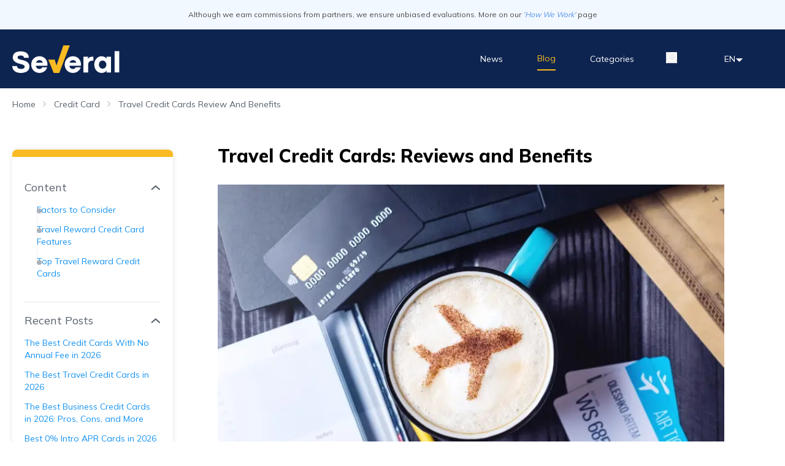

--- FILE ---
content_type: text/html; charset=utf-8
request_url: https://several.com/credit-cards/travel-cards/travel-credit-cards-review-and-benefits
body_size: 41247
content:
<!DOCTYPE html><html lang="en"><head><meta charSet="utf-8"/><noscript><img src="http://api.trustedform.com/ns.gif" alt="trusted form"/></noscript><script id="LeadIdScript" defer="">(function() {
                    var s = document.createElement('script');
                    s.id = 'LeadIdScript_campaign';
                    s.type = 'text/javascript';
                    s.async = true;
                    s.src = '//create.lidstatic.com/campaign/235df7d8-ca30-cbd7-1eba-1cdf9ba08706.js?snippet_version=2';
                    var LeadIdScript = document.getElementById('LeadIdScript');
                    LeadIdScript.parentNode.insertBefore(s, LeadIdScript);
                    })();</script><script>   
                (function(w,d,s,l,i){w[l]=w[l]||[];w[l].push({'gtm.start':
                new Date().getTime(),event:'gtm.js'});var f=d.getElementsByTagName(s)[0],
                j=d.createElement(s),dl=l!='dataLayer'?'&l='+l:'';j.async=true;j.src=
                'https://www.googletagmanager.com/gtm.js?id='+i+dl;f.parentNode.insertBefore(j,f);
                })(window,document,'script','dataLayer','GTM-MVZ5G6B');
                </script><base href="https://several.com"/><link rel="apple-touch-icon" sizes="114x114" href="/favIcon/apple-touch-icon.png"/><link rel="icon" type="image/png" sizes="32x32" href="/favIcon/favicon-32x32.png"/><link rel="icon" type="image/png" sizes="16x16" href="/favIcon/favicon-16x16.png"/><link rel="manifest" href="/favIcon/site.webmanifest"/><link rel="icon" href="favicon.ico" type="image/x-icon"/><link rel="shortcut icon" href="favicon.ico" type="image/x-icon"/><meta name="msapplication-TileColor" content="#da532c"/><meta name="theme-color" content="#ffffff"/><script type="application/ld+json">
                        {
                            "@context": "https://schema.org",
                            "@type": "WebSite",
                            "url": "https://www.several.com/",
                            "potentialAction": {
                              "@type": "SearchAction",
                              "target": {
                                "@type": "EntryPoint",
                                "urlTemplate": "https://several.com/search?q={search_term_string}"
                              },
                              "query-input": "required name=search_term_string"
                            }
                          }
                        </script><title>Travel Credit Cards: Reviews and Benefits | Several.com</title><link rel="canonical" href="https://several.com/credit-cards/travel-cards/travel-credit-cards-review-and-benefits"/><meta name="title" content="Travel Credit Cards: Reviews and Benefits | Several.com"/><meta name="description" content="Read our blog to know all about the best travel rewards credit cards, and what should you consider when choosing one, and their top benefits."/><meta name="keywords" content="Travel Cards"/><meta name="viewport" content="width=device-width, initial-scale=1, shrink-to-fit=no"/><meta http-equiv="x-ua-compatible" content="ie=edge"/><meta name="MobileOptimized" content="width"/><meta name="HandheldFriendly" content="true"/><meta name="referrer" content="origin"/><meta name="rights" content="©2026 Several.com. All rights reserved."/><meta itemProp="name" content="Travel Credit Cards: Reviews and Benefits | Several.com"/><meta itemProp="description" content="Read our blog to know all about the best travel rewards credit cards, and what should you consider when choosing one, and their top benefits."/><meta itemProp="image" content="https://dwy9ix7d387oz.cloudfront.net/attachments/2023/1/1d06a048-ac71-4212-8966-c22f1d74dd97.jpg"/><meta property="og:type" content="article"/><meta property="og:title" content="Travel Credit Cards: Reviews and Benefits | Several.com"/><meta property="og:url" content="https://several.com/credit-cards/travel-cards/travel-credit-cards-review-and-benefits"/><meta property="og:description" content="Read our blog to know all about the best travel rewards credit cards, and what should you consider when choosing one, and their top benefits."/><meta property="og:image" content="https://dwy9ix7d387oz.cloudfront.net/attachments/2023/1/1d06a048-ac71-4212-8966-c22f1d74dd97.jpg"/><meta property="og:image:url" content="https://dwy9ix7d387oz.cloudfront.net/attachments/2023/1/1d06a048-ac71-4212-8966-c22f1d74dd97.jpg"/><meta property="og:site_name" content="Several.com"/><meta property="og:locale" content="en"/><meta property="twitter:card" content="summary_large_image"/><meta property="twitter:url" content="https://several.com/credit-cards/travel-cards/travel-credit-cards-review-and-benefits"/><meta property="twitter:title" content="Travel Credit Cards: Reviews and Benefits | Several.com"/><meta property="twitter:description" content="Read our blog to know all about the best travel rewards credit cards, and what should you consider when choosing one, and their top benefits."/><meta property="twitter:image" content="https://dwy9ix7d387oz.cloudfront.net/attachments/2023/1/1d06a048-ac71-4212-8966-c22f1d74dd97.jpg"/><script type="application/ld+json">
                        {
                            "@context": "https://schema.org",
                            "@type": "BreadcrumbList",
                            "itemListElement": [{
                                        "@type": "ListItem",
                                        "position": 1,
                                        "name": "Home",
                                        "item": "https://several.com/"
                                    },{
                                        "@type": "ListItem",
                                        "position": 2,
                                        "name": "Credit Card",
                                        "item": "https://several.com/chase-credit-cards"
                                    },{
                                        "@type": "ListItem",
                                        "position": 3,
                                        "name": "Travel Credit Cards Review And Benefits",
                                        "item": "https://several.com/credit-cards/travel-cards/travel-credit-cards-review-and-benefits"
                                    }]
                        }
                    </script><meta name="next-head-count" content="36"/><meta name="viewport" content="width=device-width, initial-scale=1,shrink-to-fit=no,user-scalable=0"/><script type="text/javascript" src="https://pixel.visitiq.io/vpixel.js" async=""></script><link rel="preload" href="/_next/static/media/3be83a346553616c-s.p.woff2" as="font" type="font/woff2" crossorigin="anonymous" data-next-font="size-adjust"/><link rel="preload" href="/_next/static/css/69932ff427d48cd5.css" as="style"/><link rel="stylesheet" href="/_next/static/css/69932ff427d48cd5.css" data-n-g=""/><link rel="preload" href="/_next/static/css/3783aa8b2d3c3a63.css" as="style"/><link rel="stylesheet" href="/_next/static/css/3783aa8b2d3c3a63.css" data-n-p=""/><link rel="preload" href="/_next/static/css/b679d3a90cff77c4.css" as="style"/><link rel="stylesheet" href="/_next/static/css/b679d3a90cff77c4.css" data-n-p=""/><noscript data-n-css=""></noscript><script defer="" nomodule="" src="/_next/static/chunks/polyfills-42372ed130431b0a.js"></script><script src="/_next/static/chunks/webpack-a12b6ca173b0024d.js" defer=""></script><script src="/_next/static/chunks/framework-5faa14f67dd0955a.js" defer=""></script><script src="/_next/static/chunks/main-c2185913236192a9.js" defer=""></script><script src="/_next/static/chunks/pages/_app-cb6fdb0f815d3524.js" defer=""></script><script src="/_next/static/chunks/8710-61ccd91267a4a687.js" defer=""></script><script src="/_next/static/chunks/6858-c03435e79b904fd3.js" defer=""></script><script src="/_next/static/chunks/3732-5c87302515dfd13a.js" defer=""></script><script src="/_next/static/chunks/3527-90f3ab970095b9b5.js" defer=""></script><script src="/_next/static/chunks/1664-2a2425e22c781caf.js" defer=""></script><script src="/_next/static/chunks/6186-3c8fc52c88ff269a.js" defer=""></script><script src="/_next/static/chunks/4765-0eee6259d2ce7b7e.js" defer=""></script><script src="/_next/static/chunks/5495-9301f8bcbc321145.js" defer=""></script><script src="/_next/static/chunks/pages/blog/%5Bid%5D-946bc3cc9867c66a.js" defer=""></script><script src="/_next/static/-2SHbyQZkpNwaOe9eJ_Np/_buildManifest.js" defer=""></script><script src="/_next/static/-2SHbyQZkpNwaOe9eJ_Np/_ssgManifest.js" defer=""></script></head><body class="overflow-x-hidden" dir="ltr"><script>vpixel.piximage(&#x27;0865096e-94d9-4870-a8e3-8887f6666fd0&#x27;);</script><div id="__next"><div class="__className_0a2ba1"><div class="undefined fixed hidden float-end me-5 md:me-20 bottom-[70px] right-[10px] md:right-[20px] md:bottom-[20px] hover:cursor-pointer z-[999]"><svg xmlns="http://www.w3.org/2000/svg" width="42" height="42" fill="none" viewBox="0 0 42 42" class=""><circle cx="21" cy="21" r="19" fill="#14244D" stroke="#fff" stroke-width="2"></circle><path fill="#fff" d="M27 23l-7-7-7 7h14z"></path></svg></div><header class="style_header__uEaG2 pb-2 md:pb-0"><div class="h-14 md:h-12 bg-[#F2F8FF] py-4 text-[#494949] text-xs text-center">Although we earn commissions from partners, we ensure unbiased evaluations. More on our<!-- --> <a href="/what-we-do" class="italic">&#x27;How We Work&#x27;</a> <!-- -->page</div><div class="flex justify-between items-center h-11 lg1048:h-24 max-w-7xl mx-auto px-5"><div class="style_severalLogo__gPoSM"><a href="/" class="block" title="several.com"><svg width="175" height="45" viewBox="0 0 175 45" fill="none" xmlns="http://www.w3.org/2000/svg"><path d="M6.04478 43.351C4.11373 42.4921 2.50878 41.0369 1.4654 39.199C0.506904 37.5483 0.00138943 35.6737 0 33.7648H7.81547C7.79138 34.4172 7.92935 35.0654 8.21704 35.6514C8.50473 36.2375 8.93317 36.7431 9.46404 37.123C10.5631 37.9778 12.0896 38.4052 14.0434 38.4052C16.1805 38.4052 17.7069 38.1 18.6839 37.4894C19.1629 37.1862 19.5516 36.76 19.8094 36.2551C20.0672 35.7503 20.1846 35.1854 20.1493 34.6196C20.1588 34.2713 20.099 33.9245 19.9732 33.5996C19.8474 33.2746 19.6582 32.9779 19.4166 32.7268C18.7815 32.1505 18.0327 31.7137 17.2185 31.4446C15.982 30.9959 14.7174 30.6287 13.4328 30.3455C11.2968 29.8761 9.21111 29.2013 7.20489 28.3306C5.46725 27.6186 3.92002 26.5105 2.68657 25.0945C1.42685 23.5709 0.774502 21.6356 0.854818 19.6603C0.815851 17.8231 1.32609 16.016 2.32022 14.4704C3.39272 12.9103 4.9003 11.7 6.65536 10.99C8.92801 10.0985 11.3594 9.6829 13.7992 9.76888C16.2833 9.69612 18.756 10.1325 21.0651 11.0511C22.8758 11.7855 24.4124 13.0661 25.4613 14.7146C26.4655 16.4132 26.9731 18.3593 26.9267 20.332H19.1113C19.1126 19.8167 18.998 19.3077 18.776 18.8427C18.5541 18.3777 18.2304 17.9685 17.829 17.6454C16.9742 16.9127 15.5699 16.5464 13.6771 16.5464C10.3189 16.5464 8.67028 17.5843 8.67028 19.6603C8.66251 20.3438 8.92599 21.0025 9.40299 21.4921C10.0909 22.0921 10.9046 22.5303 11.7843 22.7743C13.2055 23.2288 14.6533 23.5959 16.1194 23.8734C19.844 24.6061 22.7748 25.8272 24.8507 27.4758C26.9267 29.1244 28.0258 31.5057 28.0258 34.5586C28.0674 36.5745 27.4452 38.5483 26.2551 40.1759C25.0088 41.8093 23.3103 43.0407 21.3704 43.7173C19.0231 44.5682 16.5398 44.982 14.0434 44.9385C11.2906 45.031 8.55357 44.4878 6.04478 43.351V43.351Z" fill="white"></path><path d="M57.2068 33.2772H38.4008C38.6187 34.737 39.3043 36.0868 40.3547 37.1238C41.413 38.0139 42.7577 38.4911 44.1403 38.4671C46.5216 38.4671 48.0481 37.6123 48.7197 35.8416H56.8405C56.4252 37.4757 55.6537 38.9978 54.5813 40.2989C53.4015 41.7242 51.9211 42.871 50.2462 43.6571C48.2073 44.5871 45.9775 45.0221 43.7386 44.9266C41.4997 44.8311 39.3151 44.2078 37.3628 43.1076C35.3402 41.9417 33.6891 40.227 32.6003 38.1618C31.4779 36.0681 30.8906 33.7294 30.8906 31.3538C30.8906 28.9783 31.4779 26.6395 32.6003 24.5458C33.7247 22.5067 35.3676 20.8007 37.3628 19.6001C39.4739 18.3694 41.8801 17.7362 44.3235 17.7683C46.7212 17.7295 49.0845 18.3414 51.162 19.539C53.1012 20.7243 54.6836 22.4122 55.7414 24.4237C56.8422 26.4901 57.4089 28.7989 57.39 31.1401C57.3821 31.856 57.3208 32.5704 57.2068 33.2772ZM49.6356 28.1483C49.5725 27.3844 49.2738 26.659 48.7808 26.0723C48.2752 25.4404 47.6264 24.938 46.8879 24.6069C46.1031 24.2447 45.249 24.0572 44.3846 24.0574C43.1668 24.0546 41.976 24.4161 40.9653 25.0953C39.8795 25.8327 39.0983 26.9393 38.7672 28.2093H49.6356V28.1483Z" fill="white"></path><path d="M111.857 33.2772H93.0508C93.2687 34.737 93.9543 36.0868 95.0047 37.1238C96.063 38.0139 97.4076 38.4911 98.7903 38.4671C101.172 38.4671 102.698 37.6123 103.37 35.8416H111.49C111.075 37.4757 110.304 38.9978 109.231 40.2989C108.052 41.7242 106.571 42.871 104.896 43.6571C102.857 44.5871 100.628 45.0221 98.3886 44.9266C96.1497 44.8311 93.9651 44.2078 92.0128 43.1076C90.0039 41.9243 88.3569 40.214 87.2503 38.1618C86.129 36.0787 85.5416 33.7501 85.5406 31.3844C85.5044 28.9948 86.0937 26.6372 87.2503 24.5458C88.3747 22.5067 90.0176 20.8007 92.0128 19.6001C94.1239 18.3694 96.5301 17.7362 98.9735 17.7683C101.371 17.7295 103.735 18.3414 105.812 19.539C107.751 20.7243 109.334 22.4122 110.391 24.4237C111.492 26.4901 112.059 28.7989 112.04 31.1401C112.032 31.856 111.971 32.5704 111.857 33.2772V33.2772ZM104.286 28.1483C104.222 27.3844 103.924 26.659 103.431 26.0723C102.925 25.4404 102.276 24.938 101.538 24.6069C100.753 24.2447 99.8989 24.0572 99.0345 24.0574C97.8168 24.0546 96.626 24.4161 95.6153 25.0953C94.5294 25.8327 93.7483 26.9393 93.4172 28.2093H104.286V28.1483Z" fill="white"></path><path d="M123.397 18.6228V22.2252C123.946 21.1022 124.81 20.1634 125.883 19.5236C126.957 18.8838 128.193 18.5708 129.442 18.6228H132.373V25.0949H129.808C128.961 25.0505 128.115 25.1976 127.333 25.5254C126.551 25.8531 125.853 26.3529 125.29 26.9877C124.191 28.27 123.703 30.0407 123.703 32.4219V44.1451H116.07V18.6228H123.397Z" fill="white"></path><path d="M139.459 43.1069C137.654 41.8463 136.203 40.1433 135.246 38.1612C134.24 36.0324 133.719 33.7074 133.719 31.3532C133.719 28.9989 134.24 26.6739 135.246 24.5451C136.203 22.563 137.654 20.86 139.459 19.5994C141.216 18.3853 143.306 17.7454 145.442 17.7677C147.174 17.7343 148.89 18.1109 150.449 18.8667C151.831 19.5234 152.996 20.5615 153.807 21.8586V18.6225H161.012V44.1449H153.807V40.9088C153.021 42.2044 151.876 43.2438 150.51 43.9006C148.966 44.63 147.272 44.9856 145.564 44.9386C143.39 44.9612 141.261 44.3224 139.459 43.1069V43.1069ZM150.449 37.1232C151.388 36.5484 152.149 35.724 152.647 34.7419C153.188 33.7065 153.461 32.5519 153.441 31.3837C153.469 30.2342 153.195 29.0975 152.647 28.0865C152.132 27.1163 151.375 26.296 150.449 25.7053C149.546 25.1017 148.482 24.7827 147.396 24.7894C146.306 24.7691 145.23 25.0433 144.282 25.5831C143.345 26.1339 142.583 26.9382 142.084 27.9034C141.522 28.975 141.249 30.1744 141.29 31.3837C141.239 32.6402 141.535 33.8865 142.145 34.9861C142.646 35.9341 143.409 36.7183 144.343 37.2453C145.285 37.7376 146.334 37.9893 147.396 37.978C148.473 37.977 149.528 37.6814 150.449 37.1232V37.1232Z" fill="white"></path><path d="M166.875 9.40332H174.446V44.0845H166.875V9.40332Z" fill="white"></path><path fill-rule="evenodd" clip-rule="evenodd" d="M58.7344 23.2632H69.1143L72.1062 32.6662L83.3409 0H93.7819L76.6245 45H67.5878L58.7344 23.2632Z" fill="#F9BB21"></path></svg></a></div><div class="flex gap-5 items-center"><div class="relative md:hidden block mt-[3px] hover:text-[#F9BB21] border-b-[2px] border-b-transparent hover:border-b-[2px] hover:border-b-[#F9BB21]"><button class="font-extrabold lg1048:font-normal text-white hover:no-underline cursor-pointer style_searchButton__X5flf" aria-label="search"><svg xmlns="http://www.w3.org/2000/svg" width="18" height="18" viewBox="0 0 18 18"><path fill="currentColor" fill-rule="evenodd" d="M10.33 0a7.65 7.65 0 00-5.427 2.241C2.13 5.015 1.93 9.412 4.306 12.42L.264 16.46a.9.9 0 000 1.275.9.9 0 001.277 0l4.04-4.041c3.01 2.372 7.405 2.177 10.179-.596 2.99-2.99 2.986-7.868-.004-10.857A7.65 7.65 0 0010.33.001V0zm.001 1.786a5.852 5.852 0 014.156 1.724 5.868 5.868 0 010 8.314 5.865 5.865 0 01-8.31-.004 5.857 5.857 0 010-8.305 5.867 5.867 0 014.155-1.729z" clip-rule="evenodd"></path></svg></button></div><div class="style_burger___0QkO "><span></span><span></span><span></span></div></div><div class="overflow-auto style_menu__fvVj7 "><ul class="flex justify-center items-center flex-col lg1048:flex-row pt-28 lg1048:pt-0 lg1048:items-center sm:text-sm text-xl"><li class="px-6"><a href="/news" class="style_link__pzW1x  block py-2  m-1 font-extrabold lg1048:font-normal hover:text-[#F9BB21] transition text-white hover:no-underline ">News</a></li><li class="px-6"><a href="/blog" class="style_link__pzW1x  block py-2  m-1 font-extrabold lg1048:font-normal hover:text-[#F9BB21] transition text-white hover:no-underline ">Blog</a></li><li class="sm:pl-6"><a href="/categories" class="style_link__pzW1x  block py-2  m-1 font-extrabold lg1048:font-normal hover:text-[#F9BB21] transition text-white hover:no-underline ">Categories</a></li><li class="hidden md:block py-2 px-6 ml-6 m-1 hover:text-[#F9BB21] transition cursor-pointer style_search__2ExAN"><button class="font-extrabold lg1048:font-normal text-white hover:no-underline cursor-pointer style_searchButton__X5flf" aria-label="search"><svg xmlns="http://www.w3.org/2000/svg" width="18" height="18" viewBox="0 0 18 18"><path fill="currentColor" fill-rule="evenodd" d="M10.33 0a7.65 7.65 0 00-5.427 2.241C2.13 5.015 1.93 9.412 4.306 12.42L.264 16.46a.9.9 0 000 1.275.9.9 0 001.277 0l4.04-4.041c3.01 2.372 7.405 2.177 10.179-.596 2.99-2.99 2.986-7.868-.004-10.857A7.65 7.65 0 0010.33.001V0zm.001 1.786a5.852 5.852 0 014.156 1.724 5.868 5.868 0 010 8.314 5.865 5.865 0 01-8.31-.004 5.857 5.857 0 010-8.305 5.867 5.867 0 014.155-1.729z" clip-rule="evenodd"></path></svg></button></li><div class="sm:hidden w-[50%] border border-[#F9BB21] mt-5 mb-5"></div><p class="lg1048:hidden m-1 sm:pl-6 pl-0 flex flex-col gap-4 text-xl pb-4 font-extrabold text-white hover:no-underline ">language</p><div class="cursor-pointer  top-[38px] w-[8rem] z-[99] style_languageSwitcherVisible__LO__e" id="languageSwitcher"><div class="flex flex-row items-baseline justify-center gap-5" id="languageSwitcher"><span class="uppercase" id="languageSwitcher">en</span><span id="languageSwitcher" class="z-[-99]"><svg xmlns="http://www.w3.org/2000/svg" width="13" height="6" fill="none" viewBox="0 0 13 6"><path fill="#FFF" d="M.814.223l5.698 5.555L12.21.223H.814z"></path></svg></span></div><div class="flex flex-col mt-3 bg-[white] rounded text-center border border-[#0e2450] shadow absolute w-[128px]" id="languageSwitcher"><div aria-hidden="true" class="rah-static rah-static--height-zero " style="height:0;overflow:hidden"><div><li><a href="https://several.com/credit-cards/travel-cards/travel-credit-cards-review-and-benefits" class=" px-3 py-2 block no-underline bg-[#f9bb21] text-[#4B3A22]"><span> <!-- -->English</span></a></li><li><a href="https://ar.several.com/blog" class=" px-3 py-2 block no-underline border border-[#f9f9f9] text-[#0e2450] hover:bg-[#f2f2f2]"><span> <!-- -->العربية</span></a></li><li><a href="https://es.several.com/blog" class=" px-3 py-2 block no-underline border border-[#f9f9f9] text-[#0e2450] hover:bg-[#f2f2f2]"><span> <!-- -->Español</span></a></li><li><a href="https://ko.several.com/blog" class=" px-3 py-2 block no-underline border border-[#f9f9f9] text-[#0e2450] hover:bg-[#f2f2f2]"><span> <!-- -->한국어</span></a></li><li><a href="https://zh.several.com/blog" class=" px-3 py-2 block no-underline border border-[#f9f9f9] text-[#0e2450] hover:bg-[#f2f2f2]"><span> <!-- -->中文（简体)</span></a></li></div></div></div></div></ul></div></div></header><main><section class="max-w-7xl mx-auto px-5"><section class="flex mt-4 capitalize"><div class="flex items-baseline "><a href="/" class="text-sm    style_colorStyle__1lkLI">Home</a></div><div class="flex items-baseline ms-3"><span class=""><svg xmlns="http://www.w3.org/2000/svg" width="6" height="10" fill="none" viewBox="0 0 6 10"><path fill="#58616D" fill-opacity="0.3" fill-rule="evenodd" d="M1.06 0l4.531 4.53-4.53 4.53L0 8l3.47-3.47L0 1.06 1.06 0z" clip-rule="evenodd"></path></svg></span><a href="/chase-credit-cards" class="text-sm  ms-3  style_colorStyle__1lkLI">Credit Card</a></div><div class="flex items-baseline ms-3"><span class=""><svg xmlns="http://www.w3.org/2000/svg" width="6" height="10" fill="none" viewBox="0 0 6 10"><path fill="#58616D" fill-opacity="0.3" fill-rule="evenodd" d="M1.06 0l4.531 4.53-4.53 4.53L0 8l3.47-3.47L0 1.06 1.06 0z" clip-rule="evenodd"></path></svg></span><span class=" text-sm ms-3  style_colorStyle__1lkLI">Travel Credit Cards Review And Benefits</span></div></section><div class=" flex flex-col-reverse lg:flex-row lg:items-start items-center lg:my-16 mb-9"><section class="lg:w-[27%] lg:sticky lg:top-7"><div class="  style_mainContainer__yr6or rounded-lg  pt-5  style_visibilityDesktop__a5CA2 customScroll"><div class="px-5 "><section class="mt-1 border-b pb-6 last-of-type:border-b-0 "><div class="py-3 flex items-center justify-between cursor-pointer font-bold lg:font-normal"><h3 class=" style_mainTile__jJ80a  lg:text-lg text-sm">Content</h3><svg xmlns="http://www.w3.org/2000/svg" width="16" height="8" fill="none" viewBox="0 0 16 8"><path fill="#58616D" fill-rule="evenodd" d="M15.323 6.607L13.736 8 7.797 2.786 1.857 8 .272 6.607 7.797 0l7.526 6.607z" clip-rule="evenodd"></path></svg></div><div aria-hidden="false" class="rah-static rah-static--height-auto " style="height:auto;overflow:visible"><div><div class="style_linksList___lrcy max-h-[250px] overflow-y-auto    lg:w-[217px]"><div class="style_bulletedListItem__Vo1OE pl-5  rtl:pr-4 before:rtl:right-[5px] before:ltr:left-[5px]  pb-3  "><a href="/credit-cards/travel-cards/travel-credit-cards-review-and-benefits#f" class="style_linkColor__9OTlp  before:rtl:right-[2px] before:ltr:left-[2px] block  cursor-pointer text-sm ">Factors to Consider</a></div><div class="style_bulletedListItem__Vo1OE pl-5  rtl:pr-4 before:rtl:right-[5px] before:ltr:left-[5px]  pb-3  "><a href="/credit-cards/travel-cards/travel-credit-cards-review-and-benefits#f2" class="style_linkColor__9OTlp  before:rtl:right-[2px] before:ltr:left-[2px] block  cursor-pointer text-sm ">Travel Reward&nbsp;Credit Card Features</a></div><div class="style_bulletedListItem__Vo1OE pl-5  rtl:pr-4 before:rtl:right-[5px] before:ltr:left-[5px]  pb-3  "><a href="/credit-cards/travel-cards/travel-credit-cards-review-and-benefits#top" class="style_linkColor__9OTlp  before:rtl:right-[2px] before:ltr:left-[2px] block  cursor-pointer text-sm ">Top Travel Reward&nbsp;Credit Cards</a></div></div></div></div></section><section class="mt-1 border-b pb-6 last-of-type:border-b-0 "><div class="py-3 flex items-center justify-between cursor-pointer font-bold lg:font-normal"><h3 class=" style_mainTile__jJ80a  lg:text-lg text-sm">Recent Posts</h3><svg xmlns="http://www.w3.org/2000/svg" width="16" height="8" fill="none" viewBox="0 0 16 8"><path fill="#58616D" fill-rule="evenodd" d="M15.323 6.607L13.736 8 7.797 2.786 1.857 8 .272 6.607 7.797 0l7.526 6.607z" clip-rule="evenodd"></path></svg></div><div aria-hidden="false" class="rah-static rah-static--height-auto " style="height:auto;overflow:visible"><div><div class="style_linksList___lrcy   lg:w-[217px]"><div class=" pb-3  "><a href="/blog/credit-cards/no-annual-fee" class="style_linkColor__9OTlp  before:rtl:right-[2px] before:ltr:left-[2px] block  cursor-pointer text-sm ">The Best Credit Cards With No Annual Fee in 2026</a></div><div class=" pb-3  "><a href="/blog/credit-cards/travel" class="style_linkColor__9OTlp  before:rtl:right-[2px] before:ltr:left-[2px] block  cursor-pointer text-sm ">The Best Travel Credit Cards in 2026</a></div><div class=" pb-3  "><a href="/blog/credit-cards/business" class="style_linkColor__9OTlp  before:rtl:right-[2px] before:ltr:left-[2px] block  cursor-pointer text-sm ">The Best Business Credit Cards in 2026: Pros, Cons, and More</a></div><div class=" pb-3  "><a href="/blog/credit-cards/best-0-intro-apr" class="style_linkColor__9OTlp  before:rtl:right-[2px] before:ltr:left-[2px] block  cursor-pointer text-sm ">Best 0% Intro APR Cards in 2026</a></div></div></div></div></section></div><div class="  p-5 style_backgroundStyle__U85ff"><h3 class=" text-sm style_shareColor__wK9lt ">Share</h3><div class=" flex  gap-1 mt-1 "><a class="cursor-pointer style_share-icon__XTCPa"><div class="bg-[#4780c0] rounded hover:bg-[#326fb4] transition"><svg xmlns="http://www.w3.org/2000/svg" width="69" height="35" fill="none" viewBox="0 0 69 35"><path fill="#fff" d="M33.155 24.318h3.04v-6.881h2.12l.232-2.301h-2.353v-1.31c0-.548.116-.756.7-.756h1.653v-2.388h-2.115c-2.268 0-3.289.898-3.289 2.618v1.841h-1.586v2.329h1.586l.012 6.848z"></path></svg></div></a><a class="cursor-pointer style_share-icon__XTCPa"><div class="bg-[#5da8f8] hover:bg-[#2e8cd4] rounded transition"><svg xmlns="http://www.w3.org/2000/svg" width="69" height="35" fill="none" viewBox="0 0 69 35"><path fill="#fff" d="M26.01 22.15a10.97 10.97 0 005.135 1.374 11.06 11.06 0 005.201-1.167c1.58-.8 2.878-1.965 3.755-3.369.877-1.403 1.298-2.99 1.217-4.59a6.803 6.803 0 001.779-1.595 7.52 7.52 0 01-2.012.484c.736-.38 1.289-.984 1.553-1.697a7.756 7.756 0 01-2.22.75 3.665 3.665 0 00-1.983-.933c-.76-.111-1.54.002-2.22.32-.68.32-1.22.826-1.537 1.442a2.725 2.725 0 00-.218 1.966 11.02 11.02 0 01-3.997-.927 9.796 9.796 0 01-3.218-2.277 2.746 2.746 0 00-.38 2.234c.203.76.727 1.424 1.467 1.856a3.872 3.872 0 01-1.553-.381c-.01.715.265 1.41.777 1.966s1.228.939 2.026 1.081a4.064 4.064 0 01-1.553.055 3.1 3.1 0 001.24 1.525 3.804 3.804 0 002.022.602 7.394 7.394 0 01-2.492 1.114 7.931 7.931 0 01-2.79.168z"></path></svg></div></a><a class="cursor-pointer style_share-icon__XTCPa"><div class="bg-[#e60023] hover:bg-[#a31026] transition rounded"><svg xmlns="http://www.w3.org/2000/svg" width="69" height="35" fill="none" viewBox="0 0 69 35"><path fill="#fff" d="M30.756 18.573a.327.327 0 00.382-.078.262.262 0 00.056-.117c.037-.14.129-.486.172-.631.043-.145.037-.263-.123-.436a2.15 2.15 0 01-.573-1.541c-.007-.505.1-1.005.314-1.47.214-.466.53-.887.929-1.239a4.177 4.177 0 011.392-.806 4.492 4.492 0 011.631-.244c2.33 0 3.607 1.29 3.607 3.01 0 2.262-1.104 4.172-2.75 4.172a1.46 1.46 0 01-.613-.103 1.331 1.331 0 01-.494-.343 1.168 1.168 0 01-.27-.509 1.1 1.1 0 01.014-.564c.26-.994.765-2.066.765-2.792.02-.15.005-.3-.045-.444a1.03 1.03 0 00-.244-.388 1.162 1.162 0 00-.4-.26 1.265 1.265 0 00-.483-.087c-.924 0-1.67.866-1.67 2.028-.006.428.088.853.277 1.245l-1.116 4.273a8.05 8.05 0 000 2.982c.004.02.014.038.03.053a.12.12 0 00.055.03.13.13 0 00.064 0 .12.12 0 00.055-.032 8.308 8.308 0 001.566-2.57c.104-.351.616-2.161.616-2.161.233.312.549.566.918.738.37.171.782.256 1.197.245 2.787 0 4.673-2.301 4.673-5.384 0-2.324-2.176-4.468-5.48-4.468-4.12 0-6.166 2.675-6.166 4.903-.056 1.34.505 2.542 1.714 2.988z"></path></svg></div></a></div></div></div></section><section class="lg:w-2/3 lg:px-0 mt-9 lg:-mt-3" itemscope="" itemType="https://schema.org/blog"><h1 class="lg:text-3xl text-2xl lg:leading-[45px] leading-8 font-bold" itemProp="name">Travel Credit Cards: Reviews and Benefits</h1><div class="lg:hidden flex  gap-1 mt-4"><a class="cursor-pointer "><svg xmlns="http://www.w3.org/2000/svg" width="44" height="40" fill="none" viewBox="0 0 44 40"><rect width="44" height="40" fill="#F2F2F2" rx="8"></rect><mask id="mask0_1_51196" style="mask-type:alpha" width="21" height="18" x="12" y="11" maskUnits="userSpaceOnUse"><path fill="#5780BB" d="M12 11H32.318V28.236H12z"></path></mask><g mask="url(#mask0_1_51196)"><path fill="#454545" d="M20.058 28h3.913v-8.578h2.732l.297-2.87h-3.029v-1.631c0-.684.149-.943.9-.943H27V11h-2.724c-2.919 0-4.233 1.12-4.233 3.265v2.295H18v2.902h2.043L20.058 28z"></path></g></svg></a><a class="cursor-pointer "><svg xmlns="http://www.w3.org/2000/svg" width="43" height="40" fill="none" viewBox="0 0 43 40"><rect width="43" height="40" fill="#F2F2F2" rx="8"></rect><path fill="#454545" d="M12.047 11l7.39 9.88L12 28.914h1.674l6.51-7.034 5.26 7.034h5.696l-7.806-10.436L30.256 11h-1.674l-5.996 6.477L17.742 11h-5.695zm2.46 1.233h2.617L28.678 27.68h-2.616L14.508 12.233z"></path></svg></a><a class="cursor-pointer "><svg xmlns="http://www.w3.org/2000/svg" width="44" height="40" fill="none" viewBox="0 0 44 40"><rect width="44" height="40" fill="#F2F2F2" rx="8"></rect><mask id="mask0_1_51198" style="mask-type:alpha" width="21" height="17" x="12" y="11" maskUnits="userSpaceOnUse"><path fill="#D02D2F" d="M12 11H32.04V28H12z"></path></mask><g mask="url(#mask0_1_51198)"><path fill="#454545" d="M17.212 20.839a.434.434 0 00.352.003.382.382 0 00.14-.101.321.321 0 00.071-.146c.048-.174.167-.606.223-.787.055-.181.047-.327-.16-.543-.506-.54-.769-1.224-.738-1.922a4.145 4.145 0 01.405-1.832 4.662 4.662 0 011.196-1.544 5.425 5.425 0 011.793-1.006 5.958 5.958 0 012.1-.304c3 0 4.643 1.609 4.643 3.753 0 2.82-1.42 5.201-3.54 5.201a1.934 1.934 0 01-.789-.128 1.715 1.715 0 01-.636-.428 1.44 1.44 0 01-.347-.634 1.331 1.331 0 01.018-.703c.333-1.24.984-2.577.984-3.482a1.156 1.156 0 00-.058-.554 1.28 1.28 0 00-.314-.482 1.503 1.503 0 00-.514-.325 1.674 1.674 0 00-.622-.108c-1.19 0-2.151 1.08-2.151 2.527a3.38 3.38 0 00.357 1.553l-1.437 5.327a9.727 9.727 0 000 3.718.127.127 0 00.037.065.17.17 0 00.155.037.154.154 0 00.07-.04c.879-.957 1.56-2.04 2.016-3.202.135-.439.794-2.695.794-2.695.3.389.706.705 1.182.92.476.214 1.006.319 1.54.305 3.589 0 6.018-2.868 6.018-6.712 0-2.896-2.802-5.57-7.057-5.57-5.303 0-7.938 3.335-7.938 6.113-.072 1.672.65 3.169 2.207 3.726z"></path></g></svg></a></div><div class="mt-6 relative w-full" itemProp="image"><img src="/_next/static/media/placeHolder844x538.62910306.png" alt="Travel Credit Cards: Reviews and Benefits"/><span style="box-sizing:border-box;display:block;overflow:hidden;width:initial;height:initial;background:none;opacity:1;border:0;margin:0;padding:0;position:absolute;top:0;left:0;bottom:0;right:0"><img alt="Travel Credit Cards: Reviews and Benefits" src="[data-uri]" decoding="async" data-nimg="fill" class="block w-full" style="position:absolute;top:0;left:0;bottom:0;right:0;box-sizing:border-box;padding:0;border:none;margin:auto;display:block;width:0;height:0;min-width:100%;max-width:100%;min-height:100%;max-height:100%;object-fit:cover"/><noscript><img alt="Travel Credit Cards: Reviews and Benefits" loading="lazy" decoding="async" data-nimg="fill" style="position:absolute;top:0;left:0;bottom:0;right:0;box-sizing:border-box;padding:0;border:none;margin:auto;display:block;width:0;height:0;min-width:100%;max-width:100%;min-height:100%;max-height:100%;object-fit:cover" class="block w-full" sizes="(max-width: 768px) 100vw, (max-width: 1200px) 50vw, 60vw" srcSet="/_next/image?url=https%3A%2F%2Fdwy9ix7d387oz.cloudfront.net%2Fattachments%2F2023%2F1%2F1d06a048-ac71-4212-8966-c22f1d74dd97.jpg&amp;w=384&amp;q=75 384w, /_next/image?url=https%3A%2F%2Fdwy9ix7d387oz.cloudfront.net%2Fattachments%2F2023%2F1%2F1d06a048-ac71-4212-8966-c22f1d74dd97.jpg&amp;w=640&amp;q=75 640w, /_next/image?url=https%3A%2F%2Fdwy9ix7d387oz.cloudfront.net%2Fattachments%2F2023%2F1%2F1d06a048-ac71-4212-8966-c22f1d74dd97.jpg&amp;w=750&amp;q=75 750w, /_next/image?url=https%3A%2F%2Fdwy9ix7d387oz.cloudfront.net%2Fattachments%2F2023%2F1%2F1d06a048-ac71-4212-8966-c22f1d74dd97.jpg&amp;w=828&amp;q=75 828w, /_next/image?url=https%3A%2F%2Fdwy9ix7d387oz.cloudfront.net%2Fattachments%2F2023%2F1%2F1d06a048-ac71-4212-8966-c22f1d74dd97.jpg&amp;w=1080&amp;q=75 1080w, /_next/image?url=https%3A%2F%2Fdwy9ix7d387oz.cloudfront.net%2Fattachments%2F2023%2F1%2F1d06a048-ac71-4212-8966-c22f1d74dd97.jpg&amp;w=1200&amp;q=75 1200w, /_next/image?url=https%3A%2F%2Fdwy9ix7d387oz.cloudfront.net%2Fattachments%2F2023%2F1%2F1d06a048-ac71-4212-8966-c22f1d74dd97.jpg&amp;w=1920&amp;q=75 1920w, /_next/image?url=https%3A%2F%2Fdwy9ix7d387oz.cloudfront.net%2Fattachments%2F2023%2F1%2F1d06a048-ac71-4212-8966-c22f1d74dd97.jpg&amp;w=2048&amp;q=75 2048w, /_next/image?url=https%3A%2F%2Fdwy9ix7d387oz.cloudfront.net%2Fattachments%2F2023%2F1%2F1d06a048-ac71-4212-8966-c22f1d74dd97.jpg&amp;w=3840&amp;q=75 3840w" src="/_next/image?url=https%3A%2F%2Fdwy9ix7d387oz.cloudfront.net%2Fattachments%2F2023%2F1%2F1d06a048-ac71-4212-8966-c22f1d74dd97.jpg&amp;w=3840&amp;q=75"/></noscript></span></div><div class="py-1"><em><small>Updated On: October 9, 2023</small></em></div><div class="postContainer" itemProp="text"></div><section class="lg:hidden  mt-14"><h3 class="text-xl font-bold mb-4">Content</h3><div class="style_linksList__F8vQC  max-h-[180px] overflow-y-auto  "><div class="style_bulletedListItem__CRFja pl-5  rtl:pr-4 before:rtl:right-[5px] before:ltr:left-[5px] pb-3  "><a href="#f" class="style_linkColor__mf_G1  before:rtl:right-[2px] before:ltr:left-[2px] block  cursor-pointer text-sm ">Factors to Consider</a></div><div class="style_bulletedListItem__CRFja pl-5  rtl:pr-4 before:rtl:right-[5px] before:ltr:left-[5px] pb-3  "><a href="#f2" class="style_linkColor__mf_G1  before:rtl:right-[2px] before:ltr:left-[2px] block  cursor-pointer text-sm ">Travel Reward&nbsp;Credit Card Features</a></div><div class="style_bulletedListItem__CRFja pl-5  rtl:pr-4 before:rtl:right-[5px] before:ltr:left-[5px] pb-3  "><a href="#top" class="style_linkColor__mf_G1  before:rtl:right-[2px] before:ltr:left-[2px] block  cursor-pointer text-sm ">Top Travel Reward&nbsp;Credit Cards</a></div></div></section><div class="newsContainer" itemProp="text"><div><p><em><sub>American Express is a several.com advertiser.</sub></em><br />
&nbsp;</p>

<p>Travel reward&nbsp;credit cards can earn you countless benefits, such as allowing you to travel&nbsp;and extending your vacation budget. The best travel reward&nbsp;credit cards can offer you extraordinary rewards and money-saving perks, like international usability, luggage protection, and much more.</p>

<p>Using a travel reward&nbsp;credit card can help you keep your money for the things and places you love to experience, rather than spending it on travel insurance, extra baggage fees, or other services that will drain your hard-earned money.</p>

<p>If you are considering a travel reward&nbsp;credit card, you must take note of their different kinds. One kind offers 'partner rewards cards,' where you earn points or miles with an airline or free stay at certain hotels. The other kind offers' program operated cards' that earn you rewards in an operated program by the card issuer, such as transferable points or fixed value points, both of which can be redeemed in several ways depending on their values.</p>

<p>Before you decide on a travel reward&nbsp;credit card, there are several factors you should consider so you get the travel rewards that would benefit you most. This blog will explain these factors, the common travel credit card features, and our top recommendations.<br />
&nbsp;</p>

<p><a id="f" name="f" rel="nofollow"><strong>Factors to Consider</strong></a></p>

<h3>1. Your credit score</h3>

<p>First of all, it is vital to know your credit score to know which travel reward&nbsp;credit cards you are eligible for. Most&nbsp;top travel rewards credit cards require having a good to excellent credit score. If you have a lower credit rating and are still pursuing a great travel rewards credit card, you will need to increase it by paying your bills on time and settling any remaining debts.<br />
&nbsp;</p>

<h3>2. Your spending habits</h3>

<p>Knowing your spending habits is essential whenever you set yourself to get any reward&nbsp;credit card. You should ask yourself, will&nbsp;you spend money in the categories you will earn&nbsp;rewards? Will you be able to offset the annual fee that comes with your travel rewards credit card? Do you want to use one card for all of your purchases?<br />
&nbsp;</p>

<h3>3. Your traveling habits</h3>

<p>Since you are looking for a travel reward&nbsp;credit card, you should consider your traveling habits. Ask yourself the following questions: is your traveling domestic or international? Do you travel frequently or once or twice a year? Do you travel by car or plane? Do you travel on a budget?</p>

<p>All these questions will help you narrow down which travel reward&nbsp;credit card suits you, as you know for sure what kinds of rewards will benefit you because you would not want a credit card that would reward you airline miles if you travel by car or vice versa.<br />
&nbsp;</p>

<p><a id="f2" name="f2" rel="nofollow"><strong>Travel Reward&nbsp;Credit Card Features</strong></a></p>

<p>Now that you are familiar with what to consider before choosing a&nbsp;card let us discuss&nbsp;the common features and benefits you will find with most travel reward&nbsp;credit cards to contemplate which benefits suit you most.<br />
&nbsp;</p>

<h3>International usability</h3>

<p>If you are a frequent international traveler, you will need a credit card that you can use outside the states. Your credit card is also recommended to be chip and pin ready and has NFC for contactless payments, as some card readers outside the states may require a pin just like debit cards.<br />
&nbsp;</p>

<h3>No foreign transaction fee</h3>

<p>Again, if you are a frequent international traveler, this perk will save you a lot of money. A&nbsp;foreign transaction fee is&nbsp;charged when purchases are passed through a foreign bank or&nbsp;in a different currency than the U.S dollar. The usual transaction fee is a flat 3%, it may not seem like a lot, but with frequent international purchases, the 3%s will rack up and cost you more than you would anticipate.</p>

<p>Moreover, most if not all top travel reward&nbsp;credit cards provide you with a zero foreign transaction fee, so you never have to pay extra money for any transaction.<br />
&nbsp;</p>

<h3>Luggage protection</h3>

<p>Luggage protection perks are usually available as soon as you are a cardholder. Luggage protection gifts you with baggage delay insurance and lost baggage reimbursement. You need only use your travel reward&nbsp;credit card to receive these benefits when you pay for your trip. Most plans will offer you up to $100 a day for delayed pieces of baggage over six hours and reimbursements up to $3,000 for lost bags for one passenger.<br />
&nbsp;</p>

<h3>Auto rental insurance</h3>

<p>Auto rental insurance is one of the most common benefits of a travel reward&nbsp;credit card, yet few consumers realize they are entitled to it. With such a benefit, you won't have to pay extra costs for your auto rental insurance.<br />
&nbsp;</p>

<h3>Travel accident insurance</h3>

<p>Some travel reward&nbsp;credit cards also offer their cardholders health insurance while they travel. Hopefully, you will never have to resort to this benefit. You could be eligible for emergency medical and dental reimbursement coverages, travel accident insurance, and emergency evacuation and transportation coverage.<br />
&nbsp;</p>

<h3>Trip cancellation insurance</h3>

<p>Most credit cards also provide you with trip cancellation or interruption insurance for just being a cardholder, where you get reimbursed for non-refundable expenses. You have to pay for your trip using the card to receive this coverage. Any preexisting health conditions that interrupted your trip will disqualify you for the cancellation insurance.<br />
&nbsp;</p>

<h3>Concierge services</h3>

<p>Concierge services provide you with access to a specialist who can help you with bookings and reservations. Most cards also offer 24/7 access to a customer service specialist.<br />
&nbsp;</p>

<h3>Premium travel benefits</h3>

<p>Travel reward&nbsp;credit cards also pack a ton of additional benefits for being a cardholder, such as access to:</p>

<ul>
	<li>VIP airport lounges</li>
	<li>Special car rental privileges</li>
	<li>Complimentary hotel upgrades</li>
	<li>Annual travel reimbursement statement credits</li>
</ul>

<p>&nbsp;</p>

<p><a id="top" name="top" rel="nofollow"><strong>Top Travel Reward&nbsp;Credit Cards</strong></a></p>

<p>Now that you are ready to find and compare your new card options let us present our top three recommendations for travel reward&nbsp;credit cards and their&nbsp;benefits and features.</p>

<h3><strong>1. Chase Sapphire Reserve<sup><span style="font-size:16px">&reg;</span></sup></strong></h3>

<p>The Chase Sapphire Reserve<strong><sup>&reg;</sup></strong> card provides you with tons of premium perks such as access to airport lounges, concierge services, three times extra points on dining and travel purchases, and much more.</p>

<p>The Chase Sapphire Reserve<strong><sup>&reg;</sup></strong> card has an annual fee of $550. It may be quite costly and unsuitable for non-frequent travelers, but it will sure make the benefits it offers worthwhile for those who are. As for APR, it will range from&nbsp;17.24% to 24.24%.</p>

<p>Its travel benefits also include travel insurance. You get lost luggage reimbursement up to $3,000 per passenger baggage delay insurance up to $100 a day for five days for delays over six hours. In addition, you get reimbursement of up to $2,500 for emergency medical expenses and coverage of up to $100,000 for emergency evacuation and transportation.</p>

<p>If your trip was delayed for more than six hours or required you to stay overnight, you get reimbursed up to $500 per ticket. If your trip was canceled or interrupted, you have insurance up to $10,000 per person and $20,000 per trip for your non-refundable, pre-paid travel expenses. Moreover, The Chase Sapphire Reserve<strong><sup>&reg;</sup></strong> card offers comprehensive car rental insurance coverage. You will be covered for up to $75,000 for theft and collision damage for rental cars abroad and in the U.S when booked with the Chase Sapphire Reserve<strong><sup>&reg;</sup></strong>.</p>

<p>Your foreign transactions will be charged no fees with the Chase Sapphire Reserve<strong><sup>&reg;</sup></strong> card. If you spend $3,000 with your Sapphire Reserve<strong><sup>&reg;</sup></strong> card while traveling abroad, you will save $90 rather than pay them with a card that charges you 3%.</p>

<p><span style="font-size:12.0pt"><span arial="" style="font-family:"><span style="color:#5a5d63">As for bonus rewards, you are gifted 50,000 bonus points after spending $4,000 in the first three months from account opening, which calculates to $750 when you redeem them through the Chase Ultimate Rewards</span></span></span><strong><sup>&reg;</sup></strong><span style="font-size:12.0pt"><span arial="" style="font-family:"><span style="color:#5a5d63"> portal.</span></span></span></p>

<p>Lastly, the Chase Sapphire Reserve<strong><sup>&reg;</sup></strong> card will earn you five times more points on air travel and ten times more points on hotels and car rentals purchased through the Chase Ultimate Rewards<strong><sup>&reg;&nbsp;</sup></strong>immediately after the first $300 is spent on travel purchases annually. You also get to earn three times more points on other travel and dining, plus 1 point per every $1 spent on all other purchases.</p>

<p><span style="font-size:12px"><em>Terms and conditions apply.</em></span></p>

<h3><strong>2. American&nbsp;Express<sup><span style="font-size:16px">&reg;</span></sup> Gold Card</strong></h3>

<p>The American Express<strong><sup>&reg;</sup></strong> Gold Card is a great travel reward&nbsp;credit card&nbsp;that can fit almost anyone's lifestyle. It can earn cardholders points for everyday purchases at supermarkets, restaurants, and flights.</p>

<p>Its annual fee costs $250, it may be a little pricy to some, but the perks that come with it will make it worth every penny. Its APR is variable between 21.24% to 29.24%.</p>

<p>You are also gifted a welcome offer, where if you spend $6,000 on eligible purchases&nbsp;in the first six months of membership, you can earn 60,000 Membership Rewards points. You can redeem these points directly for travel and flights or purchases on Amazon.com using the Shop with Points feature.</p>

<p>The American Express Gold card will earn you 4X Membership Rewards points per dollar spent when you dine at restaurants, take out&nbsp;and delivery included, and 4X points on U.S. supermarkets on up to $25,000 per year in purchases, and then 1X. Booking flights with airlines or amextravel.com will earn you 3X points, and finally 1X points&nbsp;per $1 on all other eligible purchases.</p>

<p>In addition, when you add your American Express<strong><sup>&reg;</sup></strong> Gold Card to your Uber account, you will automatically receive $10 each month in Uber Cash, which will add up to $120 per year.</p>

<p>As for its travel benefits, you get the following:</p>

<p><strong>Hotel Credit</strong> &ndash; When you book two consecutive nights with the American Express Travel portal, you get a room upgrade upon arrival, plus a $100 hotel credit to spend on any qualifying hotel or resort activities.</p>

<p><strong>Rental Car Insurance</strong> - Any rental car theft or collision damage will be covered in select territories.</p>

<ul>
	<li><em><sub>Eligibility and Benefit level varies by Card. Terms, Conditions, and Limitations Apply. </sub></em></li>
	<li><em><sub>Please visit americanexpress.com/benefitsguide for more details. </sub></em></li>
	<li><em><sub>Underwritten by AMEX Assurance Company. Car Rental Loss or Damage Coverage is offered through American Express Travel Related Services Company, Inc.</sub></em></li>
</ul>

<p><strong>Dining Benefits&nbsp;</strong>- The American Express Gold Card also offers extra dining benefits to restaurants' previously mentioned 4X points. You get up to $10 in statement credits monthly when you pay Grubhub, Seamless, The Cheesecake Factory, Boxed, and some Shake Shake locations. However, enrollment in this offer is required.</p>

<p><strong>Zero foreign transaction fee</strong> &ndash; You will not be charged any extra fees for international purchases with the American Express Gold Card.</p>

<p><span style="font-size:12px"><em>Terms and conditions apply.</em></span></p>

<p><span style="font-size:12px"><em>All information about American Express&reg; Gold Card has been collected independently by Several.com.</em></span></p>

<h3><strong>3. Citi<sup>&reg;</sup></strong>/<strong> AAdvantage<sup>&reg;</sup> Platinum Select</strong><sup><strong>&reg;</strong> </sup><strong>World Elite Mastercard<sup>&reg;</sup></strong></h3>

<p>The Citi<strong><sup>&reg;</sup></strong> / AAdvantage<strong><sup>&reg;</sup></strong> Platinum Select<strong><sup>&reg;</sup></strong> World Elite Mastercard provides extraordinary awards that frequent American Airlines flyers appreciate. The card has an annual fee of $99, but it is waived for the first 12 months, so you get to enjoy its perks for the first year without the extra cost. The card's APR is variable from 15.99% to 24.99%.</p>

<p>The Citi<strong><sup>&reg;</sup></strong>/ AAdvantage<strong><sup>&reg;&nbsp;</sup></strong>Platinum&nbsp;Select<strong><sup>&reg;&nbsp;</sup></strong>World Elite Mastercard<strong><sup>&reg;</sup></strong> will earn you 50,000 American Airlines AAdvantage bonus miles after spending $2,500 on your card within the first three months of account opening. In addition, you get to earn 2 AAdvantage miles for every $1 spent at gas stations, restaurants, and eligible American Airlines purchases.</p>

<p>Lastly, after spending $20,000 or more in purchases during your card membership year and renewing your card, you can earn a $125 American Airlines Flight Discount. Moreover, the AAdvantage miles can be redeemed for hotel rooms, rental cars, or vacations booked through American Airlines Vacations.</p>

<p>The Citi<strong><sup>&reg;</sup></strong>/ AAdvantage<strong><sup>&reg;</sup></strong> Platinum Select<strong><sup>&reg;</sup></strong> World Elite Mastercard<strong><sup>&reg;</sup></strong> charges no foreign transaction fees, so you can freely use it abroad without having to worry about any added transaction charges.</p>

<p><span style="font-size:12px"><em>Terms and conditions apply.</em></span></p>

<p><em><sub><strong>Disclaimer:</strong> Several.com may receive a commission from card issuers.<br />
This article includes the author's opinions, reviews, and analyses alone that have not been reviewed, endorsed, or approved by any of these entities. Please note that the information regarding each card's offer is believed to be accurate as of the date it was written and as card offers change regularly; reasonable efforts are made to maintain accurate information.</sub></em></p>

<div class="yellow-box-bg"><strong>Related&nbsp;Articles:</strong><br />
<u><a href="https://several.com/credit-cards/article1">Credit Cards: Review, Types, and Features | Several.com</a><br />
<a href="https://several.com/credit-cards/balance-transfer/article6">Best Balance Transfer Credit Cards in 2022 | Several.com</a><br />
<a href="https://several.com/credit-cards/cashback/article5">Best Cash Back Credit Cards in 2022 | Several.com</a></u></div>
</div></div><section class="sm:my-36 my-20 "><h3 class="sm:text-3xl text-xl leading-10 font-bold">Related Topics</h3><div class=" flex flex-row flex-wrap gap-3 sm:mt-5 mt-3"><a href="/blog/tag/travel-cards" class="style_linkStyle__eQzOn">Travel Cards</a></div></section><section class="lg:hidden  mt-24 "><h3 class="text-xl font-bold mb-4">Recent Posts</h3><div class="style_linksList__zupZf   "><div class="style_bulletedListItem__1N6aw pl-5  rtl:pr-4 before:rtl:right-[5px] before:ltr:left-[5px] pb-3  "><a href="/blog/credit-cards/no-annual-fee" class="style_linkColor__CBzEx  before:rtl:right-[2px] before:ltr:left-[2px] block  cursor-pointer text-sm ">The Best Credit Cards With No Annual Fee in 2026</a></div><div class="style_bulletedListItem__1N6aw pl-5  rtl:pr-4 before:rtl:right-[5px] before:ltr:left-[5px] pb-3  "><a href="/blog/credit-cards/travel" class="style_linkColor__CBzEx  before:rtl:right-[2px] before:ltr:left-[2px] block  cursor-pointer text-sm ">The Best Travel Credit Cards in 2026</a></div><div class="style_bulletedListItem__1N6aw pl-5  rtl:pr-4 before:rtl:right-[5px] before:ltr:left-[5px] pb-3  "><a href="/blog/credit-cards/business" class="style_linkColor__CBzEx  before:rtl:right-[2px] before:ltr:left-[2px] block  cursor-pointer text-sm ">The Best Business Credit Cards in 2026: Pros, Cons, and More</a></div><div class="style_bulletedListItem__1N6aw pl-5  rtl:pr-4 before:rtl:right-[5px] before:ltr:left-[5px] pb-3  "><a href="/blog/credit-cards/best-0-intro-apr" class="style_linkColor__CBzEx  before:rtl:right-[2px] before:ltr:left-[2px] block  cursor-pointer text-sm ">Best 0% Intro APR Cards in 2026</a></div></div></section></section></div></section></main><footer class="style_footer__8n6ft py-10 lg1048:py-20"><div class="block mb-6  px-5 lg1048:hidden"><span style="box-sizing:border-box;display:inline-block;overflow:hidden;width:initial;height:initial;background:none;opacity:1;border:0;margin:0;padding:0;position:relative;max-width:100%"><span style="box-sizing:border-box;display:block;width:initial;height:initial;background:none;opacity:1;border:0;margin:0;padding:0;max-width:100%"><img style="display:block;max-width:100%;width:initial;height:initial;background:none;opacity:1;border:0;margin:0;padding:0" alt="" aria-hidden="true" src="data:image/svg+xml,%3csvg%20xmlns=%27http://www.w3.org/2000/svg%27%20version=%271.1%27%20width=%27196%27%20height=%2725%27/%3e"/></span><img alt="Several" src="[data-uri]" decoding="async" data-nimg="intrinsic" style="position:absolute;top:0;left:0;bottom:0;right:0;box-sizing:border-box;padding:0;border:none;margin:auto;display:block;width:0;height:0;min-width:100%;max-width:100%;min-height:100%;max-height:100%"/><noscript><img alt="Several" loading="lazy" decoding="async" data-nimg="intrinsic" style="position:absolute;top:0;left:0;bottom:0;right:0;box-sizing:border-box;padding:0;border:none;margin:auto;display:block;width:0;height:0;min-width:100%;max-width:100%;min-height:100%;max-height:100%" srcSet="/logo-dark.svg 1x, /logo-dark.svg 2x" src="/logo-dark.svg"/></noscript></span></div><div class="flex  justify-between items-start flex-wrap flex-col-reverse lg1048:flex-row max-w-7xl mx-auto px-5"><div><div class="mb-4 pt-2.5 hidden lg1048:block"><span style="box-sizing:border-box;display:inline-block;overflow:hidden;width:initial;height:initial;background:none;opacity:1;border:0;margin:0;padding:0;position:relative;max-width:100%"><span style="box-sizing:border-box;display:block;width:initial;height:initial;background:none;opacity:1;border:0;margin:0;padding:0;max-width:100%"><img style="display:block;max-width:100%;width:initial;height:initial;background:none;opacity:1;border:0;margin:0;padding:0" alt="" aria-hidden="true" src="data:image/svg+xml,%3csvg%20xmlns=%27http://www.w3.org/2000/svg%27%20version=%271.1%27%20width=%27196%27%20height=%2725%27/%3e"/></span><img alt="Several" src="[data-uri]" decoding="async" data-nimg="intrinsic" style="position:absolute;top:0;left:0;bottom:0;right:0;box-sizing:border-box;padding:0;border:none;margin:auto;display:block;width:0;height:0;min-width:100%;max-width:100%;min-height:100%;max-height:100%"/><noscript><img alt="Several" loading="lazy" decoding="async" data-nimg="intrinsic" style="position:absolute;top:0;left:0;bottom:0;right:0;box-sizing:border-box;padding:0;border:none;margin:auto;display:block;width:0;height:0;min-width:100%;max-width:100%;min-height:100%;max-height:100%" srcSet="/logo-dark.svg 1x, /logo-dark.svg 2x" src="/logo-dark.svg"/></noscript></span></div><div class="flex items-center justify-center mb-4"><span class="text-sm mr-4 rtl:mr-0 rtl:ml-4 "> © 2026 Several.com. All Rights                             Reserved</span><a href="//www.dmca.com/Protection/Status.aspx?ID=b3010b68-367a-4d60-9e11-5557a1eeddc9" title="DMCA.com Protection Status" class="dmca-badge"><img loading="lazy" src="https://images.dmca.com/Badges/dmca-badge-w100-5x1-09.png?ID=b3010b68-367a-4d60-9e11-5557a1eeddc9" alt="DMCA.com Protection Status"/></a></div><div class="flex gap-2"><a href="https://www.facebook.com/Severalcom-102067268535096" class="style_social__3d91a px-2 py-1 rounded-[8px] items-center justify-center" target="_blank"><span style="box-sizing:border-box;display:inline-block;overflow:hidden;width:initial;height:initial;background:none;opacity:1;border:0;margin:0;padding:0;position:relative;max-width:100%"><span style="box-sizing:border-box;display:block;width:initial;height:initial;background:none;opacity:1;border:0;margin:0;padding:0;max-width:100%"><img style="display:block;max-width:100%;width:initial;height:initial;background:none;opacity:1;border:0;margin:0;padding:0" alt="" aria-hidden="true" src="data:image/svg+xml,%3csvg%20xmlns=%27http://www.w3.org/2000/svg%27%20version=%271.1%27%20width=%2716%27%20height=%2716%27/%3e"/></span><img alt="facebook" src="[data-uri]" decoding="async" data-nimg="intrinsic" style="position:absolute;top:0;left:0;bottom:0;right:0;box-sizing:border-box;padding:0;border:none;margin:auto;display:block;width:0;height:0;min-width:100%;max-width:100%;min-height:100%;max-height:100%"/><noscript><img alt="facebook" loading="lazy" decoding="async" data-nimg="intrinsic" style="position:absolute;top:0;left:0;bottom:0;right:0;box-sizing:border-box;padding:0;border:none;margin:auto;display:block;width:0;height:0;min-width:100%;max-width:100%;min-height:100%;max-height:100%" srcSet="/social-icons/facebook.svg 1x, /social-icons/facebook.svg 2x" src="/social-icons/facebook.svg"/></noscript></span></a><a href="https://twitter.com/several_com" class="style_social__3d91a px-2 py-1 rounded-[8px] items-center justify-center" target="_blank"><span style="box-sizing:border-box;display:inline-block;overflow:hidden;width:initial;height:initial;background:none;opacity:1;border:0;margin:0;padding:0;position:relative;max-width:100%"><span style="box-sizing:border-box;display:block;width:initial;height:initial;background:none;opacity:1;border:0;margin:0;padding:0;max-width:100%"><img style="display:block;max-width:100%;width:initial;height:initial;background:none;opacity:1;border:0;margin:0;padding:0" alt="" aria-hidden="true" src="data:image/svg+xml,%3csvg%20xmlns=%27http://www.w3.org/2000/svg%27%20version=%271.1%27%20width=%2716%27%20height=%2716%27/%3e"/></span><img alt="twitter" src="[data-uri]" decoding="async" data-nimg="intrinsic" style="position:absolute;top:0;left:0;bottom:0;right:0;box-sizing:border-box;padding:0;border:none;margin:auto;display:block;width:0;height:0;min-width:100%;max-width:100%;min-height:100%;max-height:100%"/><noscript><img alt="twitter" loading="lazy" decoding="async" data-nimg="intrinsic" style="position:absolute;top:0;left:0;bottom:0;right:0;box-sizing:border-box;padding:0;border:none;margin:auto;display:block;width:0;height:0;min-width:100%;max-width:100%;min-height:100%;max-height:100%" srcSet="/social-icons/twitter.svg 1x, /social-icons/twitter.svg 2x" src="/social-icons/twitter.svg"/></noscript></span></a><a href="https://www.instagram.com/severaldotcom" class="style_social__3d91a px-2 py-1 rounded-[8px] items-center justify-center" target="_blank"><span style="box-sizing:border-box;display:inline-block;overflow:hidden;width:initial;height:initial;background:none;opacity:1;border:0;margin:0;padding:0;position:relative;max-width:100%"><span style="box-sizing:border-box;display:block;width:initial;height:initial;background:none;opacity:1;border:0;margin:0;padding:0;max-width:100%"><img style="display:block;max-width:100%;width:initial;height:initial;background:none;opacity:1;border:0;margin:0;padding:0" alt="" aria-hidden="true" src="data:image/svg+xml,%3csvg%20xmlns=%27http://www.w3.org/2000/svg%27%20version=%271.1%27%20width=%2716%27%20height=%2716%27/%3e"/></span><img alt="instagram" src="[data-uri]" decoding="async" data-nimg="intrinsic" style="position:absolute;top:0;left:0;bottom:0;right:0;box-sizing:border-box;padding:0;border:none;margin:auto;display:block;width:0;height:0;min-width:100%;max-width:100%;min-height:100%;max-height:100%"/><noscript><img alt="instagram" loading="lazy" decoding="async" data-nimg="intrinsic" style="position:absolute;top:0;left:0;bottom:0;right:0;box-sizing:border-box;padding:0;border:none;margin:auto;display:block;width:0;height:0;min-width:100%;max-width:100%;min-height:100%;max-height:100%" srcSet="/social-icons/instagram.svg 1x, /social-icons/instagram.svg 2x" src="/social-icons/instagram.svg"/></noscript></span></a><a href="https://www.pinterest.com/severaldotcom" class="style_social__3d91a px-2 py-1 rounded-[8px] items-center justify-center" target="_blank"><span style="box-sizing:border-box;display:inline-block;overflow:hidden;width:initial;height:initial;background:none;opacity:1;border:0;margin:0;padding:0;position:relative;max-width:100%"><span style="box-sizing:border-box;display:block;width:initial;height:initial;background:none;opacity:1;border:0;margin:0;padding:0;max-width:100%"><img style="display:block;max-width:100%;width:initial;height:initial;background:none;opacity:1;border:0;margin:0;padding:0" alt="" aria-hidden="true" src="data:image/svg+xml,%3csvg%20xmlns=%27http://www.w3.org/2000/svg%27%20version=%271.1%27%20width=%2716%27%20height=%2716%27/%3e"/></span><img alt="pinterest" src="[data-uri]" decoding="async" data-nimg="intrinsic" style="position:absolute;top:0;left:0;bottom:0;right:0;box-sizing:border-box;padding:0;border:none;margin:auto;display:block;width:0;height:0;min-width:100%;max-width:100%;min-height:100%;max-height:100%"/><noscript><img alt="pinterest" loading="lazy" decoding="async" data-nimg="intrinsic" style="position:absolute;top:0;left:0;bottom:0;right:0;box-sizing:border-box;padding:0;border:none;margin:auto;display:block;width:0;height:0;min-width:100%;max-width:100%;min-height:100%;max-height:100%" srcSet="/social-icons/pinterest.svg 1x, /social-icons/pinterest.svg 2x" src="/social-icons/pinterest.svg"/></noscript></span></a></div></div><div class="flex flex-wrap justify-start lg1048:justify-end lg1048:flex-nowrap  style_ftrLnkWrapper__BhEp8"><div class="basis-2/4 lg1048:basis-56 mb-3 "><ul><li class="pb-1"><a href="/" class=" font-bold inline-block mb-1 style_ftrTitle__Q8WeP style_ftrLnk__5c3SW">Home</a></li><li class="pb-1"><a href="/about-us" class="  style_ftrLnk__5c3SW">About Us</a></li><li class="pb-1"><a href="/partner-with-us" class="  style_ftrLnk__5c3SW">Partner With Us</a></li><li class="pb-1"><a href="/privacy-policy" class="  style_ftrLnk__5c3SW">Privacy Policy </a></li><li class="pb-1"><a href="/contact-us" class="  style_ftrLnk__5c3SW">Contact Us</a></li><li class="pb-1"><a href="/what-we-do" class="  style_ftrLnk__5c3SW">How We Work</a></li><li class="pb-1"><a href="/terms-and-conditions" class="  style_ftrLnk__5c3SW">Terms and Conditions</a></li></ul></div><div class="basis-2/4 lg1048:basis-56 mb-3  lg:w-[300px] "><ul><li class="pb-1"><a href="/categories" class="   font-bold inline-block mb-1 style_ftrTitle__Q8WeP style_ftrLnk__5c3SW">Categories</a></li><li class="pb-1"><a href="https://several.com/auto-warranty" class="    style_ftrLnk__5c3SW">Auto Warranty</a></li><li class="pb-1"><a href="https://several.com/credit-card-processing" class="    style_ftrLnk__5c3SW">Credit Card Processing</a></li><li class="pb-1"><a href="https://several.com/point-of-sale" class="    style_ftrLnk__5c3SW">Point of Sale</a></li><li class="pb-1"><a href="https://several.com/crm" class="    style_ftrLnk__5c3SW">CRM</a></li></ul></div><div class="basis-2/4 lg1048:basis-56 mb-5 "><ul><li class="pb-1"><a href="/blog" class=" font-bold inline-block mb-1 style_ftrTitle__Q8WeP style_ftrLnk__5c3SW">Blog</a></li><li class="pb-1"><a href="/site-map" class=" font-bold inline-block mb-1 style_ftrTitle__Q8WeP style_ftrLnk__5c3SW">Site Map</a></li><li class="pb-1"><a href="/how-to-start-a-blog" class=" font-bold inline-block mb-1 style_ftrTitle__Q8WeP style_ftrLnk__5c3SW">Start a Blog</a></li></ul></div></div></div></footer></div><!--$--><!--/$--></div><script id="__NEXT_DATA__" type="application/json">{"props":{"pageProps":{"title":null,"dehydratedState":{"mutations":[],"queries":[{"state":{"data":{"domain":{"id":2113,"name":"several.com","title":"Several.com: One Buyers Guide. Your Go-To Resource","description":"Several.com: One Buyers Guide.  Your Go-To Resource...","logoId":"03f6b187-2c2c-4107-be75-e96f702f62ed","faviconId":"e5ff4091-23d2-4747-890f-c7a3ee7a4667","secondaryLogoId":null,"gtmId":"GTM-MVZ5G6B","type":"informational","googleSiteVerificationCode":null,"facebookSiteVerificationCode":null,"isActive":true,"userId":"429138ee-c666-4896-8cea-c59e20314b57","niceName":"Several.com","analyticsCodeId":null,"isInspectorEnabled":true,"enableJornayaId":true,"enableTrustedForm":true,"clickyCodeId":null,"twitterPixel":null,"logo":{"fullPath":"https://dwy9ix7d387oz.cloudfront.net/attachments/2023/1/1ff84367-cab8-4d5d-88c0-54c3b74bfafd.svg"},"translations":[{"key":"several_homePage_compare1_description","value":null,"language":"ar"},{"key":"several_homePage_compare1_title","value":null,"language":"ar"},{"key":"several_homePage_compare1_title","value":null,"language":"en"},{"key":"several_homePage_compare1_title","value":null,"language":"ko"},{"key":"several_homePage_compare1_description","value":null,"language":"en"},{"key":"several_homePage_mainTitle","value":null,"language":"en"},{"key":"several_homePage_subTitle","value":null,"language":"en"},{"key":"several_homePage_compare2_title","value":null,"language":"en"},{"key":"several_homePage_compare2_description","value":null,"language":"en"},{"key":"several_homePage_compare2_note","value":null,"language":"en"},{"key":"several_homePage_compare3_title","value":null,"language":"en"},{"key":"several_homePage_compare3_description","value":null,"language":"en"},{"key":"several_general_compareButton","value":null,"language":"en"},{"key":"several_general_category_select_placeholder","value":null,"language":"en"},{"key":"several_general_vendor_select_placeholder","value":null,"language":"en"},{"key":"several_homePage_categories_title","value":null,"language":"en"},{"key":"several_several_homePage_categories_subTitle","value":null,"language":"en"},{"key":"several_homePage_categories_subTitle","value":null,"language":"en"},{"key":"several_general_showMoreButton","value":null,"language":"en"},{"key":"several_general_showLessButton","value":null,"language":"en"},{"key":"several_homePage_formSection_title","value":null,"language":"en"},{"key":"several_homePage_formSection_subTitle","value":null,"language":"en"},{"key":"several_general_getQuoteButton","value":null,"language":"en"},{"key":"several_homePage_topVendros_title","value":null,"language":"en"},{"key":"several_homePage_topVendors_subTitle","value":null,"language":"en"},{"key":"several_general_search","value":null,"language":"en"},{"key":"several_homePage_languagesSection_title","value":null,"language":"en"},{"key":"several_homePage_blogsSection_title","value":null,"language":"en"},{"key":"several_general_readMoreButton","value":null,"language":"en"},{"key":"several_general_loading","value":null,"language":"en"},{"key":"several_homePage_compare3_title","value":null,"language":"ar"},{"key":"several_general_search","value":null,"language":"ar"},{"key":"several_general_compareButton","value":null,"language":"ar"},{"key":"several_general_showMoreButton","value":null,"language":"ar"},{"key":"several_homePage_formSection_title","value":null,"language":"ar"},{"key":"several_general_showLessButton","value":null,"language":"ar"},{"key":"several_general_breadcrumb_home","value":null,"language":"en"},{"key":"several_general_categories","value":null,"language":"en"},{"key":"several_category_mainTab_overview","value":null,"language":"en"},{"key":"several_category_mainTab_bestOverAll","value":null,"language":"en"},{"key":"several_category_mainTab_compare","value":null,"language":"en"},{"key":"several_category_mainTab_articles","value":null,"language":"en"},{"key":"several_general_sideWidget_title","value":null,"language":"en"},{"key":"several_general_share","value":null,"language":"en"},{"key":"several_category_sideWidget_about","value":null,"language":"en"},{"key":"several_category_sideWidget_description","value":null,"language":"en"},{"key":"several_category_sideWidget_bestInCategory","value":null,"language":"en"},{"key":"several_homePage_compare2_title","value":null,"language":"ar"},{"key":"several_vendor_sideBySideComparison","value":null,"language":"en"},{"key":"several_general_vs","value":null,"language":"en"},{"key":"several_homePage_footer_allRights","value":null,"language":"en"},{"key":"several_homePage_footer_allRights","value":null,"language":"ar"},{"key":"several_categoriesPage_mainTitle","value":null,"language":"en"},{"key":"several_categoriesPage_mainTitle","value":null,"language":"ar"},{"key":"several_categoriesPage_mainDescription","value":null,"language":"en"},{"key":"several_categoriesPage_mainDescription","value":null,"language":"ar"},{"key":"several_categoriesPage_hideVendors","value":null,"language":"en"},{"key":"several_categoriesPage_hideVendors","value":null,"language":"ar"},{"key":"several_categoriesPage_showVendors","value":null,"language":"en"},{"key":"several_categoriesPage_showVendors","value":null,"language":"ar"},{"key":"several_categoryPage_topWord","value":null,"language":"en"},{"key":"several_categoryPage_topWord","value":null,"language":"ar"},{"key":"several_categoryPage_companiesInWord","value":null,"language":"en"},{"key":"several_categoryPage_companiesInWord","value":null,"language":"ar"},{"key":"several_general_Read review","value":null,"language":"en"},{"key":"several_general_Read review","value":null,"language":"ar"},{"key":"several_general_visitWebsite","value":null,"language":"en"},{"key":"several_general_visitWebsite","value":null,"language":"ar"},{"key":"several_general_contents","value":null,"language":"en"},{"key":"several_general_contents","value":null,"language":"ar"},{"key":"several_general_recentPosts","value":null,"language":"en"},{"key":"several_general_recentPosts","value":null,"language":"ar"},{"key":"several_categoryPage_checkBestCompanies","value":null,"language":"en"},{"key":"several_categoryPage_checkBestCompanies","value":null,"language":"ar"},{"key":"several_general_readWord","value":null,"language":"en"},{"key":"several_general_readWord","value":null,"language":"ar"},{"key":"several_general_reviewWord","value":null,"language":"en"},{"key":"several_general_reviewWord","value":null,"language":"ar"},{"key":"several_general_prosWord","value":null,"language":"en"},{"key":"several_general_prosWord","value":null,"language":"ar"},{"key":"several_general_consWord","value":null,"language":"en"},{"key":"several_general_consWord","value":null,"language":"ar"},{"key":"several_general_seeMore","value":null,"language":"en"},{"key":"several_general_seeMore","value":null,"language":"ar"},{"key":"several_general_readInOurBlog","value":null,"language":"en"},{"key":"several_general_readInOurBlog","value":null,"language":"ar"},{"key":"several_general_discoverTopBlogs","value":null,"language":"en"},{"key":"several_general_discoverTopBlogs","value":null,"language":"ar"},{"key":"several_articlesPage_mainDescription","value":null,"language":"en"},{"key":"several_articlesPage_mainDescription","value":null,"language":"ar"},{"key":"several_articlesPage_failedMessage","value":null,"language":"en"},{"key":"several_articlesPage_failedMessage","value":null,"language":"ar"},{"key":"several_articlesPage_noArticlesMessage","value":null,"language":"en"},{"key":"several_articlesPage_noArticlesMessage","value":null,"language":"ar"},{"key":"several_general_seeOurBlogs","value":null,"language":"en"},{"key":"several_general_seeOurBlogs","value":null,"language":"ar"},{"key":"several_comparePage_compareBetweenVendors","value":null,"language":"en"},{"key":"several_comparePage_compareBetweenVendors","value":null,"language":"ar"},{"key":"several_comparePage_pressAddCompare","value":null,"language":"en"},{"key":"several_comparePage_pressAddCompare","value":null,"language":"ar"},{"key":"several_comparePage_addCompare","value":null,"language":"en"},{"key":"several_comparePage_addCompare","value":null,"language":"ar"},{"key":"several_comparePage_chooseProductsCompare","value":null,"language":"en"},{"key":"several_comparePage_chooseProductsCompare","value":null,"language":"ar"},{"key":"several_comparePage_chooseVendorsComparisons","value":null,"language":"en"},{"key":"several_comparePage_chooseVendorsComparisons","value":null,"language":"ar"},{"key":"several_comparePage_selectAll","value":null,"language":"en"},{"key":"several_comparePage_selectAll","value":null,"language":"ar"},{"key":"several_comparePage_ItemsSelected","value":null,"language":"en"},{"key":"several_comparePage_ItemsSelected","value":null,"language":"ar"},{"key":"several_general_sellingPointsWord","value":null,"language":"en"},{"key":"several_general_sellingPointsWord","value":null,"language":"ar"},{"key":"several_vendorPage_quickStats","value":null,"language":"en"},{"key":"several_vendorPage_quickStats","value":null,"language":"ar"},{"key":"several_general_blogWord","value":null,"language":"en"},{"key":"several_general_blogWord","value":null,"language":"ar"},{"key":"several_blogPage_fromBeautyMindfulness","value":null,"language":"en"},{"key":"several_blogPage_fromBeautyMindfulness","value":null,"language":"ar"},{"key":"several_general_submitWord","value":null,"language":"en"},{"key":"several_general_submitWord","value":null,"language":"ar"},{"key":"several_blogPostPage_relatedTopics","value":null,"language":"en"},{"key":"several_blogPostPage_relatedTopics","value":null,"language":"ar"},{"key":"several_general_chooseTopicsWord","value":null,"language":"en"},{"key":"several_general_chooseTopicsWord","value":null,"language":"ar"},{"key":"several_aboutUsPage_AboutUsTitle","value":null,"language":"en"},{"key":"several_aboutUsPage_AboutUsTitle","value":null,"language":"ar"},{"key":"several_aboutUsPage_AboutUsDescription","value":null,"language":"en"},{"key":"several_aboutUsPage_AboutUsDescription","value":null,"language":"ar"},{"key":"several_aboutUsPage_digitalWorldDescription","value":null,"language":"en"},{"key":"several_aboutUsPage_digitalWorldDescription","value":null,"language":"ar"},{"key":"several_aboutUsPage_digitalWorldTitle","value":null,"language":"en"},{"key":"several_aboutUsPage_digitalWorldTitle","value":null,"language":"ar"},{"key":"several_aboutUsPage_believeInUsTitle","value":null,"language":"en"},{"key":"several_aboutUsPage_believeInUsTitle","value":null,"language":"ar"},{"key":"several_aboutUsPage_believeInUsDescription","value":null,"language":"en"},{"key":"several_aboutUsPage_believeInUsDescription","value":null,"language":"ar"},{"key":"several_aboutUsPage_HonestyTitle","value":null,"language":"en"},{"key":"several_aboutUsPage_HonestyTitle","value":null,"language":"ar"},{"key":"several_aboutUsPage_HonestyDescription","value":null,"language":"en"},{"key":"several_aboutUsPage_HonestyDescription","value":null,"language":"ar"},{"key":"several_aboutUsPage_CommitmentTitle","value":null,"language":"en"},{"key":"several_aboutUsPage_CommitmentTitle","value":null,"language":"ar"},{"key":"several_aboutUsPage_CommitmentDescription","value":null,"language":"en"},{"key":"several_aboutUsPage_CommitmentDescription","value":null,"language":"ar"},{"key":"several_aboutUsPage_DeterminationTitle","value":null,"language":"en"},{"key":"several_aboutUsPage_DeterminationTitle","value":null,"language":"ar"},{"key":"several_aboutUsPage_DeterminationDescription","value":null,"language":"en"},{"key":"several_aboutUsPage_DeterminationDescription","value":null,"language":"ar"},{"key":"several_aboutUsPage_OurTeamComprisesTitle","value":null,"language":"en"},{"key":"several_aboutUsPage_OurTeamComprisesTitle","value":null,"language":"ar"},{"key":"several_general_whyWord","value":null,"language":"en"},{"key":"several_general_whyWord","value":null,"language":"ar"},{"key":"several_aboutUsPage_WeAreIndependentTitle","value":null,"language":"en"},{"key":"several_aboutUsPage_WeAreIndependentTitle","value":null,"language":"ar"},{"key":"several_aboutUsPage_WeAreIndependentDescription","value":null,"language":"en"},{"key":"several_aboutUsPage_WeAreIndependentDescription","value":null,"language":"ar"},{"key":"several_aboutUsPage_OnlyFactBasedInformationTitle","value":null,"language":"en"},{"key":"several_aboutUsPage_OnlyFactBasedInformationTitle","value":null,"language":"ar"},{"key":"several_aboutUsPage_OnlyFactBasedInformationDescription","value":null,"language":"en"},{"key":"several_aboutUsPage_OnlyFactBasedInformationDescription","value":null,"language":"ar"},{"key":"several_aboutUsPage_SimpleAndStraightforwardTitle","value":null,"language":"en"},{"key":"several_aboutUsPage_SimpleAndStraightforwardTitle","value":null,"language":"ar"},{"key":"several_aboutUsPage_SimpleAndStraightforwardDescription","value":null,"language":"en"},{"key":"several_aboutUsPage_SimpleAndStraightforwardDescription","value":null,"language":"ar"},{"key":"several_aboutUsPage_ConsBeforeProsTitle","value":null,"language":"en"},{"key":"several_aboutUsPage_ConsBeforeProsTitle","value":null,"language":"ar"},{"key":"several_aboutUsPage_ConsBeforeProsDescription","value":null,"language":"en"},{"key":"several_aboutUsPage_ConsBeforeProsDescription","value":null,"language":"ar"},{"key":"several_partnerWithUsPage_mainTitle","value":null,"language":"en"},{"key":"several_partnerWithUsPage_mainTitle","value":null,"language":"ar"},{"key":"several_partnerWithUsPage_mainDescription","value":null,"language":"en"},{"key":"several_partnerWithUsPage_mainDescription","value":null,"language":"ar"},{"key":"several_partnerWithUsPage_letsTalk","value":null,"language":"en"},{"key":"several_partnerWithUsPage_letsTalk","value":null,"language":"ar"},{"key":"several_partnerWithUsPage_WhoWeAreTitle","value":null,"language":"en"},{"key":"several_partnerWithUsPage_WhoWeAreTitle","value":null,"language":"ar"},{"key":"several_partnerWithUsPage_WhoWeAreDescription","value":null,"language":"en"},{"key":"several_partnerWithUsPage_WhoWeAreDescription","value":null,"language":"ar"},{"key":"several_partnerWithUsPage_WhatWeDoTitle","value":null,"language":"en"},{"key":"several_partnerWithUsPage_WhatWeDoTitle","value":null,"language":"ar"},{"key":"several_partnerWithUsPage_WhatWeDoDescription","value":null,"language":"en"},{"key":"several_partnerWithUsPage_WhatWeDoDescription","value":null,"language":"ar"},{"key":"several_partnerWithUsPage_HowWeDoItTitle","value":null,"language":"en"},{"key":"several_partnerWithUsPage_HowWeDoItTitle","value":null,"language":"ar"},{"key":"several_partnerWithUsPage_industriesTitle","value":null,"language":"en"},{"key":"several_partnerWithUsPage_industriesTitle","value":null,"language":"ar"},{"key":"several_partnerWithUsPage_LifestyleAndTechTitle","value":null,"language":"en"},{"key":"several_partnerWithUsPage_LifestyleAndTechTitle","value":null,"language":"ar"},{"key":"several_partnerWithUsPage_BusinessServicesTitle","value":null,"language":"en"},{"key":"several_partnerWithUsPage_BusinessServicesTitle","value":null,"language":"ar"},{"key":"several_partnerWithUsPage_FinancialServicesTitle","value":null,"language":"en"},{"key":"several_partnerWithUsPage_FinancialServicesTitle","value":null,"language":"ar"},{"key":"several_partnerWithUsPage_BecomeAPartnerTitle","value":null,"language":"en"},{"key":"several_partnerWithUsPage_BecomeAPartnerTitle","value":null,"language":"ar"},{"key":"several_partnerWithUsPage_formLabelFirstName","value":null,"language":"en"},{"key":"several_partnerWithUsPage_formLabelFirstName","value":null,"language":"ar"},{"key":"several_partnerWithUsPage_formPlaceholderFirstName","value":null,"language":"en"},{"key":"several_partnerWithUsPage_formPlaceholderFirstName","value":null,"language":"ar"},{"key":"several_partnerWithUsPage_formErrorFirstName","value":null,"language":"en"},{"key":"several_partnerWithUsPage_formErrorFirstName","value":null,"language":"ar"},{"key":"several_partnerWithUsPage_formLabelLastName","value":null,"language":"en"},{"key":"several_partnerWithUsPage_formLabelLastName","value":null,"language":"ar"},{"key":"several_partnerWithUsPage_formPlaceholderLastName","value":null,"language":"en"},{"key":"several_partnerWithUsPage_formPlaceholderLastName","value":null,"language":"ar"},{"key":"several_partnerWithUsPage_formErrorLastName","value":null,"language":"en"},{"key":"several_partnerWithUsPage_formErrorLastName","value":null,"language":"ar"},{"key":"several_partnerWithUsPage_formLabelEmail","value":null,"language":"en"},{"key":"several_partnerWithUsPage_formLabelEmail","value":null,"language":"ar"},{"key":"several_partnerWithUsPage_formPlaceholderEmail","value":null,"language":"en"},{"key":"several_partnerWithUsPage_formPlaceholderEmail","value":null,"language":"ar"},{"key":"several_partnerWithUsPage_formErrorEmailRequired.","value":null,"language":"en"},{"key":"several_partnerWithUsPage_formErrorEmailRequired","value":null,"language":"ar"},{"key":"several_partnerWithUsPage_formErrorEmailRequired","value":null,"language":"en"},{"key":"several_partnerWithUsPage_formErrorInvalidEmailAddress","value":null,"language":"en"},{"key":"several_partnerWithUsPage_formErrorInvalidEmailAddress","value":null,"language":"ar"},{"key":"several_partnerWithUsPage_formLabelPhoneNumber","value":null,"language":"en"},{"key":"several_partnerWithUsPage_formLabelPhoneNumber","value":null,"language":"ar"},{"key":"several_partnerWithUsPage_formPlaceholderPhoneNumber","value":null,"language":"en"},{"key":"several_partnerWithUsPage_formPlaceholderPhoneNumber","value":null,"language":"ar"},{"key":"several_partnerWithUsPage_formErrorPhoneNumberFieldRequired","value":null,"language":"en"},{"key":"several_partnerWithUsPage_formErrorPhoneNumberFieldRequired","value":null,"language":"ar"},{"key":"several_partnerWithUsPage_formErrorMinimumDigits","value":null,"language":"en"},{"key":"several_partnerWithUsPage_formErrorMinimumDigits","value":null,"language":"ar"},{"key":"several_partnerWithUsPage_formErrorPhoneNumberMaximumDigits","value":null,"language":"en"},{"key":"several_partnerWithUsPage_formErrorPhoneNumberMaximumDigits","value":null,"language":"ar"},{"key":"several_partnerWithUsPage_formErrorInvalidPhoneNumber","value":null,"language":"en"},{"key":"several_partnerWithUsPage_formErrorInvalidPhoneNumber","value":null,"language":"ar"},{"key":"several_partnerWithUsPage_formLabelPosition","value":null,"language":"en"},{"key":"several_partnerWithUsPage_formLabelPosition","value":null,"language":"ar"},{"key":"several_partnerWithUsPage_formPlaceholderPosition","value":null,"language":"en"},{"key":"several_partnerWithUsPage_formPlaceholderPosition","value":null,"language":"ar"},{"key":"several_partnerWithUsPage_formError","value":null,"language":"en"},{"key":"several_partnerWithUsPage_formError","value":null,"language":"ar"},{"key":"several_partnerWithUsPage_formLabelCompanyName","value":null,"language":"en"},{"key":"several_partnerWithUsPage_formLabelCompanyName","value":null,"language":"ar"},{"key":"several_partnerWithUsPage_formPlaceholderCompanyName","value":null,"language":"en"},{"key":"several_partnerWithUsPage_formPlaceholderCompanyName","value":null,"language":"ar"},{"key":"several_partnerWithUsPage_formErrorCompanyNameRequired","value":null,"language":"en"},{"key":"several_partnerWithUsPage_formErrorCompanyNameRequired","value":null,"language":"ar"},{"key":"several_partnerWithUsPage_formLabelCompanySize","value":null,"language":"en"},{"key":"several_partnerWithUsPage_formLabelCompanySize","value":null,"language":"ar"},{"key":"several_partnerWithUsPage_formPlaceholderCompanySize","value":null,"language":"en"},{"key":"several_partnerWithUsPage_formPlaceholderCompanySize","value":null,"language":"ar"},{"key":"several_partnerWithUsPage_formLabelUseFollowing","value":null,"language":"en"},{"key":"several_partnerWithUsPage_formLabelUseFollowing","value":null,"language":"ar"},{"key":"several_partnerWithUsPage_formLabelNativeAdvertising","value":null,"language":"en"},{"key":"several_partnerWithUsPage_formLabelNativeAdvertising","value":null,"language":"ar"},{"key":"several_partnerWithUsPage_formLabelComparisonSites","value":null,"language":"en"},{"key":"several_partnerWithUsPage_formLabelComparisonSites","value":null,"language":"ar"},{"key":"several_partnerWithUsPage_formLabelPPCAdvertising","value":null,"language":"en"},{"key":"several_partnerWithUsPage_formLabelPPCAdvertising","value":null,"language":"ar"},{"key":"several_partnerWithUsPage_formLabelWouldLikeUsKnow","value":null,"language":"en"},{"key":"several_partnerWithUsPage_formLabelWouldLikeUsKnow","value":null,"language":"ar"},{"key":"several_partnerWithUsPage_formPlaceholderWouldLikeUsKnow","value":null,"language":"en"},{"key":"several_partnerWithUsPage_formPlaceholderWouldLikeUsKnow","value":null,"language":"ar"},{"key":"several_partnerWithUsPage_formErrorInvalidPhoneNumberFormat","value":null,"language":"en"},{"key":"several_partnerWithUsPage_formErrorInvalidPhoneNumberFormat","value":null,"language":"ar"},{"key":"several_partnerWithUsPage_formErrorPuplic","value":null,"language":"en"},{"key":"several_partnerWithUsPage_formErrorPuplic","value":null,"language":"ar"},{"key":"several_partnerWithUsPage_formSend","value":null,"language":"en"},{"key":"several_partnerWithUsPage_formSend","value":null,"language":"ar"},{"key":"several_partnerWithUsPage_formSubmitThankYou","value":null,"language":"en"},{"key":"several_partnerWithUsPage_formSubmitThankYou","value":null,"language":"ar"},{"key":"several_partnerWithUsPage_formSubmitYourMessageSent","value":null,"language":"en"},{"key":"several_partnerWithUsPage_formSubmitYourMessageSent","value":null,"language":"ar"},{"key":"several_partnerWithUsPage_formSubmitOurSupportStaff","value":null,"language":"ar"},{"key":"several_contactUS_mainTitle","value":null,"language":"en"},{"key":"several_contactUS_mainTitle","value":null,"language":"ar"},{"key":"several_contactUS_mainDescription","value":null,"language":"en"},{"key":"several_contactUS_mainDescription","value":null,"language":"ar"},{"key":"several_contactUS_mainFormDescription","value":null,"language":"en"},{"key":"several_contactUS_mainFormDescription","value":null,"language":"ar"},{"key":"several_contactUS_formPlaceHolderFirstName","value":null,"language":"en"},{"key":"several_contactUS_formPlaceHolderFirstName","value":null,"language":"ar"},{"key":"several_contactUS_formPlaceHolderLastName","value":null,"language":"en"},{"key":"several_contactUS_formPlaceHolderLastName","value":null,"language":"ar"},{"key":"several_contactUS_formPlaceHolderEmail","value":null,"language":"en"},{"key":"several_contactUS_formPlaceHolderEmail","value":null,"language":"ar"},{"key":"several_contactUS_formPlaceHolderPhone","value":null,"language":"en"},{"key":"several_contactUS_formPlaceHolderPhone","value":null,"language":"ar"},{"key":"several_contactUS_formPlaceHolderSubject","value":null,"language":"en"},{"key":"several_contactUS_formPlaceHolderSubject","value":null,"language":"ar"},{"key":"several_contactUsPage_digitalWorldDescription","value":null,"language":"en"},{"key":"several_contactUsPage_digitalWorldDescription","value":null,"language":"ar"},{"key":"several_contactUsPage_mapMainTitle","value":null,"language":"en"},{"key":"several_contactUsPage_mapMainTitle","value":null,"language":"ar"},{"key":"several_privacyPolicyPage_PrivacyPolicy","value":null,"language":"en"},{"key":"several_privacyPolicyPage_PrivacyPolicy","value":null,"language":"ar"},{"key":"several_siteMapPage_SiteMap","value":null,"language":"en"},{"key":"several_siteMapPage_Vendors","value":null,"language":"en"},{"key":"several_siteMapPage_Vendors","value":null,"language":"ar"},{"key":"several_siteMapPage_Blogs","value":null,"language":"en"},{"key":"several_siteMapPage_Blogs","value":null,"language":"ar"},{"key":"several_siteMapPage_Pages","value":null,"language":"en"},{"key":"several_siteMapPage_Pages","value":null,"language":"ar"},{"key":"several_siteMapPage_PartnerWithUs","value":null,"language":"en"},{"key":"several_siteMapPage_PartnerWithUs","value":null,"language":"ar"},{"key":"several_siteMapPage_HomePage","value":null,"language":"en"},{"key":"several_siteMapPage_HomePage","value":null,"language":"ar"},{"key":"several_partnerWithUsPage_formErrorPublic","value":null,"language":"en"},{"key":"several_partnerWithUsPage_formErrorPublic","value":null,"language":"ar"},{"key":"several_blogPage_lastArticlesWord","value":null,"language":"en"},{"key":"several_blogPage_lastArticlesWord","value":null,"language":"ar"},{"key":"several_homePage_compare1_description","value":null,"language":"ko"},{"key":"several_homePage_subTitle","value":null,"language":"ko"},{"key":"several_homePage_compare2_title","value":null,"language":"ko"},{"key":"several_homePage_compare2_description","value":null,"language":"ko"},{"key":"several_homePage_compare2_note","value":null,"language":"ko"},{"key":"several_homePage_compare3_title","value":null,"language":"ko"},{"key":"several_homePage_compare3_description","value":null,"language":"ko"},{"key":"several_general_compareButton","value":null,"language":"ko"},{"key":"several_general_category_select_placeholder","value":null,"language":"ko"},{"key":"several_general_vendor_select_placeholder","value":null,"language":"ko"},{"key":"several_homePage_categories_title","value":null,"language":"ko"},{"key":"several_several_homePage_categories_subTitle","value":null,"language":"ko"},{"key":"several_homePage_categories_subTitle","value":null,"language":"ko"},{"key":"several_general_showMoreButton","value":null,"language":"ko"},{"key":"several_general_showLessButton","value":null,"language":"ko"},{"key":"several_homePage_formSection_title","value":null,"language":"ko"},{"key":"several_homePage_formSection_subTitle","value":null,"language":"ko"},{"key":"several_general_getQuoteButton","value":null,"language":"ko"},{"key":"several_homePage_topVendros_title","value":null,"language":"ko"},{"key":"several_homePage_topVendors_subTitle","value":null,"language":"ko"},{"key":"several_homePage_languagesSection_title","value":null,"language":"ko"},{"key":"several_homePage_blogsSection_title","value":null,"language":"ko"},{"key":"several_general_readMoreButton","value":null,"language":"ko"},{"key":"several_general_loading","value":null,"language":"ko"},{"key":"several_general_search","value":null,"language":"ko"},{"key":"several_general_breadcrumb_home","value":null,"language":"ko"},{"key":"several_general_categories","value":null,"language":"ko"},{"key":"several_category_mainTab_overview","value":null,"language":"ko"},{"key":"several_category_mainTab_bestOverAll","value":null,"language":"ko"},{"key":"several_category_mainTab_compare","value":null,"language":"ko"},{"key":"several_category_mainTab_articles","value":null,"language":"ko"},{"key":"several_general_sideWidget_title","value":null,"language":"ko"},{"key":"several_general_share","value":null,"language":"ko"},{"key":"several_category_sideWidget_about","value":null,"language":"ko"},{"key":"several_category_sideWidget_description","value":null,"language":"ko"},{"key":"several_category_sideWidget_bestInCategory","value":null,"language":"ko"},{"key":"several_homePage_mainTitle","value":null,"language":"ko"},{"key":"several_general_vs","value":null,"language":"ko"},{"key":"several_homePage_footer_allRights","value":null,"language":"ko"},{"key":"several_categoriesPage_mainTitle","value":null,"language":"ko"},{"key":"several_categoriesPage_mainDescription","value":null,"language":"ko"},{"key":"several_categoriesPage_hideVendors","value":null,"language":"ko"},{"key":"several_categoriesPage_showVendors","value":null,"language":"ko"},{"key":"several_categoryPage_topWord","value":null,"language":"ko"},{"key":"several_categoryPage_companiesInWord","value":null,"language":"ko"},{"key":"several_general_Read review","value":null,"language":"ko"},{"key":"several_general_visitWebsite","value":null,"language":"ko"},{"key":"several_general_contents","value":null,"language":"ko"},{"key":"several_general_recentPosts","value":null,"language":"ko"},{"key":"several_categoryPage_checkBestCompanies","value":null,"language":"ko"},{"key":"several_general_readWord","value":null,"language":"ko"},{"key":"several_general_reviewWord","value":null,"language":"ko"},{"key":"several_general_prosWord","value":null,"language":"ko"},{"key":"several_general_consWord","value":null,"language":"ko"},{"key":"several_general_seeMore","value":null,"language":"ko"},{"key":"several_general_readInOurBlog","value":null,"language":"ko"},{"key":"several_general_discoverTopBlogs","value":null,"language":"ko"},{"key":"several_articlesPage_mainDescription","value":null,"language":"ko"},{"key":"several_articlesPage_failedMessage","value":null,"language":"ko"},{"key":"several_articlesPage_noArticlesMessage","value":null,"language":"ko"},{"key":"several_general_seeOurBlogs","value":null,"language":"ko"},{"key":"several_comparePage_compareBetweenVendors","value":null,"language":"ko"},{"key":"several_comparePage_pressAddCompare","value":null,"language":"ko"},{"key":"several_comparePage_addCompare","value":null,"language":"ko"},{"key":"several_comparePage_chooseProductsCompare","value":null,"language":"ko"},{"key":"several_comparePage_chooseVendorsComparisons","value":null,"language":"ko"},{"key":"several_comparePage_selectAll","value":null,"language":"ko"},{"key":"several_comparePage_ItemsSelected","value":null,"language":"ko"},{"key":"several_general_sellingPointsWord","value":null,"language":"ko"},{"key":"several_vendorPage_quickStats","value":null,"language":"ko"},{"key":"several_general_blogWord","value":null,"language":"ko"},{"key":"several_blogPage_fromBeautyMindfulness","value":null,"language":"ko"},{"key":"several_general_submitWord","value":null,"language":"ko"},{"key":"several_blogPostPage_relatedTopics","value":null,"language":"ko"},{"key":"several_general_chooseTopicsWord","value":null,"language":"ko"},{"key":"several_aboutUsPage_AboutUsTitle","value":null,"language":"ko"},{"key":"several_aboutUsPage_AboutUsDescription","value":null,"language":"ko"},{"key":"several_aboutUsPage_digitalWorldDescription","value":null,"language":"ko"},{"key":"several_aboutUsPage_digitalWorldTitle","value":null,"language":"ko"},{"key":"several_aboutUsPage_believeInUsTitle","value":null,"language":"ko"},{"key":"several_aboutUsPage_believeInUsDescription","value":null,"language":"ko"},{"key":"several_aboutUsPage_HonestyTitle","value":null,"language":"ko"},{"key":"several_aboutUsPage_HonestyDescription","value":null,"language":"ko"},{"key":"several_aboutUsPage_CommitmentTitle","value":null,"language":"ko"},{"key":"several_aboutUsPage_CommitmentDescription","value":null,"language":"ko"},{"key":"several_aboutUsPage_DeterminationTitle","value":null,"language":"ko"},{"key":"several_aboutUsPage_DeterminationDescription","value":null,"language":"ko"},{"key":"several_aboutUsPage_OurTeamComprisesTitle","value":null,"language":"ko"},{"key":"several_general_whyWord","value":null,"language":"ko"},{"key":"several_aboutUsPage_WeAreIndependentTitle","value":null,"language":"ko"},{"key":"several_aboutUsPage_WeAreIndependentDescription","value":null,"language":"ko"},{"key":"several_aboutUsPage_OnlyFactBasedInformationTitle","value":null,"language":"ko"},{"key":"several_aboutUsPage_OnlyFactBasedInformationDescription","value":null,"language":"ko"},{"key":"several_aboutUsPage_SimpleAndStraightforwardTitle","value":null,"language":"ko"},{"key":"several_aboutUsPage_SimpleAndStraightforwardDescription","value":null,"language":"ko"},{"key":"several_aboutUsPage_ConsBeforeProsTitle","value":null,"language":"ko"},{"key":"several_aboutUsPage_ConsBeforeProsDescription","value":null,"language":"ko"},{"key":"several_partnerWithUsPage_mainTitle","value":null,"language":"ko"},{"key":"several_partnerWithUsPage_mainDescription","value":null,"language":"ko"},{"key":"several_partnerWithUsPage_letsTalk","value":null,"language":"ko"},{"key":"several_partnerWithUsPage_WhoWeAreTitle","value":null,"language":"ko"},{"key":"several_partnerWithUsPage_WhoWeAreDescription","value":null,"language":"ko"},{"key":"several_partnerWithUsPage_WhatWeDoTitle","value":null,"language":"ko"},{"key":"several_partnerWithUsPage_WhatWeDoDescription","value":null,"language":"ko"},{"key":"several_partnerWithUsPage_HowWeDoItTitle","value":null,"language":"ko"},{"key":"several_partnerWithUsPage_industriesTitle","value":null,"language":"ko"},{"key":"several_partnerWithUsPage_LifestyleAndTechTitle","value":null,"language":"ko"},{"key":"several_partnerWithUsPage_BusinessServicesTitle","value":null,"language":"ko"},{"key":"several_partnerWithUsPage_FinancialServicesTitle","value":null,"language":"ko"},{"key":"several_partnerWithUsPage_BecomeAPartnerTitle","value":null,"language":"ko"},{"key":"several_partnerWithUsPage_formLabelFirstName","value":null,"language":"ko"},{"key":"several_partnerWithUsPage_formPlaceholderFirstName","value":null,"language":"ko"},{"key":"several_partnerWithUsPage_formErrorFirstName","value":null,"language":"ko"},{"key":"several_partnerWithUsPage_formLabelLastName","value":null,"language":"ko"},{"key":"several_partnerWithUsPage_formPlaceholderLastName","value":null,"language":"ko"},{"key":"several_partnerWithUsPage_formErrorLastName","value":null,"language":"ko"},{"key":"several_partnerWithUsPage_formLabelEmail","value":null,"language":"ko"},{"key":"several_partnerWithUsPage_formPlaceholderEmail","value":null,"language":"ko"},{"key":"several_partnerWithUsPage_formErrorEmailRequired","value":null,"language":"ko"},{"key":"several_partnerWithUsPage_formErrorInvalidEmailAddress","value":null,"language":"ko"},{"key":"several_partnerWithUsPage_formLabelPhoneNumber","value":null,"language":"ko"},{"key":"several_partnerWithUsPage_formPlaceholderPhoneNumber","value":null,"language":"ko"},{"key":"several_partnerWithUsPage_formErrorPhoneNumberFieldRequired","value":null,"language":"ko"},{"key":"several_vendor_sideBySideComparison","value":null,"language":"ko"},{"key":"several_partnerWithUsPage_formErrorMinimumDigits","value":null,"language":"ko"},{"key":"several_partnerWithUsPage_formErrorPhoneNumberMaximumDigits","value":null,"language":"ko"},{"key":"several_partnerWithUsPage_formErrorInvalidPhoneNumber","value":null,"language":"ko"},{"key":"several_partnerWithUsPage_formLabelPosition","value":null,"language":"ko"},{"key":"several_partnerWithUsPage_formPlaceholderPosition","value":null,"language":"ko"},{"key":"several_partnerWithUsPage_formError","value":null,"language":"ko"},{"key":"several_partnerWithUsPage_formLabelCompanyName","value":null,"language":"ko"},{"key":"several_partnerWithUsPage_formPlaceholderCompanyName","value":null,"language":"ko"},{"key":"several_partnerWithUsPage_formErrorCompanyNameRequired","value":null,"language":"ko"},{"key":"several_partnerWithUsPage_formLabelCompanySize","value":null,"language":"ko"},{"key":"several_partnerWithUsPage_formPlaceholderCompanySize","value":null,"language":"ko"},{"key":"several_partnerWithUsPage_formLabelUseFollowing","value":null,"language":"ko"},{"key":"several_partnerWithUsPage_formLabelNativeAdvertising","value":null,"language":"ko"},{"key":"several_partnerWithUsPage_formLabelComparisonSites","value":null,"language":"ko"},{"key":"several_partnerWithUsPage_formLabelPPCAdvertising","value":null,"language":"ko"},{"key":"several_partnerWithUsPage_formLabelWouldLikeUsKnow","value":null,"language":"ko"},{"key":"several_partnerWithUsPage_formPlaceholderWouldLikeUsKnow","value":null,"language":"ko"},{"key":"several_partnerWithUsPage_formErrorInvalidPhoneNumberFormat","value":null,"language":"ko"},{"key":"several_partnerWithUsPage_formErrorPuplic","value":null,"language":"ko"},{"key":"several_partnerWithUsPage_formSend","value":null,"language":"ko"},{"key":"several_partnerWithUsPage_formSubmitThankYou","value":null,"language":"ko"},{"key":"several_partnerWithUsPage_formSubmitYourMessageSent","value":null,"language":"ko"},{"key":"several_partnerWithUsPage_formSubmitOurSupportStaff","value":null,"language":"ko"},{"key":"several_contactUS_mainTitle","value":null,"language":"ko"},{"key":"several_contactUS_mainDescription","value":null,"language":"ko"},{"key":"several_contactUS_mainFormDescription","value":null,"language":"ko"},{"key":"several_contactUS_formPlaceHolderFirstName","value":null,"language":"ko"},{"key":"several_contactUS_formPlaceHolderLastName","value":null,"language":"ko"},{"key":"several_contactUS_formPlaceHolderEmail","value":null,"language":"ko"},{"key":"several_contactUS_formPlaceHolderPhone","value":null,"language":"ko"},{"key":"several_contactUS_formPlaceHolderSubject","value":null,"language":"ko"},{"key":"several_contactUsPage_digitalWorldDescription","value":null,"language":"ko"},{"key":"several_contactUsPage_mapMainTitle","value":null,"language":"ko"},{"key":"several_siteMapPage_SiteMap","value":null,"language":"ko"},{"key":"several_siteMapPage_Vendors","value":null,"language":"ko"},{"key":"several_siteMapPage_Blogs","value":null,"language":"ko"},{"key":"several_siteMapPage_Pages","value":null,"language":"ko"},{"key":"several_siteMapPage_PartnerWithUs","value":null,"language":"ko"},{"key":"several_siteMapPage_HomePage","value":null,"language":"ko"},{"key":"several_partnerWithUsPage_formErrorPublic","value":null,"language":"ko"},{"key":"several_blogPage_lastArticlesWord","value":null,"language":"ko"},{"key":"several_privacyPolicyPage_PrivacyPolicy","value":null,"language":"ko"},{"key":"several_homePage_subTitle","value":null,"language":"ar"},{"key":"several_homePage_compare2_description","value":null,"language":"ar"},{"key":"several_homePage_compare2_note","value":null,"language":"ar"},{"key":"several_homePage_compare3_description","value":null,"language":"ar"},{"key":"several_general_category_select_placeholder","value":null,"language":"ar"},{"key":"several_general_vendor_select_placeholder","value":null,"language":"ar"},{"key":"several_homePage_categories_title","value":null,"language":"ar"},{"key":"several_several_homePage_categories_subTitle","value":null,"language":"ar"},{"key":"several_homePage_categories_subTitle","value":null,"language":"ar"},{"key":"several_homePage_formSection_subTitle","value":null,"language":"ar"},{"key":"several_homePage_topVendros_title","value":null,"language":"ar"},{"key":"several_homePage_topVendors_subTitle","value":null,"language":"ar"},{"key":"several_homePage_languagesSection_title","value":null,"language":"ar"},{"key":"several_general_readMoreButton","value":null,"language":"ar"},{"key":"several_general_loading","value":null,"language":"ar"},{"key":"several_general_breadcrumb_home","value":null,"language":"ar"},{"key":"several_general_categories","value":null,"language":"ar"},{"key":"several_category_mainTab_overview","value":null,"language":"ar"},{"key":"several_category_mainTab_compare","value":null,"language":"ar"},{"key":"several_category_mainTab_articles","value":null,"language":"ar"},{"key":"several_general_sideWidget_title","value":null,"language":"ar"},{"key":"several_general_share","value":null,"language":"ar"},{"key":"several_category_sideWidget_about","value":null,"language":"ar"},{"key":"several_category_sideWidget_description","value":null,"language":"ar"},{"key":"several_category_sideWidget_bestInCategory","value":null,"language":"ar"},{"key":"several_homePage_mainTitle","value":null,"language":"ar"},{"key":"several_general_vs","value":null,"language":"ar"},{"key":"several_vendor_sideBySideComparison","value":null,"language":"ar"},{"key":"several_siteMapPage_SiteMap","value":null,"language":"ar"},{"key":"several_category_mainTab_bestOverAll","value":null,"language":"ar"},{"key":"several_categoryPage_TheBestIn","value":null,"language":"en"},{"key":"several_categoryPage_TheBestIn","value":null,"language":"ar"},{"key":"several_categoryPage_TheBestIn","value":null,"language":"ko"},{"key":"several_homePage_compare1_title","value":null,"language":"ru"},{"key":"several_homePage_compare1_description","value":null,"language":"ru"},{"key":"several_homePage_subTitle","value":null,"language":"ru"},{"key":"several_homePage_compare2_title","value":null,"language":"ru"},{"key":"several_homePage_compare2_description","value":null,"language":"ru"},{"key":"several_homePage_compare3_title","value":null,"language":"ru"},{"key":"several_homePage_compare3_description","value":null,"language":"ru"},{"key":"several_general_compareButton","value":null,"language":"ru"},{"key":"several_general_category_select_placeholder","value":null,"language":"ru"},{"key":"several_general_vendor_select_placeholder","value":null,"language":"ru"},{"key":"several_homePage_categories_title","value":null,"language":"ru"},{"key":"several_several_homePage_categories_subTitle","value":null,"language":"ru"},{"key":"several_homePage_categories_subTitle","value":null,"language":"ru"},{"key":"several_general_showMoreButton","value":null,"language":"ru"},{"key":"several_general_showLessButton","value":null,"language":"ru"},{"key":"several_homePage_formSection_title","value":null,"language":"ru"},{"key":"several_homePage_formSection_subTitle","value":null,"language":"ru"},{"key":"several_general_getQuoteButton","value":null,"language":"ru"},{"key":"several_homePage_topVendros_title","value":null,"language":"ru"},{"key":"several_homePage_topVendors_subTitle","value":null,"language":"ru"},{"key":"several_homePage_languagesSection_title","value":null,"language":"ru"},{"key":"several_homePage_blogsSection_title","value":null,"language":"ru"},{"key":"several_general_readMoreButton","value":null,"language":"ru"},{"key":"several_general_loading","value":null,"language":"ru"},{"key":"several_general_search","value":null,"language":"ru"},{"key":"several_general_breadcrumb_home","value":null,"language":"ru"},{"key":"several_general_categories","value":null,"language":"ru"},{"key":"several_category_mainTab_overview","value":null,"language":"ru"},{"key":"several_category_mainTab_compare","value":null,"language":"ru"},{"key":"several_homePage_compare2_note","value":null,"language":"ru"},{"key":"several_category_mainTab_articles","value":null,"language":"ru"},{"key":"several_general_sideWidget_title","value":null,"language":"ru"},{"key":"several_general_share","value":null,"language":"ru"},{"key":"several_category_sideWidget_about","value":null,"language":"ru"},{"key":"several_category_sideWidget_description","value":null,"language":"ru"},{"key":"several_category_sideWidget_bestInCategory","value":null,"language":"ru"},{"key":"several_homePage_mainTitle","value":null,"language":"ru"},{"key":"several_general_vs","value":null,"language":"ru"},{"key":"several_homePage_footer_allRights","value":null,"language":"ru"},{"key":"several_categoriesPage_mainTitle","value":null,"language":"ru"},{"key":"several_categoriesPage_mainDescription","value":null,"language":"ru"},{"key":"several_categoriesPage_hideVendors","value":null,"language":"ru"},{"key":"several_categoriesPage_showVendors","value":null,"language":"ru"},{"key":"several_categoryPage_topWord","value":null,"language":"ru"},{"key":"several_categoryPage_companiesInWord","value":null,"language":"ru"},{"key":"several_general_Read review","value":null,"language":"ru"},{"key":"several_general_visitWebsite","value":null,"language":"ru"},{"key":"several_general_contents","value":null,"language":"ru"},{"key":"several_general_recentPosts","value":null,"language":"ru"},{"key":"several_categoryPage_checkBestCompanies","value":null,"language":"ru"},{"key":"several_general_readWord","value":null,"language":"ru"},{"key":"several_general_reviewWord","value":null,"language":"ru"},{"key":"several_general_prosWord","value":null,"language":"ru"},{"key":"several_general_consWord","value":null,"language":"ru"},{"key":"several_general_seeMore","value":null,"language":"ru"},{"key":"several_general_readInOurBlog","value":null,"language":"ru"},{"key":"several_general_discoverTopBlogs","value":null,"language":"ru"},{"key":"several_articlesPage_mainDescription","value":null,"language":"ru"},{"key":"several_articlesPage_failedMessage","value":null,"language":"ru"},{"key":"several_articlesPage_noArticlesMessage","value":null,"language":"ru"},{"key":"several_general_seeOurBlogs","value":null,"language":"ru"},{"key":"several_comparePage_compareBetweenVendors","value":null,"language":"ru"},{"key":"several_comparePage_pressAddCompare","value":null,"language":"ru"},{"key":"several_comparePage_addCompare","value":null,"language":"ru"},{"key":"several_comparePage_chooseProductsCompare","value":null,"language":"ru"},{"key":"several_comparePage_chooseVendorsComparisons","value":null,"language":"ru"},{"key":"several_comparePage_selectAll","value":null,"language":"ru"},{"key":"several_comparePage_ItemsSelected","value":null,"language":"ru"},{"key":"several_general_sellingPointsWord","value":null,"language":"ru"},{"key":"several_vendorPage_quickStats","value":null,"language":"ru"},{"key":"several_general_blogWord","value":null,"language":"ru"},{"key":"several_blogPage_fromBeautyMindfulness","value":null,"language":"ru"},{"key":"several_general_submitWord","value":null,"language":"ru"},{"key":"several_blogPostPage_relatedTopics","value":null,"language":"ru"},{"key":"several_general_chooseTopicsWord","value":null,"language":"ru"},{"key":"several_aboutUsPage_AboutUsTitle","value":null,"language":"ru"},{"key":"several_aboutUsPage_AboutUsDescription","value":null,"language":"ru"},{"key":"several_aboutUsPage_digitalWorldDescription","value":null,"language":"ru"},{"key":"several_aboutUsPage_digitalWorldTitle","value":null,"language":"ru"},{"key":"several_aboutUsPage_believeInUsTitle","value":null,"language":"ru"},{"key":"several_aboutUsPage_believeInUsDescription","value":null,"language":"ru"},{"key":"several_aboutUsPage_HonestyTitle","value":null,"language":"ru"},{"key":"several_aboutUsPage_HonestyDescription","value":null,"language":"ru"},{"key":"several_aboutUsPage_CommitmentTitle","value":null,"language":"ru"},{"key":"several_aboutUsPage_DeterminationTitle","value":null,"language":"ru"},{"key":"several_aboutUsPage_DeterminationDescription","value":null,"language":"ru"},{"key":"several_aboutUsPage_OurTeamComprisesTitle","value":null,"language":"ru"},{"key":"several_general_whyWord","value":null,"language":"ru"},{"key":"several_aboutUsPage_CommitmentDescription","value":null,"language":"ru"},{"key":"several_aboutUsPage_WeAreIndependentTitle","value":null,"language":"ru"},{"key":"several_aboutUsPage_WeAreIndependentDescription","value":null,"language":"ru"},{"key":"several_aboutUsPage_OnlyFactBasedInformationTitle","value":null,"language":"ru"},{"key":"several_aboutUsPage_OnlyFactBasedInformationDescription","value":null,"language":"ru"},{"key":"several_aboutUsPage_SimpleAndStraightforwardTitle","value":null,"language":"ru"},{"key":"several_aboutUsPage_SimpleAndStraightforwardDescription","value":null,"language":"ru"},{"key":"several_aboutUsPage_ConsBeforeProsTitle","value":null,"language":"ru"},{"key":"several_aboutUsPage_ConsBeforeProsDescription","value":null,"language":"ru"},{"key":"several_partnerWithUsPage_mainTitle","value":null,"language":"ru"},{"key":"several_partnerWithUsPage_mainDescription","value":null,"language":"ru"},{"key":"several_partnerWithUsPage_letsTalk","value":null,"language":"ru"},{"key":"several_partnerWithUsPage_WhoWeAreTitle","value":null,"language":"ru"},{"key":"several_partnerWithUsPage_WhatWeDoTitle","value":null,"language":"ru"},{"key":"several_partnerWithUsPage_WhoWeAreDescription","value":null,"language":"ru"},{"key":"several_partnerWithUsPage_WhatWeDoDescription","value":null,"language":"ru"},{"key":"several_partnerWithUsPage_HowWeDoItTitle","value":null,"language":"ru"},{"key":"several_partnerWithUsPage_industriesTitle","value":null,"language":"ru"},{"key":"several_partnerWithUsPage_LifestyleAndTechTitle","value":null,"language":"ru"},{"key":"several_partnerWithUsPage_BusinessServicesTitle","value":null,"language":"ru"},{"key":"several_partnerWithUsPage_FinancialServicesTitle","value":null,"language":"ru"},{"key":"several_partnerWithUsPage_BecomeAPartnerTitle","value":null,"language":"ru"},{"key":"several_partnerWithUsPage_formLabelFirstName","value":null,"language":"ru"},{"key":"several_partnerWithUsPage_formPlaceholderFirstName","value":null,"language":"ru"},{"key":"several_partnerWithUsPage_formErrorFirstName","value":null,"language":"ru"},{"key":"several_partnerWithUsPage_formLabelLastName","value":null,"language":"ru"},{"key":"several_partnerWithUsPage_formPlaceholderLastName","value":null,"language":"ru"},{"key":"several_partnerWithUsPage_formErrorLastName","value":null,"language":"ru"},{"key":"several_partnerWithUsPage_formLabelEmail","value":null,"language":"ru"},{"key":"several_partnerWithUsPage_formPlaceholderEmail","value":null,"language":"ru"},{"key":"several_partnerWithUsPage_formErrorEmailRequired","value":null,"language":"ru"},{"key":"several_partnerWithUsPage_formErrorInvalidEmailAddress","value":null,"language":"ru"},{"key":"several_partnerWithUsPage_formLabelPhoneNumber","value":null,"language":"ru"},{"key":"several_partnerWithUsPage_formPlaceholderPhoneNumber","value":null,"language":"ru"},{"key":"several_partnerWithUsPage_formErrorPhoneNumberFieldRequired","value":null,"language":"ru"},{"key":"several_vendor_sideBySideComparison","value":null,"language":"ru"},{"key":"several_partnerWithUsPage_formErrorMinimumDigits","value":null,"language":"ru"},{"key":"several_partnerWithUsPage_formErrorPhoneNumberMaximumDigits","value":null,"language":"ru"},{"key":"several_partnerWithUsPage_formErrorInvalidPhoneNumber","value":null,"language":"ru"},{"key":"several_partnerWithUsPage_formLabelPosition","value":null,"language":"ru"},{"key":"several_partnerWithUsPage_formPlaceholderPosition","value":null,"language":"ru"},{"key":"several_partnerWithUsPage_formError","value":null,"language":"ru"},{"key":"several_partnerWithUsPage_formLabelCompanyName","value":null,"language":"ru"},{"key":"several_partnerWithUsPage_formPlaceholderCompanyName","value":null,"language":"ru"},{"key":"several_partnerWithUsPage_formErrorCompanyNameRequired","value":null,"language":"ru"},{"key":"several_partnerWithUsPage_formLabelCompanySize","value":null,"language":"ru"},{"key":"several_partnerWithUsPage_formPlaceholderCompanySize","value":null,"language":"ru"},{"key":"several_partnerWithUsPage_formLabelUseFollowing","value":null,"language":"ru"},{"key":"several_partnerWithUsPage_formLabelNativeAdvertising","value":null,"language":"ru"},{"key":"several_partnerWithUsPage_formLabelComparisonSites","value":null,"language":"ru"},{"key":"several_partnerWithUsPage_formLabelPPCAdvertising","value":null,"language":"ru"},{"key":"several_partnerWithUsPage_formLabelWouldLikeUsKnow","value":null,"language":"ru"},{"key":"several_partnerWithUsPage_formPlaceholderWouldLikeUsKnow","value":null,"language":"ru"},{"key":"several_partnerWithUsPage_formErrorInvalidPhoneNumberFormat","value":null,"language":"ru"},{"key":"several_partnerWithUsPage_formErrorPuplic","value":null,"language":"ru"},{"key":"several_partnerWithUsPage_formSend","value":null,"language":"ru"},{"key":"several_partnerWithUsPage_formSubmitThankYou","value":null,"language":"ru"},{"key":"several_partnerWithUsPage_formSubmitYourMessageSent","value":null,"language":"ru"},{"key":"several_partnerWithUsPage_formSubmitOurSupportStaff","value":null,"language":"ru"},{"key":"several_contactUS_mainTitle","value":null,"language":"ru"},{"key":"several_contactUS_mainDescription","value":null,"language":"ru"},{"key":"several_contactUS_mainFormDescription","value":null,"language":"ru"},{"key":"several_contactUS_formPlaceHolderFirstName","value":null,"language":"ru"},{"key":"several_contactUS_formPlaceHolderLastName","value":null,"language":"ru"},{"key":"several_contactUS_formPlaceHolderEmail","value":null,"language":"ru"},{"key":"several_contactUS_formPlaceHolderPhone","value":null,"language":"ru"},{"key":"several_contactUS_formPlaceHolderSubject","value":null,"language":"ru"},{"key":"several_contactUsPage_digitalWorldDescription","value":null,"language":"ru"},{"key":"several_contactUsPage_mapMainTitle","value":null,"language":"ru"},{"key":"several_privacyPolicyPage_PrivacyPolicy","value":null,"language":"ru"},{"key":"several_category_mainTab_bestOverAll","value":null,"language":"ru"},{"key":"several_siteMapPage_SiteMap","value":null,"language":"ru"},{"key":"several_siteMapPage_Vendors","value":null,"language":"ru"},{"key":"several_siteMapPage_Blogs","value":null,"language":"ru"},{"key":"several_siteMapPage_Pages","value":null,"language":"ru"},{"key":"several_siteMapPage_PartnerWithUs","value":null,"language":"ru"},{"key":"several_siteMapPage_HomePage","value":null,"language":"ru"},{"key":"several_partnerWithUsPage_formErrorPublic","value":null,"language":"ru"},{"key":"several_blogPage_lastArticlesWord","value":null,"language":"ru"},{"key":"several_categoryPage_TheBestIn","value":null,"language":"ru"},{"key":"several_bestOverAll_comparingWord","value":null,"language":"en"},{"key":"several_bestOverAll_comparingWord","value":null,"language":"ru"},{"key":"several_bestOverAll_comparingWord","value":null,"language":"ko"},{"key":"several_bestOverAll_comparingWord","value":null,"language":"ar"},{"key":"several_general_showMoreWithDots","value":null,"language":"en"},{"key":"several_general_showMoreWithDots","value":null,"language":"ar"},{"key":"several_general_showMoreWithDots","value":null,"language":"ko"},{"key":"several_general_showMoreWithDots","value":null,"language":"ru"},{"key":"several_general_formModalBackPreviousPage","value":null,"language":"en"},{"key":"several_general_formModalBackPreviousPage","value":null,"language":"ru"},{"key":"several_general_formModalBackPreviousPage","value":null,"language":"ko"},{"key":"several_general_formModalBackPreviousPage","value":null,"language":"ar"},{"key":"several_general_formModalTextAnswerQuestions","value":null,"language":"en"},{"key":"several_general_formModalTextAnswerQuestions","value":null,"language":"ar"},{"key":"several_general_formModalTextAnswerQuestions","value":null,"language":"ko"},{"key":"several_general_formModalTextAnswerQuestions","value":null,"language":"ru"},{"key":"several_general_formModalTextHelpGetBestDeal","value":null,"language":"en"},{"key":"several_general_formModalTextHelpGetBestDeal","value":null,"language":"ru"},{"key":"several_general_formModalTextHelpGetBestDeal","value":null,"language":"ko"},{"key":"several_general_formModalTextHelpGetBestDeal","value":null,"language":"ar"},{"key":"several_general_formModalTextPersonalizedQuotes","value":null,"language":"en"},{"key":"several_general_formModalTextPersonalizedQuotes","value":null,"language":"ru"},{"key":"several_general_formModalTextPersonalizedQuotes","value":null,"language":"ko"},{"key":"several_general_formModalTextPersonalizedQuotes","value":null,"language":"ar"},{"key":"several_general_clicksWord","value":null,"language":"en"},{"key":"several_general_clicksWord","value":null,"language":"ar"},{"key":"several_general_clicksWord","value":null,"language":"ko"},{"key":"several_general_clicksWord","value":null,"language":"ru"},{"key":"several_general_tapToCompareWord","value":null,"language":"en"},{"key":"several_general_tapToCompareWord","value":null,"language":"ru"},{"key":"several_general_tapToCompareWord","value":null,"language":"ko"},{"key":"several_general_tapToCompareWord","value":null,"language":"ar"},{"key":"several_partnerWithUsPage_HowWeDoItDescription","value":null,"language":"en"},{"key":"several_partnerWithUsPage_HowWeDoItDescription","value":null,"language":"ar"},{"key":"several_partnerWithUsPage_HowWeDoItDescription","value":null,"language":"ko"},{"key":"several_partnerWithUsPage_HowWeDoItDescription","value":null,"language":"ru"},{"key":"several_general_freeQuotePopupTitle","value":null,"language":"en"},{"key":"several_general_freeQuotePopupDescription","value":null,"language":"en"},{"key":"several_general_freeQuotePopupButton","value":null,"language":"en"},{"key":"several_general_formLabelTopOfTheForm","value":null,"language":"en"},{"key":"several_general_formLabelTopOfTheForm","value":null,"language":"ko"},{"key":"several_general_formLabelTopOfTheForm","value":null,"language":"ru"},{"key":"several_general_formLabelTopOfTheForm","value":null,"language":"ar"},{"key":"several_general_freeQuotePopupTitle","value":null,"language":"ru"},{"key":"several_general_freeQuotePopupTitle","value":null,"language":"ko"},{"key":"several_general_freeQuotePopupTitle","value":null,"language":"ar"},{"key":"several_general_freeQuotePopupDescription","value":null,"language":"ar"},{"key":"several_general_freeQuotePopupDescription","value":null,"language":"ko"},{"key":"several_general_freeQuotePopupDescription","value":null,"language":"ru"},{"key":"several_general_freeQuotePopupButton","value":null,"language":"ru"},{"key":"several_general_freeQuotePopupButton","value":null,"language":"ko"},{"key":"several_general_freeQuotePopupButton","value":null,"language":"ar"},{"key":"several_homePage_compare1_title","value":null,"language":"fr"},{"key":"several_homePage_compare1_description","value":null,"language":"fr"},{"key":"several_homePage_mainTitle","value":null,"language":"fr"},{"key":"several_homePage_subTitle","value":null,"language":"fr"},{"key":"several_homePage_compare2_title","value":null,"language":"fr"},{"key":"several_homePage_compare2_description","value":null,"language":"fr"},{"key":"several_homePage_compare2_note","value":null,"language":"fr"},{"key":"several_homePage_compare3_title","value":null,"language":"fr"},{"key":"several_homePage_compare3_description","value":null,"language":"fr"},{"key":"several_general_compareButton","value":null,"language":"fr"},{"key":"several_general_category_select_placeholder","value":null,"language":"fr"},{"key":"several_general_vendor_select_placeholder","value":null,"language":"fr"},{"key":"several_homePage_categories_title","value":null,"language":"fr"},{"key":"several_several_homePage_categories_subTitle","value":null,"language":"fr"},{"key":"several_homePage_categories_subTitle","value":null,"language":"fr"},{"key":"several_general_showMoreButton","value":null,"language":"fr"},{"key":"several_general_showLessButton","value":null,"language":"fr"},{"key":"several_homePage_formSection_title","value":null,"language":"fr"},{"key":"several_homePage_formSection_subTitle","value":null,"language":"fr"},{"key":"several_general_getQuoteButton","value":null,"language":"fr"},{"key":"several_homePage_topVendros_title","value":null,"language":"fr"},{"key":"several_homePage_topVendors_subTitle","value":null,"language":"fr"},{"key":"several_general_search","value":null,"language":"fr"},{"key":"several_homePage_languagesSection_title","value":null,"language":"fr"},{"key":"several_homePage_blogsSection_title","value":null,"language":"fr"},{"key":"several_general_readMoreButton","value":null,"language":"fr"},{"key":"several_general_loading","value":null,"language":"fr"},{"key":"several_general_breadcrumb_home","value":null,"language":"fr"},{"key":"several_general_categories","value":null,"language":"fr"},{"key":"several_category_mainTab_overview","value":null,"language":"fr"},{"key":"several_category_mainTab_bestOverAll","value":null,"language":"fr"},{"key":"several_category_mainTab_compare","value":null,"language":"fr"},{"key":"several_category_mainTab_articles","value":null,"language":"fr"},{"key":"several_general_sideWidget_title","value":null,"language":"fr"},{"key":"several_general_share","value":null,"language":"fr"},{"key":"several_category_sideWidget_about","value":null,"language":"fr"},{"key":"several_category_sideWidget_description","value":null,"language":"fr"},{"key":"several_category_sideWidget_bestInCategory","value":null,"language":"fr"},{"key":"several_vendor_sideBySideComparison","value":null,"language":"fr"},{"key":"several_general_vs","value":null,"language":"fr"},{"key":"several_homePage_footer_allRights","value":null,"language":"fr"},{"key":"several_categoriesPage_mainTitle","value":null,"language":"fr"},{"key":"several_categoriesPage_mainDescription","value":null,"language":"fr"},{"key":"several_categoriesPage_hideVendors","value":null,"language":"fr"},{"key":"several_categoriesPage_showVendors","value":null,"language":"fr"},{"key":"several_categoryPage_topWord","value":null,"language":"fr"},{"key":"several_categoryPage_companiesInWord","value":null,"language":"fr"},{"key":"several_general_Read review","value":null,"language":"fr"},{"key":"several_general_visitWebsite","value":null,"language":"fr"},{"key":"several_general_contents","value":null,"language":"fr"},{"key":"several_general_recentPosts","value":null,"language":"fr"},{"key":"several_categoryPage_checkBestCompanies","value":null,"language":"fr"},{"key":"several_general_readWord","value":null,"language":"fr"},{"key":"several_general_reviewWord","value":null,"language":"fr"},{"key":"several_general_prosWord","value":null,"language":"fr"},{"key":"several_general_consWord","value":null,"language":"fr"},{"key":"several_general_seeMore","value":null,"language":"fr"},{"key":"several_general_readInOurBlog","value":null,"language":"fr"},{"key":"several_general_discoverTopBlogs","value":null,"language":"fr"},{"key":"several_articlesPage_mainDescription","value":null,"language":"fr"},{"key":"several_articlesPage_failedMessage","value":null,"language":"fr"},{"key":"several_articlesPage_noArticlesMessage","value":null,"language":"fr"},{"key":"several_general_seeOurBlogs","value":null,"language":"fr"},{"key":"several_comparePage_compareBetweenVendors","value":null,"language":"fr"},{"key":"several_comparePage_pressAddCompare","value":null,"language":"fr"},{"key":"several_comparePage_addCompare","value":null,"language":"fr"},{"key":"several_comparePage_chooseProductsCompare","value":null,"language":"fr"},{"key":"several_comparePage_chooseVendorsComparisons","value":null,"language":"fr"},{"key":"several_comparePage_selectAll","value":null,"language":"fr"},{"key":"several_comparePage_ItemsSelected","value":null,"language":"fr"},{"key":"several_general_sellingPointsWord","value":null,"language":"fr"},{"key":"several_vendorPage_quickStats","value":null,"language":"fr"},{"key":"several_general_blogWord","value":null,"language":"fr"},{"key":"several_blogPage_fromBeautyMindfulness","value":null,"language":"fr"},{"key":"several_general_submitWord","value":null,"language":"fr"},{"key":"several_blogPostPage_relatedTopics","value":null,"language":"fr"},{"key":"several_general_chooseTopicsWord","value":null,"language":"fr"},{"key":"several_aboutUsPage_AboutUsTitle","value":null,"language":"fr"},{"key":"several_aboutUsPage_AboutUsDescription","value":null,"language":"fr"},{"key":"several_aboutUsPage_digitalWorldDescription","value":null,"language":"fr"},{"key":"several_aboutUsPage_digitalWorldTitle","value":null,"language":"fr"},{"key":"several_aboutUsPage_believeInUsTitle","value":null,"language":"fr"},{"key":"several_aboutUsPage_believeInUsDescription","value":null,"language":"fr"},{"key":"several_aboutUsPage_HonestyTitle","value":null,"language":"fr"},{"key":"several_aboutUsPage_HonestyDescription","value":null,"language":"fr"},{"key":"several_aboutUsPage_CommitmentTitle","value":null,"language":"fr"},{"key":"several_aboutUsPage_CommitmentDescription","value":null,"language":"fr"},{"key":"several_aboutUsPage_DeterminationTitle","value":null,"language":"fr"},{"key":"several_aboutUsPage_DeterminationDescription","value":null,"language":"fr"},{"key":"several_aboutUsPage_OurTeamComprisesTitle","value":null,"language":"fr"},{"key":"several_general_whyWord","value":null,"language":"fr"},{"key":"several_aboutUsPage_WeAreIndependentTitle","value":null,"language":"fr"},{"key":"several_aboutUsPage_WeAreIndependentDescription","value":null,"language":"fr"},{"key":"several_aboutUsPage_OnlyFactBasedInformationTitle","value":null,"language":"fr"},{"key":"several_aboutUsPage_OnlyFactBasedInformationDescription","value":null,"language":"fr"},{"key":"several_aboutUsPage_SimpleAndStraightforwardTitle","value":null,"language":"fr"},{"key":"several_aboutUsPage_SimpleAndStraightforwardDescription","value":null,"language":"fr"},{"key":"several_aboutUsPage_ConsBeforeProsTitle","value":null,"language":"fr"},{"key":"several_aboutUsPage_ConsBeforeProsDescription","value":null,"language":"fr"},{"key":"several_partnerWithUsPage_mainTitle","value":null,"language":"fr"},{"key":"several_partnerWithUsPage_mainDescription","value":null,"language":"fr"},{"key":"several_partnerWithUsPage_letsTalk","value":null,"language":"fr"},{"key":"several_partnerWithUsPage_WhoWeAreTitle","value":null,"language":"fr"},{"key":"several_partnerWithUsPage_WhoWeAreDescription","value":null,"language":"fr"},{"key":"several_partnerWithUsPage_WhatWeDoTitle","value":null,"language":"fr"},{"key":"several_partnerWithUsPage_WhatWeDoDescription","value":null,"language":"fr"},{"key":"several_partnerWithUsPage_HowWeDoItTitle","value":null,"language":"fr"},{"key":"several_partnerWithUsPage_industriesTitle","value":null,"language":"fr"},{"key":"several_partnerWithUsPage_LifestyleAndTechTitle","value":null,"language":"fr"},{"key":"several_partnerWithUsPage_BusinessServicesTitle","value":null,"language":"fr"},{"key":"several_partnerWithUsPage_FinancialServicesTitle","value":null,"language":"fr"},{"key":"several_partnerWithUsPage_BecomeAPartnerTitle","value":null,"language":"fr"},{"key":"several_partnerWithUsPage_formLabelFirstName","value":null,"language":"fr"},{"key":"several_partnerWithUsPage_formPlaceholderFirstName","value":null,"language":"fr"},{"key":"several_partnerWithUsPage_formErrorFirstName","value":null,"language":"fr"},{"key":"several_partnerWithUsPage_formLabelLastName","value":null,"language":"fr"},{"key":"several_partnerWithUsPage_formPlaceholderLastName","value":null,"language":"fr"},{"key":"several_partnerWithUsPage_formErrorLastName","value":null,"language":"fr"},{"key":"several_partnerWithUsPage_formLabelEmail","value":null,"language":"fr"},{"key":"several_partnerWithUsPage_formPlaceholderEmail","value":null,"language":"fr"},{"key":"several_partnerWithUsPage_formErrorEmailRequired","value":null,"language":"fr"},{"key":"several_partnerWithUsPage_formErrorInvalidEmailAddress","value":null,"language":"fr"},{"key":"several_partnerWithUsPage_formLabelPhoneNumber","value":null,"language":"fr"},{"key":"several_partnerWithUsPage_formPlaceholderPhoneNumber","value":null,"language":"fr"},{"key":"several_partnerWithUsPage_formErrorPhoneNumberFieldRequired","value":null,"language":"fr"},{"key":"several_partnerWithUsPage_formErrorMinimumDigits","value":null,"language":"fr"},{"key":"several_partnerWithUsPage_formErrorPhoneNumberMaximumDigits","value":null,"language":"fr"},{"key":"several_partnerWithUsPage_formErrorInvalidPhoneNumber","value":null,"language":"fr"},{"key":"several_partnerWithUsPage_formLabelPosition","value":null,"language":"fr"},{"key":"several_partnerWithUsPage_formPlaceholderPosition","value":null,"language":"fr"},{"key":"several_partnerWithUsPage_formError","value":null,"language":"fr"},{"key":"several_partnerWithUsPage_formLabelCompanyName","value":null,"language":"fr"},{"key":"several_partnerWithUsPage_formPlaceholderCompanyName","value":null,"language":"fr"},{"key":"several_partnerWithUsPage_formErrorCompanyNameRequired","value":null,"language":"fr"},{"key":"several_partnerWithUsPage_formLabelCompanySize","value":null,"language":"fr"},{"key":"several_partnerWithUsPage_formPlaceholderCompanySize","value":null,"language":"fr"},{"key":"several_partnerWithUsPage_formLabelUseFollowing","value":null,"language":"fr"},{"key":"several_partnerWithUsPage_formLabelNativeAdvertising","value":null,"language":"fr"},{"key":"several_partnerWithUsPage_formLabelComparisonSites","value":null,"language":"fr"},{"key":"several_partnerWithUsPage_formLabelPPCAdvertising","value":null,"language":"fr"},{"key":"several_partnerWithUsPage_formLabelWouldLikeUsKnow","value":null,"language":"fr"},{"key":"several_partnerWithUsPage_formPlaceholderWouldLikeUsKnow","value":null,"language":"fr"},{"key":"several_partnerWithUsPage_formErrorInvalidPhoneNumberFormat","value":null,"language":"fr"},{"key":"several_partnerWithUsPage_formErrorPuplic","value":null,"language":"fr"},{"key":"several_partnerWithUsPage_formSend","value":null,"language":"fr"},{"key":"several_partnerWithUsPage_formSubmitThankYou","value":null,"language":"fr"},{"key":"several_partnerWithUsPage_formSubmitYourMessageSent","value":null,"language":"fr"},{"key":"several_partnerWithUsPage_formSubmitOurSupportStaff","value":null,"language":"fr"},{"key":"several_contactUS_mainTitle","value":null,"language":"fr"},{"key":"several_contactUS_mainDescription","value":null,"language":"fr"},{"key":"several_contactUS_mainFormDescription","value":null,"language":"fr"},{"key":"several_contactUS_formPlaceHolderFirstName","value":null,"language":"fr"},{"key":"several_contactUS_formPlaceHolderLastName","value":null,"language":"fr"},{"key":"several_contactUS_formPlaceHolderEmail","value":null,"language":"fr"},{"key":"several_contactUS_formPlaceHolderPhone","value":null,"language":"fr"},{"key":"several_contactUS_formPlaceHolderSubject","value":null,"language":"fr"},{"key":"several_contactUsPage_digitalWorldDescription","value":null,"language":"fr"},{"key":"several_contactUsPage_mapMainTitle","value":null,"language":"fr"},{"key":"several_privacyPolicyPage_PrivacyPolicy","value":null,"language":"fr"},{"key":"several_siteMapPage_SiteMap","value":null,"language":"fr"},{"key":"several_siteMapPage_Vendors","value":null,"language":"fr"},{"key":"several_siteMapPage_Blogs","value":null,"language":"fr"},{"key":"several_siteMapPage_Pages","value":null,"language":"fr"},{"key":"several_siteMapPage_PartnerWithUs","value":null,"language":"fr"},{"key":"several_siteMapPage_HomePage","value":null,"language":"fr"},{"key":"several_partnerWithUsPage_formErrorPublic","value":null,"language":"fr"},{"key":"several_blogPage_lastArticlesWord","value":null,"language":"fr"},{"key":"several_categoryPage_TheBestIn","value":null,"language":"fr"},{"key":"several_bestOverAll_comparingWord","value":null,"language":"fr"},{"key":"several_general_showMoreWithDots","value":null,"language":"fr"},{"key":"several_general_formModalBackPreviousPage","value":null,"language":"fr"},{"key":"several_general_formModalTextAnswerQuestions","value":null,"language":"fr"},{"key":"several_general_formModalTextHelpGetBestDeal","value":null,"language":"fr"},{"key":"several_general_formModalTextPersonalizedQuotes","value":null,"language":"fr"},{"key":"several_general_clicksWord","value":null,"language":"fr"},{"key":"several_general_tapToCompareWord","value":null,"language":"fr"},{"key":"several_partnerWithUsPage_HowWeDoItDescription","value":null,"language":"fr"},{"key":"several_general_freeQuotePopupTitle","value":null,"language":"fr"},{"key":"several_general_freeQuotePopupDescription","value":null,"language":"fr"},{"key":"several_general_freeQuotePopupButton","value":null,"language":"fr"},{"key":"several_general_formLabelTopOfTheForm","value":null,"language":"fr"},{"key":"several_homePage_mainTitle","value":null,"language":"zh"},{"key":"several_homePage_compare1_description","value":null,"language":"es"},{"key":"several_homePage_compare1_description","value":null,"language":"zh"},{"key":"several_homePage_compare1_title","value":null,"language":"es"},{"key":"several_homePage_compare2_description","value":null,"language":"es"},{"key":"several_homePage_compare2_note","value":null,"language":"es"},{"key":"several_homePage_compare2_title","value":null,"language":"es"},{"key":"several_general_compareButton","value":null,"language":"es"},{"key":"several_general_vendor_select_placeholder","value":null,"language":"es"},{"key":"several_general_category_select_placeholder","value":null,"language":"es"},{"key":"several_general_showMoreButton","value":null,"language":"es"},{"key":"several_general_showLessButton","value":null,"language":"es"},{"key":"several_comparePage_selectAll","value":null,"language":"es"},{"key":"several_comparePage_ItemsSelected","value":null,"language":"es"},{"key":"several_general_categories","value":null,"language":"es"},{"key":"several_general_breadcrumb_home","value":null,"language":"es"},{"key":"several_general_loading","value":null,"language":"es"},{"key":"several_category_mainTab_overview","value":null,"language":"es"},{"key":"several_category_mainTab_compare","value":null,"language":"es"},{"key":"several_category_mainTab_bestOverAll","value":null,"language":"es"},{"key":"several_general_readMoreButton","value":null,"language":"es"},{"key":"several_general_search","value":null,"language":"es"},{"key":"several_homePage_mainTitle","value":null,"language":"es"},{"key":"several_homePage_subTitle","value":null,"language":"es"},{"key":"several_homePage_compare3_title","value":null,"language":"es"},{"key":"several_partnerWithUsPage_formSubmitThankYou","value":null,"language":"es"},{"key":"several_homePage_compare3_description","value":null,"language":"es"},{"key":"several_homePage_categories_title","value":null,"language":"es"},{"key":"several_general_getQuoteButton","value":null,"language":"es"},{"key":"several_homePage_topVendros_title","value":null,"language":"es"},{"key":"several_homePage_subTitle","value":null,"language":"zh"},{"key":"several_homePage_languagesSection_title","value":null,"language":"es"},{"key":"several_category_mainTab_articles","value":null,"language":"es"},{"key":"several_general_share","value":null,"language":"es"},{"key":"several_general_sideWidget_title","value":null,"language":"es"},{"key":"several_category_sideWidget_about","value":null,"language":"es"},{"key":"several_homePage_compare1_title","value":null,"language":"zh"},{"key":"several_homePage_formSection_title","value":null,"language":"es"},{"key":"several_vendor_sideBySideComparison","value":null,"language":"es"},{"key":"several_homePage_footer_allRights","value":null,"language":"es"},{"key":"several_category_sideWidget_description","value":null,"language":"es"},{"key":"several_category_sideWidget_bestInCategory","value":null,"language":"es"},{"key":"several_general_vs","value":null,"language":"es"},{"key":"several_categoriesPage_mainTitle","value":null,"language":"es"},{"key":"several_homePage_compare2_title","value":null,"language":"zh"},{"key":"several_homePage_categories_subTitle","value":null,"language":"es"},{"key":"several_homePage_compare2_description","value":null,"language":"zh"},{"key":"several_homePage_compare2_note","value":null,"language":"zh"},{"key":"several_homePage_compare3_title","value":null,"language":"zh"},{"key":"several_homePage_compare3_description","value":null,"language":"zh"},{"key":"several_homePage_categories_title","value":null,"language":"zh"},{"key":"several_homePage_blogsSection_title","value":null,"language":"es"},{"key":"several_several_homePage_categories_subTitle","value":null,"language":"zh"},{"key":"several_homePage_formSection_title","value":null,"language":"zh"},{"key":"several_categoriesPage_showVendors","value":null,"language":"es"},{"key":"several_categoriesPage_hideVendors","value":null,"language":"es"},{"key":"several_homePage_formSection_subTitle","value":null,"language":"es"},{"key":"several_homePage_topVendros_title","value":null,"language":"zh"},{"key":"several_homePage_topVendors_subTitle","value":null,"language":"zh"},{"key":"several_homePage_languagesSection_title","value":null,"language":"zh"},{"key":"several_categoryPage_companiesInWord","value":null,"language":"es"},{"key":"several_general_visitWebsite","value":null,"language":"es"},{"key":"several_homePage_blogsSection_title","value":null,"language":"zh"},{"key":"several_categoryPage_topWord","value":null,"language":"es"},{"key":"several_general_contents","value":null,"language":"es"},{"key":"several_general_recentPosts","value":null,"language":"es"},{"key":"several_general_compareButton","value":null,"language":"zh"},{"key":"several_aboutUsPage_AboutUsTitle","value":null,"language":"es"},{"key":"several_general_chooseTopicsWord","value":null,"language":"es"},{"key":"several_general_category_select_placeholder","value":null,"language":"zh"},{"key":"several_aboutUsPage_HonestyTitle","value":null,"language":"es"},{"key":"several_general_vendor_select_placeholder","value":null,"language":"zh"},{"key":"several_homePage_categories_subTitle","value":null,"language":"zh"},{"key":"several_aboutUsPage_CommitmentTitle","value":null,"language":"es"},{"key":"several_general_showMoreButton","value":null,"language":"zh"},{"key":"several_general_showLessButton","value":null,"language":"zh"},{"key":"several_general_getQuoteButton","value":null,"language":"zh"},{"key":"several_general_search","value":null,"language":"zh"},{"key":"several_general_readMoreButton","value":null,"language":"zh"},{"key":"several_homePage_formSection_subTitle","value":null,"language":"zh"},{"key":"several_homePage_compare1_title","value":null,"language":"it"},{"key":"several_homePage_compare1_description","value":null,"language":"it"},{"key":"several_homePage_mainTitle","value":null,"language":"it"},{"key":"several_homePage_subTitle","value":null,"language":"it"},{"key":"several_homePage_compare2_title","value":null,"language":"it"},{"key":"several_homePage_compare2_description","value":null,"language":"it"},{"key":"several_homePage_compare2_note","value":null,"language":"it"},{"key":"several_homePage_compare3_title","value":null,"language":"it"},{"key":"several_homePage_compare3_description","value":null,"language":"it"},{"key":"several_general_compareButton","value":null,"language":"it"},{"key":"several_general_category_select_placeholder","value":null,"language":"it"},{"key":"several_general_vendor_select_placeholder","value":null,"language":"it"},{"key":"several_homePage_categories_title","value":null,"language":"it"},{"key":"several_several_homePage_categories_subTitle","value":null,"language":"it"},{"key":"several_homePage_categories_subTitle","value":null,"language":"it"},{"key":"several_general_showMoreButton","value":null,"language":"it"},{"key":"several_general_showLessButton","value":null,"language":"it"},{"key":"several_homePage_formSection_title","value":null,"language":"it"},{"key":"several_homePage_formSection_subTitle","value":null,"language":"it"},{"key":"several_general_getQuoteButton","value":null,"language":"it"},{"key":"several_homePage_topVendros_title","value":null,"language":"it"},{"key":"several_homePage_topVendors_subTitle","value":null,"language":"it"},{"key":"several_general_search","value":null,"language":"it"},{"key":"several_homePage_languagesSection_title","value":null,"language":"it"},{"key":"several_homePage_blogsSection_title","value":null,"language":"it"},{"key":"several_general_readMoreButton","value":null,"language":"it"},{"key":"several_general_loading","value":null,"language":"it"},{"key":"several_general_breadcrumb_home","value":null,"language":"it"},{"key":"several_general_categories","value":null,"language":"it"},{"key":"several_category_mainTab_overview","value":null,"language":"it"},{"key":"several_category_mainTab_bestOverAll","value":null,"language":"it"},{"key":"several_category_mainTab_compare","value":null,"language":"it"},{"key":"several_category_mainTab_articles","value":null,"language":"it"},{"key":"several_general_sideWidget_title","value":null,"language":"it"},{"key":"several_general_share","value":null,"language":"it"},{"key":"several_category_sideWidget_about","value":null,"language":"it"},{"key":"several_category_sideWidget_description","value":null,"language":"it"},{"key":"several_category_sideWidget_bestInCategory","value":null,"language":"it"},{"key":"several_vendor_sideBySideComparison","value":null,"language":"it"},{"key":"several_general_vs","value":null,"language":"it"},{"key":"several_homePage_footer_allRights","value":null,"language":"it"},{"key":"several_categoriesPage_mainTitle","value":null,"language":"it"},{"key":"several_categoriesPage_mainDescription","value":null,"language":"it"},{"key":"several_categoriesPage_hideVendors","value":null,"language":"it"},{"key":"several_categoriesPage_showVendors","value":null,"language":"it"},{"key":"several_categoryPage_topWord","value":null,"language":"it"},{"key":"several_categoryPage_companiesInWord","value":null,"language":"it"},{"key":"several_general_Read review","value":null,"language":"it"},{"key":"several_general_visitWebsite","value":null,"language":"it"},{"key":"several_general_contents","value":null,"language":"it"},{"key":"several_general_recentPosts","value":null,"language":"it"},{"key":"several_categoryPage_checkBestCompanies","value":null,"language":"it"},{"key":"several_general_readWord","value":null,"language":"it"},{"key":"several_general_reviewWord","value":null,"language":"it"},{"key":"several_general_prosWord","value":null,"language":"it"},{"key":"several_general_consWord","value":null,"language":"it"},{"key":"several_general_seeMore","value":null,"language":"it"},{"key":"several_general_readInOurBlog","value":null,"language":"it"},{"key":"several_general_discoverTopBlogs","value":null,"language":"it"},{"key":"several_articlesPage_mainDescription","value":null,"language":"it"},{"key":"several_articlesPage_failedMessage","value":null,"language":"it"},{"key":"several_articlesPage_noArticlesMessage","value":null,"language":"it"},{"key":"several_general_seeOurBlogs","value":null,"language":"it"},{"key":"several_comparePage_compareBetweenVendors","value":null,"language":"it"},{"key":"several_comparePage_pressAddCompare","value":null,"language":"it"},{"key":"several_comparePage_addCompare","value":null,"language":"it"},{"key":"several_comparePage_chooseProductsCompare","value":null,"language":"it"},{"key":"several_comparePage_chooseVendorsComparisons","value":null,"language":"it"},{"key":"several_comparePage_selectAll","value":null,"language":"it"},{"key":"several_comparePage_ItemsSelected","value":null,"language":"it"},{"key":"several_general_sellingPointsWord","value":null,"language":"it"},{"key":"several_vendorPage_quickStats","value":null,"language":"it"},{"key":"several_general_blogWord","value":null,"language":"it"},{"key":"several_blogPage_fromBeautyMindfulness","value":null,"language":"it"},{"key":"several_general_submitWord","value":null,"language":"it"},{"key":"several_blogPostPage_relatedTopics","value":null,"language":"it"},{"key":"several_general_chooseTopicsWord","value":null,"language":"it"},{"key":"several_aboutUsPage_AboutUsTitle","value":null,"language":"it"},{"key":"several_aboutUsPage_AboutUsDescription","value":null,"language":"it"},{"key":"several_categoriesPage_mainDescription","value":null,"language":"es"},{"key":"several_aboutUsPage_digitalWorldDescription","value":null,"language":"it"},{"key":"several_aboutUsPage_digitalWorldTitle","value":null,"language":"it"},{"key":"several_aboutUsPage_believeInUsTitle","value":null,"language":"it"},{"key":"several_aboutUsPage_believeInUsDescription","value":null,"language":"it"},{"key":"several_general_Read review","value":null,"language":"es"},{"key":"several_aboutUsPage_HonestyTitle","value":null,"language":"it"},{"key":"several_aboutUsPage_HonestyDescription","value":null,"language":"it"},{"key":"several_aboutUsPage_CommitmentTitle","value":null,"language":"it"},{"key":"several_aboutUsPage_CommitmentDescription","value":null,"language":"it"},{"key":"several_aboutUsPage_DeterminationTitle","value":null,"language":"it"},{"key":"several_general_readWord","value":null,"language":"es"},{"key":"several_aboutUsPage_DeterminationDescription","value":null,"language":"it"},{"key":"several_aboutUsPage_OurTeamComprisesTitle","value":null,"language":"it"},{"key":"several_general_reviewWord","value":null,"language":"es"},{"key":"several_general_whyWord","value":null,"language":"it"},{"key":"several_aboutUsPage_WeAreIndependentTitle","value":null,"language":"it"},{"key":"several_aboutUsPage_WeAreIndependentDescription","value":null,"language":"it"},{"key":"several_aboutUsPage_OnlyFactBasedInformationTitle","value":null,"language":"it"},{"key":"several_aboutUsPage_OnlyFactBasedInformationDescription","value":null,"language":"it"},{"key":"several_aboutUsPage_SimpleAndStraightforwardTitle","value":null,"language":"it"},{"key":"several_aboutUsPage_SimpleAndStraightforwardDescription","value":null,"language":"it"},{"key":"several_categoryPage_checkBestCompanies","value":null,"language":"es"},{"key":"several_aboutUsPage_ConsBeforeProsTitle","value":null,"language":"it"},{"key":"several_general_prosWord","value":null,"language":"es"},{"key":"several_general_consWord","value":null,"language":"es"},{"key":"several_general_seeMore","value":null,"language":"es"},{"key":"several_aboutUsPage_ConsBeforeProsDescription","value":null,"language":"it"},{"key":"several_partnerWithUsPage_mainTitle","value":null,"language":"it"},{"key":"several_partnerWithUsPage_mainDescription","value":null,"language":"it"},{"key":"several_partnerWithUsPage_letsTalk","value":null,"language":"it"},{"key":"several_partnerWithUsPage_WhoWeAreTitle","value":null,"language":"it"},{"key":"several_partnerWithUsPage_WhoWeAreDescription","value":null,"language":"it"},{"key":"several_partnerWithUsPage_WhatWeDoTitle","value":null,"language":"it"},{"key":"several_partnerWithUsPage_WhatWeDoDescription","value":null,"language":"it"},{"key":"several_partnerWithUsPage_HowWeDoItTitle","value":null,"language":"it"},{"key":"several_partnerWithUsPage_industriesTitle","value":null,"language":"it"},{"key":"several_partnerWithUsPage_LifestyleAndTechTitle","value":null,"language":"it"},{"key":"several_partnerWithUsPage_BusinessServicesTitle","value":null,"language":"it"},{"key":"several_partnerWithUsPage_FinancialServicesTitle","value":null,"language":"it"},{"key":"several_partnerWithUsPage_BecomeAPartnerTitle","value":null,"language":"it"},{"key":"several_partnerWithUsPage_formLabelFirstName","value":null,"language":"it"},{"key":"several_partnerWithUsPage_formPlaceholderFirstName","value":null,"language":"it"},{"key":"several_partnerWithUsPage_formErrorFirstName","value":null,"language":"it"},{"key":"several_partnerWithUsPage_formLabelLastName","value":null,"language":"it"},{"key":"several_partnerWithUsPage_formPlaceholderLastName","value":null,"language":"it"},{"key":"several_partnerWithUsPage_formErrorLastName","value":null,"language":"it"},{"key":"several_partnerWithUsPage_formLabelEmail","value":null,"language":"it"},{"key":"several_partnerWithUsPage_formPlaceholderEmail","value":null,"language":"it"},{"key":"several_partnerWithUsPage_formErrorEmailRequired","value":null,"language":"it"},{"key":"several_partnerWithUsPage_formErrorInvalidEmailAddress","value":null,"language":"it"},{"key":"several_partnerWithUsPage_formLabelPhoneNumber","value":null,"language":"it"},{"key":"several_partnerWithUsPage_formPlaceholderPhoneNumber","value":null,"language":"it"},{"key":"several_partnerWithUsPage_formErrorPhoneNumberFieldRequired","value":null,"language":"it"},{"key":"several_partnerWithUsPage_formErrorMinimumDigits","value":null,"language":"it"},{"key":"several_partnerWithUsPage_formErrorPhoneNumberMaximumDigits","value":null,"language":"it"},{"key":"several_partnerWithUsPage_formErrorInvalidPhoneNumber","value":null,"language":"it"},{"key":"several_partnerWithUsPage_formLabelPosition","value":null,"language":"it"},{"key":"several_partnerWithUsPage_formPlaceholderPosition","value":null,"language":"it"},{"key":"several_partnerWithUsPage_formError","value":null,"language":"it"},{"key":"several_partnerWithUsPage_formLabelCompanyName","value":null,"language":"it"},{"key":"several_partnerWithUsPage_formPlaceholderCompanyName","value":null,"language":"it"},{"key":"several_partnerWithUsPage_formErrorCompanyNameRequired","value":null,"language":"it"},{"key":"several_partnerWithUsPage_formLabelCompanySize","value":null,"language":"it"},{"key":"several_partnerWithUsPage_formPlaceholderCompanySize","value":null,"language":"it"},{"key":"several_partnerWithUsPage_formLabelUseFollowing","value":null,"language":"it"},{"key":"several_partnerWithUsPage_formLabelNativeAdvertising","value":null,"language":"it"},{"key":"several_partnerWithUsPage_formLabelComparisonSites","value":null,"language":"it"},{"key":"several_partnerWithUsPage_formLabelPPCAdvertising","value":null,"language":"it"},{"key":"several_partnerWithUsPage_formLabelWouldLikeUsKnow","value":null,"language":"it"},{"key":"several_partnerWithUsPage_formPlaceholderWouldLikeUsKnow","value":null,"language":"it"},{"key":"several_partnerWithUsPage_formErrorInvalidPhoneNumberFormat","value":null,"language":"it"},{"key":"several_partnerWithUsPage_formErrorPuplic","value":null,"language":"it"},{"key":"several_partnerWithUsPage_formSend","value":null,"language":"it"},{"key":"several_partnerWithUsPage_formSubmitThankYou","value":null,"language":"it"},{"key":"several_partnerWithUsPage_formSubmitYourMessageSent","value":null,"language":"it"},{"key":"several_partnerWithUsPage_formSubmitOurSupportStaff","value":null,"language":"it"},{"key":"several_contactUS_mainTitle","value":null,"language":"it"},{"key":"several_contactUS_mainDescription","value":null,"language":"it"},{"key":"several_contactUS_mainFormDescription","value":null,"language":"it"},{"key":"several_contactUS_formPlaceHolderFirstName","value":null,"language":"it"},{"key":"several_contactUS_formPlaceHolderLastName","value":null,"language":"it"},{"key":"several_contactUS_formPlaceHolderEmail","value":null,"language":"it"},{"key":"several_contactUS_formPlaceHolderPhone","value":null,"language":"it"},{"key":"several_contactUS_formPlaceHolderSubject","value":null,"language":"it"},{"key":"several_contactUsPage_digitalWorldDescription","value":null,"language":"it"},{"key":"several_contactUsPage_mapMainTitle","value":null,"language":"it"},{"key":"several_privacyPolicyPage_PrivacyPolicy","value":null,"language":"it"},{"key":"several_siteMapPage_SiteMap","value":null,"language":"it"},{"key":"several_siteMapPage_Vendors","value":null,"language":"it"},{"key":"several_siteMapPage_Blogs","value":null,"language":"it"},{"key":"several_siteMapPage_Pages","value":null,"language":"it"},{"key":"several_siteMapPage_PartnerWithUs","value":null,"language":"it"},{"key":"several_siteMapPage_HomePage","value":null,"language":"it"},{"key":"several_partnerWithUsPage_formErrorPublic","value":null,"language":"it"},{"key":"several_blogPage_lastArticlesWord","value":null,"language":"it"},{"key":"several_categoryPage_TheBestIn","value":null,"language":"it"},{"key":"several_bestOverAll_comparingWord","value":null,"language":"it"},{"key":"several_general_showMoreWithDots","value":null,"language":"it"},{"key":"several_general_formModalBackPreviousPage","value":null,"language":"it"},{"key":"several_general_formModalTextAnswerQuestions","value":null,"language":"it"},{"key":"several_general_formModalTextHelpGetBestDeal","value":null,"language":"it"},{"key":"several_general_formModalTextPersonalizedQuotes","value":null,"language":"it"},{"key":"several_general_clicksWord","value":null,"language":"it"},{"key":"several_general_tapToCompareWord","value":null,"language":"it"},{"key":"several_partnerWithUsPage_HowWeDoItDescription","value":null,"language":"it"},{"key":"several_general_freeQuotePopupTitle","value":null,"language":"it"},{"key":"several_general_freeQuotePopupDescription","value":null,"language":"it"},{"key":"several_general_freeQuotePopupButton","value":null,"language":"it"},{"key":"several_general_formLabelTopOfTheForm","value":null,"language":"it"},{"key":"several_articlesPage_failedMessage","value":null,"language":"es"},{"key":"several_comparePage_compareBetweenVendors","value":null,"language":"es"},{"key":"several_comparePage_addCompare","value":null,"language":"es"},{"key":"several_comparePage_chooseProductsCompare","value":null,"language":"es"},{"key":"several_general_discoverTopBlogs","value":null,"language":"es"},{"key":"several_general_readInOurBlog","value":null,"language":"es"},{"key":"several_homePage_topVendors_subTitle","value":null,"language":"es"},{"key":"several_general_formModalText","value":null,"language":"en"},{"key":"several_several_homePage_categories_subTitle","value":null,"language":"es"},{"key":"several_general_formModalText","value":null,"language":"ar"},{"key":"several_aboutUsPage_AboutUsDescription","value":null,"language":"es"},{"key":"several_general_formModalText","value":null,"language":"ru"},{"key":"several_general_formModalText","value":null,"language":"ko"},{"key":"several_general_formModalText","value":null,"language":"it"},{"key":"several_aboutUsPage_digitalWorldDescription","value":null,"language":"es"},{"key":"several_aboutUsPage_DeterminationTitle","value":null,"language":"es"},{"key":"several_general_formModalText","value":null,"language":"uk"},{"key":"several_general_formModalText","value":null,"language":"fr"},{"key":"several_general_formModalText","value":null,"language":"nl"},{"key":"several_general_formModalText","value":null,"language":"de"},{"key":"several_general_formModalText","value":null,"language":"pt"},{"key":"several_aboutUsPage_HonestyDescription","value":null,"language":"es"},{"key":"several_aboutUsPage_CommitmentDescription","value":null,"language":"es"},{"key":"several_aboutUsPage_DeterminationDescription","value":null,"language":"es"},{"key":"several_aboutUsPage_AboutUsTitle","value":null,"language":"zh"},{"key":"several_siteMapPage_PartnerWithUs","value":null,"language":"zh"},{"key":"several_aboutUsPage_OurTeamComprisesTitle","value":null,"language":"es"},{"key":"several_general_whyWord","value":null,"language":"es"},{"key":"several_aboutUsPage_digitalWorldTitle","value":null,"language":"es"},{"key":"several_privacyPolicyPage_PrivacyPolicy","value":null,"language":"zh"},{"key":"several_aboutUsPage_believeInUsTitle","value":null,"language":"es"},{"key":"several_general_blogWord","value":null,"language":"zh"},{"key":"several_aboutUsPage_WeAreIndependentTitle","value":null,"language":"es"},{"key":"several_aboutUsPage_SimpleAndStraightforwardTitle","value":null,"language":"es"},{"key":"several_aboutUsPage_ConsBeforeProsTitle","value":null,"language":"es"},{"key":"several_partnerWithUsPage_letsTalk","value":null,"language":"es"},{"key":"several_siteMapPage_SiteMap","value":null,"language":"zh"},{"key":"several_aboutUsPage_digitalWorldDescription","value":null,"language":"zh"},{"key":"several_partnerWithUsPage_WhoWeAreTitle","value":null,"language":"es"},{"key":"several_partnerWithUsPage_WhatWeDoTitle","value":null,"language":"es"},{"key":"several_partnerWithUsPage_HowWeDoItTitle","value":null,"language":"es"},{"key":"several_partnerWithUsPage_industriesTitle","value":null,"language":"es"},{"key":"several_aboutUsPage_believeInUsTitle","value":null,"language":"zh"},{"key":"several_aboutUsPage_HonestyTitle","value":null,"language":"zh"},{"key":"several_aboutUsPage_CommitmentTitle","value":null,"language":"zh"},{"key":"several_aboutUsPage_DeterminationTitle","value":null,"language":"zh"},{"key":"several_aboutUsPage_ConsBeforeProsDescription","value":null,"language":"es"},{"key":"several_partnerWithUsPage_BusinessServicesTitle","value":null,"language":"es"},{"key":"several_partnerWithUsPage_FinancialServicesTitle","value":null,"language":"es"},{"key":"several_partnerWithUsPage_BecomeAPartnerTitle","value":null,"language":"es"},{"key":"several_partnerWithUsPage_formLabelFirstName","value":null,"language":"es"},{"key":"several_partnerWithUsPage_formPlaceholderFirstName","value":null,"language":"es"},{"key":"several_partnerWithUsPage_formErrorFirstName","value":null,"language":"es"},{"key":"several_partnerWithUsPage_formLabelLastName","value":null,"language":"es"},{"key":"several_partnerWithUsPage_formPlaceholderLastName","value":null,"language":"es"},{"key":"several_partnerWithUsPage_formErrorLastName","value":null,"language":"es"},{"key":"several_partnerWithUsPage_formLabelEmail","value":null,"language":"es"},{"key":"several_general_readInOurBlog","value":null,"language":"zh"},{"key":"several_general_breadcrumb_home","value":null,"language":"zh"},{"key":"several_general_categories","value":null,"language":"zh"},{"key":"several_category_mainTab_overview","value":null,"language":"zh"},{"key":"several_category_mainTab_compare","value":null,"language":"zh"},{"key":"several_category_mainTab_articles","value":null,"language":"zh"},{"key":"several_general_sideWidget_title","value":null,"language":"zh"},{"key":"several_general_share","value":null,"language":"zh"},{"key":"several_homePage_footer_allRights","value":null,"language":"zh"},{"key":"several_homePage_compare1_title","value":null,"language":"uk"},{"key":"several_homePage_compare1_description","value":null,"language":"uk"},{"key":"several_homePage_mainTitle","value":null,"language":"uk"},{"key":"several_homePage_subTitle","value":null,"language":"uk"},{"key":"several_homePage_compare2_title","value":null,"language":"uk"},{"key":"several_homePage_compare2_description","value":null,"language":"uk"},{"key":"several_homePage_compare2_note","value":null,"language":"uk"},{"key":"several_homePage_compare3_title","value":null,"language":"uk"},{"key":"several_homePage_compare3_description","value":null,"language":"uk"},{"key":"several_general_compareButton","value":null,"language":"uk"},{"key":"several_general_category_select_placeholder","value":null,"language":"uk"},{"key":"several_aboutUsPage_AboutUsDescription","value":null,"language":"zh"},{"key":"several_general_vendor_select_placeholder","value":null,"language":"uk"},{"key":"several_homePage_categories_title","value":null,"language":"uk"},{"key":"several_several_homePage_categories_subTitle","value":null,"language":"uk"},{"key":"several_homePage_categories_subTitle","value":null,"language":"uk"},{"key":"several_general_showMoreButton","value":null,"language":"uk"},{"key":"several_general_showLessButton","value":null,"language":"uk"},{"key":"several_homePage_formSection_title","value":null,"language":"uk"},{"key":"several_homePage_formSection_subTitle","value":null,"language":"uk"},{"key":"several_general_getQuoteButton","value":null,"language":"uk"},{"key":"several_homePage_topVendros_title","value":null,"language":"uk"},{"key":"several_homePage_topVendors_subTitle","value":null,"language":"uk"},{"key":"several_general_search","value":null,"language":"uk"},{"key":"several_aboutUsPage_digitalWorldTitle","value":null,"language":"zh"},{"key":"several_homePage_languagesSection_title","value":null,"language":"uk"},{"key":"several_homePage_blogsSection_title","value":null,"language":"uk"},{"key":"several_general_readMoreButton","value":null,"language":"uk"},{"key":"several_general_loading","value":null,"language":"uk"},{"key":"several_general_breadcrumb_home","value":null,"language":"uk"},{"key":"several_general_categories","value":null,"language":"uk"},{"key":"several_category_mainTab_overview","value":null,"language":"uk"},{"key":"several_category_mainTab_bestOverAll","value":null,"language":"uk"},{"key":"several_category_mainTab_compare","value":null,"language":"uk"},{"key":"several_category_mainTab_articles","value":null,"language":"uk"},{"key":"several_general_sideWidget_title","value":null,"language":"uk"},{"key":"several_general_share","value":null,"language":"uk"},{"key":"several_category_sideWidget_about","value":null,"language":"uk"},{"key":"several_category_sideWidget_description","value":null,"language":"uk"},{"key":"several_category_sideWidget_bestInCategory","value":null,"language":"uk"},{"key":"several_vendor_sideBySideComparison","value":null,"language":"uk"},{"key":"several_general_vs","value":null,"language":"uk"},{"key":"several_homePage_footer_allRights","value":null,"language":"uk"},{"key":"several_categoriesPage_mainTitle","value":null,"language":"uk"},{"key":"several_categoriesPage_mainDescription","value":null,"language":"uk"},{"key":"several_categoriesPage_hideVendors","value":null,"language":"uk"},{"key":"several_categoriesPage_showVendors","value":null,"language":"uk"},{"key":"several_categoryPage_topWord","value":null,"language":"uk"},{"key":"several_categoryPage_companiesInWord","value":null,"language":"uk"},{"key":"several_general_Read review","value":null,"language":"uk"},{"key":"several_general_visitWebsite","value":null,"language":"uk"},{"key":"several_general_contents","value":null,"language":"uk"},{"key":"several_general_recentPosts","value":null,"language":"uk"},{"key":"several_categoryPage_checkBestCompanies","value":null,"language":"uk"},{"key":"several_general_readWord","value":null,"language":"uk"},{"key":"several_general_reviewWord","value":null,"language":"uk"},{"key":"several_aboutUsPage_HonestyDescription","value":null,"language":"zh"},{"key":"several_general_prosWord","value":null,"language":"uk"},{"key":"several_general_consWord","value":null,"language":"uk"},{"key":"several_general_seeMore","value":null,"language":"uk"},{"key":"several_general_readInOurBlog","value":null,"language":"uk"},{"key":"several_general_discoverTopBlogs","value":null,"language":"uk"},{"key":"several_articlesPage_mainDescription","value":null,"language":"uk"},{"key":"several_articlesPage_failedMessage","value":null,"language":"uk"},{"key":"several_articlesPage_noArticlesMessage","value":null,"language":"uk"},{"key":"several_general_seeOurBlogs","value":null,"language":"uk"},{"key":"several_comparePage_compareBetweenVendors","value":null,"language":"uk"},{"key":"several_comparePage_pressAddCompare","value":null,"language":"uk"},{"key":"several_comparePage_addCompare","value":null,"language":"uk"},{"key":"several_comparePage_chooseProductsCompare","value":null,"language":"uk"},{"key":"several_comparePage_chooseVendorsComparisons","value":null,"language":"uk"},{"key":"several_comparePage_selectAll","value":null,"language":"uk"},{"key":"several_comparePage_ItemsSelected","value":null,"language":"uk"},{"key":"several_general_sellingPointsWord","value":null,"language":"uk"},{"key":"several_vendorPage_quickStats","value":null,"language":"uk"},{"key":"several_general_blogWord","value":null,"language":"uk"},{"key":"several_blogPage_fromBeautyMindfulness","value":null,"language":"uk"},{"key":"several_general_submitWord","value":null,"language":"uk"},{"key":"several_blogPostPage_relatedTopics","value":null,"language":"uk"},{"key":"several_general_chooseTopicsWord","value":null,"language":"uk"},{"key":"several_aboutUsPage_AboutUsTitle","value":null,"language":"uk"},{"key":"several_aboutUsPage_AboutUsDescription","value":null,"language":"uk"},{"key":"several_aboutUsPage_digitalWorldDescription","value":null,"language":"uk"},{"key":"several_aboutUsPage_digitalWorldTitle","value":null,"language":"uk"},{"key":"several_aboutUsPage_believeInUsTitle","value":null,"language":"uk"},{"key":"several_aboutUsPage_believeInUsDescription","value":null,"language":"uk"},{"key":"several_aboutUsPage_HonestyTitle","value":null,"language":"uk"},{"key":"several_aboutUsPage_HonestyDescription","value":null,"language":"uk"},{"key":"several_aboutUsPage_CommitmentTitle","value":null,"language":"uk"},{"key":"several_aboutUsPage_CommitmentDescription","value":null,"language":"zh"},{"key":"several_aboutUsPage_CommitmentDescription","value":null,"language":"uk"},{"key":"several_aboutUsPage_DeterminationTitle","value":null,"language":"uk"},{"key":"several_aboutUsPage_DeterminationDescription","value":null,"language":"uk"},{"key":"several_aboutUsPage_OurTeamComprisesTitle","value":null,"language":"uk"},{"key":"several_general_whyWord","value":null,"language":"uk"},{"key":"several_aboutUsPage_WeAreIndependentTitle","value":null,"language":"uk"},{"key":"several_aboutUsPage_WeAreIndependentDescription","value":null,"language":"uk"},{"key":"several_aboutUsPage_OnlyFactBasedInformationTitle","value":null,"language":"uk"},{"key":"several_aboutUsPage_OnlyFactBasedInformationDescription","value":null,"language":"uk"},{"key":"several_aboutUsPage_SimpleAndStraightforwardTitle","value":null,"language":"uk"},{"key":"several_aboutUsPage_SimpleAndStraightforwardDescription","value":null,"language":"uk"},{"key":"several_aboutUsPage_ConsBeforeProsTitle","value":null,"language":"uk"},{"key":"several_aboutUsPage_DeterminationDescription","value":null,"language":"zh"},{"key":"several_aboutUsPage_OurTeamComprisesTitle","value":null,"language":"zh"},{"key":"several_aboutUsPage_believeInUsDescription","value":null,"language":"es"},{"key":"several_aboutUsPage_WeAreIndependentTitle","value":null,"language":"zh"},{"key":"several_comparePage_chooseVendorsComparisons","value":null,"language":"es"},{"key":"several_general_sellingPointsWord","value":null,"language":"es"},{"key":"several_vendorPage_quickStats","value":null,"language":"es"},{"key":"several_general_blogWord","value":null,"language":"es"},{"key":"several_general_submitWord","value":null,"language":"es"},{"key":"several_blogPostPage_relatedTopics","value":null,"language":"es"},{"key":"several_partnerWithUsPage_formLabelCompanyName","value":null,"language":"es"},{"key":"several_partnerWithUsPage_formError","value":null,"language":"es"},{"key":"several_aboutUsPage_ConsBeforeProsDescription","value":null,"language":"uk"},{"key":"several_partnerWithUsPage_mainTitle","value":null,"language":"uk"},{"key":"several_partnerWithUsPage_mainDescription","value":null,"language":"uk"},{"key":"several_partnerWithUsPage_letsTalk","value":null,"language":"uk"},{"key":"several_partnerWithUsPage_WhoWeAreTitle","value":null,"language":"uk"},{"key":"several_partnerWithUsPage_WhoWeAreDescription","value":null,"language":"uk"},{"key":"several_partnerWithUsPage_WhatWeDoTitle","value":null,"language":"uk"},{"key":"several_partnerWithUsPage_WhatWeDoDescription","value":null,"language":"uk"},{"key":"several_partnerWithUsPage_HowWeDoItTitle","value":null,"language":"uk"},{"key":"several_partnerWithUsPage_industriesTitle","value":null,"language":"uk"},{"key":"several_partnerWithUsPage_LifestyleAndTechTitle","value":null,"language":"uk"},{"key":"several_partnerWithUsPage_BusinessServicesTitle","value":null,"language":"uk"},{"key":"several_partnerWithUsPage_FinancialServicesTitle","value":null,"language":"uk"},{"key":"several_partnerWithUsPage_BecomeAPartnerTitle","value":null,"language":"uk"},{"key":"several_partnerWithUsPage_formLabelFirstName","value":null,"language":"uk"},{"key":"several_aboutUsPage_OnlyFactBasedInformationTitle","value":null,"language":"es"},{"key":"several_partnerWithUsPage_formPlaceholderFirstName","value":null,"language":"uk"},{"key":"several_partnerWithUsPage_formErrorFirstName","value":null,"language":"uk"},{"key":"several_partnerWithUsPage_formLabelLastName","value":null,"language":"uk"},{"key":"several_partnerWithUsPage_formPlaceholderLastName","value":null,"language":"uk"},{"key":"several_partnerWithUsPage_formErrorLastName","value":null,"language":"uk"},{"key":"several_partnerWithUsPage_formLabelEmail","value":null,"language":"uk"},{"key":"several_partnerWithUsPage_formPlaceholderEmail","value":null,"language":"uk"},{"key":"several_partnerWithUsPage_formErrorEmailRequired","value":null,"language":"uk"},{"key":"several_partnerWithUsPage_formErrorInvalidEmailAddress","value":null,"language":"uk"},{"key":"several_partnerWithUsPage_formLabelPhoneNumber","value":null,"language":"uk"},{"key":"several_partnerWithUsPage_formPlaceholderPhoneNumber","value":null,"language":"uk"},{"key":"several_partnerWithUsPage_formErrorPhoneNumberFieldRequired","value":null,"language":"uk"},{"key":"several_partnerWithUsPage_formErrorMinimumDigits","value":null,"language":"uk"},{"key":"several_partnerWithUsPage_formErrorPhoneNumberMaximumDigits","value":null,"language":"uk"},{"key":"several_aboutUsPage_WeAreIndependentDescription","value":null,"language":"zh"},{"key":"several_partnerWithUsPage_formErrorInvalidPhoneNumber","value":null,"language":"uk"},{"key":"several_aboutUsPage_OnlyFactBasedInformationDescription","value":null,"language":"es"},{"key":"several_partnerWithUsPage_formLabelPosition","value":null,"language":"uk"},{"key":"several_partnerWithUsPage_formPlaceholderPosition","value":null,"language":"uk"},{"key":"several_partnerWithUsPage_formError","value":null,"language":"uk"},{"key":"several_partnerWithUsPage_formLabelCompanyName","value":null,"language":"uk"},{"key":"several_partnerWithUsPage_formPlaceholderCompanyName","value":null,"language":"uk"},{"key":"several_partnerWithUsPage_formErrorCompanyNameRequired","value":null,"language":"uk"},{"key":"several_partnerWithUsPage_formLabelCompanySize","value":null,"language":"uk"},{"key":"several_partnerWithUsPage_formPlaceholderCompanySize","value":null,"language":"uk"},{"key":"several_partnerWithUsPage_formLabelUseFollowing","value":null,"language":"uk"},{"key":"several_partnerWithUsPage_formLabelNativeAdvertising","value":null,"language":"uk"},{"key":"several_partnerWithUsPage_formLabelComparisonSites","value":null,"language":"uk"},{"key":"several_aboutUsPage_OnlyFactBasedInformationTitle","value":null,"language":"zh"},{"key":"several_partnerWithUsPage_formLabelPPCAdvertising","value":null,"language":"uk"},{"key":"several_partnerWithUsPage_formLabelWouldLikeUsKnow","value":null,"language":"uk"},{"key":"several_partnerWithUsPage_formPlaceholderWouldLikeUsKnow","value":null,"language":"uk"},{"key":"several_partnerWithUsPage_formErrorInvalidPhoneNumberFormat","value":null,"language":"uk"},{"key":"several_partnerWithUsPage_formErrorPuplic","value":null,"language":"uk"},{"key":"several_partnerWithUsPage_formSend","value":null,"language":"uk"},{"key":"several_partnerWithUsPage_formSubmitThankYou","value":null,"language":"uk"},{"key":"several_partnerWithUsPage_formSubmitYourMessageSent","value":null,"language":"uk"},{"key":"several_partnerWithUsPage_formSubmitOurSupportStaff","value":null,"language":"uk"},{"key":"several_contactUS_mainTitle","value":null,"language":"uk"},{"key":"several_contactUS_mainDescription","value":null,"language":"uk"},{"key":"several_contactUS_mainFormDescription","value":null,"language":"uk"},{"key":"several_contactUS_formPlaceHolderFirstName","value":null,"language":"uk"},{"key":"several_contactUS_formPlaceHolderLastName","value":null,"language":"uk"},{"key":"several_contactUS_formPlaceHolderEmail","value":null,"language":"uk"},{"key":"several_contactUS_formPlaceHolderPhone","value":null,"language":"uk"},{"key":"several_contactUS_formPlaceHolderSubject","value":null,"language":"uk"},{"key":"several_contactUsPage_digitalWorldDescription","value":null,"language":"uk"},{"key":"several_contactUsPage_mapMainTitle","value":null,"language":"uk"},{"key":"several_privacyPolicyPage_PrivacyPolicy","value":null,"language":"uk"},{"key":"several_siteMapPage_SiteMap","value":null,"language":"uk"},{"key":"several_siteMapPage_Vendors","value":null,"language":"uk"},{"key":"several_siteMapPage_Blogs","value":null,"language":"uk"},{"key":"several_siteMapPage_Pages","value":null,"language":"uk"},{"key":"several_siteMapPage_PartnerWithUs","value":null,"language":"uk"},{"key":"several_siteMapPage_HomePage","value":null,"language":"uk"},{"key":"several_partnerWithUsPage_formErrorPublic","value":null,"language":"uk"},{"key":"several_blogPage_lastArticlesWord","value":null,"language":"uk"},{"key":"several_categoryPage_TheBestIn","value":null,"language":"uk"},{"key":"several_bestOverAll_comparingWord","value":null,"language":"uk"},{"key":"several_general_showMoreWithDots","value":null,"language":"uk"},{"key":"several_general_formModalBackPreviousPage","value":null,"language":"uk"},{"key":"several_general_formModalTextAnswerQuestions","value":null,"language":"uk"},{"key":"several_aboutUsPage_OnlyFactBasedInformationDescription","value":null,"language":"zh"},{"key":"several_general_formModalTextHelpGetBestDeal","value":null,"language":"uk"},{"key":"several_general_formModalTextPersonalizedQuotes","value":null,"language":"uk"},{"key":"several_general_clicksWord","value":null,"language":"uk"},{"key":"several_general_tapToCompareWord","value":null,"language":"uk"},{"key":"several_partnerWithUsPage_HowWeDoItDescription","value":null,"language":"uk"},{"key":"several_general_freeQuotePopupTitle","value":null,"language":"uk"},{"key":"several_general_freeQuotePopupDescription","value":null,"language":"uk"},{"key":"several_general_freeQuotePopupButton","value":null,"language":"uk"},{"key":"several_general_formLabelTopOfTheForm","value":null,"language":"uk"},{"key":"several_aboutUsPage_SimpleAndStraightforwardDescription","value":null,"language":"es"},{"key":"several_partnerWithUsPage_LifestyleAndTechTitle","value":null,"language":"es"},{"key":"several_general_clicksWord","value":null,"language":"es"},{"key":"several_bestOverAll_comparingWord","value":null,"language":"es"},{"key":"several_siteMapPage_HomePage","value":null,"language":"es"},{"key":"several_partnerWithUsPage_formErrorEmailRequired","value":null,"language":"es"},{"key":"several_homePage_compare1_title","value":null,"language":"de"},{"key":"several_homePage_compare1_description","value":null,"language":"de"},{"key":"several_homePage_mainTitle","value":null,"language":"de"},{"key":"several_homePage_subTitle","value":null,"language":"de"},{"key":"several_homePage_compare2_title","value":null,"language":"de"},{"key":"several_homePage_compare2_description","value":null,"language":"de"},{"key":"several_homePage_compare2_note","value":null,"language":"de"},{"key":"several_homePage_compare3_title","value":null,"language":"de"},{"key":"several_homePage_compare3_description","value":null,"language":"de"},{"key":"several_general_compareButton","value":null,"language":"de"},{"key":"several_general_category_select_placeholder","value":null,"language":"de"},{"key":"several_general_vendor_select_placeholder","value":null,"language":"de"},{"key":"several_homePage_categories_title","value":null,"language":"de"},{"key":"several_several_homePage_categories_subTitle","value":null,"language":"de"},{"key":"several_homePage_categories_subTitle","value":null,"language":"de"},{"key":"several_general_showMoreButton","value":null,"language":"de"},{"key":"several_general_showLessButton","value":null,"language":"de"},{"key":"several_homePage_formSection_title","value":null,"language":"de"},{"key":"several_homePage_formSection_subTitle","value":null,"language":"de"},{"key":"several_general_getQuoteButton","value":null,"language":"de"},{"key":"several_homePage_topVendros_title","value":null,"language":"de"},{"key":"several_homePage_topVendors_subTitle","value":null,"language":"de"},{"key":"several_general_search","value":null,"language":"de"},{"key":"several_homePage_languagesSection_title","value":null,"language":"de"},{"key":"several_homePage_blogsSection_title","value":null,"language":"de"},{"key":"several_aboutUsPage_SimpleAndStraightforwardTitle","value":null,"language":"zh"},{"key":"several_general_readMoreButton","value":null,"language":"de"},{"key":"several_general_loading","value":null,"language":"de"},{"key":"several_general_breadcrumb_home","value":null,"language":"de"},{"key":"several_general_categories","value":null,"language":"de"},{"key":"several_category_mainTab_overview","value":null,"language":"de"},{"key":"several_category_mainTab_bestOverAll","value":null,"language":"de"},{"key":"several_category_mainTab_compare","value":null,"language":"de"},{"key":"several_category_mainTab_articles","value":null,"language":"de"},{"key":"several_general_sideWidget_title","value":null,"language":"de"},{"key":"several_general_share","value":null,"language":"de"},{"key":"several_category_sideWidget_about","value":null,"language":"de"},{"key":"several_category_sideWidget_description","value":null,"language":"de"},{"key":"several_category_sideWidget_bestInCategory","value":null,"language":"de"},{"key":"several_vendor_sideBySideComparison","value":null,"language":"de"},{"key":"several_general_vs","value":null,"language":"de"},{"key":"several_homePage_footer_allRights","value":null,"language":"de"},{"key":"several_categoriesPage_mainTitle","value":null,"language":"de"},{"key":"several_categoriesPage_mainDescription","value":null,"language":"de"},{"key":"several_categoriesPage_hideVendors","value":null,"language":"de"},{"key":"several_categoriesPage_showVendors","value":null,"language":"de"},{"key":"several_categoryPage_topWord","value":null,"language":"de"},{"key":"several_categoryPage_companiesInWord","value":null,"language":"de"},{"key":"several_general_Read review","value":null,"language":"de"},{"key":"several_general_visitWebsite","value":null,"language":"de"},{"key":"several_general_contents","value":null,"language":"de"},{"key":"several_general_recentPosts","value":null,"language":"de"},{"key":"several_categoryPage_checkBestCompanies","value":null,"language":"de"},{"key":"several_general_readWord","value":null,"language":"de"},{"key":"several_general_reviewWord","value":null,"language":"de"},{"key":"several_general_prosWord","value":null,"language":"de"},{"key":"several_general_consWord","value":null,"language":"de"},{"key":"several_general_seeMore","value":null,"language":"de"},{"key":"several_general_readInOurBlog","value":null,"language":"de"},{"key":"several_general_discoverTopBlogs","value":null,"language":"de"},{"key":"several_articlesPage_mainDescription","value":null,"language":"de"},{"key":"several_articlesPage_failedMessage","value":null,"language":"de"},{"key":"several_articlesPage_noArticlesMessage","value":null,"language":"de"},{"key":"several_general_seeOurBlogs","value":null,"language":"de"},{"key":"several_comparePage_compareBetweenVendors","value":null,"language":"de"},{"key":"several_comparePage_pressAddCompare","value":null,"language":"de"},{"key":"several_comparePage_addCompare","value":null,"language":"de"},{"key":"several_comparePage_chooseProductsCompare","value":null,"language":"de"},{"key":"several_comparePage_chooseVendorsComparisons","value":null,"language":"de"},{"key":"several_comparePage_selectAll","value":null,"language":"de"},{"key":"several_comparePage_ItemsSelected","value":null,"language":"de"},{"key":"several_general_sellingPointsWord","value":null,"language":"de"},{"key":"several_vendorPage_quickStats","value":null,"language":"de"},{"key":"several_general_blogWord","value":null,"language":"de"},{"key":"several_blogPage_fromBeautyMindfulness","value":null,"language":"de"},{"key":"several_general_submitWord","value":null,"language":"de"},{"key":"several_blogPostPage_relatedTopics","value":null,"language":"de"},{"key":"several_general_chooseTopicsWord","value":null,"language":"de"},{"key":"several_aboutUsPage_AboutUsTitle","value":null,"language":"de"},{"key":"several_aboutUsPage_AboutUsDescription","value":null,"language":"de"},{"key":"several_aboutUsPage_digitalWorldDescription","value":null,"language":"de"},{"key":"several_aboutUsPage_digitalWorldTitle","value":null,"language":"de"},{"key":"several_aboutUsPage_believeInUsTitle","value":null,"language":"de"},{"key":"several_aboutUsPage_believeInUsDescription","value":null,"language":"de"},{"key":"several_aboutUsPage_HonestyTitle","value":null,"language":"de"},{"key":"several_aboutUsPage_HonestyDescription","value":null,"language":"de"},{"key":"several_aboutUsPage_CommitmentTitle","value":null,"language":"de"},{"key":"several_aboutUsPage_CommitmentDescription","value":null,"language":"de"},{"key":"several_aboutUsPage_DeterminationTitle","value":null,"language":"de"},{"key":"several_partnerWithUsPage_mainTitle","value":null,"language":"es"},{"key":"several_aboutUsPage_DeterminationDescription","value":null,"language":"de"},{"key":"several_aboutUsPage_OurTeamComprisesTitle","value":null,"language":"de"},{"key":"several_general_whyWord","value":null,"language":"de"},{"key":"several_aboutUsPage_WeAreIndependentTitle","value":null,"language":"de"},{"key":"several_aboutUsPage_WeAreIndependentDescription","value":null,"language":"de"},{"key":"several_aboutUsPage_OnlyFactBasedInformationTitle","value":null,"language":"de"},{"key":"several_aboutUsPage_OnlyFactBasedInformationDescription","value":null,"language":"de"},{"key":"several_aboutUsPage_SimpleAndStraightforwardTitle","value":null,"language":"de"},{"key":"several_aboutUsPage_SimpleAndStraightforwardDescription","value":null,"language":"de"},{"key":"several_aboutUsPage_ConsBeforeProsTitle","value":null,"language":"de"},{"key":"several_aboutUsPage_ConsBeforeProsDescription","value":null,"language":"de"},{"key":"several_partnerWithUsPage_mainTitle","value":null,"language":"de"},{"key":"several_partnerWithUsPage_mainDescription","value":null,"language":"de"},{"key":"several_partnerWithUsPage_letsTalk","value":null,"language":"de"},{"key":"several_partnerWithUsPage_WhoWeAreTitle","value":null,"language":"de"},{"key":"several_partnerWithUsPage_WhoWeAreDescription","value":null,"language":"de"},{"key":"several_partnerWithUsPage_WhatWeDoTitle","value":null,"language":"de"},{"key":"several_partnerWithUsPage_WhatWeDoDescription","value":null,"language":"de"},{"key":"several_partnerWithUsPage_HowWeDoItTitle","value":null,"language":"de"},{"key":"several_partnerWithUsPage_industriesTitle","value":null,"language":"de"},{"key":"several_partnerWithUsPage_LifestyleAndTechTitle","value":null,"language":"de"},{"key":"several_partnerWithUsPage_BusinessServicesTitle","value":null,"language":"de"},{"key":"several_partnerWithUsPage_mainDescription","value":null,"language":"es"},{"key":"several_aboutUsPage_SimpleAndStraightforwardDescription","value":null,"language":"zh"},{"key":"several_aboutUsPage_ConsBeforeProsTitle","value":null,"language":"zh"},{"key":"several_aboutUsPage_ConsBeforeProsDescription","value":null,"language":"zh"},{"key":"several_partnerWithUsPage_FinancialServicesTitle","value":null,"language":"de"},{"key":"several_partnerWithUsPage_BecomeAPartnerTitle","value":null,"language":"de"},{"key":"several_partnerWithUsPage_formLabelFirstName","value":null,"language":"de"},{"key":"several_partnerWithUsPage_formPlaceholderFirstName","value":null,"language":"de"},{"key":"several_partnerWithUsPage_formErrorFirstName","value":null,"language":"de"},{"key":"several_partnerWithUsPage_formLabelLastName","value":null,"language":"de"},{"key":"several_partnerWithUsPage_formPlaceholderLastName","value":null,"language":"de"},{"key":"several_partnerWithUsPage_mainTitle","value":null,"language":"zh"},{"key":"several_partnerWithUsPage_formErrorLastName","value":null,"language":"de"},{"key":"several_partnerWithUsPage_formLabelEmail","value":null,"language":"de"},{"key":"several_partnerWithUsPage_formPlaceholderEmail","value":null,"language":"de"},{"key":"several_partnerWithUsPage_formErrorEmailRequired","value":null,"language":"de"},{"key":"several_partnerWithUsPage_formErrorInvalidEmailAddress","value":null,"language":"de"},{"key":"several_partnerWithUsPage_formLabelPhoneNumber","value":null,"language":"de"},{"key":"several_partnerWithUsPage_WhatWeDoDescription","value":null,"language":"es"},{"key":"several_partnerWithUsPage_formPlaceholderPhoneNumber","value":null,"language":"de"},{"key":"several_partnerWithUsPage_formErrorPhoneNumberFieldRequired","value":null,"language":"de"},{"key":"several_partnerWithUsPage_formErrorMinimumDigits","value":null,"language":"de"},{"key":"several_partnerWithUsPage_formErrorPhoneNumberMaximumDigits","value":null,"language":"de"},{"key":"several_partnerWithUsPage_formErrorInvalidPhoneNumber","value":null,"language":"de"},{"key":"several_partnerWithUsPage_formLabelPosition","value":null,"language":"de"},{"key":"several_partnerWithUsPage_formPlaceholderPosition","value":null,"language":"de"},{"key":"several_partnerWithUsPage_formError","value":null,"language":"de"},{"key":"several_partnerWithUsPage_formLabelCompanyName","value":null,"language":"de"},{"key":"several_partnerWithUsPage_formPlaceholderCompanyName","value":null,"language":"de"},{"key":"several_partnerWithUsPage_formErrorCompanyNameRequired","value":null,"language":"de"},{"key":"several_partnerWithUsPage_formLabelCompanySize","value":null,"language":"de"},{"key":"several_partnerWithUsPage_mainDescription","value":null,"language":"zh"},{"key":"several_partnerWithUsPage_formPlaceholderCompanySize","value":null,"language":"de"},{"key":"several_partnerWithUsPage_formLabelUseFollowing","value":null,"language":"de"},{"key":"several_partnerWithUsPage_formLabelNativeAdvertising","value":null,"language":"de"},{"key":"several_partnerWithUsPage_formLabelComparisonSites","value":null,"language":"de"},{"key":"several_partnerWithUsPage_formLabelPPCAdvertising","value":null,"language":"de"},{"key":"several_partnerWithUsPage_letsTalk","value":null,"language":"zh"},{"key":"several_partnerWithUsPage_formLabelWouldLikeUsKnow","value":null,"language":"de"},{"key":"several_partnerWithUsPage_formPlaceholderWouldLikeUsKnow","value":null,"language":"de"},{"key":"several_partnerWithUsPage_formErrorInvalidPhoneNumberFormat","value":null,"language":"de"},{"key":"several_partnerWithUsPage_formErrorPuplic","value":null,"language":"de"},{"key":"several_partnerWithUsPage_formSend","value":null,"language":"de"},{"key":"several_partnerWithUsPage_formSubmitThankYou","value":null,"language":"de"},{"key":"several_partnerWithUsPage_formSubmitYourMessageSent","value":null,"language":"de"},{"key":"several_partnerWithUsPage_formSubmitOurSupportStaff","value":null,"language":"de"},{"key":"several_partnerWithUsPage_WhoWeAreTitle","value":null,"language":"zh"},{"key":"several_contactUS_mainTitle","value":null,"language":"de"},{"key":"several_general_freeQuotePopupTitle","value":null,"language":"es"},{"key":"several_siteMapPage_Pages","value":null,"language":"es"},{"key":"several_siteMapPage_PartnerWithUs","value":null,"language":"es"},{"key":"several_contactUS_mainDescription","value":null,"language":"de"},{"key":"several_contactUS_mainFormDescription","value":null,"language":"de"},{"key":"several_contactUS_formPlaceHolderFirstName","value":null,"language":"de"},{"key":"several_contactUS_formPlaceHolderLastName","value":null,"language":"de"},{"key":"several_contactUS_formPlaceHolderEmail","value":null,"language":"de"},{"key":"several_contactUS_formPlaceHolderPhone","value":null,"language":"de"},{"key":"several_contactUS_formPlaceHolderSubject","value":null,"language":"de"},{"key":"several_contactUsPage_digitalWorldDescription","value":null,"language":"de"},{"key":"several_general_formModalTextAnswerQuestions","value":null,"language":"es"},{"key":"several_contactUsPage_mapMainTitle","value":null,"language":"de"},{"key":"several_privacyPolicyPage_PrivacyPolicy","value":null,"language":"de"},{"key":"several_siteMapPage_SiteMap","value":null,"language":"de"},{"key":"several_general_tapToCompareWord","value":null,"language":"es"},{"key":"several_siteMapPage_Vendors","value":null,"language":"de"},{"key":"several_siteMapPage_Blogs","value":null,"language":"de"},{"key":"several_siteMapPage_Pages","value":null,"language":"de"},{"key":"several_siteMapPage_PartnerWithUs","value":null,"language":"de"},{"key":"several_siteMapPage_HomePage","value":null,"language":"de"},{"key":"several_partnerWithUsPage_formErrorPublic","value":null,"language":"de"},{"key":"several_blogPage_lastArticlesWord","value":null,"language":"de"},{"key":"several_partnerWithUsPage_WhoWeAreDescription","value":null,"language":"es"},{"key":"several_categoryPage_TheBestIn","value":null,"language":"de"},{"key":"several_bestOverAll_comparingWord","value":null,"language":"de"},{"key":"several_partnerWithUsPage_WhatWeDoTitle","value":null,"language":"zh"},{"key":"several_general_showMoreWithDots","value":null,"language":"de"},{"key":"several_general_formModalBackPreviousPage","value":null,"language":"de"},{"key":"several_general_formModalTextAnswerQuestions","value":null,"language":"de"},{"key":"several_general_formModalTextHelpGetBestDeal","value":null,"language":"de"},{"key":"several_general_formModalTextPersonalizedQuotes","value":null,"language":"de"},{"key":"several_general_clicksWord","value":null,"language":"de"},{"key":"several_general_tapToCompareWord","value":null,"language":"de"},{"key":"several_partnerWithUsPage_HowWeDoItDescription","value":null,"language":"de"},{"key":"several_general_freeQuotePopupTitle","value":null,"language":"de"},{"key":"several_general_freeQuotePopupDescription","value":null,"language":"de"},{"key":"several_partnerWithUsPage_WhatWeDoDescription","value":null,"language":"zh"},{"key":"several_general_freeQuotePopupButton","value":null,"language":"de"},{"key":"several_general_formLabelTopOfTheForm","value":null,"language":"de"},{"key":"several_general_showMoreWithDots","value":null,"language":"es"},{"key":"several_general_formModalBackPreviousPage","value":null,"language":"es"},{"key":"several_general_formModalTextHelpGetBestDeal","value":null,"language":"es"},{"key":"several_partnerWithUsPage_HowWeDoItTitle","value":null,"language":"zh"},{"key":"several_categoryPage_TheBestIn","value":null,"language":"es"},{"key":"several_blogPage_lastArticlesWord","value":null,"language":"es"},{"key":"several_partnerWithUsPage_formErrorPublic","value":null,"language":"es"},{"key":"several_partnerWithUsPage_HowWeDoItDescription","value":null,"language":"es"},{"key":"several_partnerWithUsPage_industriesTitle","value":null,"language":"zh"},{"key":"several_partnerWithUsPage_LifestyleAndTechTitle","value":null,"language":"zh"},{"key":"several_general_formModalTextPersonalizedQuotes","value":null,"language":"es"},{"key":"several_partnerWithUsPage_BusinessServicesTitle","value":null,"language":"zh"},{"key":"several_general_freeQuotePopupButton","value":null,"language":"es"},{"key":"several_partnerWithUsPage_FinancialServicesTitle","value":null,"language":"zh"},{"key":"several_general_formLabelTopOfTheForm","value":null,"language":"es"},{"key":"several_partnerWithUsPage_WhoWeAreDescription","value":null,"language":"zh"},{"key":"several_partnerWithUsPage_BecomeAPartnerTitle","value":null,"language":"zh"},{"key":"several_partnerWithUsPage_formLabelFirstName","value":null,"language":"zh"},{"key":"several_partnerWithUsPage_formLabelLastName","value":null,"language":"zh"},{"key":"several_partnerWithUsPage_formLabelEmail","value":null,"language":"zh"},{"key":"several_partnerWithUsPage_formLabelPhoneNumber","value":null,"language":"zh"},{"key":"several_partnerWithUsPage_formPlaceholderEmail","value":null,"language":"es"},{"key":"several_partnerWithUsPage_formLabelPosition","value":null,"language":"zh"},{"key":"several_partnerWithUsPage_formLabelPhoneNumber","value":null,"language":"es"},{"key":"several_partnerWithUsPage_formLabelCompanyName","value":null,"language":"zh"},{"key":"several_partnerWithUsPage_formLabelCompanySize","value":null,"language":"zh"},{"key":"several_partnerWithUsPage_formLabelUseFollowing","value":null,"language":"zh"},{"key":"several_partnerWithUsPage_formLabelWouldLikeUsKnow","value":null,"language":"zh"},{"key":"several_partnerWithUsPage_formErrorInvalidEmailAddress","value":null,"language":"es"},{"key":"several_general_submitWord","value":null,"language":"zh"},{"key":"several_blogPostPage_relatedTopics","value":null,"language":"zh"},{"key":"several_partnerWithUsPage_formPlaceholderPhoneNumber","value":null,"language":"es"},{"key":"several_partnerWithUsPage_formSend","value":null,"language":"zh"},{"key":"several_partnerWithUsPage_formErrorMinimumDigits","value":null,"language":"es"},{"key":"several_partnerWithUsPage_formErrorPhoneNumberMaximumDigits","value":null,"language":"es"},{"key":"several_partnerWithUsPage_formLabelPosition","value":null,"language":"es"},{"key":"several_partnerWithUsPage_formPlaceholderPosition","value":null,"language":"es"},{"key":"several_partnerWithUsPage_formErrorInvalidPhoneNumber","value":null,"language":"es"},{"key":"several_partnerWithUsPage_formErrorPhoneNumberFieldRequired","value":null,"language":"es"},{"key":"several_partnerWithUsPage_formPlaceholderCompanyName","value":null,"language":"es"},{"key":"several_partnerWithUsPage_formErrorCompanyNameRequired","value":null,"language":"es"},{"key":"several_partnerWithUsPage_formLabelCompanySize","value":null,"language":"es"},{"key":"several_contactUsPage_mapMainTitle","value":null,"language":"es"},{"key":"several_privacyPolicyPage_PrivacyPolicy","value":null,"language":"es"},{"key":"several_contactUS_mainTitle","value":null,"language":"es"},{"key":"several_partnerWithUsPage_formSubmitYourMessageSent","value":null,"language":"es"},{"key":"several_partnerWithUsPage_formLabelNativeAdvertising","value":null,"language":"zh"},{"key":"several_partnerWithUsPage_formSend","value":null,"language":"es"},{"key":"several_partnerWithUsPage_formLabelComparisonSites","value":null,"language":"zh"},{"key":"several_partnerWithUsPage_formLabelPPCAdvertising","value":null,"language":"zh"},{"key":"several_partnerWithUsPage_formPlaceholderCompanySize","value":null,"language":"es"},{"key":"several_partnerWithUsPage_formPlaceholderCompanyName","value":null,"language":"zh"},{"key":"several_partnerWithUsPage_formErrorCompanyNameRequired","value":null,"language":"zh"},{"key":"several_partnerWithUsPage_formLabelUseFollowing","value":null,"language":"es"},{"key":"several_partnerWithUsPage_formPlaceholderCompanySize","value":null,"language":"zh"},{"key":"several_partnerWithUsPage_formLabelComparisonSites","value":null,"language":"es"},{"key":"several_contactUS_formPlaceHolderFirstName","value":null,"language":"es"},{"key":"several_contactUS_formPlaceHolderLastName","value":null,"language":"es"},{"key":"several_contactUS_formPlaceHolderEmail","value":null,"language":"es"},{"key":"several_contactUS_formPlaceHolderPhone","value":null,"language":"es"},{"key":"several_contactUS_formPlaceHolderSubject","value":null,"language":"es"},{"key":"several_partnerWithUsPage_formPlaceholderWouldLikeUsKnow","value":null,"language":"zh"},{"key":"several_aboutUsPage_believeInUsDescription","value":null,"language":"zh"},{"key":"several_contactUS_mainDescription","value":null,"language":"es"},{"key":"several_partnerWithUsPage_formPlaceholderLastName","value":null,"language":"zh"},{"key":"several_partnerWithUsPage_formErrorLastName","value":null,"language":"zh"},{"key":"several_contactUS_formPlaceHolderLastName","value":null,"language":"zh"},{"key":"several_blogPage_lastArticlesWord","value":null,"language":"zh"},{"key":"several_contactUsPage_digitalWorldDescription","value":null,"language":"es"},{"key":"several_siteMapPage_SiteMap","value":null,"language":"es"},{"key":"several_partnerWithUsPage_formPlaceholderPhoneNumber","value":null,"language":"zh"},{"key":"several_siteMapPage_Vendors","value":null,"language":"es"},{"key":"several_siteMapPage_Blogs","value":null,"language":"es"},{"key":"several_partnerWithUsPage_formErrorPhoneNumberFieldRequired","value":null,"language":"zh"},{"key":"several_partnerWithUsPage_formErrorPhoneNumberMaximumDigits","value":null,"language":"zh"},{"key":"several_partnerWithUsPage_formErrorInvalidPhoneNumber","value":null,"language":"zh"},{"key":"several_partnerWithUsPage_formErrorInvalidPhoneNumberFormat","value":null,"language":"zh"},{"key":"several_contactUS_formPlaceHolderPhone","value":null,"language":"zh"},{"key":"several_partnerWithUsPage_formPlaceholderPosition","value":null,"language":"zh"},{"key":"several_partnerWithUsPage_formLabelWouldLikeUsKnow","value":null,"language":"es"},{"key":"several_homePage_compare1_title","value":null,"language":"nl"},{"key":"several_homePage_compare1_title","value":null,"language":"pt"},{"key":"several_homePage_compare1_description","value":null,"language":"pt"},{"key":"several_homePage_compare1_description","value":null,"language":"nl"},{"key":"several_homePage_mainTitle","value":null,"language":"nl"},{"key":"several_homePage_mainTitle","value":null,"language":"pt"},{"key":"several_homePage_subTitle","value":null,"language":"pt"},{"key":"several_homePage_subTitle","value":null,"language":"nl"},{"key":"several_homePage_compare2_title","value":null,"language":"nl"},{"key":"several_homePage_compare2_title","value":null,"language":"pt"},{"key":"several_homePage_compare2_description","value":null,"language":"pt"},{"key":"several_homePage_compare2_description","value":null,"language":"nl"},{"key":"several_homePage_compare2_note","value":null,"language":"nl"},{"key":"several_homePage_compare2_note","value":null,"language":"pt"},{"key":"several_homePage_compare3_title","value":null,"language":"pt"},{"key":"several_homePage_compare3_title","value":null,"language":"nl"},{"key":"several_homePage_compare3_description","value":null,"language":"nl"},{"key":"several_homePage_compare3_description","value":null,"language":"pt"},{"key":"several_general_compareButton","value":null,"language":"pt"},{"key":"several_general_compareButton","value":null,"language":"nl"},{"key":"several_general_category_select_placeholder","value":null,"language":"nl"},{"key":"several_general_category_select_placeholder","value":null,"language":"pt"},{"key":"several_general_vendor_select_placeholder","value":null,"language":"pt"},{"key":"several_general_vendor_select_placeholder","value":null,"language":"nl"},{"key":"several_homePage_categories_title","value":null,"language":"nl"},{"key":"several_homePage_categories_title","value":null,"language":"pt"},{"key":"several_several_homePage_categories_subTitle","value":null,"language":"pt"},{"key":"several_several_homePage_categories_subTitle","value":null,"language":"nl"},{"key":"several_homePage_categories_subTitle","value":null,"language":"nl"},{"key":"several_homePage_categories_subTitle","value":null,"language":"pt"},{"key":"several_general_showMoreButton","value":null,"language":"pt"},{"key":"several_general_showMoreButton","value":null,"language":"nl"},{"key":"several_general_showLessButton","value":null,"language":"nl"},{"key":"several_general_showLessButton","value":null,"language":"pt"},{"key":"several_homePage_formSection_title","value":null,"language":"pt"},{"key":"several_homePage_formSection_title","value":null,"language":"nl"},{"key":"several_homePage_formSection_subTitle","value":null,"language":"nl"},{"key":"several_homePage_formSection_subTitle","value":null,"language":"pt"},{"key":"several_general_getQuoteButton","value":null,"language":"pt"},{"key":"several_general_getQuoteButton","value":null,"language":"nl"},{"key":"several_homePage_topVendros_title","value":null,"language":"nl"},{"key":"several_homePage_topVendros_title","value":null,"language":"pt"},{"key":"several_homePage_topVendors_subTitle","value":null,"language":"pt"},{"key":"several_homePage_topVendors_subTitle","value":null,"language":"nl"},{"key":"several_general_search","value":null,"language":"nl"},{"key":"several_general_search","value":null,"language":"pt"},{"key":"several_homePage_languagesSection_title","value":null,"language":"pt"},{"key":"several_homePage_languagesSection_title","value":null,"language":"nl"},{"key":"several_homePage_blogsSection_title","value":null,"language":"nl"},{"key":"several_homePage_blogsSection_title","value":null,"language":"pt"},{"key":"several_general_readMoreButton","value":null,"language":"pt"},{"key":"several_general_readMoreButton","value":null,"language":"nl"},{"key":"several_general_loading","value":null,"language":"nl"},{"key":"several_general_loading","value":null,"language":"pt"},{"key":"several_general_breadcrumb_home","value":null,"language":"pt"},{"key":"several_general_breadcrumb_home","value":null,"language":"nl"},{"key":"several_general_categories","value":null,"language":"nl"},{"key":"several_general_categories","value":null,"language":"pt"},{"key":"several_category_mainTab_overview","value":null,"language":"pt"},{"key":"several_category_mainTab_overview","value":null,"language":"nl"},{"key":"several_category_mainTab_bestOverAll","value":null,"language":"nl"},{"key":"several_category_mainTab_bestOverAll","value":null,"language":"pt"},{"key":"several_category_mainTab_compare","value":null,"language":"pt"},{"key":"several_category_mainTab_compare","value":null,"language":"nl"},{"key":"several_category_mainTab_articles","value":null,"language":"nl"},{"key":"several_category_mainTab_articles","value":null,"language":"pt"},{"key":"several_general_sideWidget_title","value":null,"language":"pt"},{"key":"several_general_sideWidget_title","value":null,"language":"nl"},{"key":"several_general_share","value":null,"language":"nl"},{"key":"several_general_share","value":null,"language":"pt"},{"key":"several_category_sideWidget_about","value":null,"language":"pt"},{"key":"several_category_sideWidget_about","value":null,"language":"nl"},{"key":"several_category_sideWidget_description","value":null,"language":"nl"},{"key":"several_category_sideWidget_description","value":null,"language":"pt"},{"key":"several_category_sideWidget_bestInCategory","value":null,"language":"pt"},{"key":"several_category_sideWidget_bestInCategory","value":null,"language":"nl"},{"key":"several_vendor_sideBySideComparison","value":null,"language":"nl"},{"key":"several_vendor_sideBySideComparison","value":null,"language":"pt"},{"key":"several_general_vs","value":null,"language":"pt"},{"key":"several_general_vs","value":null,"language":"nl"},{"key":"several_homePage_footer_allRights","value":null,"language":"nl"},{"key":"several_homePage_footer_allRights","value":null,"language":"pt"},{"key":"several_categoriesPage_mainTitle","value":null,"language":"pt"},{"key":"several_categoriesPage_mainTitle","value":null,"language":"nl"},{"key":"several_categoriesPage_mainDescription","value":null,"language":"nl"},{"key":"several_categoriesPage_mainDescription","value":null,"language":"pt"},{"key":"several_categoriesPage_hideVendors","value":null,"language":"pt"},{"key":"several_categoriesPage_hideVendors","value":null,"language":"nl"},{"key":"several_categoriesPage_showVendors","value":null,"language":"nl"},{"key":"several_categoriesPage_showVendors","value":null,"language":"pt"},{"key":"several_categoryPage_topWord","value":null,"language":"pt"},{"key":"several_categoryPage_topWord","value":null,"language":"nl"},{"key":"several_categoryPage_companiesInWord","value":null,"language":"nl"},{"key":"several_categoryPage_companiesInWord","value":null,"language":"pt"},{"key":"several_general_Read review","value":null,"language":"pt"},{"key":"several_general_Read review","value":null,"language":"nl"},{"key":"several_articlesPage_mainDescription","value":null,"language":"es"},{"key":"several_articlesPage_noArticlesMessage","value":null,"language":"es"},{"key":"several_general_visitWebsite","value":null,"language":"nl"},{"key":"several_general_visitWebsite","value":null,"language":"pt"},{"key":"several_general_contents","value":null,"language":"pt"},{"key":"several_general_contents","value":null,"language":"nl"},{"key":"several_general_recentPosts","value":null,"language":"nl"},{"key":"several_general_recentPosts","value":null,"language":"pt"},{"key":"several_categoryPage_checkBestCompanies","value":null,"language":"pt"},{"key":"several_categoryPage_checkBestCompanies","value":null,"language":"nl"},{"key":"several_general_readWord","value":null,"language":"nl"},{"key":"several_general_readWord","value":null,"language":"pt"},{"key":"several_general_reviewWord","value":null,"language":"pt"},{"key":"several_general_reviewWord","value":null,"language":"nl"},{"key":"several_general_prosWord","value":null,"language":"nl"},{"key":"several_general_prosWord","value":null,"language":"pt"},{"key":"several_general_consWord","value":null,"language":"pt"},{"key":"several_general_consWord","value":null,"language":"nl"},{"key":"several_general_seeMore","value":null,"language":"nl"},{"key":"several_general_seeMore","value":null,"language":"pt"},{"key":"several_general_readInOurBlog","value":null,"language":"pt"},{"key":"several_general_readInOurBlog","value":null,"language":"nl"},{"key":"several_general_discoverTopBlogs","value":null,"language":"nl"},{"key":"several_general_discoverTopBlogs","value":null,"language":"pt"},{"key":"several_articlesPage_mainDescription","value":null,"language":"pt"},{"key":"several_articlesPage_mainDescription","value":null,"language":"nl"},{"key":"several_articlesPage_failedMessage","value":null,"language":"nl"},{"key":"several_articlesPage_failedMessage","value":null,"language":"pt"},{"key":"several_articlesPage_noArticlesMessage","value":null,"language":"pt"},{"key":"several_articlesPage_noArticlesMessage","value":null,"language":"nl"},{"key":"several_general_seeOurBlogs","value":null,"language":"nl"},{"key":"several_general_seeOurBlogs","value":null,"language":"pt"},{"key":"several_comparePage_compareBetweenVendors","value":null,"language":"pt"},{"key":"several_comparePage_compareBetweenVendors","value":null,"language":"nl"},{"key":"several_comparePage_pressAddCompare","value":null,"language":"nl"},{"key":"several_comparePage_pressAddCompare","value":null,"language":"pt"},{"key":"several_comparePage_addCompare","value":null,"language":"pt"},{"key":"several_comparePage_addCompare","value":null,"language":"nl"},{"key":"several_comparePage_chooseProductsCompare","value":null,"language":"nl"},{"key":"several_comparePage_chooseProductsCompare","value":null,"language":"pt"},{"key":"several_comparePage_chooseVendorsComparisons","value":null,"language":"pt"},{"key":"several_comparePage_chooseVendorsComparisons","value":null,"language":"nl"},{"key":"several_comparePage_selectAll","value":null,"language":"nl"},{"key":"several_comparePage_selectAll","value":null,"language":"pt"},{"key":"several_comparePage_ItemsSelected","value":null,"language":"pt"},{"key":"several_comparePage_ItemsSelected","value":null,"language":"nl"},{"key":"several_general_sellingPointsWord","value":null,"language":"nl"},{"key":"several_general_sellingPointsWord","value":null,"language":"pt"},{"key":"several_vendorPage_quickStats","value":null,"language":"pt"},{"key":"several_vendorPage_quickStats","value":null,"language":"nl"},{"key":"several_general_blogWord","value":null,"language":"nl"},{"key":"several_general_blogWord","value":null,"language":"pt"},{"key":"several_blogPage_fromBeautyMindfulness","value":null,"language":"pt"},{"key":"several_blogPage_fromBeautyMindfulness","value":null,"language":"nl"},{"key":"several_general_submitWord","value":null,"language":"nl"},{"key":"several_general_submitWord","value":null,"language":"pt"},{"key":"several_blogPostPage_relatedTopics","value":null,"language":"pt"},{"key":"several_blogPostPage_relatedTopics","value":null,"language":"nl"},{"key":"several_general_chooseTopicsWord","value":null,"language":"nl"},{"key":"several_general_chooseTopicsWord","value":null,"language":"pt"},{"key":"several_aboutUsPage_AboutUsTitle","value":null,"language":"pt"},{"key":"several_aboutUsPage_AboutUsTitle","value":null,"language":"nl"},{"key":"several_partnerWithUsPage_formPlaceholderEmail","value":null,"language":"zh"},{"key":"several_contactUS_formPlaceHolderEmail","value":null,"language":"zh"},{"key":"several_partnerWithUsPage_formErrorEmailRequired","value":null,"language":"zh"},{"key":"several_aboutUsPage_AboutUsDescription","value":null,"language":"nl"},{"key":"several_aboutUsPage_AboutUsDescription","value":null,"language":"pt"},{"key":"several_aboutUsPage_digitalWorldDescription","value":null,"language":"pt"},{"key":"several_aboutUsPage_digitalWorldDescription","value":null,"language":"nl"},{"key":"several_aboutUsPage_digitalWorldTitle","value":null,"language":"nl"},{"key":"several_aboutUsPage_digitalWorldTitle","value":null,"language":"pt"},{"key":"several_partnerWithUsPage_formErrorInvalidEmailAddress","value":null,"language":"zh"},{"key":"several_aboutUsPage_believeInUsTitle","value":null,"language":"pt"},{"key":"several_aboutUsPage_believeInUsTitle","value":null,"language":"nl"},{"key":"several_aboutUsPage_believeInUsDescription","value":null,"language":"nl"},{"key":"several_aboutUsPage_believeInUsDescription","value":null,"language":"pt"},{"key":"several_partnerWithUsPage_formPlaceholderFirstName","value":null,"language":"zh"},{"key":"several_aboutUsPage_HonestyTitle","value":null,"language":"pt"},{"key":"several_aboutUsPage_HonestyTitle","value":null,"language":"nl"},{"key":"several_aboutUsPage_HonestyDescription","value":null,"language":"nl"},{"key":"several_aboutUsPage_HonestyDescription","value":null,"language":"pt"},{"key":"several_partnerWithUsPage_formErrorFirstName","value":null,"language":"zh"},{"key":"several_aboutUsPage_CommitmentTitle","value":null,"language":"pt"},{"key":"several_aboutUsPage_CommitmentTitle","value":null,"language":"nl"},{"key":"several_contactUS_formPlaceHolderFirstName","value":null,"language":"zh"},{"key":"several_aboutUsPage_CommitmentDescription","value":null,"language":"nl"},{"key":"several_aboutUsPage_CommitmentDescription","value":null,"language":"pt"},{"key":"several_aboutUsPage_DeterminationTitle","value":null,"language":"pt"},{"key":"several_aboutUsPage_DeterminationTitle","value":null,"language":"nl"},{"key":"several_aboutUsPage_DeterminationDescription","value":null,"language":"nl"},{"key":"several_aboutUsPage_DeterminationDescription","value":null,"language":"pt"},{"key":"several_aboutUsPage_OurTeamComprisesTitle","value":null,"language":"pt"},{"key":"several_aboutUsPage_OurTeamComprisesTitle","value":null,"language":"nl"},{"key":"several_general_whyWord","value":null,"language":"nl"},{"key":"several_general_whyWord","value":null,"language":"pt"},{"key":"several_aboutUsPage_WeAreIndependentTitle","value":null,"language":"pt"},{"key":"several_aboutUsPage_WeAreIndependentTitle","value":null,"language":"nl"},{"key":"several_blogPage_fromBeautyMindfulness","value":null,"language":"zh"},{"key":"several_aboutUsPage_WeAreIndependentDescription","value":null,"language":"nl"},{"key":"several_aboutUsPage_WeAreIndependentDescription","value":null,"language":"pt"},{"key":"several_aboutUsPage_OnlyFactBasedInformationTitle","value":null,"language":"pt"},{"key":"several_aboutUsPage_OnlyFactBasedInformationTitle","value":null,"language":"nl"},{"key":"several_aboutUsPage_OnlyFactBasedInformationDescription","value":null,"language":"nl"},{"key":"several_aboutUsPage_OnlyFactBasedInformationDescription","value":null,"language":"pt"},{"key":"several_aboutUsPage_SimpleAndStraightforwardTitle","value":null,"language":"pt"},{"key":"several_aboutUsPage_SimpleAndStraightforwardTitle","value":null,"language":"nl"},{"key":"several_aboutUsPage_SimpleAndStraightforwardDescription","value":null,"language":"nl"},{"key":"several_aboutUsPage_SimpleAndStraightforwardDescription","value":null,"language":"pt"},{"key":"several_contactUS_mainTitle","value":null,"language":"zh"},{"key":"several_aboutUsPage_ConsBeforeProsTitle","value":null,"language":"pt"},{"key":"several_aboutUsPage_ConsBeforeProsTitle","value":null,"language":"nl"},{"key":"several_aboutUsPage_ConsBeforeProsDescription","value":null,"language":"nl"},{"key":"several_aboutUsPage_ConsBeforeProsDescription","value":null,"language":"pt"},{"key":"several_partnerWithUsPage_mainTitle","value":null,"language":"pt"},{"key":"several_partnerWithUsPage_mainTitle","value":null,"language":"nl"},{"key":"several_partnerWithUsPage_mainDescription","value":null,"language":"nl"},{"key":"several_partnerWithUsPage_mainDescription","value":null,"language":"pt"},{"key":"several_partnerWithUsPage_letsTalk","value":null,"language":"pt"},{"key":"several_partnerWithUsPage_letsTalk","value":null,"language":"nl"},{"key":"several_partnerWithUsPage_WhoWeAreTitle","value":null,"language":"nl"},{"key":"several_partnerWithUsPage_WhoWeAreTitle","value":null,"language":"pt"},{"key":"several_partnerWithUsPage_WhoWeAreDescription","value":null,"language":"pt"},{"key":"several_partnerWithUsPage_WhoWeAreDescription","value":null,"language":"nl"},{"key":"several_partnerWithUsPage_WhatWeDoTitle","value":null,"language":"nl"},{"key":"several_partnerWithUsPage_WhatWeDoTitle","value":null,"language":"pt"},{"key":"several_partnerWithUsPage_WhatWeDoDescription","value":null,"language":"pt"},{"key":"several_partnerWithUsPage_WhatWeDoDescription","value":null,"language":"nl"},{"key":"several_contactUS_mainDescription","value":null,"language":"zh"},{"key":"several_contactUS_mainFormDescription","value":null,"language":"zh"},{"key":"several_contactUsPage_digitalWorldDescription","value":null,"language":"zh"},{"key":"several_categoriesPage_mainTitle","value":null,"language":"zh"},{"key":"several_partnerWithUsPage_HowWeDoItTitle","value":null,"language":"nl"},{"key":"several_partnerWithUsPage_HowWeDoItTitle","value":null,"language":"pt"},{"key":"several_partnerWithUsPage_industriesTitle","value":null,"language":"pt"},{"key":"several_partnerWithUsPage_industriesTitle","value":null,"language":"nl"},{"key":"several_partnerWithUsPage_LifestyleAndTechTitle","value":null,"language":"nl"},{"key":"several_partnerWithUsPage_LifestyleAndTechTitle","value":null,"language":"pt"},{"key":"several_partnerWithUsPage_BusinessServicesTitle","value":null,"language":"pt"},{"key":"several_partnerWithUsPage_BusinessServicesTitle","value":null,"language":"nl"},{"key":"several_partnerWithUsPage_FinancialServicesTitle","value":null,"language":"nl"},{"key":"several_partnerWithUsPage_FinancialServicesTitle","value":null,"language":"pt"},{"key":"several_partnerWithUsPage_BecomeAPartnerTitle","value":null,"language":"pt"},{"key":"several_partnerWithUsPage_BecomeAPartnerTitle","value":null,"language":"nl"},{"key":"several_partnerWithUsPage_formLabelFirstName","value":null,"language":"nl"},{"key":"several_partnerWithUsPage_formLabelFirstName","value":null,"language":"pt"},{"key":"several_partnerWithUsPage_formPlaceholderFirstName","value":null,"language":"pt"},{"key":"several_partnerWithUsPage_formPlaceholderFirstName","value":null,"language":"nl"},{"key":"several_partnerWithUsPage_formErrorFirstName","value":null,"language":"nl"},{"key":"several_contactUsPage_mapMainTitle","value":null,"language":"zh"},{"key":"several_partnerWithUsPage_formErrorFirstName","value":null,"language":"pt"},{"key":"several_partnerWithUsPage_formLabelLastName","value":null,"language":"pt"},{"key":"several_partnerWithUsPage_formLabelLastName","value":null,"language":"nl"},{"key":"several_partnerWithUsPage_formPlaceholderLastName","value":null,"language":"nl"},{"key":"several_partnerWithUsPage_formPlaceholderLastName","value":null,"language":"pt"},{"key":"several_partnerWithUsPage_formErrorLastName","value":null,"language":"pt"},{"key":"several_partnerWithUsPage_formErrorLastName","value":null,"language":"nl"},{"key":"several_general_seeOurBlogs","value":null,"language":"es"},{"key":"several_partnerWithUsPage_formLabelEmail","value":null,"language":"nl"},{"key":"several_partnerWithUsPage_formLabelEmail","value":null,"language":"pt"},{"key":"several_partnerWithUsPage_formPlaceholderEmail","value":null,"language":"pt"},{"key":"several_partnerWithUsPage_formPlaceholderEmail","value":null,"language":"nl"},{"key":"several_partnerWithUsPage_formErrorInvalidEmailAddress","value":null,"language":"nl"},{"key":"several_partnerWithUsPage_formErrorEmailRequired","value":null,"language":"nl"},{"key":"several_partnerWithUsPage_formErrorEmailRequired","value":null,"language":"pt"},{"key":"several_partnerWithUsPage_formErrorInvalidEmailAddress","value":null,"language":"pt"},{"key":"several_partnerWithUsPage_formLabelPhoneNumber","value":null,"language":"pt"},{"key":"several_partnerWithUsPage_formLabelPhoneNumber","value":null,"language":"nl"},{"key":"several_partnerWithUsPage_formPlaceholderPhoneNumber","value":null,"language":"nl"},{"key":"several_partnerWithUsPage_formPlaceholderPhoneNumber","value":null,"language":"pt"},{"key":"several_partnerWithUsPage_formErrorPhoneNumberFieldRequired","value":null,"language":"pt"},{"key":"several_partnerWithUsPage_formErrorPhoneNumberFieldRequired","value":null,"language":"nl"},{"key":"several_partnerWithUsPage_formErrorMinimumDigits","value":null,"language":"nl"},{"key":"several_partnerWithUsPage_formErrorMinimumDigits","value":null,"language":"pt"},{"key":"several_partnerWithUsPage_formErrorPhoneNumberMaximumDigits","value":null,"language":"pt"},{"key":"several_partnerWithUsPage_formErrorPhoneNumberMaximumDigits","value":null,"language":"nl"},{"key":"several_partnerWithUsPage_formErrorInvalidPhoneNumber","value":null,"language":"nl"},{"key":"several_partnerWithUsPage_formErrorInvalidPhoneNumber","value":null,"language":"pt"},{"key":"several_partnerWithUsPage_formLabelPosition","value":null,"language":"pt"},{"key":"several_partnerWithUsPage_formLabelPosition","value":null,"language":"nl"},{"key":"several_partnerWithUsPage_formPlaceholderPosition","value":null,"language":"nl"},{"key":"several_partnerWithUsPage_formPlaceholderPosition","value":null,"language":"pt"},{"key":"several_partnerWithUsPage_formError","value":null,"language":"pt"},{"key":"several_partnerWithUsPage_formError","value":null,"language":"nl"},{"key":"several_partnerWithUsPage_formLabelCompanyName","value":null,"language":"nl"},{"key":"several_partnerWithUsPage_formLabelCompanyName","value":null,"language":"pt"},{"key":"several_partnerWithUsPage_formPlaceholderCompanyName","value":null,"language":"pt"},{"key":"several_partnerWithUsPage_formPlaceholderCompanyName","value":null,"language":"nl"},{"key":"several_partnerWithUsPage_formErrorCompanyNameRequired","value":null,"language":"nl"},{"key":"several_partnerWithUsPage_formErrorCompanyNameRequired","value":null,"language":"pt"},{"key":"several_partnerWithUsPage_formLabelCompanySize","value":null,"language":"pt"},{"key":"several_partnerWithUsPage_formLabelCompanySize","value":null,"language":"nl"},{"key":"several_partnerWithUsPage_formPlaceholderCompanySize","value":null,"language":"nl"},{"key":"several_partnerWithUsPage_formPlaceholderCompanySize","value":null,"language":"pt"},{"key":"several_partnerWithUsPage_formLabelUseFollowing","value":null,"language":"pt"},{"key":"several_partnerWithUsPage_formLabelUseFollowing","value":null,"language":"nl"},{"key":"several_partnerWithUsPage_formLabelNativeAdvertising","value":null,"language":"nl"},{"key":"several_partnerWithUsPage_formLabelNativeAdvertising","value":null,"language":"pt"},{"key":"several_partnerWithUsPage_formLabelComparisonSites","value":null,"language":"pt"},{"key":"several_partnerWithUsPage_formLabelComparisonSites","value":null,"language":"nl"},{"key":"several_partnerWithUsPage_formLabelPPCAdvertising","value":null,"language":"nl"},{"key":"several_partnerWithUsPage_formLabelPPCAdvertising","value":null,"language":"pt"},{"key":"several_partnerWithUsPage_formLabelWouldLikeUsKnow","value":null,"language":"pt"},{"key":"several_partnerWithUsPage_formLabelWouldLikeUsKnow","value":null,"language":"nl"},{"key":"several_partnerWithUsPage_formPlaceholderWouldLikeUsKnow","value":null,"language":"nl"},{"key":"several_siteMapPage_Vendors","value":null,"language":"zh"},{"key":"several_siteMapPage_Blogs","value":null,"language":"zh"},{"key":"several_partnerWithUsPage_formPlaceholderWouldLikeUsKnow","value":null,"language":"pt"},{"key":"several_partnerWithUsPage_formErrorInvalidPhoneNumberFormat","value":null,"language":"pt"},{"key":"several_partnerWithUsPage_formErrorInvalidPhoneNumberFormat","value":null,"language":"nl"},{"key":"several_partnerWithUsPage_formErrorPuplic","value":null,"language":"nl"},{"key":"several_partnerWithUsPage_formErrorPuplic","value":null,"language":"pt"},{"key":"several_partnerWithUsPage_formSend","value":null,"language":"pt"},{"key":"several_partnerWithUsPage_formSend","value":null,"language":"nl"},{"key":"several_siteMapPage_Pages","value":null,"language":"zh"},{"key":"several_partnerWithUsPage_formSubmitThankYou","value":null,"language":"nl"},{"key":"several_siteMapPage_HomePage","value":null,"language":"zh"},{"key":"several_partnerWithUsPage_formSubmitThankYou","value":null,"language":"pt"},{"key":"several_partnerWithUsPage_formSubmitYourMessageSent","value":null,"language":"pt"},{"key":"several_partnerWithUsPage_formSubmitYourMessageSent","value":null,"language":"nl"},{"key":"several_partnerWithUsPage_formSubmitOurSupportStaff","value":null,"language":"nl"},{"key":"several_partnerWithUsPage_formSubmitOurSupportStaff","value":null,"language":"pt"},{"key":"several_contactUS_mainTitle","value":null,"language":"pt"},{"key":"several_contactUS_mainTitle","value":null,"language":"nl"},{"key":"several_contactUS_mainDescription","value":null,"language":"nl"},{"key":"several_contactUS_mainDescription","value":null,"language":"pt"},{"key":"several_contactUS_mainFormDescription","value":null,"language":"pt"},{"key":"several_contactUS_mainFormDescription","value":null,"language":"nl"},{"key":"several_contactUS_formPlaceHolderFirstName","value":null,"language":"nl"},{"key":"several_contactUS_formPlaceHolderFirstName","value":null,"language":"pt"},{"key":"several_contactUS_formPlaceHolderLastName","value":null,"language":"pt"},{"key":"several_contactUS_formPlaceHolderLastName","value":null,"language":"nl"},{"key":"several_contactUS_formPlaceHolderEmail","value":null,"language":"nl"},{"key":"several_contactUS_formPlaceHolderEmail","value":null,"language":"pt"},{"key":"several_general_contents","value":null,"language":"zh"},{"key":"several_contactUS_formPlaceHolderPhone","value":null,"language":"pt"},{"key":"several_contactUS_formPlaceHolderPhone","value":null,"language":"nl"},{"key":"several_contactUS_formPlaceHolderSubject","value":null,"language":"nl"},{"key":"several_contactUS_formPlaceHolderSubject","value":null,"language":"pt"},{"key":"several_contactUsPage_digitalWorldDescription","value":null,"language":"pt"},{"key":"several_contactUS_formPlaceHolderSubject","value":null,"language":"zh"},{"key":"several_contactUsPage_digitalWorldDescription","value":null,"language":"nl"},{"key":"several_contactUsPage_mapMainTitle","value":null,"language":"nl"},{"key":"several_contactUsPage_mapMainTitle","value":null,"language":"pt"},{"key":"several_category_sideWidget_description","value":null,"language":"zh"},{"key":"several_privacyPolicyPage_PrivacyPolicy","value":null,"language":"pt"},{"key":"several_privacyPolicyPage_PrivacyPolicy","value":null,"language":"nl"},{"key":"several_siteMapPage_SiteMap","value":null,"language":"nl"},{"key":"several_siteMapPage_SiteMap","value":null,"language":"pt"},{"key":"several_siteMapPage_Vendors","value":null,"language":"pt"},{"key":"several_siteMapPage_Vendors","value":null,"language":"nl"},{"key":"several_siteMapPage_Blogs","value":null,"language":"nl"},{"key":"several_siteMapPage_Blogs","value":null,"language":"pt"},{"key":"several_siteMapPage_Pages","value":null,"language":"pt"},{"key":"several_siteMapPage_Pages","value":null,"language":"nl"},{"key":"several_siteMapPage_PartnerWithUs","value":null,"language":"nl"},{"key":"several_siteMapPage_PartnerWithUs","value":null,"language":"pt"},{"key":"several_siteMapPage_HomePage","value":null,"language":"pt"},{"key":"several_siteMapPage_HomePage","value":null,"language":"nl"},{"key":"several_categoriesPage_mainDescription","value":null,"language":"zh"},{"key":"several_partnerWithUsPage_formErrorPublic","value":null,"language":"nl"},{"key":"several_partnerWithUsPage_formErrorPublic","value":null,"language":"pt"},{"key":"several_blogPage_lastArticlesWord","value":null,"language":"pt"},{"key":"several_blogPage_lastArticlesWord","value":null,"language":"nl"},{"key":"several_categoryPage_TheBestIn","value":null,"language":"nl"},{"key":"several_categoryPage_TheBestIn","value":null,"language":"pt"},{"key":"several_vendor_sideBySideComparison","value":null,"language":"zh"},{"key":"several_bestOverAll_comparingWord","value":null,"language":"pt"},{"key":"several_bestOverAll_comparingWord","value":null,"language":"nl"},{"key":"several_general_showMoreWithDots","value":null,"language":"nl"},{"key":"several_general_showMoreWithDots","value":null,"language":"pt"},{"key":"several_general_vs","value":null,"language":"zh"},{"key":"several_general_formModalBackPreviousPage","value":null,"language":"pt"},{"key":"several_general_formModalBackPreviousPage","value":null,"language":"nl"},{"key":"several_general_formModalTextAnswerQuestions","value":null,"language":"nl"},{"key":"several_general_formModalTextAnswerQuestions","value":null,"language":"pt"},{"key":"several_general_formModalTextHelpGetBestDeal","value":null,"language":"pt"},{"key":"several_general_formModalTextHelpGetBestDeal","value":null,"language":"nl"},{"key":"several_general_formModalTextPersonalizedQuotes","value":null,"language":"nl"},{"key":"several_general_formModalTextPersonalizedQuotes","value":null,"language":"pt"},{"key":"several_general_clicksWord","value":null,"language":"pt"},{"key":"several_general_clicksWord","value":null,"language":"nl"},{"key":"several_general_tapToCompareWord","value":null,"language":"nl"},{"key":"several_general_tapToCompareWord","value":null,"language":"pt"},{"key":"several_partnerWithUsPage_HowWeDoItDescription","value":null,"language":"pt"},{"key":"several_partnerWithUsPage_HowWeDoItDescription","value":null,"language":"nl"},{"key":"several_general_freeQuotePopupTitle","value":null,"language":"nl"},{"key":"several_general_freeQuotePopupTitle","value":null,"language":"pt"},{"key":"several_general_freeQuotePopupDescription","value":null,"language":"nl"},{"key":"several_general_freeQuotePopupDescription","value":null,"language":"pt"},{"key":"several_general_freeQuotePopupButton","value":null,"language":"pt"},{"key":"several_general_freeQuotePopupButton","value":null,"language":"nl"},{"key":"several_general_formLabelTopOfTheForm","value":null,"language":"nl"},{"key":"several_general_formLabelTopOfTheForm","value":null,"language":"pt"},{"key":"several_general_visitWebsite","value":null,"language":"zh"},{"key":"several_general_getQuoteButton","value":null,"language":"ar"},{"key":"several_general_Read review","value":null,"language":"zh"},{"key":"several_general_reviewWord","value":null,"language":"zh"},{"key":"several_partnerWithUsPage_HowWeDoItDescription","value":null,"language":"zh"},{"key":"several_partnerWithUsPage_formErrorMinimumDigits","value":null,"language":"zh"},{"key":"several_partnerWithUsPage_formErrorPuplic","value":null,"language":"zh"},{"key":"several_partnerWithUsPage_formSubmitThankYou","value":null,"language":"zh"},{"key":"several_partnerWithUsPage_formSubmitYourMessageSent","value":null,"language":"zh"},{"key":"several_partnerWithUsPage_formSubmitOurSupportStaff","value":null,"language":"zh"},{"key":"several_partnerWithUsPage_formErrorPublic","value":null,"language":"zh"},{"key":"several_general_showMoreWithDots","value":null,"language":"zh"},{"key":"several_general_formLabelTopOfTheForm","value":null,"language":"zh"},{"key":"several_general_freeQuotePopupButton","value":null,"language":"zh"},{"key":"several_general_formModalText","value":null,"language":"zh"},{"key":"several_general_tapToCompareWord","value":null,"language":"zh"},{"key":"several_general_formModalBackPreviousPage","value":null,"language":"zh"},{"key":"several_general_freeQuotePopupDescription","value":null,"language":"es"},{"key":"several_category_mainTab_bestOverAll","value":null,"language":"zh"},{"key":"several_homePage_blogsSection_title","value":null,"language":"ar"},{"key":"several_general_loading","value":null,"language":"zh"},{"key":"several_categoriesPage_hideVendors","value":null,"language":"zh"},{"key":"several_categoriesPage_showVendors","value":null,"language":"zh"},{"key":"several_general_formModalText","value":null,"language":"es"},{"key":"several_contactUS_mainFormDescription","value":null,"language":"es"},{"key":"several_partnerWithUsPage_formSubmitOurSupportStaff","value":null,"language":"es"},{"key":"several_partnerWithUsPage_formLabelNativeAdvertising","value":null,"language":"es"},{"key":"several_partnerWithUsPage_formPlaceholderWouldLikeUsKnow","value":null,"language":"es"},{"key":"several_partnerWithUsPage_formLabelPPCAdvertising","value":null,"language":"es"},{"key":"several_partnerWithUsPage_formErrorInvalidPhoneNumberFormat","value":null,"language":"es"},{"key":"several_partnerWithUsPage_formErrorPuplic","value":null,"language":"es"},{"key":"several_comparePage_pressAddCompare","value":null,"language":"es"},{"key":"several_blogPage_fromBeautyMindfulness","value":null,"language":"es"},{"key":"several_category_topBuyerBrief","value":null,"language":"zh"},{"key":"several_category_topBuyerBrief","value":null,"language":"en"},{"key":"several_category_topBuyerBrief","value":null,"language":"es"},{"key":"several_category_topBuyerBrief","value":null,"language":"fr"},{"key":"several_category_topBuyerBrief","value":null,"language":"de"},{"key":"several_category_topBuyerBrief","value":null,"language":"it"},{"key":"several_category_topBuyerBrief","value":null,"language":"pt"},{"key":"several_category_topBuyerBrief","value":null,"language":"nl"},{"key":"several_category_topBuyerBrief","value":null,"language":"uk"},{"key":"several_category_topBuyerBrief","value":null,"language":"ru"},{"key":"several_category_topBuyerBrief","value":null,"language":"ko"},{"key":"several_category_topBuyerBrief","value":null,"language":"ar"},{"key":"several_notFoundPage-mainTiltle","value":null,"language":"en"},{"key":"several_notFoundPage-mainDescription","value":null,"language":"en"},{"key":"several_notFoundPage-mainButton","value":null,"language":"en"},{"key":"several_notFoundPage-secondButton","value":null,"language":"en"},{"key":"several_notFoundPage-mainTiltle","value":null,"language":"ar"},{"key":"several_notFoundPage-mainTiltle","value":null,"language":"pt"},{"key":"several_notFoundPage-mainTiltle","value":null,"language":"nl"},{"key":"several_notFoundPage-mainTiltle","value":null,"language":"de"},{"key":"several_notFoundPage-mainTiltle","value":null,"language":"fr"},{"key":"several_notFoundPage-mainTiltle","value":null,"language":"it"},{"key":"several_notFoundPage-mainTiltle","value":null,"language":"uk"},{"key":"several_notFoundPage-mainTiltle","value":null,"language":"ru"},{"key":"several_notFoundPage-mainTiltle","value":null,"language":"ko"},{"key":"several_notFoundPage-mainDescription","value":null,"language":"ko"},{"key":"several_notFoundPage-mainDescription","value":null,"language":"ar"},{"key":"several_notFoundPage-mainDescription","value":null,"language":"ru"},{"key":"several_notFoundPage-mainDescription","value":null,"language":"uk"},{"key":"several_notFoundPage-mainDescription","value":null,"language":"nl"},{"key":"several_notFoundPage-mainDescription","value":null,"language":"pt"},{"key":"several_notFoundPage-mainDescription","value":null,"language":"it"},{"key":"several_notFoundPage-mainDescription","value":null,"language":"de"},{"key":"several_notFoundPage-mainDescription","value":null,"language":"fr"},{"key":"several_notFoundPage-mainButton","value":null,"language":"ar"},{"key":"several_notFoundPage-mainButton","value":null,"language":"fr"},{"key":"several_notFoundPage-mainButton","value":null,"language":"de"},{"key":"several_notFoundPage-mainButton","value":null,"language":"it"},{"key":"several_notFoundPage-mainButton","value":null,"language":"pt"},{"key":"several_notFoundPage-mainButton","value":null,"language":"nl"},{"key":"several_notFoundPage-mainButton","value":null,"language":"uk"},{"key":"several_notFoundPage-mainButton","value":null,"language":"ru"},{"key":"several_notFoundPage-mainButton","value":null,"language":"ko"},{"key":"several_notFoundPage-secondButton","value":null,"language":"ko"},{"key":"several_notFoundPage-secondButton","value":null,"language":"ru"},{"key":"several_notFoundPage-secondButton","value":null,"language":"uk"},{"key":"several_notFoundPage-secondButton","value":null,"language":"nl"},{"key":"several_notFoundPage-secondButton","value":null,"language":"pt"},{"key":"several_notFoundPage-secondButton","value":null,"language":"it"},{"key":"several_notFoundPage-secondButton","value":null,"language":"de"},{"key":"several_notFoundPage-secondButton","value":null,"language":"fr"},{"key":"several_notFoundPage-secondButton","value":null,"language":"zh"},{"key":"several_notFoundPage-secondButton","value":null,"language":"es"},{"key":"several_notFoundPage-secondButton","value":null,"language":"ar"},{"key":"several_notFoundPage-mainButton","value":null,"language":"es"},{"key":"several_notFoundPage-mainButton","value":null,"language":"zh"},{"key":"several_notFoundPage-mainDescription","value":null,"language":"zh"},{"key":"several_notFoundPage-mainDescription","value":null,"language":"es"},{"key":"several_notFoundPage-mainTiltle","value":null,"language":"es"},{"key":"several_notFoundPage-mainTiltle","value":null,"language":"zh"},{"key":"several_categoryPage_TheBestIn","value":null,"language":"zh"},{"key":"several_categoryPage_checkBestCompanies","value":null,"language":"zh"},{"key":"several_category_sideWidget_about","value":null,"language":"zh"},{"key":"several_general_readWord","value":null,"language":"zh"},{"key":"several_general_prosWord","value":null,"language":"zh"},{"key":"several_general_consWord","value":null,"language":"zh"},{"key":"several_general_seeMore","value":null,"language":"zh"},{"key":"several_category_sideWidget_bestInCategory","value":null,"language":"zh"},{"key":"several_general_discoverTopBlogs","value":null,"language":"zh"},{"key":"several_comparePage_addCompare","value":null,"language":"zh"},{"key":"several_comparePage_pressAddCompare","value":null,"language":"zh"},{"key":"several_aboutUsPage_OurTeamComprisesDescription","value":null,"language":"en"},{"key":"several_aboutUsPage_OurTeamComprisesDescription","value":null,"language":"ar"},{"key":"several_aboutUsPage_OurTeamComprisesDescription","value":null,"language":"es"},{"key":"several_aboutUsPage_OurTeamComprisesDescription","value":null,"language":"ko"},{"key":"several_aboutUsPage_OurTeamComprisesDescription","value":null,"language":"zh"},{"key":"several_aboutUsPage_OurTeamComprisesDescription","value":null,"language":"ru"},{"key":"several_aboutUsPage_OurTeamComprisesDescription","value":null,"language":"uk"},{"key":"several_aboutUsPage_OurTeamComprisesDescription","value":null,"language":"nl"},{"key":"several_aboutUsPage_OurTeamComprisesDescription","value":null,"language":"pt"},{"key":"several_aboutUsPage_OurTeamComprisesDescription","value":null,"language":"it"},{"key":"several_aboutUsPage_OurTeamComprisesDescription","value":null,"language":"de"},{"key":"several_aboutUsPage_OurTeamComprisesDescription","value":null,"language":"fr"},{"key":"several_general_search_title","value":null,"language":"en"},{"key":"several_general_search_title","value":null,"language":"ar"},{"key":"several_general_search_title","value":null,"language":"es"},{"key":"several_general_search_title","value":null,"language":"zh"},{"key":"several_general_search_title","value":null,"language":"ko"},{"key":"several_general_search_title","value":null,"language":"ru"},{"key":"several_general_search_title","value":null,"language":"uk"},{"key":"several_general_search_title","value":null,"language":"nl"},{"key":"several_general_search_title","value":null,"language":"pt"},{"key":"several_general_search_title","value":null,"language":"it"},{"key":"several_general_search_title","value":null,"language":"de"},{"key":"several_general_search_title","value":null,"language":"fr"},{"key":"several_category_compare_page_title","value":null,"language":"en"},{"key":"several_category_compare_page_title","value":null,"language":"es"},{"key":"several_category_compare_page_title","value":null,"language":"ko"},{"key":"several_category_compare_page_title","value":null,"language":"zh"},{"key":"several_category_compare_page_title","value":null,"language":"ru"},{"key":"several_category_compare_page_title","value":null,"language":"uk"},{"key":"several_category_compare_page_title","value":null,"language":"nl"},{"key":"several_category_compare_page_title","value":null,"language":"pt"},{"key":"several_category_compare_page_title","value":null,"language":"it"},{"key":"several_category_compare_page_title","value":null,"language":"de"},{"key":"several_category_compare_page_title","value":null,"language":"fr"},{"key":"several_category_compare_page_title","value":null,"language":"ar"},{"key":"several_general_search_placeholder","value":null,"language":"en"},{"key":"several_general_no_results_found","value":null,"language":"en"},{"key":"several_general_top_matches","value":null,"language":"en"},{"key":"several_search_breadcrumb_search","value":null,"language":"en"},{"key":"several_general_you_searched_for","value":null,"language":"en"},{"key":"several_general_article","value":null,"language":"en"},{"key":"several_general_vendor","value":null,"language":"en"},{"key":"several_general_category","value":null,"language":"en"},{"key":"several_general_search_placeholder","value":null,"language":"ar"},{"key":"several_general_no_results_found","value":null,"language":"ar"},{"key":"several_general_top_matches","value":null,"language":"ar"},{"key":"several_search_breadcrumb_search","value":null,"language":"ar"},{"key":"several_general_article","value":null,"language":"ar"},{"key":"several_general_you_searched_for","value":null,"language":"ar"},{"key":"several_general_vendor","value":null,"language":"ar"},{"key":"several_general_category","value":null,"language":"ar"},{"key":"several_general_load_more_results","value":null,"language":"en"},{"key":"several_general_load_more_results","value":null,"language":"ar"},{"key":"several_comparisons-quickOverviewTitle","value":null,"language":"en"},{"key":"several_general_search_placeholder","value":null,"language":"es"},{"key":"several_general_search_placeholder","value":null,"language":"ko"},{"key":"several_general_search_placeholder","value":null,"language":"zh"},{"key":"several_general_search_placeholder","value":null,"language":"ru"},{"key":"several_general_search_placeholder","value":null,"language":"uk"},{"key":"several_general_search_placeholder","value":null,"language":"nl"},{"key":"several_general_search_placeholder","value":null,"language":"pt"},{"key":"several_general_search_placeholder","value":null,"language":"it"},{"key":"several_general_search_placeholder","value":null,"language":"de"},{"key":"several_general_search_placeholder","value":null,"language":"fr"},{"key":"several_general_no_results_found","value":null,"language":"fr"},{"key":"several_general_no_results_found","value":null,"language":"de"},{"key":"several_general_no_results_found","value":null,"language":"it"},{"key":"several_general_no_results_found","value":null,"language":"pt"},{"key":"several_general_no_results_found","value":null,"language":"nl"},{"key":"several_general_no_results_found","value":null,"language":"uk"},{"key":"several_general_no_results_found","value":null,"language":"ru"},{"key":"several_general_no_results_found","value":null,"language":"zh"},{"key":"several_general_no_results_found","value":null,"language":"ko"},{"key":"several_general_no_results_found","value":null,"language":"es"},{"key":"several_general_top_matches","value":null,"language":"es"},{"key":"several_general_top_matches","value":null,"language":"ko"},{"key":"several_general_top_matches","value":null,"language":"zh"},{"key":"several_search_breadcrumb_search","value":null,"language":"es"},{"key":"several_search_breadcrumb_search","value":null,"language":"ko"},{"key":"several_search_breadcrumb_search","value":null,"language":"zh"},{"key":"several_general_you_searched_for","value":null,"language":"es"},{"key":"several_general_you_searched_for","value":null,"language":"ko"},{"key":"several_general_you_searched_for","value":null,"language":"zh"},{"key":"several_general_article","value":null,"language":"es"},{"key":"several_general_article","value":null,"language":"ko"},{"key":"several_general_article","value":null,"language":"zh"},{"key":"several_general_vendor","value":null,"language":"es"},{"key":"several_general_vendor","value":null,"language":"ko"},{"key":"several_general_vendor","value":null,"language":"zh"},{"key":"several_general_category","value":null,"language":"es"},{"key":"several_general_category","value":null,"language":"ko"},{"key":"several_general_category","value":null,"language":"zh"},{"key":"several_general_load_more_results","value":null,"language":"es"},{"key":"several_general_load_more_results","value":null,"language":"ko"},{"key":"several_general_load_more_results","value":null,"language":"zh"},{"key":"several_general_load_more_results","value":null,"language":"ru"},{"key":"several_general_load_more_results","value":null,"language":"uk"},{"key":"several_general_load_more_results","value":null,"language":"nl"},{"key":"several_general_load_more_results","value":null,"language":"pt"},{"key":"several_general_load_more_results","value":null,"language":"it"},{"key":"several_general_load_more_results","value":null,"language":"de"},{"key":"several_general_load_more_results","value":null,"language":"fr"},{"key":"several_general_category","value":null,"language":"fr"},{"key":"several_general_category","value":null,"language":"de"},{"key":"several_general_category","value":null,"language":"it"},{"key":"several_general_category","value":null,"language":"pt"},{"key":"several_general_category","value":null,"language":"nl"},{"key":"several_general_category","value":null,"language":"uk"},{"key":"several_general_category","value":null,"language":"ru"},{"key":"several_general_vendor","value":null,"language":"ru"},{"key":"several_general_vendor","value":null,"language":"uk"},{"key":"several_general_vendor","value":null,"language":"nl"},{"key":"several_general_vendor","value":null,"language":"pt"},{"key":"several_general_vendor","value":null,"language":"it"},{"key":"several_general_vendor","value":null,"language":"de"},{"key":"several_general_vendor","value":null,"language":"fr"},{"key":"several_general_article","value":null,"language":"fr"},{"key":"several_general_article","value":null,"language":"de"},{"key":"several_general_article","value":null,"language":"it"},{"key":"several_general_article","value":null,"language":"pt"},{"key":"several_general_article","value":null,"language":"nl"},{"key":"several_general_article","value":null,"language":"uk"},{"key":"several_general_article","value":null,"language":"ru"},{"key":"several_general_you_searched_for","value":null,"language":"ru"},{"key":"several_general_you_searched_for","value":null,"language":"uk"},{"key":"several_general_you_searched_for","value":null,"language":"nl"},{"key":"several_general_you_searched_for","value":null,"language":"pt"},{"key":"several_general_you_searched_for","value":null,"language":"it"},{"key":"several_general_you_searched_for","value":null,"language":"de"},{"key":"several_general_you_searched_for","value":null,"language":"fr"},{"key":"several_search_breadcrumb_search","value":null,"language":"fr"},{"key":"several_search_breadcrumb_search","value":null,"language":"de"},{"key":"several_search_breadcrumb_search","value":null,"language":"it"},{"key":"several_search_breadcrumb_search","value":null,"language":"pt"},{"key":"several_search_breadcrumb_search","value":null,"language":"nl"},{"key":"several_search_breadcrumb_search","value":null,"language":"uk"},{"key":"several_search_breadcrumb_search","value":null,"language":"ru"},{"key":"several_general_top_matches","value":null,"language":"ru"},{"key":"several_general_top_matches","value":null,"language":"uk"},{"key":"several_general_top_matches","value":null,"language":"nl"},{"key":"several_general_top_matches","value":null,"language":"pt"},{"key":"several_general_top_matches","value":null,"language":"it"},{"key":"several_general_top_matches","value":null,"language":"de"},{"key":"several_general_top_matches","value":null,"language":"fr"},{"key":"several_comparisons-quickStatsTitle","value":null,"language":"en"},{"key":"several_offerPage-DevicesName","value":null,"language":"en"},{"key":"several_offerPage-DevicesName","value":null,"language":"ar"},{"key":"several_offerPage-DevicesName","value":null,"language":"fr"},{"key":"several_offerPage-DevicesName","value":null,"language":"it"},{"key":"several_offerPage-DevicesName","value":null,"language":"es"},{"key":"several_offerPage-DevicesName","value":null,"language":"ko"},{"key":"several_offerPage-DevicesName","value":null,"language":"zh"},{"key":"several_offerPage-DevicesName","value":null,"language":"ru"},{"key":"several_offerPage-DevicesName","value":null,"language":"uk"},{"key":"several_offerPage-DevicesName","value":null,"language":"nl"},{"key":"several_offerPage-DevicesName","value":null,"language":"pt"},{"key":"several_offerPage-DevicesName","value":null,"language":"de"},{"key":"several_general-DiscountWord","value":null,"language":"en"},{"key":"several_general-DiscountWord","value":null,"language":"de"},{"key":"several_general-DiscountWord","value":null,"language":"pt"},{"key":"several_general-DiscountWord","value":null,"language":"nl"},{"key":"several_general-DiscountWord","value":null,"language":"ar"},{"key":"several_general-DiscountWord","value":null,"language":"es"},{"key":"several_general-DiscountWord","value":null,"language":"ko"},{"key":"several_general-DiscountWord","value":null,"language":"zh"},{"key":"several_general-DiscountWord","value":null,"language":"ru"},{"key":"several_general-DiscountWord","value":null,"language":"uk"},{"key":"several_general-DiscountWord","value":null,"language":"it"},{"key":"several_general-DiscountWord","value":null,"language":"fr"},{"key":"several_whatWeDo-simplifyingComplexTitle","value":null,"language":"en"},{"key":"several_whatWeDo-simplifyingComplexDescription1","value":null,"language":"en"},{"key":"several_whatWeDo-simplifyingComplexDescription2","value":null,"language":"en"},{"key":"several_whatWeDo-simplifyingTransparencyTitle","value":null,"language":"en"},{"key":"several_whatWeDo-transparencyDescription","value":null,"language":"en"},{"key":"several_whatWeDo-reviewProcess","value":null,"language":"en"},{"key":"several_whatWeDo-reviewProcessDescription","value":null,"language":"en"},{"key":"several_whatWeDo-expertiseResearch","value":null,"language":"en"},{"key":"several_whatWeDo-expertiseResearchDescription1","value":null,"language":"en"},{"key":"several_whatWeDo-expertiseResearchDescription2","value":null,"language":"en"},{"key":"several_whatWeDo-partnerRelationshipsTiltle","value":null,"language":"en"},{"key":"several_whatWeDo-partnerRelationshipsDescription","value":null,"language":"en"},{"key":"several_whatWeDo-makeMoneyTitle","value":null,"language":"en"},{"key":"several_whatWeDo-makeMoneyDescription1","value":null,"language":"en"},{"key":"several_whatWeDo-makeMoneyDescription2","value":null,"language":"en"},{"key":"several_whatWeDo-userSatisfactionTitle","value":null,"language":"en"},{"key":"several_whatWeDo-userSatisfactionDescription1","value":null,"language":"en"},{"key":"several_whatWeDo-userSatisfactionDescription2","value":null,"language":"en"},{"key":"several_whatWeDo-ratingSystemTitle","value":null,"language":"en"},{"key":"several_whatWeDo-ratingSystemDescription1","value":null,"language":"en"},{"key":"several_whatWeDo-ratingSystemDescription2","value":null,"language":"en"},{"key":"several_whatWeDo-customerExperienceTitle","value":null,"language":"en"},{"key":"several_whatWeDo-customerExperienceDescription","value":null,"language":"en"},{"key":"several_whatWeDo-pricingTitle","value":null,"language":"en"},{"key":"several_whatWeDo-pricingDescription","value":null,"language":"en"},{"key":"several_whatWeDo-featuresTitle","value":null,"language":"en"},{"key":"several_whatWeDo-featuresDescription","value":null,"language":"en"},{"key":"several_whatWeDo-reputationTitle","value":null,"language":"en"},{"key":"several_whatWeDo-reputationDescription","value":null,"language":"en"},{"key":"several_whatWeDo-clarityTitle","value":null,"language":"en"},{"key":"several_whatWeDo-clarityDescription","value":null,"language":"en"},{"key":"several_whatWeDo-ourAimIsDescription","value":null,"language":"en"},{"key":"several_whatWeDoFaq-mileageRestrictionTitle","value":null,"language":"en"},{"key":"several_whatWeDoFaq-mileageRestrictionDescription","value":null,"language":"en"},{"key":"several_whatWeDoFaq-productsOrServicesTitle","value":null,"language":"en"},{"key":"several_whatWeDoFaq-productsOrServicesDescription","value":null,"language":"en"},{"key":"several_whatWeDoFaq-reviewsAndRatingsTitle","value":null,"language":"en"},{"key":"several_whatWeDoFaq-reviewsAndRatingsDescription","value":null,"language":"en"},{"key":"several_whatWeDoFaq-companiesTrustworthyTitle","value":null,"language":"en"},{"key":"several_whatWeDoFaq-companiesTrustworthyDescription","value":null,"language":"en"},{"key":"several_whatWeDoFaq-personalInformationSafeTitle","value":null,"language":"en"},{"key":"several_whatWeDoFaq-personalInformationSafeDescription","value":null,"language":"en"},{"key":"several_whatWeDoFaq-chargesAssociatedTitle","value":null,"language":"en"},{"key":"several_whatWeDoFaq-chargesAssociatedDescription","value":null,"language":"en"},{"key":"several_whatWeDoFaq-frequentlyWebsiteUpdatedTitle","value":null,"language":"en"},{"key":"several_whatWeDoFaq-frequentlyWebsiteUpdatedDescription","value":null,"language":"en"},{"key":"several_whatWeDoFaq-differenceBetweenTitle","value":null,"language":"en"},{"key":"several_whatWeDoFaq-differenceBetweenDescription","value":null,"language":"en"},{"key":"several_whatWeDoFaq-matchPeopleTitle","value":null,"language":"en"},{"key":"several_whatWeDoFaq-matchPeopleDescription","value":null,"language":"en"},{"key":"several_whatWeDoFaq-privacyPolicyTitle","value":null,"language":"en"},{"key":"several_whatWeDoFaq-privacyPolicyDescription","value":null,"language":"en"},{"key":"several_whatWeDo-mainTitlePage","value":null,"language":"en"},{"key":"several_headErearnCommissionsFromPartnersPart1","value":null,"language":"en"},{"key":"several_headErearnCommissionsFromPartnersPart2","value":null,"language":"en"},{"key":"several_headErearnCommissionsFromPartnersPart3","value":null,"language":"en"},{"key":"several_whatWeDo-simplifyingComplexTitle","value":null,"language":"ar"},{"key":"several_whatWeDo-simplifyingComplexTitle","value":null,"language":"es"},{"key":"several_whatWeDo-simplifyingComplexTitle","value":null,"language":"zh"},{"key":"several_whatWeDo-simplifyingComplexTitle","value":null,"language":"ko"},{"key":"several_whatWeDo-simplifyingComplexTitle","value":null,"language":"ru"},{"key":"several_whatWeDo-simplifyingComplexTitle","value":null,"language":"uk"},{"key":"several_whatWeDo-simplifyingComplexTitle","value":null,"language":"nl"},{"key":"several_whatWeDo-simplifyingComplexTitle","value":null,"language":"pt"},{"key":"several_whatWeDo-simplifyingComplexTitle","value":null,"language":"it"},{"key":"several_whatWeDo-simplifyingComplexTitle","value":null,"language":"de"},{"key":"several_whatWeDo-simplifyingComplexTitle","value":null,"language":"fr"},{"key":"several_whatWeDo-simplifyingComplexDescription1","value":null,"language":"fr"},{"key":"several_whatWeDo-simplifyingComplexDescription1","value":null,"language":"de"},{"key":"several_whatWeDo-simplifyingComplexDescription1","value":null,"language":"it"},{"key":"several_whatWeDo-simplifyingComplexDescription2","value":null,"language":"it"},{"key":"several_whatWeDo-simplifyingComplexDescription2","value":null,"language":"de"},{"key":"several_whatWeDo-simplifyingComplexDescription2","value":null,"language":"fr"},{"key":"several_whatWeDo-simplifyingTransparencyTitle","value":null,"language":"fr"},{"key":"several_whatWeDo-simplifyingTransparencyTitle","value":null,"language":"de"},{"key":"several_whatWeDo-simplifyingTransparencyTitle","value":null,"language":"it"},{"key":"several_whatWeDo-transparencyDescription","value":null,"language":"it"},{"key":"several_whatWeDo-transparencyDescription","value":null,"language":"de"},{"key":"several_whatWeDo-transparencyDescription","value":null,"language":"fr"},{"key":"several_whatWeDo-reviewProcess","value":null,"language":"fr"},{"key":"several_whatWeDo-reviewProcess","value":null,"language":"de"},{"key":"several_whatWeDo-reviewProcess","value":null,"language":"it"},{"key":"several_whatWeDo-reviewProcessDescription","value":null,"language":"it"},{"key":"several_whatWeDo-reviewProcessDescription","value":null,"language":"de"},{"key":"several_whatWeDo-reviewProcessDescription","value":null,"language":"fr"},{"key":"several_whatWeDo-expertiseResearch","value":null,"language":"fr"},{"key":"several_whatWeDo-expertiseResearch","value":null,"language":"de"},{"key":"several_whatWeDo-expertiseResearch","value":null,"language":"it"},{"key":"several_whatWeDo-expertiseResearchDescription1","value":null,"language":"it"},{"key":"several_whatWeDo-expertiseResearchDescription1","value":null,"language":"de"},{"key":"several_whatWeDo-expertiseResearchDescription1","value":null,"language":"fr"},{"key":"several_whatWeDo-expertiseResearchDescription2","value":null,"language":"fr"},{"key":"several_whatWeDo-expertiseResearchDescription2","value":null,"language":"de"},{"key":"several_whatWeDo-expertiseResearchDescription2","value":null,"language":"it"},{"key":"several_whatWeDo-partnerRelationshipsTiltle","value":null,"language":"it"},{"key":"several_whatWeDo-partnerRelationshipsTiltle","value":null,"language":"de"},{"key":"several_whatWeDo-partnerRelationshipsTiltle","value":null,"language":"fr"},{"key":"several_whatWeDo-partnerRelationshipsDescription","value":null,"language":"fr"},{"key":"several_whatWeDo-partnerRelationshipsDescription","value":null,"language":"de"},{"key":"several_whatWeDo-partnerRelationshipsDescription","value":null,"language":"it"},{"key":"several_whatWeDo-makeMoneyTitle","value":null,"language":"it"},{"key":"several_whatWeDo-makeMoneyTitle","value":null,"language":"de"},{"key":"several_whatWeDo-makeMoneyTitle","value":null,"language":"fr"},{"key":"several_whatWeDo-makeMoneyDescription1","value":null,"language":"fr"},{"key":"several_whatWeDo-makeMoneyDescription1","value":null,"language":"de"},{"key":"several_whatWeDo-makeMoneyDescription1","value":null,"language":"it"},{"key":"several_whatWeDo-makeMoneyDescription2","value":null,"language":"it"},{"key":"several_whatWeDo-makeMoneyDescription2","value":null,"language":"de"},{"key":"several_whatWeDo-makeMoneyDescription2","value":null,"language":"fr"},{"key":"several_whatWeDo-userSatisfactionTitle","value":null,"language":"fr"},{"key":"several_whatWeDo-userSatisfactionTitle","value":null,"language":"de"},{"key":"several_whatWeDo-userSatisfactionTitle","value":null,"language":"it"},{"key":"several_whatWeDo-userSatisfactionDescription1","value":null,"language":"it"},{"key":"several_whatWeDo-userSatisfactionDescription1","value":null,"language":"de"},{"key":"several_whatWeDo-userSatisfactionDescription1","value":null,"language":"fr"},{"key":"several_whatWeDo-userSatisfactionDescription2","value":null,"language":"fr"},{"key":"several_whatWeDo-userSatisfactionDescription2","value":null,"language":"de"},{"key":"several_whatWeDo-userSatisfactionDescription2","value":null,"language":"it"},{"key":"several_whatWeDo-ratingSystemTitle","value":null,"language":"it"},{"key":"several_whatWeDo-ratingSystemTitle","value":null,"language":"de"},{"key":"several_whatWeDo-ratingSystemTitle","value":null,"language":"fr"},{"key":"several_whatWeDo-ratingSystemDescription1","value":null,"language":"fr"},{"key":"several_whatWeDo-ratingSystemDescription1","value":null,"language":"de"},{"key":"several_whatWeDo-ratingSystemDescription1","value":null,"language":"it"},{"key":"several_whatWeDo-ratingSystemDescription2","value":null,"language":"it"},{"key":"several_whatWeDo-ratingSystemDescription2","value":null,"language":"de"},{"key":"several_whatWeDo-ratingSystemDescription2","value":null,"language":"fr"},{"key":"several_whatWeDo-customerExperienceTitle","value":null,"language":"fr"},{"key":"several_whatWeDo-customerExperienceTitle","value":null,"language":"de"},{"key":"several_whatWeDo-customerExperienceTitle","value":null,"language":"it"},{"key":"several_whatWeDo-customerExperienceDescription","value":null,"language":"it"},{"key":"several_whatWeDo-customerExperienceDescription","value":null,"language":"de"},{"key":"several_whatWeDo-customerExperienceDescription","value":null,"language":"fr"},{"key":"several_whatWeDo-pricingTitle","value":null,"language":"fr"},{"key":"several_whatWeDo-pricingTitle","value":null,"language":"de"},{"key":"several_whatWeDo-pricingTitle","value":null,"language":"it"},{"key":"several_whatWeDo-pricingDescription","value":null,"language":"it"},{"key":"several_whatWeDo-pricingDescription","value":null,"language":"de"},{"key":"several_whatWeDo-pricingDescription","value":null,"language":"fr"},{"key":"several_whatWeDo-featuresTitle","value":null,"language":"fr"},{"key":"several_whatWeDo-featuresTitle","value":null,"language":"de"},{"key":"several_whatWeDo-featuresTitle","value":null,"language":"it"},{"key":"several_whatWeDo-featuresDescription","value":null,"language":"it"},{"key":"several_whatWeDo-featuresDescription","value":null,"language":"de"},{"key":"several_whatWeDo-featuresDescription","value":null,"language":"fr"},{"key":"several_whatWeDo-reputationTitle","value":null,"language":"fr"},{"key":"several_whatWeDo-reputationTitle","value":null,"language":"de"},{"key":"several_whatWeDo-reputationTitle","value":null,"language":"it"},{"key":"several_whatWeDo-reputationDescription","value":null,"language":"it"},{"key":"several_whatWeDo-reputationDescription","value":null,"language":"de"},{"key":"several_whatWeDo-reputationDescription","value":null,"language":"fr"},{"key":"several_whatWeDo-clarityTitle","value":null,"language":"fr"},{"key":"several_whatWeDo-clarityTitle","value":null,"language":"de"},{"key":"several_whatWeDo-clarityTitle","value":null,"language":"it"},{"key":"several_whatWeDo-clarityDescription","value":null,"language":"it"},{"key":"several_whatWeDo-clarityDescription","value":null,"language":"de"},{"key":"several_whatWeDo-clarityDescription","value":null,"language":"fr"},{"key":"several_whatWeDo-ourAimIsDescription","value":null,"language":"fr"},{"key":"several_whatWeDo-ourAimIsDescription","value":null,"language":"de"},{"key":"several_whatWeDo-ourAimIsDescription","value":null,"language":"it"},{"key":"several_whatWeDoFaq-mileageRestrictionTitle","value":null,"language":"it"},{"key":"several_whatWeDoFaq-mileageRestrictionTitle","value":null,"language":"de"},{"key":"several_whatWeDoFaq-mileageRestrictionTitle","value":null,"language":"fr"},{"key":"several_whatWeDoFaq-mileageRestrictionDescription","value":null,"language":"fr"},{"key":"several_whatWeDoFaq-mileageRestrictionDescription","value":null,"language":"de"},{"key":"several_whatWeDoFaq-mileageRestrictionDescription","value":null,"language":"it"},{"key":"several_whatWeDoFaq-productsOrServicesTitle","value":null,"language":"it"},{"key":"several_whatWeDoFaq-productsOrServicesTitle","value":null,"language":"de"},{"key":"several_whatWeDoFaq-productsOrServicesTitle","value":null,"language":"fr"},{"key":"several_whatWeDoFaq-productsOrServicesDescription","value":null,"language":"fr"},{"key":"several_whatWeDoFaq-productsOrServicesDescription","value":null,"language":"de"},{"key":"several_whatWeDoFaq-productsOrServicesDescription","value":null,"language":"it"},{"key":"several_whatWeDoFaq-reviewsAndRatingsTitle","value":null,"language":"it"},{"key":"several_whatWeDoFaq-reviewsAndRatingsTitle","value":null,"language":"de"},{"key":"several_whatWeDoFaq-reviewsAndRatingsTitle","value":null,"language":"fr"},{"key":"several_whatWeDoFaq-reviewsAndRatingsDescription","value":null,"language":"fr"},{"key":"several_whatWeDoFaq-reviewsAndRatingsDescription","value":null,"language":"de"},{"key":"several_whatWeDoFaq-reviewsAndRatingsDescription","value":null,"language":"it"},{"key":"several_whatWeDoFaq-companiesTrustworthyTitle","value":null,"language":"it"},{"key":"several_whatWeDoFaq-companiesTrustworthyTitle","value":null,"language":"de"},{"key":"several_whatWeDoFaq-companiesTrustworthyTitle","value":null,"language":"fr"},{"key":"several_whatWeDoFaq-companiesTrustworthyDescription","value":null,"language":"fr"},{"key":"several_whatWeDoFaq-companiesTrustworthyDescription","value":null,"language":"de"},{"key":"several_whatWeDoFaq-companiesTrustworthyDescription","value":null,"language":"it"},{"key":"several_whatWeDoFaq-personalInformationSafeTitle","value":null,"language":"it"},{"key":"several_whatWeDoFaq-personalInformationSafeTitle","value":null,"language":"de"},{"key":"several_whatWeDoFaq-personalInformationSafeTitle","value":null,"language":"fr"},{"key":"several_whatWeDoFaq-personalInformationSafeDescription","value":null,"language":"fr"},{"key":"several_whatWeDoFaq-personalInformationSafeDescription","value":null,"language":"de"},{"key":"several_whatWeDoFaq-personalInformationSafeDescription","value":null,"language":"it"},{"key":"several_whatWeDoFaq-chargesAssociatedTitle","value":null,"language":"it"},{"key":"several_whatWeDoFaq-chargesAssociatedTitle","value":null,"language":"de"},{"key":"several_whatWeDoFaq-chargesAssociatedTitle","value":null,"language":"fr"},{"key":"several_whatWeDoFaq-chargesAssociatedDescription","value":null,"language":"fr"},{"key":"several_whatWeDoFaq-chargesAssociatedDescription","value":null,"language":"de"},{"key":"several_whatWeDoFaq-chargesAssociatedDescription","value":null,"language":"it"},{"key":"several_whatWeDoFaq-frequentlyWebsiteUpdatedTitle","value":null,"language":"it"},{"key":"several_whatWeDoFaq-frequentlyWebsiteUpdatedTitle","value":null,"language":"de"},{"key":"several_whatWeDoFaq-frequentlyWebsiteUpdatedTitle","value":null,"language":"fr"},{"key":"several_whatWeDoFaq-frequentlyWebsiteUpdatedDescription","value":null,"language":"fr"},{"key":"several_whatWeDoFaq-frequentlyWebsiteUpdatedDescription","value":null,"language":"de"},{"key":"several_whatWeDoFaq-frequentlyWebsiteUpdatedDescription","value":null,"language":"it"},{"key":"several_whatWeDoFaq-differenceBetweenTitle","value":null,"language":"it"},{"key":"several_whatWeDoFaq-differenceBetweenTitle","value":null,"language":"de"},{"key":"several_whatWeDoFaq-differenceBetweenTitle","value":null,"language":"fr"},{"key":"several_whatWeDoFaq-matchPeopleTitle","value":null,"language":"fr"},{"key":"several_whatWeDoFaq-matchPeopleTitle","value":null,"language":"de"},{"key":"several_whatWeDoFaq-matchPeopleTitle","value":null,"language":"it"},{"key":"several_whatWeDoFaq-matchPeopleDescription","value":null,"language":"it"},{"key":"several_whatWeDoFaq-matchPeopleDescription","value":null,"language":"de"},{"key":"several_whatWeDoFaq-matchPeopleDescription","value":null,"language":"fr"},{"key":"several_whatWeDoFaq-privacyPolicyTitle","value":null,"language":"fr"},{"key":"several_whatWeDoFaq-privacyPolicyTitle","value":null,"language":"de"},{"key":"several_whatWeDoFaq-privacyPolicyTitle","value":null,"language":"it"},{"key":"several_whatWeDo-mainTitlePage","value":null,"language":"it"},{"key":"several_whatWeDo-mainTitlePage","value":null,"language":"de"},{"key":"several_whatWeDo-mainTitlePage","value":null,"language":"fr"},{"key":"several_headErearnCommissionsFromPartnersPart1","value":null,"language":"fr"},{"key":"several_headErearnCommissionsFromPartnersPart1","value":null,"language":"de"},{"key":"several_headErearnCommissionsFromPartnersPart1","value":null,"language":"it"},{"key":"several_headErearnCommissionsFromPartnersPart2","value":null,"language":"it"},{"key":"several_headErearnCommissionsFromPartnersPart2","value":null,"language":"de"},{"key":"several_headErearnCommissionsFromPartnersPart2","value":null,"language":"fr"},{"key":"several_headErearnCommissionsFromPartnersPart3","value":null,"language":"fr"},{"key":"several_headErearnCommissionsFromPartnersPart3","value":null,"language":"de"},{"key":"several_headErearnCommissionsFromPartnersPart3","value":null,"language":"it"},{"key":"several_headErearnCommissionsFromPartnersPart3","value":null,"language":"pt"},{"key":"several_headErearnCommissionsFromPartnersPart3","value":null,"language":"nl"},{"key":"several_headErearnCommissionsFromPartnersPart3","value":null,"language":"uk"},{"key":"several_headErearnCommissionsFromPartnersPart3","value":null,"language":"ru"},{"key":"several_headErearnCommissionsFromPartnersPart3","value":null,"language":"zh"},{"key":"several_headErearnCommissionsFromPartnersPart3","value":null,"language":"ko"},{"key":"several_headErearnCommissionsFromPartnersPart3","value":null,"language":"es"},{"key":"several_headErearnCommissionsFromPartnersPart3","value":null,"language":"ar"},{"key":"several_headErearnCommissionsFromPartnersPart2","value":null,"language":"ar"},{"key":"several_headErearnCommissionsFromPartnersPart2","value":null,"language":"es"},{"key":"several_headErearnCommissionsFromPartnersPart2","value":null,"language":"ko"},{"key":"several_headErearnCommissionsFromPartnersPart2","value":null,"language":"zh"},{"key":"several_headErearnCommissionsFromPartnersPart2","value":null,"language":"ru"},{"key":"several_headErearnCommissionsFromPartnersPart2","value":null,"language":"uk"},{"key":"several_headErearnCommissionsFromPartnersPart2","value":null,"language":"nl"},{"key":"several_headErearnCommissionsFromPartnersPart2","value":null,"language":"pt"},{"key":"several_headErearnCommissionsFromPartnersPart1","value":null,"language":"pt"},{"key":"several_headErearnCommissionsFromPartnersPart1","value":null,"language":"nl"},{"key":"several_headErearnCommissionsFromPartnersPart1","value":null,"language":"uk"},{"key":"several_headErearnCommissionsFromPartnersPart1","value":null,"language":"ru"},{"key":"several_headErearnCommissionsFromPartnersPart1","value":null,"language":"zh"},{"key":"several_headErearnCommissionsFromPartnersPart1","value":null,"language":"ko"},{"key":"several_headErearnCommissionsFromPartnersPart1","value":null,"language":"es"},{"key":"several_headErearnCommissionsFromPartnersPart1","value":null,"language":"ar"},{"key":"several_whatWeDo-mainTitlePage","value":null,"language":"ar"},{"key":"several_whatWeDo-mainTitlePage","value":null,"language":"es"},{"key":"several_whatWeDo-mainTitlePage","value":null,"language":"ko"},{"key":"several_whatWeDo-mainTitlePage","value":null,"language":"ru"},{"key":"several_whatWeDo-mainTitlePage","value":null,"language":"zh"},{"key":"several_whatWeDo-mainTitlePage","value":null,"language":"uk"},{"key":"several_whatWeDo-mainTitlePage","value":null,"language":"nl"},{"key":"several_whatWeDo-mainTitlePage","value":null,"language":"pt"},{"key":"several_whatWeDoFaq-privacyPolicyDescription","value":null,"language":"pt"},{"key":"several_whatWeDoFaq-privacyPolicyDescription","value":null,"language":"nl"},{"key":"several_whatWeDoFaq-privacyPolicyDescription","value":null,"language":"uk"},{"key":"several_whatWeDoFaq-privacyPolicyDescription","value":null,"language":"fr"},{"key":"several_whatWeDoFaq-privacyPolicyDescription","value":null,"language":"de"},{"key":"several_whatWeDoFaq-privacyPolicyDescription","value":null,"language":"it"},{"key":"several_whatWeDoFaq-privacyPolicyDescription","value":null,"language":"ru"},{"key":"several_whatWeDoFaq-privacyPolicyDescription","value":null,"language":"zh"},{"key":"several_whatWeDoFaq-privacyPolicyDescription","value":null,"language":"ko"},{"key":"several_whatWeDoFaq-privacyPolicyDescription","value":null,"language":"es"},{"key":"several_whatWeDoFaq-privacyPolicyDescription","value":null,"language":"ar"},{"key":"several_whatWeDoFaq-privacyPolicyTitle","value":null,"language":"ar"},{"key":"several_whatWeDoFaq-privacyPolicyTitle","value":null,"language":"es"},{"key":"several_whatWeDoFaq-privacyPolicyTitle","value":null,"language":"ko"},{"key":"several_whatWeDoFaq-privacyPolicyTitle","value":null,"language":"zh"},{"key":"several_whatWeDoFaq-privacyPolicyTitle","value":null,"language":"ru"},{"key":"several_whatWeDoFaq-privacyPolicyTitle","value":null,"language":"uk"},{"key":"several_whatWeDoFaq-privacyPolicyTitle","value":null,"language":"nl"},{"key":"several_whatWeDoFaq-privacyPolicyTitle","value":null,"language":"pt"},{"key":"several_whatWeDoFaq-matchPeopleDescription","value":null,"language":"pt"},{"key":"several_whatWeDoFaq-matchPeopleDescription","value":null,"language":"nl"},{"key":"several_whatWeDoFaq-matchPeopleDescription","value":null,"language":"uk"},{"key":"several_whatWeDoFaq-matchPeopleDescription","value":null,"language":"ru"},{"key":"several_whatWeDoFaq-matchPeopleDescription","value":null,"language":"zh"},{"key":"several_whatWeDoFaq-matchPeopleDescription","value":null,"language":"ko"},{"key":"several_whatWeDoFaq-matchPeopleDescription","value":null,"language":"es"},{"key":"several_whatWeDoFaq-matchPeopleDescription","value":null,"language":"ar"},{"key":"several_whatWeDoFaq-matchPeopleTitle","value":null,"language":"ar"},{"key":"several_whatWeDoFaq-matchPeopleTitle","value":null,"language":"es"},{"key":"several_whatWeDoFaq-matchPeopleTitle","value":null,"language":"ko"},{"key":"several_whatWeDoFaq-matchPeopleTitle","value":null,"language":"zh"},{"key":"several_whatWeDoFaq-matchPeopleTitle","value":null,"language":"ru"},{"key":"several_whatWeDoFaq-matchPeopleTitle","value":null,"language":"uk"},{"key":"several_whatWeDoFaq-matchPeopleTitle","value":null,"language":"nl"},{"key":"several_whatWeDoFaq-matchPeopleTitle","value":null,"language":"pt"},{"key":"several_whatWeDoFaq-differenceBetweenDescription","value":null,"language":"pt"},{"key":"several_whatWeDoFaq-differenceBetweenDescription","value":null,"language":"nl"},{"key":"several_whatWeDoFaq-differenceBetweenDescription","value":null,"language":"uk"},{"key":"several_whatWeDoFaq-differenceBetweenDescription","value":null,"language":"it"},{"key":"several_whatWeDoFaq-differenceBetweenDescription","value":null,"language":"de"},{"key":"several_whatWeDoFaq-differenceBetweenDescription","value":null,"language":"fr"},{"key":"several_whatWeDoFaq-differenceBetweenDescription","value":null,"language":"ru"},{"key":"several_whatWeDoFaq-differenceBetweenDescription","value":null,"language":"zh"},{"key":"several_whatWeDoFaq-differenceBetweenDescription","value":null,"language":"ko"},{"key":"several_whatWeDoFaq-differenceBetweenDescription","value":null,"language":"es"},{"key":"several_whatWeDoFaq-differenceBetweenDescription","value":null,"language":"ar"},{"key":"several_whatWeDoFaq-differenceBetweenTitle","value":null,"language":"ar"},{"key":"several_whatWeDoFaq-differenceBetweenTitle","value":null,"language":"es"},{"key":"several_whatWeDoFaq-differenceBetweenTitle","value":null,"language":"ko"},{"key":"several_whatWeDoFaq-differenceBetweenTitle","value":null,"language":"pt"},{"key":"several_whatWeDoFaq-differenceBetweenTitle","value":null,"language":"nl"},{"key":"several_whatWeDoFaq-differenceBetweenTitle","value":null,"language":"uk"},{"key":"several_whatWeDoFaq-differenceBetweenTitle","value":null,"language":"ru"},{"key":"several_whatWeDoFaq-differenceBetweenTitle","value":null,"language":"zh"},{"key":"several_whatWeDoFaq-frequentlyWebsiteUpdatedDescription","value":null,"language":"zh"},{"key":"several_whatWeDoFaq-frequentlyWebsiteUpdatedDescription","value":null,"language":"ru"},{"key":"several_whatWeDoFaq-frequentlyWebsiteUpdatedDescription","value":null,"language":"uk"},{"key":"several_whatWeDoFaq-frequentlyWebsiteUpdatedDescription","value":null,"language":"nl"},{"key":"several_whatWeDoFaq-frequentlyWebsiteUpdatedDescription","value":null,"language":"pt"},{"key":"several_whatWeDoFaq-frequentlyWebsiteUpdatedDescription","value":null,"language":"ko"},{"key":"several_whatWeDoFaq-frequentlyWebsiteUpdatedDescription","value":null,"language":"es"},{"key":"several_whatWeDoFaq-frequentlyWebsiteUpdatedDescription","value":null,"language":"ar"},{"key":"several_whatWeDoFaq-frequentlyWebsiteUpdatedTitle","value":null,"language":"ar"},{"key":"several_whatWeDoFaq-frequentlyWebsiteUpdatedTitle","value":null,"language":"es"},{"key":"several_whatWeDoFaq-frequentlyWebsiteUpdatedTitle","value":null,"language":"ko"},{"key":"several_whatWeDoFaq-frequentlyWebsiteUpdatedTitle","value":null,"language":"zh"},{"key":"several_whatWeDoFaq-frequentlyWebsiteUpdatedTitle","value":null,"language":"ru"},{"key":"several_whatWeDoFaq-frequentlyWebsiteUpdatedTitle","value":null,"language":"uk"},{"key":"several_whatWeDoFaq-frequentlyWebsiteUpdatedTitle","value":null,"language":"nl"},{"key":"several_whatWeDoFaq-frequentlyWebsiteUpdatedTitle","value":null,"language":"pt"},{"key":"several_whatWeDoFaq-chargesAssociatedDescription","value":null,"language":"pt"},{"key":"several_whatWeDoFaq-chargesAssociatedDescription","value":null,"language":"nl"},{"key":"several_whatWeDoFaq-chargesAssociatedDescription","value":null,"language":"uk"},{"key":"several_whatWeDoFaq-chargesAssociatedDescription","value":null,"language":"ru"},{"key":"several_whatWeDoFaq-chargesAssociatedDescription","value":null,"language":"zh"},{"key":"several_whatWeDoFaq-chargesAssociatedDescription","value":null,"language":"ko"},{"key":"several_whatWeDoFaq-chargesAssociatedDescription","value":null,"language":"es"},{"key":"several_whatWeDoFaq-chargesAssociatedDescription","value":null,"language":"ar"},{"key":"several_whatWeDoFaq-chargesAssociatedTitle","value":null,"language":"ar"},{"key":"several_whatWeDoFaq-chargesAssociatedTitle","value":null,"language":"es"},{"key":"several_whatWeDoFaq-chargesAssociatedTitle","value":null,"language":"ko"},{"key":"several_whatWeDoFaq-chargesAssociatedTitle","value":null,"language":"zh"},{"key":"several_whatWeDoFaq-chargesAssociatedTitle","value":null,"language":"ru"},{"key":"several_whatWeDoFaq-chargesAssociatedTitle","value":null,"language":"uk"},{"key":"several_whatWeDoFaq-chargesAssociatedTitle","value":null,"language":"nl"},{"key":"several_whatWeDoFaq-chargesAssociatedTitle","value":null,"language":"pt"},{"key":"several_whatWeDoFaq-personalInformationSafeDescription","value":null,"language":"pt"},{"key":"several_whatWeDoFaq-personalInformationSafeDescription","value":null,"language":"nl"},{"key":"several_whatWeDoFaq-personalInformationSafeDescription","value":null,"language":"uk"},{"key":"several_whatWeDoFaq-personalInformationSafeDescription","value":null,"language":"ru"},{"key":"several_whatWeDoFaq-personalInformationSafeDescription","value":null,"language":"zh"},{"key":"several_whatWeDoFaq-personalInformationSafeDescription","value":null,"language":"ko"},{"key":"several_whatWeDoFaq-personalInformationSafeDescription","value":null,"language":"es"},{"key":"several_whatWeDoFaq-personalInformationSafeDescription","value":null,"language":"ar"},{"key":"several_whatWeDoFaq-personalInformationSafeTitle","value":null,"language":"ar"},{"key":"several_whatWeDoFaq-personalInformationSafeTitle","value":null,"language":"es"},{"key":"several_whatWeDoFaq-personalInformationSafeTitle","value":null,"language":"ko"},{"key":"several_whatWeDoFaq-personalInformationSafeTitle","value":null,"language":"zh"},{"key":"several_whatWeDoFaq-personalInformationSafeTitle","value":null,"language":"ru"},{"key":"several_whatWeDoFaq-personalInformationSafeTitle","value":null,"language":"uk"},{"key":"several_whatWeDoFaq-personalInformationSafeTitle","value":null,"language":"nl"},{"key":"several_whatWeDoFaq-personalInformationSafeTitle","value":null,"language":"pt"},{"key":"several_whatWeDoFaq-companiesTrustworthyDescription","value":null,"language":"pt"},{"key":"several_whatWeDoFaq-companiesTrustworthyDescription","value":null,"language":"nl"},{"key":"several_whatWeDoFaq-companiesTrustworthyDescription","value":null,"language":"uk"},{"key":"several_whatWeDoFaq-companiesTrustworthyDescription","value":null,"language":"ru"},{"key":"several_whatWeDoFaq-companiesTrustworthyDescription","value":null,"language":"zh"},{"key":"several_whatWeDoFaq-companiesTrustworthyDescription","value":null,"language":"ko"},{"key":"several_whatWeDoFaq-companiesTrustworthyDescription","value":null,"language":"es"},{"key":"several_whatWeDoFaq-companiesTrustworthyDescription","value":null,"language":"ar"},{"key":"several_whatWeDoFaq-companiesTrustworthyTitle","value":null,"language":"ar"},{"key":"several_whatWeDoFaq-companiesTrustworthyTitle","value":null,"language":"es"},{"key":"several_whatWeDoFaq-companiesTrustworthyTitle","value":null,"language":"ko"},{"key":"several_whatWeDoFaq-companiesTrustworthyTitle","value":null,"language":"zh"},{"key":"several_whatWeDoFaq-companiesTrustworthyTitle","value":null,"language":"ru"},{"key":"several_whatWeDoFaq-companiesTrustworthyTitle","value":null,"language":"uk"},{"key":"several_whatWeDoFaq-companiesTrustworthyTitle","value":null,"language":"nl"},{"key":"several_whatWeDoFaq-companiesTrustworthyTitle","value":null,"language":"pt"},{"key":"several_whatWeDoFaq-reviewsAndRatingsDescription","value":null,"language":"pt"},{"key":"several_whatWeDoFaq-reviewsAndRatingsDescription","value":null,"language":"nl"},{"key":"several_whatWeDoFaq-reviewsAndRatingsDescription","value":null,"language":"uk"},{"key":"several_whatWeDoFaq-reviewsAndRatingsDescription","value":null,"language":"ru"},{"key":"several_whatWeDoFaq-reviewsAndRatingsDescription","value":null,"language":"zh"},{"key":"several_whatWeDoFaq-reviewsAndRatingsDescription","value":null,"language":"ko"},{"key":"several_whatWeDoFaq-reviewsAndRatingsDescription","value":null,"language":"es"},{"key":"several_whatWeDoFaq-reviewsAndRatingsDescription","value":null,"language":"ar"},{"key":"several_whatWeDoFaq-reviewsAndRatingsTitle","value":null,"language":"ar"},{"key":"several_whatWeDoFaq-reviewsAndRatingsTitle","value":null,"language":"es"},{"key":"several_whatWeDoFaq-reviewsAndRatingsTitle","value":null,"language":"ko"},{"key":"several_whatWeDoFaq-reviewsAndRatingsTitle","value":null,"language":"zh"},{"key":"several_whatWeDoFaq-reviewsAndRatingsTitle","value":null,"language":"ru"},{"key":"several_whatWeDoFaq-reviewsAndRatingsTitle","value":null,"language":"uk"},{"key":"several_whatWeDoFaq-reviewsAndRatingsTitle","value":null,"language":"nl"},{"key":"several_whatWeDoFaq-reviewsAndRatingsTitle","value":null,"language":"pt"},{"key":"several_whatWeDoFaq-productsOrServicesDescription","value":null,"language":"pt"},{"key":"several_whatWeDoFaq-productsOrServicesDescription","value":null,"language":"nl"},{"key":"several_whatWeDoFaq-productsOrServicesDescription","value":null,"language":"uk"},{"key":"several_whatWeDoFaq-productsOrServicesDescription","value":null,"language":"ru"},{"key":"several_whatWeDoFaq-productsOrServicesDescription","value":null,"language":"zh"},{"key":"several_whatWeDoFaq-productsOrServicesDescription","value":null,"language":"ko"},{"key":"several_whatWeDoFaq-productsOrServicesDescription","value":null,"language":"es"},{"key":"several_whatWeDoFaq-productsOrServicesDescription","value":null,"language":"ar"},{"key":"several_whatWeDoFaq-productsOrServicesTitle","value":null,"language":"ar"},{"key":"several_whatWeDoFaq-productsOrServicesTitle","value":null,"language":"es"},{"key":"several_whatWeDoFaq-productsOrServicesTitle","value":null,"language":"ko"},{"key":"several_whatWeDoFaq-productsOrServicesTitle","value":null,"language":"zh"},{"key":"several_whatWeDoFaq-productsOrServicesTitle","value":null,"language":"ru"},{"key":"several_whatWeDoFaq-productsOrServicesTitle","value":null,"language":"uk"},{"key":"several_whatWeDoFaq-productsOrServicesTitle","value":null,"language":"nl"},{"key":"several_whatWeDoFaq-productsOrServicesTitle","value":null,"language":"pt"},{"key":"several_whatWeDoFaq-mileageRestrictionDescription","value":null,"language":"pt"},{"key":"several_whatWeDoFaq-mileageRestrictionDescription","value":null,"language":"nl"},{"key":"several_whatWeDoFaq-mileageRestrictionDescription","value":null,"language":"uk"},{"key":"several_whatWeDoFaq-mileageRestrictionDescription","value":null,"language":"ru"},{"key":"several_whatWeDoFaq-mileageRestrictionDescription","value":null,"language":"zh"},{"key":"several_whatWeDoFaq-mileageRestrictionDescription","value":null,"language":"ko"},{"key":"several_whatWeDoFaq-mileageRestrictionDescription","value":null,"language":"es"},{"key":"several_whatWeDoFaq-mileageRestrictionDescription","value":null,"language":"ar"},{"key":"several_whatWeDoFaq-mileageRestrictionTitle","value":null,"language":"ar"},{"key":"several_whatWeDoFaq-mileageRestrictionTitle","value":null,"language":"es"},{"key":"several_whatWeDoFaq-mileageRestrictionTitle","value":null,"language":"ko"},{"key":"several_whatWeDoFaq-mileageRestrictionTitle","value":null,"language":"zh"},{"key":"several_whatWeDoFaq-mileageRestrictionTitle","value":null,"language":"ru"},{"key":"several_whatWeDoFaq-mileageRestrictionTitle","value":null,"language":"uk"},{"key":"several_whatWeDoFaq-mileageRestrictionTitle","value":null,"language":"nl"},{"key":"several_whatWeDoFaq-mileageRestrictionTitle","value":null,"language":"pt"},{"key":"several_whatWeDo-ourAimIsDescription","value":null,"language":"pt"},{"key":"several_whatWeDo-ourAimIsDescription","value":null,"language":"nl"},{"key":"several_whatWeDo-ourAimIsDescription","value":null,"language":"uk"},{"key":"several_whatWeDo-ourAimIsDescription","value":null,"language":"ru"},{"key":"several_whatWeDo-ourAimIsDescription","value":null,"language":"zh"},{"key":"several_whatWeDo-ourAimIsDescription","value":null,"language":"ko"},{"key":"several_whatWeDo-ourAimIsDescription","value":null,"language":"es"},{"key":"several_whatWeDo-ourAimIsDescription","value":null,"language":"ar"},{"key":"several_whatWeDo-clarityDescription","value":null,"language":"ar"},{"key":"several_whatWeDo-clarityDescription","value":null,"language":"es"},{"key":"several_whatWeDo-clarityDescription","value":null,"language":"ko"},{"key":"several_whatWeDo-clarityDescription","value":null,"language":"zh"},{"key":"several_whatWeDo-clarityDescription","value":null,"language":"ru"},{"key":"several_whatWeDo-clarityDescription","value":null,"language":"uk"},{"key":"several_whatWeDo-clarityDescription","value":null,"language":"nl"},{"key":"several_whatWeDo-clarityDescription","value":null,"language":"pt"},{"key":"several_whatWeDo-clarityTitle","value":null,"language":"pt"},{"key":"several_whatWeDo-clarityTitle","value":null,"language":"nl"},{"key":"several_whatWeDo-clarityTitle","value":null,"language":"uk"},{"key":"several_whatWeDo-clarityTitle","value":null,"language":"ru"},{"key":"several_whatWeDo-clarityTitle","value":null,"language":"zh"},{"key":"several_whatWeDo-clarityTitle","value":null,"language":"ko"},{"key":"several_whatWeDo-clarityTitle","value":null,"language":"es"},{"key":"several_whatWeDo-clarityTitle","value":null,"language":"ar"},{"key":"several_whatWeDo-reputationDescription","value":null,"language":"ar"},{"key":"several_whatWeDo-reputationDescription","value":null,"language":"es"},{"key":"several_whatWeDo-reputationDescription","value":null,"language":"ko"},{"key":"several_whatWeDo-reputationDescription","value":null,"language":"zh"},{"key":"several_whatWeDo-reputationDescription","value":null,"language":"ru"},{"key":"several_whatWeDo-reputationDescription","value":null,"language":"uk"},{"key":"several_whatWeDo-reputationDescription","value":null,"language":"nl"},{"key":"several_whatWeDo-reputationDescription","value":null,"language":"pt"},{"key":"several_whatWeDo-reputationTitle","value":null,"language":"pt"},{"key":"several_whatWeDo-reputationTitle","value":null,"language":"nl"},{"key":"several_whatWeDo-reputationTitle","value":null,"language":"uk"},{"key":"several_whatWeDo-reputationTitle","value":null,"language":"ru"},{"key":"several_whatWeDo-reputationTitle","value":null,"language":"zh"},{"key":"several_whatWeDo-reputationTitle","value":null,"language":"ko"},{"key":"several_whatWeDo-reputationTitle","value":null,"language":"es"},{"key":"several_whatWeDo-reputationTitle","value":null,"language":"ar"},{"key":"several_whatWeDo-featuresDescription","value":null,"language":"ar"},{"key":"several_whatWeDo-featuresDescription","value":null,"language":"es"},{"key":"several_whatWeDo-featuresDescription","value":null,"language":"ko"},{"key":"several_whatWeDo-featuresDescription","value":null,"language":"zh"},{"key":"several_whatWeDo-featuresDescription","value":null,"language":"ru"},{"key":"several_whatWeDo-featuresDescription","value":null,"language":"uk"},{"key":"several_whatWeDo-featuresDescription","value":null,"language":"nl"},{"key":"several_whatWeDo-featuresDescription","value":null,"language":"pt"},{"key":"several_whatWeDo-featuresTitle","value":null,"language":"pt"},{"key":"several_whatWeDo-featuresTitle","value":null,"language":"nl"},{"key":"several_whatWeDo-featuresTitle","value":null,"language":"uk"},{"key":"several_whatWeDo-featuresTitle","value":null,"language":"ru"},{"key":"several_whatWeDo-featuresTitle","value":null,"language":"zh"},{"key":"several_whatWeDo-featuresTitle","value":null,"language":"ko"},{"key":"several_whatWeDo-featuresTitle","value":null,"language":"es"},{"key":"several_whatWeDo-featuresTitle","value":null,"language":"ar"},{"key":"several_whatWeDo-pricingDescription","value":null,"language":"ar"},{"key":"several_whatWeDo-pricingDescription","value":null,"language":"es"},{"key":"several_whatWeDo-pricingDescription","value":null,"language":"ko"},{"key":"several_whatWeDo-pricingDescription","value":null,"language":"zh"},{"key":"several_whatWeDo-pricingDescription","value":null,"language":"ru"},{"key":"several_whatWeDo-pricingDescription","value":null,"language":"uk"},{"key":"several_whatWeDo-pricingDescription","value":null,"language":"nl"},{"key":"several_whatWeDo-pricingDescription","value":null,"language":"pt"},{"key":"several_whatWeDo-pricingTitle","value":null,"language":"pt"},{"key":"several_whatWeDo-pricingTitle","value":null,"language":"nl"},{"key":"several_whatWeDo-pricingTitle","value":null,"language":"uk"},{"key":"several_whatWeDo-pricingTitle","value":null,"language":"ru"},{"key":"several_whatWeDo-pricingTitle","value":null,"language":"zh"},{"key":"several_whatWeDo-pricingTitle","value":null,"language":"ko"},{"key":"several_whatWeDo-pricingTitle","value":null,"language":"es"},{"key":"several_whatWeDo-pricingTitle","value":null,"language":"ar"},{"key":"several_whatWeDo-customerExperienceDescription","value":null,"language":"ar"},{"key":"several_whatWeDo-customerExperienceDescription","value":null,"language":"es"},{"key":"several_whatWeDo-customerExperienceDescription","value":null,"language":"ko"},{"key":"several_whatWeDo-customerExperienceDescription","value":null,"language":"zh"},{"key":"several_whatWeDo-customerExperienceDescription","value":null,"language":"ru"},{"key":"several_whatWeDo-customerExperienceDescription","value":null,"language":"uk"},{"key":"several_whatWeDo-customerExperienceDescription","value":null,"language":"nl"},{"key":"several_whatWeDo-customerExperienceDescription","value":null,"language":"pt"},{"key":"several_whatWeDo-customerExperienceTitle","value":null,"language":"pt"},{"key":"several_whatWeDo-customerExperienceTitle","value":null,"language":"nl"},{"key":"several_whatWeDo-customerExperienceTitle","value":null,"language":"uk"},{"key":"several_whatWeDo-customerExperienceTitle","value":null,"language":"ru"},{"key":"several_whatWeDo-customerExperienceTitle","value":null,"language":"zh"},{"key":"several_whatWeDo-customerExperienceTitle","value":null,"language":"ko"},{"key":"several_whatWeDo-customerExperienceTitle","value":null,"language":"es"},{"key":"several_whatWeDo-customerExperienceTitle","value":null,"language":"ar"},{"key":"several_whatWeDo-ratingSystemDescription2","value":null,"language":"ar"},{"key":"several_whatWeDo-ratingSystemDescription2","value":null,"language":"es"},{"key":"several_whatWeDo-ratingSystemDescription2","value":null,"language":"ko"},{"key":"several_whatWeDo-ratingSystemDescription2","value":null,"language":"zh"},{"key":"several_whatWeDo-ratingSystemDescription2","value":null,"language":"ru"},{"key":"several_whatWeDo-ratingSystemDescription2","value":null,"language":"uk"},{"key":"several_whatWeDo-ratingSystemDescription2","value":null,"language":"nl"},{"key":"several_whatWeDo-ratingSystemDescription2","value":null,"language":"pt"},{"key":"several_whatWeDo-ratingSystemDescription1","value":null,"language":"pt"},{"key":"several_whatWeDo-ratingSystemDescription1","value":null,"language":"nl"},{"key":"several_whatWeDo-ratingSystemDescription1","value":null,"language":"uk"},{"key":"several_whatWeDo-ratingSystemDescription1","value":null,"language":"ru"},{"key":"several_whatWeDo-ratingSystemDescription1","value":null,"language":"zh"},{"key":"several_whatWeDo-ratingSystemDescription1","value":null,"language":"ko"},{"key":"several_whatWeDo-ratingSystemDescription1","value":null,"language":"es"},{"key":"several_whatWeDo-ratingSystemDescription1","value":null,"language":"ar"},{"key":"several_whatWeDo-ratingSystemTitle","value":null,"language":"ar"},{"key":"several_whatWeDo-ratingSystemTitle","value":null,"language":"es"},{"key":"several_whatWeDo-ratingSystemTitle","value":null,"language":"ko"},{"key":"several_whatWeDo-ratingSystemTitle","value":null,"language":"zh"},{"key":"several_whatWeDo-ratingSystemTitle","value":null,"language":"ru"},{"key":"several_whatWeDo-ratingSystemTitle","value":null,"language":"uk"},{"key":"several_whatWeDo-ratingSystemTitle","value":null,"language":"nl"},{"key":"several_whatWeDo-ratingSystemTitle","value":null,"language":"pt"},{"key":"several_whatWeDo-userSatisfactionDescription2","value":null,"language":"pt"},{"key":"several_whatWeDo-userSatisfactionDescription2","value":null,"language":"nl"},{"key":"several_whatWeDo-userSatisfactionDescription2","value":null,"language":"uk"},{"key":"several_whatWeDo-userSatisfactionDescription2","value":null,"language":"ru"},{"key":"several_whatWeDo-userSatisfactionDescription2","value":null,"language":"zh"},{"key":"several_whatWeDo-userSatisfactionDescription2","value":null,"language":"ko"},{"key":"several_whatWeDo-userSatisfactionDescription2","value":null,"language":"es"},{"key":"several_whatWeDo-userSatisfactionDescription2","value":null,"language":"ar"},{"key":"several_whatWeDo-userSatisfactionDescription1","value":null,"language":"ar"},{"key":"several_whatWeDo-userSatisfactionDescription1","value":null,"language":"es"},{"key":"several_whatWeDo-userSatisfactionDescription1","value":null,"language":"ko"},{"key":"several_whatWeDo-userSatisfactionDescription1","value":null,"language":"zh"},{"key":"several_whatWeDo-userSatisfactionDescription1","value":null,"language":"ru"},{"key":"several_whatWeDo-userSatisfactionDescription1","value":null,"language":"uk"},{"key":"several_whatWeDo-userSatisfactionDescription1","value":null,"language":"nl"},{"key":"several_whatWeDo-userSatisfactionDescription1","value":null,"language":"pt"},{"key":"several_whatWeDo-userSatisfactionTitle","value":null,"language":"pt"},{"key":"several_whatWeDo-userSatisfactionTitle","value":null,"language":"nl"},{"key":"several_whatWeDo-userSatisfactionTitle","value":null,"language":"uk"},{"key":"several_whatWeDo-userSatisfactionTitle","value":null,"language":"ru"},{"key":"several_whatWeDo-userSatisfactionTitle","value":null,"language":"zh"},{"key":"several_whatWeDo-userSatisfactionTitle","value":null,"language":"ko"},{"key":"several_whatWeDo-userSatisfactionTitle","value":null,"language":"es"},{"key":"several_whatWeDo-userSatisfactionTitle","value":null,"language":"ar"},{"key":"several_whatWeDo-makeMoneyDescription2","value":null,"language":"ar"},{"key":"several_whatWeDo-makeMoneyDescription2","value":null,"language":"es"},{"key":"several_whatWeDo-makeMoneyDescription2","value":null,"language":"ko"},{"key":"several_whatWeDo-makeMoneyDescription2","value":null,"language":"zh"},{"key":"several_whatWeDo-makeMoneyDescription2","value":null,"language":"ru"},{"key":"several_whatWeDo-makeMoneyDescription2","value":null,"language":"uk"},{"key":"several_whatWeDo-makeMoneyDescription2","value":null,"language":"nl"},{"key":"several_whatWeDo-makeMoneyDescription2","value":null,"language":"pt"},{"key":"several_whatWeDo-makeMoneyDescription1","value":null,"language":"pt"},{"key":"several_whatWeDo-makeMoneyDescription1","value":null,"language":"nl"},{"key":"several_whatWeDo-makeMoneyDescription1","value":null,"language":"uk"},{"key":"several_whatWeDo-makeMoneyDescription1","value":null,"language":"ru"},{"key":"several_whatWeDo-makeMoneyDescription1","value":null,"language":"zh"},{"key":"several_whatWeDo-makeMoneyDescription1","value":null,"language":"ko"},{"key":"several_whatWeDo-makeMoneyDescription1","value":null,"language":"es"},{"key":"several_whatWeDo-makeMoneyDescription1","value":null,"language":"ar"},{"key":"several_whatWeDo-makeMoneyTitle","value":null,"language":"ar"},{"key":"several_whatWeDo-makeMoneyTitle","value":null,"language":"es"},{"key":"several_whatWeDo-makeMoneyTitle","value":null,"language":"ko"},{"key":"several_whatWeDo-makeMoneyTitle","value":null,"language":"zh"},{"key":"several_whatWeDo-makeMoneyTitle","value":null,"language":"ru"},{"key":"several_whatWeDo-makeMoneyTitle","value":null,"language":"uk"},{"key":"several_whatWeDo-makeMoneyTitle","value":null,"language":"nl"},{"key":"several_whatWeDo-makeMoneyTitle","value":null,"language":"pt"},{"key":"several_whatWeDo-partnerRelationshipsDescription","value":null,"language":"pt"},{"key":"several_whatWeDo-partnerRelationshipsDescription","value":null,"language":"nl"},{"key":"several_whatWeDo-partnerRelationshipsDescription","value":null,"language":"uk"},{"key":"several_whatWeDo-partnerRelationshipsDescription","value":null,"language":"ru"},{"key":"several_whatWeDo-partnerRelationshipsDescription","value":null,"language":"zh"},{"key":"several_whatWeDo-partnerRelationshipsDescription","value":null,"language":"ko"},{"key":"several_whatWeDo-partnerRelationshipsDescription","value":null,"language":"es"},{"key":"several_whatWeDo-partnerRelationshipsDescription","value":null,"language":"ar"},{"key":"several_whatWeDo-partnerRelationshipsTiltle","value":null,"language":"ar"},{"key":"several_whatWeDo-partnerRelationshipsTiltle","value":null,"language":"es"},{"key":"several_whatWeDo-partnerRelationshipsTiltle","value":null,"language":"ko"},{"key":"several_whatWeDo-partnerRelationshipsTiltle","value":null,"language":"zh"},{"key":"several_whatWeDo-partnerRelationshipsTiltle","value":null,"language":"ru"},{"key":"several_whatWeDo-partnerRelationshipsTiltle","value":null,"language":"uk"},{"key":"several_whatWeDo-partnerRelationshipsTiltle","value":null,"language":"nl"},{"key":"several_whatWeDo-partnerRelationshipsTiltle","value":null,"language":"pt"},{"key":"several_whatWeDo-expertiseResearchDescription2","value":null,"language":"pt"},{"key":"several_whatWeDo-expertiseResearchDescription2","value":null,"language":"nl"},{"key":"several_whatWeDo-expertiseResearchDescription2","value":null,"language":"uk"},{"key":"several_whatWeDo-expertiseResearchDescription2","value":null,"language":"ru"},{"key":"several_whatWeDo-expertiseResearchDescription2","value":null,"language":"zh"},{"key":"several_whatWeDo-expertiseResearchDescription2","value":null,"language":"ko"},{"key":"several_whatWeDo-expertiseResearchDescription2","value":null,"language":"es"},{"key":"several_whatWeDo-expertiseResearchDescription2","value":null,"language":"ar"},{"key":"several_whatWeDo-simplifyingComplexDescription1","value":null,"language":"ar"},{"key":"several_whatWeDo-simplifyingComplexDescription1","value":null,"language":"es"},{"key":"several_whatWeDo-simplifyingComplexDescription1","value":null,"language":"ko"},{"key":"several_whatWeDo-simplifyingComplexDescription1","value":null,"language":"zh"},{"key":"several_whatWeDo-simplifyingComplexDescription1","value":null,"language":"ru"},{"key":"several_whatWeDo-simplifyingComplexDescription1","value":null,"language":"uk"},{"key":"several_whatWeDo-simplifyingComplexDescription1","value":null,"language":"nl"},{"key":"several_whatWeDo-simplifyingComplexDescription1","value":null,"language":"pt"},{"key":"several_whatWeDo-simplifyingComplexDescription2","value":null,"language":"pt"},{"key":"several_whatWeDo-simplifyingComplexDescription2","value":null,"language":"nl"},{"key":"several_whatWeDo-simplifyingComplexDescription2","value":null,"language":"uk"},{"key":"several_whatWeDo-simplifyingComplexDescription2","value":null,"language":"ru"},{"key":"several_whatWeDo-simplifyingComplexDescription2","value":null,"language":"zh"},{"key":"several_whatWeDo-simplifyingComplexDescription2","value":null,"language":"ko"},{"key":"several_whatWeDo-simplifyingComplexDescription2","value":null,"language":"es"},{"key":"several_whatWeDo-simplifyingComplexDescription2","value":null,"language":"ar"},{"key":"several_whatWeDo-simplifyingTransparencyTitle","value":null,"language":"ar"},{"key":"several_whatWeDo-simplifyingTransparencyTitle","value":null,"language":"es"},{"key":"several_whatWeDo-simplifyingTransparencyTitle","value":null,"language":"ko"},{"key":"several_whatWeDo-simplifyingTransparencyTitle","value":null,"language":"zh"},{"key":"several_whatWeDo-simplifyingTransparencyTitle","value":null,"language":"ru"},{"key":"several_whatWeDo-simplifyingTransparencyTitle","value":null,"language":"uk"},{"key":"several_whatWeDo-simplifyingTransparencyTitle","value":null,"language":"nl"},{"key":"several_whatWeDo-simplifyingTransparencyTitle","value":null,"language":"pt"},{"key":"several_whatWeDo-transparencyDescription","value":null,"language":"pt"},{"key":"several_whatWeDo-transparencyDescription","value":null,"language":"nl"},{"key":"several_whatWeDo-transparencyDescription","value":null,"language":"uk"},{"key":"several_whatWeDo-transparencyDescription","value":null,"language":"ru"},{"key":"several_whatWeDo-transparencyDescription","value":null,"language":"zh"},{"key":"several_whatWeDo-transparencyDescription","value":null,"language":"ko"},{"key":"several_whatWeDo-transparencyDescription","value":null,"language":"es"},{"key":"several_whatWeDo-transparencyDescription","value":null,"language":"ar"},{"key":"several_whatWeDo-reviewProcess","value":null,"language":"ar"},{"key":"several_whatWeDo-reviewProcess","value":null,"language":"es"},{"key":"several_whatWeDo-reviewProcess","value":null,"language":"ko"},{"key":"several_whatWeDo-reviewProcess","value":null,"language":"zh"},{"key":"several_whatWeDo-reviewProcess","value":null,"language":"ru"},{"key":"several_whatWeDo-reviewProcess","value":null,"language":"uk"},{"key":"several_whatWeDo-reviewProcess","value":null,"language":"nl"},{"key":"several_whatWeDo-reviewProcess","value":null,"language":"pt"},{"key":"several_whatWeDo-reviewProcessDescription","value":null,"language":"pt"},{"key":"several_whatWeDo-reviewProcessDescription","value":null,"language":"nl"},{"key":"several_whatWeDo-reviewProcessDescription","value":null,"language":"uk"},{"key":"several_whatWeDo-reviewProcessDescription","value":null,"language":"ru"},{"key":"several_whatWeDo-reviewProcessDescription","value":null,"language":"zh"},{"key":"several_whatWeDo-reviewProcessDescription","value":null,"language":"ko"},{"key":"several_whatWeDo-reviewProcessDescription","value":null,"language":"es"},{"key":"several_whatWeDo-reviewProcessDescription","value":null,"language":"ar"},{"key":"several_whatWeDo-expertiseResearch","value":null,"language":"ar"},{"key":"several_whatWeDo-expertiseResearch","value":null,"language":"es"},{"key":"several_whatWeDo-expertiseResearch","value":null,"language":"ko"},{"key":"several_whatWeDo-expertiseResearch","value":null,"language":"zh"},{"key":"several_whatWeDo-expertiseResearch","value":null,"language":"ru"},{"key":"several_whatWeDo-expertiseResearch","value":null,"language":"uk"},{"key":"several_whatWeDo-expertiseResearch","value":null,"language":"nl"},{"key":"several_whatWeDo-expertiseResearch","value":null,"language":"pt"},{"key":"several_whatWeDo-expertiseResearchDescription1","value":null,"language":"pt"},{"key":"several_whatWeDo-expertiseResearchDescription1","value":null,"language":"nl"},{"key":"several_whatWeDo-expertiseResearchDescription1","value":null,"language":"uk"},{"key":"several_whatWeDo-expertiseResearchDescription1","value":null,"language":"ru"},{"key":"several_whatWeDo-expertiseResearchDescription1","value":null,"language":"zh"},{"key":"several_whatWeDo-expertiseResearchDescription1","value":null,"language":"ko"},{"key":"several_whatWeDo-expertiseResearchDescription1","value":null,"language":"es"},{"key":"several_whatWeDo-expertiseResearchDescription1","value":null,"language":"ar"},{"key":"several_ratingTooltipMessage","value":null,"language":"en"},{"key":"several_ratingTooltipMessage","value":null,"language":"ar"},{"key":"several_ratingTooltipMessage","value":null,"language":"es"},{"key":"several_ratingTooltipMessage","value":null,"language":"ko"},{"key":"several_ratingTooltipMessage","value":null,"language":"zh"},{"key":"several_ratingTooltipMessage","value":null,"language":"ru"},{"key":"several_ratingTooltipMessage","value":null,"language":"uk"},{"key":"several_ratingTooltipMessage","value":null,"language":"nl"},{"key":"several_ratingTooltipMessage","value":null,"language":"pt"},{"key":"several_ratingTooltipMessage","value":null,"language":"it"},{"key":"several_ratingTooltipMessage","value":null,"language":"de"},{"key":"several_ratingTooltipMessage","value":null,"language":"fr"},{"key":"several_whatWeDo-trustReliabilityTitle","value":null,"language":"en"},{"key":"several_whatWeDo-reviewProcessDescription2","value":null,"language":"en"},{"key":"several_category_compare_page_tooltip","value":null,"language":"en"},{"key":"several_category_compare_page_tooltip","value":null,"language":"ar"},{"key":"several_category_compare_page_tooltip","value":null,"language":"es"},{"key":"several_category_compare_page_tooltip","value":null,"language":"ko"},{"key":"several_category_compare_page_tooltip","value":null,"language":"zh"},{"key":"several_category_compare_page_tooltip","value":null,"language":"ru"},{"key":"several_category_compare_page_tooltip","value":null,"language":"uk"},{"key":"several_category_compare_page_tooltip","value":null,"language":"nl"},{"key":"several_category_compare_page_tooltip","value":null,"language":"pt"},{"key":"several_category_compare_page_tooltip","value":null,"language":"it"},{"key":"several_category_compare_page_tooltip","value":null,"language":"de"},{"key":"several_category_compare_page_tooltip","value":null,"language":"fr"},{"key":"several_blogCategory_select_a_category","value":null,"language":"en"},{"key":"several_general-get-a-quote","value":null,"language":"en"},{"key":"several_aboutUsPage_meta_title","value":null,"language":"en"},{"key":"several_aboutUsPage_meta_title","value":null,"language":"de"},{"key":"several_aboutUsPage_meta_title","value":null,"language":"it"},{"key":"several_aboutUsPage_meta_title","value":null,"language":"pt"},{"key":"several_aboutUsPage_meta_title","value":null,"language":"ar"},{"key":"several_aboutUsPage_meta_title","value":null,"language":"es"},{"key":"several_aboutUsPage_meta_title","value":null,"language":"ko"},{"key":"several_aboutUsPage_meta_title","value":null,"language":"zh"},{"key":"several_aboutUsPage_meta_title","value":null,"language":"ru"},{"key":"several_aboutUsPage_meta_title","value":null,"language":"uk"},{"key":"several_aboutUsPage_meta_title","value":null,"language":"nl"},{"key":"several_aboutUsPage_meta_title","value":null,"language":"fr"},{"key":"several_aboutUsPage_meta_description","value":null,"language":"en"},{"key":"several_aboutUsPage_meta_description","value":null,"language":"fr"},{"key":"several_aboutUsPage_meta_description","value":null,"language":"nl"},{"key":"several_aboutUsPage_meta_description","value":null,"language":"uk"},{"key":"several_aboutUsPage_meta_description","value":null,"language":"de"},{"key":"several_aboutUsPage_meta_description","value":null,"language":"it"},{"key":"several_aboutUsPage_meta_description","value":null,"language":"pt"},{"key":"several_aboutUsPage_meta_description","value":null,"language":"ru"},{"key":"several_aboutUsPage_meta_description","value":null,"language":"zh"},{"key":"several_aboutUsPage_meta_description","value":null,"language":"ko"},{"key":"several_aboutUsPage_meta_description","value":null,"language":"es"},{"key":"several_aboutUsPage_meta_description","value":null,"language":"ar"},{"key":"several_siteMapPage_meta_description","value":null,"language":"en"},{"key":"several_siteMapPage_meta_description","value":null,"language":"ar"},{"key":"several_siteMapPage_meta_description","value":null,"language":"es"},{"key":"several_siteMapPage_meta_description","value":null,"language":"ko"},{"key":"several_siteMapPage_meta_description","value":null,"language":"zh"},{"key":"several_siteMapPage_meta_description","value":null,"language":"ru"},{"key":"several_siteMapPage_meta_description","value":null,"language":"uk"},{"key":"several_siteMapPage_meta_description","value":null,"language":"nl"},{"key":"several_siteMapPage_meta_description","value":null,"language":"pt"},{"key":"several_siteMapPage_meta_description","value":null,"language":"it"},{"key":"several_siteMapPage_meta_description","value":null,"language":"de"},{"key":"several_siteMapPage_meta_description","value":null,"language":"fr"},{"key":"several_privacyPolicyPage_meta_description","value":null,"language":"en"},{"key":"several_privacyPolicyPage_meta_description","value":null,"language":"fr"},{"key":"several_privacyPolicyPage_meta_description","value":null,"language":"de"},{"key":"several_privacyPolicyPage_meta_description","value":null,"language":"it"},{"key":"several_privacyPolicyPage_meta_description","value":null,"language":"pt"},{"key":"several_privacyPolicyPage_meta_description","value":null,"language":"nl"},{"key":"several_privacyPolicyPage_meta_description","value":null,"language":"uk"},{"key":"several_privacyPolicyPage_meta_description","value":null,"language":"ru"},{"key":"several_privacyPolicyPage_meta_description","value":null,"language":"zh"},{"key":"several_privacyPolicyPage_meta_description","value":null,"language":"ko"},{"key":"several_privacyPolicyPage_meta_description","value":null,"language":"es"},{"key":"several_privacyPolicyPage_meta_description","value":null,"language":"ar"},{"key":"several_contactUS_meta_description","value":null,"language":"en"},{"key":"several_contactUS_meta_description","value":null,"language":"ar"},{"key":"several_contactUS_meta_description","value":null,"language":"es"},{"key":"several_contactUS_meta_description","value":null,"language":"ko"},{"key":"several_contactUS_meta_description","value":null,"language":"zh"},{"key":"several_contactUS_meta_description","value":null,"language":"ru"},{"key":"several_contactUS_meta_description","value":null,"language":"uk"},{"key":"several_contactUS_meta_description","value":null,"language":"nl"},{"key":"several_contactUS_meta_description","value":null,"language":"pt"},{"key":"several_contactUS_meta_description","value":null,"language":"it"},{"key":"several_contactUS_meta_description","value":null,"language":"de"},{"key":"several_contactUS_meta_description","value":null,"language":"fr"},{"key":"several_categoriesPage_meta_title","value":null,"language":"en"},{"key":"several_categoriesPage_meta_title","value":null,"language":"fr"},{"key":"several_categoriesPage_meta_title","value":null,"language":"de"},{"key":"several_categoriesPage_meta_title","value":null,"language":"it"},{"key":"several_categoriesPage_meta_title","value":null,"language":"pt"},{"key":"several_categoriesPage_meta_title","value":null,"language":"nl"},{"key":"several_categoriesPage_meta_title","value":null,"language":"uk"},{"key":"several_categoriesPage_meta_title","value":null,"language":"ru"},{"key":"several_categoriesPage_meta_title","value":null,"language":"zh"},{"key":"several_categoriesPage_meta_title","value":null,"language":"ko"},{"key":"several_categoriesPage_meta_title","value":null,"language":"es"},{"key":"several_categoriesPage_meta_title","value":null,"language":"ar"},{"key":"several_categoriesPage_meta_description","value":null,"language":"en"},{"key":"several_categoriesPage_meta_description","value":null,"language":"ar"},{"key":"several_categoriesPage_meta_description","value":null,"language":"es"},{"key":"several_categoriesPage_meta_description","value":null,"language":"ko"},{"key":"several_categoriesPage_meta_description","value":null,"language":"zh"},{"key":"several_categoriesPage_meta_description","value":null,"language":"ru"},{"key":"several_categoriesPage_meta_description","value":null,"language":"uk"},{"key":"several_categoriesPage_meta_description","value":null,"language":"nl"},{"key":"several_categoriesPage_meta_description","value":null,"language":"pt"},{"key":"several_categoriesPage_meta_description","value":null,"language":"it"},{"key":"several_categoriesPage_meta_description","value":null,"language":"de"},{"key":"several_categoriesPage_meta_description","value":null,"language":"fr"},{"key":"several_blogPage_meta_title","value":null,"language":"en"},{"key":"several_blogPage_meta_title","value":null,"language":"fr"},{"key":"several_blogPage_meta_title","value":null,"language":"de"},{"key":"several_blogPage_meta_title","value":null,"language":"it"},{"key":"several_blogPage_meta_title","value":null,"language":"pt"},{"key":"several_blogPage_meta_title","value":null,"language":"nl"},{"key":"several_blogPage_meta_title","value":null,"language":"uk"},{"key":"several_blogPage_meta_title","value":null,"language":"ru"},{"key":"several_blogPage_meta_title","value":null,"language":"zh"},{"key":"several_blogPage_meta_title","value":null,"language":"ko"},{"key":"several_blogPage_meta_title","value":null,"language":"es"},{"key":"several_blogPage_meta_title","value":null,"language":"ar"},{"key":"several_blogPage_meta_description","value":null,"language":"en"},{"key":"several_blogPage_meta_description","value":null,"language":"ar"},{"key":"several_blogPage_meta_description","value":null,"language":"es"},{"key":"several_blogPage_meta_description","value":null,"language":"ko"},{"key":"several_blogPage_meta_description","value":null,"language":"zh"},{"key":"several_blogPage_meta_description","value":null,"language":"ru"},{"key":"several_blogPage_meta_description","value":null,"language":"uk"},{"key":"several_blogPage_meta_description","value":null,"language":"nl"},{"key":"several_blogPage_meta_description","value":null,"language":"pt"},{"key":"several_blogPage_meta_description","value":null,"language":"it"},{"key":"several_blogPage_meta_description","value":null,"language":"de"},{"key":"several_blogPage_meta_description","value":null,"language":"fr"},{"key":"several_partnerWithUsPage_meta_description","value":null,"language":"en"},{"key":"several_partnerWithUsPage_meta_description","value":null,"language":"fr"},{"key":"several_partnerWithUsPage_meta_description","value":null,"language":"de"},{"key":"several_partnerWithUsPage_meta_description","value":null,"language":"it"},{"key":"several_partnerWithUsPage_meta_description","value":null,"language":"pt"},{"key":"several_partnerWithUsPage_meta_description","value":null,"language":"nl"},{"key":"several_partnerWithUsPage_meta_description","value":null,"language":"uk"},{"key":"several_partnerWithUsPage_meta_description","value":null,"language":"ru"},{"key":"several_partnerWithUsPage_meta_description","value":null,"language":"zh"},{"key":"several_partnerWithUsPage_meta_description","value":null,"language":"ko"},{"key":"several_partnerWithUsPage_meta_description","value":null,"language":"es"},{"key":"several_partnerWithUsPage_meta_description","value":null,"language":"ar"},{"key":"several_general_meta_description","value":null,"language":"en"},{"key":"several_general_meta_description","value":null,"language":"ar"},{"key":"several_general_meta_description","value":null,"language":"es"},{"key":"several_general_meta_description","value":null,"language":"ko"},{"key":"several_general_meta_description","value":null,"language":"zh"},{"key":"several_general_meta_description","value":null,"language":"ru"},{"key":"several_general_meta_description","value":null,"language":"uk"},{"key":"several_general_meta_description","value":null,"language":"nl"},{"key":"several_general_meta_description","value":null,"language":"pt"},{"key":"several_general_meta_description","value":null,"language":"it"},{"key":"several_general_meta_description","value":null,"language":"de"},{"key":"several_general_meta_description","value":null,"language":"fr"},{"key":"several_comparePage_meta-title-1","value":null,"language":"en"},{"key":"several_comparePage_meta-title-1","value":null,"language":"fr"},{"key":"several_comparePage_meta-title-1","value":null,"language":"de"},{"key":"several_comparePage_meta-title-1","value":null,"language":"it"},{"key":"several_comparePage_meta-title-1","value":null,"language":"pt"},{"key":"several_comparePage_meta-title-1","value":null,"language":"nl"},{"key":"several_comparePage_meta-title-1","value":null,"language":"uk"},{"key":"several_comparePage_meta-title-1","value":null,"language":"ru"},{"key":"several_comparePage_meta-title-1","value":null,"language":"zh"},{"key":"several_comparePage_meta-title-1","value":null,"language":"ko"},{"key":"several_comparePage_meta-title-1","value":null,"language":"es"},{"key":"several_comparePage_meta-title-1","value":null,"language":"ar"},{"key":"several_comparePage_meta-title-2","value":null,"language":"en"},{"key":"several_comparePage_meta-title-2","value":null,"language":"ar"},{"key":"several_comparePage_meta-title-2","value":null,"language":"es"},{"key":"several_comparePage_meta-title-2","value":null,"language":"ko"},{"key":"several_comparePage_meta-title-2","value":null,"language":"zh"},{"key":"several_comparePage_meta-title-2","value":null,"language":"ru"},{"key":"several_comparePage_meta-title-2","value":null,"language":"uk"},{"key":"several_comparePage_meta-title-2","value":null,"language":"nl"},{"key":"several_comparePage_meta-title-2","value":null,"language":"pt"},{"key":"several_comparePage_meta-title-2","value":null,"language":"it"},{"key":"several_comparePage_meta-title-2","value":null,"language":"de"},{"key":"several_comparePage_meta-title-2","value":null,"language":"fr"},{"key":"several_searchPage-meta-title-1","value":null,"language":"en"},{"key":"several_searchPage-meta-title-1","value":null,"language":"fr"},{"key":"several_searchPage-meta-title-1","value":null,"language":"de"},{"key":"several_searchPage-meta-title-1","value":null,"language":"it"},{"key":"several_searchPage-meta-title-1","value":null,"language":"pt"},{"key":"several_searchPage-meta-title-1","value":null,"language":"nl"},{"key":"several_searchPage-meta-title-1","value":null,"language":"uk"},{"key":"several_searchPage-meta-title-1","value":null,"language":"ru"},{"key":"several_searchPage-meta-title-1","value":null,"language":"zh"},{"key":"several_searchPage-meta-title-1","value":null,"language":"ko"},{"key":"several_searchPage-meta-title-1","value":null,"language":"es"},{"key":"several_searchPage-meta-title-1","value":null,"language":"ar"},{"key":"several_searchPage-meta-title-2","value":null,"language":"en"},{"key":"several_searchPage-meta-title-2","value":null,"language":"ar"},{"key":"several_searchPage-meta-title-2","value":null,"language":"es"},{"key":"several_searchPage-meta-title-2","value":null,"language":"ko"},{"key":"several_searchPage-meta-title-2","value":null,"language":"zh"},{"key":"several_searchPage-meta-title-2","value":null,"language":"ru"},{"key":"several_searchPage-meta-title-2","value":null,"language":"uk"},{"key":"several_searchPage-meta-title-2","value":null,"language":"nl"},{"key":"several_searchPage-meta-title-2","value":null,"language":"pt"},{"key":"several_searchPage-meta-title-2","value":null,"language":"it"},{"key":"several_searchPage-meta-title-2","value":null,"language":"de"},{"key":"several_searchPage-meta-title-2","value":null,"language":"fr"},{"key":"several_general_newsWord","value":null,"language":"en"},{"key":"several_general_newsWord","value":null,"language":"ar"},{"key":"several_news_featuredPost","value":null,"language":"en"},{"key":"several_general_discoverTopNews","value":null,"language":"en"},{"key":"several_newsPage_mainDescription","value":null,"language":"en"},{"key":"several_news_newsCategories","value":null,"language":"en"},{"key":"several_news_readMoreNews","value":null,"language":"en"},{"key":"several_newsPage_meta_title","value":null,"language":"en"},{"key":"several_newsPage_meta_description","value":null,"language":"en"},{"key":"several_news_popularToday","value":null,"language":"en"},{"key":"several_news_latestNews","value":null,"language":"en"},{"key":"several_news_trending","value":null,"language":"en"},{"key":"several_news_inCaseYouMissedIt","value":null,"language":"en"},{"key":"several_writersPage_posted_by","value":null,"language":"en"},{"key":"several_writersPage_writtenBy","value":null,"language":"en"},{"key":"several_writersPage_editedBy","value":null,"language":"en"},{"key":"several_general-by-word","value":null,"language":"en"},{"key":"several_general-more-article","value":null,"language":"en"},{"key":"several_form_second_round_title","value":null,"language":"en"},{"key":"several_form_second_round_sub_title","value":null,"language":"en"},{"key":"several_termsAndConditionsPage","value":null,"language":"en"},{"key":"several_form_second_round_select_all_label","value":null,"language":"en"}],"metatags":[{"key":"description","value":"We are a resource guide that reviews and examines several products and services. We aim to educate our readers and help them confidently make big purchases."},{"key":"title","value":"Several.com: One Buyers Guide. Your Go-To Resource"}],"menus":[{"id":2,"name":"Several Footer col 1","slug":"several-footer-col-1","links":[{"id":4,"title":"Home","link":"/","parentId":null,"translations":[{"key":"link","value":null,"language":"uk"},{"key":"title","value":null,"language":"de"},{"key":"link","value":null,"language":"ar"},{"key":"link","value":null,"language":"ko"},{"key":"link","value":null,"language":"zh"},{"key":"link","value":null,"language":"nl"},{"key":"title","value":null,"language":"ko"},{"key":"title","value":null,"language":"ru"},{"key":"title","value":null,"language":"es"},{"key":"title","value":null,"language":"ar"},{"key":"link","value":null,"language":"de"},{"key":"title","value":null,"language":"zh"},{"key":"link","value":null,"language":"it"},{"key":"title","value":null,"language":"uk"},{"key":"title","value":null,"language":"pt"},{"key":"link","value":null,"language":"pt"},{"key":"title","value":null,"language":"nl"},{"key":"link","value":null,"language":"fr"},{"key":"title","value":null,"language":"it"},{"key":"link","value":null,"language":"ru"},{"key":"title","value":null,"language":"fr"}]},{"id":5,"title":"About Us","link":"/about-us","parentId":4,"translations":[{"key":"title","value":null,"language":"ko"},{"key":"link","value":null,"language":"ko"},{"key":"link","value":null,"language":"it"},{"key":"title","value":null,"language":"uk"},{"key":"link","value":null,"language":"nl"},{"key":"link","value":null,"language":"ar"},{"key":"title","value":null,"language":"ru"},{"key":"link","value":null,"language":"uk"},{"key":"title","value":null,"language":"de"},{"key":"title","value":null,"language":"es"},{"key":"link","value":null,"language":"de"},{"key":"title","value":null,"language":"zh"},{"key":"title","value":null,"language":"ar"},{"key":"link","value":null,"language":"zh"},{"key":"title","value":null,"language":"pt"},{"key":"link","value":null,"language":"pt"},{"key":"title","value":null,"language":"nl"},{"key":"link","value":null,"language":"ru"},{"key":"title","value":null,"language":"fr"},{"key":"link","value":null,"language":"fr"},{"key":"title","value":null,"language":"it"}]},{"id":6,"title":"Partner With Us","link":"/partner-with-us","parentId":4,"translations":[{"key":"link","value":null,"language":"ko"},{"key":"link","value":null,"language":"it"},{"key":"title","value":null,"language":"uk"},{"key":"link","value":null,"language":"nl"},{"key":"title","value":null,"language":"ko"},{"key":"title","value":null,"language":"ar"},{"key":"title","value":null,"language":"ru"},{"key":"link","value":null,"language":"ar"},{"key":"link","value":null,"language":"uk"},{"key":"link","value":null,"language":"zh"},{"key":"title","value":null,"language":"es"},{"key":"title","value":null,"language":"de"},{"key":"link","value":null,"language":"de"},{"key":"title","value":null,"language":"zh"},{"key":"title","value":null,"language":"pt"},{"key":"link","value":null,"language":"pt"},{"key":"title","value":null,"language":"nl"},{"key":"link","value":null,"language":"ru"},{"key":"title","value":null,"language":"fr"},{"key":"link","value":null,"language":"fr"},{"key":"title","value":null,"language":"it"}]},{"id":7,"title":"Privacy Policy ","link":"/privacy-policy","parentId":4,"translations":[{"key":"link","value":null,"language":"it"},{"key":"title","value":null,"language":"uk"},{"key":"link","value":null,"language":"uk"},{"key":"title","value":null,"language":"de"},{"key":"link","value":null,"language":"nl"},{"key":"title","value":null,"language":"ko"},{"key":"link","value":null,"language":"ko"},{"key":"title","value":null,"language":"zh"},{"key":"link","value":null,"language":"ar"},{"key":"title","value":null,"language":"ar"},{"key":"link","value":null,"language":"zh"},{"key":"title","value":null,"language":"es"},{"key":"title","value":null,"language":"ru"},{"key":"link","value":null,"language":"de"},{"key":"title","value":null,"language":"pt"},{"key":"link","value":null,"language":"pt"},{"key":"title","value":null,"language":"nl"},{"key":"link","value":null,"language":"ru"},{"key":"title","value":null,"language":"fr"},{"key":"link","value":null,"language":"fr"},{"key":"title","value":null,"language":"it"}]},{"id":8,"title":"Contact Us","link":"/contact-us","parentId":4,"translations":[{"key":"link","value":null,"language":"it"},{"key":"title","value":null,"language":"uk"},{"key":"link","value":null,"language":"ko"},{"key":"title","value":null,"language":"fr"},{"key":"link","value":null,"language":"nl"},{"key":"title","value":null,"language":"ko"},{"key":"title","value":null,"language":"ru"},{"key":"link","value":null,"language":"ar"},{"key":"title","value":null,"language":"ar"},{"key":"link","value":null,"language":"uk"},{"key":"title","value":null,"language":"de"},{"key":"link","value":null,"language":"de"},{"key":"title","value":null,"language":"zh"},{"key":"title","value":null,"language":"es"},{"key":"title","value":null,"language":"pt"},{"key":"link","value":null,"language":"zh"},{"key":"link","value":null,"language":"pt"},{"key":"title","value":null,"language":"nl"},{"key":"link","value":null,"language":"ru"},{"key":"link","value":null,"language":"fr"},{"key":"title","value":null,"language":"it"}]},{"id":67,"title":"How We Work","link":"/what-we-do","parentId":4,"translations":[]},{"id":166,"title":"Terms and Conditions","link":"/terms-and-conditions","parentId":4,"translations":[]}]},{"id":3,"name":"Several Footer col 2","slug":"several-footer-col-2","links":[{"id":9,"title":"Categories","link":"/categories","parentId":null,"translations":[{"key":"title","value":null,"language":"ko"},{"key":"link","value":null,"language":"ko"},{"key":"title","value":null,"language":"ar"},{"key":"link","value":null,"language":"it"},{"key":"title","value":null,"language":"uk"},{"key":"link","value":null,"language":"ar"},{"key":"title","value":null,"language":"ru"},{"key":"link","value":null,"language":"uk"},{"key":"title","value":null,"language":"de"},{"key":"link","value":null,"language":"de"},{"key":"title","value":null,"language":"zh"},{"key":"link","value":null,"language":"zh"},{"key":"title","value":null,"language":"es"},{"key":"link","value":null,"language":"es"},{"key":"title","value":null,"language":"nl"},{"key":"link","value":null,"language":"nl"},{"key":"title","value":null,"language":"pt"},{"key":"link","value":null,"language":"ru"},{"key":"title","value":null,"language":"fr"},{"key":"link","value":null,"language":"fr"},{"key":"title","value":null,"language":"it"}]},{"id":10,"title":"Auto Warranty","link":"https://several.com/auto-warranty","parentId":9,"translations":[{"key":"title","value":null,"language":"ko"},{"key":"link","value":null,"language":"ko"},{"key":"title","value":null,"language":"ar"},{"key":"link","value":null,"language":"it"},{"key":"title","value":null,"language":"uk"},{"key":"link","value":null,"language":"ar"},{"key":"title","value":null,"language":"ru"},{"key":"link","value":null,"language":"uk"},{"key":"title","value":null,"language":"de"},{"key":"link","value":null,"language":"de"},{"key":"title","value":null,"language":"zh"},{"key":"link","value":null,"language":"zh"},{"key":"title","value":null,"language":"es"},{"key":"link","value":null,"language":"es"},{"key":"title","value":null,"language":"nl"},{"key":"link","value":null,"language":"nl"},{"key":"title","value":null,"language":"pt"},{"key":"link","value":null,"language":"ru"},{"key":"title","value":null,"language":"fr"},{"key":"link","value":null,"language":"fr"},{"key":"title","value":null,"language":"it"}]},{"id":11,"title":"Credit Card Processing","link":"https://several.com/credit-card-processing","parentId":9,"translations":[{"key":"title","value":null,"language":"ko"},{"key":"link","value":null,"language":"ko"},{"key":"link","value":null,"language":"it"},{"key":"title","value":null,"language":"uk"},{"key":"link","value":null,"language":"ar"},{"key":"title","value":null,"language":"ar"},{"key":"link","value":null,"language":"uk"},{"key":"title","value":null,"language":"de"},{"key":"link","value":null,"language":"de"},{"key":"title","value":null,"language":"zh"},{"key":"title","value":null,"language":"nl"},{"key":"title","value":null,"language":"es"},{"key":"link","value":null,"language":"es"},{"key":"link","value":null,"language":"zh"},{"key":"link","value":null,"language":"nl"},{"key":"title","value":null,"language":"pt"},{"key":"link","value":null,"language":"ru"},{"key":"title","value":null,"language":"fr"},{"key":"title","value":null,"language":"ru"},{"key":"link","value":null,"language":"fr"},{"key":"title","value":null,"language":"it"}]},{"id":12,"title":"Point of Sale","link":"https://several.com/point-of-sale","parentId":9,"translations":[{"key":"title","value":null,"language":"ko"},{"key":"link","value":null,"language":"it"},{"key":"title","value":null,"language":"uk"},{"key":"link","value":null,"language":"ar"},{"key":"title","value":null,"language":"ru"},{"key":"title","value":null,"language":"ar"},{"key":"link","value":null,"language":"ko"},{"key":"link","value":null,"language":"uk"},{"key":"link","value":null,"language":"de"},{"key":"title","value":null,"language":"zh"},{"key":"link","value":null,"language":"zh"},{"key":"title","value":null,"language":"es"},{"key":"link","value":null,"language":"es"},{"key":"title","value":null,"language":"de"},{"key":"title","value":null,"language":"nl"},{"key":"link","value":null,"language":"nl"},{"key":"title","value":null,"language":"pt"},{"key":"link","value":null,"language":"ru"},{"key":"title","value":null,"language":"fr"},{"key":"link","value":null,"language":"fr"},{"key":"title","value":null,"language":"it"}]},{"id":13,"title":"CRM","link":"https://several.com/crm","parentId":9,"translations":[{"key":"title","value":null,"language":"ko"},{"key":"link","value":null,"language":"it"},{"key":"title","value":null,"language":"uk"},{"key":"link","value":null,"language":"ar"},{"key":"title","value":null,"language":"ar"},{"key":"link","value":null,"language":"uk"},{"key":"title","value":null,"language":"de"},{"key":"title","value":null,"language":"ru"},{"key":"link","value":null,"language":"de"},{"key":"title","value":null,"language":"nl"},{"key":"link","value":null,"language":"ko"},{"key":"link","value":null,"language":"nl"},{"key":"title","value":null,"language":"pt"},{"key":"link","value":null,"language":"pt"},{"key":"title","value":null,"language":"zh"},{"key":"title","value":null,"language":"es"},{"key":"link","value":null,"language":"ru"},{"key":"title","value":null,"language":"fr"},{"key":"link","value":null,"language":"es"},{"key":"link","value":null,"language":"fr"},{"key":"title","value":null,"language":"it"}]}]},{"id":4,"name":"Several Footer col 3","slug":"several-footer-col-3","links":[{"id":14,"title":"Blog","link":"/blog","parentId":null,"translations":[{"key":"link","value":null,"language":"ko"},{"key":"link","value":null,"language":"ar"},{"key":"title","value":null,"language":"ru"},{"key":"link","value":null,"language":"it"},{"key":"title","value":null,"language":"uk"},{"key":"title","value":null,"language":"ar"},{"key":"link","value":null,"language":"uk"},{"key":"title","value":null,"language":"de"},{"key":"title","value":null,"language":"ko"},{"key":"link","value":null,"language":"de"},{"key":"title","value":null,"language":"zh"},{"key":"link","value":null,"language":"zh"},{"key":"title","value":null,"language":"pt"},{"key":"link","value":null,"language":"nl"},{"key":"title","value":null,"language":"es"},{"key":"link","value":null,"language":"es"},{"key":"title","value":null,"language":"nl"},{"key":"link","value":null,"language":"pt"},{"key":"link","value":null,"language":"ru"},{"key":"title","value":null,"language":"fr"},{"key":"link","value":null,"language":"fr"},{"key":"title","value":null,"language":"it"}]},{"id":15,"title":"Site Map","link":"/site-map","parentId":null,"translations":[{"key":"title","value":null,"language":"ar"},{"key":"link","value":null,"language":"it"},{"key":"title","value":null,"language":"uk"},{"key":"title","value":null,"language":"ru"},{"key":"title","value":null,"language":"it"},{"key":"title","value":null,"language":"nl"},{"key":"link","value":null,"language":"ar"},{"key":"link","value":null,"language":"fr"},{"key":"link","value":null,"language":"uk"},{"key":"title","value":null,"language":"de"},{"key":"title","value":null,"language":"ko"},{"key":"link","value":null,"language":"de"},{"key":"title","value":null,"language":"zh"},{"key":"link","value":null,"language":"zh"},{"key":"title","value":null,"language":"pt"},{"key":"link","value":null,"language":"ko"},{"key":"link","value":null,"language":"ru"},{"key":"title","value":null,"language":"fr"},{"key":"link","value":null,"language":"nl"},{"key":"title","value":null,"language":"es"},{"key":"link","value":null,"language":"pt"}]},{"id":34,"title":"Start a Blog","link":"/how-to-start-a-blog","parentId":null,"translations":[{"key":"link","value":null,"language":"ko"},{"key":"link","value":null,"language":"it"},{"key":"title","value":null,"language":"uk"},{"key":"link","value":null,"language":"ar"},{"key":"title","value":null,"language":"ru"},{"key":"link","value":null,"language":"fr"},{"key":"title","value":null,"language":"ko"},{"key":"title","value":null,"language":"it"},{"key":"link","value":null,"language":"uk"},{"key":"title","value":null,"language":"de"},{"key":"link","value":null,"language":"de"},{"key":"title","value":null,"language":"zh"},{"key":"link","value":null,"language":"zh"},{"key":"title","value":null,"language":"pt"},{"key":"link","value":null,"language":"pt"},{"key":"title","value":null,"language":"nl"},{"key":"title","value":null,"language":"ar"},{"key":"link","value":null,"language":"ru"},{"key":"title","value":null,"language":"fr"},{"key":"link","value":null,"language":"nl"},{"key":"title","value":null,"language":"es"}]}]},{"id":1,"name":"Several Header","slug":"several-header","links":[{"id":1,"title":"News","link":"/news","parentId":null,"translations":[{"key":"title","value":null,"language":"ko"},{"key":"title","value":null,"language":"pt"},{"key":"title","value":null,"language":"fr"},{"key":"title","value":null,"language":"ru"},{"key":"title","value":null,"language":"de"},{"key":"link","value":null,"language":"ru"},{"key":"link","value":null,"language":"pt"},{"key":"link","value":null,"language":"uk"},{"key":"link","value":null,"language":"de"},{"key":"link","value":null,"language":"nl"},{"key":"link","value":null,"language":"ar"},{"key":"title","value":null,"language":"zh"},{"key":"link","value":null,"language":"it"},{"key":"title","value":null,"language":"uk"},{"key":"link","value":null,"language":"ko"},{"key":"link","value":null,"language":"zh"},{"key":"title","value":null,"language":"nl"},{"key":"title","value":null,"language":"it"},{"key":"link","value":null,"language":"fr"},{"key":"title","value":null,"language":"ar"}]},{"id":2,"title":"Blog","link":"/blog","parentId":null,"translations":[{"key":"title","value":null,"language":"ko"},{"key":"link","value":null,"language":"ko"},{"key":"link","value":null,"language":"it"},{"key":"title","value":null,"language":"uk"},{"key":"link","value":null,"language":"ar"},{"key":"link","value":null,"language":"uk"},{"key":"title","value":null,"language":"de"},{"key":"title","value":null,"language":"ru"},{"key":"title","value":null,"language":"nl"},{"key":"link","value":null,"language":"nl"},{"key":"title","value":null,"language":"pt"},{"key":"link","value":null,"language":"de"},{"key":"link","value":null,"language":"ru"},{"key":"title","value":null,"language":"fr"},{"key":"title","value":null,"language":"ar"},{"key":"link","value":null,"language":"fr"},{"key":"title","value":null,"language":"zh"},{"key":"link","value":null,"language":"zh"},{"key":"title","value":null,"language":"it"}]},{"id":3,"title":"Categories","link":"/categories","parentId":null,"translations":[{"key":"title","value":null,"language":"ar"},{"key":"link","value":null,"language":"ru"},{"key":"link","value":null,"language":"ar"},{"key":"title","value":null,"language":"fr"},{"key":"link","value":null,"language":"ko"},{"key":"title","value":null,"language":"ru"},{"key":"link","value":null,"language":"pt"},{"key":"title","value":null,"language":"ko"},{"key":"title","value":null,"language":"zh"},{"key":"link","value":null,"language":"it"},{"key":"link","value":null,"language":"de"},{"key":"link","value":null,"language":"es"},{"key":"link","value":null,"language":"uk"},{"key":"title","value":null,"language":"de"},{"key":"title","value":null,"language":"uk"},{"key":"link","value":null,"language":"zh"},{"key":"title","value":null,"language":"nl"},{"key":"link","value":null,"language":"nl"},{"key":"title","value":null,"language":"pt"},{"key":"link","value":null,"language":"fr"},{"key":"title","value":null,"language":"es"},{"key":"title","value":null,"language":"it"}]}]}]}},"dataUpdateCount":1,"dataUpdatedAt":1769185551461,"error":null,"errorUpdateCount":0,"errorUpdatedAt":0,"fetchFailureCount":0,"fetchFailureReason":null,"fetchMeta":null,"isInvalidated":false,"status":"success","fetchStatus":"idle"},"queryKey":["domain"],"queryHash":"[\"domain\"]"},{"state":{"data":{"several_headErearnCommissionsFromPartnersPart1":"Although we earn commissions from partners, we ensure unbiased evaluations. More on our","several_headErearnCommissionsFromPartnersPart2":"'How We Work'","several_headErearnCommissionsFromPartnersPart3":"page","several_general_search_placeholder":"Type what you're looking for","several_homePage_footer_allRights":"All Rights                             Reserved","several_general_no_results_found":"No Results Found","several_form_second_round_title":"Compare Auto Warranty Providers for Tailored Deals","several_form_second_round_select_all_label":"Select All - Maximize your choices!","several_form_second_round_sub_title":"Choose Providers to Receive Personalized Quotes Tailored to Your Needs. Selecting All Providers Unlocks More Options and Special Offers Just For You!","several_writersPage_writtenBy":"Written By","several_writersPage_editedBy":"Edited By","several_general-by-word":"By","several_general-more-article":"More Articles By","several_general-get-a-quote":"Get a Quote","several_general_breadcrumb_home":"Home","several_general_sideWidget_title":"List of Content","several_general_share":"Share","several_general_contents":"Content","several_general_recentPosts":"Recent Posts","several_general_blogWord":"Blog","several_blogPostPage_relatedTopics":"Related Topics","several_general_visitWebsite":"Visit Website","several_general_formModalBackPreviousPage":"Back to the Previous Page","several_general_formLabelTopOfTheForm":"Get a Free Quote","several_general_meta_description":"Several.com is a comparison platform where we aim to review and examine certain products and services to educate our readers and give them a clear and sharp insight before making any purchase","several_general_formModalText":"Complete the Following Form to Get a Free Quote \u0026 Find Exclusive Deals"},"dataUpdateCount":1,"dataUpdatedAt":1769185551461,"error":null,"errorUpdateCount":0,"errorUpdatedAt":0,"fetchFailureCount":0,"fetchFailureReason":null,"fetchMeta":null,"isInvalidated":false,"status":"success","fetchStatus":"idle"},"queryKey":["translations"],"queryHash":"[\"translations\"]"},{"state":{"data":[{"model":"posts","modelId":"596","isMain":true,"language":"en","title":null,"url":"/credit-cards/travel-cards/travel-credit-cards-review-and-benefits","main":{"url":"/credit-cards/travel-cards/travel-credit-cards-review-and-benefits","redirectionStatusCode":301}}],"dataUpdateCount":1,"dataUpdatedAt":1769185551493,"error":null,"errorUpdateCount":0,"errorUpdatedAt":0,"fetchFailureCount":0,"fetchFailureReason":null,"fetchMeta":null,"isInvalidated":false,"status":"success","fetchStatus":"idle"},"queryKey":["allUrls"],"queryHash":"[\"allUrls\"]"},{"state":{"data":{"domainForm":null},"dataUpdateCount":1,"dataUpdatedAt":1769185551586,"error":null,"errorUpdateCount":0,"errorUpdatedAt":0,"fetchFailureCount":0,"fetchFailureReason":null,"fetchMeta":null,"isInvalidated":false,"status":"success","fetchStatus":"idle"},"queryKey":["activeForm","chase-credit-cards"],"queryHash":"[\"activeForm\",\"chase-credit-cards\"]"},{"state":{"data":"chase-credit-cards","dataUpdateCount":1,"dataUpdatedAt":1769185551587,"error":null,"errorUpdateCount":0,"errorUpdatedAt":0,"fetchFailureCount":0,"fetchFailureReason":null,"fetchMeta":null,"isInvalidated":false,"status":"success","fetchStatus":"idle"},"queryKey":["activeFormCategorySlug"],"queryHash":"[\"activeFormCategorySlug\"]"},{"state":{"data":628,"dataUpdateCount":1,"dataUpdatedAt":1769185551587,"error":null,"errorUpdateCount":0,"errorUpdatedAt":0,"fetchFailureCount":0,"fetchFailureReason":null,"fetchMeta":null,"isInvalidated":false,"status":"success","fetchStatus":"idle"},"queryKey":["activeFormCategoryId"],"queryHash":"[\"activeFormCategoryId\"]"},{"state":{"data":null,"dataUpdateCount":1,"dataUpdatedAt":1769185551587,"error":null,"errorUpdateCount":0,"errorUpdatedAt":0,"fetchFailureCount":0,"fetchFailureReason":null,"fetchMeta":null,"isInvalidated":false,"status":"success","fetchStatus":"idle"},"queryKey":["tcpaMessage"],"queryHash":"[\"tcpaMessage\"]"},{"state":{"data":false,"dataUpdateCount":1,"dataUpdatedAt":1769185551587,"error":null,"errorUpdateCount":0,"errorUpdatedAt":0,"fetchFailureCount":0,"fetchFailureReason":null,"fetchMeta":null,"isInvalidated":false,"status":"success","fetchStatus":"idle"},"queryKey":["isOneToOneConsent"],"queryHash":"[\"isOneToOneConsent\"]"},{"state":{"data":{"id":"596"},"dataUpdateCount":1,"dataUpdatedAt":1769185551587,"error":null,"errorUpdateCount":0,"errorUpdatedAt":0,"fetchFailureCount":0,"fetchFailureReason":null,"fetchMeta":null,"isInvalidated":false,"status":"success","fetchStatus":"idle"},"queryKey":["postByIdParams"],"queryHash":"[\"postByIdParams\"]"},{"state":{"data":"blog","dataUpdateCount":1,"dataUpdatedAt":1769185551587,"error":null,"errorUpdateCount":0,"errorUpdatedAt":0,"fetchFailureCount":0,"fetchFailureReason":null,"fetchMeta":null,"isInvalidated":false,"status":"success","fetchStatus":"idle"},"queryKey":["activePage"],"queryHash":"[\"activePage\"]"},{"state":{"data":{"category":{"id":628,"name":"Credit Card","label":null,"slug":"chase-credit-cards","TCPAMessage":null,"isOneToOneConsent":false,"translations":[],"posts":[{"title":"The Best Credit Cards With No Annual Fee in [y]","url":{"isMain":true,"main":{"url":"/blog/credit-cards/no-annual-fee"},"url":"/blog/credit-cards/no-annual-fee"}},{"title":"The Best Travel Credit Cards in [y]","url":{"isMain":true,"main":{"url":"/blog/credit-cards/travel"},"url":"/blog/credit-cards/travel"}},{"title":"The Best Business Credit Cards in [y]: Pros, Cons, and More","url":{"isMain":true,"main":{"url":"/blog/credit-cards/business"},"url":"/blog/credit-cards/business"}},{"title":"Best 0% Intro APR Cards in [y]","url":{"isMain":true,"main":{"url":"/blog/credit-cards/best-0-intro-apr"},"url":"/blog/credit-cards/best-0-intro-apr"}}],"url":null},"post":{"excerpt":null,"title":"Travel Credit Cards: Reviews and Benefits","body":"\u003cp\u003e\u003cem\u003e\u003csub\u003eAmerican Express is a several.com advertiser.\u003c/sub\u003e\u003c/em\u003e\u003cbr /\u003e\n\u0026nbsp;\u003c/p\u003e\n\n\u003cp\u003eTravel reward\u0026nbsp;credit cards can earn you countless benefits, such as allowing you to travel\u0026nbsp;and extending your vacation budget. The best travel reward\u0026nbsp;credit cards can offer you extraordinary rewards and money-saving perks, like international usability, luggage protection, and much more.\u003c/p\u003e\n\n\u003cp\u003eUsing a travel reward\u0026nbsp;credit card can help you keep your money for the things and places you love to experience, rather than spending it on travel insurance, extra baggage fees, or other services that will drain your hard-earned money.\u003c/p\u003e\n\n\u003cp\u003eIf you are considering a travel reward\u0026nbsp;credit card, you must take note of their different kinds. One kind offers 'partner rewards cards,' where you earn points or miles with an airline or free stay at certain hotels. The other kind offers' program operated cards' that earn you rewards in an operated program by the card issuer, such as transferable points or fixed value points, both of which can be redeemed in several ways depending on their values.\u003c/p\u003e\n\n\u003cp\u003eBefore you decide on a travel reward\u0026nbsp;credit card, there are several factors you should consider so you get the travel rewards that would benefit you most. This blog will explain these factors, the common travel credit card features, and our top recommendations.\u003cbr /\u003e\n\u0026nbsp;\u003c/p\u003e\n\n\u003cp\u003e\u003ca id=\"f\" name=\"f\"\u003e\u003cstrong\u003eFactors to Consider\u003c/strong\u003e\u003c/a\u003e\u003c/p\u003e\n\n\u003ch3\u003e1. Your credit score\u003c/h3\u003e\n\n\u003cp\u003eFirst of all, it is vital to know your credit score to know which travel reward\u0026nbsp;credit cards you are eligible for. Most\u0026nbsp;top travel rewards credit cards require having a good to excellent credit score. If you have a lower credit rating and are still pursuing a great travel rewards credit card, you will need to increase it by paying your bills on time and settling any remaining debts.\u003cbr /\u003e\n\u0026nbsp;\u003c/p\u003e\n\n\u003ch3\u003e2. Your spending habits\u003c/h3\u003e\n\n\u003cp\u003eKnowing your spending habits is essential whenever you set yourself to get any reward\u0026nbsp;credit card. You should ask yourself, will\u0026nbsp;you spend money in the categories you will earn\u0026nbsp;rewards? Will you be able to offset the annual fee that comes with your travel rewards credit card? Do you want to use one card for all of your purchases?\u003cbr /\u003e\n\u0026nbsp;\u003c/p\u003e\n\n\u003ch3\u003e3. Your traveling habits\u003c/h3\u003e\n\n\u003cp\u003eSince you are looking for a travel reward\u0026nbsp;credit card, you should consider your traveling habits. Ask yourself the following questions: is your traveling domestic or international? Do you travel frequently or once or twice a year? Do you travel by car or plane? Do you travel on a budget?\u003c/p\u003e\n\n\u003cp\u003eAll these questions will help you narrow down which travel reward\u0026nbsp;credit card suits you, as you know for sure what kinds of rewards will benefit you because you would not want a credit card that would reward you airline miles if you travel by car or vice versa.\u003cbr /\u003e\n\u0026nbsp;\u003c/p\u003e\n\n\u003cp\u003e\u003ca id=\"f2\" name=\"f2\"\u003e\u003cstrong\u003eTravel Reward\u0026nbsp;Credit Card Features\u003c/strong\u003e\u003c/a\u003e\u003c/p\u003e\n\n\u003cp\u003eNow that you are familiar with what to consider before choosing a\u0026nbsp;card let us discuss\u0026nbsp;the common features and benefits you will find with most travel reward\u0026nbsp;credit cards to contemplate which benefits suit you most.\u003cbr /\u003e\n\u0026nbsp;\u003c/p\u003e\n\n\u003ch3\u003eInternational usability\u003c/h3\u003e\n\n\u003cp\u003eIf you are a frequent international traveler, you will need a credit card that you can use outside the states. Your credit card is also recommended to be chip and pin ready and has NFC for contactless payments, as some card readers outside the states may require a pin just like debit cards.\u003cbr /\u003e\n\u0026nbsp;\u003c/p\u003e\n\n\u003ch3\u003eNo foreign transaction fee\u003c/h3\u003e\n\n\u003cp\u003eAgain, if you are a frequent international traveler, this perk will save you a lot of money. A\u0026nbsp;foreign transaction fee is\u0026nbsp;charged when purchases are passed through a foreign bank or\u0026nbsp;in a different currency than the U.S dollar. The usual transaction fee is a flat 3%, it may not seem like a lot, but with frequent international purchases, the 3%s will rack up and cost you more than you would anticipate.\u003c/p\u003e\n\n\u003cp\u003eMoreover, most if not all top travel reward\u0026nbsp;credit cards provide you with a zero foreign transaction fee, so you never have to pay extra money for any transaction.\u003cbr /\u003e\n\u0026nbsp;\u003c/p\u003e\n\n\u003ch3\u003eLuggage protection\u003c/h3\u003e\n\n\u003cp\u003eLuggage protection perks are usually available as soon as you are a cardholder. Luggage protection gifts you with baggage delay insurance and lost baggage reimbursement. You need only use your travel reward\u0026nbsp;credit card to receive these benefits when you pay for your trip. Most plans will offer you up to $100 a day for delayed pieces of baggage over six hours and reimbursements up to $3,000 for lost bags for one passenger.\u003cbr /\u003e\n\u0026nbsp;\u003c/p\u003e\n\n\u003ch3\u003eAuto rental insurance\u003c/h3\u003e\n\n\u003cp\u003eAuto rental insurance is one of the most common benefits of a travel reward\u0026nbsp;credit card, yet few consumers realize they are entitled to it. With such a benefit, you won't have to pay extra costs for your auto rental insurance.\u003cbr /\u003e\n\u0026nbsp;\u003c/p\u003e\n\n\u003ch3\u003eTravel accident insurance\u003c/h3\u003e\n\n\u003cp\u003eSome travel reward\u0026nbsp;credit cards also offer their cardholders health insurance while they travel. Hopefully, you will never have to resort to this benefit. You could be eligible for emergency medical and dental reimbursement coverages, travel accident insurance, and emergency evacuation and transportation coverage.\u003cbr /\u003e\n\u0026nbsp;\u003c/p\u003e\n\n\u003ch3\u003eTrip cancellation insurance\u003c/h3\u003e\n\n\u003cp\u003eMost credit cards also provide you with trip cancellation or interruption insurance for just being a cardholder, where you get reimbursed for non-refundable expenses. You have to pay for your trip using the card to receive this coverage. Any preexisting health conditions that interrupted your trip will disqualify you for the cancellation insurance.\u003cbr /\u003e\n\u0026nbsp;\u003c/p\u003e\n\n\u003ch3\u003eConcierge services\u003c/h3\u003e\n\n\u003cp\u003eConcierge services provide you with access to a specialist who can help you with bookings and reservations. Most cards also offer 24/7 access to a customer service specialist.\u003cbr /\u003e\n\u0026nbsp;\u003c/p\u003e\n\n\u003ch3\u003ePremium travel benefits\u003c/h3\u003e\n\n\u003cp\u003eTravel reward\u0026nbsp;credit cards also pack a ton of additional benefits for being a cardholder, such as access to:\u003c/p\u003e\n\n\u003cul\u003e\n\t\u003cli\u003eVIP airport lounges\u003c/li\u003e\n\t\u003cli\u003eSpecial car rental privileges\u003c/li\u003e\n\t\u003cli\u003eComplimentary hotel upgrades\u003c/li\u003e\n\t\u003cli\u003eAnnual travel reimbursement statement credits\u003c/li\u003e\n\u003c/ul\u003e\n\n\u003cp\u003e\u0026nbsp;\u003c/p\u003e\n\n\u003cp\u003e\u003ca id=\"top\" name=\"top\"\u003e\u003cstrong\u003eTop Travel Reward\u0026nbsp;Credit Cards\u003c/strong\u003e\u003c/a\u003e\u003c/p\u003e\n\n\u003cp\u003eNow that you are ready to find and compare your new card options let us present our top three recommendations for travel reward\u0026nbsp;credit cards and their\u0026nbsp;benefits and features.\u003c/p\u003e\n\n\u003ch3\u003e\u003cstrong\u003e1. Chase Sapphire Reserve\u003csup\u003e\u003cspan style=\"font-size:16px\"\u003e\u0026reg;\u003c/span\u003e\u003c/sup\u003e\u003c/strong\u003e\u003c/h3\u003e\n\n\u003cp\u003eThe Chase Sapphire Reserve\u003cstrong\u003e\u003csup\u003e\u0026reg;\u003c/sup\u003e\u003c/strong\u003e card provides you with tons of premium perks such as access to airport lounges, concierge services, three times extra points on dining and travel purchases, and much more.\u003c/p\u003e\n\n\u003cp\u003eThe Chase Sapphire Reserve\u003cstrong\u003e\u003csup\u003e\u0026reg;\u003c/sup\u003e\u003c/strong\u003e card has an annual fee of $550. It may be quite costly and unsuitable for non-frequent travelers, but it will sure make the benefits it offers worthwhile for those who are. As for APR, it will range from\u0026nbsp;17.24% to 24.24%.\u003c/p\u003e\n\n\u003cp\u003eIts travel benefits also include travel insurance. You get lost luggage reimbursement up to $3,000 per passenger baggage delay insurance up to $100 a day for five days for delays over six hours. In addition, you get reimbursement of up to $2,500 for emergency medical expenses and coverage of up to $100,000 for emergency evacuation and transportation.\u003c/p\u003e\n\n\u003cp\u003eIf your trip was delayed for more than six hours or required you to stay overnight, you get reimbursed up to $500 per ticket. If your trip was canceled or interrupted, you have insurance up to $10,000 per person and $20,000 per trip for your non-refundable, pre-paid travel expenses. Moreover, The Chase Sapphire Reserve\u003cstrong\u003e\u003csup\u003e\u0026reg;\u003c/sup\u003e\u003c/strong\u003e card offers comprehensive car rental insurance coverage. You will be covered for up to $75,000 for theft and collision damage for rental cars abroad and in the U.S when booked with the Chase Sapphire Reserve\u003cstrong\u003e\u003csup\u003e\u0026reg;\u003c/sup\u003e\u003c/strong\u003e.\u003c/p\u003e\n\n\u003cp\u003eYour foreign transactions will be charged no fees with the Chase Sapphire Reserve\u003cstrong\u003e\u003csup\u003e\u0026reg;\u003c/sup\u003e\u003c/strong\u003e card. If you spend $3,000 with your Sapphire Reserve\u003cstrong\u003e\u003csup\u003e\u0026reg;\u003c/sup\u003e\u003c/strong\u003e card while traveling abroad, you will save $90 rather than pay them with a card that charges you 3%.\u003c/p\u003e\n\n\u003cp\u003e\u003cspan style=\"font-size:12.0pt\"\u003e\u003cspan arial=\"\" style=\"font-family:\"\u003e\u003cspan style=\"color:#5a5d63\"\u003eAs for bonus rewards, you are gifted 50,000 bonus points after spending $4,000 in the first three months from account opening, which calculates to $750 when you redeem them through the Chase Ultimate Rewards\u003c/span\u003e\u003c/span\u003e\u003c/span\u003e\u003cstrong\u003e\u003csup\u003e\u0026reg;\u003c/sup\u003e\u003c/strong\u003e\u003cspan style=\"font-size:12.0pt\"\u003e\u003cspan arial=\"\" style=\"font-family:\"\u003e\u003cspan style=\"color:#5a5d63\"\u003e portal.\u003c/span\u003e\u003c/span\u003e\u003c/span\u003e\u003c/p\u003e\n\n\u003cp\u003eLastly, the Chase Sapphire Reserve\u003cstrong\u003e\u003csup\u003e\u0026reg;\u003c/sup\u003e\u003c/strong\u003e card will earn you five times more points on air travel and ten times more points on hotels and car rentals purchased through the Chase Ultimate Rewards\u003cstrong\u003e\u003csup\u003e\u0026reg;\u0026nbsp;\u003c/sup\u003e\u003c/strong\u003eimmediately after the first $300 is spent on travel purchases annually. You also get to earn three times more points on other travel and dining, plus 1 point per every $1 spent on all other purchases.\u003c/p\u003e\n\n\u003cp\u003e\u003cspan style=\"font-size:12px\"\u003e\u003cem\u003eTerms and conditions apply.\u003c/em\u003e\u003c/span\u003e\u003c/p\u003e\n\n\u003ch3\u003e\u003cstrong\u003e2. American\u0026nbsp;Express\u003csup\u003e\u003cspan style=\"font-size:16px\"\u003e\u0026reg;\u003c/span\u003e\u003c/sup\u003e Gold Card\u003c/strong\u003e\u003c/h3\u003e\n\n\u003cp\u003eThe American Express\u003cstrong\u003e\u003csup\u003e\u0026reg;\u003c/sup\u003e\u003c/strong\u003e Gold Card is a great travel reward\u0026nbsp;credit card\u0026nbsp;that can fit almost anyone's lifestyle. It can earn cardholders points for everyday purchases at supermarkets, restaurants, and flights.\u003c/p\u003e\n\n\u003cp\u003eIts annual fee costs $250, it may be a little pricy to some, but the perks that come with it will make it worth every penny. Its APR is variable between 21.24% to 29.24%.\u003c/p\u003e\n\n\u003cp\u003eYou are also gifted a welcome offer, where if you spend $6,000 on eligible purchases\u0026nbsp;in the first six months of membership, you can earn 60,000 Membership Rewards points. You can redeem these points directly for travel and flights or purchases on Amazon.com using the Shop with Points feature.\u003c/p\u003e\n\n\u003cp\u003eThe American Express Gold card will earn you 4X Membership Rewards points per dollar spent when you dine at restaurants, take out\u0026nbsp;and delivery included, and 4X points on U.S. supermarkets on up to $25,000 per year in purchases, and then 1X. Booking flights with airlines or amextravel.com will earn you 3X points, and finally 1X points\u0026nbsp;per $1 on all other eligible purchases.\u003c/p\u003e\n\n\u003cp\u003eIn addition, when you add your American Express\u003cstrong\u003e\u003csup\u003e\u0026reg;\u003c/sup\u003e\u003c/strong\u003e Gold Card to your Uber account, you will automatically receive $10 each month in Uber Cash, which will add up to $120 per year.\u003c/p\u003e\n\n\u003cp\u003eAs for its travel benefits, you get the following:\u003c/p\u003e\n\n\u003cp\u003e\u003cstrong\u003eHotel Credit\u003c/strong\u003e \u0026ndash; When you book two consecutive nights with the American Express Travel portal, you get a room upgrade upon arrival, plus a $100 hotel credit to spend on any qualifying hotel or resort activities.\u003c/p\u003e\n\n\u003cp\u003e\u003cstrong\u003eRental Car Insurance\u003c/strong\u003e - Any rental car theft or collision damage will be covered in select territories.\u003c/p\u003e\n\n\u003cul\u003e\n\t\u003cli\u003e\u003cem\u003e\u003csub\u003eEligibility and Benefit level varies by Card. Terms, Conditions, and Limitations Apply. \u003c/sub\u003e\u003c/em\u003e\u003c/li\u003e\n\t\u003cli\u003e\u003cem\u003e\u003csub\u003ePlease visit americanexpress.com/benefitsguide for more details. \u003c/sub\u003e\u003c/em\u003e\u003c/li\u003e\n\t\u003cli\u003e\u003cem\u003e\u003csub\u003eUnderwritten by AMEX Assurance Company. Car Rental Loss or Damage Coverage is offered through American Express Travel Related Services Company, Inc.\u003c/sub\u003e\u003c/em\u003e\u003c/li\u003e\n\u003c/ul\u003e\n\n\u003cp\u003e\u003cstrong\u003eDining Benefits\u0026nbsp;\u003c/strong\u003e- The American Express Gold Card also offers extra dining benefits to restaurants' previously mentioned 4X points. You get up to $10 in statement credits monthly when you pay Grubhub, Seamless, The Cheesecake Factory, Boxed, and some Shake Shake locations. However, enrollment in this offer is required.\u003c/p\u003e\n\n\u003cp\u003e\u003cstrong\u003eZero foreign transaction fee\u003c/strong\u003e \u0026ndash; You will not be charged any extra fees for international purchases with the American Express Gold Card.\u003c/p\u003e\n\n\u003cp\u003e\u003cspan style=\"font-size:12px\"\u003e\u003cem\u003eTerms and conditions apply.\u003c/em\u003e\u003c/span\u003e\u003c/p\u003e\n\n\u003cp\u003e\u003cspan style=\"font-size:12px\"\u003e\u003cem\u003eAll information about American Express\u0026reg; Gold Card has been collected independently by Several.com.\u003c/em\u003e\u003c/span\u003e\u003c/p\u003e\n\n\u003ch3\u003e\u003cstrong\u003e3. Citi\u003csup\u003e\u0026reg;\u003c/sup\u003e\u003c/strong\u003e/\u003cstrong\u003e AAdvantage\u003csup\u003e\u0026reg;\u003c/sup\u003e Platinum Select\u003c/strong\u003e\u003csup\u003e\u003cstrong\u003e\u0026reg;\u003c/strong\u003e \u003c/sup\u003e\u003cstrong\u003eWorld Elite Mastercard\u003csup\u003e\u0026reg;\u003c/sup\u003e\u003c/strong\u003e\u003c/h3\u003e\n\n\u003cp\u003eThe Citi\u003cstrong\u003e\u003csup\u003e\u0026reg;\u003c/sup\u003e\u003c/strong\u003e / AAdvantage\u003cstrong\u003e\u003csup\u003e\u0026reg;\u003c/sup\u003e\u003c/strong\u003e Platinum Select\u003cstrong\u003e\u003csup\u003e\u0026reg;\u003c/sup\u003e\u003c/strong\u003e World Elite Mastercard provides extraordinary awards that frequent American Airlines flyers appreciate. The card has an annual fee of $99, but it is waived for the first 12 months, so you get to enjoy its perks for the first year without the extra cost. The card's APR is variable from 15.99% to 24.99%.\u003c/p\u003e\n\n\u003cp\u003eThe Citi\u003cstrong\u003e\u003csup\u003e\u0026reg;\u003c/sup\u003e\u003c/strong\u003e/ AAdvantage\u003cstrong\u003e\u003csup\u003e\u0026reg;\u0026nbsp;\u003c/sup\u003e\u003c/strong\u003ePlatinum\u0026nbsp;Select\u003cstrong\u003e\u003csup\u003e\u0026reg;\u0026nbsp;\u003c/sup\u003e\u003c/strong\u003eWorld Elite Mastercard\u003cstrong\u003e\u003csup\u003e\u0026reg;\u003c/sup\u003e\u003c/strong\u003e will earn you 50,000 American Airlines AAdvantage bonus miles after spending $2,500 on your card within the first three months of account opening. In addition, you get to earn 2 AAdvantage miles for every $1 spent at gas stations, restaurants, and eligible American Airlines purchases.\u003c/p\u003e\n\n\u003cp\u003eLastly, after spending $20,000 or more in purchases during your card membership year and renewing your card, you can earn a $125 American Airlines Flight Discount. Moreover, the AAdvantage miles can be redeemed for hotel rooms, rental cars, or vacations booked through American Airlines Vacations.\u003c/p\u003e\n\n\u003cp\u003eThe Citi\u003cstrong\u003e\u003csup\u003e\u0026reg;\u003c/sup\u003e\u003c/strong\u003e/ AAdvantage\u003cstrong\u003e\u003csup\u003e\u0026reg;\u003c/sup\u003e\u003c/strong\u003e Platinum Select\u003cstrong\u003e\u003csup\u003e\u0026reg;\u003c/sup\u003e\u003c/strong\u003e World Elite Mastercard\u003cstrong\u003e\u003csup\u003e\u0026reg;\u003c/sup\u003e\u003c/strong\u003e charges no foreign transaction fees, so you can freely use it abroad without having to worry about any added transaction charges.\u003c/p\u003e\n\n\u003cp\u003e\u003cspan style=\"font-size:12px\"\u003e\u003cem\u003eTerms and conditions apply.\u003c/em\u003e\u003c/span\u003e\u003c/p\u003e\n\n\u003cp\u003e\u003cem\u003e\u003csub\u003e\u003cstrong\u003eDisclaimer:\u003c/strong\u003e Several.com may receive a commission from card issuers.\u003cbr /\u003e\nThis article includes the author's opinions, reviews, and analyses alone that have not been reviewed, endorsed, or approved by any of these entities. Please note that the information regarding each card's offer is believed to be accurate as of the date it was written and as card offers change regularly; reasonable efforts are made to maintain accurate information.\u003c/sub\u003e\u003c/em\u003e\u003c/p\u003e\n\n\u003cdiv class=\"yellow-box-bg\"\u003e\u003cstrong\u003eRelated\u0026nbsp;Articles:\u003c/strong\u003e\u003cbr /\u003e\n\u003cu\u003e\u003ca href=\"https://several.com/credit-cards/article1\"\u003eCredit Cards: Review, Types, and Features | Several.com\u003c/a\u003e\u003cbr /\u003e\n\u003ca href=\"https://several.com/credit-cards/balance-transfer/article6\"\u003eBest Balance Transfer Credit Cards in 2022 | Several.com\u003c/a\u003e\u003cbr /\u003e\n\u003ca href=\"https://several.com/credit-cards/cashback/article5\"\u003eBest Cash Back Credit Cards in 2022 | Several.com\u003c/a\u003e\u003c/u\u003e\u003c/div\u003e\n","categoryId":628,"languages":["en"],"createdAt":"2022-01-27T08:10:15.000Z","updatedAt":"2023-10-09T19:35:37.770Z","publishedAt":"2023-10-09T19:35:37.770Z","related":[],"translations":[],"image":{"id":"bc5b7ae7-0623-44da-869c-ac54b04f6aaa","path":null,"fullPath":"https://dwy9ix7d387oz.cloudfront.net/attachments/2023/1/1d06a048-ac71-4212-8966-c22f1d74dd97.jpg","caption":"","alt":null},"tags":[{"id":392,"name":"Travel Cards","slug":"travel-cards","isPublished":true}],"urls":[{"isMain":true,"language":"en","main":{"url":"/credit-cards/travel-cards/travel-credit-cards-review-and-benefits"},"url":"/credit-cards/travel-cards/travel-credit-cards-review-and-benefits"}],"url":{"isMain":true,"language":"en","main":{"url":"/credit-cards/travel-cards/travel-credit-cards-review-and-benefits"},"url":"/credit-cards/travel-cards/travel-credit-cards-review-and-benefits"},"metatags":[{"key":"description","value":"Read our blog to know all about the best travel rewards credit cards, and what should you consider when choosing one, and their top benefits."}],"writerUser":null,"editorUser":null},"relatedPosts":[{"title":"The Best Credit Cards With No Annual Fee in [y]","link":"/blog/credit-cards/no-annual-fee"},{"title":"The Best Travel Credit Cards in [y]","link":"/blog/credit-cards/travel"},{"title":"The Best Business Credit Cards in [y]: Pros, Cons, and More","link":"/blog/credit-cards/business"},{"title":"Best 0% Intro APR Cards in [y]","link":"/blog/credit-cards/best-0-intro-apr"}],"dkis":[{"id":35,"type":"ignored","isActive":true,"name":"test"},{"id":39,"type":"allowed","isActive":true,"name":"VPN"},{"id":67,"type":"allowed","isActive":true,"name":"SSDI"},{"id":68,"type":"allowed","isActive":true,"name":"SS"},{"id":69,"type":"allowed","isActive":true,"name":"SSI"},{"id":71,"type":"allowed","isActive":true,"name":"SSD"},{"id":100,"type":"allowed","isActive":true,"name":"HR"},{"id":133,"type":"allowed","isActive":true,"name":"PEO"},{"id":134,"type":"allowed","isActive":true,"name":"POS"},{"id":135,"type":"allowed","isActive":true,"name":"VoIP"},{"id":138,"type":"allowed","isActive":true,"name":"GPS"},{"id":166,"type":"allowed","isActive":true,"name":"3M"},{"id":232,"type":"allowed","isActive":true,"name":"OS"},{"id":265,"type":"allowed","isActive":true,"name":"CRM"},{"id":34,"type":"disallowed","isActive":true,"name":"Suncorp Insurance"},{"id":331,"type":"allowed","isActive":true,"name":"BBB"},{"id":364,"type":"disallowed","isActive":true,"name":"Chase Merchant Services"},{"id":365,"type":"disallowed","isActive":true,"name":"Chase Credit Card Processing"},{"id":760,"type":"allowed","isActive":true,"name":"Bumper-to-Bumper"},{"id":397,"type":"disallowed","isActive":true,"name":"mercury"},{"id":529,"type":"ignored","isActive":true,"name":"xyzw"},{"id":761,"type":"allowed","isActive":true,"name":"IRS"},{"id":762,"type":"allowed","isActive":true,"name":"Mercedes-Benz"},{"id":763,"type":"allowed","isActive":true,"name":"Limited-Time"},{"id":764,"type":"allowed","isActive":true,"name":"NRS"},{"id":765,"type":"allowed","isActive":true,"name":"MightyCall"},{"id":466,"type":"allowed","isActive":true,"name":"KIA"},{"id":766,"type":"allowed","isActive":true,"name":"AT\u0026T"},{"id":463,"type":"allowed","isActive":true,"name":"F150"},{"id":496,"type":"allowed","isActive":true,"name":"RAM"},{"id":767,"type":"allowed","isActive":true,"name":"MagicJack"},{"id":768,"type":"allowed","isActive":true,"name":"JCB"},{"id":769,"type":"allowed","isActive":true,"name":"FreedomVoice"},{"id":793,"type":"allowed","isActive":true,"name":"EasyCare"},{"id":503,"type":"allowed","isActive":true,"name":"SUV"},{"id":794,"type":"allowed","isActive":true,"name":"GoTo Connect"},{"id":795,"type":"allowed","isActive":true,"name":"Cloud-Based"},{"id":507,"type":"allowed","isActive":true,"name":"ANIS"},{"id":796,"type":"allowed","isActive":true,"name":"BigRoad"},{"id":797,"type":"allowed","isActive":true,"name":"One Step GPS"},{"id":826,"type":"allowed","isActive":true,"name":"High-Mileage"},{"id":629,"type":"go_to_home","isActive":true,"name":"carvanacare"},{"id":511,"type":"allowed","isActive":true,"name":"ES130"},{"id":2,"type":"allowed","isActive":true,"name":"GMC"},{"id":1,"type":"allowed","isActive":true,"name":"BMW"},{"id":512,"type":"allowed","isActive":true,"name":"SB"},{"id":513,"type":"allowed","isActive":true,"name":"RX 350"},{"id":628,"type":"go_to_home","isActive":true,"name":"carvana"},{"id":859,"type":"allowed","isActive":true,"name":"ConnectTrak"},{"id":662,"type":"allowed","isActive":true,"name":"GetVoIP"},{"id":892,"type":"allowed","isActive":true,"name":"UniTel Voice"},{"id":893,"type":"allowed","isActive":true,"name":"RingCentral"},{"id":894,"type":"allowed","isActive":true,"name":"VoIPLy"},{"id":895,"type":"allowed","isActive":true,"name":"ProMerchant"},{"id":925,"type":"allowed","isActive":true,"name":"MB"},{"id":926,"type":"allowed","isActive":true,"name":"KrispCall"},{"id":958,"type":"allowed","isActive":true,"name":"BrickHouse"},{"id":991,"type":"allowed","isActive":true,"name":"HRO"},{"id":564,"type":"disallowed","isActive":true,"name":"Testing"},{"id":595,"type":"allowed","isActive":true,"name":"a"},{"id":661,"type":"allowed","isActive":true,"name":"VA"},{"id":992,"type":"allowed","isActive":true,"name":"EROAD"},{"id":993,"type":"allowed","isActive":true,"name":"EZLOGZ"},{"id":994,"type":"allowed","isActive":true,"name":"Rand McNally"},{"id":995,"type":"allowed","isActive":true,"name":"Risk-Free"},{"id":996,"type":"allowed","isActive":true,"name":"ACI"},{"id":997,"type":"allowed","isActive":true,"name":"GoDaddy"},{"id":998,"type":"allowed","isActive":true,"name":"PhonePower"},{"id":999,"type":"allowed","isActive":true,"name":"netTalk"},{"id":1000,"type":"allowed","isActive":true,"name":"Nadapayments"},{"id":1001,"type":"allowed","isActive":true,"name":"TelEvolve"},{"id":1002,"type":"allowed","isActive":true,"name":"Net2Phone"},{"id":1003,"type":"allowed","isActive":true,"name":"NEC"},{"id":1004,"type":"allowed","isActive":true,"name":"IPFone"},{"id":1005,"type":"allowed","isActive":true,"name":"IPlum"},{"id":1006,"type":"allowed","isActive":true,"name":"CenturyLink"},{"id":1007,"type":"allowed","isActive":true,"name":"WorkSmart"},{"id":1008,"type":"allowed","isActive":true,"name":"VoiceLogix"},{"id":1009,"type":"allowed","isActive":true,"name":"TeleGo"},{"id":1010,"type":"allowed","isActive":true,"name":"NetFortris"},{"id":1011,"type":"allowed","isActive":true,"name":"FluentStream"},{"id":1012,"type":"allowed","isActive":true,"name":"AXvoice"},{"id":1013,"type":"allowed","isActive":true,"name":"AVOXI"},{"id":1014,"type":"allowed","isActive":true,"name":"3CX"},{"id":1024,"type":"allowed","isActive":true,"name":"CPAP"},{"id":1057,"type":"allowed","isActive":true,"name":"vFairs"},{"id":1058,"type":"allowed","isActive":true,"name":"New York"},{"id":1059,"type":"allowed","isActive":true,"name":"FTSGPS"},{"id":1060,"type":"allowed","isActive":true,"name":"eTollFree"},{"id":1061,"type":"allowed","isActive":true,"name":"NexTraq"},{"id":1062,"type":"allowed","isActive":true,"name":"InTouch"},{"id":1090,"type":"allowed","isActive":true,"name":"SkyTrak"},{"id":1123,"type":"allowed","isActive":true,"name":"A\u0026A"},{"id":1156,"type":"allowed","isActive":true,"name":"BridgeHaul"},{"id":1157,"type":"allowed","isActive":true,"name":"GPSWOX"},{"id":1158,"type":"allowed","isActive":true,"name":"GreenRoad"},{"id":1159,"type":"allowed","isActive":true,"name":"ClearPathGPS"},{"id":1160,"type":"allowed","isActive":true,"name":"ProTransport"},{"id":1161,"type":"allowed","isActive":true,"name":"KD"},{"id":1162,"type":"allowed","isActive":true,"name":"Volkswagen GTI"},{"id":1163,"type":"allowed","isActive":true,"name":"Cadillac ATS"},{"id":1164,"type":"allowed","isActive":true,"name":"Cadillac CT5"},{"id":1165,"type":"allowed","isActive":true,"name":"ADA"},{"id":1166,"type":"allowed","isActive":true,"name":"VW"},{"id":1167,"type":"allowed","isActive":true,"name":"Top-Rated"},{"id":1168,"type":"allowed","isActive":true,"name":"OnSIP"},{"id":1169,"type":"allowed","isActive":true,"name":"2Checkout"},{"id":1189,"type":"allowed","isActive":true,"name":"U.S."},{"id":1222,"type":"allowed","isActive":true,"name":"AM General"},{"id":1223,"type":"allowed","isActive":true,"name":"LiveViewGPS"},{"id":1224,"type":"allowed","isActive":true,"name":"ORBCOMM"},{"id":1225,"type":"allowed","isActive":true,"name":"Mercedes GLE 350"},{"id":1226,"type":"allowed","isActive":true,"name":"ESI"},{"id":1227,"type":"allowed","isActive":true,"name":"North Carolina"},{"id":1255,"type":"allowed","isActive":true,"name":"RTA"},{"id":1256,"type":"allowed","isActive":true,"name":"New Hampshire"},{"id":1257,"type":"allowed","isActive":true,"name":"Rhode Island"},{"id":1258,"type":"allowed","isActive":true,"name":"South Carolina"},{"id":1259,"type":"allowed","isActive":true,"name":"West Virginia"},{"id":1260,"type":"allowed","isActive":true,"name":"Gold IRA"},{"id":1261,"type":"allowed","isActive":true,"name":"EFG"},{"id":1288,"type":"allowed","isActive":true,"name":"C-Flex"},{"id":1289,"type":"allowed","isActive":true,"name":"PGi"},{"id":1321,"type":"allowed","isActive":true,"name":"USMC"},{"id":1354,"type":"allowed","isActive":true,"name":"GLC 300"},{"id":1355,"type":"allowed","isActive":true,"name":"RPM"},{"id":1356,"type":"allowed","isActive":true,"name":"MHE"},{"id":1357,"type":"allowed","isActive":true,"name":"FDMS"},{"id":1358,"type":"allowed","isActive":true,"name":"NVP"},{"id":1387,"type":"allowed","isActive":true,"name":"AutoNation"},{"id":1388,"type":"allowed","isActive":true,"name":"Toyota RAV4"},{"id":1389,"type":"allowed","isActive":true,"name":"PayJunction"},{"id":1390,"type":"allowed","isActive":true,"name":"PayPal"},{"id":1420,"type":"allowed","isActive":true,"name":"MVA"},{"id":1421,"type":"allowed","isActive":true,"name":"USA"},{"id":1519,"type":"allowed","isActive":true,"name":"Rear-Ended"},{"id":1486,"type":"allowed","isActive":true,"name":"the US"}]},"dataUpdateCount":1,"dataUpdatedAt":1769185551587,"error":null,"errorUpdateCount":0,"errorUpdatedAt":0,"fetchFailureCount":0,"fetchFailureReason":null,"fetchMeta":null,"isInvalidated":false,"status":"success","fetchStatus":"idle"},"queryKey":["blogPostPageProps"],"queryHash":"[\"blogPostPageProps\"]"},{"state":{"data":[{"isMain":true,"language":"en","main":{"url":"/credit-cards/travel-cards/travel-credit-cards-review-and-benefits"},"url":"/credit-cards/travel-cards/travel-credit-cards-review-and-benefits"},{"isMain":true,"language":"ar","main":{"url":"/blog"},"url":"/blog"},{"isMain":true,"language":"es","main":{"url":"/blog"},"url":"/blog"},{"isMain":true,"language":"ko","main":{"url":"/blog"},"url":"/blog"},{"isMain":true,"language":"zh","main":{"url":"/blog"},"url":"/blog"}],"dataUpdateCount":1,"dataUpdatedAt":1769185551587,"error":null,"errorUpdateCount":0,"errorUpdatedAt":0,"fetchFailureCount":0,"fetchFailureReason":null,"fetchMeta":null,"isInvalidated":false,"status":"success","fetchStatus":"idle"},"queryKey":["availableUrls"],"queryHash":"[\"availableUrls\"]"}]}},"__N_SSG":true},"page":"/blog/[id]","query":{"id":"596"},"buildId":"-2SHbyQZkpNwaOe9eJ_Np","isFallback":false,"isExperimentalCompile":false,"gsp":true,"scriptLoader":[]}</script></body></html>

--- FILE ---
content_type: text/html;charset=UTF-8
request_url: https://info.leadid.com/info.iframe?msn=2&pid=f70a538d-950f-4751-a847-b028246a976b&_=88372535
body_size: 40
content:
<html><head><script type="text/javascript">
window.top.postMessage(',70838726', '*');
</script></head><body></body></html>

--- FILE ---
content_type: text/css; charset=utf-8
request_url: https://several.com/_next/static/css/b679d3a90cff77c4.css
body_size: 1582
content:
.style_mainContainer__yr6or{box-shadow:0 0 9px rgba(0,0,0,.1);max-width:262px;scrollbar-color:#f1f1f1!important;scrollbar-width:thin!important;border-top:12px solid #f9bb21}.style_shareColor__wK9lt{color:#58616d}.style_boxShadowStyle__27GeM{box-shadow:0 0 9px rgba(0,0,0,.1)}.style_visibilityDesktop__a5CA2{display:none}@media(min-width:1024px){.style_visibilityDesktop__a5CA2{display:block}}.style_visibilityMobile__s1vpB{z-index:700;scrollbar-color:#f1f1f1!important;scrollbar-width:thin!important}@media(min-width:1024px){.style_visibilityMobile__s1vpB{display:none}}.style_share-icon__XTCPa:not([disabled]){position:relative;transition:all .3s ease-in-out;overflow:hidden}.style_share-icon__XTCPa:not([disabled]):before{content:"";background:hsla(0,0%,100%,.4);width:60%;height:100%;top:0;left:-125%;transform:skew(30deg);position:absolute;transition:left .4s ease-in-out}.style_share-icon__XTCPa:not([disabled]):hover:before,[dir=rtl] .style_share-icon__XTCPa:not([disabled]):before{left:125%}[dir=rtl] .style_share-icon__XTCPa:not([disabled]):hover:before{left:-125%}.style_borderStyle__cnFuM{border-bottom:.5px solid #d0d0d0;scrollbar-color:#f1f1f1!important;scrollbar-width:thin!important}.style_backgroundStyle__U85ff{background-color:#f2f2f2;border-radius:0 0 8px 8px}.style_topBuyerImage___GFIA{height:50px;display:flex;justify-content:center;align-items:center;width:135px}@media(min-width:1024px){.style_topBuyerImage___GFIA{height:80px;width:164px}}.style_topBuyerImage___GFIA>span{width:100%!important;height:100%!important}.style_topBuyerImage___GFIA>span img{width:auto!important;height:auto!important;min-height:100%!important;min-width:auto!important;position:absolute!important}.style_topBuyerImage___GFIA>span>span{display:none!important}.style_modalStyle__dJt5j{position:fixed;width:100%;background-color:rgba(12,23,39,.98);height:100dvh;top:0;bottom:0;z-index:1000}@media(min-width:1024px){.style_modalStyle__dJt5j,.style_visibilityOnMobile__kSqyi{display:none}}.style_widgetRadius__ubp1H{border-radius:8px 8px 0 0}.style_badge__mSsIz{background-color:#eb726b;position:absolute;z-index:1;display:inline-block;padding:5px 10px;text-align:center;white-space:nowrap;color:#fff;border-radius:2px 0 0 2px;font-size:14px;font-weight:700;line-height:1.3333333333;height:28px;left:-10px}.style_badge__mSsIz:after{position:absolute;z-index:-1;top:0;width:0;height:0;content:"";border-top-right-radius:2px;border-bottom-right-radius:2px;right:-10px;border:14px solid #eb726b;border-right:7px solid transparent}html[lang=ar] .style_badge__mSsIz{right:-10px;left:auto}html[lang=ar] .style_badge__mSsIz:after{border-left:7px solid transparent;border-right:2px solid transparent;right:93px}.style_mainTile__jJ80a{color:#000}@media(min-width:1024px){.style_mainTile__jJ80a{color:#58616d}}.style_borderStyle__Xlj1x{border-bottom:.5px solid #d0d0d0}.style_borderStyle__Xlj1x:last-child{border-bottom:none}.style_linkColor__9OTlp{color:#1693f0}.style_linksList___lrcy{scrollbar-color:#f1f1f1!important;scrollbar-width:thin!important}.style_linksList___lrcy .style_bulletedListItem__Vo1OE:last-child:before{display:none}.style_linksList___lrcy::-webkit-scrollbar{width:4px}.style_linksList___lrcy::-webkit-scrollbar-track{background-color:#f2f2f2;border-radius:50px}.style_linksList___lrcy::-webkit-scrollbar-thumb{background:#cacaca;border-radius:50px}.style_bulletedListItem__Vo1OE{position:relative}.style_bulletedListItem__Vo1OE:before{content:"";display:block;width:1px;height:100%;background-color:#eee;position:absolute;top:8px}.style_bulletedListItem__Vo1OE a:before{content:"";display:block;width:8px;height:8px;background-color:#a8b1ba;position:absolute;top:8px;border-radius:15px}.style_container__Jx2wk{scrollbar-color:#f1f1f1;scrollbar-width:thin}.style_container__Jx2wk .style_topBuyerImage__YAcms{display:flex;justify-content:center;align-items:center}.style_container__Jx2wk .style_topBuyerImage__YAcms>span{width:100%!important;height:100%!important}.style_container__Jx2wk .style_topBuyerImage__YAcms>span img{width:auto!important;height:auto!important;min-height:100%!important;min-width:auto!important;position:absolute!important}.style_container__Jx2wk .style_topBuyerImage__YAcms>span>span{display:none!important}.style_scrollContainer__ut3RH .style_topBuyerImage__YAcms{display:flex;justify-content:center;align-items:center}.style_scrollContainer__ut3RH .style_topBuyerImage__YAcms>span{width:100%!important;height:100%!important}.style_scrollContainer__ut3RH .style_topBuyerImage__YAcms>span img{width:auto!important;height:auto!important;min-height:100%!important;min-width:auto!important;position:absolute!important}.style_scrollContainer__ut3RH .style_topBuyerImage__YAcms>span>span{display:none!important}.style_scrollContainer__ut3RH::-webkit-scrollbar{width:4px}.style_scrollContainer__ut3RH::-webkit-scrollbar-track{background-color:#f2f2f2;border-radius:50px}.style_scrollContainer__ut3RH::-webkit-scrollbar-thumb{background:#cacaca;border-radius:50px}.styles_container__0h1kQ{display:inline-flex;align-items:center;position:relative}.styles_star___zXof{width:18px;margin-right:2px;display:flex;color:#f8d448}.styles_star___zXof:last-of-type{margin-right:0}.styles_overlay__jRwMS{background-color:#fff;opacity:.7;position:absolute;top:0;right:0;bottom:0;z-index:1}@supports(mix-blend-mode:color){.styles_overlay__jRwMS{mix-blend-mode:color;opacity:unset}}.styles_tooltip__IM_m7{position:relative;display:inline-block;z-index:999;cursor:pointer}.styles_tooltip__IM_m7 .styles_toolTipText__Nt1Ux{visibility:hidden;width:120px;background-color:#555;color:#fff;text-align:center;border-radius:6px;padding:5px 10px;position:absolute;z-index:1;bottom:125%;left:50%;transform:translateX(-60px);opacity:0;transition:opacity .3s;font-size:11px;white-space:nowrap}.styles_tooltip__IM_m7 .styles_toolTipText__Nt1Ux:after{content:"";position:absolute;top:100%;left:50%;margin-left:-5px;border:5px solid transparent;border-top-color:#555}.styles_tooltip__IM_m7:hover .styles_toolTipText__Nt1Ux{visibility:visible;opacity:1}.style_linkStyle__eQzOn{background-color:#f6f8fb;border-radius:8px;padding:10px 24px;font-size:15px;line-height:32px;font-weight:700;color:#000;transition:all .3s}@media(min-width:640px){.style_linkStyle__eQzOn{font-size:18px;padding:14px 29px}}.style_linkStyle__eQzOn:hover{text-decoration:none;transform:translateY(-5px);box-shadow:1px 1px 5px 1px #d7d7d7;transition:all .3s}.styles_facebook__DqsvG:hover rect{fill:#326fb4}.styles_twitter__P5tyD:hover rect{fill:#2e8cd4}.styles_pintrest__boZAJ:hover rect{fill:#a31026}.styles_facebook__DqsvG rect{fill:#5780bb}.styles_twitter__P5tyD rect{fill:#5da8f8}.style_linkColor__mf_G1{color:#1693f0}.style_linksList__F8vQC .style_bulletedListItem__CRFja:last-child:before{display:none}.style_linksList__F8vQC::-webkit-scrollbar{width:4px}.style_bulletedListItem__CRFja{position:relative}.style_bulletedListItem__CRFja:before{content:"";display:block;width:1px;height:100%;background-color:#329ff1;position:absolute;top:6px}.style_bulletedListItem__CRFja a:before{content:"";display:block;width:8px;height:8px;background-color:#329ff1;position:absolute;top:6px;border-radius:15px}.style_linkColor__CBzEx{color:#1693f0}.style_linksList__zupZf .style_bulletedListItem__1N6aw:last-child:before{display:none}.style_linksList__zupZf::-webkit-scrollbar{width:4px}.style_bulletedListItem__1N6aw{position:relative;border-bottom:1px solid #d9d9d9;padding-top:18px;padding-bottom:18px}.style_bulletedListItem__1N6aw:last-of-type{border-bottom:none}.style_bulletedListItem__1N6aw a:before{content:"";display:block;width:8px;height:8px;background-color:#329ff1;position:absolute;top:24px;border-radius:15px}.style_authorContainerWithBio__OQPhd{background:#f2f8ff;padding:20px;border-radius:8px;margin-top:50px}@media(min-width:1024px){.style_authorContainerWithBio__OQPhd{padding:40px}}.style_authorBio__gfzhV{font-size:16px;display:block;margin-top:7px;line-height:28px;font-weight:300}.style_authorNameAndPosition__AlHn7{padding-top:2px}.style_authorNameAndPosition__AlHn7>span:first-of-type{font-weight:700;font-size:16px;color:#000}@media(min-width:640px){.style_authorNameAndPosition__AlHn7>span:first-of-type{font-size:20px}}.style_authorNameAndPosition__AlHn7>span{display:block;color:#777;font-size:16px}.style_authorUrl__JdpuQ{margin-top:10px;display:block;font-weight:600;font-size:16px}@media(min-width:640px){.style_authorUrl__JdpuQ{font-size:18px}}.style_colorStyle__1lkLI{color:#58616d}
/*# sourceMappingURL=b679d3a90cff77c4.css.map*/

--- FILE ---
content_type: text/css; charset=utf-8
request_url: https://several.com/_next/static/css/b679d3a90cff77c4.css
body_size: 1745
content:
.style_mainContainer__yr6or{box-shadow:0 0 9px rgba(0,0,0,.1);max-width:262px;scrollbar-color:#f1f1f1!important;scrollbar-width:thin!important;border-top:12px solid #f9bb21}.style_shareColor__wK9lt{color:#58616d}.style_boxShadowStyle__27GeM{box-shadow:0 0 9px rgba(0,0,0,.1)}.style_visibilityDesktop__a5CA2{display:none}@media(min-width:1024px){.style_visibilityDesktop__a5CA2{display:block}}.style_visibilityMobile__s1vpB{z-index:700;scrollbar-color:#f1f1f1!important;scrollbar-width:thin!important}@media(min-width:1024px){.style_visibilityMobile__s1vpB{display:none}}.style_share-icon__XTCPa:not([disabled]){position:relative;transition:all .3s ease-in-out;overflow:hidden}.style_share-icon__XTCPa:not([disabled]):before{content:"";background:hsla(0,0%,100%,.4);width:60%;height:100%;top:0;left:-125%;transform:skew(30deg);position:absolute;transition:left .4s ease-in-out}.style_share-icon__XTCPa:not([disabled]):hover:before,[dir=rtl] .style_share-icon__XTCPa:not([disabled]):before{left:125%}[dir=rtl] .style_share-icon__XTCPa:not([disabled]):hover:before{left:-125%}.style_borderStyle__cnFuM{border-bottom:.5px solid #d0d0d0;scrollbar-color:#f1f1f1!important;scrollbar-width:thin!important}.style_backgroundStyle__U85ff{background-color:#f2f2f2;border-radius:0 0 8px 8px}.style_topBuyerImage___GFIA{height:50px;display:flex;justify-content:center;align-items:center;width:135px}@media(min-width:1024px){.style_topBuyerImage___GFIA{height:80px;width:164px}}.style_topBuyerImage___GFIA>span{width:100%!important;height:100%!important}.style_topBuyerImage___GFIA>span img{width:auto!important;height:auto!important;min-height:100%!important;min-width:auto!important;position:absolute!important}.style_topBuyerImage___GFIA>span>span{display:none!important}.style_modalStyle__dJt5j{position:fixed;width:100%;background-color:rgba(12,23,39,.98);height:100dvh;top:0;bottom:0;z-index:1000}@media(min-width:1024px){.style_modalStyle__dJt5j,.style_visibilityOnMobile__kSqyi{display:none}}.style_widgetRadius__ubp1H{border-radius:8px 8px 0 0}.style_badge__mSsIz{background-color:#eb726b;position:absolute;z-index:1;display:inline-block;padding:5px 10px;text-align:center;white-space:nowrap;color:#fff;border-radius:2px 0 0 2px;font-size:14px;font-weight:700;line-height:1.3333333333;height:28px;left:-10px}.style_badge__mSsIz:after{position:absolute;z-index:-1;top:0;width:0;height:0;content:"";border-top-right-radius:2px;border-bottom-right-radius:2px;right:-10px;border:14px solid #eb726b;border-right:7px solid transparent}html[lang=ar] .style_badge__mSsIz{right:-10px;left:auto}html[lang=ar] .style_badge__mSsIz:after{border-left:7px solid transparent;border-right:2px solid transparent;right:93px}.style_mainTile__jJ80a{color:#000}@media(min-width:1024px){.style_mainTile__jJ80a{color:#58616d}}.style_borderStyle__Xlj1x{border-bottom:.5px solid #d0d0d0}.style_borderStyle__Xlj1x:last-child{border-bottom:none}.style_linkColor__9OTlp{color:#1693f0}.style_linksList___lrcy{scrollbar-color:#f1f1f1!important;scrollbar-width:thin!important}.style_linksList___lrcy .style_bulletedListItem__Vo1OE:last-child:before{display:none}.style_linksList___lrcy::-webkit-scrollbar{width:4px}.style_linksList___lrcy::-webkit-scrollbar-track{background-color:#f2f2f2;border-radius:50px}.style_linksList___lrcy::-webkit-scrollbar-thumb{background:#cacaca;border-radius:50px}.style_bulletedListItem__Vo1OE{position:relative}.style_bulletedListItem__Vo1OE:before{content:"";display:block;width:1px;height:100%;background-color:#eee;position:absolute;top:8px}.style_bulletedListItem__Vo1OE a:before{content:"";display:block;width:8px;height:8px;background-color:#a8b1ba;position:absolute;top:8px;border-radius:15px}.style_container__Jx2wk{scrollbar-color:#f1f1f1;scrollbar-width:thin}.style_container__Jx2wk .style_topBuyerImage__YAcms{display:flex;justify-content:center;align-items:center}.style_container__Jx2wk .style_topBuyerImage__YAcms>span{width:100%!important;height:100%!important}.style_container__Jx2wk .style_topBuyerImage__YAcms>span img{width:auto!important;height:auto!important;min-height:100%!important;min-width:auto!important;position:absolute!important}.style_container__Jx2wk .style_topBuyerImage__YAcms>span>span{display:none!important}.style_scrollContainer__ut3RH .style_topBuyerImage__YAcms{display:flex;justify-content:center;align-items:center}.style_scrollContainer__ut3RH .style_topBuyerImage__YAcms>span{width:100%!important;height:100%!important}.style_scrollContainer__ut3RH .style_topBuyerImage__YAcms>span img{width:auto!important;height:auto!important;min-height:100%!important;min-width:auto!important;position:absolute!important}.style_scrollContainer__ut3RH .style_topBuyerImage__YAcms>span>span{display:none!important}.style_scrollContainer__ut3RH::-webkit-scrollbar{width:4px}.style_scrollContainer__ut3RH::-webkit-scrollbar-track{background-color:#f2f2f2;border-radius:50px}.style_scrollContainer__ut3RH::-webkit-scrollbar-thumb{background:#cacaca;border-radius:50px}.styles_container__0h1kQ{display:inline-flex;align-items:center;position:relative}.styles_star___zXof{width:18px;margin-right:2px;display:flex;color:#f8d448}.styles_star___zXof:last-of-type{margin-right:0}.styles_overlay__jRwMS{background-color:#fff;opacity:.7;position:absolute;top:0;right:0;bottom:0;z-index:1}@supports(mix-blend-mode:color){.styles_overlay__jRwMS{mix-blend-mode:color;opacity:unset}}.styles_tooltip__IM_m7{position:relative;display:inline-block;z-index:999;cursor:pointer}.styles_tooltip__IM_m7 .styles_toolTipText__Nt1Ux{visibility:hidden;width:120px;background-color:#555;color:#fff;text-align:center;border-radius:6px;padding:5px 10px;position:absolute;z-index:1;bottom:125%;left:50%;transform:translateX(-60px);opacity:0;transition:opacity .3s;font-size:11px;white-space:nowrap}.styles_tooltip__IM_m7 .styles_toolTipText__Nt1Ux:after{content:"";position:absolute;top:100%;left:50%;margin-left:-5px;border:5px solid transparent;border-top-color:#555}.styles_tooltip__IM_m7:hover .styles_toolTipText__Nt1Ux{visibility:visible;opacity:1}.style_linkStyle__eQzOn{background-color:#f6f8fb;border-radius:8px;padding:10px 24px;font-size:15px;line-height:32px;font-weight:700;color:#000;transition:all .3s}@media(min-width:640px){.style_linkStyle__eQzOn{font-size:18px;padding:14px 29px}}.style_linkStyle__eQzOn:hover{text-decoration:none;transform:translateY(-5px);box-shadow:1px 1px 5px 1px #d7d7d7;transition:all .3s}.styles_facebook__DqsvG:hover rect{fill:#326fb4}.styles_twitter__P5tyD:hover rect{fill:#2e8cd4}.styles_pintrest__boZAJ:hover rect{fill:#a31026}.styles_facebook__DqsvG rect{fill:#5780bb}.styles_twitter__P5tyD rect{fill:#5da8f8}.style_linkColor__mf_G1{color:#1693f0}.style_linksList__F8vQC .style_bulletedListItem__CRFja:last-child:before{display:none}.style_linksList__F8vQC::-webkit-scrollbar{width:4px}.style_bulletedListItem__CRFja{position:relative}.style_bulletedListItem__CRFja:before{content:"";display:block;width:1px;height:100%;background-color:#329ff1;position:absolute;top:6px}.style_bulletedListItem__CRFja a:before{content:"";display:block;width:8px;height:8px;background-color:#329ff1;position:absolute;top:6px;border-radius:15px}.style_linkColor__CBzEx{color:#1693f0}.style_linksList__zupZf .style_bulletedListItem__1N6aw:last-child:before{display:none}.style_linksList__zupZf::-webkit-scrollbar{width:4px}.style_bulletedListItem__1N6aw{position:relative;border-bottom:1px solid #d9d9d9;padding-top:18px;padding-bottom:18px}.style_bulletedListItem__1N6aw:last-of-type{border-bottom:none}.style_bulletedListItem__1N6aw a:before{content:"";display:block;width:8px;height:8px;background-color:#329ff1;position:absolute;top:24px;border-radius:15px}.style_authorContainerWithBio__OQPhd{background:#f2f8ff;padding:20px;border-radius:8px;margin-top:50px}@media(min-width:1024px){.style_authorContainerWithBio__OQPhd{padding:40px}}.style_authorBio__gfzhV{font-size:16px;display:block;margin-top:7px;line-height:28px;font-weight:300}.style_authorNameAndPosition__AlHn7{padding-top:2px}.style_authorNameAndPosition__AlHn7>span:first-of-type{font-weight:700;font-size:16px;color:#000}@media(min-width:640px){.style_authorNameAndPosition__AlHn7>span:first-of-type{font-size:20px}}.style_authorNameAndPosition__AlHn7>span{display:block;color:#777;font-size:16px}.style_authorUrl__JdpuQ{margin-top:10px;display:block;font-weight:600;font-size:16px}@media(min-width:640px){.style_authorUrl__JdpuQ{font-size:18px}}.style_colorStyle__1lkLI{color:#58616d}
/*# sourceMappingURL=b679d3a90cff77c4.css.map*/

--- FILE ---
content_type: application/javascript; charset=utf-8
request_url: https://several.com/_next/static/chunks/4765-0eee6259d2ce7b7e.js
body_size: 4835
content:
(self.webpackChunk_N_E=self.webpackChunk_N_E||[]).push([[4765],{48195:function(e,l,t){"use strict";t.d(l,{Z:function(){return u}});var n=t(85893);t(67294);var s=t(41664),o=t.n(s);function i(e){let{className:l}=e;return(0,n.jsx)("svg",{width:"24",height:"24",viewBox:"0 0 24 24",fill:"none",xmlns:"http://www.w3.org/2000/svg",className:l,children:(0,n.jsx)("path",{d:"M12.8649 2.99628C12.4796 2.33213 11.5204 2.33213 11.1351 2.99628L8.42101 7.67359C8.23064 8.00168 7.90159 8.22557 7.52653 8.28222L2.44021 9.05044C1.58593 9.17947 1.28627 10.2581 1.95158 10.8093L5.74067 13.9485C6.09141 14.2391 6.25633 14.6975 6.17113 15.1449L5.17996 20.35C5.02327 21.1729 5.88706 21.8122 6.62821 21.4219L11.4176 18.9001C11.7821 18.7082 12.2178 18.7082 12.5824 18.9001L17.3718 21.4219C18.1129 21.8122 18.9767 21.1729 18.82 20.35L17.8289 15.1449C17.7437 14.6975 17.9086 14.2391 18.2593 13.9485L22.0484 10.8093C22.7137 10.2581 22.4141 9.17947 21.5598 9.05044L16.4735 8.28222C16.0984 8.22557 15.7694 8.00168 15.579 7.67359L12.8649 2.99628Z",fill:"currentColor"})})}var a=t(39187),r=t.n(a),c=t(14049),d=function(){return(0,n.jsx)("svg",{xmlns:"http://www.w3.org/2000/svg",viewBox:"0 0 100 100",width:"15px",height:"15px",className:"cursor-pointer",children:(0,n.jsx)("path",{d:"M50 0C22.39 0 0 22.39 0 50s22.39 50 50 50 50-22.39 50-50S77.61 0 50 0zm.62 75.53c.44.23.96.23 1.4 0 .86-.63 1.65-1.36 2.34-2.17 1-1.19 1.88-2.48 2.87-3.82l1.39.84c-2 3.34-4.06 6.44-7.12 8.76a11.041 11.041 0 01-5.58 2.33c-4.77.54-7.82-2.71-6.68-7.39 1-4.11 2.27-8.16 3.43-12.24s2.33-8.32 3.51-12.46c.1-.41.17-.82.21-1.24.34-1.31-.45-2.65-1.76-2.99-.15-.04-.3-.06-.45-.07-.72-.06-1.45-.09-2.18-.08.01-.24.05-.48.11-.71l.14-1 17.24-2.76-1.2 4.18-.27 1c-2.5 8.73-5.01 17.5-7.53 26.29-.26.69-.42 1.41-.49 2.14 0 .53.22 1.04.62 1.39zM54.76 31a6.214 6.214 0 01-6.18-6.26v-.02a6.21 6.21 0 1112.42 0c0 3.45-2.79 6.25-6.24 6.28z"})})},u=e=>{let{value:l,max:t=5}=e,s=Math.round(l/t*100);return(0,n.jsxs)("div",{className:"flex gap-1 items-center ",children:[(0,n.jsxs)("div",{className:r().container,children:[Array.from(Array(t).keys()).map((e,l)=>(0,n.jsx)(i,{className:r().star},String(l))),(0,n.jsx)("div",{className:r().overlay,style:{width:"".concat(100-s,"%")}})]}),(0,n.jsx)(c.Z,{tooltipMessageKey:"several_ratingTooltipMessage",children:(0,n.jsx)(o(),{href:"/what-we-do#ratingSystem",style:{textDecoration:"none"},children:(0,n.jsx)(d,{})})})]})}},73969:function(e,l,t){"use strict";t.d(l,{Z:function(){return u}});var n=t(85893),s=t(71759),o=t.n(s),i=t(15712);t(67294);var a=function(){return(0,n.jsx)("svg",{xmlns:"http://www.w3.org/2000/svg",width:"6",height:"10",fill:"none",viewBox:"0 0 6 10",children:(0,n.jsx)("path",{fill:"#58616D",fillOpacity:"0.3",fillRule:"evenodd",d:"M1.06 0l4.531 4.53-4.53 4.53L0 8l3.47-3.47L0 1.06 1.06 0z",clipRule:"evenodd"})})},r=t(20239),c=t(9008),d=t.n(c);function u(e){let{arr:l,className:t}=e;return(0,n.jsxs)(n.Fragment,{children:[(0,n.jsx)(d(),{children:(0,n.jsx)("script",{type:"application/ld+json",dangerouslySetInnerHTML:{__html:'\n                        {\n                            "@context": "https://schema.org",\n                            "@type": "BreadcrumbList",\n                            "itemListElement": ['.concat(l.map((e,l)=>'{\n                                        "@type": "ListItem",\n                                        "position": '.concat(l+1,',\n                                        "name": "').concat(e.label,'",\n                                        "item": "https://several.com').concat(e.link,'"\n                                    }')).join(","),"]\n                        }\n                    ")}})}),(0,n.jsx)("section",{className:"flex mt-4 capitalize",children:null==l?void 0:l.map((e,l)=>(0,n.jsxs)("div",{className:"flex items-baseline ".concat(l>0?"ms-3":""),children:[l>0&&(0,n.jsx)("span",{className:"".concat("rtl"===(0,r.Mg)()?"rotate-180":""),children:(0,n.jsx)(a,{})}),e.isActive&&(0,n.jsx)(i.Z,{href:e.link,className:"text-sm  ".concat(l>0?"ms-3":""," ").concat(null!=t?t:""," ").concat(o().colorStyle),children:e.label}),!e.isActive&&(0,n.jsx)("span",{className:" text-sm ms-3 ".concat(null!=t?t:""," ").concat(o().colorStyle),children:e.label})]},l))})]})}},6331:function(e,l,t){"use strict";t.d(l,{Z:function(){return r}});var n=t(85893),s=t(91837),o=t(88913),i=t.n(o),a=t(36492);function r(e){let{contents:l}=e,{data:t}=(0,a.a)(["translations"]);return(0,n.jsxs)("section",{className:"lg:hidden  mt-14",children:[(0,n.jsx)("h3",{className:"text-xl font-bold mb-4",children:(0,s.Iu)(t,"several_general_contents")}),(0,n.jsx)("div",{className:"".concat(i().linksList,"  ").concat((null==l?void 0:l.length)>=3?"max-h-[180px] overflow-y-auto ":""," "),children:null==l?void 0:l.map((e,l)=>{var t;return(0,n.jsx)("div",{className:"".concat(i().bulletedListItem," pl-5  rtl:pr-4 before:rtl:right-[5px] before:ltr:left-[5px] pb-3  "),children:(0,n.jsx)("a",{href:null!==(t=null==e?void 0:e.link)&&void 0!==t?t:"#",dangerouslySetInnerHTML:{__html:null==e?void 0:e.title},className:"".concat(i().linkColor,"  before:rtl:right-[2px] before:ltr:left-[2px] block  cursor-pointer text-sm ")})},l)})})]})}},61483:function(e,l,t){"use strict";var n=t(85893);t(67294);var s=t(30210),o=t.n(s),i=t(95367),a=t(20239);l.Z=e=>{let{contentToBeSharedUrl:l,secondStyle:t=!1}=e;return t?(0,n.jsx)("div",{className:"lg:hidden flex  gap-1 mt-4",children:null===a.Uf||void 0===a.Uf?void 0:a.Uf.map((e,t)=>(0,n.jsx)("a",{className:"cursor-pointer ",onClick:()=>(window.open("".concat(e.link).concat((0,i.G)("en",l)),"","menubar=no,toolbar=no,resizable=yes,scrollbars=yes,height=300,width=600"),!1),children:e.icon},t))}):(0,n.jsx)(n.Fragment,{children:null===a.R2||void 0===a.R2?void 0:a.R2.map((e,t)=>(0,n.jsx)("a",{className:"cursor-pointer  ".concat(o()[e.name]),onClick:()=>(window.open("".concat(e.link).concat((0,i.G)("en",l)),"","menubar=no,toolbar=no,resizable=yes,scrollbars=yes,height=300,width=600"),!1),children:e.icon},t))})}},11852:function(e,l,t){"use strict";var n=t(85893);t(67294),l.Z=function(){return(0,n.jsx)("svg",{xmlns:"http://www.w3.org/2000/svg",width:"16",height:"8",fill:"none",viewBox:"0 0 16 8",children:(0,n.jsx)("path",{fill:"#58616D",fillRule:"evenodd",d:"M15.323 6.607L13.736 8 7.797 2.786 1.857 8 .272 6.607 7.797 0l7.526 6.607z",clipRule:"evenodd"})})}},42202:function(e,l,t){"use strict";t.d(l,{Z:function(){return j}});var n=t(85893),s=t(22518),o=t.n(s),i=t(36492),a=t(13256),r=t.n(a),c=t(67294),d=function(){return(0,n.jsx)("svg",{xmlns:"http://www.w3.org/2000/svg",width:"16",height:"8",fill:"none",viewBox:"0 0 16 8",children:(0,n.jsx)("path",{fill:"#58616D",fillRule:"evenodd",d:"M.487 1.393L2.074 0l5.94 5.214L13.952 0l1.587 1.393L8.013 8 .487 1.393z",clipRule:"evenodd"})})},u=t(11852),x=t(22541);function m(e){let{title:l,content:t,elementClassName:s,onClickHandler:o,slug:i,url:a}=e,[m,h]=(0,c.useState)(!0);return(0,n.jsx)(n.Fragment,{children:(null==t?void 0:t.length)>0&&(0,n.jsxs)("section",{className:"mt-1 border-b pb-6 last-of-type:border-b-0 ",children:[(0,n.jsxs)("div",{onClick:()=>{h(e=>!e),o&&o()},className:null!=s?s:"py-3 flex items-center justify-between cursor-pointer font-bold lg:font-normal",children:[(0,n.jsx)("h3",{className:" ".concat(r().mainTile,"  lg:text-lg text-sm"),children:l}),m?(0,n.jsx)(u.Z,{}):(0,n.jsx)(d,{})]}),(0,n.jsx)(x.Z,{height:m?"auto":0,duration:200,children:(0,n.jsx)("div",{className:"".concat(r().linksList," ").concat(i&&"contents"===i&&(null==t?void 0:t.length)>=3?"max-h-[250px] overflow-y-auto  ":"","  lg:w-[217px]"),children:null==t?void 0:t.map((e,l)=>{var t;return(0,n.jsx)("div",{className:"".concat(i&&"contents"===i?"".concat(r().bulletedListItem," pl-5  rtl:pr-4 before:rtl:right-[5px] before:ltr:left-[5px] "):""," pb-3  "),children:(0,n.jsx)("a",{href:(null==e?void 0:e.link.includes("#"))?"".concat(a).concat(e.link):null!==(t=null==e?void 0:e.link)&&void 0!==t?t:"#",dangerouslySetInnerHTML:{__html:null==e?void 0:e.title},className:"".concat(r().linkColor,"  before:rtl:right-[2px] before:ltr:left-[2px] block  cursor-pointer text-sm ")})},l)})})})]})})}var h=t(40012),v=t(20239),p=t(39697),_=t(91837),g=t(14471),y=t(48195),f=t(95367),b=t(34249);function j(e){var l,t,s,a,r,c,d,u;let{myList:x,vendor:j,VendorsToCompare:w,showSideBySideComparison:N=!1,contentToBeSharedUrl:k,category:C}=e,L=(0,b.I0)(),S=null===(l=(0,i.a)({queryKey:["activeForm",null==C?void 0:C.slug]}).data)||void 0===l?void 0:l.domainForm,{data:I}=(0,i.a)(["translations"]),M=null==j?void 0:null===(s=j.attributes)||void 0===s?void 0:null===(t=s.find(e=>{var l;return(null==e?void 0:null===(l=e.baseAttribute)||void 0===l?void 0:l.name)==="discountValue"}))||void 0===t?void 0:t.value;return(0,n.jsxs)(n.Fragment,{children:[S&&(0,n.jsx)("div",{className:"".concat(o().visibilityOnMobile," font-bold py-3 px-24 rounded-lg bg-[#0E2450] text-white  mt-3 sticky bottom-2 z-[51]  "),onClick:()=>{L({type:p.j.SET_STEP_TO_SHOW_BACK_BTN,payload:1}),L({type:p.j.SET_MODAL_VISIBILITY,payload:!0})},children:(0,_.Iu)(I,"several_general-get-a-quote")}),(0,n.jsx)("section",{className:"lg:w-[27%] lg:sticky lg:top-7",children:(0,n.jsxs)("div",{className:"  ".concat(o().mainContainer," rounded-lg  pt-5  ").concat(o().visibilityDesktop," customScroll"),children:[j&&M&&(0,n.jsxs)("span",{className:o().badge,children:[(0,_.Iu)(I,"several_general-DiscountWord")," ","".concat(M,"%")]}),(0,n.jsxs)("div",{className:"px-5 ",children:[j&&(0,n.jsxs)("div",{className:"lg:w-[222px] lg:h-[212px] w-[235px] h-[135px] flex flex-col items-center  justify-evenly  ".concat(o().borderStyle,"  overflow-auto"),children:[(0,n.jsx)("span",{className:"relative block ".concat(o().topBuyerImage,"  "),children:(null===(a=j.logo)||void 0===a?void 0:a.fullPath)?(0,n.jsx)("img",{src:j.logo.fullPath,alt:(null===(r=j.logo)||void 0===r?void 0:r.alt)||"logo",width:150,height:40}):(0,n.jsx)(n.Fragment,{children:(0,n.jsx)("img",{src:v.qN,alt:"logo",width:150,height:40})})}),(null==j?void 0:j.score)&&(0,n.jsx)(y.Z,{value:j.score}),(0,n.jsx)("div",{className:" w-[92%]",children:(0,n.jsx)(h.Z,{vendor:j,categoryId:null==j?void 0:null===(d=j.categories)||void 0===d?void 0:null===(c=d[0])||void 0===c?void 0:c.id,vendorShow:!0})})]}),null==x?void 0:x.map((e,l)=>(0,n.jsx)(m,{title:e.title,content:e.content,slug:e.slug,url:k},l)),N&&(0,n.jsxs)(n.Fragment,{children:[(0,n.jsxs)("div",{className:" lg:text-lg text-sm font-bold lg:font-normal text-black lg:text-[#58616d] border-t py-6",children:[(0,_.Iu)(I,"several_vendor_sideBySideComparison"),"\xa0",(0,n.jsx)("span",{className:"font-extrabold italic",children:null!==(u=null==j?void 0:j.name)&&void 0!==u?u:""})]}),(0,n.jsx)(g.Z,{vendorsToCompare:w,vendor:j})]})]}),(0,n.jsxs)("div",{className:"  p-5 ".concat(o().backgroundStyle),children:[(0,n.jsx)("h3",{className:" text-sm ".concat(o().shareColor," "),children:(0,_.Iu)(I,"several_general_share")}),(0,n.jsx)("div",{className:" flex  gap-1 mt-1 ",children:null===v.R2||void 0===v.R2?void 0:v.R2.map((e,l)=>(0,n.jsx)("a",{className:"cursor-pointer ".concat(o()["share-icon"]),onClick:()=>(window.open("".concat(e.link).concat((0,f.G)("en",k)),"","menubar=no,toolbar=no,resizable=yes,scrollbars=yes,height=300,width=600"),!1),children:e.icon},l))})]})]})})]})}},14049:function(e,l,t){"use strict";var n=t(85893);t(67294);var s=t(91837),o=t(77177),i=t.n(o),a=t(36492);l.Z=function(e){let{tooltipMessageKey:l,children:t,className:o}=e,{data:r}=(0,a.a)(["translations"]);return(0,n.jsxs)("div",{className:i().tooltip,children:[t,(0,n.jsx)("span",{className:"".concat(i().toolTipText," ").concat(o),children:(0,s.Iu)(r,l)})]})}},14471:function(e,l,t){"use strict";var n=t(85893);t(67294);var s=t(89755),o=t.n(s),i=t(36492),a=t(91837),r=t(74482),c=t.n(r),d=t(20239),u=t(87551);l.Z=e=>{let{vendorsToCompare:l,vendor:t,secondStyle:s=!1}=e,{data:r}=(0,i.a)(["translations"]),{data:x}=(0,i.a)(["categoryUrl"]),m=(e,l)=>(e=(0,u.O)(e),l=(0,u.O)(l),0>e.localeCompare(l))?"".concat(e,"-vs-").concat(l):"".concat(l,"-vs-").concat(e);return(0,n.jsx)("div",{className:"".concat(s?"mt-3 max-h-[350px] px-3":" max-h-[200px]","  flex flex-col  overflow-auto mb-2 ").concat(s?c().scrollContainer:c().container),children:null==l?void 0:l.map(e=>{var l;return(0,n.jsx)("a",{href:"".concat((0,d.As)(x),"/comparison/").concat(m(t.slug,e.slug)),className:"border-b border-b-[#e7e7e7] last:border-none py-5",children:(0,n.jsxs)("span",{className:"flex flex-row cursor-pointer items-center gap-3 ps-4 py-1 hover:bg-[#f2f8ff]  flex-grow",children:[(0,n.jsx)("span",{className:"p-[6px] rounded-full font-extrabold text-xl text-[#0e2450] ",children:(0,a.Iu)(r,"several_general_vs")}),(0,n.jsx)("span",{className:"relative block ".concat(c().topBuyerImage,"  mt-1  lg:h-[50px]  h-[40px] flex-grow"),children:e.logo?(0,n.jsx)(o(),{src:null==e?void 0:e.logo,alt:null!==(l=null==e?void 0:e.label)&&void 0!==l?l:null==e?void 0:e.slug,layout:"fill",className:"max-h-[45px]  w-full  relative block"}):(0,n.jsx)(n.Fragment,{children:(0,n.jsx)(o(),{src:d.qN,alt:"logo",objectFit:"contain",width:150,height:40})})})]})},"".concat((0,d.As)(x),"/comparison/").concat(m(t.slug,e.slug)))})})}},39187:function(e){e.exports={container:"styles_container__0h1kQ",star:"styles_star___zXof",overlay:"styles_overlay__jRwMS"}},71759:function(e){e.exports={colorStyle:"style_colorStyle__1lkLI"}},88913:function(e){e.exports={linkColor:"style_linkColor__mf_G1",linksList:"style_linksList__F8vQC",bulletedListItem:"style_bulletedListItem__CRFja"}},30210:function(e){e.exports={facebook:"styles_facebook__DqsvG",twitter:"styles_twitter__P5tyD",pintrest:"styles_pintrest__boZAJ"}},13256:function(e){e.exports={mainTile:"style_mainTile__jJ80a",borderStyle:"style_borderStyle__Xlj1x",linkColor:"style_linkColor__9OTlp",linksList:"style_linksList___lrcy",bulletedListItem:"style_bulletedListItem__Vo1OE"}},22518:function(e){e.exports={mainContainer:"style_mainContainer__yr6or",shareColor:"style_shareColor__wK9lt",boxShadowStyle:"style_boxShadowStyle__27GeM",visibilityDesktop:"style_visibilityDesktop__a5CA2",visibilityMobile:"style_visibilityMobile__s1vpB","share-icon":"style_share-icon__XTCPa",borderStyle:"style_borderStyle__cnFuM",backgroundStyle:"style_backgroundStyle__U85ff",topBuyerImage:"style_topBuyerImage___GFIA",modalStyle:"style_modalStyle__dJt5j",visibilityOnMobile:"style_visibilityOnMobile__kSqyi",widgetRadius:"style_widgetRadius__ubp1H",badge:"style_badge__mSsIz"}},77177:function(e){e.exports={tooltip:"styles_tooltip__IM_m7",toolTipText:"styles_toolTipText__Nt1Ux"}},74482:function(e){e.exports={container:"style_container__Jx2wk",topBuyerImage:"style_topBuyerImage__YAcms",scrollContainer:"style_scrollContainer__ut3RH"}}}]);
//# sourceMappingURL=4765-0eee6259d2ce7b7e.js.map

--- FILE ---
content_type: application/javascript; charset=utf-8
request_url: https://several.com/_next/static/chunks/pages/blog/%5Bid%5D-946bc3cc9867c66a.js
body_size: 1003
content:
(self.webpackChunk_N_E=self.webpackChunk_N_E||[]).push([[5610],{83026:function(l,e,i){(window.__NEXT_P=window.__NEXT_P||[]).push(["/blog/[id]",function(){return i(39025)}])},39025:function(l,e,i){"use strict";i.r(e),i.d(e,{__N_SSG:function(){return _}});var o=i(85893),n=i(67294),t=i(97336),a=i(42202),u=i(45495),d=i(36492),v=i(72003),r=i(91837),s=i(20239),g=i(73969),c=i(69002),m=i(70024);let b=function(l){var e,i,t,b,_,f,y,h;let p,{title:w}=l,{data:x}=(0,d.a)({queryKey:["blogPostPageProps"]}),k=(0,d.a)({queryKey:["session"]}),{post:j,category:A,relatedPosts:O,dkis:I}=null!=x?x:{},{data:M}=(0,d.a)(["translations"]),N=(0,m.b9)(c.E);(0,n.useEffect)(()=>{N("blog")},[]);let P=[{title:(0,r.Iu)(M,"several_general_contents"),slug:"contents",content:(0,s._H)(null==j?void 0:j.body)},{title:(0,r.Iu)(M,"several_general_recentPosts"),slug:"recent posts",content:null==O?void 0:O.map(l=>{var e,i,o,n;return{...l,title:(0,s.b0)(l.title,{category:A?null!==(o=A.label)&&void 0!==o?o:A.name:"",region:null!==(n=null==k?void 0:null===(i=k.data)||void 0===i?void 0:null===(e=i.visitDetails)||void 0===e?void 0:e.region)&&void 0!==n?n:""})}})}];p=A&&((null==A?void 0:A.label)||(null==A?void 0:A.name))?[{label:(0,r.Iu)(M,"several_general_breadcrumb_home"),link:"/",isActive:!0,showOnMobile:!0},{label:null!==(f=null==A?void 0:A.label)&&void 0!==f?f:null==A?void 0:A.name,link:"/".concat(null==A?void 0:A.slug),isActive:!0,showOnMobile:!0},{label:(0,s.Z6)((0,s.As)(null==j?void 0:j.url),I),link:(0,s.As)(null==j?void 0:j.url),isActive:!1,showOnMobile:!1}]:[{label:(0,r.Iu)(M,"several_general_breadcrumb_home"),link:"/",isActive:!0,showOnMobile:!0},{label:(0,r.Iu)(M,"several_general_blogWord"),link:"/blog",isActive:!0,showOnMobile:!0},{label:(0,s.Z6)((0,s.As)(null==j?void 0:j.url),I),link:"#",isActive:!1,showOnMobile:!1}];let{data:Z}=(0,d.a)({queryKey:["domain"]});return(0,o.jsxs)(o.Fragment,{children:[(0,o.jsx)(v.Z,{title:"".concat((0,s.b0)(w||(null==j?void 0:j.title),{category:A?null!==(y=A.label)&&void 0!==y?y:A.name:"",region:null!==(h=null==k?void 0:null===(i=k.data)||void 0===i?void 0:null===(e=i.visitDetails)||void 0===e?void 0:e.region)&&void 0!==h?h:""})," | Several.com"),description:(l=>{var e,i,o,n;if(j&&(null==j?void 0:j.metatags)&&(null==j?void 0:null===(e=j.metatags)||void 0===e?void 0:e.length)){for(let l=0;l<(null==j?void 0:j.metatags.length);l++)if((null===(i=j.metatags[l])||void 0===i?void 0:i.key)==="description"&&(null===(o=j.metatags[l])||void 0===o?void 0:o.value))return null==j?void 0:null===(n=j.metatags[l])||void 0===n?void 0:n.value}return(null==j?void 0:j.excerpt)?j.excerpt:(null==j?void 0:j.body)?(0,s.IZ)(j.body,160):l})((0,r.Iu)(M,"several_general_meta_description")),keyWords:(()=>{var l,e,i,o,n,t,a,u,d,v,r,s,g;if(j&&(null==j?void 0:j.metatags)&&(null==j?void 0:null===(l=j.metatags)||void 0===l?void 0:l.length)){for(let l=0;l<(null==j?void 0:j.metatags.length);l++)if((null==j?void 0:null===(i=j.metatags[l])||void 0===i?void 0:i.key)==="keywords"&&(null==j?void 0:null===(o=j.metatags[l])||void 0===o?void 0:o.value))return null==j?void 0:null===(n=j.metatags[l])||void 0===n?void 0:n.value}if(null==j?void 0:j.tags)return null==j?void 0:null===(t=j.tags)||void 0===t?void 0:t.map(l=>null==l?void 0:l.name).join(",");for(let l=0;l<(null!==(a=null==Z?void 0:null===(e=Z.domain)||void 0===e?void 0:e.metatags.length)&&void 0!==a?a:0);l++)if((null==Z?void 0:null===(d=Z.domain)||void 0===d?void 0:null===(u=d.metatags[l])||void 0===u?void 0:u.key)==="keywords"&&(null==Z?void 0:null===(r=Z.domain)||void 0===r?void 0:null===(v=r.metatags[l])||void 0===v?void 0:v.value))return null==Z?void 0:null===(g=Z.domain)||void 0===g?void 0:null===(s=g.metatags[l])||void 0===s?void 0:s.value;return"vpn , auto warranty"})(),image:null==j?void 0:null===(t=j.image)||void 0===t?void 0:t.fullPath,url:null==j?void 0:null===(b=j.url)||void 0===b?void 0:b.url,type:"article"}),(0,o.jsxs)("section",{className:"max-w-7xl mx-auto px-5",children:[(0,o.jsx)(g.Z,{arr:p}),(0,o.jsxs)("div",{className:" flex flex-col-reverse lg:flex-row lg:items-start items-center lg:my-16 mb-9",children:[(0,o.jsx)(a.Z,{myList:P,contentToBeSharedUrl:null==j?void 0:null===(_=j.url)||void 0===_?void 0:_.url,category:A}),(0,o.jsx)(u.Z,{blog:j,category:A,listOfContentsMobile:P[0].content,recentPostsMobile:P[1].content})]})]})]})};b.getLayout=function(l){return(0,o.jsx)(t.Z,{pageType:"blogId",children:l})};var _=!0;e.default=b}},function(l){l.O(0,[8710,6858,3732,3527,1664,6186,4765,5495,2888,9774,179],function(){return l(l.s=83026)}),_N_E=l.O()}]);
//# sourceMappingURL=[id]-946bc3cc9867c66a.js.map

--- FILE ---
content_type: application/javascript; charset=utf-8
request_url: https://several.com/_next/static/chunks/5495-9301f8bcbc321145.js
body_size: 1990
content:
(self.webpackChunk_N_E=self.webpackChunk_N_E||[]).push([[5495],{82213:function(e,i,l){"use strict";l.d(i,{Z:function(){return d}});var n=l(85893),t=l(20239),s=l(6479),r=l.n(s),o=l(36492),a=l(91837);function d(e){var i,l,s,d,c,u,v,m,h,x,g,p,j,f;let{mainInfo:_,withBio:w,category:y,region:N,offer:b=!1}=e,{data:k}=(0,o.a)(["translations"]),P=(null==_?void 0:null===(i=_.editorUser)||void 0===i?void 0:i.nickname)&&(null==_?void 0:null===(l=_.editorUser)||void 0===l?void 0:l.nickname)!==(null===(s=_.writerUser)||void 0===s?void 0:s.nickname);return(0,n.jsxs)("div",{className:w?r().authorContainerWithBio:"",itemScope:!0,itemProp:b?"offeredBy":"author",itemType:"https://schema.org/Person",children:[!w&&(0,n.jsxs)("div",{className:"text-sm ".concat(b?"mt-3":""),children:[(0,n.jsxs)("span",{itemProp:"name",children:[(0,a.Iu)(k,"several_writersPage_writtenBy")," ",":"," "]}),(0,n.jsx)("span",{itemProp:"url",children:(0,n.jsx)("a",{href:"/writers/".concat(null===(d=_.writerUser)||void 0===d?void 0:d.nicknameSlug),children:null===(c=_.writerUser)||void 0===c?void 0:c.nickname})})," ",P&&(0,n.jsxs)("span",{children:[(0,n.jsx)("span",{className:"hidden lg:inline",children:"/ "}),(0,n.jsxs)("span",{className:"block lg:inline",children:[(0,n.jsxs)("span",{children:[(0,a.Iu)(k,"several_writersPage_editedBy")," ",":"," "]})," ",(0,n.jsx)("a",{href:"/writers/".concat(null==_?void 0:null===(u=_.editorUser)||void 0===u?void 0:u.nicknameSlug),children:null===(v=_.editorUser)||void 0===v?void 0:v.nickname})]})]})]}),w&&(0,n.jsxs)(n.Fragment,{children:[(0,n.jsxs)("div",{className:r().authorNameAndPosition,children:[(0,n.jsxs)("span",{itemProp:"name",children:[(0,a.Iu)(k,"several_general-by-word")," ",null===(m=_.writerUser)||void 0===m?void 0:m.nickname]}),(null===(h=_.writerUser)||void 0===h?void 0:h.position)&&(0,n.jsx)("span",{itemProp:"jobTitle",children:null===(x=_.writerUser)||void 0===x?void 0:x.position})]}),(null===(g=_.writerUser)||void 0===g?void 0:g.bio)&&(0,n.jsx)("span",{itemProp:"description",className:r().authorBio,dangerouslySetInnerHTML:{__html:(0,t.b0)(null===(p=_.writerUser)||void 0===p?void 0:p.bio,{category:null!=y?y:"",region:null!=N?N:""})}}),(0,n.jsx)("span",{itemProp:"url",className:r().authorUrl,children:(0,n.jsxs)("a",{href:"/writers/".concat(null===(j=_.writerUser)||void 0===j?void 0:j.nicknameSlug),children:[(0,a.Iu)(k,"several_general-more-article")," ",null===(f=_.writerUser)||void 0===f?void 0:f.nickname]})})]})]})}},45495:function(e,i,l){"use strict";l.d(i,{Z:function(){return _}});var n=l(85893),t=l(15712),s=l(36492),r=l(91837),o=l(8357),a=l.n(o);function d(e){let{tags:i,isNews:l=!1}=e,{data:o}=(0,s.a)(["translations"]);return(0,n.jsxs)("section",{className:"sm:my-36 my-20 ",children:[(0,n.jsx)("h3",{className:"sm:text-3xl text-xl leading-10 font-bold",children:(0,r.Iu)(o,"several_blogPostPage_relatedTopics")}),(0,n.jsx)("div",{className:" flex flex-row flex-wrap gap-3 sm:mt-5 mt-3",children:null==i?void 0:i.map(e=>(0,n.jsx)(t.Z,{href:"/".concat(l?"news":"blog","/tag/").concat(e.slug),className:"".concat(a().linkStyle),children:e.name},e.id))})]})}var c=l(20239),u=l(89755),v=l.n(u),m={src:"/_next/static/media/placeHolder844x538.62910306.png"},h=l(54789),x=l(61483),g=l(6331),p=l(31640),j=l(82213),f=l(67294);function _(e){let{blog:i,category:l,listOfContentsMobile:t,recentPostsMobile:r,isNews:o=!1}=e,a=(0,s.a)({queryKey:["session"]}),u=(0,f.useMemo)(()=>(0,c.H1)(i),[i]);if(i){var _,w,y,N,b,k,P,U,I,S,B,Z,C,L,T,H,A,z,F,M,D,E,Q;return(0,n.jsxs)("section",{className:"lg:w-2/3 lg:px-0 mt-9 lg:-mt-3",itemScope:!0,itemType:"https://schema.org/".concat(o?"NewsArticle":"blog"),children:[(0,n.jsx)("h1",{className:"lg:text-3xl text-2xl lg:leading-[45px] leading-8 font-bold",itemProp:"name",children:(0,c.b0)(i.title,{category:l?null!==(z=l.label)&&void 0!==z?z:l.name:"",region:null!==(F=null==a?void 0:null===(w=a.data)||void 0===w?void 0:null===(_=w.visitDetails)||void 0===_?void 0:_.region)&&void 0!==F?F:""})}),(null===(y=i.writerUser)||void 0===y?void 0:y.nickname)&&(0,n.jsx)(j.Z,{mainInfo:i}),(0,n.jsx)(x.Z,{contentToBeSharedUrl:null==i?void 0:null===(N=i.url)||void 0===N?void 0:N.url,secondStyle:!0}),(null===(b=i.image)||void 0===b?void 0:b.fullPath)?(0,n.jsxs)(n.Fragment,{children:[(0,n.jsxs)("div",{className:"mt-6 relative w-full",itemProp:"image",children:[(0,n.jsx)("img",{src:m.src,alt:i.image.alt||i.title}),(0,n.jsx)(v(),{src:null===(k=i.image)||void 0===k?void 0:k.fullPath,alt:i.image.alt||i.title,width:844,height:538,layout:"fill",objectFit:"cover",className:"block w-full",sizes:"(max-width: 768px) 100vw, (max-width: 1200px) 50vw, 60vw"})]}),(null===(P=i.image)||void 0===P?void 0:P.caption)&&(0,n.jsx)("div",{className:"text-gray-500 text-sm bg-[#fffcf1] px-2 py-1",children:null===(U=i.image)||void 0===U?void 0:U.caption})]}):(0,n.jsx)("div",{className:"mt-6",children:(0,n.jsx)("img",{src:c.qN,alt:"logo",width:844,height:538})}),(0,n.jsx)("div",{className:"py-1",children:(0,n.jsx)("em",{children:(0,n.jsx)("small",{children:u})})}),(0,n.jsx)("div",{className:"postContainer",itemProp:"text",children:i.excerpt&&(0,n.jsx)("div",{className:" mt-3 ",dangerouslySetInnerHTML:{__html:(0,c.rm)((0,c.b0)(i.excerpt,{category:null==l?void 0:l.name,region:null!==(M=null===(S=a.data)||void 0===S?void 0:null===(I=S.visitDetails)||void 0===I?void 0:I.region)&&void 0!==M?M:""}))}})}),(null==t?void 0:t.length)>0&&(0,n.jsx)(g.Z,{contents:t}),!o&&(0,n.jsx)(h.Z,{}),(0,n.jsx)("div",{className:"newsContainer",itemProp:"text",children:(0,n.jsx)("div",{dangerouslySetInnerHTML:{__html:(0,c.yV)((0,c.nn)((0,c.rm)((0,c.b0)((0,c.$m)(i.body,(0,c.As)(null!==(D=i.url)&&void 0!==D?D:null==l?void 0:l.url)),{category:null==l?void 0:l.name,region:null!==(E=null===(Z=a.data)||void 0===Z?void 0:null===(B=Z.visitDetails)||void 0===B?void 0:B.region)&&void 0!==E?E:""}))))}})}),o&&(0,n.jsx)(h.Z,{}),(null===(C=i.writerUser)||void 0===C?void 0:C.nickname)&&(null===(L=i.writerUser)||void 0===L?void 0:L.bio)&&(0,n.jsx)(j.Z,{mainInfo:i,withBio:!0,category:null==l?void 0:l.name,region:null!==(Q=null===(H=a.data)||void 0===H?void 0:null===(T=H.visitDetails)||void 0===T?void 0:T.region)&&void 0!==Q?Q:""}),(null==i?void 0:null===(A=i.tags)||void 0===A?void 0:A.length)?(0,n.jsx)(d,{tags:i.tags,isNews:o}):(0,n.jsx)(n.Fragment,{}),(null==r?void 0:r.length)>0&&(0,n.jsx)(p.Z,{links:r})]})}return(0,n.jsx)(n.Fragment,{})}},31640:function(e,i,l){"use strict";l.d(i,{Z:function(){return a}});var n=l(85893),t=l(36492),s=l(58023),r=l.n(s),o=l(91837);function a(e){let{links:i}=e,{data:l}=(0,t.a)(["translations"]);return(0,n.jsxs)("section",{className:"lg:hidden  mt-24 ",children:[(0,n.jsx)("h3",{className:"text-xl font-bold mb-4",children:(0,o.Iu)(l,"several_general_recentPosts")}),(0,n.jsx)("div",{className:"".concat(r().linksList,"   "),children:null==i?void 0:i.map((e,i)=>{var l;return(0,n.jsx)("div",{className:"".concat(r().bulletedListItem," pl-5  rtl:pr-4 before:rtl:right-[5px] before:ltr:left-[5px] pb-3  "),children:(0,n.jsx)("a",{href:null!==(l=null==e?void 0:e.link)&&void 0!==l?l:"#",dangerouslySetInnerHTML:{__html:null==e?void 0:e.title},className:"".concat(r().linkColor,"  before:rtl:right-[2px] before:ltr:left-[2px] block  cursor-pointer text-sm ")})},i)})})]})}},6479:function(e){e.exports={authorContainerWithBio:"style_authorContainerWithBio__OQPhd",authorBio:"style_authorBio__gfzhV",authorNameAndPosition:"style_authorNameAndPosition__AlHn7",authorUrl:"style_authorUrl__JdpuQ"}},58023:function(e){e.exports={linkColor:"style_linkColor__CBzEx",linksList:"style_linksList__zupZf",bulletedListItem:"style_bulletedListItem__1N6aw"}},8357:function(e){e.exports={linkStyle:"style_linkStyle__eQzOn"}}}]);
//# sourceMappingURL=5495-9301f8bcbc321145.js.map

--- FILE ---
content_type: application/javascript; charset=utf-8
request_url: https://several.com/_next/static/-2SHbyQZkpNwaOe9eJ_Np/_ssgManifest.js
body_size: -378
content:
self.__SSG_MANIFEST=new Set(["\u002F","\u002F404","\u002Fabout-us","\u002Fblog","\u002Fblog\u002F[id]","\u002Fblog\u002Fcategory","\u002Fblog\u002Fcategory\u002F[categorySlug]","\u002Fblog\u002Ftag\u002F[tagSlug]","\u002Fcategories","\u002Fcategory\u002F[id]","\u002Fcategory\u002F[id]\u002Farticles\u002F[[...page]]","\u002Fcategory\u002F[id]\u002Fcompare","\u002Fcategory\u002F[id]\u002Fcomparison","\u002Fcategory\u002F[id]\u002Fcomparison\u002F[slug]","\u002Fcategory\u002F[id]\u002Fnews-articles\u002F[[...page]]","\u002Fcontact-us","\u002Fnews","\u002Fnews\u002Ftag\u002F[tagSlug]","\u002Fnews\u002Ftag\u002F[tagSlug]\u002F[page]","\u002Fnews\u002Ftags","\u002Fnews\u002Ftags\u002F[page]","\u002FnewsArticle\u002F[id]","\u002Fpartner-with-us","\u002Fprivacy-policy","\u002Fsite-map","\u002Fterms-and-conditions","\u002Fvendor\u002F[id]","\u002Fvendor\u002F[id]\u002Fcompare","\u002Fwhat-we-do","\u002Fwriters\u002F[userName]","\u002Fwriters\u002F[userName]\u002F[page]"]);self.__SSG_MANIFEST_CB&&self.__SSG_MANIFEST_CB()

--- FILE ---
content_type: application/javascript; charset=utf-8
request_url: https://several.com/_next/static/chunks/6186-3c8fc52c88ff269a.js
body_size: 34984
content:
(self.webpackChunk_N_E=self.webpackChunk_N_E||[]).push([[6186],{62489:function(e,n,l){"use strict";l.d(n,{Z:function(){return u}});var t=l(85893),i=l(85930),a=l.n(i),o=l(89755),r=l.n(o),s=l(20239),d=l(40012);function u(e){var n,l,i;let{vendor:o,featured:u,categoryId:c,hideReview:m=!1,imageClassName:g="",containerStyle:v=""}=e;return(0,t.jsxs)("span",{className:"".concat(v||"lg:w-[280px] lg:h-[212px] w-[255px] h-[200px]"," flex flex-col items-center rounded-lg justify-evenly ").concat(a().oneBuyer,"  ").concat(u?"border-2 border-[#F9BB21]":""),children:[(0,t.jsx)("span",{className:"relative block ".concat(a().topBuyerImage," ").concat(g," mt-1  h-[110px]"),children:(null==o?void 0:null===(n=o.logo)||void 0===n?void 0:n.fullPath)?(0,t.jsx)("img",{src:null==o?void 0:null===(l=o.logo)||void 0===l?void 0:l.fullPath,alt:null!==(i=null==o?void 0:o.title)&&void 0!==i?i:null==o?void 0:o.slug,className:"max-h-[110px] max-w-[140px] w-full  relative"}):(0,t.jsx)(t.Fragment,{children:(0,t.jsx)(r(),{src:s.qN,alt:"logo",objectFit:"contain",width:150,height:40})})}),(0,t.jsx)("div",{className:"lg:w-[80%] w-[80%] flex flex-col gap-2",children:(0,t.jsx)(d.Z,{vendor:o,categoryId:c,classNameButton:a().buttonStyle,oneLine:!0,vendorShow:m})})]})}},54789:function(e,n,l){"use strict";l.d(n,{Z:function(){return n3}});var t=l(85893),i=l(67294),a=l(87536),o=l(11216),r=l.n(o),s=l(85241),d=l.n(s);let u=i.memo(e=>{let{total:n,current:l,className:i,color:a,shift:o=0}=e,r=Math.round((l+o)/(n+1+o-1)*100);return(0,t.jsxs)("div",{className:"".concat(d()["progress-bar"]," ").concat(i," ").concat(100===r?d().success:""),children:[(0,t.jsxs)("div",{style:{left:r?"".concat(r,"%"):0,transform:"translateX(-50%)",background:a},className:d().percentage,children:[(0,t.jsxs)("span",{className:"text-xs",children:[r,"%"]}),(0,t.jsx)("span",{style:{borderBottomColor:a},className:d().arrow})]}),(0,t.jsx)("div",{className:"".concat(d().bar," relative h-6px w-full rounded-10 overflow-hidden"),children:(0,t.jsx)("span",{style:{width:"".concat(r,"%"),background:a}})})]})},(e,n)=>e.current===n.current);var c=l(36492),m=l(20239),g=l(57345),v=l(70024),p=l(39697),f=l(69190);let y=e=>{var n,l,t,i,a,o,r,s;if((null===(n=e.maxValue)||void 0===n?void 0:n.type)==="number"||(null===(l=e.origin.maxValue)||void 0===l?void 0:l.type)==="number"){let n=new Date;return n.setDate(n.getDate()+parseInt((null==e?void 0:null===(a=e.maxValue)||void 0===a?void 0:a.value)||(null===(o=e.origin.maxValue)||void 0===o?void 0:o.value))),n}if((null===(t=e.maxValue)||void 0===t?void 0:t.type)==="date"||(null===(i=e.origin.maxValue)||void 0===i?void 0:i.type)==="date")return new Date((null===(r=e.maxValue)||void 0===r?void 0:r.value)||(null===(s=e.origin.maxValue)||void 0===s?void 0:s.value))},h=e=>{var n,l,t,i,a,o,r,s,d;if((null===(n=e.minValue)||void 0===n?void 0:n.type)==="number"||(null===(l=e.origin.minValue)||void 0===l?void 0:l.type)==="number"){let n=new Date;return n.setDate(n.getDate()+parseInt(null!==(r=null==e?void 0:null===(a=e.minValue)||void 0===a?void 0:a.value)&&void 0!==r?r:null===(o=e.origin.minValue)||void 0===o?void 0:o.value)),n}if((null===(t=e.minValue)||void 0===t?void 0:t.type)==="date"||(null===(i=e.origin.minValue)||void 0===i?void 0:i.type)==="date")return new Date((null===(s=e.minValue)||void 0===s?void 0:s.value)||(null===(d=e.origin.minValue)||void 0===d?void 0:d.value))},x=e=>new RegExp(/^\d/).test(e.trimStart());var _=l(72527),I=l(55880);let N=async e=>{var n;let l=(0,_.hP)(),{ruleName:t,value:i}=e,a={method:"post",url:"/api/validation",data:{rule:{name:t,value:i,..."email"===t?{domains:["trafficbox.com"]}:{}},isSoft:!0},headers:{"Content-Type":"application/json",Authorization:"Bearer ".concat(l)}},{data:o,error:r}=await (0,I.GH)(()=>I.ZP.client(a));return{data:null!==(n=null==o?void 0:o.data)&&void 0!==n?n:null,error:r}},b=async e=>{var n,l,t,i,a,o,r,s,d,u,c,m;let{field:g,fieldValue:v}=e,p=(null==g?void 0:null===(n=g.origin)||void 0===n?void 0:n.validationType)||(null==g?void 0:g.validationType);if(p&&"companyName"!==p&&"streetAddress"!==p&&""!==v){let{data:e,error:n}=await N({ruleName:p,value:v});if(n&&(null==n?void 0:n.response)&&((null==n?void 0:null===(l=n.response)||void 0===l?void 0:l.status)===504||(null==n?void 0:null===(t=n.response)||void 0===t?void 0:t.status)===503||(null==n?void 0:null===(i=n.response)||void 0===i?void 0:i.status)===502))return{type:"valid",value:v,validationSkipped:!0};if(n)return{type:"error",value:"".concat(null!==(c=null!==(d=null==n?void 0:null===(o=n.response)||void 0===o?void 0:null===(a=o.data)||void 0===a?void 0:a.validationMessage)&&void 0!==d?d:null==n?void 0:null===(s=n.response)||void 0===s?void 0:null===(r=s.data)||void 0===r?void 0:r.message)&&void 0!==c?c:"".concat(null!==(u=g.origin.niceName)&&void 0!==u?u:g.origin.codeName,"  is invalid")),validationSkipped:!1};if(e)return{type:"valid",value:null!==(m=e.value)&&void 0!==m?m:void 0,validationSkipped:!1}}return{type:"",value:"",validationSkipped:!1}};async function j(e,n,l,t,i){let a={};for(let $=0;$<(null==e?void 0:e.length);$++){var o,r,s,d,u,c,m,g,v,p,_,I,N,j,S,w,E,T,D,O;let k=!1;if(!("radio"===(O=null===(r=e[$])||void 0===r?void 0:null===(o=r.origin)||void 0===o?void 0:o.fieldType)||"checkbox"===O)||!(null==n?void 0:null===(m=n[i])||void 0===m?void 0:null===(c=m.data)||void 0===c?void 0:null===(s=c[null===(u=e[$])||void 0===u?void 0:null===(d=u.origin)||void 0===d?void 0:d.codeName])||void 0===s?void 0:s.value)||(null==n?void 0:null===(I=n[i])||void 0===I?void 0:null===(_=I.data)||void 0===_?void 0:null===(g=_[null===(p=e[$])||void 0===p?void 0:null===(v=p.origin)||void 0===v?void 0:v.codeName])||void 0===g?void 0:g.value)===""){let o=await b({field:e[$],fieldValue:null!==(D=null==n?void 0:null===(E=n[i])||void 0===E?void 0:null===(w=E.data)||void 0===w?void 0:null===(N=w[null===(S=e[$])||void 0===S?void 0:null===(j=S.origin)||void 0===j?void 0:j.codeName])||void 0===N?void 0:N.value)&&void 0!==D?D:""});o.validationSkipped&&(a={...a,[e[$].origin.codeName]:{codeName:e[$].origin.codeName,message:"VALIDATION_SKIPPED"}},k=!0),t&&(null===(T=o.value)||void 0===T?void 0:T.stateCode)===t.stateRegulation&&!k&&(a={...a,[e[$].origin.codeName]:{codeName:e[$].origin.codeName,message:"California zip codes aren't allowed!",type:"regulations"}}),"error"!==o.type||k||(a={...a,[e[$].origin.codeName]:{codeName:e[$].origin.codeName,message:o.value}}),a={...a,...function(e,n,l,t,i){var a,o,r,s,d,u,c,m,g,v,p,_,I,N,b,j;let S=(0,f.L)("local","form"),w=null;S&&(w=JSON.parse(S));let E=null==w?void 0:null===(r=w[i])||void 0===r?void 0:null===(o=r.data)||void 0===o?void 0:o[null==e?void 0:null===(a=e.origin)||void 0===a?void 0:a.codeName];if(!E)return l={...l,[null==e?void 0:null===(s=e.origin)||void 0===s?void 0:s.codeName]:{codeName:null===(d=e.origin)||void 0===d?void 0:d.codeName,message:null!==(m=null!==(c=null==e?void 0:e.errorMessage)&&void 0!==c?c:null==e?void 0:null===(u=e.origin)||void 0===u?void 0:u.errorMessage)&&void 0!==m?m:"Field is required"}};if((null==e?void 0:e.isRequired)&&function(e,n,l,t){if(l&&(null==l?void 0:l[n])&&l[n][e.origin.codeName]){if(l[n][e.origin.codeName].show&&l[n][e.origin.codeName].requiredWhenShown);else if(!l[n][e.origin.codeName].show&&(null==t?void 0:t.value)==="")return!1}return!0}(e,i,t,E)){let n=(null==e?void 0:e.fieldType)||(null===(g=e.origin)||void 0===g?void 0:g.fieldType);if("text"===n||"email"===n||"number"===n||"tel"===n||"zipCodeExpandable"===n){if(!E||!(null==E?void 0:E.value)||""===E.value)return l={...l,[null==e?void 0:null===(v=e.origin)||void 0===v?void 0:v.codeName]:{codeName:null===(p=e.origin)||void 0===p?void 0:p.codeName,message:null!==(I=null!==(_=e.errorMessage)&&void 0!==_?_:e.origin.errorMessage)&&void 0!==I?I:"Field is required"}};if(((null==e?void 0:e.pattern)||e.origin.pattern)&&!new RegExp(null!==(b=null==e?void 0:e.pattern)&&void 0!==b?b:null===(N=e.origin)||void 0===N?void 0:N.pattern).test(null!==(j=null==E?void 0:E.value)&&void 0!==j?j:""))return l={...l,[e.origin.codeName]:{codeName:e.origin.codeName,message:e.errorMessage||"Field is required"}}}else if("checkbox"===n){if(!E||""===E.value||0===E.value.length)return l={...l,[e.origin.codeName]:{codeName:e.origin.codeName,message:e.errorMessage||"Field is required"}}}else if("select"===n||"calculatedYears"===n){if(!E||!(null==E?void 0:E.value)||(null==E?void 0:E.value)==="-1")return l={...l,[e.origin.codeName]:{codeName:e.origin.codeName,message:e.errorMessage||"Field is required"}}}else if("date"===n){if(E&&E.value){let n=new Date(E.value),t=h(e),i=y(e);void 0!==t&&t>n&&(l={...l,[e.origin.codeName]:{codeName:e.origin.codeName,message:"please select a date within the required range"}}),void 0!==i&&i<n&&(l={...l,[e.origin.codeName]:{codeName:e.origin.codeName,message:"please select a date within the required range"}})}else l={...l,[e.origin.codeName]:{codeName:e.origin.codeName,message:e.errorMessage||"Field is required"}}}else if("textarea"===n){if(!E||!(null==E?void 0:E.value))return l={...l,[e.origin.codeName]:{codeName:e.origin.codeName,message:e.errorMessage||"Field is required"}}}else if("streetAddress"===n){if(!E||!(null==E?void 0:E.value)||""===E.value)return l={...l,[e.origin.codeName]:{codeName:e.origin.codeName,message:e.errorMessage||"Field is required"}};if(!x(E.value))return l={...l,[e.origin.codeName]:{codeName:e.origin.codeName,message:"Street address should start with a number"}}}}return l}(e[$],0,a,l,i)}}}return a}let S=()=>{var e,n,l,t;let i=window.devicePixelRatio||1,a="ontouchstart"in document.documentElement,o="".concat(screen.width,"x").concat(screen.height),r="".concat(document.documentElement.clientWidth,"x").concat(document.documentElement.clientHeight),s=screen.width*i,d=screen.height*i,u="".concat(s,"x").concat(d),c=(null===(e=navigator)||void 0===e?void 0:e.connection)||(null===(n=navigator)||void 0===n?void 0:n.mozConnection)||(null===(l=navigator)||void 0===l?void 0:l.webkitConnection);return{screenSize:o,documentDimension:r,ratio:i,widthHeightRatio:u,touchStatus:a?"touch":"no-touch",connection:null!==(t=null==c?void 0:c.effectiveType)&&void 0!==t?t:""}},w=async e=>{var n,l;let t=(0,_.hP)(),{fields:i,leadId:a,jornayaId:o,url:r,submit:s,domainFormId:d,otpCode:u,language:c,meta:m,fetchBuyers:g,buyerIds:v,consentLanguage:p,isOneToOneConsent:f}=e,y=null===(n=document.getElementById("TrustedFormCertUrl_0"))||void 0===n?void 0:n.value,h={method:"post",url:"/api/submitLeadForm",data:{fields:i,leadId:a||void 0,jornayaId:o||void 0,url:null!=r?r:window.location.href,submit:s,fetchBuyers:g,buyerIds:v,consentLanguage:p,isOneToOneConsent:f,domainFormId:d||void 0,trustedFormCertificateUrl:y||void 0,otpCode:u,language:c,meta:m},headers:{"Content-Type":"application/json",Authorization:"Bearer ".concat(t)}},{data:x,error:N}=await (0,I.GH)(()=>I.ZP.client(h));return{data:null!==(l=null==x?void 0:x.data)&&void 0!==l?l:null,error:N}};var E=l(28584),T=l(84098),D=l.n(T);let O=(e,n,l)=>{if(l&&l[n]&&l[n][e.origin.codeName]&&"true"===l[n][e.origin.codeName].ignoreField)return"";let t=[],i=!1;if((null==e?void 0:e.meta)&&e.meta[0]?i=!!Array.isArray(t=e.meta?Object.values(e.meta[0]):[])&&!!t.length&&"expandable"===t[0]:(null==e?void 0:e.origin.meta)&&e.origin.meta[0]&&(i=!!Array.isArray(t=e.origin.meta?Object.values(e.origin.meta[0]):[])&&!!t.length&&"expandable"===t[0]),i){var a,o;let n=JSON.parse(null!==(a=t[1])&&void 0!==a?a:{}),l=Object.keys(n);for(let t=0;t<l.length;t++)if(l[t]===e.origin.codeName)return e.fieldType=null===(o=n[l[t]])||void 0===o?void 0:o.contentType,n[l[t]].contentType}return e.origin.fieldType};var $=l(35341),k=l.n($);let A=(e,n)=>{switch(e){case"us-phone":return(()=>{var e,l;let t=n.replace(/[^0-9]/g,"");if("1"===t[0]&&"1"===t[1]){let n=null!==(e=t.match(/([1]{0,1})(1{0,1})([0-9]{0,3})([0-9]{0,3})([0-9]{0,4})/))&&void 0!==e?e:"";return(n[1]?"1":"")+(n[3].length>=1?n[1]?" (":"(":"")+(n[3]?n[3]:"")+(n[4].length>=1?") ":"")+(n[4]?n[4]:"")+(n[5].length>=1?"-":"")+(n[5]?n[5]:"")}{let e=null!==(l=t.match(/([1]{0,1})([0-9]{0,3})([0-9]{0,3})([0-9]{0,4})/))&&void 0!==l?l:"";return(e[1]?"1":"")+(e[2].length>=1?e[1]?" (":"(":"")+(e[2]?e[2]:"")+(e[3].length>=1?") ":"")+(e[3]?e[3]:"")+(e[4].length>=1?"-":"")+(e[4]?e[4]:"")}})();case"zipCode":return(()=>{let e=n.replace(/[^0-9\-]/g,""),l=e.lastIndexOf("-");if(5!=l&&-1!=l)return e.substring(0,l);let t=e.match(/(^[0-9]+$)|(^[0-9]{5}-[0-9]{4,}$)/);if(t){let e=t[0].indexOf("-"),n=t[0].substring(0,5),l=t[0].substring(5,10);return"".concat(n).concat(l.length&&e<0?"-":"").concat(l)}return e.substring(0,10)})();default:return""}},P=["firstName","lastName","phoneNumber","email"];var C=(0,i.memo)(e=>{var n,l,a,o,s,d,u,c,m;let{field:p,register:y,setValue:h,formId:x,inputAction:_,stateErrors:I,setFieldChanged:N,questionAsTitle:j,isFirstStep:S,formErrors:w,setError:E}=e,[T]=(0,v.KO)(g.dj),[,D]=(0,v.KO)(g.qv),O=()=>{let e=function(e){if(P.includes(e)){let n=(0,f.L)("local","sharedFields");if(n&&n.length){let l=JSON.parse(n);if(l[e])return l[e]}}return""}(p.origin.codeName);if(e&&e.length>0)h(p.origin.codeName,e,{shouldDirty:!0,shouldTouch:!0}),D({codeName:p.origin.codeName,value:e,formId:x,changed:!0});else{var n;T&&T[x]&&(null===(n=T[x])||void 0===n?void 0:n.data[p.origin.codeName])?h(p.origin.codeName,T[x].data[p.origin.codeName].value,{shouldDirty:!0,shouldTouch:!0}):h(p.origin.codeName,"",{shouldDirty:!1,shouldTouch:!1})}};(0,i.useEffect)(()=>{I&&Object.keys(I).map(e=>{E(e,I[e])}),O()},[]);let $=async e=>{let{value:n,name:l}=e.currentTarget,t=await b({field:p,fieldValue:n});t&&(null==t?void 0:t.type)==="error"?E(l,{codeName:l,message:t.value}):t&&(null==t?void 0:t.type)==="valid"&&E(l,null),n&&""!==n&&_&&_(!0)},C={email:{"data-tf-element-role":"consent-grantor-email"},phoneNumber:{"data-tf-element-role":"consent-grantor-phone"},firstName:{"data-tf-element-role":"consent-grantor-name"},lastName:{"data-tf-element-role":"consent-grantor-name"}};return(0,t.jsxs)("div",{className:"mb-5 w-full",children:[(0,t.jsx)("div",{className:S?"mb-3 font-bold text-center":j?"text-xl font-bold mb-[2rem] flex justify-center":"mb-3 flex",children:(0,t.jsx)("label",{children:null!==(d=null!==(s=null!==(o=null==p?void 0:p.label)&&void 0!==o?o:p.origin.label)&&void 0!==s?s:null==p?void 0:p.niceName)&&void 0!==d?d:p.origin.niceName})}),(0,t.jsx)("input",{type:null!==(u=null==p?void 0:p.fieldType)&&void 0!==u?u:p.origin.fieldType,...y(p.origin.codeName,{onChange:e=>{let{name:n}=e.currentTarget,l=e.currentTarget.value.trimStart();if(N&&N(!0),(null==w?void 0:w[n])&&E(n,null),p.mask||p.origin.mask){var t;l=A(null!==(t=p.mask)&&void 0!==t?t:p.origin.mask,l)}h(p.origin.codeName,l,{shouldDirty:!0,shouldTouch:!0}),D({codeName:n,value:l,formId:x,changed:!0})}}),id:"".concat(p.origin.codeName),onBlur:async e=>await $(e),placeholder:null!==(c=p.placeholder)&&void 0!==c?c:p.origin.placeholder,className:"rounded-lg  w-full text-base  px-5 ".concat(w&&w[p.origin.codeName]?k()["input-error"]:k().input),autoComplete:"off",...(null==C?void 0:C[null==p?void 0:null===(n=p.origin)||void 0===n?void 0:n.codeName])?C[p.origin.codeName]:{}}),((null==p?void 0:p.note)||p.origin.note)&&(0,t.jsx)("div",{className:"flex ".concat(r().note),children:null!==(m=null==p?void 0:p.note)&&void 0!==m?m:p.origin.note}),(null==w?void 0:w[p.origin.codeName])&&(0,t.jsx)("span",{style:{display:"flex",color:"red",fontSize:"12px"},children:null==w?void 0:null===(l=w[p.origin.codeName])||void 0===l?void 0:l.message},null==w?void 0:null===(a=w[p.origin.codeName])||void 0===a?void 0:a.message)]},p.origin.codeName)},function(e,n){return(null==e?void 0:e.field.origin.codeName)===(null==n?void 0:n.field.origin.codeName)&&e.formErrors===n.formErrors}),R=l(82625),B=l(9669),F=l.n(B);let q=async e=>(await F().get("/api/getGoogleAddress?address=".concat(e))).data;var L=l(34249),M=e=>{var n,l,a;let{fieldValue:o,setFieldValue:r,zipCodeExpandableValue:s,formId:d,withChangeBtn:u=!0,currentExpandableFieldState:c}=e,[m,p]=(0,i.useState)(!1),[f,y]=(0,i.useState)(!1),[h,x]=(0,i.useState)(null!==(l=null==o?void 0:o.value)&&void 0!==l?l:""),[_,I]=(0,v.KO)(g.uA),[,b]=(0,v.KO)(g.qv),[,j]=(0,v.KO)(g.qX),S=e=>{j("zipCode"),x(e.currentTarget.value)},w=async e=>{var n,l,t,i;e.preventDefault(),j("zipCode"),y(!0);let{data:a,error:o}=await N({ruleName:"zipCode",value:h});if(o&&!a){I({zipCode:{codeName:"zipCode",message:null===(l=o.response)||void 0===l?void 0:null===(n=l.data)||void 0===n?void 0:n.message}}),y(!1);return}a&&!o&&h&&h.length&&(r({displayValue:"".concat(null==a?void 0:null===(t=a.value)||void 0===t?void 0:t.city,", ").concat(null==a?void 0:null===(i=a.value)||void 0===i?void 0:i.stateCode," ").concat(h),value:h}),b({codeName:"zipCode",value:h,formId:d,changed:!0})),p(!1),y(!1)};return(0,t.jsx)("div",{className:"mt-1 w-[100%]",children:m?(0,t.jsxs)("div",{className:"w-full mt-2 rounded bg-[#f8f8f8]",style:{boxShadow:"0 4px 12px rgba(0,0,0,.1)"},children:[(0,t.jsx)("div",{className:"font-semibold bg-[#f2f2f2] px-4 py-2 rounded",children:null==o?void 0:o.displayValue}),(0,t.jsxs)("div",{className:"flex flex-col gap-1 px-4 py-4",children:[(0,t.jsx)("label",{children:"Zip Code"}),(0,t.jsx)("input",{value:h,className:"rounded-lg  w-full text-base  px-5 min-h-[40px] ".concat(k().input),onChange:e=>S(e)}),_&&_.zipCode&&(0,t.jsxs)(t.Fragment,{children:[(0,t.jsx)("span",{style:{display:"flex",color:"red",fontSize:"12px"},children:null!==(a=null==_?void 0:null===(n=_.zipCode)||void 0===n?void 0:n.message)&&void 0!==a?a:"Field is required"}),(0,t.jsx)("span",{style:{color:"gray",fontSize:"11px"},children:"* if u enter an invalid zipcode the default will be selected"})]})]}),(0,t.jsxs)("div",{className:"flex gap-4 mx-4 pb-5",children:[(0,t.jsx)("div",{className:"w-[100%] bg-white text-[#107fd4] border border-[#107fd4] rounded text-center cursor-pointer py-1.5",onClick:e=>w(e),children:(0,t.jsx)("button",{className:"".concat(k().nextBtn),onClick:e=>w(e),children:f?(0,t.jsx)(E.Z,{size:25,color:"white",success:!1}):"Update"})}),(0,t.jsx)("div",{className:"w-[100%] bg-white border rounded text-center cursor-pointer py-1.5",onClick:()=>{x(null==o?void 0:o.value),j("zipCode"),p(!1)},children:(0,t.jsx)("button",{className:"".concat(k().nextBtn),type:"submit",id:"submitBtn",children:f?(0,t.jsx)(E.Z,{size:25,color:"white",success:!1}):"Cancel"})})]})]}):(0,t.jsxs)("div",{className:"bg-[#ffecbc64] border-[1px] text-sm border-[#ffdc82] flex justify-between w-fit px-4 py-1 rounded",children:[(0,t.jsxs)("div",{children:[(()=>{if(o)return o.displayValue;if(c&&s){let e=[],n=Object.keys(c);for(let l=0;l<n.length;l++)e.push(" ".concat(s[n[l]]));return e.join()}return""})(),o?(0,t.jsx)("span",{children:"\xa0\xa0"}):(0,t.jsx)(t.Fragment,{})]}),u&&(0,t.jsx)("span",{className:"text-[#27AAE1] underline cursor-pointer",onClick:()=>p(!0),children:"Change"})]})})},V=e=>{var n,l,a,o,s,d,u,c,m,f,y,h;let{field:x,formId:_,setFieldChanged:I,questionAsTitle:N,isFirstStep:b}=e,[j]=(0,v.KO)(g.dj),[,S]=(0,v.KO)(g.qv),[,w]=(0,v.KO)(g.qX),E=(0,L.I0)(),[T]=(0,L.cl)(),{formErrors:D,expandableField:O}=T,[$,P]=(0,i.useState)(j&&j[_]&&(null===(c=j[_])||void 0===c?void 0:c.data.zipCode)?{value:null===(m=j[_])||void 0===m?void 0:m.data.zipCode.value,displayValue:null===(f=j[_])||void 0===f?void 0:f.data.zipCode.displayLabel}:null),[C,B]=(0,i.useState)(j&&j[_]&&(null===(y=j[_])||void 0===y?void 0:y.data[null==x?void 0:x.origin.codeName])?null===(h=j[_])||void 0===h?void 0:h.data[null==x?void 0:x.origin.codeName].value:""),F=e=>{let n={};return e&&(null==e||e.forEach(e=>{let l=e.types[0];n["postal_code"===l?"zipCode":l]=e})),n},V=e=>{var n,l,t;let i=null!==(n=(null==e?void 0:e.sublocality_level_1)||(null==e?void 0:e.locality)||(null==e?void 0:e.political))&&void 0!==n?n:"",a=null!==(l=null==e?void 0:e.administrative_area_level_1)&&void 0!==l?l:"",o=null!==(t=null==e?void 0:e.zipCode)&&void 0!==t?t:"";P({displayValue:"".concat(i?i.long_name:"",", ").concat(a?a.short_name:""," ").concat(o?o.short_name:""),value:o?o.short_name:""})},K=e=>{if(!new RegExp(/^\d/).test(e.trimStart())){let e={[x.origin.codeName]:{message:"Address should start with a number",codeName:x.origin.codeName}};return E({type:p.j.SET_ERRORS,payload:e}),S({codeName:x.origin.codeName,value:"",formId:_,changed:!0}),P(null),!1}return!0},z=()=>{var e,n,l,t;let i=Object.keys(null!==(e=null==O?void 0:O[_])&&void 0!==e?e:{});for(let e=0;e<i.length;e++)(null==O?void 0:null===(n=O[_][i[e]])||void 0===n?void 0:n.ignoreField)==="true"&&$&&S({codeName:null==O?void 0:O[_][i[e]].contentType,value:null==$?void 0:$.value,displayLabel:null!==(t=null==$?void 0:null===(l=$.displayValue)||void 0===l?void 0:l.replace(/(\r\n|\n|\r)/gm,""))&&void 0!==t?t:"",formId:_,changed:!0})},U=async e=>{if(e&&e.length){let l=await q(e);if(G(l)){var n;V(F(null===(n=l.data.results[0])||void 0===n?void 0:n.address_components))}else{P(null);let e={[x.origin.codeName]:{message:"Invalid Address",codeName:x.origin.codeName}};E({type:p.j.SET_ERRORS,payload:e})}}},G=e=>{if("OK"!==e.data.status)return!1;if("OK"===e.data.status){var n,l;return!!(null===(l=e.data.results[0])||void 0===l?void 0:null===(n=l.address_components.find(e=>e.types.includes("street_number")))||void 0===n?void 0:n.short_name)}};return(0,i.useEffect)(()=>{z()},[$]),(0,t.jsxs)("div",{className:"mb-4 w-full",children:[(0,t.jsx)("div",{className:b?"mb-3 font-bold text-center":N?"text-xl font-bold mb-[2rem] flex justify-center":"mb-3 flex",children:(0,t.jsx)("label",{children:null!==(o=null!==(a=null!==(l=null==x?void 0:x.label)&&void 0!==l?l:x.origin.label)&&void 0!==a?a:null==x?void 0:x.niceName)&&void 0!==o?o:x.origin.niceName})}),(0,t.jsx)(R.default,{apiKey:"AIzaSyAZsHNBa46gmzREK7KYR5fR59VHZLDn_pg",id:x.origin.codeName,options:{componentRestrictions:{country:"us"},types:["address"],fields:["address_component","adr_address","alt_id","formatted_address","geometry","name"]},value:null!=C?C:"",placeholder:null!==(d=null!==(s=null==x?void 0:x.placeholder)&&void 0!==s?s:x.origin.placeholder)&&void 0!==d?d:"Enter a value",className:"rounded-lg  w-full text-base  px-5 ".concat(D&&D[null==x?void 0:x.origin.codeName]?k()["input-error"]:k().input),onPlaceSelected:e=>{let n=F(e.address_components);I(!0),V(n),w(x.origin.codeName),E({type:p.j.SET_ERRORS,payload:{}});let l=e.formatted_address;if(B(l.split(",")[0]),K(l)){if(x.mask||x.origin.mask){var t;l=A(null!==(t=x.mask)&&void 0!==t?t:x.origin.mask,l)}S({codeName:x.origin.codeName,value:l.split(",")[0],formId:_,changed:!0})}},onChange:e=>{w(x.origin.codeName),E({type:p.j.SET_ERRORS,payload:{}});let n=e.currentTarget.value;if(B(n.split(",")[0]),x.mask){var l;n=A(null!==(l=x.mask)&&void 0!==l?l:x.origin.mask,n)}S({codeName:x.origin.codeName,value:n.split(",")[0],formId:_,changed:!0})},onBlur:e=>{let n=e.currentTarget.value;setTimeout(async()=>{new RegExp(/^[0-9].*/).test(n)||await U(n)},200)}}),$&&(0,t.jsx)(M,{fieldValue:$,setFieldValue:P,formId:_}),((null==x?void 0:x.note)||x.origin.note)&&(0,t.jsx)("div",{className:"flex ".concat(r().note),children:(null==x?void 0:x.note)||x.origin.note}),D&&D[x.origin.codeName]&&(0,t.jsx)("span",{style:{display:"flex",color:"red",fontSize:"12px"},children:null!==(u=null==D?void 0:null===(n=D[x.origin.codeName])||void 0===n?void 0:n.message)&&void 0!==u?u:"Field is required"})]})},K=l(66655),z=l.n(K),U=l(41646);let G=async e=>{let{req:n,zipCode:l}=e,t=n?n.accessToken:(0,U.hP)(),i={method:"get",url:n?"/validation/api/v1/lookups/zipcode/search?q=".concat(l):"/api/zipCodeSearch/".concat(l),headers:{"X-DOMAIN-NAME":"".concat("several.com"),"Content-Type":"application/json",Authorization:"Bearer ".concat(t),"X-Language":"en"}};if(n){var a;let{data:e,error:n}=await (0,I.GH)(()=>I.ZP.server(i));return{data:null!==(a=null==e?void 0:e.data)&&void 0!==a?a:null,error:n}}{let{data:e,error:n}=await (0,I.GH)(()=>I.ZP.client(i));return{data:null!=e?e:null,error:n}}};var Y=e=>{var n,l,a,o,r,s,d,u;let{field:c,formId:m,setFieldChanged:f,questionAsTitle:y,isFirstStep:h}=e,[x]=(0,v.KO)(g.dj),[,_]=(0,v.KO)(g.qv),[,I]=(0,v.KO)(g.qX),[N,b]=(0,i.useState)(""),[j,S]=(0,i.useState)([]),[w,E]=(0,i.useState)(!1),[T,D]=(0,i.useState)(!1),[O,$]=(0,i.useState)(null),[P]=(0,i.useState)(function(){let e=[],n=!1;if((null==c?void 0:c.meta)&&c.meta[0]&&(n=!!Array.isArray(e=c.meta?Object.values(c.meta[0]):[])&&!!e.length&&"expandable"===e[0]),n){var l;return JSON.parse(null!==(l=e[1])&&void 0!==l?l:{})}return{}}()),C=(0,L.I0)(),[R]=(0,L.cl)(),{formErrors:B,modalVisibility:F}=R;(0,i.useEffect)(()=>{q()},[]),(0,i.useEffect)(()=>{setTimeout(()=>{if(N.length>2){K(N);return}S([])},300)},[N]);let q=()=>{var e,n,l,t,i,a,o,r;let s=Object.keys(P),d=null;for(let e=0;e<s.length;e++)x&&(null==x?void 0:x[m])&&(null==x?void 0:null===(t=x[m])||void 0===t?void 0:t.data)&&(null==x?void 0:null===(i=x[m].data)||void 0===i?void 0:i[s[e]])&&(null==x?void 0:null===(a=x[m].data)||void 0===a?void 0:a[s[e]].value)&&(d={...d,[s[e]]:null==x?void 0:null===(o=x[m].data)||void 0===o?void 0:o[s[e]].value});b(null!==(r=null==x?void 0:null===(l=x[m])||void 0===l?void 0:null===(n=l.data)||void 0===n?void 0:null===(e=n[null==c?void 0:c.origin.codeName])||void 0===e?void 0:e.value)&&void 0!==r?r:""),S([]),$(d),E(!1)},V=e=>{let n=Object.keys(P);for(let l=0;l<n.length;l++)_({codeName:n[l],formId:m,value:e[n[l]]});D(!1)},K=async e=>{try{if(T){let{data:n,error:l}=await G({zipCode:e});if(l)return;1===n.length?(Y(n[0]),E(!1),D(!1)):n.length>1&&(S(n),E(!0),D(!1))}}catch(e){S([]),E(!1),D(!1)}},U=e=>{I(c.origin.codeName),C({type:p.j.SET_ERRORS,payload:{}}),$(null),D(!0);let n=e.currentTarget.value;if(c.mask){var l;n=A(null!==(l=c.mask)&&void 0!==l?l:c.origin.mask,n)}b(n),_({codeName:c.origin.codeName,value:n,formId:m})},Y=e=>{b(e.zipCode),f(!0);let n=Object.keys(P),l={};for(let t=0;t<n.length;t++){let i=P[n[t]];l={...l,[n[t]]:e[i.content]}}$(l),V(l)};return(0,i.useEffect)(()=>{F||q()},[F]),(0,t.jsxs)("div",{className:"mb-4 z-1 w-full",children:[(0,t.jsx)("div",{className:h?"mb-3 font-bold text-center":y?"text-xl font-bold mb-[2rem] flex justify-center":"mb-3 flex",children:(0,t.jsx)("label",{children:null!==(o=null!==(a=null!==(l=null==c?void 0:c.label)&&void 0!==l?l:c.origin.label)&&void 0!==a?a:null==c?void 0:c.niceName)&&void 0!==o?o:c.origin.niceName})}),(0,t.jsxs)("div",{className:"w-full relative",children:[(0,t.jsx)("input",{name:c.origin.codeName,type:null!==(r=null==c?void 0:c.fieldType)&&void 0!==r?r:c.origin.fieldType,onChange:e=>U(e),onBlur:()=>setTimeout(()=>{E(!1)},300),placeholder:null!==(s=c.placeholder)&&void 0!==s?s:c.origin.placeholder,className:"rounded-lg  w-full text-base  px-5 ".concat(B&&B[c.origin.codeName]?k()["input-error"]:k().input),value:N,autoComplete:"off"}),w&&(0,t.jsx)("div",{id:"suggestions-list",className:"".concat(j.length?"z-10 overflow-y-auto text-left bg-[#fff] border-[1px] py-[10px] w-full  max-h-[110px] mb-[3px] absolute border-[#ccc] rounded":""," ").concat(c.origin.codeName,"-autocomplete"),children:j.map(e=>(0,t.jsxs)("div",{className:"".concat(z().suggestion," py-[5px] px-[8px] hover:font-bold text-sm z-40"),onClick:()=>{Y(e),E(!1)},children:[(0,t.jsx)("span",{children:e.zipCode})," -"," ",(0,t.jsx)("span",{children:e.city}),","," ",(0,t.jsx)("span",{children:e.stateCode})]},"".concat(e.zipCode," - ").concat(c.origin.codeName)))}),O&&(null==O?void 0:O[c.origin.codeName])&&(0,t.jsx)(M,{withChangeBtn:!1,zipCodeExpandableValue:O,currentExpandableFieldState:P})]}),((null==c?void 0:c.note)||c.origin.note)&&(0,t.jsx)("div",{style:{color:"lightGray",marginTop:"5px",display:"flex"},children:null!==(d=null==c?void 0:c.note)&&void 0!==d?d:c.origin.note}),B&&B[c.origin.codeName]&&(0,t.jsx)("span",{style:{color:"red",display:"flex",fontSize:"12px"},children:null!==(u=null==B?void 0:null===(n=B[c.origin.codeName])||void 0===n?void 0:n.message)&&void 0!==u?u:"Field is required"})]})},Z=e=>{let{field:n,formId:l,setFieldChanged:i,questionAsTitle:a,isFirstStep:o}=e,r={streetAddress:(0,t.jsx)(V,{field:n,formId:l,setFieldChanged:i,questionAsTitle:a,isFirstStep:o},n.origin.codeName),zipCodeExpandable:(0,t.jsx)(Y,{field:n,formId:l,setFieldChanged:i,questionAsTitle:a,isFirstStep:o},n.origin.codeName)};return(0,t.jsx)(t.Fragment,{children:r[n.fieldType]})},H=l(97218),W=l.n(H),X=l(32402),J=l(82729),Q=l(66858);function ee(){let e=(0,J._)(["\n    query allVariations($type: String, $orderByDesc: VariationsPropertiesEnum) {\n        allVariations(\n            type: $type\n            orderByDesc: $orderByDesc\n            isDeleted: false\n        ) {\n            id\n            label\n            value\n        }\n    }\n"]);return ee=function(){return e},e}let en=(0,Q.Ps)(ee());var el=l(27372),et=l(1929),ei=(0,i.memo)(e=>{var n,l,a,o,r,s,d,u,c,m,y,h,x,_,I,N,b,j,S,w,T,D,O,$,k;let{field:A,disabled:P,multiple:C,formId:R,register:B,setFieldChanged:F,isCalculatedYears:q,questionAsTitle:M,isFirstStep:V}=e,[K,z]=(0,i.useState)({label:"",selectedValue:""}),[U,G]=(0,i.useState)(q?function(){var e,n,l,t,i,a,o,r,s,d;let u=new Date().getFullYear(),c=[];for(let i=parseInt(null!==(s=null===(e=A.minValue)||void 0===e?void 0:e.value)&&void 0!==s?s:null===(n=A.origin.minValue)||void 0===n?void 0:n.value,10);i<=parseInt(null!==(d=null===(l=A.maxValue)||void 0===l?void 0:l.value)&&void 0!==d?d:null===(t=A.origin.maxValue)||void 0===t?void 0:t.value,10);i++)c.unshift({label:u-i,value:u-i,icon:null,id:u-i});return(null==A?void 0:null===(a=A.origin.meta)||void 0===a?void 0:null===(i=a[0])||void 0===i?void 0:i.reverseOptions)==="true"||(null==A?void 0:null===(r=A.meta)||void 0===r?void 0:null===(o=r[0])||void 0===o?void 0:o.reverseOptions)==="true"?c.reverse():c}():null!==(u=null!==(d=null==A?void 0:null===(n=A.defaultValues)||void 0===n?void 0:n.options)&&void 0!==d?d:null===(l=A.origin.defaultValues)||void 0===l?void 0:l.options)&&void 0!==u?u:[]),[,Y]=(0,v.KO)(g.qv),[Z]=(0,v.KO)(g.dj),[H,J]=(0,v.KO)(g.js),[,Q]=(0,v.KO)(g.qX),[ee,ei]=(0,v.KO)(g.dc),ea=(0,L.I0)(),[eo]=(0,L.cl)(),{formErrors:er,modalVisibility:es}=eo,ed=new X.S(et.W),eu=async e=>{var n,l,t;let{value:i,id:a}=e.currentTarget.selectedOptions[0],{innerHTML:o}=e.currentTarget.selectedOptions[0];(null==A?void 0:A.dataDependency)&&(null==A?void 0:null===(n=A.dataDependency)||void 0===n?void 0:n.dependency)&&(document.getElementById("submitBtn").disabled=!0),z({selectedValue:i,label:o}),F(!0),J({codeName:A.origin.codeName,loading:!0,id:a,value:i,displayLabel:o}),Q(A.origin.codeName),ea({type:p.j.SET_ERRORS,payload:{}}),Y({codeName:A.origin.codeName,value:i,formId:R,displayLabel:o,id:a,type:"select",options:[]});try{await ei({codeName:A.origin.codeName,formId:R,id:a,value:i})}catch(e){document.getElementById("submitBtn").disabled=!1}J({codeName:A.origin.codeName,loading:!1,id:a,value:i,displayLabel:o}),((null==A?void 0:A.dataDependency)&&(null==A?void 0:null===(l=A.dataDependency)||void 0===l?void 0:l.dependency)||A.origin.dataDependency&&(null===(t=A.dataDependency)||void 0===t?void 0:t.dependency))&&(document.getElementById("submitBtn").disabled=!1)},ec=async()=>{var e,n,l;if(Z&&Z[R]&&(null===(e=Z[R].data)||void 0===e?void 0:e[A.origin.codeName])?(z({selectedValue:Z[R].data[A.origin.codeName].value,label:Z[R].data[A.origin.codeName].displayLabel}),setTimeout(async()=>{try{await ei({codeName:A.origin.codeName,formId:R,value:Z[R].data[A.origin.codeName].value,id:Z[R].data[A.origin.codeName].id})}catch(e){console.log("error")}},200)):z({selectedValue:"",label:""}),(A.dataDependency||A.origin.dataDependency)&&(A.dataDependency&&(null===(n=A.dataDependency)||void 0===n||!n.dependency)||A.origin.dataDependency&&(null===(l=A.origin.dataDependency)||void 0===l||!l.dependency))){G(await ed.fetchQuery({queryKey:["options"],queryFn:async()=>{var e,n,l,t,i,a,o,r;return(await (0,el.jt)(en,{type:null!==(o=null===(e=A.dataDependency)||void 0===e?void 0:e.type)&&void 0!==o?o:null===(n=A.origin.dataDependency)||void 0===n?void 0:n.type,orderByDesc:null!==(r=null===(t=A.dataDependency)||void 0===t?void 0:null===(l=t.ordering)||void 0===l?void 0:l.field)&&void 0!==r?r:null===(a=A.origin.dataDependency)||void 0===a?void 0:null===(i=a.ordering)||void 0===i?void 0:i.field})()).allVariations}}));return}};return(0,i.useEffect)(()=>{ec()},[]),(0,i.useEffect)(()=>{es||ec()},[es]),(0,t.jsxs)("div",{className:"mb-4 w-full",children:[(0,t.jsx)("div",{className:V?"mb-3 !font-extrabold text-center text-lg":M?"text-[23px] font-extrabold mb-[2rem] flex justify-center":"mb-3 flex",children:(0,t.jsx)("label",{children:null!==(y=null!==(m=null!==(c=null==A?void 0:A.label)&&void 0!==c?c:A.origin.label)&&void 0!==m?m:null==A?void 0:A.niceName)&&void 0!==y?y:A.origin.niceName})}),(0,t.jsxs)("div",{className:"".concat(W().select," relative pb-4"),children:[(0,t.jsxs)("div",{className:"rounded-lg absolute w-full text-base flex items-center  justify-between px-5 ".concat(W().placeholder," ").concat(P?W().disabled:er&&er[A.origin.codeName]?W().error:W().active),children:[(0,t.jsx)("div",{children:(null==H?void 0:H[A.origin.codeName])?(null==H?void 0:null===(_=H[A.origin.codeName])||void 0===_?void 0:_.displayLabel)!==""&&(null==H?void 0:null===(I=H[A.origin.codeName])||void 0===I?void 0:I.displayLabel)?null==H?void 0:null===(N=H[A.origin.codeName])||void 0===N?void 0:N.displayLabel:null!==(w=A.placeholder)&&void 0!==w?w:A.origin.placeholder:null!==(T=(null==Z?void 0:null===(S=Z[R])||void 0===S?void 0:null===(j=S.data)||void 0===j?void 0:null===(b=j[A.origin.codeName])||void 0===b?void 0:b.displayLabel)||K.label||A.placeholder)&&void 0!==T?T:A.origin.placeholder}),(null==H?void 0:null===(a=H[A.origin.codeName])||void 0===a?void 0:a.loading)?(0,t.jsx)(E.Z,{size:30,color:"#107fd4",success:!1}):(0,t.jsx)("i",{className:"".concat(W().arrow," ").concat(W()["arrow-down"]," ")})]}),(0,t.jsxs)("select",{...B?{...B(A.origin.codeName),onChange:eu}:null,disabled:null==H?void 0:null===(o=H[A.origin.codeName])||void 0===o?void 0:o.loading,multiple:null!=C&&C,className:"w-full text-base absolute",value:(null==H?void 0:H[A.origin.codeName])?null==H?void 0:null===(D=H[A.origin.codeName])||void 0===D?void 0:D.value:(null==Z?void 0:null===(k=Z[R])||void 0===k?void 0:null===($=k.data)||void 0===$?void 0:null===(O=$[A.origin.codeName])||void 0===O?void 0:O.value)||K.selectedValue||"",name:A.origin.codeName,children:[(0,t.jsx)("option",{value:"-1",id:"-1",children:null!==(h=A.placeholder)&&void 0!==h?h:A.origin.placeholder},"-1"),(()=>{var e,n,l,i;let a=null==ee?void 0:null===(e=ee[A.origin.codeName])||void 0===e?void 0:e.options;if(!(null==ee?void 0:null===(l=ee[A.origin.codeName])||void 0===l?void 0:null===(n=l.options)||void 0===n?void 0:n.length)){let e=(0,f.L)("local","dependencies");e&&e.length&&(a=null===(i=JSON.parse(e)[A.origin.codeName])||void 0===i?void 0:i.options)}return(null==U?void 0:U.length)?null==U?void 0:U.map((e,n)=>{var l;return(0,t.jsx)("option",{value:e.value,id:null===(l=e.id)||void 0===l?void 0:l.toString(),children:e.label},"".concat(e.value,"-").concat(n))}):null==a?void 0:a.map((e,n)=>{var l;return(0,t.jsx)("option",{value:e.value,id:null===(l=e.id)||void 0===l?void 0:l.toString(),children:e.label},"".concat(e.value,"-").concat(n))})})()]})]}),(null==A?void 0:A.note)&&(0,t.jsx)("div",{className:"flex",children:null==A?void 0:A.note}),er&&er[A.origin.codeName]&&(null===(r=er[A.origin.codeName])||void 0===r?void 0:r.message)&&(0,t.jsx)("span",{style:{display:"flex",color:"red",fontSize:"12px"},children:null!==(x=null===(s=er[A.origin.codeName])||void 0===s?void 0:s.message)&&void 0!==x?x:"Field is required"})]})},function(e,n){var l,t;return(null==e?void 0:null===(l=e.field)||void 0===l?void 0:l.origin.codeName)===(null==n?void 0:null===(t=n.field)||void 0===t?void 0:t.origin.codeName)}),ea=l(9200),eo=l.n(ea);function er(e){var n,l,a,o,r,s;let{field:d,register:u,required:c,action:m,formId:f,setFieldChanged:y,questionAsTitle:h,isFirstStep:x}=e,[,_]=(0,v.KO)(g.qv),[I]=(0,v.KO)(g.dj),[N,b]=(0,i.useState)({}),j=(0,L.I0)(),[S]=(0,L.cl)(),{formErrors:w}=S,E=()=>{var e;I&&I[f]&&(null===(e=I[f])||void 0===e?void 0:e.data[d.origin.codeName])&&b({value:I[f].data[d.origin.codeName].value})};return(0,i.useEffect)(()=>{E()},[]),(0,t.jsxs)("div",{className:"w-full cursor-pointer",children:[(0,t.jsx)("div",{className:x?"mb-3 !font-extrabold text-center ".concat(h?"text-[23px]":"text-lg"):h?"text-[23px] font-extrabold mb-[2rem] flex justify-center":"mb-3 flex",children:(0,t.jsx)("label",{children:null!==(r=null!==(o=null!==(a=null==d?void 0:d.label)&&void 0!==a?a:d.origin.label)&&void 0!==o?o:null==d?void 0:d.niceName)&&void 0!==r?r:d.origin.niceName})}),(0,t.jsxs)("div",{className:"w-full max-w-[320px] sm:max-w-[91%] m-auto",children:[null==d?void 0:null===(n=d.origin.defaultValues)||void 0===n?void 0:n.options.map((e,n)=>{var l;return(0,t.jsxs)("label",{htmlFor:"".concat(e.value),className:"".concat(eo().option," relative cursor-pointer flex items-center justify-center"),id:"".concat((null==N?void 0:N.value)==="".concat(e.value)?"".concat(eo().selected):""),children:[(0,t.jsx)("input",{className:"invisible absolute",type:"radio",value:e.value,id:"".concat(e.value),...u(d.origin.codeName,{required:c}),onClickCapture:e=>{y(!0),j({type:p.j.SET_ERRORS,payload:{}});let{value:n}=e.currentTarget;b({value:n}),_({codeName:d.origin.codeName,value:n,formId:f})},onClick:m}),(0,t.jsxs)("label",{htmlFor:"".concat(e.value),className:"w-full flex gap-4 cursor-pointer ".concat((null==e?void 0:e.icon)?"":"max-w-full items-center justify-center"),children:[(null==e?void 0:e.icon)&&(0,t.jsx)("span",{className:"w-[30px] flex items-center justify-center",children:(0,t.jsx)("img",{src:null==e?void 0:null===(l=e.icon)||void 0===l?void 0:l.fullPath,alt:e.label,className:"".concat(eo().imgStyle," h-7 w-auto brightness-0")})}),(0,t.jsx)("span",{className:"text-[16px] flex items-center",style:{transform:"translateY(1px)"},children:e.label})]},n)]},e.label)}),(0,t.jsxs)("div",{className:"flex flex-col",children:[(d.note||d.origin.note)&&(0,t.jsx)("div",{className:"flex ".concat(eo().note),children:null!==(s=d.note)&&void 0!==s?s:d.origin.note}),w&&(null==w?void 0:w[d.origin.codeName])&&(0,t.jsx)("span",{style:{display:"flex",color:"red",fontSize:"12px"},children:(null==w?void 0:null===(l=w[d.origin.codeName])||void 0===l?void 0:l.message)||"Field is required"})]})]})]})}var es=l(9243),ed=l.n(es),eu=(0,i.memo)(e=>{var n,l,a,o,r,s,d;let{field:u,register:c,formId:m,setFieldChanged:f,questionAsTitle:y,isFirstStep:h}=e,[x]=(0,v.KO)(g.dj),_=(0,L.I0)(),[I]=(0,L.cl)(),{formErrors:N}=I,[,b]=(0,v.KO)(g.qv),[j,S]=(0,i.useState)(function(){var e;return x&&x[m]&&x[m].data[u.origin.codeName]?(null===(e=x[m].data[u.origin.codeName])||void 0===e?void 0:e.value).split(","):[]}),[,w]=(0,v.KO)(g.qX),[E]=(0,i.useState)(null!==(o=null===(n=u.defaultValues)||void 0===n?void 0:n.options)&&void 0!==o?o:null===(l=u.origin.defaultValues)||void 0===l?void 0:l.options),T=e=>{w(e.currentTarget.name),_({type:p.j.SET_ERRORS,payload:{}}),f(!0);let{value:n}=e.currentTarget;j.includes(n)||S([...j,n]),j.includes(n)&&S(j.filter(e=>e!==n))};return(0,i.useEffect)(()=>{b({codeName:u.origin.codeName,value:j.filter(e=>""!==e).join(","),formId:m,valid:j.length>0})},[j]),(0,t.jsxs)("div",{className:"".concat(ed().field," ").concat(ed().checkbox," "),children:[(0,t.jsx)("div",{className:h?"mb-3 font-bold text-center":y?"text-xl font-bold mb-[2rem] flex justify-center":"mb-3 flex",children:(0,t.jsx)("label",{children:null!==(d=null!==(s=null!==(r=null==u?void 0:u.label)&&void 0!==r?r:u.origin.label)&&void 0!==s?s:null==u?void 0:u.niceName)&&void 0!==d?d:u.origin.niceName})}),null==E?void 0:E.map((e,n)=>{var l;return(0,t.jsxs)("div",{className:"".concat(ed().option," ").concat(j.includes(e.value)?"bg-[#eff5ff]":""),children:[(0,t.jsx)("input",{...c(u.origin.codeName,{onChange:T}),type:"checkbox",id:"".concat(u.origin.codeName,"-").concat(n),value:e.value,checked:j.includes(e.value)}),(0,t.jsxs)("label",{htmlFor:"".concat(u.origin.codeName,"-").concat(n),children:[(0,t.jsx)("span",{className:ed().box,children:(0,t.jsx)("svg",{viewBox:"0,0,50,50",children:(0,t.jsx)("path",{d:"M5 30 L 20 45 L 45 5"})})}),(null==e?void 0:e.icon)&&(0,t.jsx)("span",{className:"flex items-center mr-2",children:(0,t.jsx)("img",{src:null==e?void 0:null===(l=e.icon)||void 0===l?void 0:l.fullPath,alt:e.label,className:"h-8 w-auto max-w-[50px]"})}),(0,t.jsx)("span",{className:"text-sm flex items-center",style:{transform:"translateY(1px)"},children:e.label})]},n)]},n)}),(0,t.jsxs)("div",{className:"flex flex-col gap-2 w-full",children:[((null==u?void 0:u.note)||u.origin.note)&&(0,t.jsx)("div",{className:"".concat(ed().note),children:(null==u?void 0:u.note)||u.origin.note}),N&&N[u.origin.codeName]&&(0,t.jsx)("span",{style:{display:"flex",color:"red",fontSize:"12px"},children:(null==N?void 0:null===(a=N[u.origin.codeName])||void 0===a?void 0:a.message)||"Field is required"})]})]})},function(e,n){var l,t;return(null==e?void 0:null===(l=e.field)||void 0===l?void 0:l.origin.codeName)===(null==n?void 0:null===(t=n.field)||void 0===t?void 0:t.origin.codeName)}),ec=l(26278),em=e=>{var n,l,i,a,o,r,s;let{field:d,formId:u,setFieldChanged:c,questionAsTitle:m,isFirstStep:f}=e,[,y]=(0,v.KO)(g.qv),h=(0,L.I0)(),[x]=(0,L.cl)(),[_]=(0,v.KO)(g.dj),{formErrors:I}=x,[,N]=(0,v.KO)(g.qX),b=e=>{if(N(d.origin.codeName),h({type:p.j.SET_ERRORS,payload:{}}),c(!0),e){let n=new Date(e),l=S(),t=j();if(void 0!==l&&l>n){let e={[d.origin.codeName]:{codeName:d.origin.codeName,message:"please select a date within the required range"}};h({type:p.j.SET_ERRORS,payload:e})}else if(void 0!==t&&t<n){let e={[d.origin.codeName]:{codeName:d.origin.codeName,message:"please select a date within the required range"}};h({type:p.j.SET_ERRORS,payload:e})}y({codeName:d.origin.codeName,value:e||"",formId:u,changed:!0});return}{let n={[d.origin.codeName]:{codeName:d.origin.codeName,message:"please select a date within the required range"}};h({type:p.j.SET_ERRORS,payload:n}),y({codeName:d.origin.codeName,value:e||"",formId:u,changed:!0})}},j=()=>{var e,n,l;if((null===(e=d.maxValue)||void 0===e?void 0:e.type)==="number"){let e=new Date;return e.setDate(e.getDate()+parseInt(d.maxValue.value)),e}if((null===(n=d.maxValue)||void 0===n?void 0:n.type)==="date")return new Date(null===(l=d.maxValue)||void 0===l?void 0:l.value)},S=()=>{var e,n,l,t,i,a,o;if((null===(e=d.minValue)||void 0===e?void 0:e.type)==="number"){let e=new Date;return e.setDate(e.getDate()+parseInt(null!==(t=d.minValue.value)&&void 0!==t?t:null===(l=d.origin.minValue)||void 0===l?void 0:l.value)),e}if((null===(n=d.minValue)||void 0===n?void 0:n.type)==="date")return new Date(null!==(o=null===(i=d.minValue)||void 0===i?void 0:i.value)&&void 0!==o?o:null===(a=d.origin.minValue)||void 0===a?void 0:a.value)};return(0,t.jsxs)("div",{className:"w-full",children:[(0,t.jsx)("div",{className:f?"mb-3 font-bold text-center":m?"text-xl font-bold mb-[2rem] flex justify-center":"mb-3 flex",children:(0,t.jsx)("label",{children:null!==(o=null!==(a=null!==(i=null==d?void 0:d.label)&&void 0!==i?i:d.origin.label)&&void 0!==a?a:null==d?void 0:d.niceName)&&void 0!==o?o:d.origin.niceName})}),(0,t.jsx)(ec.ZP,{value:null!==(r=null===(n=_[u].data[null==d?void 0:d.origin.codeName])||void 0===n?void 0:n.value)&&void 0!==r?r:"",placeholder:d.placeholder?d.placeholder:d.origin.placeholder?d.origin.placeholder:d.label?d.label:d.origin.label,onChange:e=>{b(null==e?void 0:e.toString())},inputClass:"w-full border rounded-[8px] p-2 text-center cursor-pointer ".concat(I&&I[d.origin.codeName]?"border border-[red]":""),containerClassName:"w-[100%]",calendarPosition:"bottom-center",maxDate:j(),format:"MM/DD/YYYY",minDate:S(),onOpenPickNewDate:!1}),((null==d?void 0:d.note)||d.origin.note)&&(0,t.jsx)("div",{style:{color:"gray",width:"fit-content",height:"fit-content",fontSize:"12px"},children:(null==d?void 0:d.note)||d.origin.note}),I&&I[d.origin.codeName]&&(0,t.jsx)("span",{style:{display:"flex",color:"red",fontSize:"12px"},children:null!==(s=null==I?void 0:null===(l=I[d.origin.codeName])||void 0===l?void 0:l.message)&&void 0!==s?s:"Field is required"})]})},eg=(0,i.memo)(e=>{var n,l,a,o,r,s;let{field:d,register:u,setValue:c,formId:m,stateErrors:f,questionAsTitle:y,isFirstStep:h}=e,[x]=(0,v.KO)(g.dj),[,_]=(0,v.KO)(g.qv),[,I]=(0,v.KO)(g.qX),N=(0,L.I0)(),[b]=(0,L.cl)(),{formErrors:j}=b,S=()=>{var e;x&&x[m]&&(null===(e=x[m])||void 0===e?void 0:e.data[d.origin.codeName])?c(d.origin.codeName,x[m].data[d.origin.codeName].value,{shouldDirty:!0,shouldTouch:!0}):c(d.origin.codeName,"",{shouldDirty:!1,shouldTouch:!1})};return(0,i.useEffect)(()=>{N({type:p.j.SET_ERRORS,payload:null!=f?f:{}}),S()},[]),(0,t.jsxs)("div",{className:"mb-5 w-full",children:[(0,t.jsx)("div",{className:h?"mb-3 font-bold text-center":y?"text-xl font-bold mb-[2rem] flex justify-center":"mb-3 flex",children:(0,t.jsx)("label",{children:null!==(o=null!==(a=null!==(l=null==d?void 0:d.label)&&void 0!==l?l:d.origin.label)&&void 0!==a?a:null==d?void 0:d.niceName)&&void 0!==o?o:d.origin.niceName})}),(0,t.jsx)("textarea",{...u(null==d?void 0:d.origin.codeName,{onChange:e=>{let{name:n,value:l}=e.currentTarget;I(n),N({type:p.j.SET_ERRORS,payload:{}}),c(d.origin.codeName,l,{shouldDirty:!0,shouldTouch:!0}),_({codeName:n,value:l,formId:m,changed:!0})}}),placeholder:null!==(r=d.placeholder)&&void 0!==r?r:d.origin.placeholder,className:"rounded-lg  w-full text-base  px-5 ".concat(j&&j[d.origin.codeName]?k()["input-error"]:k().input),rows:4}),((null==d?void 0:d.note)||d.origin.note)&&(0,t.jsx)("div",{className:"flex",children:(null==d?void 0:d.note)||d.origin.note}),j&&j[d.origin.codeName]&&(0,t.jsx)("span",{style:{display:"flex",color:"red",fontSize:"12px"},children:null!==(s=null==j?void 0:null===(n=j[d.origin.codeName])||void 0===n?void 0:n.message)&&void 0!==s?s:"Field is required"})]})},function(e,n){var l,t;return(null==e?void 0:null===(l=e.field)||void 0===l?void 0:l.origin.codeName)===(null==n?void 0:null===(t=n.field)||void 0===t?void 0:t.origin.codeName)}),ev=e=>{let{fld:n,formId:l,stateErrors:a=null,errorsFromValidation:o=!1,register:r,setValue:s,watch:d,inputAction:u,action:c=()=>{},setFieldChanged:m,isSingleField:p,hasTitle:f,isFirstStep:y,formErrors:h,setError:x}=e,[_]=(0,v.KO)(g.n1),[I]=(0,L.cl)(),{expandableField:N}=I,[b,j]=(0,i.useState)(h);return(0,i.useEffect)(()=>{j(h)},[h]),(()=>{var e,i,g;let v=O(n,l,null!=N?N:{}),h=!_||!_[l]||null===(e=_[l])||void 0===e||!e[n.origin.codeName]||null!==(i=_[l])&&void 0!==i&&!!i[n.origin.codeName].show;switch(v){case"text":case"email":case"number":case"tel":return h?(0,t.jsx)(C,{field:n,register:r,setValue:s,stateErrors:a,formId:l,errorsFromValidation:o,inputAction:u,setFieldChanged:m,questionAsTitle:p&&!f,isFirstStep:y,formErrors:b,setError:x},n.origin.codeName):(0,t.jsx)(t.Fragment,{});case"streetAddress":case"zipCodeExpandable":return h?(0,t.jsx)(Z,{field:n,formId:l,setFieldChanged:m,questionAsTitle:p&&!f,isFirstStep:y},n.origin.codeName):(0,t.jsx)(t.Fragment,{});case"textarea":return h?(0,t.jsx)(eg,{field:n,register:r,setValue:s,stateErrors:a,watch:d,formId:l,errorsFromValidation:o,questionAsTitle:p&&!f,isFirstStep:y},n.origin.codeName):(0,t.jsx)(t.Fragment,{});case"select":case"calculatedYears":return h?(0,t.jsx)(ei,{field:n,placeholder:null!==(g=n.placeholder)&&void 0!==g?g:n.niceName,register:r,watch:d,codeName:n.origin.codeName,formId:l,action:c,setValue:s,setFieldChanged:m,isCalculatedYears:"calculatedYears"===n.origin.fieldType,questionAsTitle:p&&!f,isFirstStep:y},n.origin.codeName):(0,t.jsx)(t.Fragment,{});case"radio":return h?(0,t.jsx)(er,{field:n,register:r,required:!0,action:c,formId:l,setFieldChanged:m,questionAsTitle:!!(p&&!f),isFirstStep:y},n.origin.codeName):(0,t.jsx)(t.Fragment,{});case"checkbox":return h?(0,t.jsx)(eu,{field:n,register:r,formId:l,setFieldChanged:m,questionAsTitle:p&&!f,isFirstStep:y},n.origin.codeName):(0,t.jsx)(t.Fragment,{});case"date":return h?(0,t.jsx)(em,{field:n,formId:l,setFieldChanged:m,questionAsTitle:p&&!f,isFirstStep:y},n.origin.codeName):(0,t.jsx)(t.Fragment,{})}return(0,t.jsx)(t.Fragment,{})})()},ep=l(83102),ef=l.n(ep);function ey(e){let{step:n,register:l,stepNumber:a,currentStep:o,action:s,setValue:d,watch:u,formId:p,buttonLoading:f,inputAction:y,isSingleField:h,formErrors:x,setError:_,isLastStep:I=!1}=e,[N]=(0,L.cl)(),[b]=(0,v.KO)(g.n1),[j,S]=(0,i.useState)(!1),[w]=(0,v.KO)(g.dj),T=(0,c.a)({queryKey:["session"]});if((0,i.useEffect)(()=>{j&&S(!1)},[j,w]),o===a){var O,$,k,A,P,C;return(0,t.jsxs)("div",{className:"w-full flex flex-col text-center ".concat(ef()["slide-left"]),onAnimationEnd:()=>{if(o===a){let e=n.fields[0].origin.codeName,l=n.fields[0].origin.fieldType;if("email"===l||"tel"===l||"text"===l||"textarea"===l||"streetAddress"===l||"zipCodeExpandable"===l){let n=document.getElementById(e);null==n||n.focus()}}},children:[n.title&&(0,t.jsx)("div",{className:"w-full text-lg ".concat(0===o?"sm:text-3xl":"sm:text-2xl"," mb-5 font-bold text-center"),children:(0,m.b0)(n.title,{region:null!==(A=null===($=T.data)||void 0===$?void 0:null===(O=$.visitDetails)||void 0===O?void 0:O.region)&&void 0!==A?A:""})}),n.description&&(0,t.jsx)("div",{className:"text-semibold sm:text-lg flex justify-center text-center mb-5",children:n.description}),null===(k=n.fields)||void 0===k?void 0:k.map(e=>{var i,a;return b&&b[p]&&(null===(i=b[p])||void 0===i?void 0:i[e.origin.codeName])&&(null===(a=b[p][e.origin.codeName])||void 0===a||!a.show)&&!j?(0,t.jsx)(t.Fragment,{}):(0,t.jsx)(ev,{fld:e,formId:p,register:l,setValue:d,watch:u,inputAction:y,action:s,setFieldChanged:S,isSingleField:h,hasTitle:!!n.title,isFirstStep:0===o,formErrors:x,setError:_},e.origin.codeName)}),1===n.fields.length&&("radio"===n.fields[0].fieldType||"radio"===n.fields[0].origin.fieldType)?(0,t.jsx)(t.Fragment,{}):(0,t.jsx)("div",{className:"w-full",children:(0,t.jsx)("button",{className:"".concat(r().nextBtn," ").concat(D().nextBtn," h-[3rem] font-bold"),type:"submit",value:null!==(P=n.buttonText)&&void 0!==P?P:"Submit",disabled:f||N.submitButtonDisabled,id:"submitBtn",...I?{"data-tf-element-role":"submit"}:{},children:f?(0,t.jsx)(E.Z,{size:25,color:"white",success:!1}):null!==(C=n.buttonText)&&void 0!==C?C:"Submit"})})]})}return(0,t.jsx)(t.Fragment,{})}var eh=l(62489);let ex=(e,n,l)=>{let t=e,i=null==e?void 0:e.match(/\${([^}]*)}/g);return null==i||i.forEach(e=>{var i,a,o;let r=e.replace("${","").replace("}","");(null===(a=n[l])||void 0===a?void 0:null===(i=a.data[r])||void 0===i?void 0:i.value)&&(t=t.replace(e,null!==(o=n[l].data[r].displayLabel)&&void 0!==o?o:n[l].data[r].value))}),t};var e_=l(38710);function eI(e){let{type:n,thankYouOffers:l,selectedCategory:i}=e;return"offers"===n?(0,t.jsx)("div",{className:"max-w-[500px] sm:max-w-[750px] gap-2 flex flex-row justify-center sm:flex-row flex-wrap my-5",children:l.map(e=>{var n,l;return e&&(0,t.jsx)(e_.pT,{children:(0,t.jsx)(eh.Z,{vendor:e,categoryId:null!==(n=null==i?void 0:i.id)&&void 0!==n?n:-1,featured:!1,hideReview:!0,imageClassName:"!w-[90px] sm:!w-[100px] !h-[90px] sm!h-[100px]",containerStyle:"w-[141px] sm:w-[180px] h-[150px] sm:h-[190px]"})},null!==(l=e.id)&&void 0!==l?l:e.description)})}):(0,t.jsx)(t.Fragment,{})}var eN=e=>{let{message:n,formId:l,shouldRemoveForm:a,thankYouOffers:o}=e,[r,s]=(0,i.useState)([]),[d,u]=(0,i.useState)([]),c=(0,L.I0)(),[m]=(0,v.KO)(g.dj),[,y]=(0,v.KO)(g.AV),[h,x]=(0,v.KO)(g.Di),[_,I]=(0,i.useState)(n),[N,b]=(0,i.useState)(!0),j=()=>{let e=(0,f.L)("local","dependencies");if(e&&e.length){let n=JSON.parse(e);n&&n[l]&&delete n[l],(0,f.R)("local","dependencies",JSON.stringify(n))}};(0,i.useEffect)(()=>{b(!0),l&&m&&(I(ex(n,m,l)),a&&(c({type:p.j.SET_SHOW_BUYERS_LIST,payload:!1}),c({type:p.j.SET_FIRST_ROUND_BUYERS,payload:[]}),c({type:p.j.SET_SECOND_ROUND_BUYERS,payload:[]}),c({type:p.j.SET_TEMP_SECOND_ROUND_BUYERS,payload:[]}),j(),y(l),x(null))),b(!1)},[]);let S=e=>{let n=e.match(/type=(\w+)/);return n?n[1]:"notFound"},w=(0,i.useCallback)(e=>{let n=e.split(/\[widget type=[a-zA-Z0-9]+\]/i);u(e.match(/\[widget type=[a-zA-Z0-9]+\]/gi)||null),s(n)},[]);return(0,i.useEffect)(()=>{w(_)},[_]),(0,t.jsx)("div",{children:N?(0,t.jsx)("div",{className:"flex justify-center items-center min-h-[200px]",children:(0,t.jsx)(E.Z,{size:30,color:"#107fd4",success:!1})}):(0,t.jsx)("div",{className:"flex flex-col justify-center items-center w-full gap-9",children:(null==d?void 0:d.length)>0?(0,t.jsx)(e_.pT,{children:(0,t.jsx)("div",{className:"m-auto pt-0",children:r.map((e,n)=>(0,t.jsxs)("div",{children:[(0,t.jsx)("div",{dangerouslySetInnerHTML:{__html:e}}),(null==d?void 0:d[n])?(0,t.jsx)(eI,{type:S(d[n]),thankYouOffers:o,selectedCategory:h}):(0,t.jsx)(t.Fragment,{})]},n))})}):(0,t.jsxs)(t.Fragment,{children:[(0,t.jsx)(e_.pT,{children:(0,t.jsx)("div",{className:"m-auto pt-0",dangerouslySetInnerHTML:{__html:_}})}),(0,t.jsx)("div",{className:"max-w-[500px] sm:max-w-[750px] gap-2 flex flex-row justify-center sm:flex-row flex-wrap",children:o.map(e=>{var n,l;return e&&(0,t.jsx)(e_.pT,{children:(0,t.jsx)(eh.Z,{vendor:e,categoryId:null!==(n=null==h?void 0:h.id)&&void 0!==n?n:-1,featured:!1,hideReview:!0,imageClassName:"!w-[90px] sm:!w-[100px] !h-[90px] sm!h-[100px]",containerStyle:"w-[141px] sm:w-[180px] h-[150px] sm:h-[190px]"})},null!==(l=e.id)&&void 0!==l?l:e.description)})})]})})})},eb=e=>{let{stepsThatHaveErrors:n,allErrorsFields:l,register:a,setValue:o,watch:r,inputAction:s,formErrors:d,setError:u}=e,[c]=(0,L.cl)(),{formResponse:m,buttonLoading:g}=c,[,v]=(0,i.useState)(!1),p={};return(0,t.jsxs)("div",{className:"flex flex-col",children:[(0,t.jsxs)("div",{className:"flex flex-col items-center w-full h-fit bg-[#fff6f6] text-[#ab6261] p-4 rounded-[10px] border border-solid border-[#ab6261] mb-6",children:[(0,t.jsx)("h1",{className:"text-[16px] sm:text-[21px] font-bold",children:"Your Submission Has a Few Errors"}),(0,t.jsx)("p",{className:"text-[11px] sm:text-[17px]",children:"You are almost done! Please correct the following fields:"})]}),null==l?void 0:l.map(e=>(function(e){!function(){for(let e=0;e<l.length;e++)p={...p,[l[e].codeName]:{codeName:l[e].codeName,message:l[e].reason}}}();let i=null==m?void 0:m.steps;if(i)for(let l=0;l<(null==i?void 0:i.length);l++){var c;let g=null===(c=i[l])||void 0===c?void 0:c.fields;for(let i=0;i<g.length;i++)if(g[i].origin.codeName===e.codeName)return n.add(l),(0,t.jsx)(ev,{fld:g[i],formId:null==m?void 0:m.id,stateErrors:p,errorsFromValidation:!0,register:a,setValue:o,watch:r,inputAction:s,setFieldChanged:v,isSingleField:!1,hasTitle:!1,isFirstStep:!1,formErrors:d,setError:u},g[i].origin.codeName)}return(0,t.jsx)(t.Fragment,{})})(e)),(0,t.jsx)("div",{children:(0,t.jsx)("button",{className:"".concat(D().nextBtn),type:"submit",disabled:g,id:"submitBtn",children:g?(0,t.jsx)(E.Z,{size:25,color:"white",success:!1}):"Submit"})})]})},ej=l(11163),eS=l.n(ej),ew=l(46700),eE=l(73491),eT=l.n(eE),eD=e=>{var n,l;let{setShowEditPhoneNumber:a,resetTimer:o}=e,[,r]=(0,v.KO)(g.qv),[s,d]=(0,v.KO)(g.uA),[,u]=(0,v.KO)(g.qX),[c]=(0,v.KO)(g.gd),[m,p]=(0,i.useState)(),[f,y]=(0,i.useState)(""),h=async()=>{try{let e=await b({field:m,fieldValue:f});if(e&&(null==e?void 0:e.type)==="error"){d({[null==m?void 0:m.origin.codeName]:{codeName:null==m?void 0:m.origin.codeName,message:e.value}});return}r({codeName:"phoneNumber",value:f,formId:null==c?void 0:c.id,changed:!0}),a(!1)}catch(e){console.log("error: ",e)}},x=()=>{if(c){var e,n;for(let l=0;l<(null==c?void 0:null===(e=c.steps)||void 0===e?void 0:e.length);l++){let e=null==c?void 0:c.steps[l];for(let l=0;l<(null==e?void 0:null===(n=e.fields)||void 0===n?void 0:n.length);l++){let n=null==e?void 0:e.fields[l];if((null==n?void 0:n.origin.codeName)==="phoneNumber"&&(n.mask||n.origin.mask)){p(n);return}}}}};return(0,i.useEffect)(()=>{x()},[]),(0,t.jsxs)("div",{className:"w-full flex flex-col gap-5",children:[(0,t.jsxs)("div",{className:"w-full flex flex-col ",children:[(0,t.jsx)("h1",{className:"text-gray-400",children:"Edit Your Phone Number"}),(0,t.jsx)("p",{className:"text-lg tracking-wide font-extrabold",children:"Enter your phone number for a verification code"})]}),(0,t.jsxs)("div",{className:"flex flex-col gap-2",children:[(0,t.jsx)("input",{className:"".concat(k().input," w-full rounded-[8px]"),placeholder:"New phone number",value:f,onChange:e=>{let{name:n}=e.currentTarget;u(n),d({});let l=e.currentTarget.value;(null==m?void 0:m.mask)&&(l=A(null==m?void 0:m.mask,l)),y(l)}}),(0,t.jsx)("button",{onClick:async()=>{a(!1),y(""),u(null==m?void 0:m.origin.codeName),await o()},className:"text-[#1693F0] text-left w-fit underline",children:"Cancel"}),s&&s[null==m?void 0:m.origin.codeName]&&(0,t.jsx)("span",{style:{color:"red"},children:null!==(l=null==s?void 0:null===(n=s[null==m?void 0:m.origin.codeName])||void 0===n?void 0:n.message)&&void 0!==l?l:"Field is required"})]}),(0,t.jsx)("div",{className:"flex flex-row w-full gap-2 mt-6",children:(0,t.jsx)("button",{onClick:()=>h(),className:"".concat(eT().nextBtn),children:"Edit"})})]})},eO=l(83454),e$=e=>{var n,l,a;let{timer:o,originalTime:r,setTimer:s,showOtpError:d,setShowOtpError:u}=e,[c]=(0,v.KO)(g.dj),[m]=(0,v.KO)(g.sp),[f]=(0,v.KO)(g.WY),[y]=(0,v.KO)(g.gd),[,h]=(0,v.KO)(g.kr),[,x]=(0,v.KO)(g.nc),_=(0,L.I0)(),[I,N]=(0,i.useState)(!0),[b,j]=(0,i.useState)(!1),[E,T]=(0,v.KO)(g.Lq),O=async e=>{var n,l,t,i;let a=S();u(!1);let o=Object.values((null==c?void 0:null===(n=c[m])||void 0===n?void 0:n.data)||{}).filter(e=>""!==e.value).map(e=>({codeName:e.codeName,value:e.value})),{data:r,error:s}=await w({fields:o,leadId:f,jornayaId:null!==(i=null===(t=document)||void 0===t?void 0:null===(l=t.getElementById("leadid_token"))||void 0===l?void 0:l.value)&&void 0!==i?i:void 0,url:window.location.href,submit:e,domainFormId:null==y?void 0:y.domainFormId,otpCode:E||void 0,language:"en",meta:a});if(!e){u(!1);return}if((null==r?void 0:r.errorCode)==="INVALID_OTP_VALIDATION"||s){u(!0);return}(null==r?void 0:r.otpRequired)||(_({type:p.j.SET_SHOW_THANK_YOU,payload:!0}),h(!1),x(!1))},$=()=>{setTimeout(()=>{k()},1e3)},k=()=>{s(o-1)};(0,i.useEffect)(()=>{$()},[]),(0,i.useEffect)(()=>{o>0?$():N(!1)},[o]);let A=async()=>{await O(!1),s(r),N(!0)};return(0,t.jsx)("div",{className:"flex flex-col gap-8 max-w-[600px] m-auto sm:w-full",children:b?(0,t.jsx)(eD,{setShowEditPhoneNumber:j,resetTimer:A}):(0,t.jsxs)(t.Fragment,{children:[(0,t.jsxs)("div",{className:"flex flex-col gap-2 w-full",children:[(0,t.jsx)("p",{className:"text-gray-400 p-0 m-0",children:"Verification Code"}),(0,t.jsxs)("h1",{className:"font-bold",children:["We need to verify your phone number\xa0",(0,t.jsx)("span",{children:null!==(a=null===(l=c[m])||void 0===l?void 0:null===(n=l.data.phoneNumber)||void 0===n?void 0:n.value)&&void 0!==a?a:""}),",\xa0sending you the code now"]})]}),(0,t.jsx)(ew.Z,{value:E,onChange:e=>{u(!1),T(e)},numInputs:eO.env.NUMBER_OF_OTP_DIGITS,containerStyle:"flex gap-2 flex-grow w-full",inputStyle:"".concat(D()["otp-input"]," shadow"),isInputNum:!0,shouldAutoFocus:!0}),d&&(0,t.jsx)("span",{style:{color:"red",display:"flex",alignSelf:"center"},children:"Invalid OTP code"}),I?(0,t.jsx)("div",{children:(0,t.jsxs)("p",{children:["You can send another verification code in\xa0",(0,t.jsx)("span",{className:"font-bold text-[#1692f09d]",children:o})]})}):(0,t.jsxs)("div",{className:"flex flex-col gap-2 w-full",children:[(0,t.jsx)("p",{className:"w-fit text-gray-400",children:"Didn't get the verification code?"}),(0,t.jsx)("p",{onClick:()=>A(),className:"w-fit text-gray-500 cursor-pointer",children:"Resend Code"})]}),(0,t.jsx)("div",{children:(0,t.jsx)("p",{onClick:()=>j(!0),className:"w-fit font-bold text-[#1693F0] underline cursor-pointer",children:"Edit Phone Number"})}),(0,t.jsx)("div",{children:(0,t.jsx)("button",{onClick:()=>O(!0),className:"".concat(D().btn," shadow"),children:"Verify"})})]})})},ek=l(53029),eA=l(91837);function eP(e){let{children:n,className:l,onModalClose:i}=e,{data:a}=(0,c.a)(["translations"]),o=(0,L.I0)(),[r]=(0,L.cl)(),{showThankYou:s}=r,d=()=>{o({type:p.j.SET_MODAL_VISIBILITY,payload:!1}),void 0!==i&&i()};return(0,t.jsxs)("section",{className:"flex items-center justify-center ".concat(s?"flex-col gap-6":"flex-col sm:flex-row-reverse"," ").concat(D().modalStyle),children:[(0,t.jsx)("div",{className:"".concat(D().contentStyle," bg-white sm:max-w-[750px] relative bottom-[2%] sm:bottom-0 rounded-[8px] w-[92%] sm:w-[45%] h-fit sm:h-[70%] overflow-auto py-5 overflow-x-hidden flex justify-center ").concat(null!=l?l:""),children:(0,t.jsx)(t.Fragment,{children:n})}),(0,t.jsx)("p",{className:"".concat(s?"block":"relative sm:hidden"," p-0 text-[#ffffff64] text-[16px] font-normal underline cursor-pointer w-full text-center "),onClick:d,children:(0,eA.Iu)(a,"several_general_formModalBackPreviousPage")}),!s&&(0,t.jsx)(e_.Mi,{className:"hidden sm:flex flex-col justify-evenly h-full mt-[230px]",children:(0,t.jsxs)(t.Fragment,{children:[(0,t.jsxs)("h2",{className:"".concat(D().modalFormText," pe-8"),children:[(0,eA.Iu)(a,"several_general_formModalText"),(0,t.jsx)("span",{style:{color:"#F9BB21",marginLeft:"1rem",padding:"0"},children:"→"})]}),(0,t.jsx)("p",{className:"text-[#ffffff64] text-[16px] font-normal underline cursor-pointer w-fit ",onClick:d,children:(0,eA.Iu)(a,"several_general_formModalBackPreviousPage")})]})})]})}var eC=l(15679),eR=l.n(eC),eB=function(){let{data:e}=(0,c.a)(["translations"]);return(0,t.jsx)("span",{className:" ".concat(eR().badge,"  "),children:(0,eA.Iu)(e,"several_general_formLabelTopOfTheForm")})};let eF=e=>Object.keys(e).reduce(function(n,l,t){let i=e[l].value,a=e[l].name;return i?n+"fields[".concat(l,"]=").concat("birthDate"===a?"".concat(i,"-01-01"):i).concat(t!==Object.keys(e).length-1?"&":""):n},""),eq=async e=>{var n,l,t,i,a,o,r,s;let{questions:d,categorySlug:u,crossSellingDomainFormId:c,req:m,res:g}=e,v=eF(d),p=m?m.accessToken:(0,_.hP)(),f={"X-DOMAIN-NAME":"".concat(m&&null!==(l=null==m?void 0:null===(n=m.headers)||void 0===n?void 0:n.host)&&void 0!==l?l:""),Authorization:"Bearer ".concat(null!=p?p:"")};m||(f.fields=v);let y={method:"get",headers:f,url:m?"/api/web/v1/clicks/search?".concat(v,"&categorySlug=").concat(u).concat(c?"&domainFormId=".concat(c):"").concat(m.query.returnPrices?"&returnPrices=".concat(m.query.returnPrices):""):"/api/search?categorySlug=".concat(u,"&domainFormId=").concat(c).concat(eS().query.returnPrices?"&returnPrices=".concat(eS().query.returnPrices):"")};if(m){let{data:e,error:n}=await (0,I.GH)(()=>I.ZP.server(y));return!n&&e&&(0,_.OY)(null!==(i=null===(t=e.data)||void 0===t?void 0:t.listRequestId)&&void 0!==i?i:null,m,g),{data:null!==(a=null==e?void 0:e.data)&&void 0!==a?a:null,error:n}}{let{data:e,error:n}=await (0,I.GH)(()=>I.ZP.client(y));return!n&&e&&(0,_.OY)(null!==(r=null===(o=e.data)||void 0===o?void 0:o.listRequestId)&&void 0!==r?r:null,m,g),{data:null!==(s=null==e?void 0:e.data)&&void 0!==s?s:null,error:n}}};function eL(e){let{className:n,fill:l}=e;return(0,t.jsx)("svg",{xmlns:"http://www.w3.org/2000/svg",x:"0",y:"0",enableBackground:"new 0 0 32 26",version:"1.1",viewBox:"0 0 32 26",xmlSpace:"preserve",className:null!=n?n:"",fill:l,style:{fill:l},children:(0,t.jsx)("path",{d:"M27.1 0L25 2.2 10.7 17.4l-4.3-4.3L4.2 11 0 15.2l2.1 2.1 6.5 6.5 2.2 2.2 2.1-2.2L29.4 6.3l2.1-2.2L27.1 0z"})})}var eM=l(17467),eV=l.n(eM),eK=()=>(0,t.jsx)("span",{className:eV()["button-arrow"],children:(0,t.jsx)("span",{className:eV().inner})});function ez(){return(0,t.jsx)("svg",{xmlns:"http://www.w3.org/2000/svg",width:"517",height:"493",fill:"white",viewBox:"0 0 517 493",children:(0,t.jsx)("path",{fillRule:"evenodd",d:"M257.542.014a11.2 11.2 0 00-10.105 7.719l-56.223 168.68H11.164a11.2 11.2 0 00-6.613 20.21l146.25 106.94-56.223 174.56v.004a11.197 11.197 0 004.086 12.535 11.203 11.203 0 0013.184-.039l146.25-106.94 146.25 106.94a11.203 11.203 0 0013.184.039 11.196 11.196 0 004.086-12.535l-56.223-174.56 146.25-106.94v-.004a11.2 11.2 0 00-6.613-20.21h-180.05L268.759 7.733a11.2 11.2 0 00-11.207-7.72h-.01z",clipRule:"evenodd"})})}var eU=l(58485),eG=l.n(eU);function eY(e){let{item:n,index:l,state:a,category:o,primaryColor:r,textColor:s,btnLabel:d}=e,[u,c]=(0,i.useState)(!1);return(0,t.jsxs)("div",{className:"".concat(eG()["listing-block"]),children:[0===l&&(0,t.jsx)("div",{className:eG().order,style:{backgroundColor:r},children:(0,t.jsx)(ez,{})}),(0,t.jsx)("div",{className:eG().logo,children:(0,t.jsx)("img",{src:n.logoUrl,alt:"logo"})}),(0,t.jsxs)("div",{className:eG().content,children:[(0,t.jsx)("h2",{className:"mb-4 font-bold lg:text-lg",dangerouslySetInnerHTML:{__html:n.title},style:{color:s}}),(0,t.jsx)("div",{className:eG().features,children:(0,t.jsx)("ul",{className:"flex flex-col",style:{color:s},children:n.bulletedDescription.map((e,n)=>(0,t.jsxs)("li",{className:"text-sm font-light mb-2 flex items-start",children:[(0,t.jsx)("span",{className:"children:h-3 children:w-3",children:(0,t.jsx)(eL,{className:"me-4",fill:r})}),(0,t.jsx)("span",{className:"",dangerouslySetInnerHTML:{__html:e}})]},n))})})]}),(0,t.jsxs)("div",{className:"".concat(eG().cta," ").concat(u?eG().clicked:""),style:{textAlign:"center"},children:[n.revenue&&(0,t.jsxs)("span",{className:"mb-1 block",children:["$",n.revenue]}),(0,t.jsx)("a",{target:"_blank",onClick:()=>{c(!0)},href:"/offer/".concat(n.slug,"&isExternalOffer=true"),rel:"noreferrer",style:{backgroundColor:r},children:u?(0,t.jsx)("span",{className:eG().check,children:(0,t.jsx)(eL,{})}):(0,t.jsxs)("span",{className:eG().main,children:[null!=d?d:"view deal",(0,t.jsx)(eK,{})]})}),0===l&&(0,t.jsxs)("span",{className:eG()["cta-state"],children:[a," Best ",o]})]})]})}function eZ(){let e=(0,J._)(["\n    query allCategories($domainId: Int) {\n        domain(id: $domainId) {\n            categories(\n                limit: 100\n                orderBy: createdAt\n                isPublished: true\n                isDeleted: false\n            ) {\n                id\n                parentId\n                title\n                name\n                slug\n                isPublished\n                TCPAMessage\n                label\n                url(isActive: true, isDeleted: false) {\n                    isMain\n                    main {\n                        url\n                    }\n                    url\n                }\n                translations {\n                    key\n                    value\n                    language\n                }\n                image {\n                    path\n                    fullPath\n                }\n                categoryChilds {\n                    id\n                    slug\n                    parentId\n                }\n                mainImage {\n                    fullPath\n                    path\n                }\n                icon {\n                    id\n                    fullPath\n                    path\n                }\n                offers(\n                    isActive: true\n                    isDeleted: false\n                    bodyIsNull: false\n                    orderByDesc: weight\n                ) {\n                    id\n                    title\n                    name\n                    slug\n                    url(isActive: true, isDeleted: false) {\n                        isMain\n                        main {\n                            url\n                        }\n                        url\n                    }\n                    defaultAffiliateLink {\n                        link\n                    }\n                    translations {\n                        key\n                        value\n                        language\n                    }\n                    logo {\n                        fullPath\n                    }\n                }\n            }\n        }\n    }\n"]);return eZ=function(){return e},e}function eH(){let e=(0,J._)(["\n    query allDomainForms($domainId: Int) {\n        allDomainForms(\n            domainId: $domainId\n            isDeleted: false\n            isActive: true\n            orderBy: formId\n        ) {\n            id\n            domainId\n            categoryId\n            category {\n                id\n                label\n                name\n                slug\n                TCPAMessage\n                isOneToOneConsent\n            }\n        }\n    }\n"]);return eH=function(){return e},e}function eW(){let e=(0,J._)(['\n    query tagBySlug(\n        $slug: String\n        $limit: [Int]\n        $offset: [Int]\n        $domainId: Int\n        $typeId: Int\n    ) {\n        tag(slug: $slug, isDeleted: false, type: "post") {\n            id\n            name\n            posts(\n                limit: $limit\n                offset: $offset\n                typeId: $typeId\n                published: true\n                isDeleted: false\n                domainId: $domainId\n                orderByDesc: createdAt\n            ) {\n                id\n                title\n                translations {\n                    key\n                    value\n                    language\n                }\n                image {\n                    fullPath\n                }\n                tags {\n                    name\n                }\n                url {\n                    id\n                    title\n                    language\n                    isActive\n                    url\n                    isMain\n                    main {\n                        url\n                    }\n                }\n            }\n        }\n    }\n']);return eW=function(){return e},e}function eX(){let e=(0,J._)(["\n    query allPosts(\n        $limit: [Int]\n        $offset: [Int]\n        $domainId: Int\n        $published: Boolean\n    ) {\n        allPosts(\n            limit: $limit\n            offset: $offset\n\n            published: $published\n            isDeleted: false\n            orderByDesc: createdAt\n            domainId: $domainId\n        ) {\n            id\n            domainId\n            categoryId\n            title\n            imageId\n            featured\n            published\n            translations {\n                key\n                value\n                language\n            }\n            image {\n                fullPath\n                path\n            }\n            url {\n                id\n                modelId\n                title\n                language\n                isActive\n                url\n            }\n        }\n    }\n"]);return eX=function(){return e},e}function eJ(){let e=(0,J._)(["\n    query PostById($id: Int) {\n        post(id: $id) {\n            excerpt\n            title\n            body\n            categoryId\n            languages\n            createdAt\n            updatedAt\n            publishedAt\n            related {\n                title\n                url {\n                    isMain\n                    main {\n                        url\n                    }\n                    url\n                }\n            }\n            translations {\n                key\n                value\n                language\n            }\n            image {\n                id\n                path\n                fullPath\n                caption\n            }\n            tags {\n                id\n                name\n                slug\n                isPublished\n            }\n            urls {\n                isMain\n                language\n                main {\n                    url\n                }\n                url\n            }\n            url {\n                isMain\n                language\n                main {\n                    url\n                }\n                url\n            }\n            metatags {\n                key\n                value\n            }\n            writerUser {\n                id\n                name\n                nickname\n                nicknameSlug\n                bio\n                position\n            }\n            editorUser {\n                id\n                name\n                nickname\n                nicknameSlug\n                bio\n                position\n            }\n        }\n    }\n"]);return eJ=function(){return e},e}function eQ(){let e=(0,J._)(["\n    query allCategoriesSlugs($domainId: Int) {\n        domain(id: $domainId) {\n            categories(\n                limit: 100\n                orderBy: createdAt\n                isPublished: true\n                isDeleted: false\n                parentIdIsNull: false\n            ) {\n                id\n                parentId\n                title\n                name\n                slug\n                isPublished\n                label\n                translations {\n                    key\n                    value\n                    language\n                }\n            }\n        }\n    }\n"]);return eQ=function(){return e},e}function e0(){let e=(0,J._)(["\n    query allPostsSiteMap($domainId: Int, $language: String) {\n        allPosts(\n            published: true\n            isDeleted: false\n            orderByDesc: createdAt\n            domainId: $domainId\n            categoryIdIsNull: false\n        ) {\n            id\n            title\n            translations {\n                key\n                value\n                language\n            }\n            url(language: $language, isMain: true) {\n                language\n                url\n            }\n        }\n    }\n"]);return e0=function(){return e},e}function e1(){let e=(0,J._)(["\n    query categoryBySlugPagination(\n        $slug: String\n        $offset: [Int]\n        $limit: [Int]\n        $domainId: Int\n        $language: String\n    ) {\n        category(slug: $slug) {\n            id\n            name\n            title\n            slug\n            languages\n            translations {\n                key\n                value\n                language\n            }\n            url(isActive: true, isDeleted: false, languageEq: $language) {\n                isMain\n                main {\n                    url\n                }\n                url\n            }\n            posts(\n                limit: $limit\n                offset: $offset\n                published: true\n                orderByDesc: createdAt\n                isDeleted: false\n                domainId: $domainId\n                typeId: 2295\n            ) {\n                id\n                domainId\n                title\n                translations {\n                    key\n                    value\n                    language\n                }\n                image {\n                    fullPath\n                }\n                url(isActive: true, isDeleted: false, languageEq: $language) {\n                    isMain\n                    main {\n                        url\n                    }\n                    url\n                }\n            }\n        }\n    }\n"]);return e1=function(){return e},e}function e2(){let e=(0,J._)(["\n    query allCategoriesCategorySlug($domainId: Int) {\n        domain(id: $domainId) {\n            categories(isPublished: true, isDeleted: false) {\n                id\n                parentId\n                title\n                name\n                slug\n                label\n                translations {\n                    key\n                    value\n                    language\n                }\n                posts(\n                    published: true\n                    orderByDesc: createdAt\n                    isDeleted: false\n                ) {\n                    id\n                    title\n                    translations {\n                        key\n                        value\n                        language\n                    }\n                    image {\n                        fullPath\n                        path\n                    }\n                    url {\n                        url\n                    }\n                }\n            }\n        }\n    }\n"]);return e2=function(){return e},e}function e5(){let e=(0,J._)(["\n    query allTags {\n        allTags {\n            slug\n            name\n        }\n    }\n"]);return e5=function(){return e},e}function e4(){let e=(0,J._)(["\n    query featuredPostsHomePage($domainId: Int) {\n        allPosts(\n            limit: 6\n            offset: 0\n            featured: true\n            published: true\n            isDeleted: false\n            typeId: 2295\n            orderByDesc: createdAt\n            domainId: $domainId\n        ) {\n            id\n            title\n            translations {\n                key\n                value\n                language\n            }\n            image {\n                fullPath\n            }\n            url {\n                id\n                modelId\n                title\n                language\n                isActive\n                url\n                isMain\n                main {\n                    url\n                }\n            }\n        }\n    }\n"]);return e4=function(){return e},e}function e3(){let e=(0,J._)(["\n    query recentPostsByCategory(\n        $limit: [Int]\n        $offset: [Int]\n        $domainId: Int\n        $published: Boolean\n        $categoryId: Int\n    ) {\n        allPosts(\n            limit: $limit\n            offset: $offset\n            categoryId: $categoryId\n            published: $published\n            isDeleted: false\n            orderByDesc: createdAt\n            domainId: $domainId\n        ) {\n            id\n            domainId\n            categoryId\n            title\n            translations {\n                key\n                value\n                language\n            }\n            url {\n                id\n                modelId\n                title\n                language\n                isActive\n                url\n                isMain\n                main {\n                    url\n                }\n            }\n        }\n    }\n"]);return e3=function(){return e},e}function e6(){let e=(0,J._)(["\n    query allUrls($model: String, $modelId: String) {\n        allUrls(\n            model: $model\n            modelId: $modelId\n            isDeleted: false\n            isActive: true\n        ) {\n            model\n            modelId\n            isMain\n            language\n            title\n            url\n            main {\n                url\n                redirectionStatusCode\n            }\n        }\n    }\n"]);return e6=function(){return e},e}function e9(){let e=(0,J._)(["\n    query categoryAndOfferDropDown($domainId: Int) {\n        domain(id: $domainId) {\n            categories(\n                limit: 100\n                orderBy: createdAt\n                isPublished: true\n                isDeleted: false\n            ) {\n                id\n                name\n                slug\n                label\n                parentId\n                url(isActive: true, isDeleted: false) {\n                    isMain\n                    main {\n                        url\n                    }\n                    url\n                }\n                translations {\n                    key\n                    value\n                    language\n                }\n                offers(isActive: true, isDeleted: false, bodyIsNull: false) {\n                    id\n                    title\n                    name\n                    slug\n                    url(isActive: true, isDeleted: false) {\n                        isMain\n                        main {\n                            url\n                        }\n                        url\n                    }\n                    translations {\n                        key\n                        value\n                        language\n                    }\n                    logo {\n                        fullPath\n                    }\n                }\n            }\n        }\n    }\n"]);return e9=function(){return e},e}function e8(){let e=(0,J._)(["\n    query lastArticlesPerBlog($domainId: Int) {\n        allPosts(\n            limit: 4\n            offset: 0\n            published: true\n            isDeleted: false\n            typeId: 2295\n            orderByDesc: createdAt\n            domainId: $domainId\n        ) {\n            id\n            domainId\n            categoryId\n            title\n            excerpt\n            body\n            translations {\n                key\n                value\n                language\n            }\n            image {\n                fullPath\n                path\n            }\n            url {\n                id\n                modelId\n                title\n                language\n                isActive\n                url\n            }\n        }\n    }\n"]);return e8=function(){return e},e}function e7(){let e=(0,J._)(["\n    query textBlocks($offers: JSON) {\n        allTextBlocks(offerIds: $offers, isDeleted: false) {\n            text\n            translations {\n                key\n                value\n                language\n            }\n        }\n    }\n"]);return e7=function(){return e},e}function ne(){let e=(0,J._)(["\n    query getCategoryById($id: Int, $language: String!) {\n        category(id: $id, isDeleted: false) {\n            id\n            name\n            label\n            title\n            TCPAMessage\n            isPublished\n            languages\n            slug\n            slugAlias\n            isOneToOneConsent\n            url(isActive: true, isDeleted: false, languageEq: $language) {\n                isMain\n                main {\n                    url\n                }\n                url\n            }\n            attributes(hidden: false, orderByDesc: weight, isDeleted: false) {\n                type\n                weight\n                value\n                id\n                comparison\n                name\n                hidden\n                group\n                groupSlug\n                forceComparisonsDisplay\n                attributesGroup {\n                    id\n                    slug\n                    order\n                    name\n                    isActive\n                }\n                translations {\n                    key\n                    value\n                    language\n                }\n            }\n            headline\n            metatags {\n                key\n                value\n            }\n            translations {\n                key\n                value\n                language\n            }\n            mainImage {\n                path\n                fullPath\n            }\n\n            image {\n                path\n                fullPath\n            }\n        }\n    }\n"]);return ne=function(){return e},e}function nn(){let e=(0,J._)(["\n    query allDkis {\n        allDkis(isActive: true) {\n            id\n            type\n            isActive\n            name\n        }\n    }\n"]);return nn=function(){return e},e}function nl(){let e=(0,J._)(["\n    query offerById($id: Int, $language: String!, $domainId: Int) {\n        offer(id: $id, isDeleted: false, isActive: true, bodyIsNull: false) {\n            id\n            title\n            featuresListTitle\n            languages\n            updatedAt\n            createdAt\n            domains(id: $domainId) {\n                domainOffers(offerId: $id) {\n                    offerId\n                    domainId\n                    placements\n                }\n            }\n            quickOverview\n            defaultAffiliateLink {\n                link\n            }\n            description\n            displayUrl\n            logoId\n            categories {\n                id\n                slug\n                name\n                title\n                url(isActive: true, isDeleted: false) {\n                    isMain\n                    main {\n                        url\n                    }\n                    url\n                }\n            }\n            url(isActive: true, isDeleted: false) {\n                isMain\n                main {\n                    url\n                }\n                url\n            }\n            topics(domainId: $domainId) {\n                title\n                image {\n                    path\n                    fullPath\n                    alt\n                }\n                url {\n                    url\n                }\n                urls {\n                    url\n                    language\n                }\n            }\n            imageId\n            score\n            name\n            subTitle\n            overview\n            metatags {\n                key\n                value\n            }\n            translations {\n                key\n                value\n                language\n            }\n            body\n            faqs(languageEq: $language, isDeleted: false) {\n                id\n                question\n                answer\n            }\n            workingHours {\n                id\n                isActive\n                timeZone\n                schedule\n            }\n            attributes(isDeleted: false) {\n                value\n                id\n                translations {\n                    key\n                    value\n                    language\n                }\n                baseAttribute {\n                    weight\n                    comparison\n                    name\n                    hidden\n                    group\n                    groupSlug\n                    forceComparisonsDisplay\n                    type\n                    categoryId\n                    attributesGroup {\n                        id\n                        slug\n                        order\n                        name\n                        isActive\n                    }\n                    translations {\n                        key\n                        value\n                        language\n                    }\n                }\n            }\n            mainImage {\n                path\n                fullPath\n                caption\n                alt\n            }\n            userId\n            slug\n            defaultAffiliateLinkId\n            features(languageEq: $language) {\n                id\n                type\n                description\n                translations {\n                    key\n                    value\n                    language\n                }\n            }\n            pros(languageEq: $language) {\n                id\n                type\n                description\n                translations {\n                    key\n                    value\n                    language\n                }\n            }\n            cons(languageEq: $language) {\n                id\n                type\n                description\n                translations {\n                    key\n                    value\n                    language\n                }\n            }\n            logo {\n                path\n                fullPath\n                alt\n            }\n            image {\n                path\n                fullPath\n                alt\n            }\n            writerUser {\n                id\n                name\n                nickname\n                nicknameSlug\n                bio\n                position\n            }\n            editorUser {\n                id\n                name\n                nickname\n                nicknameSlug\n                bio\n                position\n            }\n        }\n    }\n"]);return nl=function(){return e},e}function nt(){let e=(0,J._)(["\n    query getOverviewDomainOffers(\n        $categoryId: Int\n        $language: String!\n        $domainId: Int\n        $slugs: [String!]\n    ) {\n        allDomainOffers(domainId: $domainId, categoryId: $categoryId) {\n            offers(\n                orderByDesc: weight\n                isDeleted: false\n                isActive: true\n                slugIn: $slugs\n            ) {\n                id\n                languages\n                weight\n                categories {\n                    id\n                    name\n                    title\n                }\n                title\n                subTitle\n                quickOverview\n                featuresListTitle\n                description\n                displayUrl\n                name\n                weight\n                slug\n                slugAlias\n                url(isActive: true, isDeleted: false, languageEq: $language) {\n                    isMain\n                    main {\n                        url\n                    }\n                    url\n                }\n                domains {\n                    id\n                }\n                defaultAffiliateLink {\n                    link\n                }\n                translations {\n                    key\n                    value\n                    language\n                }\n                faqs(languageEq: $language, isDeleted: false) {\n                    id\n                    question\n                    answer\n                }\n                workingHours {\n                    id\n                    isActive\n                    timeZone\n                    schedule\n                }\n                attributes(isDeleted: false) {\n                    value\n                    id\n                    translations {\n                        key\n                        value\n                        language\n                    }\n                    baseAttribute(categoryId: $categoryId) {\n                        weight\n                        comparison\n                        name\n                        hidden\n                        group\n                        categoryId\n                        groupSlug\n                        forceComparisonsDisplay\n                        type\n                        attributesGroup {\n                            id\n                            slug\n                            order\n                            name\n                            isActive\n                        }\n                        translations {\n                            key\n                            value\n                            language\n                        }\n                    }\n                }\n                mainImage {\n                    path\n                    fullPath\n                }\n                defaultAffiliateLinkId\n                summaryTitle\n                summaryDescription\n                image {\n                    path\n                    fullPath\n                }\n                features(languageEq: $language) {\n                    id\n                    type\n                    description\n                    translations {\n                        key\n                        value\n                        language\n                    }\n                }\n                pros(languageEq: $language) {\n                    id\n                    type\n                    description\n                    translations {\n                        key\n                        value\n                        language\n                    }\n                }\n                cons(languageEq: $language) {\n                    id\n                    type\n                    description\n                    translations {\n                        key\n                        value\n                        language\n                    }\n                }\n                logo {\n                    path\n                    fullPath\n                }\n            }\n        }\n    }\n"]);return nt=function(){return e},e}function ni(){let e=(0,J._)(["\n    query getCategoriesPageDomainOffers($language: String!, $domainId: Int) {\n        allDomainOffers(domainId: $domainId, orderByDesc: weight) {\n            categoryId\n            offers(isDeleted: false, isActive: true) {\n                name\n                summaryTitle\n                title\n                url(isActive: true, isDeleted: false, languageEq: $language) {\n                    main {\n                        url\n                    }\n                    isMain\n                    url\n                }\n            }\n        }\n    }\n"]);return ni=function(){return e},e}function na(){let e=(0,J._)(["\n    query getTopVendors($language: String!, $domainId: Int) {\n        allDomainOffers(domainId: $domainId) {\n            categoryId\n            offers(orderByDesc: weight, isDeleted: false, isActive: true) {\n                slug\n                logo {\n                    path\n                    fullPath\n                }\n                url(isActive: true, isDeleted: false, languageEq: $language) {\n                    main {\n                        url\n                    }\n                    isMain\n                    url\n                }\n            }\n        }\n    }\n"]);return na=function(){return e},e}function no(){let e=(0,J._)(["\n    query getTextBlocksByPosition(\n        $id: Int\n        $domainId: Int\n        $positions: [String]\n    ) {\n        allCustomTextBlocksPositions(isActive: true, positionIn: $positions) {\n            textBlocks(\n                categoryId: $id\n                isDeleted: false\n                isActive: true\n                domainId: $domainId\n            ) {\n                position\n                text\n            }\n        }\n    }\n"]);return no=function(){return e},e}function nr(){let e=(0,J._)(["\n    query comparisonMeta($url: String) {\n        url(url: $url) {\n            title\n            meta\n        }\n    }\n"]);return nr=function(){return e},e}function ns(){let e=(0,J._)(["\n    query categoryPostsByCategoryId(\n        $id: Int\n        $limit: [Int]\n        $offset: [Int]\n        $published: Boolean\n        $domainId: Int\n        $language: String\n        $typeId: Int\n    ) {\n        category(id: $id) {\n            posts(\n                limit: $limit\n                offset: $offset\n                published: $published\n                orderByDesc: createdAt\n                domainId: $domainId\n                isDeleted: false\n                typeId: $typeId\n            ) {\n                id\n                title\n                image {\n                    fullPath\n                    path\n                }\n                translations {\n                    key\n                    value\n                    language\n                }\n                url(isActive: true, isDeleted: false, languageEq: $language) {\n                    isMain\n                    main {\n                        url\n                    }\n                    url\n                }\n            }\n        }\n    }\n"]);return ns=function(){return e},e}function nd(){let e=(0,J._)(["\n    query overviewGetCategoryById($id: Int, $language: String!) {\n        category(id: $id, isDeleted: false) {\n            id\n            name\n            label\n            isOneToOneConsent\n            title\n            overview\n            subtitle\n            description\n            languages\n            TCPAMessage\n            slug\n            isOneToOneConsent\n            faqs(languageEq: $language, isDeleted: false) {\n                id\n                question\n                answer\n            }\n            topics(isDeleted: false) {\n                id\n                url {\n                    main {\n                        url\n                    }\n                    isMain\n                    url\n                }\n                title\n            }\n            url(isActive: true, isDeleted: false, languageEq: $language) {\n                isMain\n                main {\n                    url\n                }\n                url\n            }\n            metatags {\n                key\n                value\n            }\n            translations {\n                key\n                value\n                language\n            }\n            mainImage {\n                path\n                fullPath\n            }\n        }\n    }\n"]);return nd=function(){return e},e}function nu(){let e=(0,J._)(["\n    query getOffersByCategoryId(\n        $categoryId: Int\n        $domainId: Int\n        $language: String!\n    ) {\n        allDomainOffers(\n            categoryId: $categoryId\n            domainId: $domainId\n            orderByDesc: weight\n        ) {\n            placements\n            weight\n            offers(isDeleted: false, isActive: true, bodyIsNull: false) {\n                title\n                mainImage {\n                    id\n                    path\n                    fullPath\n                }\n                logo {\n                    id\n                    path\n                    fullPath\n                }\n                subTitle\n                summaryDescription\n                summaryTitle\n                name\n                slug\n                url(isActive: true, isDeleted: false, languageEq: $language) {\n                    isMain\n                    main {\n                        url\n                    }\n                    url\n                }\n                defaultAffiliateLink {\n                    link\n                }\n                translations {\n                    key\n                    value\n                    language\n                }\n                features(languageEq: $language) {\n                    id\n                    type\n                    description\n                    translations {\n                        key\n                        value\n                        language\n                    }\n                }\n                attributes(isDeleted: false) {\n                    value\n                    id\n                    translations {\n                        key\n                        value\n                        language\n                    }\n                    baseAttribute(\n                        hidden: false\n                        forceComparisonsDisplay: false\n                        comparison: false\n                    ) {\n                        weight\n                        comparison\n                        name\n                        hidden\n                        group\n                        groupSlug\n                        forceComparisonsDisplay\n                        translations {\n                            key\n                            value\n                            language\n                        }\n                    }\n                }\n                pros(languageEq: $language) {\n                    id\n                    type\n                    description\n                    translations {\n                        key\n                        value\n                        language\n                    }\n                }\n                cons(languageEq: $language) {\n                    id\n                    type\n                    description\n                    translations {\n                        key\n                        value\n                        language\n                    }\n                }\n            }\n        }\n    }\n"]);return nu=function(){return e},e}function nc(){let e=(0,J._)(["\n    query overviewGetTextBlocksByPosition(\n        $id: Int\n        $domainId: Int\n        $positions: [String]\n    ) {\n        allCustomTextBlocksPositions(\n            isActive: true\n            positionIn: $positions\n            isDeleted: false\n        ) {\n            textBlocks(\n                categoryId: $id\n                isDeleted: false\n                isActive: true\n                domainId: $domainId\n            ) {\n                position\n                text\n            }\n        }\n    }\n"]);return nc=function(){return e},e}function nm(){let e=(0,J._)(["\n    query getRecentPostsByCategory(\n        $limit: [Int]\n        $offset: [Int]\n        $domainId: Int\n        $published: Boolean\n        $categoryId: Int\n    ) {\n        allPosts(\n            limit: $limit\n            offset: $offset\n            categoryId: $categoryId\n            published: $published\n            isDeleted: false\n            orderByDesc: createdAt\n            domainId: $domainId\n        ) {\n            title\n            translations {\n                key\n                value\n                language\n            }\n            url {\n                id\n                modelId\n                title\n                language\n                isActive\n                url\n                isMain\n                main {\n                    url\n                }\n            }\n        }\n    }\n"]);return nm=function(){return e},e}function ng(){let e=(0,J._)(["\n    query getBestOverallDomainOffers(\n        $categoryId: Int\n        $language: String!\n        $domainId: Int\n    ) {\n        allDomainOffers(\n            domainId: $domainId\n            categoryId: $categoryId\n            orderByDesc: weight\n        ) {\n            placements\n            offers(isDeleted: false, isActive: true) {\n                id\n                languages\n                title\n                featuresListTitle\n                description\n                name\n                slug\n                url(isActive: true, isDeleted: false, languageEq: $language) {\n                    isMain\n                    main {\n                        url\n                    }\n                    url\n                }\n                translations {\n                    key\n                    value\n                    language\n                }\n                attributes(isDeleted: false) {\n                    value\n                    id\n                    translations {\n                        key\n                        value\n                        language\n                    }\n                    baseAttribute {\n                        weight\n                        comparison\n                        name\n                        hidden\n                        group\n                        categoryId\n                        groupSlug\n                        forceComparisonsDisplay\n                        attributesGroup {\n                            id\n                            slug\n                            order\n                            name\n                            isActive\n                        }\n                        translations {\n                            key\n                            value\n                            language\n                        }\n                    }\n                }\n                features(languageEq: $language) {\n                    id\n                    type\n                    description\n                    translations {\n                        key\n                        value\n                        language\n                    }\n                }\n                logo {\n                    path\n                    fullPath\n                }\n            }\n        }\n    }\n"]);return ng=function(){return e},e}function nv(){let e=(0,J._)(["\n    query bestOverallGetCategoryById($id: Int, $language: String!) {\n        category(id: $id, isDeleted: false) {\n            id\n            name\n            label\n            slug\n            languages\n            TCPAMessage\n            isOneToOneConsent\n            textBlocks(isActive: true) {\n                position\n                text\n            }\n            url(isActive: true, isDeleted: false, languageEq: $language) {\n                isMain\n                main {\n                    url\n                }\n                url\n            }\n            metatags {\n                key\n                value\n            }\n            translations {\n                key\n                value\n                language\n            }\n            mainImage {\n                path\n                fullPath\n            }\n        }\n    }\n"]);return nv=function(){return e},e}function np(){let e=(0,J._)(["\n    query compareGetCategoryById($id: Int, $language: String!) {\n        category(id: $id, isDeleted: false) {\n            id\n            name\n            label\n            slug\n            languages\n            TCPAMessage\n            textBlocks(isActive: true) {\n                position\n                text\n            }\n            translations {\n                key\n                value\n                language\n            }\n            mainImage {\n                path\n                fullPath\n            }\n            url(isActive: true, isDeleted: false, languageEq: $language) {\n                isMain\n                main {\n                    url\n                }\n                url\n            }\n            metatags {\n                key\n                value\n            }\n            attributes(isDeleted: false, groupIsNull: false) {\n                attributesGroup(isActive: true) {\n                    name\n                    slug\n                    order\n                    isActive\n                    id\n                }\n                translations {\n                    key\n                    value\n                    language\n                }\n            }\n        }\n    }\n"]);return np=function(){return e},e}function nf(){let e=(0,J._)(["\n    query getCompareDomainOffers(\n        $categoryId: Int\n        $language: String!\n        $domainId: Int\n    ) {\n        allDomainOffers(\n            domainId: $domainId\n            categoryId: $categoryId\n            orderByDesc: weight\n        ) {\n            placements\n            offers(isDeleted: false, isActive: true) {\n                id\n                slug\n                title\n                features(languageEq: $language) {\n                    id\n                    type\n                    description\n                    translations {\n                        key\n                        value\n                        language\n                    }\n                }\n                url(isActive: true, isDeleted: false, languageEq: $language) {\n                    isMain\n                    main {\n                        url\n                    }\n                    url\n                }\n                translations {\n                    key\n                    value\n                    language\n                }\n                logo {\n                    id\n                    path\n                    fullPath\n                }\n            }\n        }\n    }\n"]);return nf=function(){return e},e}function ny(){let e=(0,J._)(["\n    query articlesGetCategoryById($id: Int, $language: String!) {\n        category(id: $id, isDeleted: false) {\n            id\n            name\n            label\n            slug\n            languages\n            isOneToOneConsent\n            url(isActive: true, isDeleted: false, languageEq: $language) {\n                isMain\n                main {\n                    url\n                }\n                url\n            }\n            metatags {\n                key\n                value\n            }\n            translations {\n                key\n                value\n                language\n            }\n        }\n    }\n"]);return ny=function(){return e},e}function nh(){let e=(0,J._)(["\n    query getArticlesDomainOffers(\n        $categoryId: Int\n        $language: String!\n        $domainId: Int\n    ) {\n        allDomainOffers(domainId: $domainId, categoryId: $categoryId) {\n            placements\n            offers(orderByDesc: weight, isDeleted: false, isActive: true) {\n                id\n                slug\n                title\n                logo {\n                    path\n                    fullPath\n                }\n                features(languageEq: $language) {\n                    id\n                    type\n                    description\n                    translations {\n                        key\n                        value\n                        language\n                    }\n                }\n                url(isActive: true, isDeleted: false, languageEq: $language) {\n                    isMain\n                    main {\n                        url\n                    }\n                    url\n                }\n                translations {\n                    key\n                    value\n                    language\n                }\n            }\n        }\n    }\n"]);return nh=function(){return e},e}function nx(){let e=(0,J._)(["\n    query reviewGetCategoryById($id: Int, $language: String!) {\n        category(id: $id, isDeleted: false) {\n            id\n            name\n            label\n            slug\n            languages\n            isOneToOneConsent\n            translations {\n                key\n                value\n                language\n            }\n            TCPAMessage\n            url(isActive: true, isDeleted: false, languageEq: $language) {\n                isMain\n                main {\n                    url\n                }\n                url\n            }\n        }\n    }\n"]);return nx=function(){return e},e}function n_(){let e=(0,J._)(["\n    query getReviewDomainOffers(\n        $categoryId: Int\n        $language: String!\n        $domainId: Int\n    ) {\n        allDomainOffers(domainId: $domainId, categoryId: $categoryId) {\n            placements\n            offers(orderByDesc: weight, isDeleted: false, isActive: true) {\n                id\n                slug\n                title\n                features(languageEq: $language) {\n                    id\n                    type\n                    description\n                    translations {\n                        key\n                        value\n                        language\n                    }\n                }\n                url(isActive: true, isDeleted: false, languageEq: $language) {\n                    isMain\n                    main {\n                        url\n                    }\n                    url\n                }\n                translations {\n                    key\n                    value\n                    language\n                }\n                logo {\n                    id\n                    path\n                    fullPath\n                }\n            }\n        }\n    }\n"]);return n_=function(){return e},e}function nI(){let e=(0,J._)(["\n    query vendorCompareGetDomainOffers(\n        $offerId: Int\n        $domainId: Int\n        $locale: String\n    ) {\n        domainOffer(domainId: $domainId, offerId: $offerId, isDeleted: false) {\n            offers(id: $offerId) {\n                name\n                title\n                id\n                slug\n                overview\n                quickOverview\n                languages\n                metatags {\n                    key\n                    value\n                }\n                pros(languageEq: $locale) {\n                    id\n                    type\n                    description\n                    translations {\n                        key\n                        value\n                        language\n                    }\n                }\n                cons(languageEq: $locale) {\n                    id\n                    type\n                    description\n                    translations {\n                        key\n                        value\n                        language\n                    }\n                }\n                attributes(isDeleted: false) {\n                    value\n                    id\n                    translations {\n                        key\n                        value\n                        language\n                    }\n                    baseAttribute {\n                        weight\n                        comparison\n                        name\n                        hidden\n                        group\n                        groupSlug\n                        forceComparisonsDisplay\n                        type\n                        categoryId\n                        attributesGroup {\n                            id\n                            slug\n                            order\n                            name\n                            isActive\n                        }\n                        translations {\n                            key\n                            value\n                            language\n                        }\n                    }\n                }\n                mainImage {\n                    path\n                    fullPath\n                }\n                faqs(languageEq: $locale, isDeleted: false) {\n                    id\n                    question\n                    answer\n                }\n                features(languageEq: $locale) {\n                    id\n                    type\n                    description\n                    translations {\n                        key\n                        value\n                        language\n                    }\n                }\n                url(isActive: true, isDeleted: false, languageEq: $locale) {\n                    isMain\n                    main {\n                        url\n                    }\n                    url\n                }\n                translations {\n                    key\n                    value\n                    language\n                }\n                logo {\n                    id\n                    path\n                    fullPath\n                }\n                categories {\n                    name\n                    label\n                    id\n                    languages\n                    TCPAMessage\n                    attributes(\n                        hidden: false\n                        orderByDesc: weight\n                        isDeleted: false\n                    ) {\n                        type\n                        weight\n                        value\n                        id\n                        comparison\n                        name\n                        hidden\n                        group\n                        groupSlug\n                        forceComparisonsDisplay\n                        attributesGroup {\n                            id\n                            slug\n                            order\n                            name\n                            isActive\n                        }\n                        translations {\n                            key\n                            value\n                            language\n                        }\n                    }\n                    url(isActive: true, isDeleted: false, languageEq: $locale) {\n                        isMain\n                        main {\n                            url\n                        }\n                        url\n                    }\n                }\n            }\n        }\n    }\n"]);return nI=function(){return e},e}function nN(){let e=(0,J._)(["\n    query vendorCompareGetVendorsToCompare($domainId: Int, $categoryId: Int) {\n        allDomainOffers(domainId: $domainId, categoryId: $categoryId) {\n            offers(orderByDesc: weight, isDeleted: false, isActive: true) {\n                slug\n                translations {\n                    key\n                    value\n                    language\n                }\n                logo {\n                    fullPath\n                }\n            }\n        }\n    }\n"]);return nN=function(){return e},e}function nb(){let e=(0,J._)(["\n    query postGetCategoryById(\n        $id: Int\n        $language: String!\n        $limit: [Int]\n        $offset: [Int]\n        $domainId: Int\n        $published: Boolean\n    ) {\n        category(id: $id, isDeleted: false) {\n            id\n            name\n            label\n            slug\n            TCPAMessage\n            isOneToOneConsent\n            translations {\n                key\n                value\n                language\n            }\n            posts(\n                limit: $limit\n                offset: $offset\n                categoryId: $id\n                published: $published\n                isDeleted: false\n                orderByDesc: createdAt\n                domainId: $domainId\n            ) {\n                title\n                url {\n                    isMain\n                    main {\n                        url\n                    }\n                    url\n                }\n            }\n            url(isActive: true, isDeleted: false, languageEq: $language) {\n                isMain\n                main {\n                    url\n                }\n                url\n            }\n        }\n    }\n"]);return nb=function(){return e},e}function nj(){let e=(0,J._)(["\n    query getPostById($id: Int, $domainId: Int) {\n        post(id: $id, published: true, domainId: $domainId) {\n            excerpt\n            title\n            body\n            categoryId\n            languages\n            createdAt\n            updatedAt\n            publishedAt\n            related {\n                title\n                url {\n                    isMain\n                    main {\n                        url\n                    }\n                    url\n                }\n            }\n            translations {\n                key\n                value\n                language\n            }\n            image {\n                id\n                path\n                fullPath\n                caption\n                alt\n            }\n            tags {\n                id\n                name\n                slug\n                isPublished\n            }\n            urls {\n                isMain\n                language\n                main {\n                    url\n                }\n                url\n            }\n            url {\n                isMain\n                language\n                main {\n                    url\n                }\n                url\n            }\n            metatags {\n                key\n                value\n            }\n            writerUser {\n                id\n                name\n                nickname\n                nicknameSlug\n                bio\n                position\n            }\n            editorUser {\n                id\n                name\n                nickname\n                nicknameSlug\n                bio\n                position\n            }\n        }\n    }\n"]);return nj=function(){return e},e}function nS(){let e=(0,J._)(["\n    query categoriesGetAllCategoriesQuery($domainId: Int) {\n        domain(id: $domainId) {\n            categories(\n                limit: 100\n                orderBy: createdAt\n                isPublished: true\n                isDeleted: false\n            ) {\n                id\n                parentId\n                title\n                name\n                slug\n                label\n                url(isActive: true, isDeleted: false) {\n                    isMain\n                    main {\n                        url\n                    }\n                    url\n                }\n                translations {\n                    key\n                    value\n                    language\n                }\n                categoryChilds {\n                    id\n                    slug\n                    parentId\n                    title\n                    name\n                    url {\n                        isMain\n                        url\n                        main {\n                            url\n                        }\n                    }\n                }\n            }\n        }\n    }\n"]);return nS=function(){return e},e}function nw(){let e=(0,J._)(["\n    query sitemapGetAllDomainCategories($domainId: Int) {\n        allDomainCategories(domainId: $domainId) {\n            category(\n                isPublished: true\n                isDeleted: false\n                parentIdIsNull: false\n            ) {\n                id\n                parentId\n                title\n                label\n                name\n                translations {\n                    key\n                    value\n                    language\n                }\n                url(isActive: true, isDeleted: false) {\n                    isMain\n                    main {\n                        url\n                    }\n                    url\n                }\n            }\n        }\n    }\n"]);return nw=function(){return e},e}function nE(){let e=(0,J._)(["\n    query sitemapGetAllDomainOffers($domainId: Int) {\n        allDomainOffers(domainId: $domainId) {\n            offers(isActive: true, isDeleted: false) {\n                id\n                title\n                name\n                categories {\n                    id\n                }\n                url(isActive: true, isDeleted: false) {\n                    isMain\n                    main {\n                        url\n                    }\n                    url\n                }\n                slug\n                translations {\n                    key\n                    value\n                    language\n                }\n            }\n        }\n    }\n"]);return nE=function(){return e},e}function nT(){let e=(0,J._)(["\n    query lookupsByIds($ids: [Int], $language: String!) {\n        allLookups(idIn: $ids) {\n            label\n            id\n            translations(languageEq: $language) {\n                key\n                value\n                language\n            }\n        }\n    }\n"]);return nT=function(){return e},e}function nD(){let e=(0,J._)(["\n    query getExitModalOffers(\n        $categoryId: Int\n        $language: String!\n        $domainId: Int\n    ) {\n        allDomainOffers(\n            domainId: $domainId\n            categoryId: $categoryId\n            orderByDesc: weight\n        ) {\n            placements\n            offers(isDeleted: false, isActive: true) {\n                languages\n                title\n                slug\n                url(isActive: true, isDeleted: false, languageEq: $language) {\n                    isMain\n                    main {\n                        url\n                    }\n                    url\n                }\n                translations {\n                    key\n                    value\n                    language\n                }\n                logo {\n                    path\n                    fullPath\n                }\n                features(languageEq: $language) {\n                    id\n                    type\n                    description\n                    translations {\n                        key\n                        value\n                        language\n                    }\n                }\n            }\n        }\n    }\n"]);return nD=function(){return e},e}(0,Q.Ps)(eZ()),(0,Q.Ps)(eH()),l(99583),(0,Q.Ps)(eW()),(0,Q.Ps)(eX()),(0,Q.Ps)(eJ()),(0,Q.Ps)(eQ()),(0,Q.Ps)(e0()),(0,Q.Ps)(e1()),(0,Q.Ps)(e2()),(0,Q.Ps)(e5()),(0,Q.Ps)(e4()),(0,Q.Ps)(e3()),(0,Q.Ps)(e6()),(0,Q.Ps)(e9()),(0,Q.Ps)(e8()),l(18629),l(50429),(0,Q.Ps)(e7()),(0,Q.Ps)(ne()),(0,Q.Ps)(nn()),(0,Q.Ps)(nl()),(0,Q.Ps)(nt()),(0,Q.Ps)(ni()),(0,Q.Ps)(na()),(0,Q.Ps)(no()),(0,Q.Ps)(nr()),(0,Q.Ps)(ns()),(0,Q.Ps)(nd()),(0,Q.Ps)(nu()),(0,Q.Ps)(nc()),(0,Q.Ps)(nm()),(0,Q.Ps)(ng()),(0,Q.Ps)(nv()),(0,Q.Ps)(np()),(0,Q.Ps)(nf()),(0,Q.Ps)(ny()),(0,Q.Ps)(nh()),(0,Q.Ps)(nx()),(0,Q.Ps)(n_()),(0,Q.Ps)(nI()),(0,Q.Ps)(nN()),(0,Q.Ps)(nb()),(0,Q.Ps)(nj()),(0,Q.Ps)(nS()),(0,Q.Ps)(nw()),(0,Q.Ps)(nE()),(0,Q.Ps)(nT());let nO=(0,Q.Ps)(nD());function n$(){let e=(0,J._)(["\n    query getTop3Buyers($categoryId: Int, $language: String!, $domainId: Int) {\n        allDomainOffers(\n            domainId: $domainId\n            categoryId: $categoryId\n            orderByDesc: weight\n            limit: 3\n        ) {\n            offers(isDeleted: false, isActive: true) {\n                languages\n                name\n                weight\n                slug\n                url(isActive: true, isDeleted: false, languageEq: $language) {\n                    isMain\n                    main {\n                        url\n                    }\n                    url\n                }\n                defaultAffiliateLink {\n                    link\n                }\n                translations {\n                    key\n                    value\n                    language\n                }\n                workingHours {\n                    id\n                    isActive\n                    timeZone\n                    schedule\n                }\n                logo {\n                    path\n                    fullPath\n                }\n            }\n        }\n    }\n"]);return n$=function(){return e},e}function nk(){let e=(0,J._)(["\n    query categoryOffersQuery(\n        $categoryId: Int\n        $language: String!\n        $domainId: Int\n    ) {\n        allDomainOffers(domainId: $domainId, categoryId: $categoryId) {\n            offers(orderByDesc: weight, isDeleted: false, isActive: true) {\n                slug\n                slugAlias\n                url(isActive: true, isDeleted: false, languageEq: $language) {\n                    isMain\n                    main {\n                        url\n                    }\n                    url\n                }\n                translations {\n                    key\n                    value\n                    language\n                }\n                logo {\n                    path\n                    fullPath\n                }\n            }\n        }\n    }\n"]);return nk=function(){return e},e}function nA(){let e=(0,J._)(["\n    query featuredNewsQuery($domainId: Int) {\n        allPosts(\n            limit: 6\n            offset: 0\n            published: true\n            isDeleted: false\n            typeId: 2296\n            orderByDesc: createdAt\n            domainId: $domainId\n        ) {\n            id\n            domainId\n            title\n            excerpt\n            body\n            translations {\n                key\n                value\n                language\n            }\n            image {\n                fullPath\n                path\n            }\n            tags {\n                name\n            }\n            url {\n                id\n                modelId\n                title\n                language\n                isActive\n                url\n                isMain\n                main {\n                    url\n                }\n            }\n            category {\n                title\n                name\n            }\n            createdAt\n        }\n    }\n"]);return nA=function(){return e},e}function nP(){let e=(0,J._)(["\n    query totalArticles(\n        $id: Int\n        $published: Boolean\n        $domainId: Int\n        $typeId: Int\n    ) {\n        category(id: $id) {\n            posts(\n                published: $published\n                orderByDesc: createdAt\n                domainId: $domainId\n                isDeleted: false\n                typeId: $typeId\n            ) {\n                id\n                translations {\n                    key\n                    value\n                    language\n                }\n            }\n        }\n    }\n"]);return nP=function(){return e},e}function nC(){let e=(0,J._)(["\n    query newsByTagsQuery($domainId: Int) {\n        allPosts(\n            limit: 200\n            offset: 6\n            published: true\n            isDeleted: false\n            typeId: 2296\n            orderByDesc: createdAt\n            domainId: $domainId\n        ) {\n            title\n            createdAt\n            image {\n                fullPath\n                path\n            }\n            url {\n                isActive\n                url\n                isMain\n                main {\n                    url\n                }\n            }\n            tags {\n                name\n            }\n        }\n    }\n"]);return nC=function(){return e},e}function nR(){let e=(0,J._)(["\n    query trendingNews($domainId: Int) {\n        allPosts(\n            limit: 6\n            offset: 46\n            published: true\n            isDeleted: false\n            typeId: 2296\n            featured: true\n            orderByDesc: createdAt\n            domainId: $domainId\n        ) {\n            title\n            image {\n                fullPath\n                path\n            }\n            url {\n                isActive\n                url\n                isMain\n                main {\n                    url\n                }\n            }\n            tags {\n                name\n            }\n        }\n    }\n"]);return nR=function(){return e},e}function nB(){let e=(0,J._)(["\n    query missedNews($domainId: Int) {\n        allPosts(\n            limit: 6\n            offset: 54\n            published: true\n            isDeleted: false\n            typeId: 2296\n            orderByDesc: createdAt\n            domainId: $domainId\n        ) {\n            title\n            image {\n                fullPath\n                path\n            }\n            url {\n                isActive\n                url\n                isMain\n                main {\n                    url\n                }\n            }\n            tags {\n                name\n            }\n        }\n    }\n"]);return nB=function(){return e},e}function nF(){let e=(0,J._)(['\n    query totalNewsByTags($slug: String, $domainId: Int) {\n        tag(slug: $slug, isDeleted: false, type: "post") {\n            id\n            name\n            posts(\n                typeId: 2296\n                published: true\n                isDeleted: false\n                domainId: $domainId\n                orderByDesc: id\n            ) {\n                id\n                translations {\n                    key\n                    value\n                    language\n                }\n            }\n        }\n    }\n']);return nF=function(){return e},e}function nq(){let e=(0,J._)(["\n    query tagsOptions($domainId: Int, $type: String, $typeId: Int) {\n        allTags(isDeleted: false, type: $type) {\n            id\n            name\n            slug\n            posts(\n                typeId: $typeId\n                published: true\n                isDeleted: false\n                domainId: $domainId\n                orderByDesc: createdAt\n            ) {\n                id\n                translations {\n                    key\n                    value\n                    language\n                }\n            }\n        }\n    }\n"]);return nq=function(){return e},e}function nL(){let e=(0,J._)(["\n    query allNews($limit: [Int], $offset: [Int], $domainId: Int, $typeId: Int) {\n        allPosts(\n            limit: $limit\n            offset: $offset\n            typeId: $typeId\n            published: true\n            isDeleted: false\n            domainId: $domainId\n            orderByDesc: createdAt\n        ) {\n            id\n            title\n            translations {\n                key\n                value\n                language\n            }\n            image {\n                fullPath\n            }\n            tags {\n                name\n            }\n            url {\n                id\n                title\n                language\n                isActive\n                url\n                isMain\n                main {\n                    url\n                }\n            }\n        }\n    }\n"]);return nL=function(){return e},e}function nM(){let e=(0,J._)(["\n    query allPostsWriters(\n        $limit: [Int]\n        $offset: [Int]\n        $domainId: Int\n        $userId: String\n    ) {\n        allPosts(\n            limit: $limit\n            offset: $offset\n            published: true\n            isDeleted: false\n            domainId: $domainId\n            writtenBy: $userId\n            orderByDesc: updatedAt\n        ) {\n            id\n            title\n            type {\n                label\n            }\n            createdAt\n            updatedAt\n            translations {\n                key\n                value\n                language\n            }\n            image {\n                fullPath\n            }\n            tags {\n                name\n            }\n            url {\n                id\n                title\n                language\n                isActive\n                url\n                isMain\n                main {\n                    url\n                }\n            }\n        }\n    }\n"]);return nM=function(){return e},e}function nV(){let e=(0,J._)(["\n    query totalAllWritersPosts($domainId: Int, $userId: String) {\n        allPosts(\n            published: true\n            isDeleted: false\n            domainId: $domainId\n            orderByDesc: createdAt\n            writtenBy: $userId\n        ) {\n            translations {\n                key\n                value\n                language\n            }\n        }\n    }\n"]);return nV=function(){return e},e}function nK(){let e=(0,J._)(["\n    query userBySlug($nicknameSlug: String) {\n        user(nicknameSlug: $nicknameSlug) {\n            id\n            name\n            nickname\n            nicknameSlug\n            position\n            bio\n        }\n    }\n"]);return nK=function(){return e},e}function nz(){let e=(0,J._)(["\n    query totalAllNews($domainId: Int, $typeId: Int) {\n        allPosts(\n            typeId: $typeId\n            published: true\n            isDeleted: false\n            domainId: $domainId\n            orderByDesc: createdAt\n        ) {\n            translations {\n                key\n                value\n                language\n            }\n        }\n    }\n"]);return nz=function(){return e},e}function nU(){let e=(0,J._)(["\n    query getFormFusionThankYouOffers(\n        $categoryId: Int\n        $language: String!\n        $domainId: Int\n    ) {\n        allDomainOffers(\n            domainId: $domainId\n            categoryId: $categoryId\n            orderByDesc: weight\n        ) {\n            placements\n            offers(isDeleted: false, isActive: true) {\n                title\n                id\n                name\n                slug\n                attributes(isDeleted: false) {\n                    value\n                    id\n                    hiddenAttributes {\n                        value\n                        name\n                    }\n                    baseAttribute {\n                        name\n                        value\n                        hidden\n                        type\n                    }\n                }\n                url(isActive: true, isDeleted: false, languageEq: $language) {\n                    isMain\n                    main {\n                        url\n                    }\n                    url\n                }\n                logo {\n                    path\n                    fullPath\n                }\n                workingHours {\n                    id\n                    isActive\n                    timeZone\n                    schedule\n                }\n            }\n        }\n    }\n"]);return nU=function(){return e},e}(0,Q.Ps)(n$()),(0,Q.Ps)(nk()),(0,Q.Ps)(nA()),(0,Q.Ps)(nP()),(0,Q.Ps)(nC()),(0,Q.Ps)(nR()),(0,Q.Ps)(nB()),(0,Q.Ps)(nF()),(0,Q.Ps)(nq()),(0,Q.Ps)(nL()),(0,Q.Ps)(nM()),(0,Q.Ps)(nV()),(0,Q.Ps)(nK()),(0,Q.Ps)(nz()),(0,Q.Ps)(nU()),l(83454);let nG=async(e,n,l)=>{var t,i;let a=await (0,el.jt)(nO,{categoryId:e,domainId:l,language:n})();if(null==a?void 0:null===(t=a.allDomainOffers)||void 0===t?void 0:t.length){let e=null==a?void 0:null===(i=a.allDomainOffers)||void 0===i?void 0:i.filter(e=>{var n;return null==e?void 0:null===(n=e.placements)||void 0===n?void 0:n.showOnThankYou});if(e.length)return null==e?void 0:e.flatMap(e=>null==e?void 0:e.offers)}return null},nY=async function(e){var n,l;let t=arguments.length>1&&void 0!==arguments[1]?arguments[1]:{},{maxRetries:i=60,retryDelay:a=1e3,currentRetry:o=0}=t,r=(0,U.hP)(),s={method:"post",url:"/api/operations",data:{operationId:e},headers:{"Content-Type":"application/json",Authorization:"Bearer ".concat(r)}},{data:d,error:u}=await (0,I.GH)(()=>I.ZP.client(s));return(null==d?void 0:null===(n=d.data)||void 0===n?void 0:n.status)==="PENDING"&&o<i?(await new Promise(e=>setTimeout(e,a)),nY(e,{maxRetries:i,retryDelay:a,currentRetry:o+1})):{data:null!==(l=null==d?void 0:d.data)&&void 0!==l?l:null,error:u}};var nZ=l(69140),nH=l(98854),nW=e=>{var n,l;let{tcpaMessage:a,btnText:o="Get My Free Quote Now"}=e,r=(0,L.I0)(),[s]=(0,L.cl)(),[d,u]=(0,v.KO)(nH.K4),[c,m]=(0,i.useState)(null),g=o||(null===(n=s.formResponse)||void 0===n?void 0:n.steps[s.currentStep].buttonText);(0,i.useEffect)(()=>{let e=document.getElementById("tcpa-Modal"),n=null==e?void 0:e.getElementsByTagName("span")[0];null==n||n.remove(),n&&m(null==n?void 0:n.innerHTML.trim()),null==e||e.addEventListener("click",()=>{u(!0)});let l=document.querySelectorAll('[data-tf-element-role*="consent-opted-advertiser-input"]');return l.forEach(e=>{e.addEventListener("change",()=>f(e))}),()=>{null==e||e.removeEventListener("click",()=>{u(!0)}),l.forEach(e=>{e.removeEventListener("change",()=>f(e))})}},[]);let f=e=>{let n=e.getAttribute("data-tf-element-role"),l=document.querySelector('[data-tf-element-role="'.concat(n,'"]')),t=null==l?void 0:l.getAttribute("checked");l&&l.setAttribute("checked","true"===t?"false":"true");let i=document.querySelectorAll('[data-tf-element-role*="consent-opted-advertiser-input"]'),a=[];i.forEach(e=>{let n=null==e?void 0:e.getAttribute("checked"),l=null==e?void 0:e.getAttribute("id"),t=s.firstRoundBuyers.find(e=>e.buyerId===l);t&&a.push({...t,selected:"true"===n})});let o=a.find(e=>e.displayName.toLowerCase().includes("several")),d=a.filter(e=>!e.displayName.toLowerCase().includes("several")).every(e=>!1===e.selected);r({type:p.j.SET_FIRST_ROUND_BUYERS,payload:a}),r({type:p.j.SET_BUTTON_DISABLED,payload:d}),r({type:p.j.SET_DOMAIN_CONSENT,payload:!!(null==o?void 0:o.selected)})};return(0,t.jsxs)(t.Fragment,{children:[d&&(0,t.jsx)(ek.Z,{children:(0,t.jsx)(nZ.Z,{showOuterClose:!1,closeIconClassName:"absolute",outerClassName:"flex items-center justify-center h-[90vh] m-auto",className:"min-w-[400px] !h-fit p-8 rounded relative",title:"Our Partners",children:(0,t.jsx)("div",{dangerouslySetInnerHTML:{__html:c}})})}),(0,t.jsx)("input",{type:"hidden",id:"leadid_tcpa_disclosure"}),(0,t.jsx)("label",{htmlFor:"leadid_tcpa_disclosure",children:(0,t.jsx)("div",{"data-tf-element-role":"consent-language",className:"text-[9px] mt-3 text-[gray]",id:"tcpa-message",dangerouslySetInnerHTML:{__html:null==a?void 0:a.replace(/\$\{btnText\}/g,'<span data-tf-element-role="submit-text" >'.concat(g,"</span>")).replace(/\$\{buyers\}/g,"".concat(null===(l=s.firstRoundBuyers)||void 0===l?void 0:l.map(e=>{var n;return'<span  style="display: inline-block"><span style="font-weight: 500; display:flex;flex-wrap:nowrap;position: relative;top: 4px;align-items: center;" data-tf-element-role="consent-opted-advertiser-name-'.concat(e.buyerId,'"><input type="checkbox" id=').concat(e.buyerId,' style="margin-right:5px;line-break: anywhere;accent-color: gray;"  checked="true" data-tf-element-role="consent-opted-advertiser-input-').concat(e.buyerId,'" />').concat(null!==(n=e.displayName)&&void 0!==n?n:e.buyerName,"</span></span>")}).join(", ")))}})})]})},nX=l(14405),nJ=l.n(nX),nQ=e=>{let{buyer:n,isSelected:l}=e,i=(0,L.I0)(),[a]=(0,L.cl)(),o=e=>{i({type:p.j.SET_SECOND_ROUND_BUYERS,payload:[...a.secondRoundBuyers.map(n=>n.buyerId===e.buyerId?{...n,selected:!l}:n)]})};return(0,t.jsxs)("div",{className:"flex items-center justify-between bg-white ".concat(nJ().buyer," ").concat(nJ()["selected-buyer"]),"data-selected":l,onClick:()=>o(n),children:[(0,t.jsxs)("div",{className:"flex items-center gap-2",children:[(0,t.jsx)("input",{type:"checkbox",style:{width:"15px",height:"15px"},checked:l,"data-tf-element-role":"consent-opted-advertiser-input-".concat(n.buyerId)}),(0,t.jsx)("label",{"data-tf-element-role":"consent-opted-advertiser-name-".concat(n.buyerId),children:n.displayName||n.buyerName})]}),n.logo&&(0,t.jsx)("div",{className:"w-full max-w-[60px]",children:(0,t.jsx)("img",{src:n.logo,alt:n.displayName||n.buyerName,width:200})})]})},n0=e=>{var n;let{buyers:l,btnText:a="Submit",buttonLoading:o=!1}=e,{data:r}=(0,c.a)(["translations"]),s=(0,L.I0)(),[d]=(0,L.cl)(),u=a||(null===(n=d.formResponse)||void 0===n?void 0:n.steps[d.currentStep].buttonText),m=e=>{s({type:p.j.SET_SECOND_ROUND_BUYERS,payload:[...l.map(n=>({...n,selected:e.target.checked}))]})},g=(0,i.useMemo)(()=>l.every(e=>e.selected),[null==d?void 0:d.secondRoundBuyers]),v=(0,i.useMemo)(()=>l.filter(e=>!e.displayName.toLowerCase().includes("several")).every(e=>!e.selected),[d.secondRoundBuyers]);return(0,t.jsxs)("div",{className:"flex flex-col gap-5 w-full",children:[(0,t.jsx)("span",{className:"font-extrabold text-2xl",children:(0,eA.Iu)(r,"several_form_second_round_title")}),(0,t.jsx)("span",{className:"font-normal text-lg",children:(0,eA.Iu)(r,"several_form_second_round_sub_title")}),(0,t.jsxs)("div",{className:"flex items-center gap-2",children:[(0,t.jsx)("input",{id:"select_all",type:"checkbox",style:{width:"15px",height:"15px"},onChange:e=>m(e),checked:g}),(0,t.jsx)("label",{htmlFor:"select_all",children:(0,eA.Iu)(r,"several_form_second_round_select_all_label")})]}),l.map(e=>(0,t.jsx)(nQ,{buyer:e,isSelected:e.selected},e.buyerId)),(0,t.jsx)("div",{className:"w-full",children:(0,t.jsx)("button",{className:"".concat(ef().nextBtn," ").concat(nJ().nextBtn," h-[3rem] font-bold"),type:"submit",value:u,id:"submitBtn","data-tf-element-role":"submit",disabled:o||v,children:o?(0,t.jsx)(E.Z,{size:25,color:"white",success:!1}):u})})]})},n1=e=>{let{tcpaMessage:n,btnText:l="Get My Free Quote Now",domainAsBuyer:a}=e,[o,r]=(0,v.KO)(nH.K4),[s]=(0,L.cl)(),d=(0,L.I0)(),[u,c]=(0,i.useState)(null);return(0,i.useEffect)(()=>{let e=document.getElementById("tcpa-Modal"),n=null==e?void 0:e.getElementsByTagName("span")[0];return null==n||n.remove(),n&&c(null==n?void 0:n.innerHTML.trim()),null==e||e.addEventListener("click",()=>{r(!0)}),s.domainConsent||d({type:p.j.SET_SECOND_ROUND_BUYERS,payload:[...s.secondRoundBuyers,a]}),()=>{null==e||e.removeEventListener("click",()=>{r(!0)})}},[]),(0,t.jsxs)(t.Fragment,{children:[o&&(0,t.jsx)(ek.Z,{children:(0,t.jsx)(nZ.Z,{showOuterClose:!1,closeIconClassName:"absolute",outerClassName:"flex items-center justify-center h-[90vh] m-auto",className:"min-w-[400px] !h-fit p-8 rounded relative",title:"Our Partners",children:(0,t.jsx)("div",{dangerouslySetInnerHTML:{__html:u}})})}),(0,t.jsx)("input",{type:"hidden",id:"leadid_tcpa_disclosure"}),(0,t.jsx)("label",{htmlFor:"leadid_tcpa_disclosure",children:(0,t.jsx)("div",{"data-tf-element-role":"consent-language",className:"text-[9px] mt-3 text-[gray]",id:"tcpa-message",dangerouslySetInnerHTML:{__html:n.replace("${btnText}",'<span data-tf-element-role="submit-text" >'.concat(l,"</span>")).replace("from the following: ${buyers}","from the above selected buyers")}})})]})};let n2=e=>{var n;let l={};return null==e||null===(n=e.steps)||void 0===n||n.forEach(e=>{e.fields.forEach(e=>{var n;l[null==e?void 0:null===(n=e.origin)||void 0===n?void 0:n.codeName]="checkbox"===e.fieldType?[]:e.defaultValue?e.defaultValue:""})}),l},n5=new Set,n4=[];function n3(e){var n,l,o,s,d,y,h,x,_,I,N,b,T,D,O,$,k,A,P,C,R,B,F,q,M;let{shouldSplit:V=!1,formData:K=null,crossSellingProp:z}=e,G=(0,ej.useRouter)(),Y=(0,c.a)({queryKey:["activeFormCategorySlug"]}),{data:Z}=(0,c.a)({queryKey:["activeFormCategoryId"]}),H="blog"===G.asPath.split("/")[1]||"news"===G.asPath.split("/")[1]?Y.data:(0,m.s1)(G.asPath.replace(/#.*$/,"").split("/")[1]),{data:W}=(0,c.a)({queryKey:["activeForm",H]}),X=(0,c.a)({queryKey:["tcpaMessage"]}),J=(0,c.a)({queryKey:["crossSelling"]}),{data:Q}=(0,c.a)({queryKey:["domain"]}),{data:ee}=(0,c.a)({queryKey:["isOneToOneConsent"]}),en=(0,L.I0)(),[el]=(0,L.cl)(),[,et]=(0,v.KO)(g.AV),ei={displayName:(null==Q?void 0:Q.domain.niceName)||(null==Q?void 0:null===(n=Q.domain)||void 0===n?void 0:n.name),buyerName:(null==Q?void 0:Q.domain.niceName)||(null==Q?void 0:null===(l=Q.domain)||void 0===l?void 0:l.name),buyerId:"".concat(null==Q?void 0:Q.domain.id),selected:!0,logo:null==Q?void 0:null===(o=Q.domain.logo)||void 0===o?void 0:o.fullPath},ea=(0,v.Dv)(g.dj),[,eo]=(0,v.KO)(g.qv),[,er]=(0,v.KO)(g.gd),[es,ed]=(0,v.KO)(g.iG),[,eu]=(0,v.KO)(g.kr),[,ec]=(0,v.KO)(g.eK),[em]=(0,v.KO)(g.Lq),[eg,ev]=(0,v.KO)(g.n1),[ep,ef]=(0,v.KO)(g.Di),[eh,ex]=(0,i.useState)(0),{register:eI,handleSubmit:eS,control:ew,setValue:eE,watch:eT,formState:{errors:eD}}=(0,a.cI)({mode:"onChange",defaultValues:n2(el.formResponse)}),eO=(0,i.useRef)(null),eA=(0,i.useMemo)(()=>(0,t.jsx)("input",{id:"leadid_token",name:"universal_leadid",type:"hidden",value:"",ref:eO}),[]),eC=(0,i.useMemo)(()=>{var e,n;return null===(n=el.formResponse)||void 0===n?void 0:null===(e=n.steps[el.currentStep])||void 0===e?void 0:e.includeTCPAMessage},[null==el?void 0:el.currentStep]);(0,i.useEffect)(()=>{var e,n,l,t,i,a,o,r,s,d,u,c,m,g,v,y,h,x,_,I;return n4.splice(0,n4.length),en({type:p.j.SET_IS_LOADING,payload:!0}),eG(),er(null!==(y=null==K?void 0:null===(e=K.domainForm)||void 0===e?void 0:e.form)&&void 0!==y?y:null==W?void 0:null===(n=W.domainForm)||void 0===n?void 0:n.form),en({type:p.j.INIT_FORM,payload:{isLoading:!1,showThankYou:!1,currentStep:el.showBuyersList?el.formResponse.steps.length-1:el.currentStep,errors:{},formResponse:null!==(h=null==K?void 0:null===(l=K.domainForm)||void 0===l?void 0:l.form)&&void 0!==h?h:null==W?void 0:null===(t=W.domainForm)||void 0===t?void 0:t.form,domainFormId:null!==(x=null==K?void 0:null===(i=K.domainForm)||void 0===i?void 0:i.id)&&void 0!==x?x:null==W?void 0:null===(a=W.domainForm)||void 0===a?void 0:a.id,formId:null!==(_=null==K?void 0:null===(r=K.domainForm)||void 0===r?void 0:null===(o=r.form)||void 0===o?void 0:o.id)&&void 0!==_?_:null==W?void 0:null===(d=W.domainForm)||void 0===d?void 0:null===(s=d.form)||void 0===s?void 0:s.id}}),(0,f.R)("local","formId",null===(u=null!==(I=null==K?void 0:null===(m=K.domainForm)||void 0===m?void 0:null===(c=m.form)||void 0===c?void 0:c.id)&&void 0!==I?I:null==W?void 0:null===(v=W.domainForm)||void 0===v?void 0:null===(g=v.form)||void 0===g?void 0:g.id)||void 0===u?void 0:u.toString()),eu(!1),en({type:p.j.SET_IS_LOADING,payload:!1}),en({type:p.j.IS_ONE_TO_ONE_CONSENT,payload:el.isOneToOneConsent?el.isOneToOneConsent:ee||!1}),window.addEventListener("beforeunload",eZ),()=>{window.removeEventListener("beforeunload",eZ)}},[el.modalVisibility]),(0,i.useEffect)(()=>{var e,n;let l;(function(){var e,n;en({type:p.j.SET_REGULATIONS,payload:null});let l=el.formId;null===(n=el.formResponse)||void 0===n||null===(e=n.steps)||void 0===e||e.map(e=>{e.fields.map(e=>{var n,t,i,a;let o=[],r=!1,s=!1;if(((null==e?void 0:e.meta)&&e.meta[0]||(null==e?void 0:null===(n=e.origin)||void 0===n?void 0:n.meta)&&(null==e?void 0:null===(t=e.origin)||void 0===t?void 0:t.meta[0]))&&(r=!!Array.isArray(o=e.meta?Object.values(e.meta[0]):(null==e?void 0:e.origin.meta)?Object.values(null==e?void 0:null===(i=e.origin)||void 0===i?void 0:i.meta[0]):[])&&!!o.length&&"expandable"===o[0],s=!!Array.isArray(o)&&!!o.length&&"stateRegulation"===o[0]),r){let e=JSON.parse(null!==(a=o[1])&&void 0!==a?a:{});en({type:p.j.SET_EXPANDABLE_FIELD,payload:{[l]:e}})}else s&&en({type:p.j.SET_REGULATIONS,payload:{stateRegulation:o[1]}})})})})(),l={},null===(n=el.formResponse)||void 0===n||null===(e=n.steps)||void 0===e||e.forEach(e=>{e.fields.forEach(e=>{var n,t,i,a,o;e.conditionalLogic&&(null===(n=e.conditionalLogic)||void 0===n?void 0:n.isActive)&&(l={...l,[e.origin.codeName]:{...e.conditionalLogic,show:(null==ea?void 0:null===(a=ea[el.formId])||void 0===a?void 0:null===(i=a.data)||void 0===i?void 0:null===(t=i[e.conditionalLogic.conditions[0].codeName])||void 0===t?void 0:t.value)===(null==e?void 0:null===(o=e.conditionalLogic.conditions[0])||void 0===o?void 0:o.value)}},eo({codeName:e.origin.codeName,formId:el.formId,value:""}))})}),ev({[el.formId]:l}),function(){if(0===Object.keys(es).length){var e,n;null===(n=el.formResponse)||void 0===n||null===(e=n.steps)||void 0===e||e.map(e=>{var n;null==e||null===(n=e.fields)||void 0===n||n.map(e=>{var n,l,t;null==e||null===(t=e.origin)||void 0===t||null===(l=t.dataDependency)||void 0===l||null===(n=l.dependency)||void 0===n||n.map(n=>{var l,t,i,a,o,r,s,d,u,c,m,g,v;ed({codeName:null==e?void 0:null===(l=e.origin)||void 0===l?void 0:l.codeName,isLoading:!1,formId:el.formId,dependency:{dependsOn:n.fieldCodeName,value:null!==(d=null==ea?void 0:null===(a=ea[el.formId])||void 0===a?void 0:null===(i=a.data)||void 0===i?void 0:null===(t=i[n.fieldCodeName])||void 0===t?void 0:t.value)&&void 0!==d?d:"",type:n.dependentOn,id:null!==(u=null==ea?void 0:null===(s=ea[el.formId])||void 0===s?void 0:null===(r=s.data)||void 0===r?void 0:null===(o=r[n.fieldCodeName])||void 0===o?void 0:o.id)&&void 0!==u?u:""}}),("select"===e.fieldType||"select"===e.origin.fieldType)&&ec({codeName:null==e?void 0:null===(c=e.origin)||void 0===c?void 0:c.codeName,loading:!1,formId:el.formId,id:null==ea?void 0:null===(v=ea[el.formId])||void 0===v?void 0:null===(g=v.data)||void 0===g?void 0:null===(m=g[n.fieldCodeName])||void 0===m?void 0:m.id})})})})}}()},[el.formId]);let eR=(0,i.useCallback)(async()=>{if((0,U.hP)()&&""!==(0,U.hP)()||window.location.reload(),!eM(el.currentStep)&&0===el.currentStep){var e,n,l,t,i,a,o,r;en({type:p.j.SET_BUTTON_LOADING,payload:!0});let s=JSON.parse((0,f.L)("local","form").length?(0,f.L)("local","form"):"null"),d=null;if(s)(d=await j(null===(n=el.formResponse)||void 0===n?void 0:null===(e=n.steps[el.currentStep])||void 0===e?void 0:e.fields,0===Object.keys(ea).length?s:ea,eg,el.fieldRegulations,el.formId))&&en({type:p.j.SET_ERRORS,payload:d});else{en({type:p.j.SET_BUTTON_LOADING,payload:!1});let e={[null===(l=el.formResponse)||void 0===l?void 0:l.steps[0].fields[0].origin.codeName]:{codeName:null===(t=el.formResponse)||void 0===t?void 0:t.steps[0].fields[0].origin.codeName,message:null!==(r=null!==(o=null===(i=el.formResponse)||void 0===i?void 0:i.steps[0].fields[0].errorMessage)&&void 0!==o?o:null===(a=el.formResponse)||void 0===a?void 0:a.steps[0].fields[0].origin.errorMessage)&&void 0!==r?r:"field is required"}};en({type:p.j.SET_ERRORS,payload:e});return}if(en({type:p.j.SET_BUTTON_LOADING,payload:!1}),d&&Object.keys(d).length)return;en({type:p.j.SET_MODAL_VISIBILITY,payload:!0})}en({type:p.j.SET_STEP,payload:el.currentStep+1})},[el.currentStep]),eF=async()=>{let e=JSON.parse((0,f.L)("local","form").length?(0,f.L)("local","form"):"null");if(e){var n,l,t,i,a,o,r,s,d,u,c,m;let g=null===(l=e[el.formId])||void 0===l?void 0:null===(n=l.data.zipCode)||void 0===n?void 0:n.value;if(g){en({type:p.j.SET_OFFERS_CLICK_DATA,payload:{offerClicksLoading:!0,listRequestId:"",offerClicks:[]}});let{data:e}=await eq({questions:{zipCode:{value:g,name:"zipCode"}},categorySlug:"auto-insurance",crossSellingDomainFormId:null!==(m=null===(r=J.data)||void 0===r?void 0:null===(o=r.domain)||void 0===o?void 0:null===(a=o.domainCategories)||void 0===a?void 0:null===(i=a[0])||void 0===i?void 0:null===(t=i.crossSellingDomainFormId)||void 0===t?void 0:t.toString())&&void 0!==m?m:null==z?void 0:null===(c=z.domain)||void 0===c?void 0:null===(u=c.domainCategories)||void 0===u?void 0:null===(d=u[0])||void 0===d?void 0:null===(s=d.crossSellingDomainFormId)||void 0===s?void 0:s.toString()});en({type:p.j.SET_OFFERS_CLICK_DATA,payload:{offerClicksLoading:!1,listRequestId:null==e?void 0:e.listRequestId,offerClicks:null==e?void 0:e.result}})}}},eL=(0,i.useCallback)(()=>{if(0!==el.currentStep){if(el.showGenericErrorMessage){en({type:p.j.SET_GENERIC_ERROR_MESSAGE,payload:null});return}en({type:p.j.SET_STEP,payload:el.currentStep-1})}},[el.currentStep,el.showGenericErrorMessage]);function eM(e){var n,l;if(el.formResponse)return e===(null===(l=el.formResponse)||void 0===l?void 0:null===(n=l.steps)||void 0===n?void 0:n.length)-1}if(!el.formResponse)return(0,t.jsx)(t.Fragment,{});let eV=e=>{el.isOneToOneConsent&&nY(e).then(e=>{let{data:n}=e;(null==n?void 0:n.buyers.length)!==0&&n&&("DOMAIN_FORM_BUYERS"===n.operationKey?en({type:p.j.SET_FIRST_ROUND_BUYERS,payload:[...n.buyers.map(e=>({...e,selected:!0})),ei]}):en({type:p.j.SET_SECOND_ROUND_BUYERS,payload:[...n.buyers.map(e=>({...e,selected:!0})),ei]}))})},eK=async e=>{if(e&&el.isOneToOneConsent){en({type:p.j.SET_BUTTON_LOADING,payload:!0}),en({type:p.j.SET_API_CALL_IN_PROGRESS,payload:!0});let{data:n}=await nY(e);return(((null==n?void 0:n.status)!=="FAILED"||0!==n.buyers.length)&&(null==n?void 0:n.status)!=="SUCCESS"||0!==el.tempSecondRoundBuyers.length)&&(!(el.tempSecondRoundBuyers.length>0)||!(el.secondRoundBuyers.length>0))&&(en({type:p.j.SET_API_CALL_IN_PROGRESS,payload:!1}),en({type:p.j.SET_SECOND_ROUND_BUYERS,payload:n.buyers.map(e=>({...e,selected:!0}))}),en({type:p.j.SET_BUTTON_LOADING,payload:!1}),en({type:p.j.SET_STEP,payload:el.formResponse.steps.length-1}),en({type:p.j.SET_ERRORS_AFTER_SUBMIT_DATA,payload:{buttonLoading:!1,showInvalidFieldsFrom:!1,showThankYou:!1,allErrorsField:[]}}),!0)}};async function ez(){var e,n,l,t,i,a,o,r,s,d,u,c;let m=arguments.length>0&&void 0!==arguments[0]&&arguments[0],g=arguments.length>1&&void 0!==arguments[1]?arguments[1]:null,v=ea;if(en({type:p.j.SET_BUTTON_LOADING,payload:!m||el.showInvalidFieldsFrom}),!ea||!Object.values(ea).length){let e=(0,f.L)("local","form");e&&e.length&&(v=JSON.parse(e))}if((!el.apiCallInProgress||eM(el.currentStep)||m)&&v&&v[el.formId]&&(null===(e=v[el.formId])||void 0===e?void 0:e.data)){en({type:p.j.SET_API_CALL_IN_PROGRESS,payload:!0});let e=S(),f=Object.values((null==v?void 0:null===(n=v[el.formId])||void 0===n?void 0:n.data)||{}).filter(e=>e.value&&""!==e.value).map(e=>({codeName:null==e?void 0:e.codeName,value:e.value})),y=null!==(r=null===(t=el.formResponse)||void 0===t?void 0:null===(l=t.steps.filter(e=>{var n;return e.id===(null===(n=el.formResponse)||void 0===n?void 0:n.stepToSendingData)})[0])||void 0===l?void 0:l.order)&&void 0!==r?r:0,h=null!==(s=null===(a=el.formResponse)||void 0===a?void 0:null===(i=a.steps.filter(e=>{var n;return e.id===(null===(n=el.formResponse)||void 0===n?void 0:n.stepToFetchBuyers)})[0])||void 0===i?void 0:i.order)&&void 0!==s?s:y;h<y&&(h=y);let x=el.currentStep===h-1,_=null;m||Object.keys(null!=g?g:{}).length>0?_=!1:(el.showInvalidFieldsFrom||el.showBuyersList||eM(el.currentStep))&&(_=!0),el.showInvalidFieldsFrom&&(_=!0);let I=null===(o=document.getElementById("tcpa-message"))||void 0===o?void 0:o.innerHTML,N=el.showBuyersList?el.secondRoundBuyers.filter(e=>e.selected).map(e=>e.buyerId):el.firstRoundBuyers.filter(e=>e.selected).map(e=>e.buyerId);if(y-1<=el.currentStep||el.showInvalidFieldsFrom){let{data:n,error:l}=await w({fields:f,leadId:el.leadId,jornayaId:null!==(c=null===(u=document)||void 0===u?void 0:null===(d=u.getElementById("leadid_token"))||void 0===d?void 0:d.value)&&void 0!==c?c:void 0,url:window.location.href,submit:"boolean"==typeof _&&_,domainFormId:el.domainFormId,fetchBuyers:x,otpCode:em||void 0,language:"en",isOneToOneConsent:el.isOneToOneConsent,..._?{buyerIds:N.filter(e=>e!=="".concat(null==Q?void 0:Q.domain.id)),consentLanguage:I}:{},meta:{...e,..._?{consent:!0,hasDomainConsent:N.some(e=>e===ei.buyerId)}:{},skippedValidationFields:n4.join(",")}});return(_&&el.isOneToOneConsent&&(null==n?void 0:n.operationId)&&0===el.secondRoundBuyers.length||el.showInvalidFieldsFrom&&n&&!l)&&await eK(n.operationId)?(en({type:p.j.SET_SHOW_BUYERS_LIST,payload:!0}),en({type:p.j.SET_BUTTON_LOADING,payload:!1}),en({type:p.j.SET_API_CALL_IN_PROGRESS,payload:!1}),en({type:p.j.SET_SHOW_INVALID_FIELDS,payload:!1}),{data:null,error:null,goToBuyers:!0}):(en({type:p.j.SET_LEAD_ID,payload:null==n?void 0:n.leadId}),x&&(null==n?void 0:n.operationId)&&el.isOneToOneConsent&&(en({type:p.j.SET_OPERATION_ID,payload:null==n?void 0:n.operationId}),en({type:p.j.SET_SHOW_INVALID_FIELDS,payload:!1}),eV(null==n?void 0:n.operationId)),!l&&n&&el.showInvalidFieldsFrom)?(en({type:p.j.SET_THANK_YOU_DATA,payload:{leadId:"",showInvalidFieldsFrom:!1,showOtpError:!1,showThankYou:!0,currentStep:0,buttonLoading:!1}}),en({type:p.j.REMOVE_ALL_ERRORS_FIELDS,payload:[]}),en({type:p.j.SET_BUTTON_LOADING,payload:!1}),{data:null,error:null}):(en({type:p.j.SET_BUTTON_LOADING,payload:!1}),en({type:p.j.SET_API_CALL_IN_PROGRESS,payload:!1}),{data:n,error:l})}en({type:p.j.SET_API_CALL_IN_PROGRESS,payload:!1})}return en({type:p.j.SET_BUTTON_LOADING,payload:!1}),{data:null,error:null}}let eU=async()=>{var e,n,l,t,i;en({type:p.j.SET_BUTTON_LOADING,payload:!0});let a=[];if(el.allErrorsField&&el.allErrorsField.length>0)for(let e=0;e<el.allErrorsField.length;e++)a=null===(n=el.formResponse)||void 0===n?void 0:n.steps.filter(e=>e.fields.find(e=>el.allErrorsField.find(n=>n.codeName===e.origin.codeName)));let o=await j(a&&(null==a?void 0:a.length)>0?null==a?void 0:a.map(e=>e.fields):null===(e=el.formResponse.steps[el.currentStep])||void 0===e?void 0:e.fields,ea,eg,el.fieldRegulations,el.formId);if(o&&Object.keys(null!=o?o:{}).length){let e=Object.values(o).filter(e=>(null==e?void 0:e.message)==="VALIDATION_SKIPPED");if(e.length?(e.forEach(e=>{(null==e?void 0:e.codeName)&&!n4.includes(e.codeName)&&n4.push(e.codeName)}),en({type:p.j.SET_STEP,payload:el.currentStep+1}),en({type:p.j.SET_ERRORS,payload:{}})):((null==o?void 0:null===(l=o.zipCode)||void 0===l?void 0:l.type)==="regulations"&&(en({type:p.j.SET_GENERIC_ERROR_MESSAGE,payload:{title:"Hey Californians!",body:"Your state restricts extended auto warranties. You can get complete coverage by looking into mechanical breakdown insurance (MBI). Visit these websites to find out more:"}}),eF()),en({type:p.j.SET_ERRORS,payload:null!=o?o:{}})),en({type:p.j.SET_BUTTON_LOADING,payload:!1}),!eM(el.currentStep))return}let{data:r,error:s,goToBuyers:d}=await ez(!1,o&&Object.keys(o).length>0?o:null);if(r||s){if((!r||s)&&0===Object.keys(null!=o?o:{}).length){let e=null==s?void 0:null===(i=s.response.data)||void 0===i?void 0:null===(t=i.data)||void 0===t?void 0:t.results;if((null==r?void 0:r.errorCode)==="INVALID_LEAD_VALIDATION")en({type:p.j.SET_ERRORS_AFTER_SUBMIT_DATA,payload:{buttonLoading:!1,showInvalidFieldsFrom:!0,showThankYou:!1,allErrorsField:e}});else{en({type:p.j.SET_ERRORS_AFTER_SUBMIT_DATA,payload:{buttonLoading:!1,showInvalidFieldsFrom:el.showInvalidFieldsFrom,showThankYou:el.showThankYou,allErrorsField:e}});return}}if(r&&r.leadId&&en({type:p.j.SET_LEAD_ID,payload:r.leadId}),null==r?void 0:r.otpRequired){en({type:p.j.SET_OTP_DATA,payload:{originalTimer:null==r?void 0:r.otpTime,buttunLoading:!1,showOtp:!0,showInvalidFieldsFrom:!1,showThankYou:!1}});return}r&&(!o||0===Object.keys(null!=o?o:{}).length)&&(el.showInvalidFieldsFrom||eM(el.currentStep))&&!s&&en({type:p.j.SET_THANK_YOU_DATA,payload:{leadId:"",showOtpError:!1,showInvalidFieldsFrom:!1,showThankYou:!0,currentStep:0,buttonLoading:!1}})}!d&&(o&&Object.keys(o).length||(en({type:p.j.SET_BUTTON_LOADING,payload:!1}),await eR()))};async function eG(){if(ep&&ep.slug&&Z||Y.data){let e=await nG(Z,"en",null==Q?void 0:Q.domain.id);en({type:p.j.SET_THANK_YOU_OFFERS,payload:null!=e?e:[]})}}async function eZ(){ez&&await ez(!1)}let eH=(e,n)=>{let l={...el.formErrors,[e]:n};en({type:p.j.SET_ERRORS,payload:{...l}})},eW=()=>{let e=(0,f.L)("local","dependencies");if(e&&e.length){let n=JSON.parse(e);n&&n[el.formId]&&delete n[el.formId],(0,f.R)("local","dependencies",JSON.stringify(n))}};return el.formResponse&&(null===(s=el.formResponse)||void 0===s?void 0:s.steps)&&(null===(d=el.formResponse)||void 0===d?void 0:d.steps.length)&&!(null===(y=el.visitorInfo)||void 0===y?void 0:y.isBot)&&(0,U.hP)()&&""!==(0,U.hP)()?(0,t.jsxs)("div",{className:"w-full flex justify-center items-center my-12 relative",id:"form-wrapper-id",children:[eA,el.isLoading?(0,t.jsx)("div",{className:"flex justify-center items-center min-h-[200px]",children:(0,t.jsx)(E.Z,{size:30,color:"#107fd4",success:!1})}):(0,t.jsxs)(t.Fragment,{children:[(0,t.jsx)(eB,{}),(0,t.jsxs)("div",{className:"h-full px-4 bg-[#F2F8FF] ".concat(r().formWrapper," relative"),"data-tf-element-role":"offer",children:[(0,t.jsx)("div",{children:(0,t.jsx)("form",{onSubmit:eS(eU),className:"h-full flex w-full z-0 ".concat(el.showThankYou?"overflow-auto contents w-full":"relative justify-center items-center"),children:el.showThankYou&&!el.modalVisibility?(0,t.jsx)(eN,{message:null!==(F=null==K?void 0:null===(x=K.domainForm)||void 0===x?void 0:null===(h=x.form)||void 0===h?void 0:h.successMessage)&&void 0!==F?F:null===(_=el.formResponse)||void 0===_?void 0:_.successMessage,formId:el.formId,shouldRemoveForm:!0,thankYouOffers:el.thankYouOffers}):el.showBuyersList&&!el.showInvalidFieldsFrom?(0,t.jsx)(n0,{buyers:el.secondRoundBuyers,buttonLoading:el.buttonLoading,btnText:null===(N=el.formResponse)||void 0===N?void 0:null===(I=N.steps[el.currentStep])||void 0===I?void 0:I.buttonText}):(0,t.jsx)("div",{className:"max-w-[600px] m-auto text-center",children:(0,t.jsx)(ey,{step:el.formResponse.steps[0],register:eI,setValue:eE,watch:eT,control:ew,errors:eD,stepNumber:0,action:eU,currentStep:0,stepsLength:null===(b=el.formResponse)||void 0===b?void 0:b.steps.length,formId:el.formId,buttonLoading:el.buttonLoading,inputAction:ez,formErrors:el.formErrors,setError:eH,firstRoundBuyers:el.firstRoundBuyers},el.formResponse.steps[0].id)})})}),el.modalVisibility&&(0,t.jsx)(ek.Z,{children:el.isLoading?(0,t.jsx)("div",{className:"flex justify-center items-center min-h-[200px]",children:(0,t.jsx)(E.Z,{size:30,color:"#107fd4",success:!1})}):(0,t.jsx)(eP,{className:"lg:w-[40%] w-full",onModalClose:()=>{en({type:p.j.CLOSE_FORM_MODAL,payload:{currentStep:0,tcpaMessage:"",leadId:el.showBuyersList?el.leadId:"",errors:{},stepToShowBackBtn:2}}),ef(null),K=null,V&&en({type:p.j.SET_SHOW_THANK_YOU,payload:!1}),el.showThankYou&&(en({type:p.j.SET_SHOW_BUYERS_LIST,payload:!1}),en({type:p.j.SET_FIRST_ROUND_BUYERS,payload:[]}),en({type:p.j.SET_SECOND_ROUND_BUYERS,payload:[]}),en({type:p.j.SET_TEMP_SECOND_ROUND_BUYERS,payload:[]}),eW(),et(el.formId),ef(null))},children:(0,t.jsx)("form",{onSubmit:eS(eU),className:"relative h-full flex justify-center items-center w-full z-0 ".concat(el.showThankYou?"overflow-auto contents w-full":"relative justify-center items-center"),children:el.showInvalidFieldsFrom?(0,t.jsx)("div",{className:"w-[100%] max-w-[600px] mx-[0.5rem] sm:mx-7",children:(0,t.jsx)(e_.pT,{children:(0,t.jsx)(eb,{allErrorsFields:el.allErrorsField,buttonLoading:el.buttonLoading,stepsThatHaveErrors:n5,register:eI,setValue:eE,watch:eT,inputAction:ez,formErrors:el.formErrors,setError:eH})})}):(0,t.jsx)("div",{className:"w-[90%] ".concat(el.fieldRegulations&&el.showGenericErrorMessage?"sm:w-[90%]":"sm:w-[70%]"," max-h-[550px] sm:max-h-full"),children:el.showOtp?(0,t.jsx)(e_.pT,{children:(0,t.jsx)(e$,{timer:eh,setTimer:ex,originalTime:el.originalTimer,showOtpError:el.showOtpError,setShowOtpError:e=>{en({type:p.j.SET_SHOW_OTP_ERROR,payload:e})}})}):el.showThankYou?(0,t.jsx)(e_.pT,{children:(0,t.jsx)(eN,{message:null!==(q=null==K?void 0:null===(D=K.domainForm)||void 0===D?void 0:null===(T=D.form)||void 0===T?void 0:T.successMessage)&&void 0!==q?q:null===(O=el.formResponse)||void 0===O?void 0:O.successMessage,formId:el.formId,shouldRemoveForm:!1,thankYouOffers:el.thankYouOffers})}):(0,t.jsxs)("div",{children:[el.showGenericErrorMessage&&(el.offerClicksLoading?(0,t.jsx)("div",{className:"flex justify-center items-center min-h-[200px]",children:(0,t.jsx)(E.Z,{size:30,color:"#107fd4",success:!1})}):(0,t.jsxs)(t.Fragment,{children:[(0,t.jsx)(()=>{var e,n;return(0,t.jsxs)("div",{className:"flex flex-col items-center w-full h-fit bg-[#fff6f6] text-[#ab6261] p-4 rounded-[10px] border border-solid border-[#ab6261] mb-5",children:[(0,t.jsx)("h1",{className:"text-[16px] sm:text-[21px] font-bold",children:null===(e=el.showGenericErrorMessage)||void 0===e?void 0:e.title}),(0,t.jsx)("p",{className:"text-[11px] sm:text-[17px]",children:null===(n=el.showGenericErrorMessage)||void 0===n?void 0:n.body})]})},{}),el.fieldRegulations&&(null===(k=el.offerClicks)||void 0===k?void 0:null===($=k.slice(0,2))||void 0===$?void 0:$.map((e,n)=>(0,t.jsx)(eY,{index:n,item:{...e,slug:"".concat(e.slug,"?id=").concat(el.listRequestId)},category:"Auto Insurance",state:"",primaryColor:"rgb(22, 147, 240)",textColor:"#266199"},n)))]})),el.showBuyersList&&!el.showInvalidFieldsFrom?(0,t.jsx)(n0,{buyers:el.secondRoundBuyers,buttonLoading:el.buttonLoading,btnText:null===(P=el.formResponse)||void 0===P?void 0:null===(A=P.steps[el.currentStep])||void 0===A?void 0:A.buttonText}):!el.showGenericErrorMessage&&(null===(C=el.formResponse)||void 0===C?void 0:C.steps.map((e,n)=>{var l,i;return(0,t.jsx)(ey,{step:e,register:eI,setValue:eE,watch:eT,control:ew,errors:eD,stepNumber:n,currentStep:el.currentStep,action:eU,stepsLength:null!==(i=null===(l=el.formResponse)||void 0===l?void 0:l.steps.length)&&void 0!==i?i:0,formId:el.formId,buttonLoading:el.buttonLoading,inputAction:ez,isSingleField:1===e.fields.length,formErrors:el.formErrors,setError:eH,isLastStep:eM(el.currentStep),firstRoundBuyers:el.firstRoundBuyers},e.id)})),(el.formResponse&&!eM(el.currentStep)&&0!==el.currentStep||V)&&!el.showBuyersList&&(0,t.jsx)(u,{className:"z-[-1]",total:null!==(M=null===(B=el.formResponse)||void 0===B?void 0:null===(R=B.steps)||void 0===R?void 0:R.length)&&void 0!==M?M:0,current:el.currentStep,color:"#1693f0"}),eC&&(el.showBuyersList?(0,t.jsx)(n1,{tcpaMessage:el.tcpaMessage&&el.tcpaMessage.length>0?el.tcpaMessage:X.data,domainAsBuyer:ei}):(0,t.jsx)(nW,{tcpaMessage:el.tcpaMessage&&el.tcpaMessage.length>0?el.tcpaMessage:X.data})),el.currentStep>=el.stepToShowBackBtn&&!el.showBuyersList&&(0,t.jsxs)("div",{className:"flex mt-6 pb-3 cursor-pointer w-fit",onClick:eL,children:[(0,t.jsx)("img",{src:"https://icons.iconarchive.com/icons/praveen/minimal-outline/256/back-icon.png",alt:"back",width:"25px",height:"15px"}),(0,t.jsx)("p",{className:"text-xs mt-1",children:"back"})]})]})})})})})]})]})]}):(0,t.jsx)("div",{className:"flex justify-center items-center min-h-[200px]",children:(0,t.jsx)(E.Z,{size:30,color:"#107fd4",success:!1})})}},72003:function(e,n,l){"use strict";l.d(n,{Z:function(){return s}});var t=l(85893),i=l(9008),a=l.n(i);l(67294);var o=l(11163);let r="several.com";function s(e){let{title:n,description:l,image:i,keyWords:s,url:d,type:u,noIndex:c=!1}=e,m=(0,o.useRouter)();return(0,t.jsxs)(a(),{children:[(0,t.jsx)("title",{children:null!=n?n:"several.com"}),(0,t.jsx)("link",{rel:"canonical",href:"https://".concat("").concat(r).concat(d?d.replace("index",""):m.asPath.replace("index",""))}),(0,t.jsx)("meta",{name:"title",content:null!=n?n:"several.com"}),(0,t.jsx)("meta",{name:"description",content:null!=l?l:"several.com"}),(0,t.jsx)("meta",{name:"keywords",content:null!=s?s:"several.com"}),(0,t.jsx)("meta",{name:"viewport",content:"width=device-width, initial-scale=1, shrink-to-fit=no"}),(0,t.jsx)("meta",{httpEquiv:"x-ua-compatible",content:"ie=edge"}),(0,t.jsx)("meta",{name:"MobileOptimized",content:"width"}),(0,t.jsx)("meta",{name:"HandheldFriendly",content:"true"}),(0,t.jsx)("meta",{name:"referrer",content:"origin"}),c&&(0,t.jsx)("meta",{name:"Robots",content:"noindex,nofollow"}),(0,t.jsx)("meta",{name:"rights",content:"\xa9".concat(new Date().getFullYear()," Several.com. All rights reserved.")}),(0,t.jsx)("meta",{itemProp:"name",content:null!=n?n:"several.com"}),(0,t.jsx)("meta",{itemProp:"description",content:null!=l?l:"several.com"}),(0,t.jsx)("meta",{itemProp:"image",content:null!=i?i:"https://".concat(r,"/placeholder_several.jpg")}),(0,t.jsx)("meta",{property:"og:type",content:null!=u?u:"website"}),(0,t.jsx)("meta",{property:"og:title",content:null!=n?n:"several.com"}),(0,t.jsx)("meta",{property:"og:url",content:"https://".concat(r).concat(d||m.asPath)}),(0,t.jsx)("meta",{property:"og:description",content:null!=l?l:""}),(0,t.jsx)("meta",{property:"og:image",content:null!=i?i:"https://".concat(r,"/placeholder_several.jpg")}),(0,t.jsx)("meta",{property:"og:image:url",content:null!=i?i:"https://".concat(r,"/placeholder_several.jpg")}),(0,t.jsx)("meta",{property:"og:site_name",content:"Several.com"}),(0,t.jsx)("meta",{property:"og:locale",content:"en"}),(0,t.jsx)("meta",{property:"twitter:card",content:"summary_large_image"}),(0,t.jsx)("meta",{property:"twitter:url",content:"https://".concat(r).concat(d||m.asPath)}),(0,t.jsx)("meta",{property:"twitter:title",content:null!=n?n:"several.com"}),(0,t.jsx)("meta",{property:"twitter:description",content:null!=l?l:"several.com"}),(0,t.jsx)("meta",{property:"twitter:image",content:null!=i?i:"https://".concat(r,"/placeholder_several.jpg")})]})}},69140:function(e,n,l){"use strict";l.d(n,{Z:function(){return u}});var t=l(85893);l(67294);var i=l(22083),a=l(73491),o=l.n(a),r=l(70024),s=l(80976),d=l(98854);function u(e){let[,n]=(0,r.KO)(d.K4),{className:l="",children:a,showOuterClose:u,onModalClose:c,outerClassName:m,closeIconClassName:g,title:v}=e,p=()=>{n(!1),void 0!==c&&c()};return(0,t.jsxs)("section",{className:"flex items-center justify-end ".concat(o().modalStyle," ").concat(m||""),children:[u&&(0,t.jsx)("span",{className:"".concat(o().closeIcon," rtl:rotate-180 ").concat(e.outerCloseButtonClassName||""),onClick:p,children:(0,t.jsx)(i.Z,{})}),(0,t.jsxs)("div",{className:"".concat(o().contentStyle," ").concat(null!=l?l:""," "),children:[(0,t.jsx)("div",{className:"flex justify-end z-10 top-8 right-6",children:(0,t.jsx)("span",{className:"cursor-pointer ".concat(g||""),onClick:p,children:(0,t.jsx)(s.Z,{})})}),v&&(0,t.jsx)("div",{className:"w-full font-bold text-2xl mb-8",children:v}),a]})]})}},27372:function(e,n,l){"use strict";l.d(n,{jt:function(){return a}});var t=l(66858);new t.g6("".concat("http://proxy-production-layer.us-east-1.elasticbeanstalk.com/graphql?src=build","&apiKey=").concat("QsyE2CZ3fGN5NbwU75JR"));let i=new t.g6("/api/getData"),a=(e,n,l)=>async()=>await i.request(e,n,{...l})},18629:function(e,n,l){"use strict";l.d(n,{w:function(){return a}});var t=l(82729);function i(){let e=(0,t._)(["\n    query crossSellingDomainForm($id: Int, $categoryId: Int) {\n        domain(id: $id) {\n            domainCategories(categoryId: $categoryId) {\n                crossSellingDomainFormId\n            }\n        }\n    }\n"]);return i=function(){return e},e}let a=(0,l(66858).Ps)(i())},99583:function(e,n,l){"use strict";l.d(n,{B:function(){return a}});var t=l(82729);function i(){let e=(0,t._)(["\n    query categoryById($id: Int, $domainId: Int) {\n        domainForm(\n            domainId: $domainId\n            categoryId: $id\n            isDeleted: false\n            isActive: true\n            orderBy: formId\n        ) {\n            id\n            form(isVariant: false) {\n                id\n                stepToSendingData\n                title\n                description\n                stepToFetchBuyers\n                successMessage\n                errorMessage\n                translations {\n                    key\n                    value\n                    language\n                }\n                steps {\n                    id\n                    title\n                    description\n                    order\n                    adminTitle\n                    buttonText\n                    includeTCPAMessage\n                    translations {\n                        key\n                        value\n                        language\n                    }\n                    fields {\n                        id\n                        fieldId\n                        translations {\n                            key\n                            value\n                            language\n                        }\n                        order\n                        stepId\n                        order\n                        label\n                        isRequired\n                        placeholder\n                        note\n                        autocomplete\n                        defaultValue\n                        pattern\n                        mask\n                        title\n                        niceName\n                        meta\n                        dataDependency\n                        conditionalLogic\n                        errorMessage\n                        minValue\n                        maxValue\n                        defaultValues\n                        origin {\n                            codeName\n                            fieldType\n                            validationType\n                            id\n                            label\n                            placeholder\n                            note\n                            autocomplete\n                            defaultValue\n                            translations {\n                                key\n                                value\n                                language\n                            }\n                            pattern\n                            mask\n                            title\n                            niceName\n                            meta\n                            dataDependency\n                            errorMessage\n                            minValue\n                            maxValue\n                            defaultValues\n                        }\n                    }\n                }\n            }\n        }\n    }\n"]);return i=function(){return e},e}let a=(0,l(66858).Ps)(i())},87551:function(e,n,l){"use strict";l.d(n,{O:function(){return i}});let t=["vpn","antivirus","pos","crm"],i=e=>(t.forEach(n=>{if(null==e?void 0:e.includes("-".concat(n))){let n=e.split("-");2===n.length?e=n[0]:(n.pop(),e=n.join("-"))}}),e)},85930:function(e){e.exports={oneBuyer:"style_oneBuyer__Ravjz",bestTop:"style_bestTop__MP0vs",topBuyerImage:"style_topBuyerImage__mW_x9",buttonStyle:"style_buttonStyle__MimIe"}},17467:function(e){e.exports={"button-arrow":"styles_button-arrow__MgSaq",inner:"styles_inner__qy01M",expand:"styles_expand__cprHD"}},9243:function(e){e.exports={checkbox:"styles_checkbox__k8m93",option:"styles_option__M_LnT","with-tooltip":"styles_with-tooltip__PgEnE",note:"styles_note__UBDrs",box:"styles_box__ttUEL"}},66655:function(e){e.exports={field:"styles_field__0z8Ei",moreOptions:"styles_moreOptions__7ROE_",radio:"styles_radio__zBWob",checkbox:"styles_checkbox__f_d6f",option:"styles_option__B1B5E","with-tooltip":"styles_with-tooltip__0ToNs",box:"styles_box__z_CpC",textarea:"styles_textarea__ptemW",selectFieldTitle:"styles_selectFieldTitle__RCQwZ",select:"styles_select__5N1HE",empty:"styles_empty__XwXVs","otp-field":"styles_otp-field__VCOtL","otp-input":"styles_otp-input__XfG9m",focused:"styles_focused__E3xet",error:"styles_error___hL9H",disabled:"styles_disabled__Ll_w0","otp-hidden-input":"styles_otp-hidden-input__kAvb5","date-picker":"styles_date-picker__7lxXm",mobile:"styles_mobile__f1eeJ","text-input":"styles_text-input__ly3ic","date-input":"styles_date-input__xFPr9",desktop:"styles_desktop__Uubtd",day:"styles_day__pmm3K",month:"styles_month__CkuPu",year:"styles_year__NSN0v","search-wrapper":"styles_search-wrapper__Thd0h","radio-search":"styles_radio-search__AXsrD","address-details-button":"styles_address-details-button__okH80",addressDetails:"styles_addressDetails__pBQQa",addressDetailsInputs:"styles_addressDetailsInputs__Knybr",addressSubTitle:"styles_addressSubTitle__1cErx",loading:"styles_loading___IPzM",streetAddressField:"styles_streetAddressField__AU8_H",btnUpdate:"styles_btnUpdate__KjfUQ",btnCancelUpdate:"styles_btnCancelUpdate__NOaTt",expandableField:"styles_expandableField__1QR1n",fieldLabel:"styles_fieldLabel__ozSjA",topSection:"styles_topSection__H_NBW",btnSection:"styles_btnSection___JkAw",getZipCodeLoading:"styles_getZipCodeLoading__TuzyU",getZipCodeLoadSpinner:"styles_getZipCodeLoadSpinner__sK1rg","field-note":"styles_field-note__Vgcq9",suggestionsWrapper:"styles_suggestionsWrapper__bm0DL",suggestion:"styles_suggestion__38SwK",customLabel:"styles_customLabel__uOaHp",inputWrapper:"styles_inputWrapper__KQ979"}},15679:function(e){e.exports={badge:"style_badge__jhL13"}},97218:function(e){e.exports={select:"style_select__uex_1",placeholder:"style_placeholder__RLr2_",arrow:"style_arrow__r6C6l","arrow-up":"style_arrow-up__mkAea","arrow-down":"style_arrow-down__9r1hp",active:"style_active__z7ZEv",error:"style_error__P3wSj",disabled:"style_disabled__coGCe"}},35341:function(e){e.exports={input:"styles_input__spQmX","input-error":"styles_input-error__eWE4Z","pac-logo":"styles_pac-logo__grxsq"}},58485:function(e){e.exports={"listing-block":"styles_listing-block__4rg5e",order:"styles_order__RVVKt",logo:"styles_logo___kkmp",content:"styles_content__DrMf1",features:"styles_features__U_mFi",cta:"styles_cta__o23k2",check:"styles_check__7_Q0P","cta-state":"styles_cta-state__bwhGv",clicked:"styles_clicked___bhk3",listingModal:"styles_listingModal__EccXq",categoryListingModal:"styles_categoryListingModal__gDz0p",blink:"styles_blink__PB2uA"}},9200:function(e){e.exports={option:"styles_option__iFTfh",selected:"styles_selected__0pOMY",note:"styles_note__qvpD0"}},14405:function(e){e.exports={buyer:"styles_buyer__SDA23","selected-buyer":"styles_selected-buyer__ubaTe",nextBtn:"styles_nextBtn__VLNm6"}},83102:function(e){e.exports={"slide-left":"styles_slide-left__SZYvq"}},11216:function(e){e.exports={formWrapper:"style_formWrapper__Atm1G",nextBtn:"style_nextBtn__E3F23",cancelBtn:"style_cancelBtn__L4Q9A",note:"style_note__Q_gaj"}},84098:function(e){e.exports={modalStyle:"styles_modalStyle__6BEpw",contentStyle:"styles_contentStyle__pKhmj",nextBtn:"styles_nextBtn___dlgA",cancelBtn:"styles_cancelBtn__ZwjSz","otp-input":"styles_otp-input__YpJz_",btn:"styles_btn__P2VmG",modalFormText:"styles_modalFormText__cZVKt"}},73491:function(e){e.exports={modalStyle:"style_modalStyle__JP8IS",contentStyle:"style_contentStyle__L_XRa",btn:"style_btn__B5cIn",closeIcon:"style_closeIcon__vBP2m"}},85241:function(e){e.exports={"progress-bar":"styles_progress-bar__KF5i7",percentage:"styles_percentage__AqUCn",arrow:"styles_arrow__KRlz_",bar:"styles_bar__0cbM5"}}}]);
//# sourceMappingURL=6186-3c8fc52c88ff269a.js.map

--- FILE ---
content_type: application/javascript; charset=utf-8
request_url: https://several.com/_next/static/chunks/pages/_app-cb6fdb0f815d3524.js
body_size: 221061
content:
(self.webpackChunk_N_E=self.webpackChunk_N_E||[]).push([[2888],{51131:function(e,t,n){"use strict";n.d(t,{J:function(){return r}});let r="production"},81703:function(e,t,n){"use strict";n.d(t,{X:function(){return r}});let r="undefined"==typeof __SENTRY_DEBUG__||__SENTRY_DEBUG__},71195:function(e,t,n){"use strict";n.d(t,{RP:function(){return function e(t,n,r,l=0){return new i.cW((i,u)=>{let c=t[l];if(null===n||"function"!=typeof c)i(n);else{let d=c({...n},r);s.X&&c.id&&null===d&&o.kg.log(`Event processor "${c.id}" dropped event`),(0,a.J8)(d)?d.then(n=>e(t,n,r,l+1).then(i)).then(null,u):e(t,d,r,l+1).then(i).then(null,u)}})}},cc:function(){return u},fH:function(){return l}});var r=n(71235),i=n(96893),o=n(12343),a=n(67597),s=n(81703);function l(){return(0,r.Y)("globalEventProcessors",()=>[])}function u(e){l().push(e)}},64487:function(e,t,n){"use strict";n.d(t,{$e:function(){return p},Tb:function(){return c},cg:function(){return S},eN:function(){return d},nZ:function(){return y},n_:function(){return h},s3:function(){return g},v:function(){return f},yj:function(){return v},yl:function(){return m}});var r=n(12343),i=n(71235),o=n(51131),a=n(81703),s=n(95659),l=n(9015),u=n(88942);function c(e,t){return(0,s.Gd)().captureException(e,(0,u.U0)(t))}function d(e,t){return(0,s.Gd)().captureEvent(e,t)}function h(e,t){(0,s.Gd)().addBreadcrumb(e,t)}function f(e,t){(0,s.Gd)().setContext(e,t)}function p(...e){let t=(0,s.Gd)();if(2===e.length){let[n,r]=e;return n?t.withScope(()=>(t.getStackTop().scope=n,r(n))):t.withScope(r)}return t.withScope(e[0])}async function m(e){let t=g();return t?t.flush(e):(a.X&&r.kg.warn("Cannot flush events. No client defined."),Promise.resolve(!1))}function g(){return(0,s.Gd)().getClient()}function y(){return(0,s.Gd)().getScope()}function v(e){let t=g(),n=(0,s.aF)(),r=y(),{release:a,environment:u=o.J}=t&&t.getOptions()||{},{userAgent:c}=i.GLOBAL_OBJ.navigator||{},d=(0,l.Hv)({release:a,environment:u,user:r.getUser()||n.getUser(),...c&&{userAgent:c},...e}),h=n.getSession();return h&&"ok"===h.status&&(0,l.CT)(h,{status:"exited"}),b(),n.setSession(d),r.setSession(d),d}function b(){let e=(0,s.aF)(),t=y(),n=t.getSession()||e.getSession();n&&(0,l.RJ)(n),_(),e.setSession(),t.setSession()}function _(){let e=(0,s.aF)(),t=y(),n=g(),r=t.getSession()||e.getSession();r&&n&&n.captureSession&&n.captureSession(r)}function S(e=!1){if(e){b();return}_()}},95659:function(e,t,n){"use strict";n.d(t,{Gd:function(){return g},aF:function(){return y},cu:function(){return p}});var r=n(67597),i=n(62844),o=n(21170),a=n(12343),s=n(71235),l=n(51131),u=n(81703),c=n(10350),d=n(9015);let h=parseFloat(n(40105).J);class f{constructor(e,t,n,r=h){let i,o;this._version=r,t?i=t:(i=new c.sX).setClient(e),n?o=n:(o=new c.sX).setClient(e),this._stack=[{scope:i}],e&&this.bindClient(e),this._isolationScope=o}isOlderThan(e){return this._version<e}bindClient(e){let t=this.getStackTop();t.client=e,t.scope.setClient(e),e&&e.setupIntegrations&&e.setupIntegrations()}pushScope(){let e=this.getScope().clone();return this.getStack().push({client:this.getClient(),scope:e}),e}popScope(){return!(this.getStack().length<=1)&&!!this.getStack().pop()}withScope(e){let t;let n=this.pushScope();try{t=e(n)}catch(e){throw this.popScope(),e}return(0,r.J8)(t)?t.then(e=>(this.popScope(),e),e=>{throw this.popScope(),e}):(this.popScope(),t)}getClient(){return this.getStackTop().client}getScope(){return this.getStackTop().scope}getIsolationScope(){return this._isolationScope}getStack(){return this._stack}getStackTop(){return this._stack[this._stack.length-1]}captureException(e,t){let n=this._lastEventId=t&&t.event_id?t.event_id:(0,i.DM)(),r=Error("Sentry syntheticException");return this.getScope().captureException(e,{originalException:e,syntheticException:r,...t,event_id:n}),n}captureMessage(e,t,n){let r=this._lastEventId=n&&n.event_id?n.event_id:(0,i.DM)(),o=Error(e);return this.getScope().captureMessage(e,t,{originalException:e,syntheticException:o,...n,event_id:r}),r}captureEvent(e,t){let n=t&&t.event_id?t.event_id:(0,i.DM)();return e.type||(this._lastEventId=n),this.getScope().captureEvent(e,{...t,event_id:n}),n}lastEventId(){return this._lastEventId}addBreadcrumb(e,t){let{scope:n,client:r}=this.getStackTop();if(!r)return;let{beforeBreadcrumb:i=null,maxBreadcrumbs:s=100}=r.getOptions&&r.getOptions()||{};if(s<=0)return;let l={timestamp:(0,o.yW)(),...e},u=i?(0,a.Cf)(()=>i(l,t)):l;null!==u&&(r.emit&&r.emit("beforeAddBreadcrumb",u,t),n.addBreadcrumb(u,s))}setUser(e){this.getScope().setUser(e),this.getIsolationScope().setUser(e)}setTags(e){this.getScope().setTags(e),this.getIsolationScope().setTags(e)}setExtras(e){this.getScope().setExtras(e),this.getIsolationScope().setExtras(e)}setTag(e,t){this.getScope().setTag(e,t),this.getIsolationScope().setTag(e,t)}setExtra(e,t){this.getScope().setExtra(e,t),this.getIsolationScope().setExtra(e,t)}setContext(e,t){this.getScope().setContext(e,t),this.getIsolationScope().setContext(e,t)}configureScope(e){let{scope:t,client:n}=this.getStackTop();n&&e(t)}run(e){let t=m(this);try{e(this)}finally{m(t)}}getIntegration(e){let t=this.getClient();if(!t)return null;try{return t.getIntegration(e)}catch(t){return u.X&&a.kg.warn(`Cannot retrieve integration ${e.id} from the current Hub`),null}}startTransaction(e,t){let n=this._callExtensionMethod("startTransaction",e,t);return u.X&&!n&&(this.getClient()?a.kg.warn(`Tracing extension 'startTransaction' has not been added. Call 'addTracingExtensions' before calling 'init':
Sentry.addTracingExtensions();
Sentry.init({...});
`):a.kg.warn("Tracing extension 'startTransaction' is missing. You should 'init' the SDK before calling 'startTransaction'")),n}traceHeaders(){return this._callExtensionMethod("traceHeaders")}captureSession(e=!1){if(e)return this.endSession();this._sendSessionUpdate()}endSession(){let e=this.getStackTop().scope,t=e.getSession();t&&(0,d.RJ)(t),this._sendSessionUpdate(),e.setSession()}startSession(e){let{scope:t,client:n}=this.getStackTop(),{release:r,environment:i=l.J}=n&&n.getOptions()||{},{userAgent:o}=s.GLOBAL_OBJ.navigator||{},a=(0,d.Hv)({release:r,environment:i,user:t.getUser(),...o&&{userAgent:o},...e}),u=t.getSession&&t.getSession();return u&&"ok"===u.status&&(0,d.CT)(u,{status:"exited"}),this.endSession(),t.setSession(a),a}shouldSendDefaultPii(){let e=this.getClient(),t=e&&e.getOptions();return!!(t&&t.sendDefaultPii)}_sendSessionUpdate(){let{scope:e,client:t}=this.getStackTop(),n=e.getSession();n&&t&&t.captureSession&&t.captureSession(n)}_callExtensionMethod(e,...t){let n=p().__SENTRY__;if(n&&n.extensions&&"function"==typeof n.extensions[e])return n.extensions[e].apply(this,t);u.X&&a.kg.warn(`Extension method ${e} couldn't be found, doing nothing.`)}}function p(){return s.GLOBAL_OBJ.__SENTRY__=s.GLOBAL_OBJ.__SENTRY__||{extensions:{},hub:void 0},s.GLOBAL_OBJ}function m(e){let t=p(),n=v(t);return b(t,e),n}function g(){let e=p();if(e.__SENTRY__&&e.__SENTRY__.acs){let t=e.__SENTRY__.acs.getCurrentHub();if(t)return t}return function(e=p()){return(!(e&&e.__SENTRY__&&e.__SENTRY__.hub)||v(e).isOlderThan(h))&&b(e,new f),v(e)}(e)}function y(){return g().getIsolationScope()}function v(e){return(0,s.Y)("hub",()=>new f,e)}function b(e,t){return!!e&&((e.__SENTRY__=e.__SENTRY__||{}).hub=t,!0)}},10350:function(e,t,n){"use strict";let r;n.d(t,{lW:function(){return h},sX:function(){return d}});var i=n(67597),o=n(21170),a=n(62844),s=n(12343),l=n(71195),u=n(9015),c=n(73379);class d{constructor(){this._notifyingListeners=!1,this._scopeListeners=[],this._eventProcessors=[],this._breadcrumbs=[],this._attachments=[],this._user={},this._tags={},this._extra={},this._contexts={},this._sdkProcessingMetadata={},this._propagationContext=f()}static clone(e){return e?e.clone():new d}clone(){let e=new d;return e._breadcrumbs=[...this._breadcrumbs],e._tags={...this._tags},e._extra={...this._extra},e._contexts={...this._contexts},e._user=this._user,e._level=this._level,e._span=this._span,e._session=this._session,e._transactionName=this._transactionName,e._fingerprint=this._fingerprint,e._eventProcessors=[...this._eventProcessors],e._requestSession=this._requestSession,e._attachments=[...this._attachments],e._sdkProcessingMetadata={...this._sdkProcessingMetadata},e._propagationContext={...this._propagationContext},e._client=this._client,e}setClient(e){this._client=e}getClient(){return this._client}addScopeListener(e){this._scopeListeners.push(e)}addEventProcessor(e){return this._eventProcessors.push(e),this}setUser(e){return this._user=e||{email:void 0,id:void 0,ip_address:void 0,segment:void 0,username:void 0},this._session&&(0,u.CT)(this._session,{user:e}),this._notifyScopeListeners(),this}getUser(){return this._user}getRequestSession(){return this._requestSession}setRequestSession(e){return this._requestSession=e,this}setTags(e){return this._tags={...this._tags,...e},this._notifyScopeListeners(),this}setTag(e,t){return this._tags={...this._tags,[e]:t},this._notifyScopeListeners(),this}setExtras(e){return this._extra={...this._extra,...e},this._notifyScopeListeners(),this}setExtra(e,t){return this._extra={...this._extra,[e]:t},this._notifyScopeListeners(),this}setFingerprint(e){return this._fingerprint=e,this._notifyScopeListeners(),this}setLevel(e){return this._level=e,this._notifyScopeListeners(),this}setTransactionName(e){return this._transactionName=e,this._notifyScopeListeners(),this}setContext(e,t){return null===t?delete this._contexts[e]:this._contexts[e]=t,this._notifyScopeListeners(),this}setSpan(e){return this._span=e,this._notifyScopeListeners(),this}getSpan(){return this._span}getTransaction(){let e=this._span;return e&&e.transaction}setSession(e){return e?this._session=e:delete this._session,this._notifyScopeListeners(),this}getSession(){return this._session}update(e){if(!e)return this;let t="function"==typeof e?e(this):e;if(t instanceof d){let e=t.getScopeData();this._tags={...this._tags,...e.tags},this._extra={...this._extra,...e.extra},this._contexts={...this._contexts,...e.contexts},e.user&&Object.keys(e.user).length&&(this._user=e.user),e.level&&(this._level=e.level),e.fingerprint.length&&(this._fingerprint=e.fingerprint),t.getRequestSession()&&(this._requestSession=t.getRequestSession()),e.propagationContext&&(this._propagationContext=e.propagationContext)}else(0,i.PO)(t)&&(this._tags={...this._tags,...e.tags},this._extra={...this._extra,...e.extra},this._contexts={...this._contexts,...e.contexts},e.user&&(this._user=e.user),e.level&&(this._level=e.level),e.fingerprint&&(this._fingerprint=e.fingerprint),e.requestSession&&(this._requestSession=e.requestSession),e.propagationContext&&(this._propagationContext=e.propagationContext));return this}clear(){return this._breadcrumbs=[],this._tags={},this._extra={},this._user={},this._contexts={},this._level=void 0,this._transactionName=void 0,this._fingerprint=void 0,this._requestSession=void 0,this._span=void 0,this._session=void 0,this._notifyScopeListeners(),this._attachments=[],this._propagationContext=f(),this}addBreadcrumb(e,t){let n="number"==typeof t?t:100;if(n<=0)return this;let r={timestamp:(0,o.yW)(),...e},i=this._breadcrumbs;return i.push(r),this._breadcrumbs=i.length>n?i.slice(-n):i,this._notifyScopeListeners(),this}getLastBreadcrumb(){return this._breadcrumbs[this._breadcrumbs.length-1]}clearBreadcrumbs(){return this._breadcrumbs=[],this._notifyScopeListeners(),this}addAttachment(e){return this._attachments.push(e),this}getAttachments(){return this.getScopeData().attachments}clearAttachments(){return this._attachments=[],this}getScopeData(){let{_breadcrumbs:e,_attachments:t,_contexts:n,_tags:r,_extra:i,_user:o,_level:a,_fingerprint:s,_eventProcessors:l,_propagationContext:u,_sdkProcessingMetadata:c,_transactionName:d,_span:h}=this;return{breadcrumbs:e,attachments:t,contexts:n,tags:r,extra:i,user:o,level:a,fingerprint:s||[],eventProcessors:l,propagationContext:u,sdkProcessingMetadata:c,transactionName:d,span:h}}applyToEvent(e,t={},n=[]){(0,c.gi)(e,this.getScopeData());let r=[...n,...(0,l.fH)(),...this._eventProcessors];return(0,l.RP)(r,e,t)}setSDKProcessingMetadata(e){return this._sdkProcessingMetadata={...this._sdkProcessingMetadata,...e},this}setPropagationContext(e){return this._propagationContext=e,this}getPropagationContext(){return this._propagationContext}captureException(e,t){let n=t&&t.event_id?t.event_id:(0,a.DM)();if(!this._client)return s.kg.warn("No client configured on scope - will not capture exception!"),n;let r=Error("Sentry syntheticException");return this._client.captureException(e,{originalException:e,syntheticException:r,...t,event_id:n},this),n}captureMessage(e,t,n){let r=n&&n.event_id?n.event_id:(0,a.DM)();if(!this._client)return s.kg.warn("No client configured on scope - will not capture message!"),r;let i=Error(e);return this._client.captureMessage(e,t,{originalException:e,syntheticException:i,...n,event_id:r},this),r}captureEvent(e,t){let n=t&&t.event_id?t.event_id:(0,a.DM)();return this._client?this._client.captureEvent(e,{...t,event_id:n},this):s.kg.warn("No client configured on scope - will not capture event!"),n}_notifyScopeListeners(){this._notifyingListeners||(this._notifyingListeners=!0,this._scopeListeners.forEach(e=>{e(this)}),this._notifyingListeners=!1)}}function h(){return r||(r=new d),r}function f(){return{traceId:(0,a.DM)(),spanId:(0,a.DM)().substring(16)}}},9015:function(e,t,n){"use strict";n.d(t,{CT:function(){return s},Hv:function(){return a},RJ:function(){return l}});var r=n(21170),i=n(62844),o=n(20535);function a(e){let t=(0,r.ph)(),n={sid:(0,i.DM)(),init:!0,timestamp:t,started:t,duration:0,status:"ok",errors:0,ignoreDuration:!1,toJSON:()=>(0,o.Jr)({sid:`${n.sid}`,init:n.init,started:new Date(1e3*n.started).toISOString(),timestamp:new Date(1e3*n.timestamp).toISOString(),status:n.status,errors:n.errors,did:"number"==typeof n.did||"string"==typeof n.did?`${n.did}`:void 0,duration:n.duration,abnormal_mechanism:n.abnormal_mechanism,attrs:{release:n.release,environment:n.environment,ip_address:n.ipAddress,user_agent:n.userAgent}})};return e&&s(n,e),n}function s(e,t={}){if(!t.user||(!e.ipAddress&&t.user.ip_address&&(e.ipAddress=t.user.ip_address),e.did||t.did||(e.did=t.user.id||t.user.email||t.user.username)),e.timestamp=t.timestamp||(0,r.ph)(),t.abnormal_mechanism&&(e.abnormal_mechanism=t.abnormal_mechanism),t.ignoreDuration&&(e.ignoreDuration=t.ignoreDuration),t.sid&&(e.sid=32===t.sid.length?t.sid:(0,i.DM)()),void 0!==t.init&&(e.init=t.init),!e.did&&t.did&&(e.did=`${t.did}`),"number"==typeof t.started&&(e.started=t.started),e.ignoreDuration)e.duration=void 0;else if("number"==typeof t.duration)e.duration=t.duration;else{let t=e.timestamp-e.started;e.duration=t>=0?t:0}t.release&&(e.release=t.release),t.environment&&(e.environment=t.environment),!e.ipAddress&&t.ipAddress&&(e.ipAddress=t.ipAddress),!e.userAgent&&t.userAgent&&(e.userAgent=t.userAgent),"number"==typeof t.errors&&(e.errors=t.errors),t.status&&(e.status=t.status)}function l(e,t){let n={};t?n={status:t}:"ok"===e.status&&(n={status:"exited"}),s(e,n)}},90454:function(e,t,n){"use strict";n.d(t,{_:function(){return l},j:function(){return u}});var r=n(20535),i=n(51131),o=n(64487),a=n(55102),s=n(93371);function l(e,t,n){let o=t.getOptions(),{publicKey:a}=t.getDsn()||{},{segment:s}=n&&n.getUser()||{},l=(0,r.Jr)({environment:o.environment||i.J,release:o.release,user_segment:s,public_key:a,trace_id:e});return t.emit&&t.emit("createDsc",l),l}function u(e){let t=(0,o.s3)();if(!t)return{};let n=l((0,s.XU)(e).trace_id||"",t,(0,o.nZ)()),r=(0,a.G)(e);if(!r)return n;let i=r&&r._frozenDynamicSamplingContext;if(i)return i;let{sampleRate:u,source:c}=r.metadata;null!=u&&(n.sample_rate=`${u}`);let d=(0,s.XU)(r);return c&&"url"!==c&&(n.transaction=d.description),n.sampled=String((0,s.Tt)(r)),t.emit&&t.emit("createDsc",n),n}},73379:function(e,t,n){"use strict";n.d(t,{gi:function(){return l},yo:function(){return u}});var r=n(20535),i=n(62844),o=n(90454),a=n(55102),s=n(93371);function l(e,t){let{fingerprint:n,span:l,breadcrumbs:u,sdkProcessingMetadata:c}=t;(function(e,t){let{extra:n,tags:i,user:o,contexts:a,level:s,transactionName:l}=t,u=(0,r.Jr)(n);u&&Object.keys(u).length&&(e.extra={...u,...e.extra});let c=(0,r.Jr)(i);c&&Object.keys(c).length&&(e.tags={...c,...e.tags});let d=(0,r.Jr)(o);d&&Object.keys(d).length&&(e.user={...d,...e.user});let h=(0,r.Jr)(a);h&&Object.keys(h).length&&(e.contexts={...h,...e.contexts}),s&&(e.level=s),l&&(e.transaction=l)})(e,t),l&&function(e,t){e.contexts={trace:(0,s.wy)(t),...e.contexts};let n=(0,a.G)(t);if(n){e.sdkProcessingMetadata={dynamicSamplingContext:(0,o.j)(t),...e.sdkProcessingMetadata};let r=(0,s.XU)(n).description;r&&(e.tags={transaction:r,...e.tags})}}(e,l),e.fingerprint=e.fingerprint?(0,i.lE)(e.fingerprint):[],n&&(e.fingerprint=e.fingerprint.concat(n)),e.fingerprint&&!e.fingerprint.length&&delete e.fingerprint,function(e,t){let n=[...e.breadcrumbs||[],...t];e.breadcrumbs=n.length?n:void 0}(e,u),e.sdkProcessingMetadata={...e.sdkProcessingMetadata,...c}}function u(e,t){let{extra:n,tags:r,user:i,contexts:o,level:a,sdkProcessingMetadata:s,breadcrumbs:l,fingerprint:u,eventProcessors:d,attachments:h,propagationContext:f,transactionName:p,span:m}=t;c(e,"extra",n),c(e,"tags",r),c(e,"user",i),c(e,"contexts",o),c(e,"sdkProcessingMetadata",s),a&&(e.level=a),p&&(e.transactionName=p),m&&(e.span=m),l.length&&(e.breadcrumbs=[...e.breadcrumbs,...l]),u.length&&(e.fingerprint=[...e.fingerprint,...u]),d.length&&(e.eventProcessors=[...e.eventProcessors,...d]),h.length&&(e.attachments=[...e.attachments,...h]),e.propagationContext={...e.propagationContext,...f}}function c(e,t,n){if(n&&Object.keys(n).length)for(let r in e[t]={...e[t]},n)Object.prototype.hasOwnProperty.call(n,r)&&(e[t][r]=n[r])}},55102:function(e,t,n){"use strict";function r(e){return e.transaction}n.d(t,{G:function(){return r}})},88942:function(e,t,n){"use strict";n.d(t,{R:function(){return f},U0:function(){return m}});var r=n(62844),i=n(21170),o=n(57321),a=n(71235),s=n(34754),l=n(51131),u=n(71195),c=n(10350),d=n(73379),h=n(93371);function f(e,t,n,f,m,g){let{normalizeDepth:y=3,normalizeMaxBreadth:v=1e3}=e,b={...t,event_id:t.event_id||n.event_id||(0,r.DM)(),timestamp:t.timestamp||(0,i.yW)()},_=n.integrations||e.integrations.map(e=>e.name);(function(e,t){let{environment:n,release:r,dist:i,maxValueLength:a=250}=t;"environment"in e||(e.environment="environment"in t?n:l.J),void 0===e.release&&void 0!==r&&(e.release=r),void 0===e.dist&&void 0!==i&&(e.dist=i),e.message&&(e.message=(0,o.$G)(e.message,a));let s=e.exception&&e.exception.values&&e.exception.values[0];s&&s.value&&(s.value=(0,o.$G)(s.value,a));let u=e.request;u&&u.url&&(u.url=(0,o.$G)(u.url,a))})(b,e),_.length>0&&(b.sdk=b.sdk||{},b.sdk.integrations=[...b.sdk.integrations||[],..._]),void 0===t.type&&function(e,t){let n;let r=a.GLOBAL_OBJ._sentryDebugIds;if(!r)return;let i=p.get(t);i?n=i:(n=new Map,p.set(t,n));let o=Object.keys(r).reduce((e,i)=>{let o;let a=n.get(i);a?o=a:(o=t(i),n.set(i,o));for(let t=o.length-1;t>=0;t--){let n=o[t];if(n.filename){e[n.filename]=r[i];break}}return e},{});try{e.exception.values.forEach(e=>{e.stacktrace.frames.forEach(e=>{e.filename&&(e.debug_id=o[e.filename])})})}catch(e){}}(b,e.stackParser);let S=function(e,t){if(!t)return e;let n=e?e.clone():new c.sX;return n.update(t),n}(f,n.captureContext);n.mechanism&&(0,r.EG)(b,n.mechanism);let w=m&&m.getEventProcessors?m.getEventProcessors():[],E=(0,c.lW)().getScopeData();if(g){let e=g.getScopeData();(0,d.yo)(E,e)}if(S){let e=S.getScopeData();(0,d.yo)(E,e)}let x=[...n.attachments||[],...E.attachments];x.length&&(n.attachments=x),(0,d.gi)(b,E);let T=[...w,...(0,u.fH)(),...E.eventProcessors];return(0,u.RP)(T,b,n).then(e=>(e&&function(e){let t={};try{e.exception.values.forEach(e=>{e.stacktrace.frames.forEach(e=>{e.debug_id&&(e.abs_path?t[e.abs_path]=e.debug_id:e.filename&&(t[e.filename]=e.debug_id),delete e.debug_id)})})}catch(e){}if(0===Object.keys(t).length)return;e.debug_meta=e.debug_meta||{},e.debug_meta.images=e.debug_meta.images||[];let n=e.debug_meta.images;Object.keys(t).forEach(e=>{n.push({type:"sourcemap",code_file:e,debug_id:t[e]})})}(e),"number"==typeof y&&y>0)?function(e,t,n){if(!e)return null;let r={...e,...e.breadcrumbs&&{breadcrumbs:e.breadcrumbs.map(e=>({...e,...e.data&&{data:(0,s.Fv)(e.data,t,n)}}))},...e.user&&{user:(0,s.Fv)(e.user,t,n)},...e.contexts&&{contexts:(0,s.Fv)(e.contexts,t,n)},...e.extra&&{extra:(0,s.Fv)(e.extra,t,n)}};return e.contexts&&e.contexts.trace&&r.contexts&&(r.contexts.trace=e.contexts.trace,e.contexts.trace.data&&(r.contexts.trace.data=(0,s.Fv)(e.contexts.trace.data,t,n))),e.spans&&(r.spans=e.spans.map(e=>{let r=(0,h.XU)(e).data;return r&&(e.data=(0,s.Fv)(r,t,n)),e})),r}(e,y,v):e)}let p=new WeakMap;function m(e){return e?e instanceof c.sX||"function"==typeof e||Object.keys(e).some(e=>g.includes(e))?{captureContext:e}:e:void 0}let g=["user","level","extra","contexts","tags","fingerprint","requestSession","propagationContext"]},93371:function(e,t,n){"use strict";n.d(t,{$k:function(){return c},Hb:function(){return u},Tt:function(){return f},XU:function(){return h},i0:function(){return s},ve:function(){return a},wy:function(){return l}});var r=n(20535),i=n(77638),o=n(21170);let a=0,s=1;function l(e){let{spanId:t,traceId:n}=e.spanContext(),{data:i,op:o,parent_span_id:a,status:s,tags:l,origin:u}=h(e);return(0,r.Jr)({data:i,op:o,parent_span_id:a,span_id:t,status:s,tags:l,trace_id:n,origin:u})}function u(e){let{traceId:t,spanId:n}=e.spanContext(),r=f(e);return(0,i.$p)(t,n,r)}function c(e){return"number"==typeof e?d(e):Array.isArray(e)?e[0]+e[1]/1e9:e instanceof Date?d(e.getTime()):(0,o.ph)()}function d(e){return e>9999999999?e/1e3:e}function h(e){return"function"==typeof e.getSpanJSON?e.getSpanJSON():"function"==typeof e.toJSON?e.toJSON():{}}function f(e){let{traceFlags:t}=e.spanContext();return!!(t&s)}},40105:function(e,t,n){"use strict";n.d(t,{J:function(){return r}});let r="7.120.4"},57827:function(e,t,n){"use strict";n.d(t,{X:function(){return r}});let r="undefined"==typeof __SENTRY_DEBUG__||__SENTRY_DEBUG__},99181:function(e,t,n){"use strict";n.d(t,{EN:function(){return u},IQ:function(){return c},bU:function(){return a}});var r=n(53897),i=n(67597),o=n(12343);let a="baggage",s="sentry-",l=/^sentry-/;function u(e){if(!(0,i.HD)(e)&&!Array.isArray(e))return;let t={};if(Array.isArray(e))t=e.reduce((e,t)=>{let n=d(t);for(let t of Object.keys(n))e[t]=n[t];return e},{});else{if(!e)return;t=d(e)}let n=Object.entries(t).reduce((e,[t,n])=>(t.match(l)&&(e[t.slice(s.length)]=n),e),{});return Object.keys(n).length>0?n:void 0}function c(e){if(e)return function(e){if(0!==Object.keys(e).length)return Object.entries(e).reduce((e,[t,n],i)=>{let a=`${encodeURIComponent(t)}=${encodeURIComponent(n)}`,s=0===i?a:`${e},${a}`;return s.length>8192?(r.X&&o.kg.warn(`Not adding key: ${t} with val: ${n} to baggage header due to exceeding baggage size limits.`),e):s},"")}(Object.entries(e).reduce((e,[t,n])=>(n&&(e[`${s}${t}`]=n),e),{}))}function d(e){return e.split(",").map(e=>e.split("=").map(e=>decodeURIComponent(e.trim()))).reduce((e,[t,n])=>(e[t]=n,e),{})}},58464:function(e,t,n){"use strict";n.d(t,{Rt:function(){return o},iY:function(){return l},l4:function(){return a},qT:function(){return s}});var r=n(67597);let i=(0,n(71235).R)();function o(e,t={}){if(!e)return"<unknown>";try{let n,o=e,a=[],s=0,l=0,u=Array.isArray(t)?t:t.keyAttrs,c=!Array.isArray(t)&&t.maxStringLength||80;for(;o&&s++<5&&(n=function(e,t){let n,o,a,s,l;let u=[];if(!e||!e.tagName)return"";if(i.HTMLElement&&e instanceof HTMLElement&&e.dataset&&e.dataset.sentryComponent)return e.dataset.sentryComponent;u.push(e.tagName.toLowerCase());let c=t&&t.length?t.filter(t=>e.getAttribute(t)).map(t=>[t,e.getAttribute(t)]):null;if(c&&c.length)c.forEach(e=>{u.push(`[${e[0]}="${e[1]}"]`)});else if(e.id&&u.push(`#${e.id}`),(n=e.className)&&(0,r.HD)(n))for(l=0,o=n.split(/\s+/);l<o.length;l++)u.push(`.${o[l]}`);let d=["aria-label","type","name","title","alt"];for(l=0;l<d.length;l++)a=d[l],(s=e.getAttribute(a))&&u.push(`[${a}="${s}"]`);return u.join("")}(o,u),"html"!==n&&(!(s>1)||!(l+3*a.length+n.length>=c)));)a.push(n),l+=n.length,o=o.parentNode;return a.reverse().join(" > ")}catch(e){return"<unknown>"}}function a(){try{return i.document.location.href}catch(e){return""}}function s(e){return i.document&&i.document.querySelector?i.document.querySelector(e):null}function l(e){if(!i.HTMLElement)return null;let t=e;for(let e=0;e<5&&t;e++){if(t instanceof HTMLElement&&t.dataset.sentryComponent)return t.dataset.sentryComponent;t=t.parentNode}return null}},53897:function(e,t,n){"use strict";n.d(t,{X:function(){return r}});let r="undefined"==typeof __SENTRY_DEBUG__||__SENTRY_DEBUG__},68518:function(e,t,n){"use strict";function r(){return"undefined"!=typeof __SENTRY_BROWSER_BUNDLE__&&!!__SENTRY_BROWSER_BUNDLE__}function i(){return"npm"}n.d(t,{S:function(){return i},n:function(){return r}})},67597:function(e,t,n){"use strict";n.d(t,{Cy:function(){return y},HD:function(){return u},J8:function(){return g},Kj:function(){return m},Le:function(){return c},PO:function(){return h},TX:function(){return s},V9:function(){return b},VW:function(){return a},VZ:function(){return i},cO:function(){return f},fm:function(){return l},i2:function(){return v},kK:function(){return p},pt:function(){return d},y1:function(){return _}});let r=Object.prototype.toString;function i(e){switch(r.call(e)){case"[object Error]":case"[object Exception]":case"[object DOMException]":return!0;default:return b(e,Error)}}function o(e,t){return r.call(e)===`[object ${t}]`}function a(e){return o(e,"ErrorEvent")}function s(e){return o(e,"DOMError")}function l(e){return o(e,"DOMException")}function u(e){return o(e,"String")}function c(e){return"object"==typeof e&&null!==e&&"__sentry_template_string__"in e&&"__sentry_template_values__"in e}function d(e){return null===e||c(e)||"object"!=typeof e&&"function"!=typeof e}function h(e){return o(e,"Object")}function f(e){return"undefined"!=typeof Event&&b(e,Event)}function p(e){return"undefined"!=typeof Element&&b(e,Element)}function m(e){return o(e,"RegExp")}function g(e){return!!(e&&e.then&&"function"==typeof e.then)}function y(e){return h(e)&&"nativeEvent"in e&&"preventDefault"in e&&"stopPropagation"in e}function v(e){return"number"==typeof e&&e!=e}function b(e,t){try{return e instanceof t}catch(e){return!1}}function _(e){return!!("object"==typeof e&&null!==e&&(e.__isVue||e._isVue))}},12343:function(e,t,n){"use strict";n.d(t,{Cf:function(){return s},LD:function(){return a},RU:function(){return o},kg:function(){return l}});var r=n(53897),i=n(71235);let o=["debug","info","warn","error","log","assert","trace"],a={};function s(e){if(!("console"in i.GLOBAL_OBJ))return e();let t=i.GLOBAL_OBJ.console,n={},r=Object.keys(a);r.forEach(e=>{let r=a[e];n[e]=t[e],t[e]=r});try{return e()}finally{r.forEach(e=>{t[e]=n[e]})}}let l=function(){let e=!1,t={enable:()=>{e=!0},disable:()=>{e=!1},isEnabled:()=>e};return r.X?o.forEach(n=>{t[n]=(...t)=>{e&&s(()=>{i.GLOBAL_OBJ.console[n](`Sentry Logger [${n}]:`,...t)})}}):o.forEach(e=>{t[e]=()=>void 0}),t}()},62844:function(e,t,n){"use strict";n.d(t,{DM:function(){return o},Db:function(){return l},EG:function(){return u},YO:function(){return c},jH:function(){return s},lE:function(){return d}});var r=n(20535),i=n(71235);function o(){let e=i.GLOBAL_OBJ,t=e.crypto||e.msCrypto,n=()=>16*Math.random();try{if(t&&t.randomUUID)return t.randomUUID().replace(/-/g,"");t&&t.getRandomValues&&(n=()=>{let e=new Uint8Array(1);return t.getRandomValues(e),e[0]})}catch(e){}return"10000000100040008000100000000000".replace(/[018]/g,e=>(e^(15&n())>>e/4).toString(16))}function a(e){return e.exception&&e.exception.values?e.exception.values[0]:void 0}function s(e){let{message:t,event_id:n}=e;if(t)return t;let r=a(e);return r?r.type&&r.value?`${r.type}: ${r.value}`:r.type||r.value||n||"<unknown>":n||"<unknown>"}function l(e,t,n){let r=e.exception=e.exception||{},i=r.values=r.values||[],o=i[0]=i[0]||{};o.value||(o.value=t||""),o.type||(o.type=n||"Error")}function u(e,t){let n=a(e);if(!n)return;let r=n.mechanism;if(n.mechanism={type:"generic",handled:!0,...r,...t},t&&"data"in t){let e={...r&&r.data,...t.data};n.mechanism.data=e}}function c(e){if(e&&e.__sentry_captured__)return!0;try{(0,r.xp)(e,"__sentry_captured__",!0)}catch(e){}return!1}function d(e){return Array.isArray(e)?e:[e]}},61422:function(e,t,n){"use strict";n.d(t,{KV:function(){return o}});var r=n(68518);e=n.hmd(e);var i=n(83454);function o(){return!(0,r.n)()&&"[object process]"===Object.prototype.toString.call(void 0!==i?i:0)}},34754:function(e,t,n){"use strict";n.d(t,{Fv:function(){return a},Qy:function(){return function e(t,n=3,r=102400){let i=a(t,n);return~-encodeURI(JSON.stringify(i)).split(/%..|./).length>r?e(t,n-1,r):i}}});var r=n(67597),i=n(20535),o=n(30360);function a(e,t=100,a=Infinity){try{return function e(t,a,s=Infinity,l=Infinity,u=function(){let e="function"==typeof WeakSet,t=e?new WeakSet:[];return[function(n){if(e)return!!t.has(n)||(t.add(n),!1);for(let e=0;e<t.length;e++)if(t[e]===n)return!0;return t.push(n),!1},function(n){if(e)t.delete(n);else for(let e=0;e<t.length;e++)if(t[e]===n){t.splice(e,1);break}}]}()){let[c,d]=u;if(null==a||["number","boolean","string"].includes(typeof a)&&!(0,r.i2)(a))return a;let h=function(e,t){try{if("domain"===e&&t&&"object"==typeof t&&t._events)return"[Domain]";if("domainEmitter"===e)return"[DomainEmitter]";if(void 0!==n.g&&t===n.g)return"[Global]";if("undefined"!=typeof window&&t===window)return"[Window]";if("undefined"!=typeof document&&t===document)return"[Document]";if((0,r.y1)(t))return"[VueViewModel]";if((0,r.Cy)(t))return"[SyntheticEvent]";if("number"==typeof t&&t!=t)return"[NaN]";if("function"==typeof t)return`[Function: ${(0,o.$P)(t)}]`;if("symbol"==typeof t)return`[${String(t)}]`;if("bigint"==typeof t)return`[BigInt: ${String(t)}]`;let i=function(e){let t=Object.getPrototypeOf(e);return t?t.constructor.name:"null prototype"}(t);if(/^HTML(\w*)Element$/.test(i))return`[HTMLElement: ${i}]`;return`[object ${i}]`}catch(e){return`**non-serializable** (${e})`}}(t,a);if(!h.startsWith("[object "))return h;if(a.__sentry_skip_normalization__)return a;let f="number"==typeof a.__sentry_override_normalization_depth__?a.__sentry_override_normalization_depth__:s;if(0===f)return h.replace("object ","");if(c(a))return"[Circular ~]";if(a&&"function"==typeof a.toJSON)try{let t=a.toJSON();return e("",t,f-1,l,u)}catch(e){}let p=Array.isArray(a)?[]:{},m=0,g=(0,i.Sh)(a);for(let t in g){if(!Object.prototype.hasOwnProperty.call(g,t))continue;if(m>=l){p[t]="[MaxProperties ~]";break}let n=g[t];p[t]=e(t,n,f-1,l,u),m++}return d(a),p}("",e,t,a)}catch(e){return{ERROR:`**non-serializable** (${e})`}}}},20535:function(e,t,n){"use strict";n.d(t,{$Q:function(){return c},HK:function(){return d},Jr:function(){return y},Sh:function(){return f},_j:function(){return h},hl:function(){return l},xp:function(){return u},zf:function(){return g}});var r=n(58464),i=n(53897),o=n(67597),a=n(12343),s=n(57321);function l(e,t,n){if(!(t in e))return;let r=e[t],i=n(r);"function"==typeof i&&c(i,r),e[t]=i}function u(e,t,n){try{Object.defineProperty(e,t,{value:n,writable:!0,configurable:!0})}catch(n){i.X&&a.kg.log(`Failed to add non-enumerable property "${t}" to object`,e)}}function c(e,t){try{let n=t.prototype||{};e.prototype=t.prototype=n,u(e,"__sentry_original__",t)}catch(e){}}function d(e){return e.__sentry_original__}function h(e){return Object.keys(e).map(t=>`${encodeURIComponent(t)}=${encodeURIComponent(e[t])}`).join("&")}function f(e){if((0,o.VZ)(e))return{message:e.message,name:e.name,stack:e.stack,...m(e)};if(!(0,o.cO)(e))return e;{let t={type:e.type,target:p(e.target),currentTarget:p(e.currentTarget),...m(e)};return"undefined"!=typeof CustomEvent&&(0,o.V9)(e,CustomEvent)&&(t.detail=e.detail),t}}function p(e){try{return(0,o.kK)(e)?(0,r.Rt)(e):Object.prototype.toString.call(e)}catch(e){return"<unknown>"}}function m(e){if("object"!=typeof e||null===e)return{};{let t={};for(let n in e)Object.prototype.hasOwnProperty.call(e,n)&&(t[n]=e[n]);return t}}function g(e,t=40){let n=Object.keys(f(e));if(n.sort(),!n.length)return"[object has no keys]";if(n[0].length>=t)return(0,s.$G)(n[0],t);for(let e=n.length;e>0;e--){let r=n.slice(0,e).join(", ");if(!(r.length>t)){if(e===n.length)return r;return(0,s.$G)(r,t)}}return""}function y(e){return function e(t,n){if(function(e){if(!(0,o.PO)(e))return!1;try{let t=Object.getPrototypeOf(e).constructor.name;return!t||"Object"===t}catch(e){return!0}}(t)){let r=n.get(t);if(void 0!==r)return r;let i={};for(let r of(n.set(t,i),Object.keys(t)))void 0!==t[r]&&(i[r]=e(t[r],n));return i}if(Array.isArray(t)){let r=n.get(t);if(void 0!==r)return r;let i=[];return n.set(t,i),t.forEach(t=>{i.push(e(t,n))}),i}return t}(e,new Map)}},30360:function(e,t,n){"use strict";n.d(t,{$P:function(){return l},Sq:function(){return a},pE:function(){return o}});let r=/\(error: (.*)\)/,i=/captureMessage|captureException/;function o(...e){let t=e.sort((e,t)=>e[0]-t[0]).map(e=>e[1]);return(e,n=0)=>{let o=[],a=e.split("\n");for(let e=n;e<a.length;e++){let n=a[e];if(n.length>1024)continue;let i=r.test(n)?n.replace(r,"$1"):n;if(!i.match(/\S*Error: /)){for(let e of t){let t=e(i);if(t){o.push(t);break}}if(o.length>=50)break}}return function(e){if(!e.length)return[];let t=Array.from(e);return/sentryWrapped/.test(t[t.length-1].function||"")&&t.pop(),t.reverse(),i.test(t[t.length-1].function||"")&&(t.pop(),i.test(t[t.length-1].function||"")&&t.pop()),t.slice(0,50).map(e=>({...e,filename:e.filename||t[t.length-1].filename,function:e.function||"?"}))}(o)}}function a(e){return Array.isArray(e)?o(...e):e}let s="<anonymous>";function l(e){try{if(!e||"function"!=typeof e)return s;return e.name||s}catch(e){return s}}},57321:function(e,t,n){"use strict";n.d(t,{$G:function(){return i},U0:function(){return a},nK:function(){return o}});var r=n(67597);function i(e,t=0){return"string"!=typeof e||0===t?e:e.length<=t?e:`${e.slice(0,t)}...`}function o(e,t){if(!Array.isArray(e))return"";let n=[];for(let t=0;t<e.length;t++){let i=e[t];try{(0,r.y1)(i)?n.push("[VueViewModel]"):n.push(String(i))}catch(e){n.push("[value cannot be serialized]")}}return n.join(t)}function a(e,t=[],n=!1){return t.some(t=>(function(e,t,n=!1){return!!(0,r.HD)(e)&&((0,r.Kj)(t)?t.test(e):!!(0,r.HD)(t)&&(n?e===t:e.includes(t)))})(e,t,n))}},96893:function(e,t,n){"use strict";n.d(t,{$2:function(){return s},WD:function(){return a},cW:function(){return l}});var r,i,o=n(67597);function a(e){return new l(t=>{t(e)})}function s(e){return new l((t,n)=>{n(e)})}(r=i||(i={}))[r.PENDING=0]="PENDING",r[r.RESOLVED=1]="RESOLVED",r[r.REJECTED=2]="REJECTED";class l{constructor(e){l.prototype.__init.call(this),l.prototype.__init2.call(this),l.prototype.__init3.call(this),l.prototype.__init4.call(this),this._state=i.PENDING,this._handlers=[];try{e(this._resolve,this._reject)}catch(e){this._reject(e)}}then(e,t){return new l((n,r)=>{this._handlers.push([!1,t=>{if(e)try{n(e(t))}catch(e){r(e)}else n(t)},e=>{if(t)try{n(t(e))}catch(e){r(e)}else r(e)}]),this._executeHandlers()})}catch(e){return this.then(e=>e,e)}finally(e){return new l((t,n)=>{let r,i;return this.then(t=>{i=!1,r=t,e&&e()},t=>{i=!0,r=t,e&&e()}).then(()=>{if(i){n(r);return}t(r)})})}__init(){this._resolve=e=>{this._setResult(i.RESOLVED,e)}}__init2(){this._reject=e=>{this._setResult(i.REJECTED,e)}}__init3(){this._setResult=(e,t)=>{if(this._state===i.PENDING){if((0,o.J8)(t)){t.then(this._resolve,this._reject);return}this._state=e,this._value=t,this._executeHandlers()}}}__init4(){this._executeHandlers=()=>{if(this._state===i.PENDING)return;let e=this._handlers.slice();this._handlers=[],e.forEach(e=>{e[0]||(this._state===i.RESOLVED&&e[1](this._value),this._state===i.REJECTED&&e[2](this._value),e[0]=!0)})}}}},21170:function(e,t,n){"use strict";n.d(t,{Z1:function(){return a},ph:function(){return o},yW:function(){return i}});var r=n(71235);function i(){return Date.now()/1e3}let o=function(){let{performance:e}=r.GLOBAL_OBJ;if(!e||!e.now)return i;let t=Date.now()-e.now(),n=void 0==e.timeOrigin?t:e.timeOrigin;return()=>(n+e.now())/1e3}(),a=(()=>{let{performance:e}=r.GLOBAL_OBJ;if(!e||!e.now)return;let t=e.now(),n=Date.now(),i=e.timeOrigin?Math.abs(e.timeOrigin+t-n):36e5,o=e.timing&&e.timing.navigationStart,a="number"==typeof o?Math.abs(o+t-n):36e5;return i<36e5||a<36e5?i<=a?e.timeOrigin:o:n})()},77638:function(e,t,n){"use strict";n.d(t,{$p:function(){return u},KA:function(){return s},pT:function(){return l}});var r=n(99181),i=n(62844);let o=RegExp("^[ \\t]*([0-9a-f]{32})?-?([0-9a-f]{16})?-?([01])?[ \\t]*$");function a(e){let t;if(!e)return;let n=e.match(o);if(n)return"1"===n[3]?t=!0:"0"===n[3]&&(t=!1),{traceId:n[1],parentSampled:t,parentSpanId:n[2]}}function s(e,t){let n=a(e),o=(0,r.EN)(t),{traceId:s,parentSpanId:l,parentSampled:u}=n||{};return n?{traceparentData:n,dynamicSamplingContext:o||{},propagationContext:{traceId:s||(0,i.DM)(),parentSpanId:l||(0,i.DM)().substring(16),spanId:(0,i.DM)().substring(16),sampled:u,dsc:o||{}}}:{traceparentData:n,dynamicSamplingContext:void 0,propagationContext:{traceId:s||(0,i.DM)(),spanId:(0,i.DM)().substring(16)}}}function l(e,t){let n=a(e),o=(0,r.EN)(t),{traceId:s,parentSpanId:l,parentSampled:u}=n||{};return n?{traceId:s||(0,i.DM)(),parentSpanId:l||(0,i.DM)().substring(16),spanId:(0,i.DM)().substring(16),sampled:u,dsc:o||{}}:{traceId:s||(0,i.DM)(),spanId:(0,i.DM)().substring(16)}}function u(e=(0,i.DM)(),t=(0,i.DM)().substring(16),n){let r="";return void 0!==n&&(r=n?"-1":"-0"),`${e}-${t}${r}`}},71235:function(e,t,n){"use strict";function r(e){return e&&e.Math==Math?e:void 0}n.d(t,{GLOBAL_OBJ:function(){return i},R:function(){return o},Y:function(){return a}});let i="object"==typeof globalThis&&r(globalThis)||"object"==typeof window&&r(window)||"object"==typeof self&&r(self)||"object"==typeof n.g&&r(n.g)||function(){return this}()||{};function o(){return i}function a(e,t,n){let r=n||i,o=r.__SENTRY__=r.__SENTRY__||{};return o[e]||(o[e]=t())}},9669:function(e,t,n){e.exports=n(51609)},55448:function(e,t,n){"use strict";var r=n(64867),i=n(36026),o=n(4372),a=n(15327),s=n(94097),l=n(84109),u=n(67985),c=n(77874),d=n(82648),h=n(60644),f=n(90205);e.exports=function(e){return new Promise(function(t,n){var p,m=e.data,g=e.headers,y=e.responseType;function v(){e.cancelToken&&e.cancelToken.unsubscribe(p),e.signal&&e.signal.removeEventListener("abort",p)}r.isFormData(m)&&r.isStandardBrowserEnv()&&delete g["Content-Type"];var b=new XMLHttpRequest;if(e.auth){var _=e.auth.username||"",S=e.auth.password?unescape(encodeURIComponent(e.auth.password)):"";g.Authorization="Basic "+btoa(_+":"+S)}var w=s(e.baseURL,e.url);function E(){if(b){var r="getAllResponseHeaders"in b?l(b.getAllResponseHeaders()):null;i(function(e){t(e),v()},function(e){n(e),v()},{data:y&&"text"!==y&&"json"!==y?b.response:b.responseText,status:b.status,statusText:b.statusText,headers:r,config:e,request:b}),b=null}}if(b.open(e.method.toUpperCase(),a(w,e.params,e.paramsSerializer),!0),b.timeout=e.timeout,"onloadend"in b?b.onloadend=E:b.onreadystatechange=function(){b&&4===b.readyState&&(0!==b.status||b.responseURL&&0===b.responseURL.indexOf("file:"))&&setTimeout(E)},b.onabort=function(){b&&(n(new d("Request aborted",d.ECONNABORTED,e,b)),b=null)},b.onerror=function(){n(new d("Network Error",d.ERR_NETWORK,e,b,b)),b=null},b.ontimeout=function(){var t=e.timeout?"timeout of "+e.timeout+"ms exceeded":"timeout exceeded",r=e.transitional||c;e.timeoutErrorMessage&&(t=e.timeoutErrorMessage),n(new d(t,r.clarifyTimeoutError?d.ETIMEDOUT:d.ECONNABORTED,e,b)),b=null},r.isStandardBrowserEnv()){var x=(e.withCredentials||u(w))&&e.xsrfCookieName?o.read(e.xsrfCookieName):void 0;x&&(g[e.xsrfHeaderName]=x)}"setRequestHeader"in b&&r.forEach(g,function(e,t){void 0===m&&"content-type"===t.toLowerCase()?delete g[t]:b.setRequestHeader(t,e)}),r.isUndefined(e.withCredentials)||(b.withCredentials=!!e.withCredentials),y&&"json"!==y&&(b.responseType=e.responseType),"function"==typeof e.onDownloadProgress&&b.addEventListener("progress",e.onDownloadProgress),"function"==typeof e.onUploadProgress&&b.upload&&b.upload.addEventListener("progress",e.onUploadProgress),(e.cancelToken||e.signal)&&(p=function(e){b&&(n(!e||e&&e.type?new h:e),b.abort(),b=null)},e.cancelToken&&e.cancelToken.subscribe(p),e.signal&&(e.signal.aborted?p():e.signal.addEventListener("abort",p))),m||(m=null);var T=f(w);if(T&&-1===["http","https","file"].indexOf(T)){n(new d("Unsupported protocol "+T+":",d.ERR_BAD_REQUEST,e));return}b.send(m)})}},51609:function(e,t,n){"use strict";var r=n(64867),i=n(91849),o=n(30321),a=n(47185),s=function e(t){var n=new o(t),s=i(o.prototype.request,n);return r.extend(s,o.prototype,n),r.extend(s,n),s.create=function(n){return e(a(t,n))},s}(n(45546));s.Axios=o,s.CanceledError=n(60644),s.CancelToken=n(14972),s.isCancel=n(26502),s.VERSION=n(97288).version,s.toFormData=n(47675),s.AxiosError=n(82648),s.Cancel=s.CanceledError,s.all=function(e){return Promise.all(e)},s.spread=n(8713),s.isAxiosError=n(16268),e.exports=s,e.exports.default=s},14972:function(e,t,n){"use strict";var r=n(60644);function i(e){if("function"!=typeof e)throw TypeError("executor must be a function.");this.promise=new Promise(function(e){t=e});var t,n=this;this.promise.then(function(e){if(n._listeners){var t,r=n._listeners.length;for(t=0;t<r;t++)n._listeners[t](e);n._listeners=null}}),this.promise.then=function(e){var t,r=new Promise(function(e){n.subscribe(e),t=e}).then(e);return r.cancel=function(){n.unsubscribe(t)},r},e(function(e){n.reason||(n.reason=new r(e),t(n.reason))})}i.prototype.throwIfRequested=function(){if(this.reason)throw this.reason},i.prototype.subscribe=function(e){if(this.reason){e(this.reason);return}this._listeners?this._listeners.push(e):this._listeners=[e]},i.prototype.unsubscribe=function(e){if(this._listeners){var t=this._listeners.indexOf(e);-1!==t&&this._listeners.splice(t,1)}},i.source=function(){var e;return{token:new i(function(t){e=t}),cancel:e}},e.exports=i},60644:function(e,t,n){"use strict";var r=n(82648);function i(e){r.call(this,null==e?"canceled":e,r.ERR_CANCELED),this.name="CanceledError"}n(64867).inherits(i,r,{__CANCEL__:!0}),e.exports=i},26502:function(e){"use strict";e.exports=function(e){return!!(e&&e.__CANCEL__)}},30321:function(e,t,n){"use strict";var r=n(64867),i=n(15327),o=n(80782),a=n(13572),s=n(47185),l=n(94097),u=n(54875),c=u.validators;function d(e){this.defaults=e,this.interceptors={request:new o,response:new o}}d.prototype.request=function(e,t){"string"==typeof e?(t=t||{}).url=e:t=e||{},(t=s(this.defaults,t)).method?t.method=t.method.toLowerCase():this.defaults.method?t.method=this.defaults.method.toLowerCase():t.method="get";var n,r=t.transitional;void 0!==r&&u.assertOptions(r,{silentJSONParsing:c.transitional(c.boolean),forcedJSONParsing:c.transitional(c.boolean),clarifyTimeoutError:c.transitional(c.boolean)},!1);var i=[],o=!0;this.interceptors.request.forEach(function(e){("function"!=typeof e.runWhen||!1!==e.runWhen(t))&&(o=o&&e.synchronous,i.unshift(e.fulfilled,e.rejected))});var l=[];if(this.interceptors.response.forEach(function(e){l.push(e.fulfilled,e.rejected)}),!o){var d=[a,void 0];for(Array.prototype.unshift.apply(d,i),d=d.concat(l),n=Promise.resolve(t);d.length;)n=n.then(d.shift(),d.shift());return n}for(var h=t;i.length;){var f=i.shift(),p=i.shift();try{h=f(h)}catch(e){p(e);break}}try{n=a(h)}catch(e){return Promise.reject(e)}for(;l.length;)n=n.then(l.shift(),l.shift());return n},d.prototype.getUri=function(e){return i(l((e=s(this.defaults,e)).baseURL,e.url),e.params,e.paramsSerializer)},r.forEach(["delete","get","head","options"],function(e){d.prototype[e]=function(t,n){return this.request(s(n||{},{method:e,url:t,data:(n||{}).data}))}}),r.forEach(["post","put","patch"],function(e){function t(t){return function(n,r,i){return this.request(s(i||{},{method:e,headers:t?{"Content-Type":"multipart/form-data"}:{},url:n,data:r}))}}d.prototype[e]=t(),d.prototype[e+"Form"]=t(!0)}),e.exports=d},82648:function(e,t,n){"use strict";var r=n(64867);function i(e,t,n,r,i){Error.call(this),this.message=e,this.name="AxiosError",t&&(this.code=t),n&&(this.config=n),r&&(this.request=r),i&&(this.response=i)}r.inherits(i,Error,{toJSON:function(){return{message:this.message,name:this.name,description:this.description,number:this.number,fileName:this.fileName,lineNumber:this.lineNumber,columnNumber:this.columnNumber,stack:this.stack,config:this.config,code:this.code,status:this.response&&this.response.status?this.response.status:null}}});var o=i.prototype,a={};["ERR_BAD_OPTION_VALUE","ERR_BAD_OPTION","ECONNABORTED","ETIMEDOUT","ERR_NETWORK","ERR_FR_TOO_MANY_REDIRECTS","ERR_DEPRECATED","ERR_BAD_RESPONSE","ERR_BAD_REQUEST","ERR_CANCELED"].forEach(function(e){a[e]={value:e}}),Object.defineProperties(i,a),Object.defineProperty(o,"isAxiosError",{value:!0}),i.from=function(e,t,n,a,s,l){var u=Object.create(o);return r.toFlatObject(e,u,function(e){return e!==Error.prototype}),i.call(u,e.message,t,n,a,s),u.name=e.name,l&&Object.assign(u,l),u},e.exports=i},80782:function(e,t,n){"use strict";var r=n(64867);function i(){this.handlers=[]}i.prototype.use=function(e,t,n){return this.handlers.push({fulfilled:e,rejected:t,synchronous:!!n&&n.synchronous,runWhen:n?n.runWhen:null}),this.handlers.length-1},i.prototype.eject=function(e){this.handlers[e]&&(this.handlers[e]=null)},i.prototype.forEach=function(e){r.forEach(this.handlers,function(t){null!==t&&e(t)})},e.exports=i},94097:function(e,t,n){"use strict";var r=n(91793),i=n(7303);e.exports=function(e,t){return e&&!r(t)?i(e,t):t}},13572:function(e,t,n){"use strict";var r=n(64867),i=n(18527),o=n(26502),a=n(45546),s=n(60644);function l(e){if(e.cancelToken&&e.cancelToken.throwIfRequested(),e.signal&&e.signal.aborted)throw new s}e.exports=function(e){return l(e),e.headers=e.headers||{},e.data=i.call(e,e.data,e.headers,e.transformRequest),e.headers=r.merge(e.headers.common||{},e.headers[e.method]||{},e.headers),r.forEach(["delete","get","head","post","put","patch","common"],function(t){delete e.headers[t]}),(e.adapter||a.adapter)(e).then(function(t){return l(e),t.data=i.call(e,t.data,t.headers,e.transformResponse),t},function(t){return!o(t)&&(l(e),t&&t.response&&(t.response.data=i.call(e,t.response.data,t.response.headers,e.transformResponse))),Promise.reject(t)})}},47185:function(e,t,n){"use strict";var r=n(64867);e.exports=function(e,t){t=t||{};var n={};function i(e,t){return r.isPlainObject(e)&&r.isPlainObject(t)?r.merge(e,t):r.isPlainObject(t)?r.merge({},t):r.isArray(t)?t.slice():t}function o(n){return r.isUndefined(t[n])?r.isUndefined(e[n])?void 0:i(void 0,e[n]):i(e[n],t[n])}function a(e){if(!r.isUndefined(t[e]))return i(void 0,t[e])}function s(n){return r.isUndefined(t[n])?r.isUndefined(e[n])?void 0:i(void 0,e[n]):i(void 0,t[n])}function l(n){return n in t?i(e[n],t[n]):n in e?i(void 0,e[n]):void 0}var u={url:a,method:a,data:a,baseURL:s,transformRequest:s,transformResponse:s,paramsSerializer:s,timeout:s,timeoutMessage:s,withCredentials:s,adapter:s,responseType:s,xsrfCookieName:s,xsrfHeaderName:s,onUploadProgress:s,onDownloadProgress:s,decompress:s,maxContentLength:s,maxBodyLength:s,beforeRedirect:s,transport:s,httpAgent:s,httpsAgent:s,cancelToken:s,socketPath:s,responseEncoding:s,validateStatus:l};return r.forEach(Object.keys(e).concat(Object.keys(t)),function(e){var t=u[e]||o,i=t(e);r.isUndefined(i)&&t!==l||(n[e]=i)}),n}},36026:function(e,t,n){"use strict";var r=n(82648);e.exports=function(e,t,n){var i=n.config.validateStatus;!n.status||!i||i(n.status)?e(n):t(new r("Request failed with status code "+n.status,[r.ERR_BAD_REQUEST,r.ERR_BAD_RESPONSE][Math.floor(n.status/100)-4],n.config,n.request,n))}},18527:function(e,t,n){"use strict";var r=n(64867),i=n(45546);e.exports=function(e,t,n){var o=this||i;return r.forEach(n,function(n){e=n.call(o,e,t)}),e}},45546:function(e,t,n){"use strict";var r,i=n(83454),o=n(64867),a=n(16016),s=n(82648),l=n(77874),u=n(47675),c={"Content-Type":"application/x-www-form-urlencoded"};function d(e,t){!o.isUndefined(e)&&o.isUndefined(e["Content-Type"])&&(e["Content-Type"]=t)}var h={transitional:l,adapter:("undefined"!=typeof XMLHttpRequest?r=n(55448):void 0!==i&&"[object process]"===Object.prototype.toString.call(i)&&(r=n(55448)),r),transformRequest:[function(e,t){if(a(t,"Accept"),a(t,"Content-Type"),o.isFormData(e)||o.isArrayBuffer(e)||o.isBuffer(e)||o.isStream(e)||o.isFile(e)||o.isBlob(e))return e;if(o.isArrayBufferView(e))return e.buffer;if(o.isURLSearchParams(e))return d(t,"application/x-www-form-urlencoded;charset=utf-8"),e.toString();var n,r=o.isObject(e),i=t&&t["Content-Type"];if((n=o.isFileList(e))||r&&"multipart/form-data"===i){var s=this.env&&this.env.FormData;return u(n?{"files[]":e}:e,s&&new s)}return r||"application/json"===i?(d(t,"application/json"),function(e,t,n){if(o.isString(e))try{return(0,JSON.parse)(e),o.trim(e)}catch(e){if("SyntaxError"!==e.name)throw e}return(0,JSON.stringify)(e)}(e)):e}],transformResponse:[function(e){var t=this.transitional||h.transitional,n=t&&t.silentJSONParsing,r=t&&t.forcedJSONParsing,i=!n&&"json"===this.responseType;if(i||r&&o.isString(e)&&e.length)try{return JSON.parse(e)}catch(e){if(i){if("SyntaxError"===e.name)throw s.from(e,s.ERR_BAD_RESPONSE,this,null,this.response);throw e}}return e}],timeout:0,xsrfCookieName:"XSRF-TOKEN",xsrfHeaderName:"X-XSRF-TOKEN",maxContentLength:-1,maxBodyLength:-1,env:{FormData:n(41466)},validateStatus:function(e){return e>=200&&e<300},headers:{common:{Accept:"application/json, text/plain, */*"}}};o.forEach(["delete","get","head"],function(e){h.headers[e]={}}),o.forEach(["post","put","patch"],function(e){h.headers[e]=o.merge(c)}),e.exports=h},77874:function(e){"use strict";e.exports={silentJSONParsing:!0,forcedJSONParsing:!0,clarifyTimeoutError:!1}},97288:function(e){e.exports={version:"0.27.2"}},91849:function(e){"use strict";e.exports=function(e,t){return function(){for(var n=Array(arguments.length),r=0;r<n.length;r++)n[r]=arguments[r];return e.apply(t,n)}}},15327:function(e,t,n){"use strict";var r=n(64867);function i(e){return encodeURIComponent(e).replace(/%3A/gi,":").replace(/%24/g,"$").replace(/%2C/gi,",").replace(/%20/g,"+").replace(/%5B/gi,"[").replace(/%5D/gi,"]")}e.exports=function(e,t,n){if(!t)return e;if(n)o=n(t);else if(r.isURLSearchParams(t))o=t.toString();else{var o,a=[];r.forEach(t,function(e,t){null!=e&&(r.isArray(e)?t+="[]":e=[e],r.forEach(e,function(e){r.isDate(e)?e=e.toISOString():r.isObject(e)&&(e=JSON.stringify(e)),a.push(i(t)+"="+i(e))}))}),o=a.join("&")}if(o){var s=e.indexOf("#");-1!==s&&(e=e.slice(0,s)),e+=(-1===e.indexOf("?")?"?":"&")+o}return e}},7303:function(e){"use strict";e.exports=function(e,t){return t?e.replace(/\/+$/,"")+"/"+t.replace(/^\/+/,""):e}},4372:function(e,t,n){"use strict";var r=n(64867);e.exports=r.isStandardBrowserEnv()?{write:function(e,t,n,i,o,a){var s=[];s.push(e+"="+encodeURIComponent(t)),r.isNumber(n)&&s.push("expires="+new Date(n).toGMTString()),r.isString(i)&&s.push("path="+i),r.isString(o)&&s.push("domain="+o),!0===a&&s.push("secure"),document.cookie=s.join("; ")},read:function(e){var t=document.cookie.match(RegExp("(^|;\\s*)("+e+")=([^;]*)"));return t?decodeURIComponent(t[3]):null},remove:function(e){this.write(e,"",Date.now()-864e5)}}:{write:function(){},read:function(){return null},remove:function(){}}},91793:function(e){"use strict";e.exports=function(e){return/^([a-z][a-z\d+\-.]*:)?\/\//i.test(e)}},16268:function(e,t,n){"use strict";var r=n(64867);e.exports=function(e){return r.isObject(e)&&!0===e.isAxiosError}},67985:function(e,t,n){"use strict";var r=n(64867);e.exports=r.isStandardBrowserEnv()?function(){var e,t=/(msie|trident)/i.test(navigator.userAgent),n=document.createElement("a");function i(e){var r=e;return t&&(n.setAttribute("href",r),r=n.href),n.setAttribute("href",r),{href:n.href,protocol:n.protocol?n.protocol.replace(/:$/,""):"",host:n.host,search:n.search?n.search.replace(/^\?/,""):"",hash:n.hash?n.hash.replace(/^#/,""):"",hostname:n.hostname,port:n.port,pathname:"/"===n.pathname.charAt(0)?n.pathname:"/"+n.pathname}}return e=i(window.location.href),function(t){var n=r.isString(t)?i(t):t;return n.protocol===e.protocol&&n.host===e.host}}():function(){return!0}},16016:function(e,t,n){"use strict";var r=n(64867);e.exports=function(e,t){r.forEach(e,function(n,r){r!==t&&r.toUpperCase()===t.toUpperCase()&&(e[t]=n,delete e[r])})}},41466:function(e){e.exports=null},84109:function(e,t,n){"use strict";var r=n(64867),i=["age","authorization","content-length","content-type","etag","expires","from","host","if-modified-since","if-unmodified-since","last-modified","location","max-forwards","proxy-authorization","referer","retry-after","user-agent"];e.exports=function(e){var t,n,o,a={};return e&&r.forEach(e.split("\n"),function(e){o=e.indexOf(":"),t=r.trim(e.substr(0,o)).toLowerCase(),n=r.trim(e.substr(o+1)),t&&!(a[t]&&i.indexOf(t)>=0)&&("set-cookie"===t?a[t]=(a[t]?a[t]:[]).concat([n]):a[t]=a[t]?a[t]+", "+n:n)}),a}},90205:function(e){"use strict";e.exports=function(e){var t=/^([-+\w]{1,25})(:?\/\/|:)/.exec(e);return t&&t[1]||""}},8713:function(e){"use strict";e.exports=function(e){return function(t){return e.apply(null,t)}}},47675:function(e,t,n){"use strict";var r=n(48764).lW,i=n(64867);e.exports=function(e,t){t=t||new FormData;var n=[];function o(e){return null===e?"":i.isDate(e)?e.toISOString():i.isArrayBuffer(e)||i.isTypedArray(e)?"function"==typeof Blob?new Blob([e]):r.from(e):e}return!function e(r,a){if(i.isPlainObject(r)||i.isArray(r)){if(-1!==n.indexOf(r))throw Error("Circular reference detected in "+a);n.push(r),i.forEach(r,function(n,r){if(!i.isUndefined(n)){var s,l=a?a+"."+r:r;if(n&&!a&&"object"==typeof n){if(i.endsWith(r,"{}"))n=JSON.stringify(n);else if(i.endsWith(r,"[]")&&(s=i.toArray(n))){s.forEach(function(e){i.isUndefined(e)||t.append(l,o(e))});return}}e(n,l)}}),n.pop()}else t.append(a,o(r))}(e),t}},54875:function(e,t,n){"use strict";var r=n(97288).version,i=n(82648),o={};["object","boolean","number","function","string","symbol"].forEach(function(e,t){o[e]=function(n){return typeof n===e||"a"+(t<1?"n ":" ")+e}});var a={};o.transitional=function(e,t,n){function o(e,t){return"[Axios v"+r+"] Transitional option '"+e+"'"+t+(n?". "+n:"")}return function(n,r,s){if(!1===e)throw new i(o(r," has been removed"+(t?" in "+t:"")),i.ERR_DEPRECATED);return t&&!a[r]&&(a[r]=!0,console.warn(o(r," has been deprecated since v"+t+" and will be removed in the near future"))),!e||e(n,r,s)}},e.exports={assertOptions:function(e,t,n){if("object"!=typeof e)throw new i("options must be an object",i.ERR_BAD_OPTION_VALUE);for(var r=Object.keys(e),o=r.length;o-- >0;){var a=r[o],s=t[a];if(s){var l=e[a],u=void 0===l||s(l,a,e);if(!0!==u)throw new i("option "+a+" must be "+u,i.ERR_BAD_OPTION_VALUE);continue}if(!0!==n)throw new i("Unknown option "+a,i.ERR_BAD_OPTION)}},validators:o}},64867:function(e,t,n){"use strict";var r,i,o=n(91849),a=Object.prototype.toString,s=(r=Object.create(null),function(e){var t=a.call(e);return r[t]||(r[t]=t.slice(8,-1).toLowerCase())});function l(e){return e=e.toLowerCase(),function(t){return s(t)===e}}function u(e){return Array.isArray(e)}function c(e){return void 0===e}var d=l("ArrayBuffer");function h(e){return null!==e&&"object"==typeof e}function f(e){if("object"!==s(e))return!1;var t=Object.getPrototypeOf(e);return null===t||t===Object.prototype}var p=l("Date"),m=l("File"),g=l("Blob"),y=l("FileList");function v(e){return"[object Function]"===a.call(e)}var b=l("URLSearchParams");function _(e,t){if(null!=e){if("object"!=typeof e&&(e=[e]),u(e))for(var n=0,r=e.length;n<r;n++)t.call(null,e[n],n,e);else for(var i in e)Object.prototype.hasOwnProperty.call(e,i)&&t.call(null,e[i],i,e)}}var S=(i="undefined"!=typeof Uint8Array&&Object.getPrototypeOf(Uint8Array),function(e){return i&&e instanceof i});e.exports={isArray:u,isArrayBuffer:d,isBuffer:function(e){return null!==e&&!c(e)&&null!==e.constructor&&!c(e.constructor)&&"function"==typeof e.constructor.isBuffer&&e.constructor.isBuffer(e)},isFormData:function(e){var t="[object FormData]";return e&&("function"==typeof FormData&&e instanceof FormData||a.call(e)===t||v(e.toString)&&e.toString()===t)},isArrayBufferView:function(e){return"undefined"!=typeof ArrayBuffer&&ArrayBuffer.isView?ArrayBuffer.isView(e):e&&e.buffer&&d(e.buffer)},isString:function(e){return"string"==typeof e},isNumber:function(e){return"number"==typeof e},isObject:h,isPlainObject:f,isUndefined:c,isDate:p,isFile:m,isBlob:g,isFunction:v,isStream:function(e){return h(e)&&v(e.pipe)},isURLSearchParams:b,isStandardBrowserEnv:function(){return("undefined"==typeof navigator||"ReactNative"!==navigator.product&&"NativeScript"!==navigator.product&&"NS"!==navigator.product)&&"undefined"!=typeof window&&"undefined"!=typeof document},forEach:_,merge:function e(){var t={};function n(n,r){f(t[r])&&f(n)?t[r]=e(t[r],n):f(n)?t[r]=e({},n):u(n)?t[r]=n.slice():t[r]=n}for(var r=0,i=arguments.length;r<i;r++)_(arguments[r],n);return t},extend:function(e,t,n){return _(t,function(t,r){n&&"function"==typeof t?e[r]=o(t,n):e[r]=t}),e},trim:function(e){return e.trim?e.trim():e.replace(/^\s+|\s+$/g,"")},stripBOM:function(e){return 65279===e.charCodeAt(0)&&(e=e.slice(1)),e},inherits:function(e,t,n,r){e.prototype=Object.create(t.prototype,r),e.prototype.constructor=e,n&&Object.assign(e.prototype,n)},toFlatObject:function(e,t,n){var r,i,o,a={};t=t||{};do{for(i=(r=Object.getOwnPropertyNames(e)).length;i-- >0;)a[o=r[i]]||(t[o]=e[o],a[o]=!0);e=Object.getPrototypeOf(e)}while(e&&(!n||n(e,t))&&e!==Object.prototype);return t},kindOf:s,kindOfTest:l,endsWith:function(e,t,n){e=String(e),(void 0===n||n>e.length)&&(n=e.length),n-=t.length;var r=e.indexOf(t,n);return -1!==r&&r===n},toArray:function(e){if(!e)return null;var t=e.length;if(c(t))return null;for(var n=Array(t);t-- >0;)n[t]=e[t];return n},isTypedArray:S,isFileList:y}},79742:function(e,t){"use strict";t.byteLength=function(e){var t=l(e),n=t[0],r=t[1];return(n+r)*3/4-r},t.toByteArray=function(e){var t,n,o=l(e),a=o[0],s=o[1],u=new i((a+s)*3/4-s),c=0,d=s>0?a-4:a;for(n=0;n<d;n+=4)t=r[e.charCodeAt(n)]<<18|r[e.charCodeAt(n+1)]<<12|r[e.charCodeAt(n+2)]<<6|r[e.charCodeAt(n+3)],u[c++]=t>>16&255,u[c++]=t>>8&255,u[c++]=255&t;return 2===s&&(t=r[e.charCodeAt(n)]<<2|r[e.charCodeAt(n+1)]>>4,u[c++]=255&t),1===s&&(t=r[e.charCodeAt(n)]<<10|r[e.charCodeAt(n+1)]<<4|r[e.charCodeAt(n+2)]>>2,u[c++]=t>>8&255,u[c++]=255&t),u},t.fromByteArray=function(e){for(var t,r=e.length,i=r%3,o=[],a=0,s=r-i;a<s;a+=16383)o.push(function(e,t,r){for(var i,o=[],a=t;a<r;a+=3)o.push(n[(i=(e[a]<<16&16711680)+(e[a+1]<<8&65280)+(255&e[a+2]))>>18&63]+n[i>>12&63]+n[i>>6&63]+n[63&i]);return o.join("")}(e,a,a+16383>s?s:a+16383));return 1===i?o.push(n[(t=e[r-1])>>2]+n[t<<4&63]+"=="):2===i&&o.push(n[(t=(e[r-2]<<8)+e[r-1])>>10]+n[t>>4&63]+n[t<<2&63]+"="),o.join("")};for(var n=[],r=[],i="undefined"!=typeof Uint8Array?Uint8Array:Array,o="ABCDEFGHIJKLMNOPQRSTUVWXYZabcdefghijklmnopqrstuvwxyz0123456789+/",a=0,s=o.length;a<s;++a)n[a]=o[a],r[o.charCodeAt(a)]=a;function l(e){var t=e.length;if(t%4>0)throw Error("Invalid string. Length must be a multiple of 4");var n=e.indexOf("=");-1===n&&(n=t);var r=n===t?0:4-n%4;return[n,r]}r["-".charCodeAt(0)]=62,r["_".charCodeAt(0)]=63},48764:function(e,t,n){"use strict";var r=n(79742),i=n(80645),o="function"==typeof Symbol&&"function"==typeof Symbol.for?Symbol.for("nodejs.util.inspect.custom"):null;function a(e){if(e>2147483647)throw RangeError('The value "'+e+'" is invalid for option "size"');var t=new Uint8Array(e);return Object.setPrototypeOf(t,s.prototype),t}function s(e,t,n){if("number"==typeof e){if("string"==typeof t)throw TypeError('The "string" argument must be of type string. Received type number');return c(e)}return l(e,t,n)}function l(e,t,n){if("string"==typeof e)return function(e,t){if(("string"!=typeof t||""===t)&&(t="utf8"),!s.isEncoding(t))throw TypeError("Unknown encoding: "+t);var n=0|p(e,t),r=a(n),i=r.write(e,t);return i!==n&&(r=r.slice(0,i)),r}(e,t);if(ArrayBuffer.isView(e))return function(e){if(R(e,Uint8Array)){var t=new Uint8Array(e);return h(t.buffer,t.byteOffset,t.byteLength)}return d(e)}(e);if(null==e)throw TypeError("The first argument must be one of type string, Buffer, ArrayBuffer, Array, or Array-like Object. Received type "+typeof e);if(R(e,ArrayBuffer)||e&&R(e.buffer,ArrayBuffer)||"undefined"!=typeof SharedArrayBuffer&&(R(e,SharedArrayBuffer)||e&&R(e.buffer,SharedArrayBuffer)))return h(e,t,n);if("number"==typeof e)throw TypeError('The "value" argument must not be of type number. Received type number');var r=e.valueOf&&e.valueOf();if(null!=r&&r!==e)return s.from(r,t,n);var i=function(e){if(s.isBuffer(e)){var t,n=0|f(e.length),r=a(n);return 0===r.length||e.copy(r,0,0,n),r}return void 0!==e.length?"number"!=typeof e.length||(t=e.length)!=t?a(0):d(e):"Buffer"===e.type&&Array.isArray(e.data)?d(e.data):void 0}(e);if(i)return i;if("undefined"!=typeof Symbol&&null!=Symbol.toPrimitive&&"function"==typeof e[Symbol.toPrimitive])return s.from(e[Symbol.toPrimitive]("string"),t,n);throw TypeError("The first argument must be one of type string, Buffer, ArrayBuffer, Array, or Array-like Object. Received type "+typeof e)}function u(e){if("number"!=typeof e)throw TypeError('"size" argument must be of type number');if(e<0)throw RangeError('The value "'+e+'" is invalid for option "size"')}function c(e){return u(e),a(e<0?0:0|f(e))}function d(e){for(var t=e.length<0?0:0|f(e.length),n=a(t),r=0;r<t;r+=1)n[r]=255&e[r];return n}function h(e,t,n){var r;if(t<0||e.byteLength<t)throw RangeError('"offset" is outside of buffer bounds');if(e.byteLength<t+(n||0))throw RangeError('"length" is outside of buffer bounds');return Object.setPrototypeOf(r=void 0===t&&void 0===n?new Uint8Array(e):void 0===n?new Uint8Array(e,t):new Uint8Array(e,t,n),s.prototype),r}function f(e){if(e>=2147483647)throw RangeError("Attempt to allocate Buffer larger than maximum size: 0x7fffffff bytes");return 0|e}function p(e,t){if(s.isBuffer(e))return e.length;if(ArrayBuffer.isView(e)||R(e,ArrayBuffer))return e.byteLength;if("string"!=typeof e)throw TypeError('The "string" argument must be one of type string, Buffer, or ArrayBuffer. Received type '+typeof e);var n=e.length,r=arguments.length>2&&!0===arguments[2];if(!r&&0===n)return 0;for(var i=!1;;)switch(t){case"ascii":case"latin1":case"binary":return n;case"utf8":case"utf-8":return k(e).length;case"ucs2":case"ucs-2":case"utf16le":case"utf-16le":return 2*n;case"hex":return n>>>1;case"base64":return O(e).length;default:if(i)return r?-1:k(e).length;t=(""+t).toLowerCase(),i=!0}}function m(e,t,n){var i,o,a=!1;if((void 0===t||t<0)&&(t=0),t>this.length||((void 0===n||n>this.length)&&(n=this.length),n<=0||(n>>>=0)<=(t>>>=0)))return"";for(e||(e="utf8");;)switch(e){case"hex":return function(e,t,n){var r=e.length;(!t||t<0)&&(t=0),(!n||n<0||n>r)&&(n=r);for(var i="",o=t;o<n;++o)i+=I[e[o]];return i}(this,t,n);case"utf8":case"utf-8":return b(this,t,n);case"ascii":return function(e,t,n){var r="";n=Math.min(e.length,n);for(var i=t;i<n;++i)r+=String.fromCharCode(127&e[i]);return r}(this,t,n);case"latin1":case"binary":return function(e,t,n){var r="";n=Math.min(e.length,n);for(var i=t;i<n;++i)r+=String.fromCharCode(e[i]);return r}(this,t,n);case"base64":return i=t,o=n,0===i&&o===this.length?r.fromByteArray(this):r.fromByteArray(this.slice(i,o));case"ucs2":case"ucs-2":case"utf16le":case"utf-16le":return function(e,t,n){for(var r=e.slice(t,n),i="",o=0;o<r.length-1;o+=2)i+=String.fromCharCode(r[o]+256*r[o+1]);return i}(this,t,n);default:if(a)throw TypeError("Unknown encoding: "+e);e=(e+"").toLowerCase(),a=!0}}function g(e,t,n){var r=e[t];e[t]=e[n],e[n]=r}function y(e,t,n,r,i){var o;if(0===e.length)return -1;if("string"==typeof n?(r=n,n=0):n>2147483647?n=2147483647:n<-2147483648&&(n=-2147483648),(o=n=+n)!=o&&(n=i?0:e.length-1),n<0&&(n=e.length+n),n>=e.length){if(i)return -1;n=e.length-1}else if(n<0){if(!i)return -1;n=0}if("string"==typeof t&&(t=s.from(t,r)),s.isBuffer(t))return 0===t.length?-1:v(e,t,n,r,i);if("number"==typeof t)return(t&=255,"function"==typeof Uint8Array.prototype.indexOf)?i?Uint8Array.prototype.indexOf.call(e,t,n):Uint8Array.prototype.lastIndexOf.call(e,t,n):v(e,[t],n,r,i);throw TypeError("val must be string, number or Buffer")}function v(e,t,n,r,i){var o,a=1,s=e.length,l=t.length;if(void 0!==r&&("ucs2"===(r=String(r).toLowerCase())||"ucs-2"===r||"utf16le"===r||"utf-16le"===r)){if(e.length<2||t.length<2)return -1;a=2,s/=2,l/=2,n/=2}function u(e,t){return 1===a?e[t]:e.readUInt16BE(t*a)}if(i){var c=-1;for(o=n;o<s;o++)if(u(e,o)===u(t,-1===c?0:o-c)){if(-1===c&&(c=o),o-c+1===l)return c*a}else -1!==c&&(o-=o-c),c=-1}else for(n+l>s&&(n=s-l),o=n;o>=0;o--){for(var d=!0,h=0;h<l;h++)if(u(e,o+h)!==u(t,h)){d=!1;break}if(d)return o}return -1}function b(e,t,n){n=Math.min(e.length,n);for(var r=[],i=t;i<n;){var o,a,s,l,u=e[i],c=null,d=u>239?4:u>223?3:u>191?2:1;if(i+d<=n)switch(d){case 1:u<128&&(c=u);break;case 2:(192&(o=e[i+1]))==128&&(l=(31&u)<<6|63&o)>127&&(c=l);break;case 3:o=e[i+1],a=e[i+2],(192&o)==128&&(192&a)==128&&(l=(15&u)<<12|(63&o)<<6|63&a)>2047&&(l<55296||l>57343)&&(c=l);break;case 4:o=e[i+1],a=e[i+2],s=e[i+3],(192&o)==128&&(192&a)==128&&(192&s)==128&&(l=(15&u)<<18|(63&o)<<12|(63&a)<<6|63&s)>65535&&l<1114112&&(c=l)}null===c?(c=65533,d=1):c>65535&&(c-=65536,r.push(c>>>10&1023|55296),c=56320|1023&c),r.push(c),i+=d}return function(e){var t=e.length;if(t<=4096)return String.fromCharCode.apply(String,e);for(var n="",r=0;r<t;)n+=String.fromCharCode.apply(String,e.slice(r,r+=4096));return n}(r)}function _(e,t,n){if(e%1!=0||e<0)throw RangeError("offset is not uint");if(e+t>n)throw RangeError("Trying to access beyond buffer length")}function S(e,t,n,r,i,o){if(!s.isBuffer(e))throw TypeError('"buffer" argument must be a Buffer instance');if(t>i||t<o)throw RangeError('"value" argument is out of bounds');if(n+r>e.length)throw RangeError("Index out of range")}function w(e,t,n,r,i,o){if(n+r>e.length||n<0)throw RangeError("Index out of range")}function E(e,t,n,r,o){return t=+t,n>>>=0,o||w(e,t,n,4,34028234663852886e22,-34028234663852886e22),i.write(e,t,n,r,23,4),n+4}function x(e,t,n,r,o){return t=+t,n>>>=0,o||w(e,t,n,8,17976931348623157e292,-17976931348623157e292),i.write(e,t,n,r,52,8),n+8}t.lW=s,t.h2=50,s.TYPED_ARRAY_SUPPORT=function(){try{var e=new Uint8Array(1),t={foo:function(){return 42}};return Object.setPrototypeOf(t,Uint8Array.prototype),Object.setPrototypeOf(e,t),42===e.foo()}catch(e){return!1}}(),s.TYPED_ARRAY_SUPPORT||"undefined"==typeof console||"function"!=typeof console.error||console.error("This browser lacks typed array (Uint8Array) support which is required by `buffer` v5.x. Use `buffer` v4.x if you require old browser support."),Object.defineProperty(s.prototype,"parent",{enumerable:!0,get:function(){if(s.isBuffer(this))return this.buffer}}),Object.defineProperty(s.prototype,"offset",{enumerable:!0,get:function(){if(s.isBuffer(this))return this.byteOffset}}),s.poolSize=8192,s.from=function(e,t,n){return l(e,t,n)},Object.setPrototypeOf(s.prototype,Uint8Array.prototype),Object.setPrototypeOf(s,Uint8Array),s.alloc=function(e,t,n){return(u(e),e<=0)?a(e):void 0!==t?"string"==typeof n?a(e).fill(t,n):a(e).fill(t):a(e)},s.allocUnsafe=function(e){return c(e)},s.allocUnsafeSlow=function(e){return c(e)},s.isBuffer=function(e){return null!=e&&!0===e._isBuffer&&e!==s.prototype},s.compare=function(e,t){if(R(e,Uint8Array)&&(e=s.from(e,e.offset,e.byteLength)),R(t,Uint8Array)&&(t=s.from(t,t.offset,t.byteLength)),!s.isBuffer(e)||!s.isBuffer(t))throw TypeError('The "buf1", "buf2" arguments must be one of type Buffer or Uint8Array');if(e===t)return 0;for(var n=e.length,r=t.length,i=0,o=Math.min(n,r);i<o;++i)if(e[i]!==t[i]){n=e[i],r=t[i];break}return n<r?-1:r<n?1:0},s.isEncoding=function(e){switch(String(e).toLowerCase()){case"hex":case"utf8":case"utf-8":case"ascii":case"latin1":case"binary":case"base64":case"ucs2":case"ucs-2":case"utf16le":case"utf-16le":return!0;default:return!1}},s.concat=function(e,t){if(!Array.isArray(e))throw TypeError('"list" argument must be an Array of Buffers');if(0===e.length)return s.alloc(0);if(void 0===t)for(n=0,t=0;n<e.length;++n)t+=e[n].length;var n,r=s.allocUnsafe(t),i=0;for(n=0;n<e.length;++n){var o=e[n];if(R(o,Uint8Array))i+o.length>r.length?s.from(o).copy(r,i):Uint8Array.prototype.set.call(r,o,i);else if(s.isBuffer(o))o.copy(r,i);else throw TypeError('"list" argument must be an Array of Buffers');i+=o.length}return r},s.byteLength=p,s.prototype._isBuffer=!0,s.prototype.swap16=function(){var e=this.length;if(e%2!=0)throw RangeError("Buffer size must be a multiple of 16-bits");for(var t=0;t<e;t+=2)g(this,t,t+1);return this},s.prototype.swap32=function(){var e=this.length;if(e%4!=0)throw RangeError("Buffer size must be a multiple of 32-bits");for(var t=0;t<e;t+=4)g(this,t,t+3),g(this,t+1,t+2);return this},s.prototype.swap64=function(){var e=this.length;if(e%8!=0)throw RangeError("Buffer size must be a multiple of 64-bits");for(var t=0;t<e;t+=8)g(this,t,t+7),g(this,t+1,t+6),g(this,t+2,t+5),g(this,t+3,t+4);return this},s.prototype.toString=function(){var e=this.length;return 0===e?"":0==arguments.length?b(this,0,e):m.apply(this,arguments)},s.prototype.toLocaleString=s.prototype.toString,s.prototype.equals=function(e){if(!s.isBuffer(e))throw TypeError("Argument must be a Buffer");return this===e||0===s.compare(this,e)},s.prototype.inspect=function(){var e="",n=t.h2;return e=this.toString("hex",0,n).replace(/(.{2})/g,"$1 ").trim(),this.length>n&&(e+=" ... "),"<Buffer "+e+">"},o&&(s.prototype[o]=s.prototype.inspect),s.prototype.compare=function(e,t,n,r,i){if(R(e,Uint8Array)&&(e=s.from(e,e.offset,e.byteLength)),!s.isBuffer(e))throw TypeError('The "target" argument must be one of type Buffer or Uint8Array. Received type '+typeof e);if(void 0===t&&(t=0),void 0===n&&(n=e?e.length:0),void 0===r&&(r=0),void 0===i&&(i=this.length),t<0||n>e.length||r<0||i>this.length)throw RangeError("out of range index");if(r>=i&&t>=n)return 0;if(r>=i)return -1;if(t>=n)return 1;if(t>>>=0,n>>>=0,r>>>=0,i>>>=0,this===e)return 0;for(var o=i-r,a=n-t,l=Math.min(o,a),u=this.slice(r,i),c=e.slice(t,n),d=0;d<l;++d)if(u[d]!==c[d]){o=u[d],a=c[d];break}return o<a?-1:a<o?1:0},s.prototype.includes=function(e,t,n){return -1!==this.indexOf(e,t,n)},s.prototype.indexOf=function(e,t,n){return y(this,e,t,n,!0)},s.prototype.lastIndexOf=function(e,t,n){return y(this,e,t,n,!1)},s.prototype.write=function(e,t,n,r){if(void 0===t)r="utf8",n=this.length,t=0;else if(void 0===n&&"string"==typeof t)r=t,n=this.length,t=0;else if(isFinite(t))t>>>=0,isFinite(n)?(n>>>=0,void 0===r&&(r="utf8")):(r=n,n=void 0);else throw Error("Buffer.write(string, encoding, offset[, length]) is no longer supported");var i,o,a,s,l,u,c,d,h=this.length-t;if((void 0===n||n>h)&&(n=h),e.length>0&&(n<0||t<0)||t>this.length)throw RangeError("Attempt to write outside buffer bounds");r||(r="utf8");for(var f=!1;;)switch(r){case"hex":return function(e,t,n,r){n=Number(n)||0;var i=e.length-n;r?(r=Number(r))>i&&(r=i):r=i;var o=t.length;r>o/2&&(r=o/2);for(var a=0;a<r;++a){var s=parseInt(t.substr(2*a,2),16);if(s!=s)break;e[n+a]=s}return a}(this,e,t,n);case"utf8":case"utf-8":return i=t,o=n,C(k(e,this.length-i),this,i,o);case"ascii":case"latin1":case"binary":return a=t,s=n,C(function(e){for(var t=[],n=0;n<e.length;++n)t.push(255&e.charCodeAt(n));return t}(e),this,a,s);case"base64":return l=t,u=n,C(O(e),this,l,u);case"ucs2":case"ucs-2":case"utf16le":case"utf-16le":return c=t,d=n,C(function(e,t){for(var n,r,i=[],o=0;o<e.length&&!((t-=2)<0);++o)r=(n=e.charCodeAt(o))>>8,i.push(n%256),i.push(r);return i}(e,this.length-c),this,c,d);default:if(f)throw TypeError("Unknown encoding: "+r);r=(""+r).toLowerCase(),f=!0}},s.prototype.toJSON=function(){return{type:"Buffer",data:Array.prototype.slice.call(this._arr||this,0)}},s.prototype.slice=function(e,t){var n=this.length;e=~~e,t=void 0===t?n:~~t,e<0?(e+=n)<0&&(e=0):e>n&&(e=n),t<0?(t+=n)<0&&(t=0):t>n&&(t=n),t<e&&(t=e);var r=this.subarray(e,t);return Object.setPrototypeOf(r,s.prototype),r},s.prototype.readUintLE=s.prototype.readUIntLE=function(e,t,n){e>>>=0,t>>>=0,n||_(e,t,this.length);for(var r=this[e],i=1,o=0;++o<t&&(i*=256);)r+=this[e+o]*i;return r},s.prototype.readUintBE=s.prototype.readUIntBE=function(e,t,n){e>>>=0,t>>>=0,n||_(e,t,this.length);for(var r=this[e+--t],i=1;t>0&&(i*=256);)r+=this[e+--t]*i;return r},s.prototype.readUint8=s.prototype.readUInt8=function(e,t){return e>>>=0,t||_(e,1,this.length),this[e]},s.prototype.readUint16LE=s.prototype.readUInt16LE=function(e,t){return e>>>=0,t||_(e,2,this.length),this[e]|this[e+1]<<8},s.prototype.readUint16BE=s.prototype.readUInt16BE=function(e,t){return e>>>=0,t||_(e,2,this.length),this[e]<<8|this[e+1]},s.prototype.readUint32LE=s.prototype.readUInt32LE=function(e,t){return e>>>=0,t||_(e,4,this.length),(this[e]|this[e+1]<<8|this[e+2]<<16)+16777216*this[e+3]},s.prototype.readUint32BE=s.prototype.readUInt32BE=function(e,t){return e>>>=0,t||_(e,4,this.length),16777216*this[e]+(this[e+1]<<16|this[e+2]<<8|this[e+3])},s.prototype.readIntLE=function(e,t,n){e>>>=0,t>>>=0,n||_(e,t,this.length);for(var r=this[e],i=1,o=0;++o<t&&(i*=256);)r+=this[e+o]*i;return r>=(i*=128)&&(r-=Math.pow(2,8*t)),r},s.prototype.readIntBE=function(e,t,n){e>>>=0,t>>>=0,n||_(e,t,this.length);for(var r=t,i=1,o=this[e+--r];r>0&&(i*=256);)o+=this[e+--r]*i;return o>=(i*=128)&&(o-=Math.pow(2,8*t)),o},s.prototype.readInt8=function(e,t){return(e>>>=0,t||_(e,1,this.length),128&this[e])?-((255-this[e]+1)*1):this[e]},s.prototype.readInt16LE=function(e,t){e>>>=0,t||_(e,2,this.length);var n=this[e]|this[e+1]<<8;return 32768&n?4294901760|n:n},s.prototype.readInt16BE=function(e,t){e>>>=0,t||_(e,2,this.length);var n=this[e+1]|this[e]<<8;return 32768&n?4294901760|n:n},s.prototype.readInt32LE=function(e,t){return e>>>=0,t||_(e,4,this.length),this[e]|this[e+1]<<8|this[e+2]<<16|this[e+3]<<24},s.prototype.readInt32BE=function(e,t){return e>>>=0,t||_(e,4,this.length),this[e]<<24|this[e+1]<<16|this[e+2]<<8|this[e+3]},s.prototype.readFloatLE=function(e,t){return e>>>=0,t||_(e,4,this.length),i.read(this,e,!0,23,4)},s.prototype.readFloatBE=function(e,t){return e>>>=0,t||_(e,4,this.length),i.read(this,e,!1,23,4)},s.prototype.readDoubleLE=function(e,t){return e>>>=0,t||_(e,8,this.length),i.read(this,e,!0,52,8)},s.prototype.readDoubleBE=function(e,t){return e>>>=0,t||_(e,8,this.length),i.read(this,e,!1,52,8)},s.prototype.writeUintLE=s.prototype.writeUIntLE=function(e,t,n,r){if(e=+e,t>>>=0,n>>>=0,!r){var i=Math.pow(2,8*n)-1;S(this,e,t,n,i,0)}var o=1,a=0;for(this[t]=255&e;++a<n&&(o*=256);)this[t+a]=e/o&255;return t+n},s.prototype.writeUintBE=s.prototype.writeUIntBE=function(e,t,n,r){if(e=+e,t>>>=0,n>>>=0,!r){var i=Math.pow(2,8*n)-1;S(this,e,t,n,i,0)}var o=n-1,a=1;for(this[t+o]=255&e;--o>=0&&(a*=256);)this[t+o]=e/a&255;return t+n},s.prototype.writeUint8=s.prototype.writeUInt8=function(e,t,n){return e=+e,t>>>=0,n||S(this,e,t,1,255,0),this[t]=255&e,t+1},s.prototype.writeUint16LE=s.prototype.writeUInt16LE=function(e,t,n){return e=+e,t>>>=0,n||S(this,e,t,2,65535,0),this[t]=255&e,this[t+1]=e>>>8,t+2},s.prototype.writeUint16BE=s.prototype.writeUInt16BE=function(e,t,n){return e=+e,t>>>=0,n||S(this,e,t,2,65535,0),this[t]=e>>>8,this[t+1]=255&e,t+2},s.prototype.writeUint32LE=s.prototype.writeUInt32LE=function(e,t,n){return e=+e,t>>>=0,n||S(this,e,t,4,4294967295,0),this[t+3]=e>>>24,this[t+2]=e>>>16,this[t+1]=e>>>8,this[t]=255&e,t+4},s.prototype.writeUint32BE=s.prototype.writeUInt32BE=function(e,t,n){return e=+e,t>>>=0,n||S(this,e,t,4,4294967295,0),this[t]=e>>>24,this[t+1]=e>>>16,this[t+2]=e>>>8,this[t+3]=255&e,t+4},s.prototype.writeIntLE=function(e,t,n,r){if(e=+e,t>>>=0,!r){var i=Math.pow(2,8*n-1);S(this,e,t,n,i-1,-i)}var o=0,a=1,s=0;for(this[t]=255&e;++o<n&&(a*=256);)e<0&&0===s&&0!==this[t+o-1]&&(s=1),this[t+o]=(e/a>>0)-s&255;return t+n},s.prototype.writeIntBE=function(e,t,n,r){if(e=+e,t>>>=0,!r){var i=Math.pow(2,8*n-1);S(this,e,t,n,i-1,-i)}var o=n-1,a=1,s=0;for(this[t+o]=255&e;--o>=0&&(a*=256);)e<0&&0===s&&0!==this[t+o+1]&&(s=1),this[t+o]=(e/a>>0)-s&255;return t+n},s.prototype.writeInt8=function(e,t,n){return e=+e,t>>>=0,n||S(this,e,t,1,127,-128),e<0&&(e=255+e+1),this[t]=255&e,t+1},s.prototype.writeInt16LE=function(e,t,n){return e=+e,t>>>=0,n||S(this,e,t,2,32767,-32768),this[t]=255&e,this[t+1]=e>>>8,t+2},s.prototype.writeInt16BE=function(e,t,n){return e=+e,t>>>=0,n||S(this,e,t,2,32767,-32768),this[t]=e>>>8,this[t+1]=255&e,t+2},s.prototype.writeInt32LE=function(e,t,n){return e=+e,t>>>=0,n||S(this,e,t,4,2147483647,-2147483648),this[t]=255&e,this[t+1]=e>>>8,this[t+2]=e>>>16,this[t+3]=e>>>24,t+4},s.prototype.writeInt32BE=function(e,t,n){return e=+e,t>>>=0,n||S(this,e,t,4,2147483647,-2147483648),e<0&&(e=4294967295+e+1),this[t]=e>>>24,this[t+1]=e>>>16,this[t+2]=e>>>8,this[t+3]=255&e,t+4},s.prototype.writeFloatLE=function(e,t,n){return E(this,e,t,!0,n)},s.prototype.writeFloatBE=function(e,t,n){return E(this,e,t,!1,n)},s.prototype.writeDoubleLE=function(e,t,n){return x(this,e,t,!0,n)},s.prototype.writeDoubleBE=function(e,t,n){return x(this,e,t,!1,n)},s.prototype.copy=function(e,t,n,r){if(!s.isBuffer(e))throw TypeError("argument should be a Buffer");if(n||(n=0),r||0===r||(r=this.length),t>=e.length&&(t=e.length),t||(t=0),r>0&&r<n&&(r=n),r===n||0===e.length||0===this.length)return 0;if(t<0)throw RangeError("targetStart out of bounds");if(n<0||n>=this.length)throw RangeError("Index out of range");if(r<0)throw RangeError("sourceEnd out of bounds");r>this.length&&(r=this.length),e.length-t<r-n&&(r=e.length-t+n);var i=r-n;return this===e&&"function"==typeof Uint8Array.prototype.copyWithin?this.copyWithin(t,n,r):Uint8Array.prototype.set.call(e,this.subarray(n,r),t),i},s.prototype.fill=function(e,t,n,r){if("string"==typeof e){if("string"==typeof t?(r=t,t=0,n=this.length):"string"==typeof n&&(r=n,n=this.length),void 0!==r&&"string"!=typeof r)throw TypeError("encoding must be a string");if("string"==typeof r&&!s.isEncoding(r))throw TypeError("Unknown encoding: "+r);if(1===e.length){var i,o=e.charCodeAt(0);("utf8"===r&&o<128||"latin1"===r)&&(e=o)}}else"number"==typeof e?e&=255:"boolean"==typeof e&&(e=Number(e));if(t<0||this.length<t||this.length<n)throw RangeError("Out of range index");if(n<=t)return this;if(t>>>=0,n=void 0===n?this.length:n>>>0,e||(e=0),"number"==typeof e)for(i=t;i<n;++i)this[i]=e;else{var a=s.isBuffer(e)?e:s.from(e,r),l=a.length;if(0===l)throw TypeError('The value "'+e+'" is invalid for argument "value"');for(i=0;i<n-t;++i)this[i+t]=a[i%l]}return this};var T=/[^+/0-9A-Za-z-_]/g;function k(e,t){t=t||1/0;for(var n,r=e.length,i=null,o=[],a=0;a<r;++a){if((n=e.charCodeAt(a))>55295&&n<57344){if(!i){if(n>56319||a+1===r){(t-=3)>-1&&o.push(239,191,189);continue}i=n;continue}if(n<56320){(t-=3)>-1&&o.push(239,191,189),i=n;continue}n=(i-55296<<10|n-56320)+65536}else i&&(t-=3)>-1&&o.push(239,191,189);if(i=null,n<128){if((t-=1)<0)break;o.push(n)}else if(n<2048){if((t-=2)<0)break;o.push(n>>6|192,63&n|128)}else if(n<65536){if((t-=3)<0)break;o.push(n>>12|224,n>>6&63|128,63&n|128)}else if(n<1114112){if((t-=4)<0)break;o.push(n>>18|240,n>>12&63|128,n>>6&63|128,63&n|128)}else throw Error("Invalid code point")}return o}function O(e){return r.toByteArray(function(e){if((e=(e=e.split("=")[0]).trim().replace(T,"")).length<2)return"";for(;e.length%4!=0;)e+="=";return e}(e))}function C(e,t,n,r){for(var i=0;i<r&&!(i+n>=t.length)&&!(i>=e.length);++i)t[i+n]=e[i];return i}function R(e,t){return e instanceof t||null!=e&&null!=e.constructor&&null!=e.constructor.name&&e.constructor.name===t.name}var I=function(){for(var e="0123456789abcdef",t=Array(256),n=0;n<16;++n)for(var r=16*n,i=0;i<16;++i)t[r+i]=e[n]+e[i];return t}()},76489:function(e,t){"use strict";t.parse=function(e,t){if("string"!=typeof e)throw TypeError("argument str must be a string");for(var r={},i=e.split(";"),o=(t||{}).decode||n,a=0;a<i.length;a++){var s=i[a],l=s.indexOf("=");if(!(l<0)){var u=s.substring(0,l).trim();if(void 0==r[u]){var c=s.substring(l+1,s.length).trim();'"'===c[0]&&(c=c.slice(1,-1)),r[u]=function(e,t){try{return t(e)}catch(t){return e}}(c,o)}}}return r},t.serialize=function(e,t,n){var o=n||{},a=o.encode||r;if("function"!=typeof a)throw TypeError("option encode is invalid");if(!i.test(e))throw TypeError("argument name is invalid");var s=a(t);if(s&&!i.test(s))throw TypeError("argument val is invalid");var l=e+"="+s;if(null!=o.maxAge){var u=o.maxAge-0;if(isNaN(u)||!isFinite(u))throw TypeError("option maxAge is invalid");l+="; Max-Age="+Math.floor(u)}if(o.domain){if(!i.test(o.domain))throw TypeError("option domain is invalid");l+="; Domain="+o.domain}if(o.path){if(!i.test(o.path))throw TypeError("option path is invalid");l+="; Path="+o.path}if(o.expires){if("function"!=typeof o.expires.toUTCString)throw TypeError("option expires is invalid");l+="; Expires="+o.expires.toUTCString()}if(o.httpOnly&&(l+="; HttpOnly"),o.secure&&(l+="; Secure"),o.sameSite)switch("string"==typeof o.sameSite?o.sameSite.toLowerCase():o.sameSite){case!0:case"strict":l+="; SameSite=Strict";break;case"lax":l+="; SameSite=Lax";break;case"none":l+="; SameSite=None";break;default:throw TypeError("option sameSite is invalid")}return l};var n=decodeURIComponent,r=encodeURIComponent,i=/^[\u0009\u0020-\u007e\u0080-\u00ff]+$/},47041:function(e,t,n){"use strict";var r=this&&this.__assign||function(){return(r=Object.assign||function(e){for(var t,n=1,r=arguments.length;n<r;n++)for(var i in t=arguments[n])Object.prototype.hasOwnProperty.call(t,i)&&(e[i]=t[i]);return e}).apply(this,arguments)},i=this&&this.__rest||function(e,t){var n={};for(var r in e)Object.prototype.hasOwnProperty.call(e,r)&&0>t.indexOf(r)&&(n[r]=e[r]);if(null!=e&&"function"==typeof Object.getOwnPropertySymbols)for(var i=0,r=Object.getOwnPropertySymbols(e);i<r.length;i++)0>t.indexOf(r[i])&&Object.prototype.propertyIsEnumerable.call(e,r[i])&&(n[r[i]]=e[r[i]]);return n};Object.defineProperty(t,"__esModule",{value:!0}),t.checkCookies=t.hasCookie=t.removeCookies=t.deleteCookie=t.setCookies=t.setCookie=t.getCookie=t.getCookies=void 0;var o=n(76489),a=function(){return"undefined"!=typeof window},s=function(e){void 0===e&&(e="");try{var t=JSON.stringify(e);return/^[\{\[]/.test(t)?t:e}catch(t){return e}};t.getCookies=function(e){if(e&&(t=e.req),!a())return t&&t.cookies?t.cookies:t&&t.headers&&t.headers.cookie?(0,o.parse)(t.headers.cookie):{};for(var t,n={},r=document.cookie?document.cookie.split("; "):[],i=0,s=r.length;i<s;i++){var l=r[i].split("="),u=l.slice(1).join("=");n[l[0]]=u}return n},t.getCookie=function(e,n){var r,i=(0,t.getCookies)(n)[e];if(void 0!==i)return"true"===(r=i?i.replace(/(%[0-9A-Z]{2})+/g,decodeURIComponent):i)||"false"!==r&&("undefined"!==r?"null"===r?null:r:void 0)},t.setCookie=function(e,t,n){if(n){var l,u,c,d=n.req,h=n.res,f=i(n,["req","res"]);u=d,c=h,l=f}var p=(0,o.serialize)(e,s(t),r({path:"/"},l));if(a())document.cookie=p;else if(c&&u){var m=c.getHeader("Set-Cookie");if(Array.isArray(m)||(m=m?[String(m)]:[]),c.setHeader("Set-Cookie",m.concat(p)),u&&u.cookies){var g=u.cookies;""===t?delete g[e]:g[e]=s(t)}if(u&&u.headers&&u.headers.cookie){var g=(0,o.parse)(u.headers.cookie);""===t?delete g[e]:g[e]=s(t),u.headers.cookie=Object.entries(g).reduce(function(e,t){return e.concat("".concat(t[0],"=").concat(t[1],";"))},"")}}},t.setCookies=function(e,n,r){return console.warn("[WARN]: setCookies was deprecated. It will be deleted in the new version. Use setCookie instead."),(0,t.setCookie)(e,n,r)},t.deleteCookie=function(e,n){return(0,t.setCookie)(e,"",r(r({},n),{maxAge:-1}))},t.removeCookies=function(e,n){return console.warn("[WARN]: removeCookies was deprecated. It will be deleted in the new version. Use deleteCookie instead."),(0,t.deleteCookie)(e,n)},t.hasCookie=function(e,n){return!!e&&(0,t.getCookies)(n).hasOwnProperty(e)},t.checkCookies=function(e,n){return console.warn("[WARN]: checkCookies was deprecated. It will be deleted in the new version. Use hasCookie instead."),(0,t.hasCookie)(e,n)}},99960:function(e,t){"use strict";var n,r;Object.defineProperty(t,"__esModule",{value:!0}),t.Doctype=t.CDATA=t.Tag=t.Style=t.Script=t.Comment=t.Directive=t.Text=t.Root=t.isTag=t.ElementType=void 0,(r=n=t.ElementType||(t.ElementType={})).Root="root",r.Text="text",r.Directive="directive",r.Comment="comment",r.Script="script",r.Style="style",r.Tag="tag",r.CDATA="cdata",r.Doctype="doctype",t.isTag=function(e){return e.type===n.Tag||e.type===n.Script||e.type===n.Style},t.Root=n.Root,t.Text=n.Text,t.Directive=n.Directive,t.Comment=n.Comment,t.Script=n.Script,t.Style=n.Style,t.Tag=n.Tag,t.CDATA=n.CDATA,t.Doctype=n.Doctype},47915:function(e,t,n){"use strict";var r=this&&this.__createBinding||(Object.create?function(e,t,n,r){void 0===r&&(r=n);var i=Object.getOwnPropertyDescriptor(t,n);(!i||("get"in i?!t.__esModule:i.writable||i.configurable))&&(i={enumerable:!0,get:function(){return t[n]}}),Object.defineProperty(e,r,i)}:function(e,t,n,r){void 0===r&&(r=n),e[r]=t[n]}),i=this&&this.__exportStar||function(e,t){for(var n in e)"default"===n||Object.prototype.hasOwnProperty.call(t,n)||r(t,e,n)};Object.defineProperty(t,"__esModule",{value:!0}),t.DomHandler=void 0;var o=n(99960),a=n(97790);i(n(97790),t);var s={withStartIndices:!1,withEndIndices:!1,xmlMode:!1},l=function(){function e(e,t,n){this.dom=[],this.root=new a.Document(this.dom),this.done=!1,this.tagStack=[this.root],this.lastNode=null,this.parser=null,"function"==typeof t&&(n=t,t=s),"object"==typeof e&&(t=e,e=void 0),this.callback=null!=e?e:null,this.options=null!=t?t:s,this.elementCB=null!=n?n:null}return e.prototype.onparserinit=function(e){this.parser=e},e.prototype.onreset=function(){this.dom=[],this.root=new a.Document(this.dom),this.done=!1,this.tagStack=[this.root],this.lastNode=null,this.parser=null},e.prototype.onend=function(){this.done||(this.done=!0,this.parser=null,this.handleCallback(null))},e.prototype.onerror=function(e){this.handleCallback(e)},e.prototype.onclosetag=function(){this.lastNode=null;var e=this.tagStack.pop();this.options.withEndIndices&&(e.endIndex=this.parser.endIndex),this.elementCB&&this.elementCB(e)},e.prototype.onopentag=function(e,t){var n=this.options.xmlMode?o.ElementType.Tag:void 0,r=new a.Element(e,t,void 0,n);this.addNode(r),this.tagStack.push(r)},e.prototype.ontext=function(e){var t=this.lastNode;if(t&&t.type===o.ElementType.Text)t.data+=e,this.options.withEndIndices&&(t.endIndex=this.parser.endIndex);else{var n=new a.Text(e);this.addNode(n),this.lastNode=n}},e.prototype.oncomment=function(e){if(this.lastNode&&this.lastNode.type===o.ElementType.Comment){this.lastNode.data+=e;return}var t=new a.Comment(e);this.addNode(t),this.lastNode=t},e.prototype.oncommentend=function(){this.lastNode=null},e.prototype.oncdatastart=function(){var e=new a.Text(""),t=new a.CDATA([e]);this.addNode(t),e.parent=t,this.lastNode=e},e.prototype.oncdataend=function(){this.lastNode=null},e.prototype.onprocessinginstruction=function(e,t){var n=new a.ProcessingInstruction(e,t);this.addNode(n)},e.prototype.handleCallback=function(e){if("function"==typeof this.callback)this.callback(e,this.dom);else if(e)throw e},e.prototype.addNode=function(e){var t=this.tagStack[this.tagStack.length-1],n=t.children[t.children.length-1];this.options.withStartIndices&&(e.startIndex=this.parser.startIndex),this.options.withEndIndices&&(e.endIndex=this.parser.endIndex),t.children.push(e),n&&(e.prev=n,n.next=e),e.parent=t,this.lastNode=null},e}();t.DomHandler=l,t.default=l},97790:function(e,t,n){"use strict";var r,i=this&&this.__extends||(r=function(e,t){return(r=Object.setPrototypeOf||({__proto__:[]})instanceof Array&&function(e,t){e.__proto__=t}||function(e,t){for(var n in t)Object.prototype.hasOwnProperty.call(t,n)&&(e[n]=t[n])})(e,t)},function(e,t){if("function"!=typeof t&&null!==t)throw TypeError("Class extends value "+String(t)+" is not a constructor or null");function n(){this.constructor=e}r(e,t),e.prototype=null===t?Object.create(t):(n.prototype=t.prototype,new n)}),o=this&&this.__assign||function(){return(o=Object.assign||function(e){for(var t,n=1,r=arguments.length;n<r;n++)for(var i in t=arguments[n])Object.prototype.hasOwnProperty.call(t,i)&&(e[i]=t[i]);return e}).apply(this,arguments)};Object.defineProperty(t,"__esModule",{value:!0}),t.cloneNode=t.hasChildren=t.isDocument=t.isDirective=t.isComment=t.isText=t.isCDATA=t.isTag=t.Element=t.Document=t.CDATA=t.NodeWithChildren=t.ProcessingInstruction=t.Comment=t.Text=t.DataNode=t.Node=void 0;var a=n(99960),s=function(){function e(){this.parent=null,this.prev=null,this.next=null,this.startIndex=null,this.endIndex=null}return Object.defineProperty(e.prototype,"parentNode",{get:function(){return this.parent},set:function(e){this.parent=e},enumerable:!1,configurable:!0}),Object.defineProperty(e.prototype,"previousSibling",{get:function(){return this.prev},set:function(e){this.prev=e},enumerable:!1,configurable:!0}),Object.defineProperty(e.prototype,"nextSibling",{get:function(){return this.next},set:function(e){this.next=e},enumerable:!1,configurable:!0}),e.prototype.cloneNode=function(e){return void 0===e&&(e=!1),w(this,e)},e}();t.Node=s;var l=function(e){function t(t){var n=e.call(this)||this;return n.data=t,n}return i(t,e),Object.defineProperty(t.prototype,"nodeValue",{get:function(){return this.data},set:function(e){this.data=e},enumerable:!1,configurable:!0}),t}(s);t.DataNode=l;var u=function(e){function t(){var t=null!==e&&e.apply(this,arguments)||this;return t.type=a.ElementType.Text,t}return i(t,e),Object.defineProperty(t.prototype,"nodeType",{get:function(){return 3},enumerable:!1,configurable:!0}),t}(l);t.Text=u;var c=function(e){function t(){var t=null!==e&&e.apply(this,arguments)||this;return t.type=a.ElementType.Comment,t}return i(t,e),Object.defineProperty(t.prototype,"nodeType",{get:function(){return 8},enumerable:!1,configurable:!0}),t}(l);t.Comment=c;var d=function(e){function t(t,n){var r=e.call(this,n)||this;return r.name=t,r.type=a.ElementType.Directive,r}return i(t,e),Object.defineProperty(t.prototype,"nodeType",{get:function(){return 1},enumerable:!1,configurable:!0}),t}(l);t.ProcessingInstruction=d;var h=function(e){function t(t){var n=e.call(this)||this;return n.children=t,n}return i(t,e),Object.defineProperty(t.prototype,"firstChild",{get:function(){var e;return null!==(e=this.children[0])&&void 0!==e?e:null},enumerable:!1,configurable:!0}),Object.defineProperty(t.prototype,"lastChild",{get:function(){return this.children.length>0?this.children[this.children.length-1]:null},enumerable:!1,configurable:!0}),Object.defineProperty(t.prototype,"childNodes",{get:function(){return this.children},set:function(e){this.children=e},enumerable:!1,configurable:!0}),t}(s);t.NodeWithChildren=h;var f=function(e){function t(){var t=null!==e&&e.apply(this,arguments)||this;return t.type=a.ElementType.CDATA,t}return i(t,e),Object.defineProperty(t.prototype,"nodeType",{get:function(){return 4},enumerable:!1,configurable:!0}),t}(h);t.CDATA=f;var p=function(e){function t(){var t=null!==e&&e.apply(this,arguments)||this;return t.type=a.ElementType.Root,t}return i(t,e),Object.defineProperty(t.prototype,"nodeType",{get:function(){return 9},enumerable:!1,configurable:!0}),t}(h);t.Document=p;var m=function(e){function t(t,n,r,i){void 0===r&&(r=[]),void 0===i&&(i="script"===t?a.ElementType.Script:"style"===t?a.ElementType.Style:a.ElementType.Tag);var o=e.call(this,r)||this;return o.name=t,o.attribs=n,o.type=i,o}return i(t,e),Object.defineProperty(t.prototype,"nodeType",{get:function(){return 1},enumerable:!1,configurable:!0}),Object.defineProperty(t.prototype,"tagName",{get:function(){return this.name},set:function(e){this.name=e},enumerable:!1,configurable:!0}),Object.defineProperty(t.prototype,"attributes",{get:function(){var e=this;return Object.keys(this.attribs).map(function(t){var n,r;return{name:t,value:e.attribs[t],namespace:null===(n=e["x-attribsNamespace"])||void 0===n?void 0:n[t],prefix:null===(r=e["x-attribsPrefix"])||void 0===r?void 0:r[t]}})},enumerable:!1,configurable:!0}),t}(h);function g(e){return(0,a.isTag)(e)}function y(e){return e.type===a.ElementType.CDATA}function v(e){return e.type===a.ElementType.Text}function b(e){return e.type===a.ElementType.Comment}function _(e){return e.type===a.ElementType.Directive}function S(e){return e.type===a.ElementType.Root}function w(e,t){if(void 0===t&&(t=!1),v(e))n=new u(e.data);else if(b(e))n=new c(e.data);else if(g(e)){var n,r=t?E(e.children):[],i=new m(e.name,o({},e.attribs),r);r.forEach(function(e){return e.parent=i}),null!=e.namespace&&(i.namespace=e.namespace),e["x-attribsNamespace"]&&(i["x-attribsNamespace"]=o({},e["x-attribsNamespace"])),e["x-attribsPrefix"]&&(i["x-attribsPrefix"]=o({},e["x-attribsPrefix"])),n=i}else if(y(e)){var r=t?E(e.children):[],a=new f(r);r.forEach(function(e){return e.parent=a}),n=a}else if(S(e)){var r=t?E(e.children):[],s=new p(r);r.forEach(function(e){return e.parent=s}),e["x-mode"]&&(s["x-mode"]=e["x-mode"]),n=s}else if(_(e)){var l=new d(e.name,e.data);null!=e["x-name"]&&(l["x-name"]=e["x-name"],l["x-publicId"]=e["x-publicId"],l["x-systemId"]=e["x-systemId"]),n=l}else throw Error("Not implemented yet: ".concat(e.type));return n.startIndex=e.startIndex,n.endIndex=e.endIndex,null!=e.sourceCodeLocation&&(n.sourceCodeLocation=e.sourceCodeLocation),n}function E(e){for(var t=e.map(function(e){return w(e,!0)}),n=1;n<t.length;n++)t[n].prev=t[n-1],t[n-1].next=t[n];return t}t.Element=m,t.isTag=g,t.isCDATA=y,t.isText=v,t.isComment=b,t.isDirective=_,t.isDocument=S,t.hasChildren=function(e){return Object.prototype.hasOwnProperty.call(e,"children")},t.cloneNode=w},60885:function(e,t){t.CASE_SENSITIVE_TAG_NAMES=["animateMotion","animateTransform","clipPath","feBlend","feColorMatrix","feComponentTransfer","feComposite","feConvolveMatrix","feDiffuseLighting","feDisplacementMap","feDropShadow","feFlood","feFuncA","feFuncB","feFuncG","feFuncR","feGaussianBlur","feImage","feMerge","feMergeNode","feMorphology","feOffset","fePointLight","feSpecularLighting","feSpotLight","feTile","feTurbulence","foreignObject","linearGradient","radialGradient","textPath"]},38276:function(e){var t,n="html",r="head",i="body",o=/<([a-zA-Z]+[0-9]?)/,a=/<head[^]*>/i,s=/<body[^]*>/i,l=function(){throw Error("This browser does not support `document.implementation.createHTMLDocument`")},u=function(){throw Error("This browser does not support `DOMParser.prototype.parseFromString`")},c="object"==typeof window&&window.DOMParser;if("function"==typeof c){var d=new c;l=u=function(e,t){return t&&(e="<"+t+">"+e+"</"+t+">"),d.parseFromString(e,"text/html")}}if("object"==typeof document&&document.implementation){var h=document.implementation.createHTMLDocument();l=function(e,t){return t?h.documentElement.querySelector(t).innerHTML=e:h.documentElement.innerHTML=e,h}}var f="object"==typeof document?document.createElement("template"):{};f.content&&(t=function(e){return f.innerHTML=e,f.content.childNodes}),e.exports=function(e){var c,d,h,f,p=e.match(o);switch(p&&p[1]&&(c=p[1].toLowerCase()),c){case n:return d=u(e),!a.test(e)&&(h=d.querySelector(r))&&h.parentNode.removeChild(h),!s.test(e)&&(h=d.querySelector(i))&&h.parentNode.removeChild(h),d.querySelectorAll(n);case r:case i:if(f=(d=l(e)).querySelectorAll(c),s.test(e)&&a.test(e))return f[0].parentNode.childNodes;return f;default:if(t)return t(e);return(h=l(e,i).querySelector(i)).childNodes}}},14152:function(e,t,n){var r=n(38276),i=n(1507).formatDOM,o=/<(![a-zA-Z\s]+)>/;e.exports=function(e){if("string"!=typeof e)throw TypeError("First argument must be a string");if(""===e)return[];var t,n=e.match(o);return n&&n[1]&&(t=n[1]),i(r(e),null,t)}},1507:function(e,t,n){for(var r,i=n(47915),o=n(60885).CASE_SENSITIVE_TAG_NAMES,a=i.Comment,s=i.Element,l=i.ProcessingInstruction,u=i.Text,c={},d=0,h=o.length;d<h;d++)c[(r=o[d]).toLowerCase()]=r;function f(e){for(var t,n={},r=0,i=e.length;r<i;r++)n[(t=e[r]).name]=t.value;return n}t.formatAttributes=f,t.formatDOM=function e(t,n,r){n=n||null;for(var i=[],o=0,d=t.length;o<d;o++){var h,p,m,g=t[o];switch(g.nodeType){case 1:(m=new s(p=c[h=(h=g.nodeName).toLowerCase()]||h,f(g.attributes))).children=e("template"===p?g.content.childNodes:g.childNodes,m);break;case 3:m=new u(g.nodeValue);break;case 8:m=new a(g.nodeValue);break;default:continue}var y=i[o-1]||null;y&&(y.next=m),m.parent=n,m.prev=y,m.next=null,i.push(m)}return r&&((m=new l(r.substring(0,r.indexOf(" ")).toLowerCase(),r)).next=i[0]||null,m.parent=n,i.unshift(m),i[1]&&(i[1].prev=i[0])),i}},30488:function(e,t,n){var r=n(47915),i=n(14152),o=n(50484),a=n(53670);i="function"==typeof i.default?i.default:i;var s={lowerCaseAttributeNames:!1};function l(e,t){if("string"!=typeof e)throw TypeError("First argument must be a string");return""===e?[]:a(i(e,(t=t||{}).htmlparser2||s),t)}l.domToReact=a,l.htmlToDOM=i,l.attributesToProps=o,l.Comment=r.Comment,l.Element=r.Element,l.ProcessingInstruction=r.ProcessingInstruction,l.Text=r.Text,e.exports=l,l.default=l},50484:function(e,t,n){var r=n(25726),i=n(74606),o=["checked","value"],a=["input","select","textarea"],s={reset:!0,submit:!0};function l(e){return r.possibleStandardNames[e]}e.exports=function(e,t){var n,u,c,d,h,f={},p=(e=e||{}).type&&s[e.type];for(n in e){if(c=e[n],r.isCustomAttribute(n)){f[n]=c;continue}if(d=l(u=n.toLowerCase())){switch(h=r.getPropertyInfo(d),-1===o.indexOf(d)||-1===a.indexOf(t)||p||(d=l("default"+u)),f[d]=c,h&&h.type){case r.BOOLEAN:f[d]=!0;break;case r.OVERLOADED_BOOLEAN:""===c&&(f[d]=!0)}continue}i.PRESERVE_CUSTOM_ATTRIBUTES&&(f[n]=c)}return i.setStyleProp(e.style,f),f}},53670:function(e,t,n){var r=n(67294),i=n(50484),o=n(74606),a=o.setStyleProp,s=o.canTextBeChildOfNode;e.exports=function e(t,n){for(var l,u,c,d,h,f=(n=n||{}).library||r,p=f.cloneElement,m=f.createElement,g=f.isValidElement,y=[],v="function"==typeof n.replace,b=n.trim,_=0,S=t.length;_<S;_++){if(l=t[_],v&&g(c=n.replace(l))){S>1&&(c=p(c,{key:c.key||_})),y.push(c);continue}if("text"===l.type){if((u=!l.data.trim().length)&&l.parent&&!s(l.parent)||b&&u)continue;y.push(l.data);continue}switch(d=l.attribs,o.PRESERVE_CUSTOM_ATTRIBUTES&&"tag"===l.type&&o.isCustomComponent(l.name,l.attribs)?a(d.style,d):d&&(d=i(d,l.name)),h=null,l.type){case"script":case"style":l.children[0]&&(d.dangerouslySetInnerHTML={__html:l.children[0].data});break;case"tag":"textarea"===l.name&&l.children[0]?d.defaultValue=l.children[0].data:l.children&&l.children.length&&(h=e(l.children,n));break;default:continue}S>1&&(d.key=_),y.push(m(l.name,d,h))}return 1===y.length?y[0]:y}},74606:function(e,t,n){var r=n(67294),i=n(41476).default,o={reactCompat:!0},a=r.version.split(".")[0]>=16,s=new Set(["tr","tbody","thead","tfoot","colgroup","table","head","html","frameset"]);e.exports={PRESERVE_CUSTOM_ATTRIBUTES:a,invertObject:function(e,t){if(!e||"object"!=typeof e)throw TypeError("First argument must be an object");var n,r,i="function"==typeof t,o={},a={};for(n in e){if(r=e[n],i&&(o=t(n,r))&&2===o.length){a[o[0]]=o[1];continue}"string"==typeof r&&(a[r]=n)}return a},isCustomComponent:function(e,t){if(-1===e.indexOf("-"))return t&&"string"==typeof t.is;switch(e){case"annotation-xml":case"color-profile":case"font-face":case"font-face-src":case"font-face-uri":case"font-face-format":case"font-face-name":case"missing-glyph":return!1;default:return!0}},setStyleProp:function(e,t){if(null!=e)try{t.style=i(e,o)}catch(e){t.style={}}},canTextBeChildOfNode:function(e){return!s.has(e.name)},elementsWithNoTextChildren:s}},80645:function(e,t){t.read=function(e,t,n,r,i){var o,a,s=8*i-r-1,l=(1<<s)-1,u=l>>1,c=-7,d=n?i-1:0,h=n?-1:1,f=e[t+d];for(d+=h,o=f&(1<<-c)-1,f>>=-c,c+=s;c>0;o=256*o+e[t+d],d+=h,c-=8);for(a=o&(1<<-c)-1,o>>=-c,c+=r;c>0;a=256*a+e[t+d],d+=h,c-=8);if(0===o)o=1-u;else{if(o===l)return a?NaN:1/0*(f?-1:1);a+=Math.pow(2,r),o-=u}return(f?-1:1)*a*Math.pow(2,o-r)},t.write=function(e,t,n,r,i,o){var a,s,l,u=8*o-i-1,c=(1<<u)-1,d=c>>1,h=23===i?5960464477539062e-23:0,f=r?0:o-1,p=r?1:-1,m=t<0||0===t&&1/t<0?1:0;for(isNaN(t=Math.abs(t))||t===1/0?(s=isNaN(t)?1:0,a=c):(a=Math.floor(Math.log(t)/Math.LN2),t*(l=Math.pow(2,-a))<1&&(a--,l*=2),a+d>=1?t+=h/l:t+=h*Math.pow(2,1-d),t*l>=2&&(a++,l/=2),a+d>=c?(s=0,a=c):a+d>=1?(s=(t*l-1)*Math.pow(2,i),a+=d):(s=t*Math.pow(2,d-1)*Math.pow(2,i),a=0));i>=8;e[n+f]=255&s,f+=p,s/=256,i-=8);for(a=a<<i|s,u+=i;u>0;e[n+f]=255&a,f+=p,a/=256,u-=8);e[n+f-p]|=128*m}},18139:function(e){var t=/\/\*[^*]*\*+([^/*][^*]*\*+)*\//g,n=/\n/g,r=/^\s*/,i=/^(\*?[-#/*\\\w]+(\[[0-9a-z_-]+\])?)\s*/,o=/^:\s*/,a=/^((?:'(?:\\'|.)*?'|"(?:\\"|.)*?"|\([^)]*?\)|[^};])+)/,s=/^[;\s]*/,l=/^\s+|\s+$/g;function u(e){return e?e.replace(l,""):""}e.exports=function(e,l){if("string"!=typeof e)throw TypeError("First argument must be a string");if(!e)return[];l=l||{};var c=1,d=1;function h(e){var t=e.match(n);t&&(c+=t.length);var r=e.lastIndexOf("\n");d=~r?e.length-r:d+e.length}function f(){var e={line:c,column:d};return function(t){return t.position=new p(e),y(r),t}}function p(e){this.start=e,this.end={line:c,column:d},this.source=l.source}p.prototype.content=e;var m=[];function g(t){var n=Error(l.source+":"+c+":"+d+": "+t);if(n.reason=t,n.filename=l.source,n.line=c,n.column=d,n.source=e,l.silent)m.push(n);else throw n}function y(t){var n=t.exec(e);if(n){var r=n[0];return h(r),e=e.slice(r.length),n}}function v(e){var t;for(e=e||[];t=b();)!1!==t&&e.push(t);return e}function b(){var t=f();if("/"==e.charAt(0)&&"*"==e.charAt(1)){for(var n=2;""!=e.charAt(n)&&("*"!=e.charAt(n)||"/"!=e.charAt(n+1));)++n;if(n+=2,""===e.charAt(n-1))return g("End of comment missing");var r=e.slice(2,n-2);return d+=2,h(r),e=e.slice(n),d+=2,t({type:"comment",comment:r})}}return y(r),function(){var e,n=[];for(v(n);e=function(){var e=f(),n=y(i);if(n){if(b(),!y(o))return g("property missing ':'");var r=y(a),l=e({type:"declaration",property:u(n[0].replace(t,"")),value:r?u(r[0].replace(t,"")):""});return y(s),l}}();)!1!==e&&(n.push(e),v(n));return n}()}},83454:function(e,t,n){"use strict";var r,i;e.exports=(null==(r=n.g.process)?void 0:r.env)&&"object"==typeof(null==(i=n.g.process)?void 0:i.env)?n.g.process:n(77663)},6840:function(e,t,n){(window.__NEXT_P=window.__NEXT_P||[]).push(["/_app",function(){return n(45514)}])},98482:function(e,t,n){"use strict";let r,i,o,a,s,l,u,c,d,h,f,p,m,g,y,v,b,_,S,w,E,x,T;var k,O,C,R,I,N,A,j,D,M,P={};n.r(P),n.d(P,{FunctionToString:function(){return et},InboundFilters:function(){return es},LinkedErrors:function(){return em}});var L={};n.r(L),n.d(L,{Breadcrumbs:function(){return ty},Dedupe:function(){return tk},GlobalHandlers:function(){return eW},HttpContext:function(){return tE},LinkedErrors:function(){return t_},TryCatch:function(){return eZ}});var B=n(40105);function F(e,t,n=[t],r="npm"){let i=e._metadata||{};i.sdk||(i.sdk={name:`sentry.javascript.${t}`,packages:n.map(e=>({name:`${r}:@sentry/${e}`,version:B.J})),version:B.J}),e._metadata=i}var U=n(64487);function z(e){if("boolean"==typeof __SENTRY_TRACING__&&!__SENTRY_TRACING__)return!1;let t=(0,U.s3)(),n=e||t&&t.getOptions();return!!n&&(n.enableTracing||"tracesSampleRate"in n||"tracesSampler"in n)}var H=n(20535),q=n(62844),$=n(12343),W=n(81703),V=n(71195),Y=n(95659);let G=[];function J(e,t){for(let n of t)n&&n.afterAllSetup&&n.afterAllSetup(e)}function X(e,t,n){if(n[t.name]){W.X&&$.kg.log(`Integration skipped because it was already installed: ${t.name}`);return}if(n[t.name]=t,-1===G.indexOf(t.name)&&(t.setupOnce(V.cc,Y.Gd),G.push(t.name)),t.setup&&"function"==typeof t.setup&&t.setup(e),e.on&&"function"==typeof t.preprocessEvent){let n=t.preprocessEvent.bind(t);e.on("preprocessEvent",(t,r)=>n(t,r,e))}if(e.addEventProcessor&&"function"==typeof t.processEvent){let n=t.processEvent.bind(t),r=(t,r)=>n(t,r,e);r.id=t.name,e.addEventProcessor(r)}W.X&&$.kg.log(`Integration installed: ${t.name}`)}function K(e,t){let n=function(...e){return t(...e)};return n.id=e,n}let Z="FunctionToString",Q=new WeakMap,ee=()=>({name:Z,setupOnce(){r=Function.prototype.toString;try{Function.prototype.toString=function(...e){let t=(0,H.HK)(this),n=Q.has((0,U.s3)())&&void 0!==t?t:this;return r.apply(n,e)}}catch(e){}},setup(e){Q.set(e,!0)}}),et=K(Z,ee);var en=n(57321);let er=[/^Script error\.?$/,/^Javascript error: Script error\.? on line 0$/,/^ResizeObserver loop completed with undelivered notifications.$/,/^Cannot redefine property: googletag$/],ei=[/^.*\/healthcheck$/,/^.*\/healthy$/,/^.*\/live$/,/^.*\/ready$/,/^.*\/heartbeat$/,/^.*\/health$/,/^.*\/healthz$/],eo="InboundFilters",ea=(e={})=>({name:eo,setupOnce(){},processEvent:(t,n,r)=>{var i,o;return((i=function(e={},t={}){return{allowUrls:[...e.allowUrls||[],...t.allowUrls||[]],denyUrls:[...e.denyUrls||[],...t.denyUrls||[]],ignoreErrors:[...e.ignoreErrors||[],...t.ignoreErrors||[],...e.disableErrorDefaults?[]:er],ignoreTransactions:[...e.ignoreTransactions||[],...t.ignoreTransactions||[],...e.disableTransactionDefaults?[]:ei],ignoreInternal:void 0===e.ignoreInternal||e.ignoreInternal}}(e,r.getOptions())).ignoreInternal&&function(e){try{return"SentryError"===e.exception.values[0].type}catch(e){}return!1}(t)?(W.X&&$.kg.warn(`Event dropped due to being internal Sentry Error.
Event: ${(0,q.jH)(t)}`),0):(o=i.ignoreErrors,!t.type&&o&&o.length&&(function(e){let t;let n=[];e.message&&n.push(e.message);try{t=e.exception.values[e.exception.values.length-1]}catch(e){}return t&&t.value&&(n.push(t.value),t.type&&n.push(`${t.type}: ${t.value}`)),W.X&&0===n.length&&$.kg.error(`Could not extract message for event ${(0,q.jH)(e)}`),n})(t).some(e=>(0,en.U0)(e,o)))?(W.X&&$.kg.warn(`Event dropped due to being matched by \`ignoreErrors\` option.
Event: ${(0,q.jH)(t)}`),0):!function(e,t){if("transaction"!==e.type||!t||!t.length)return!1;let n=e.transaction;return!!n&&(0,en.U0)(n,t)}(t,i.ignoreTransactions)?!function(e,t){if(!t||!t.length)return!1;let n=el(e);return!!n&&(0,en.U0)(n,t)}(t,i.denyUrls)?function(e,t){if(!t||!t.length)return!0;let n=el(e);return!n||(0,en.U0)(n,t)}(t,i.allowUrls)||(W.X&&$.kg.warn(`Event dropped due to not being matched by \`allowUrls\` option.
Event: ${(0,q.jH)(t)}.
Url: ${el(t)}`),0):(W.X&&$.kg.warn(`Event dropped due to being matched by \`denyUrls\` option.
Event: ${(0,q.jH)(t)}.
Url: ${el(t)}`),0):(W.X&&$.kg.warn(`Event dropped due to being matched by \`ignoreTransactions\` option.
Event: ${(0,q.jH)(t)}`),0))?t:null}}),es=K(eo,ea);function el(e){try{let t;try{t=e.exception.values[0].stacktrace.frames}catch(e){}return t?function(e=[]){for(let t=e.length-1;t>=0;t--){let n=e[t];if(n&&"<anonymous>"!==n.filename&&"[native code]"!==n.filename)return n.filename||null}return null}(t):null}catch(t){return W.X&&$.kg.error(`Cannot extract url for event ${(0,q.jH)(e)}`),null}}var eu=n(67597);function ec(e,t,n=250,r,i,o,a){if(!o.exception||!o.exception.values||!a||!(0,eu.V9)(a.originalException,Error))return;let s=o.exception.values.length>0?o.exception.values[o.exception.values.length-1]:void 0;s&&(o.exception.values=(function e(t,n,r,i,o,a,s,l){if(a.length>=r+1)return a;let u=[...a];if((0,eu.V9)(i[o],Error)){ed(s,l);let a=t(n,i[o]),c=u.length;eh(a,o,c,l),u=e(t,n,r,i[o],o,[a,...u],a,c)}return Array.isArray(i.errors)&&i.errors.forEach((i,a)=>{if((0,eu.V9)(i,Error)){ed(s,l);let c=t(n,i),d=u.length;eh(c,`errors[${a}]`,d,l),u=e(t,n,r,i,o,[c,...u],c,d)}}),u})(e,t,i,a.originalException,r,o.exception.values,s,0).map(e=>(e.value&&(e.value=(0,en.$G)(e.value,n)),e)))}function ed(e,t){e.mechanism=e.mechanism||{type:"generic",handled:!0},e.mechanism={...e.mechanism,..."AggregateError"===e.type&&{is_exception_group:!0},exception_id:t}}function eh(e,t,n,r){e.mechanism=e.mechanism||{type:"generic",handled:!0},e.mechanism={...e.mechanism,type:"chained",source:t,exception_id:n,parent_id:r}}function ef(e,t){let n={type:t.name||t.constructor.name,value:t.message},r=e(t.stack||"",1);return r.length&&(n.stacktrace={frames:r}),n}let ep="LinkedErrors",em=K(ep,(e={})=>{let t=e.limit||5,n=e.key||"cause";return{name:ep,setupOnce(){},preprocessEvent(e,r,i){let o=i.getOptions();ec(ef,o.stackParser,o.maxValueLength,n,t,e,r)}}});var eg=n(71235);let ey=eg.GLOBAL_OBJ,ev=0;function eb(e,t={},n){if("function"!=typeof e)return e;try{let t=e.__sentry_wrapped__;if(t){if("function"==typeof t)return t;return e}if((0,H.HK)(e))return e}catch(t){return e}let r=function(){let r=Array.prototype.slice.call(arguments);try{n&&"function"==typeof n&&n.apply(this,arguments);let i=r.map(e=>eb(e,t));return e.apply(this,i)}catch(e){throw ev++,setTimeout(()=>{ev--}),(0,U.$e)(n=>{n.addEventProcessor(e=>(t.mechanism&&((0,q.Db)(e,void 0,void 0),(0,q.EG)(e,t.mechanism)),e.extra={...e.extra,arguments:r},e)),(0,U.Tb)(e)}),e}};try{for(let t in e)Object.prototype.hasOwnProperty.call(e,t)&&(r[t]=e[t])}catch(e){}(0,H.$Q)(r,e),(0,H.xp)(e,"__sentry_wrapped__",r);try{Object.getOwnPropertyDescriptor(r,"name").configurable&&Object.defineProperty(r,"name",{get:()=>e.name})}catch(e){}return r}var e_=n(53897),eS=n(30360);let ew={},eE={};function ex(e,t){ew[e]=ew[e]||[],ew[e].push(t)}function eT(e,t){eE[e]||(t(),eE[e]=!0)}function ek(e,t){let n=e&&ew[e];if(n)for(let r of n)try{r(t)}catch(t){e_.X&&$.kg.error(`Error while triggering instrumentation handler.
Type: ${e}
Name: ${(0,eS.$P)(r)}
Error:`,t)}}let eO=null;function eC(e){let t="error";ex(t,e),eT(t,eR)}function eR(){eO=eg.GLOBAL_OBJ.onerror,eg.GLOBAL_OBJ.onerror=function(e,t,n,r,i){return ek("error",{column:r,error:i,line:n,msg:e,url:t}),!!eO&&!eO.__SENTRY_LOADER__&&eO.apply(this,arguments)},eg.GLOBAL_OBJ.onerror.__SENTRY_INSTRUMENTED__=!0}let eI=null;function eN(e){let t="unhandledrejection";ex(t,e),eT(t,eA)}function eA(){eI=eg.GLOBAL_OBJ.onunhandledrejection,eg.GLOBAL_OBJ.onunhandledrejection=function(e){return ek("unhandledrejection",e),!eI||!!eI.__SENTRY_LOADER__||eI.apply(this,arguments)},eg.GLOBAL_OBJ.onunhandledrejection.__SENTRY_INSTRUMENTED__=!0}var ej=n(58464);let eD="undefined"==typeof __SENTRY_DEBUG__||__SENTRY_DEBUG__;var eM=n(34754),eP=n(96893);function eL(e,t){let n=eF(e,t),r={type:t&&t.name,value:function(e){let t=e&&e.message;return t?t.error&&"string"==typeof t.error.message?t.error.message:t:"No error message"}(t)};return n.length&&(r.stacktrace={frames:n}),void 0===r.type&&""===r.value&&(r.value="Unrecoverable error caught"),r}function eB(e,t){return{exception:{values:[eL(e,t)]}}}function eF(e,t){let n=t.stacktrace||t.stack||"",r=function(e){if(e){if("number"==typeof e.framesToPop)return e.framesToPop;if(eU.test(e.message))return 1}return 0}(t);try{return e(n,r)}catch(e){}return[]}let eU=/Minified React error #\d+;/i;function ez(e,t,n,r,i){let o;if((0,eu.VW)(t)&&t.error)return eB(e,t.error);if((0,eu.TX)(t)||(0,eu.fm)(t)){if("stack"in t)o=eB(e,t);else{let i=t.name||((0,eu.TX)(t)?"DOMError":"DOMException"),a=t.message?`${i}: ${t.message}`:i;o=eH(e,a,n,r),(0,q.Db)(o,a)}return"code"in t&&(o.tags={...o.tags,"DOMException.code":`${t.code}`}),o}return(0,eu.VZ)(t)?eB(e,t):((0,eu.PO)(t)||(0,eu.cO)(t)?o=function(e,t,n,r){let i=(0,U.s3)(),o=i&&i.getOptions().normalizeDepth,a={exception:{values:[{type:(0,eu.cO)(t)?t.constructor.name:r?"UnhandledRejection":"Error",value:function(e,{isUnhandledRejection:t}){let n=(0,H.zf)(e),r=t?"promise rejection":"exception";if((0,eu.VW)(e))return`Event \`ErrorEvent\` captured as ${r} with message \`${e.message}\``;if((0,eu.cO)(e)){let t=function(e){try{let t=Object.getPrototypeOf(e);return t?t.constructor.name:void 0}catch(e){}}(e);return`Event \`${t}\` (type=${e.type}) captured as ${r}`}return`Object captured as ${r} with keys: ${n}`}(t,{isUnhandledRejection:r})}]},extra:{__serialized__:(0,eM.Qy)(t,o)}};if(n){let t=eF(e,n);t.length&&(a.exception.values[0].stacktrace={frames:t})}return a}(e,t,n,i):(o=eH(e,t,n,r),(0,q.Db)(o,`${t}`,void 0)),(0,q.EG)(o,{synthetic:!0}),o)}function eH(e,t,n,r){let i={};if(r&&n){let r=eF(e,n);r.length&&(i.exception={values:[{value:t,stacktrace:{frames:r}}]})}if((0,eu.Le)(t)){let{__sentry_template_string__:e,__sentry_template_values__:n}=t;return i.logentry={message:e,params:n},i}return i.message=t,i}let eq="GlobalHandlers",e$=(e={})=>{let t={onerror:!0,onunhandledrejection:!0,...e};return{name:eq,setupOnce(){Error.stackTraceLimit=50},setup(e){t.onerror&&(eC(t=>{let{stackParser:n,attachStacktrace:r}=eG();if((0,U.s3)()!==e||ev>0)return;let{msg:i,url:o,line:a,column:s,error:l}=t,u=void 0===l&&(0,eu.HD)(i)?function(e,t,n,r){let i=(0,eu.VW)(e)?e.message:e,o="Error",a=i.match(/^(?:[Uu]ncaught (?:exception: )?)?(?:((?:Eval|Internal|Range|Reference|Syntax|Type|URI|)Error): )?(.*)$/i);return a&&(o=a[1],i=a[2]),eV({exception:{values:[{type:o,value:i}]}},t,n,r)}(i,o,a,s):eV(ez(n,l||i,void 0,r,!1),o,a,s);u.level="error",(0,U.eN)(u,{originalException:l,mechanism:{handled:!1,type:"onerror"}})}),eY("onerror")),t.onunhandledrejection&&(eN(t=>{let{stackParser:n,attachStacktrace:r}=eG();if((0,U.s3)()!==e||ev>0)return;let i=function(e){if((0,eu.pt)(e))return e;try{if("reason"in e)return e.reason;if("detail"in e&&"reason"in e.detail)return e.detail.reason}catch(e){}return e}(t),o=(0,eu.pt)(i)?{exception:{values:[{type:"UnhandledRejection",value:`Non-Error promise rejection captured with value: ${String(i)}`}]}}:ez(n,i,void 0,r,!0);o.level="error",(0,U.eN)(o,{originalException:i,mechanism:{handled:!1,type:"onunhandledrejection"}})}),eY("onunhandledrejection"))}}},eW=K(eq,e$);function eV(e,t,n,r){let i=e.exception=e.exception||{},o=i.values=i.values||[],a=o[0]=o[0]||{},s=a.stacktrace=a.stacktrace||{},l=s.frames=s.frames||[],u=isNaN(parseInt(r,10))?void 0:r,c=isNaN(parseInt(n,10))?void 0:n,d=(0,eu.HD)(t)&&t.length>0?t:(0,ej.l4)();return 0===l.length&&l.push({colno:u,filename:d,function:"?",in_app:!0,lineno:c}),e}function eY(e){eD&&$.kg.log(`Global Handler attached: ${e}`)}function eG(){let e=(0,U.s3)();return e&&e.getOptions()||{stackParser:()=>[],attachStacktrace:!1}}let eJ=["EventTarget","Window","Node","ApplicationCache","AudioTrackList","BroadcastChannel","ChannelMergerNode","CryptoOperation","EventSource","FileReader","HTMLUnknownElement","IDBDatabase","IDBRequest","IDBTransaction","KeyOperation","MediaController","MessagePort","ModalWindow","Notification","SVGElementInstance","Screen","SharedWorker","TextTrack","TextTrackCue","TextTrackList","WebSocket","WebSocketWorker","Worker","XMLHttpRequest","XMLHttpRequestEventTarget","XMLHttpRequestUpload"],eX="TryCatch",eK=(e={})=>{let t={XMLHttpRequest:!0,eventTarget:!0,requestAnimationFrame:!0,setInterval:!0,setTimeout:!0,...e};return{name:eX,setupOnce(){t.setTimeout&&(0,H.hl)(ey,"setTimeout",eQ),t.setInterval&&(0,H.hl)(ey,"setInterval",eQ),t.requestAnimationFrame&&(0,H.hl)(ey,"requestAnimationFrame",e0),t.XMLHttpRequest&&"XMLHttpRequest"in ey&&(0,H.hl)(XMLHttpRequest.prototype,"send",e1);let e=t.eventTarget;e&&(Array.isArray(e)?e:eJ).forEach(e2)}}},eZ=K(eX,eK);function eQ(e){return function(...t){let n=t[0];return t[0]=eb(n,{mechanism:{data:{function:(0,eS.$P)(e)},handled:!1,type:"instrument"}}),e.apply(this,t)}}function e0(e){return function(t){return e.apply(this,[eb(t,{mechanism:{data:{function:"requestAnimationFrame",handler:(0,eS.$P)(e)},handled:!1,type:"instrument"}})])}}function e1(e){return function(...t){let n=this;return["onload","onerror","onprogress","onreadystatechange"].forEach(e=>{e in n&&"function"==typeof n[e]&&(0,H.hl)(n,e,function(t){let n={mechanism:{data:{function:e,handler:(0,eS.$P)(t)},handled:!1,type:"instrument"}},r=(0,H.HK)(t);return r&&(n.mechanism.data.handler=(0,eS.$P)(r)),eb(t,n)})}),e.apply(this,t)}}function e2(e){let t=ey[e]&&ey[e].prototype;t&&t.hasOwnProperty&&t.hasOwnProperty("addEventListener")&&((0,H.hl)(t,"addEventListener",function(t){return function(n,r,i){try{"function"==typeof r.handleEvent&&(r.handleEvent=eb(r.handleEvent,{mechanism:{data:{function:"handleEvent",handler:(0,eS.$P)(r),target:e},handled:!1,type:"instrument"}}))}catch(e){}return t.apply(this,[n,eb(r,{mechanism:{data:{function:"addEventListener",handler:(0,eS.$P)(r),target:e},handled:!1,type:"instrument"}}),i])}}),(0,H.hl)(t,"removeEventListener",function(e){return function(t,n,r){try{let i=n&&n.__sentry_wrapped__;i&&e.call(this,t,i,r)}catch(e){}return e.call(this,t,n,r)}}))}function e3(){"console"in eg.GLOBAL_OBJ&&$.RU.forEach(function(e){e in eg.GLOBAL_OBJ.console&&(0,H.hl)(eg.GLOBAL_OBJ.console,e,function(t){return $.LD[e]=t,function(...t){ek("console",{args:t,level:e});let n=$.LD[e];n&&n.apply(eg.GLOBAL_OBJ.console,t)}})})}let e4=eg.GLOBAL_OBJ;function e5(e){ex("dom",e),eT("dom",e8)}function e8(){if(!e4.document)return;let e=ek.bind(null,"dom"),t=e6(e,!0);e4.document.addEventListener("click",t,!1),e4.document.addEventListener("keypress",t,!1),["EventTarget","Node"].forEach(t=>{let n=e4[t]&&e4[t].prototype;n&&n.hasOwnProperty&&n.hasOwnProperty("addEventListener")&&((0,H.hl)(n,"addEventListener",function(t){return function(n,r,i){if("click"===n||"keypress"==n)try{let r=this.__sentry_instrumentation_handlers__=this.__sentry_instrumentation_handlers__||{},o=r[n]=r[n]||{refCount:0};if(!o.handler){let r=e6(e);o.handler=r,t.call(this,n,r,i)}o.refCount++}catch(e){}return t.call(this,n,r,i)}}),(0,H.hl)(n,"removeEventListener",function(e){return function(t,n,r){if("click"===t||"keypress"==t)try{let n=this.__sentry_instrumentation_handlers__||{},i=n[t];i&&(i.refCount--,i.refCount<=0&&(e.call(this,t,i.handler,r),i.handler=void 0,delete n[t]),0===Object.keys(n).length&&delete this.__sentry_instrumentation_handlers__)}catch(e){}return e.call(this,t,n,r)}}))})}function e6(e,t=!1){return n=>{if(!n||n._sentryCaptured)return;let r=function(e){try{return e.target}catch(e){return null}}(n);if("keypress"===n.type&&(!r||!r.tagName||"INPUT"!==r.tagName&&"TEXTAREA"!==r.tagName&&!r.isContentEditable))return;(0,H.xp)(n,"_sentryCaptured",!0),r&&!r._sentryId&&(0,H.xp)(r,"_sentryId",(0,q.DM)());let s="keypress"===n.type?"input":n.type;!function(e){if(e.type!==o)return!1;try{if(!e.target||e.target._sentryId!==a)return!1}catch(e){}return!0}(n)&&(e({event:n,name:s,global:t}),o=n.type,a=r?r._sentryId:void 0),clearTimeout(i),i=e4.setTimeout(()=>{a=void 0,o=void 0},1e3)}}let e7=eg.GLOBAL_OBJ,e9="__sentry_xhr_v3__";function te(e){ex("xhr",e),eT("xhr",tt)}function tt(){if(!e7.XMLHttpRequest)return;let e=XMLHttpRequest.prototype;(0,H.hl)(e,"open",function(e){return function(...t){let n=Date.now(),r=(0,eu.HD)(t[0])?t[0].toUpperCase():void 0,i=function(e){if((0,eu.HD)(e))return e;try{return e.toString()}catch(e){}}(t[1]);if(!r||!i)return e.apply(this,t);this[e9]={method:r,url:i,request_headers:{}},"POST"===r&&i.match(/sentry_key/)&&(this.__sentry_own_request__=!0);let o=()=>{let e=this[e9];if(e&&4===this.readyState){try{e.status_code=this.status}catch(e){}ek("xhr",{args:[r,i],endTimestamp:Date.now(),startTimestamp:n,xhr:this})}};return"onreadystatechange"in this&&"function"==typeof this.onreadystatechange?(0,H.hl)(this,"onreadystatechange",function(e){return function(...t){return o(),e.apply(this,t)}}):this.addEventListener("readystatechange",o),(0,H.hl)(this,"setRequestHeader",function(e){return function(...t){let[n,r]=t,i=this[e9];return i&&(0,eu.HD)(n)&&(0,eu.HD)(r)&&(i.request_headers[n.toLowerCase()]=r),e.apply(this,t)}}),e.apply(this,t)}}),(0,H.hl)(e,"send",function(e){return function(...t){let n=this[e9];return n&&(void 0!==t[0]&&(n.body=t[0]),ek("xhr",{args:[n.method,n.url],startTimestamp:Date.now(),xhr:this})),e.apply(this,t)}})}let tn=(0,eg.R)();function tr(){if(!("fetch"in tn))return!1;try{return new Headers,new Request("http://www.example.com"),new Response,!0}catch(e){return!1}}function ti(e){return e&&/^function fetch\(\)\s+\{\s+\[native code\]\s+\}$/.test(e.toString())}function to(e){let t="fetch";ex(t,e),eT(t,ta)}function ta(){(function(){if("string"==typeof EdgeRuntime)return!0;if(!tr())return!1;if(ti(tn.fetch))return!0;let e=!1,t=tn.document;if(t&&"function"==typeof t.createElement)try{let n=t.createElement("iframe");n.hidden=!0,t.head.appendChild(n),n.contentWindow&&n.contentWindow.fetch&&(e=ti(n.contentWindow.fetch)),t.head.removeChild(n)}catch(e){e_.X&&$.kg.warn("Could not create sandbox iframe for pure fetch check, bailing to window.fetch: ",e)}return e})()&&(0,H.hl)(eg.GLOBAL_OBJ,"fetch",function(e){return function(...t){let{method:n,url:r}=function(e){if(0===e.length)return{method:"GET",url:""};if(2===e.length){let[t,n]=e;return{url:tl(t),method:ts(n,"method")?String(n.method).toUpperCase():"GET"}}let t=e[0];return{url:tl(t),method:ts(t,"method")?String(t.method).toUpperCase():"GET"}}(t),i={args:t,fetchData:{method:n,url:r},startTimestamp:Date.now()};return ek("fetch",{...i}),e.apply(eg.GLOBAL_OBJ,t).then(e=>(ek("fetch",{...i,endTimestamp:Date.now(),response:e}),e),e=>{throw ek("fetch",{...i,endTimestamp:Date.now(),error:e}),e})}})}function ts(e,t){return!!e&&"object"==typeof e&&!!e[t]}function tl(e){return"string"==typeof e?e:e?ts(e,"url")?e.url:e.toString?e.toString():"":""}let tu=(0,eg.R)(),tc=eg.GLOBAL_OBJ;function td(e){let t="history";ex(t,e),eT(t,th)}function th(){if(!function(){let e=tu.chrome,t=e&&e.app&&e.app.runtime,n="history"in tu&&!!tu.history.pushState&&!!tu.history.replaceState;return!t&&n}())return;let e=tc.onpopstate;function t(e){return function(...t){let n=t.length>2?t[2]:void 0;if(n){let e=s,t=String(n);s=t,ek("history",{from:e,to:t})}return e.apply(this,t)}}tc.onpopstate=function(...t){let n=tc.location.href,r=s;if(s=n,ek("history",{from:r,to:n}),e)try{return e.apply(this,t)}catch(e){}},(0,H.hl)(tc.history,"pushState",t),(0,H.hl)(tc.history,"replaceState",t)}let tf=["fatal","error","warning","log","info","debug"];function tp(e){if(!e)return{};let t=e.match(/^(([^:/?#]+):)?(\/\/([^/?#]*))?([^?#]*)(\?([^#]*))?(#(.*))?$/);if(!t)return{};let n=t[6]||"",r=t[8]||"";return{host:t[4],path:t[5],protocol:t[2],search:n,hash:r,relative:t[5]+n+r}}let tm="Breadcrumbs",tg=(e={})=>{let t={console:!0,dom:!0,fetch:!0,history:!0,sentry:!0,xhr:!0,...e};return{name:tm,setupOnce(){},setup(e){var n;t.console&&function(e){let t="console";ex(t,e),eT(t,e3)}(function(t){var n;if((0,U.s3)()!==e)return;let r={category:"console",data:{arguments:t.args,logger:"console"},level:"warn"===(n=t.level)?"warning":tf.includes(n)?n:"log",message:(0,en.nK)(t.args," ")};if("assert"===t.level){if(!1!==t.args[0])return;r.message=`Assertion failed: ${(0,en.nK)(t.args.slice(1)," ")||"console.assert"}`,r.data.arguments=t.args.slice(1)}(0,U.n_)(r,{input:t.args,level:t.level})}),t.dom&&e5((n=t.dom,function(t){let r,i;if((0,U.s3)()!==e)return;let o="object"==typeof n?n.serializeAttribute:void 0,a="object"==typeof n&&"number"==typeof n.maxStringLength?n.maxStringLength:void 0;a&&a>1024&&(eD&&$.kg.warn(`\`dom.maxStringLength\` cannot exceed 1024, but a value of ${a} was configured. Sentry will use 1024 instead.`),a=1024),"string"==typeof o&&(o=[o]);try{let e=t.event,n=e&&e.target?e.target:e;r=(0,ej.Rt)(n,{keyAttrs:o,maxStringLength:a}),i=(0,ej.iY)(n)}catch(e){r="<unknown>"}if(0===r.length)return;let s={category:`ui.${t.name}`,message:r};i&&(s.data={"ui.component_name":i}),(0,U.n_)(s,{event:t.event,name:t.name,global:t.global})})),t.xhr&&te(function(t){if((0,U.s3)()!==e)return;let{startTimestamp:n,endTimestamp:r}=t,i=t.xhr[e9];if(!n||!r||!i)return;let{method:o,url:a,status_code:s,body:l}=i,u={xhr:t.xhr,input:l,startTimestamp:n,endTimestamp:r};(0,U.n_)({category:"xhr",data:{method:o,url:a,status_code:s},type:"http"},u)}),t.fetch&&to(function(t){if((0,U.s3)()!==e)return;let{startTimestamp:n,endTimestamp:r}=t;if(!(!r||t.fetchData.url.match(/sentry_key/)&&"POST"===t.fetchData.method)){if(t.error){let e=t.fetchData,i={data:t.error,input:t.args,startTimestamp:n,endTimestamp:r};(0,U.n_)({category:"fetch",data:e,level:"error",type:"http"},i)}else{let e=t.response,i={...t.fetchData,status_code:e&&e.status},o={input:t.args,response:e,startTimestamp:n,endTimestamp:r};(0,U.n_)({category:"fetch",data:i,type:"http"},o)}}}),t.history&&td(function(t){if((0,U.s3)()!==e)return;let n=t.from,r=t.to,i=tp(ey.location.href),o=n?tp(n):void 0,a=tp(r);o&&o.path||(o=i),i.protocol===a.protocol&&i.host===a.host&&(r=a.relative),i.protocol===o.protocol&&i.host===o.host&&(n=o.relative),(0,U.n_)({category:"navigation",data:{from:n,to:r}})}),t.sentry&&e.on&&e.on("beforeSendEvent",function(t){(0,U.s3)()===e&&(0,U.n_)({category:`sentry.${"transaction"===t.type?"transaction":"event"}`,event_id:t.event_id,level:t.level,message:(0,q.jH)(t)},{event:t})})}}},ty=K(tm,tg),tv="LinkedErrors",tb=(e={})=>{let t=e.limit||5,n=e.key||"cause";return{name:tv,setupOnce(){},preprocessEvent(e,r,i){let o=i.getOptions();ec(eL,o.stackParser,o.maxValueLength,n,t,e,r)}}},t_=K(tv,tb),tS="HttpContext",tw=()=>({name:tS,setupOnce(){},preprocessEvent(e){if(!ey.navigator&&!ey.location&&!ey.document)return;let t=e.request&&e.request.url||ey.location&&ey.location.href,{referrer:n}=ey.document||{},{userAgent:r}=ey.navigator||{},i={...e.request&&e.request.headers,...n&&{Referer:n},...r&&{"User-Agent":r}},o={...e.request,...t&&{url:t},headers:i};e.request=o}}),tE=K(tS,tw),tx="Dedupe",tT=()=>{let e;return{name:tx,setupOnce(){},processEvent(t){if(t.type)return t;try{var n;if((n=e)&&(function(e,t){let n=e.message,r=t.message;return!!((n||r)&&(!n||r)&&(n||!r)&&n===r&&tC(e,t)&&tO(e,t))}(t,n)||function(e,t){let n=tR(t),r=tR(e);return!!(n&&r&&n.type===r.type&&n.value===r.value&&tC(e,t)&&tO(e,t))}(t,n)))return eD&&$.kg.warn("Event dropped due to being a duplicate of previously captured event."),null}catch(e){}return e=t}}},tk=K(tx,tT);function tO(e,t){let n=tI(e),r=tI(t);if(!n&&!r)return!0;if(n&&!r||!n&&r||r.length!==n.length)return!1;for(let e=0;e<r.length;e++){let t=r[e],i=n[e];if(t.filename!==i.filename||t.lineno!==i.lineno||t.colno!==i.colno||t.function!==i.function)return!1}return!0}function tC(e,t){let n=e.fingerprint,r=t.fingerprint;if(!n&&!r)return!0;if(n&&!r||!n&&r)return!1;try{return!(n.join("")!==r.join(""))}catch(e){return!1}}function tR(e){return e.exception&&e.exception.values&&e.exception.values[0]}function tI(e){let t=e.exception;if(t)try{return t.values[0].stacktrace.frames}catch(e){}}let tN={};ey.Sentry&&ey.Sentry.Integrations&&(tN=ey.Sentry.Integrations);let tA={...tN,...P,...L},tj=/^(?:(\w+):)\/\/(?:(\w+)(?::(\w+)?)?@)([\w.-]+)(?::(\d+))?\/(.+)/;function tD(e,t=!1){let{host:n,path:r,pass:i,port:o,projectId:a,protocol:s,publicKey:l}=e;return`${s}://${l}${t&&i?`:${i}`:""}@${n}${o?`:${o}`:""}/${r?`${r}/`:r}${a}`}function tM(e){let t=tj.exec(e);if(!t){(0,$.Cf)(()=>{console.error(`Invalid Sentry Dsn: ${e}`)});return}let[n,r,i="",o,a="",s]=t.slice(1),l="",u=s,c=u.split("/");if(c.length>1&&(l=c.slice(0,-1).join("/"),u=c.pop()),u){let e=u.match(/^\d+/);e&&(u=e[0])}return tP({host:o,pass:i,path:l,projectId:u,port:a,protocol:n,publicKey:r})}function tP(e){return{protocol:e.protocol,publicKey:e.publicKey||"",pass:e.pass||"",host:e.host,port:e.port||"",path:e.path||"",projectId:e.projectId}}function tL(e,t=[]){return[e,t]}function tB(e,t){for(let n of e[1]){let e=n[0].type;if(t(n,e))return!0}return!1}function tF(e,t){return(t||new TextEncoder).encode(e)}let tU={session:"session",sessions:"session",attachment:"attachment",transaction:"transaction",event:"error",client_report:"internal",user_report:"default",profile:"profile",replay_event:"replay",replay_recording:"replay",check_in:"monitor",feedback:"feedback",span:"span",statsd:"metric_bucket"};function tz(e){if(!e||!e.sdk)return;let{name:t,version:n}=e.sdk;return{name:t,version:n}}function tH(e,t,n,r){let i=e.sdkProcessingMetadata&&e.sdkProcessingMetadata.dynamicSamplingContext;return{event_id:e.event_id,sent_at:new Date().toISOString(),...t&&{sdk:t},...!!n&&r&&{dsn:tD(r)},...i&&{trace:(0,H.Jr)({...i})}}}class tq extends Error{constructor(e,t="warn"){super(e),this.message=e,this.name=new.target.prototype.constructor.name,Object.setPrototypeOf(this,new.target.prototype),this.logLevel=t}}var t$=n(9015),tW=n(90454),tV=n(88942);let tY="Not capturing exception because it's already been captured.";class tG{constructor(e){if(this._options=e,this._integrations={},this._integrationsInitialized=!1,this._numProcessing=0,this._outcomes={},this._hooks={},this._eventProcessors=[],e.dsn?this._dsn=function(e){let t="string"==typeof e?tM(e):tP(e);if(t&&function(e){if(!e_.X)return!0;let{port:t,projectId:n,protocol:r}=e;return!["protocol","publicKey","host","projectId"].find(t=>!e[t]&&($.kg.error(`Invalid Sentry Dsn: ${t} missing`),!0))&&(n.match(/^\d+$/)?"http"===r||"https"===r?!(t&&isNaN(parseInt(t,10)))||($.kg.error(`Invalid Sentry Dsn: Invalid port ${t}`),!1):($.kg.error(`Invalid Sentry Dsn: Invalid protocol ${r}`),!1):($.kg.error(`Invalid Sentry Dsn: Invalid projectId ${n}`),!1))}(t))return t}(e.dsn):W.X&&$.kg.warn("No DSN provided, client will not send events."),this._dsn){let t=function(e,t={}){let n="string"==typeof t?t:t.tunnel,r="string"!=typeof t&&t._metadata?t._metadata.sdk:void 0;return n||`${function(e){let t=e.protocol?`${e.protocol}:`:"",n=e.port?`:${e.port}`:"";return`${t}//${e.host}${n}${e.path?`/${e.path}`:""}/api/`}(e)}${e.projectId}/envelope/?${(0,H._j)({sentry_key:e.publicKey,sentry_version:"7",...r&&{sentry_client:`${r.name}/${r.version}`}})}`}(this._dsn,e);this._transport=e.transport({tunnel:this._options.tunnel,recordDroppedEvent:this.recordDroppedEvent.bind(this),...e.transportOptions,url:t})}}captureException(e,t,n){if((0,q.YO)(e)){W.X&&$.kg.log(tY);return}let r=t&&t.event_id;return this._process(this.eventFromException(e,t).then(e=>this._captureEvent(e,t,n)).then(e=>{r=e})),r}captureMessage(e,t,n,r){let i=n&&n.event_id,o=(0,eu.Le)(e)?e:String(e),a=(0,eu.pt)(e)?this.eventFromMessage(o,t,n):this.eventFromException(e,n);return this._process(a.then(e=>this._captureEvent(e,n,r)).then(e=>{i=e})),i}captureEvent(e,t,n){if(t&&t.originalException&&(0,q.YO)(t.originalException)){W.X&&$.kg.log(tY);return}let r=t&&t.event_id,i=(e.sdkProcessingMetadata||{}).capturedSpanScope;return this._process(this._captureEvent(e,t,i||n).then(e=>{r=e})),r}captureSession(e){"string"!=typeof e.release?W.X&&$.kg.warn("Discarded session because of missing or non-string release"):(this.sendSession(e),(0,t$.CT)(e,{init:!1}))}getDsn(){return this._dsn}getOptions(){return this._options}getSdkMetadata(){return this._options._metadata}getTransport(){return this._transport}flush(e){let t=this._transport;return t?(this.metricsAggregator&&this.metricsAggregator.flush(),this._isClientDoneProcessing(e).then(n=>t.flush(e).then(e=>n&&e))):(0,eP.WD)(!0)}close(e){return this.flush(e).then(e=>(this.getOptions().enabled=!1,this.metricsAggregator&&this.metricsAggregator.close(),e))}getEventProcessors(){return this._eventProcessors}addEventProcessor(e){this._eventProcessors.push(e)}setupIntegrations(e){(e&&!this._integrationsInitialized||this._isEnabled()&&!this._integrationsInitialized)&&this._setupIntegrations()}init(){this._isEnabled()&&this._setupIntegrations()}getIntegrationById(e){return this.getIntegrationByName(e)}getIntegrationByName(e){return this._integrations[e]}getIntegration(e){try{return this._integrations[e.id]||null}catch(t){return W.X&&$.kg.warn(`Cannot retrieve integration ${e.id} from the current Client`),null}}addIntegration(e){let t=this._integrations[e.name];X(this,e,this._integrations),t||J(this,[e])}sendEvent(e,t={}){this.emit("beforeSendEvent",e,t);let n=function(e,t,n,r){var i;let o=tz(n),a=e.type&&"replay_event"!==e.type?e.type:"event";(i=n&&n.sdk)&&(e.sdk=e.sdk||{},e.sdk.name=e.sdk.name||i.name,e.sdk.version=e.sdk.version||i.version,e.sdk.integrations=[...e.sdk.integrations||[],...i.integrations||[]],e.sdk.packages=[...e.sdk.packages||[],...i.packages||[]]);let s=tH(e,o,r,t);return delete e.sdkProcessingMetadata,tL(s,[[{type:a},e]])}(e,this._dsn,this._options._metadata,this._options.tunnel);for(let e of t.attachments||[])n=function(e,t){let[n,r]=e;return[n,[...r,t]]}(n,function(e,t){let n="string"==typeof e.data?tF(e.data,t):e.data;return[(0,H.Jr)({type:"attachment",length:n.length,filename:e.filename,content_type:e.contentType,attachment_type:e.attachmentType}),n]}(e,this._options.transportOptions&&this._options.transportOptions.textEncoder));let r=this._sendEnvelope(n);r&&r.then(t=>this.emit("afterSendEvent",e,t),null)}sendSession(e){let t=function(e,t,n,r){let i=tz(n);return tL({sent_at:new Date().toISOString(),...i&&{sdk:i},...!!r&&t&&{dsn:tD(t)}},["aggregates"in e?[{type:"sessions"},e]:[{type:"session"},e.toJSON()]])}(e,this._dsn,this._options._metadata,this._options.tunnel);this._sendEnvelope(t)}recordDroppedEvent(e,t,n){if(this._options.sendClientReports){let r="number"==typeof n?n:1,i=`${e}:${t}`;W.X&&$.kg.log(`Recording outcome: "${i}"${r>1?` (${r} times)`:""}`),this._outcomes[i]=(this._outcomes[i]||0)+r}}captureAggregateMetrics(e){W.X&&$.kg.log(`Flushing aggregated metrics, number of metrics: ${e.length}`);let t=function(e,t,n,r){let i={sent_at:new Date().toISOString()};return n&&n.sdk&&(i.sdk={name:n.sdk.name,version:n.sdk.version}),r&&t&&(i.dsn=tD(t)),tL(i,[function(e){let t=function(e){let t="";for(let n of e){let e=Object.entries(n.tags),r=e.length>0?`|#${e.map(([e,t])=>`${e}:${t}`).join(",")}`:"";t+=`${n.name}@${n.unit}:${n.metric}|${n.metricType}${r}|T${n.timestamp}
`}return t}(e);return[{type:"statsd",length:t.length},t]}(e)])}(e,this._dsn,this._options._metadata,this._options.tunnel);this._sendEnvelope(t)}on(e,t){this._hooks[e]||(this._hooks[e]=[]),this._hooks[e].push(t)}emit(e,...t){this._hooks[e]&&this._hooks[e].forEach(e=>e(...t))}_setupIntegrations(){let{integrations:e}=this._options;this._integrations=function(e,t){let n={};return t.forEach(t=>{t&&X(e,t,n)}),n}(this,e),J(this,e),this._integrationsInitialized=!0}_updateSessionFromEvent(e,t){let n=!1,r=!1,i=t.exception&&t.exception.values;if(i)for(let e of(r=!0,i)){let t=e.mechanism;if(t&&!1===t.handled){n=!0;break}}let o="ok"===e.status;(o&&0===e.errors||o&&n)&&((0,t$.CT)(e,{...n&&{status:"crashed"},errors:e.errors||Number(r||n)}),this.captureSession(e))}_isClientDoneProcessing(e){return new eP.cW(t=>{let n=0,r=setInterval(()=>{0==this._numProcessing?(clearInterval(r),t(!0)):(n+=1,e&&n>=e&&(clearInterval(r),t(!1)))},1)})}_isEnabled(){return!1!==this.getOptions().enabled&&void 0!==this._transport}_prepareEvent(e,t,n,r=(0,Y.aF)()){let i=this.getOptions(),o=Object.keys(this._integrations);return!t.integrations&&o.length>0&&(t.integrations=o),this.emit("preprocessEvent",e,t),(0,tV.R)(i,e,t,n,this,r).then(e=>{if(null===e)return e;let t={...r.getPropagationContext(),...n?n.getPropagationContext():void 0};if(!(e.contexts&&e.contexts.trace)&&t){let{traceId:r,spanId:i,parentSpanId:o,dsc:a}=t;e.contexts={trace:{trace_id:r,span_id:i,parent_span_id:o},...e.contexts};let s=a||(0,tW._)(r,this,n);e.sdkProcessingMetadata={dynamicSamplingContext:s,...e.sdkProcessingMetadata}}return e})}_captureEvent(e,t={},n){return this._processEvent(e,t,n).then(e=>e.event_id,e=>{W.X&&("log"===e.logLevel?$.kg.log(e.message):$.kg.warn(e))})}_processEvent(e,t,n){let r=this.getOptions(),{sampleRate:i}=r,o=tX(e),a=tJ(e),s=e.type||"error",l=`before send for type \`${s}\``;if(a&&"number"==typeof i&&Math.random()>i)return this.recordDroppedEvent("sample_rate","error",e),(0,eP.$2)(new tq(`Discarding event because it's not included in the random sample (sampling rate = ${i})`,"log"));let u="replay_event"===s?"replay":s,c=(e.sdkProcessingMetadata||{}).capturedSpanIsolationScope;return this._prepareEvent(e,t,n,c).then(n=>{if(null===n)throw this.recordDroppedEvent("event_processor",u,e),new tq("An event processor returned `null`, will not send event.","log");return t.data&&!0===t.data.__sentry__?n:function(e,t){let n=`${t} must return \`null\` or a valid event.`;if((0,eu.J8)(e))return e.then(e=>{if(!(0,eu.PO)(e)&&null!==e)throw new tq(n);return e},e=>{throw new tq(`${t} rejected with ${e}`)});if(!(0,eu.PO)(e)&&null!==e)throw new tq(n);return e}(function(e,t,n){let{beforeSend:r,beforeSendTransaction:i}=e;if(tJ(t)&&r)return r(t,n);if(tX(t)&&i){if(t.spans){let e=t.spans.length;t.sdkProcessingMetadata={...t.sdkProcessingMetadata,spanCountBeforeProcessing:e}}return i(t,n)}return t}(r,n,t),l)}).then(r=>{if(null===r){if(this.recordDroppedEvent("before_send",u,e),o){let t=1+(e.spans||[]).length;this.recordDroppedEvent("before_send","span",t)}throw new tq(`${l} returned \`null\`, will not send event.`,"log")}let i=n&&n.getSession();if(!o&&i&&this._updateSessionFromEvent(i,r),o){let e=(r.sdkProcessingMetadata&&r.sdkProcessingMetadata.spanCountBeforeProcessing||0)-(r.spans?r.spans.length:0);e>0&&this.recordDroppedEvent("before_send","span",e)}let a=r.transaction_info;return o&&a&&r.transaction!==e.transaction&&(r.transaction_info={...a,source:"custom"}),this.sendEvent(r,t),r}).then(null,e=>{if(e instanceof tq)throw e;throw this.captureException(e,{data:{__sentry__:!0},originalException:e}),new tq(`Event processing pipeline threw an error, original event will not be sent. Details have been sent as a new event.
Reason: ${e}`)})}_process(e){this._numProcessing++,e.then(e=>(this._numProcessing--,e),e=>(this._numProcessing--,e))}_sendEnvelope(e){if(this.emit("beforeEnvelope",e),this._isEnabled()&&this._transport)return this._transport.send(e).then(null,e=>{W.X&&$.kg.error("Error while sending event:",e)});W.X&&$.kg.error("Transport disabled")}_clearOutcomes(){let e=this._outcomes;return this._outcomes={},Object.keys(e).map(t=>{let[n,r]=t.split(":");return{reason:n,category:r,quantity:e[t]}})}}function tJ(e){return void 0===e.type}function tX(e){return"transaction"===e.type}var tK=n(68518),tZ=n(21170);class tQ extends tG{constructor(e){F(e,"browser",["browser"],ey.SENTRY_SDK_SOURCE||(0,tK.S)()),super(e),e.sendClientReports&&ey.document&&ey.document.addEventListener("visibilitychange",()=>{"hidden"===ey.document.visibilityState&&this._flushOutcomes()})}eventFromException(e,t){return function(e,t,n,r){let i=ez(e,t,n&&n.syntheticException||void 0,r);return(0,q.EG)(i),i.level="error",n&&n.event_id&&(i.event_id=n.event_id),(0,eP.WD)(i)}(this._options.stackParser,e,t,this._options.attachStacktrace)}eventFromMessage(e,t="info",n){return function(e,t,n="info",r,i){let o=eH(e,t,r&&r.syntheticException||void 0,i);return o.level=n,r&&r.event_id&&(o.event_id=r.event_id),(0,eP.WD)(o)}(this._options.stackParser,e,t,n,this._options.attachStacktrace)}captureUserFeedback(e){if(!this._isEnabled()){eD&&$.kg.warn("SDK not enabled, will not capture user feedback.");return}let t=function(e,{metadata:t,tunnel:n,dsn:r}){return tL({event_id:e.event_id,sent_at:new Date().toISOString(),...t&&t.sdk&&{sdk:{name:t.sdk.name,version:t.sdk.version}},...!!n&&!!r&&{dsn:tD(r)}},[[{type:"user_report"},e]])}(e,{metadata:this.getSdkMetadata(),dsn:this.getDsn(),tunnel:this.getOptions().tunnel});this._sendEnvelope(t)}_prepareEvent(e,t,n){return e.platform=e.platform||"javascript",super._prepareEvent(e,t,n)}_flushOutcomes(){var e;let t=this._clearOutcomes();if(0===t.length){eD&&$.kg.log("No outcomes to send");return}if(!this._dsn){eD&&$.kg.log("No dsn provided, will not send outcomes");return}eD&&$.kg.log("Sending outcomes:",t);let n=tL((e=this._options.tunnel&&tD(this._dsn))?{dsn:e}:{},[[{type:"client_report"},{timestamp:(0,tZ.yW)(),discarded_events:t}]]);this._sendEnvelope(n)}}function t0(e,t,n,r){let i={filename:e,function:t,in_app:!0};return void 0!==n&&(i.lineno=n),void 0!==r&&(i.colno=r),i}let t1=/^\s*at (?:(.+?\)(?: \[.+\])?|.*?) ?\((?:address at )?)?(?:async )?((?:<anonymous>|[-a-z]+:|.*bundle|\/)?.*?)(?::(\d+))?(?::(\d+))?\)?\s*$/i,t2=/\((\S*)(?::(\d+))(?::(\d+))\)/,t3=[30,e=>{let t=t1.exec(e);if(t){if(t[2]&&0===t[2].indexOf("eval")){let e=t2.exec(t[2]);e&&(t[2]=e[1],t[3]=e[2],t[4]=e[3])}let[e,n]=t9(t[1]||"?",t[2]);return t0(n,e,t[3]?+t[3]:void 0,t[4]?+t[4]:void 0)}}],t4=/^\s*(.*?)(?:\((.*?)\))?(?:^|@)?((?:[-a-z]+)?:\/.*?|\[native code\]|[^@]*(?:bundle|\d+\.js)|\/[\w\-. /=]+)(?::(\d+))?(?::(\d+))?\s*$/i,t5=/(\S+) line (\d+)(?: > eval line \d+)* > eval/i,t8=[50,e=>{let t=t4.exec(e);if(t){if(t[3]&&t[3].indexOf(" > eval")>-1){let e=t5.exec(t[3]);e&&(t[1]=t[1]||"eval",t[3]=e[1],t[4]=e[2],t[5]="")}let e=t[3],n=t[1]||"?";return[n,e]=t9(n,e),t0(e,n,t[4]?+t[4]:void 0,t[5]?+t[5]:void 0)}}],t6=/^\s*at (?:((?:\[object object\])?.+) )?\(?((?:[-a-z]+):.*?):(\d+)(?::(\d+))?\)?\s*$/i,t7=(0,eS.pE)(t3,t8,[40,e=>{let t=t6.exec(e);return t?t0(t[2],t[1]||"?",+t[3],t[4]?+t[4]:void 0):void 0}]),t9=(e,t)=>{let n=-1!==e.indexOf("safari-extension"),r=-1!==e.indexOf("safari-web-extension");return n||r?[-1!==e.indexOf("@")?e.split("@")[0]:"?",n?`safari-extension:${t}`:`safari-web-extension:${t}`]:[e,t]};function ne(e,t,n=Date.now()){return(e[t]||e.all||0)>n}function nt(e,{statusCode:t,headers:n},r=Date.now()){let i={...e},o=n&&n["x-sentry-rate-limits"],a=n&&n["retry-after"];if(o)for(let e of o.trim().split(",")){let[t,n,,,o]=e.split(":",5),a=parseInt(t,10),s=(isNaN(a)?60:a)*1e3;if(n)for(let e of n.split(";"))"metric_bucket"===e?(!o||o.split(";").includes("custom"))&&(i[e]=r+s):i[e]=r+s;else i.all=r+s}else a?i.all=r+function(e,t=Date.now()){let n=parseInt(`${e}`,10);if(!isNaN(n))return 1e3*n;let r=Date.parse(`${e}`);return isNaN(r)?6e4:r-t}(a,r):429===t&&(i.all=r+6e4);return i}function nn(e,t,n=function(e){let t=[];function n(e){return t.splice(t.indexOf(e),1)[0]}return{$:t,add:function(r){if(!(void 0===e||t.length<e))return(0,eP.$2)(new tq("Not adding Promise because buffer limit was reached."));let i=r();return -1===t.indexOf(i)&&t.push(i),i.then(()=>n(i)).then(null,()=>n(i).then(null,()=>{})),i},drain:function(e){return new eP.cW((n,r)=>{let i=t.length;if(!i)return n(!0);let o=setTimeout(()=>{e&&e>0&&n(!1)},e);t.forEach(e=>{(0,eP.WD)(e).then(()=>{--i||(clearTimeout(o),n(!0))},r)})})}}}(e.bufferSize||30)){let r={};function i(i){let o=[];if(tB(i,(t,n)=>{let i=tU[n];if(ne(r,i)){let r=nr(t,n);e.recordDroppedEvent("ratelimit_backoff",i,r)}else o.push(t)}),0===o.length)return(0,eP.WD)();let a=tL(i[0],o),s=t=>{tB(a,(n,r)=>{let i=nr(n,r);e.recordDroppedEvent(t,tU[r],i)})};return n.add(()=>t({body:function(e,t){let[n,r]=e,i=JSON.stringify(n);function o(e){"string"==typeof i?i="string"==typeof e?i+e:[tF(i,t),e]:i.push("string"==typeof e?tF(e,t):e)}for(let e of r){let[t,n]=e;if(o(`
${JSON.stringify(t)}
`),"string"==typeof n||n instanceof Uint8Array)o(n);else{let e;try{e=JSON.stringify(n)}catch(t){e=JSON.stringify((0,eM.Fv)(n))}o(e)}}return"string"==typeof i?i:function(e){let t=new Uint8Array(e.reduce((e,t)=>e+t.length,0)),n=0;for(let r of e)t.set(r,n),n+=r.length;return t}(i)}(a,e.textEncoder)}).then(e=>(void 0!==e.statusCode&&(e.statusCode<200||e.statusCode>=300)&&W.X&&$.kg.warn(`Sentry responded with status code ${e.statusCode} to sent event.`),r=nt(r,e),e),e=>{throw s("network_error"),e})).then(e=>e,e=>{if(e instanceof tq)return W.X&&$.kg.error("Skipped sending event because buffer is full."),s("queue_overflow"),(0,eP.WD)();throw e})}return i.__sentry__baseTransport__=!0,{send:i,flush:e=>n.drain(e)}}function nr(e,t){if("event"===t||"transaction"===t)return Array.isArray(e)?e[1]:void 0}function ni(e,t=function(){if(E)return E;if(ti(ey.fetch))return E=ey.fetch.bind(ey);let e=ey.document,t=ey.fetch;if(e&&"function"==typeof e.createElement)try{let n=e.createElement("iframe");n.hidden=!0,e.head.appendChild(n);let r=n.contentWindow;r&&r.fetch&&(t=r.fetch),e.head.removeChild(n)}catch(e){eD&&$.kg.warn("Could not create sandbox iframe for pure fetch check, bailing to window.fetch: ",e)}return E=t.bind(ey)}()){let n=0,r=0;return nn(e,function(i){let o=i.body.length;n+=o,r++;let a={body:i.body,method:"POST",referrerPolicy:"origin",headers:e.headers,keepalive:n<=6e4&&r<15,...e.fetchOptions};try{return t(e.url,a).then(e=>(n-=o,r--,{statusCode:e.status,headers:{"x-sentry-rate-limits":e.headers.get("X-Sentry-Rate-Limits"),"retry-after":e.headers.get("Retry-After")}}))}catch(e){return E=void 0,n-=o,r--,(0,eP.$2)(e)}})}function no(e){return nn(e,function(t){return new eP.cW((n,r)=>{let i=new XMLHttpRequest;for(let t in i.onerror=r,i.onreadystatechange=()=>{4===i.readyState&&n({statusCode:i.status,headers:{"x-sentry-rate-limits":i.getResponseHeader("X-Sentry-Rate-Limits"),"retry-after":i.getResponseHeader("Retry-After")}})},i.open("POST",e.url),e.headers)Object.prototype.hasOwnProperty.call(e.headers,t)&&i.setRequestHeader(t,e.headers[t]);i.send(t.body)})})}let na=[ea(),ee(),eK(),tg(),e$(),tb(),tT(),tw()];var ns=n(83454),nl=n(93371);function nu(e){let t=l?l.get(e):void 0;if(!t)return;let n={};for(let[,[e,r]]of t)n[e]||(n[e]=[]),n[e].push((0,H.Jr)(r));return n}let nc="sentry.source",nd="sentry.sample_rate",nh="sentry.op",nf="sentry.origin";var np=n(55102);function nm(e,t){e.setTag("http.status_code",String(t)),e.setData("http.response.status_code",t);let n=function(e){if(e<400&&e>=100)return"ok";if(e>=400&&e<500)switch(e){case 401:return"unauthenticated";case 403:return"permission_denied";case 404:return"not_found";case 409:return"already_exists";case 413:return"failed_precondition";case 429:return"resource_exhausted";default:return"invalid_argument"}if(e>=500&&e<600)switch(e){case 501:return"unimplemented";case 503:return"unavailable";case 504:return"deadline_exceeded";default:return"internal_error"}return"unknown_error"}(t);"unknown_error"!==n&&e.setStatus(n)}(k=j||(j={})).Ok="ok",k.DeadlineExceeded="deadline_exceeded",k.Unauthenticated="unauthenticated",k.PermissionDenied="permission_denied",k.NotFound="not_found",k.ResourceExhausted="resource_exhausted",k.InvalidArgument="invalid_argument",k.Unimplemented="unimplemented",k.Unavailable="unavailable",k.InternalError="internal_error",k.UnknownError="unknown_error",k.Cancelled="cancelled",k.AlreadyExists="already_exists",k.FailedPrecondition="failed_precondition",k.Aborted="aborted",k.OutOfRange="out_of_range",k.DataLoss="data_loss";class ng{constructor(e=1e3){this._maxlen=e,this.spans=[]}add(e){this.spans.length>this._maxlen?e.spanRecorder=void 0:this.spans.push(e)}}class ny{constructor(e={}){this._traceId=e.traceId||(0,q.DM)(),this._spanId=e.spanId||(0,q.DM)().substring(16),this._startTime=e.startTimestamp||(0,tZ.ph)(),this.tags=e.tags?{...e.tags}:{},this.data=e.data?{...e.data}:{},this.instrumenter=e.instrumenter||"sentry",this._attributes={},this.setAttributes({[nf]:e.origin||"manual",[nh]:e.op,...e.attributes}),this._name=e.name||e.description,e.parentSpanId&&(this._parentSpanId=e.parentSpanId),"sampled"in e&&(this._sampled=e.sampled),e.status&&(this._status=e.status),e.endTimestamp&&(this._endTime=e.endTimestamp),void 0!==e.exclusiveTime&&(this._exclusiveTime=e.exclusiveTime),this._measurements=e.measurements?{...e.measurements}:{}}get name(){return this._name||""}set name(e){this.updateName(e)}get description(){return this._name}set description(e){this._name=e}get traceId(){return this._traceId}set traceId(e){this._traceId=e}get spanId(){return this._spanId}set spanId(e){this._spanId=e}set parentSpanId(e){this._parentSpanId=e}get parentSpanId(){return this._parentSpanId}get sampled(){return this._sampled}set sampled(e){this._sampled=e}get attributes(){return this._attributes}set attributes(e){this._attributes=e}get startTimestamp(){return this._startTime}set startTimestamp(e){this._startTime=e}get endTimestamp(){return this._endTime}set endTimestamp(e){this._endTime=e}get status(){return this._status}set status(e){this._status=e}get op(){return this._attributes[nh]}set op(e){this.setAttribute(nh,e)}get origin(){return this._attributes[nf]}set origin(e){this.setAttribute(nf,e)}spanContext(){let{_spanId:e,_traceId:t,_sampled:n}=this;return{spanId:e,traceId:t,traceFlags:n?nl.i0:nl.ve}}startChild(e){let t=new ny({...e,parentSpanId:this._spanId,sampled:this._sampled,traceId:this._traceId});t.spanRecorder=this.spanRecorder,t.spanRecorder&&t.spanRecorder.add(t);let n=(0,np.G)(this);if(t.transaction=n,W.X&&n){let r=e&&e.op||"< unknown op >",i=(0,nl.XU)(t).description||"< unknown name >",o=n.spanContext().spanId,a=`[Tracing] Starting '${r}' span on transaction '${i}' (${o}).`;$.kg.log(a),this._logMessage=a}return t}setTag(e,t){return this.tags={...this.tags,[e]:t},this}setData(e,t){return this.data={...this.data,[e]:t},this}setAttribute(e,t){void 0===t?delete this._attributes[e]:this._attributes[e]=t}setAttributes(e){Object.keys(e).forEach(t=>this.setAttribute(t,e[t]))}setStatus(e){return this._status=e,this}setHttpStatus(e){return nm(this,e),this}setName(e){this.updateName(e)}updateName(e){return this._name=e,this}isSuccess(){return"ok"===this._status}finish(e){return this.end(e)}end(e){if(this._endTime)return;let t=(0,np.G)(this);if(W.X&&t&&t.spanContext().spanId!==this._spanId){let e=this._logMessage;e&&$.kg.log(e.replace("Starting","Finishing"))}this._endTime=(0,nl.$k)(e)}toTraceparent(){return(0,nl.Hb)(this)}toContext(){return(0,H.Jr)({data:this._getData(),description:this._name,endTimestamp:this._endTime,op:this.op,parentSpanId:this._parentSpanId,sampled:this._sampled,spanId:this._spanId,startTimestamp:this._startTime,status:this._status,tags:this.tags,traceId:this._traceId})}updateWithContext(e){return this.data=e.data||{},this._name=e.name||e.description,this._endTime=e.endTimestamp,this.op=e.op,this._parentSpanId=e.parentSpanId,this._sampled=e.sampled,this._spanId=e.spanId||this._spanId,this._startTime=e.startTimestamp||this._startTime,this._status=e.status,this.tags=e.tags||{},this._traceId=e.traceId||this._traceId,this}getTraceContext(){return(0,nl.wy)(this)}getSpanJSON(){return(0,H.Jr)({data:this._getData(),description:this._name,op:this._attributes[nh],parent_span_id:this._parentSpanId,span_id:this._spanId,start_timestamp:this._startTime,status:this._status,tags:Object.keys(this.tags).length>0?this.tags:void 0,timestamp:this._endTime,trace_id:this._traceId,origin:this._attributes[nf],_metrics_summary:nu(this),profile_id:this._attributes.profile_id,exclusive_time:this._exclusiveTime,measurements:Object.keys(this._measurements).length>0?this._measurements:void 0})}isRecording(){return!this._endTime&&!!this._sampled}toJSON(){return this.getSpanJSON()}_getData(){let{data:e,_attributes:t}=this,n=Object.keys(e).length>0,r=Object.keys(t).length>0;return n||r?n&&r?{...e,...t}:n?e:t:void 0}}function nv(e){if(!z())return;let t=function(e){if(e.startTime){let t={...e};return t.startTimestamp=(0,nl.$k)(e.startTime),delete t.startTime,t}return e}(e),n=(0,Y.Gd)(),r=e.scope?e.scope.getSpan():nb();if(e.onlyIfParent&&!r)return;let i=(e.scope||(0,U.nZ)()).clone();return function(e,{parentSpan:t,spanContext:n,forceTransaction:r,scope:i}){var o;let a;if(!z())return;let s=(0,Y.aF)();if(t&&!r)a=t.startChild(n);else if(t){let r=(0,tW.j)(t),{traceId:i,spanId:o}=t.spanContext(),s=(0,nl.Tt)(t);a=e.startTransaction({traceId:i,parentSpanId:o,parentSampled:s,...n,metadata:{dynamicSamplingContext:r,...n.metadata}})}else{let{traceId:t,dsc:r,parentSpanId:o,sampled:l}={...s.getPropagationContext(),...i.getPropagationContext()};a=e.startTransaction({traceId:t,parentSpanId:o,parentSampled:l,...n,metadata:{dynamicSamplingContext:r,...n.metadata}})}return i.setSpan(a),(o=a)&&((0,H.xp)(o,nS,s),(0,H.xp)(o,n_,i)),a}(n,{parentSpan:r,spanContext:t,forceTransaction:e.forceTransaction,scope:i})}function nb(){return(0,U.nZ)().getSpan()}let n_="_sentryScope",nS="_sentryIsolationScope";class nw extends ny{constructor(e,t){super(e),this._contexts={},this._hub=t||(0,Y.Gd)(),this._name=e.name||"",this._metadata={...e.metadata},this._trimEnd=e.trimEnd,this.transaction=this;let n=this._metadata.dynamicSamplingContext;n&&(this._frozenDynamicSamplingContext={...n})}get name(){return this._name}set name(e){this.setName(e)}get metadata(){return{source:"custom",spanMetadata:{},...this._metadata,...this._attributes[nc]&&{source:this._attributes[nc]},...this._attributes[nd]&&{sampleRate:this._attributes[nd]}}}set metadata(e){this._metadata=e}setName(e,t="custom"){this._name=e,this.setAttribute(nc,t)}updateName(e){return this._name=e,this}initSpanRecorder(e=1e3){this.spanRecorder||(this.spanRecorder=new ng(e)),this.spanRecorder.add(this)}setContext(e,t){null===t?delete this._contexts[e]:this._contexts[e]=t}setMeasurement(e,t,n=""){this._measurements[e]={value:t,unit:n}}setMetadata(e){this._metadata={...this._metadata,...e}}end(e){let t=(0,nl.$k)(e),n=this._finishTransaction(t);if(n)return this._hub.captureEvent(n)}toContext(){let e=super.toContext();return(0,H.Jr)({...e,name:this._name,trimEnd:this._trimEnd})}updateWithContext(e){return super.updateWithContext(e),this._name=e.name||"",this._trimEnd=e.trimEnd,this}getDynamicSamplingContext(){return(0,tW.j)(this)}setHub(e){this._hub=e}getProfileId(){if(void 0!==this._contexts&&void 0!==this._contexts.profile)return this._contexts.profile.profile_id}_finishTransaction(e){if(void 0!==this._endTime)return;this._name||(W.X&&$.kg.warn("Transaction has no name, falling back to `<unlabeled transaction>`."),this._name="<unlabeled transaction>"),super.end(e);let t=this._hub.getClient();if(t&&t.emit&&t.emit("finishTransaction",this),!0!==this._sampled){W.X&&$.kg.log("[Tracing] Discarding transaction because its trace was not chosen to be sampled."),t&&t.recordDroppedEvent("sample_rate","transaction");return}let n=this.spanRecorder?this.spanRecorder.spans.filter(e=>e!==this&&(0,nl.XU)(e).timestamp):[];if(this._trimEnd&&n.length>0){let e=n.map(e=>(0,nl.XU)(e).timestamp).filter(Boolean);this._endTime=e.reduce((e,t)=>e>t?e:t)}let{scope:r,isolationScope:i}={scope:this[n_],isolationScope:this[nS]},{metadata:o}=this,{source:a}=o,s={contexts:{...this._contexts,trace:(0,nl.wy)(this)},spans:n,start_timestamp:this._startTime,tags:this.tags,timestamp:this._endTime,transaction:this._name,type:"transaction",sdkProcessingMetadata:{...o,capturedSpanScope:r,capturedSpanIsolationScope:i,...(0,H.Jr)({dynamicSamplingContext:(0,tW.j)(this)})},_metrics_summary:nu(this),...a&&{transaction_info:{source:a}}};return Object.keys(this._measurements).length>0&&(W.X&&$.kg.log("[Measurements] Adding measurements to transaction",JSON.stringify(this._measurements,void 0,2)),s.measurements=this._measurements),W.X&&$.kg.log(`[Tracing] Finishing ${this.op} transaction: ${this._name}.`),s}}let nE={idleTimeout:1e3,finalTimeout:3e4,heartbeatInterval:5e3};class nx extends ng{constructor(e,t,n,r){super(r),this._pushActivity=e,this._popActivity=t,this.transactionSpanId=n}add(e){if(e.spanContext().spanId!==this.transactionSpanId){let t=e.end;e.end=(...n)=>(this._popActivity(e.spanContext().spanId),t.apply(e,n)),void 0===(0,nl.XU)(e).timestamp&&this._pushActivity(e.spanContext().spanId)}super.add(e)}}class nT extends nw{constructor(e,t,n=nE.idleTimeout,r=nE.finalTimeout,i=nE.heartbeatInterval,o=!1,a=!1){super(e,t),this._idleHub=t,this._idleTimeout=n,this._finalTimeout=r,this._heartbeatInterval=i,this._onScope=o,this.activities={},this._heartbeatCounter=0,this._finished=!1,this._idleTimeoutCanceledPermanently=!1,this._beforeFinishCallbacks=[],this._finishReason="externalFinish",this._autoFinishAllowed=!a,o&&(W.X&&$.kg.log(`Setting idle transaction on scope. Span ID: ${this.spanContext().spanId}`),t.getScope().setSpan(this)),a||this._restartIdleTimeout(),setTimeout(()=>{this._finished||(this.setStatus("deadline_exceeded"),this._finishReason="finalTimeout",this.end())},this._finalTimeout)}end(e){let t=(0,nl.$k)(e);if(this._finished=!0,this.activities={},"ui.action.click"===this.op&&this.setAttribute("finishReason",this._finishReason),this.spanRecorder){for(let e of(W.X&&$.kg.log("[Tracing] finishing IdleTransaction",new Date(1e3*t).toISOString(),this.op),this._beforeFinishCallbacks))e(this,t);this.spanRecorder.spans=this.spanRecorder.spans.filter(e=>{if(e.spanContext().spanId===this.spanContext().spanId)return!0;!(0,nl.XU)(e).timestamp&&(e.setStatus("cancelled"),e.end(t),W.X&&$.kg.log("[Tracing] cancelling span since transaction ended early",JSON.stringify(e,void 0,2)));let{start_timestamp:n,timestamp:r}=(0,nl.XU)(e),i=n&&n<t,o=(this._finalTimeout+this._idleTimeout)/1e3,a=r&&n&&r-n<o;if(W.X){let t=JSON.stringify(e,void 0,2);i?a||$.kg.log("[Tracing] discarding Span since it finished after Transaction final timeout",t):$.kg.log("[Tracing] discarding Span since it happened after Transaction was finished",t)}return i&&a}),W.X&&$.kg.log("[Tracing] flushing IdleTransaction")}else W.X&&$.kg.log("[Tracing] No active IdleTransaction");if(this._onScope){let e=this._idleHub.getScope();e.getTransaction()===this&&e.setSpan(void 0)}return super.end(e)}registerBeforeFinishCallback(e){this._beforeFinishCallbacks.push(e)}initSpanRecorder(e){this.spanRecorder||(this.spanRecorder=new nx(e=>{this._finished||this._pushActivity(e)},e=>{this._finished||this._popActivity(e)},this.spanContext().spanId,e),W.X&&$.kg.log("Starting heartbeat"),this._pingHeartbeat()),this.spanRecorder.add(this)}cancelIdleTimeout(e,{restartOnChildSpanChange:t}={restartOnChildSpanChange:!0}){this._idleTimeoutCanceledPermanently=!1===t,this._idleTimeoutID&&(clearTimeout(this._idleTimeoutID),this._idleTimeoutID=void 0,0===Object.keys(this.activities).length&&this._idleTimeoutCanceledPermanently&&(this._finishReason="cancelled",this.end(e)))}setFinishReason(e){this._finishReason=e}sendAutoFinishSignal(){this._autoFinishAllowed||(W.X&&$.kg.log("[Tracing] Received finish signal for idle transaction."),this._restartIdleTimeout(),this._autoFinishAllowed=!0)}_restartIdleTimeout(e){this.cancelIdleTimeout(),this._idleTimeoutID=setTimeout(()=>{this._finished||0!==Object.keys(this.activities).length||(this._finishReason="idleTimeout",this.end(e))},this._idleTimeout)}_pushActivity(e){this.cancelIdleTimeout(void 0,{restartOnChildSpanChange:!this._idleTimeoutCanceledPermanently}),W.X&&$.kg.log(`[Tracing] pushActivity: ${e}`),this.activities[e]=!0,W.X&&$.kg.log("[Tracing] new activities count",Object.keys(this.activities).length)}_popActivity(e){if(this.activities[e]&&(W.X&&$.kg.log(`[Tracing] popActivity ${e}`),delete this.activities[e],W.X&&$.kg.log("[Tracing] new activities count",Object.keys(this.activities).length)),0===Object.keys(this.activities).length){let e=(0,tZ.ph)();this._idleTimeoutCanceledPermanently?this._autoFinishAllowed&&(this._finishReason="cancelled",this.end(e)):this._restartIdleTimeout(e+this._idleTimeout/1e3)}}_beat(){if(this._finished)return;let e=Object.keys(this.activities).join("");e===this._prevHeartbeatString?this._heartbeatCounter++:this._heartbeatCounter=1,this._prevHeartbeatString=e,this._heartbeatCounter>=3?this._autoFinishAllowed&&(W.X&&$.kg.log("[Tracing] Transaction finished because of no change for 3 heart beats"),this.setStatus("deadline_exceeded"),this._finishReason="heartbeatFailed",this.end()):this._pingHeartbeat()}_pingHeartbeat(){W.X&&$.kg.log(`pinging Heartbeat -> current counter: ${this._heartbeatCounter}`),setTimeout(()=>{this._beat()},this._heartbeatInterval)}}function nk(e){return(e||(0,Y.Gd)()).getScope().getTransaction()}let nO=!1;function nC(){let e=nk();if(e){let t="internal_error";W.X&&$.kg.log(`[Tracing] Transaction: ${t} -> Global error occured`),e.setStatus(t)}}function nR(e,t,n){let r;return z(t)?void 0!==e.sampled?e.setAttribute(nd,Number(e.sampled)):("function"==typeof t.tracesSampler?(r=t.tracesSampler(n),e.setAttribute(nd,Number(r))):void 0!==n.parentSampled?r=n.parentSampled:void 0!==t.tracesSampleRate?(r=t.tracesSampleRate,e.setAttribute(nd,Number(r))):(r=1,e.setAttribute(nd,r)),nI(r))?r?(e.sampled=Math.random()<r,e.sampled)?W.X&&$.kg.log(`[Tracing] starting ${e.op} transaction - ${(0,nl.XU)(e).description}`):W.X&&$.kg.log(`[Tracing] Discarding transaction because it's not included in the random sample (sampling rate = ${Number(r)})`):(W.X&&$.kg.log(`[Tracing] Discarding transaction because ${"function"==typeof t.tracesSampler?"tracesSampler returned 0 or false":"a negative sampling decision was inherited or tracesSampleRate is set to 0"}`),e.sampled=!1):(W.X&&$.kg.warn("[Tracing] Discarding transaction because of invalid sample rate."),e.sampled=!1):e.sampled=!1,e}function nI(e){return(0,eu.i2)(e)||!("number"==typeof e||"boolean"==typeof e)?(W.X&&$.kg.warn(`[Tracing] Given sample rate is invalid. Sample rate must be a boolean or a number between 0 and 1. Got ${JSON.stringify(e)} of type ${JSON.stringify(typeof e)}.`),!1):!(e<0)&&!(e>1)||(W.X&&$.kg.warn(`[Tracing] Given sample rate is invalid. Sample rate must be between 0 and 1. Got ${e}.`),!1)}function nN(){let e=this.getScope().getSpan();return e?{"sentry-trace":(0,nl.Hb)(e)}:{}}function nA(e,t){let n=this.getClient(),r=n&&n.getOptions()||{},i=r.instrumenter||"sentry",o=e.instrumenter||"sentry";i!==o&&(W.X&&$.kg.error(`A transaction was started with instrumenter=\`${o}\`, but the SDK is configured with the \`${i}\` instrumenter.
The transaction will not be sampled. Please use the ${i} instrumentation to start transactions.`),e.sampled=!1);let a=new nw(e,this);return(a=nR(a,r,{name:e.name,parentSampled:e.parentSampled,transactionContext:e,attributes:{...e.data,...e.attributes},...t})).isRecording()&&a.initSpanRecorder(r._experiments&&r._experiments.maxSpans),n&&n.emit&&n.emit("startTransaction",a),a}function nj(e,t,n,r,i,o,a,s=!1){let l=e.getClient(),u=l&&l.getOptions()||{},c=new nT(t,e,n,r,a,i,s);return(c=nR(c,u,{name:t.name,parentSampled:t.parentSampled,transactionContext:t,attributes:{...t.data,...t.attributes},...o})).isRecording()&&c.initSpanRecorder(u._experiments&&u._experiments.maxSpans),l&&l.emit&&l.emit("startTransaction",c),c}function nD(){let e=(0,Y.cu)();e.__SENTRY__&&(e.__SENTRY__.extensions=e.__SENTRY__.extensions||{},e.__SENTRY__.extensions.startTransaction||(e.__SENTRY__.extensions.startTransaction=nA),e.__SENTRY__.extensions.traceHeaders||(e.__SENTRY__.extensions.traceHeaders=nN),nO||(nO=!0,eC(nC),eN(nC)))}nC.tag="sentry_tracingErrorCallback";var nM=n(77638);let nP="undefined"==typeof __SENTRY_DEBUG__||__SENTRY_DEBUG__,nL=eg.GLOBAL_OBJ;function nB(){nL.document?nL.document.addEventListener("visibilitychange",()=>{let e=nk();if(nL.document.hidden&&e){let t="cancelled",{op:n,status:r}=(0,nl.XU)(e);nP&&$.kg.log(`[Tracing] Transaction: ${t} -> since tab moved to the background, op: ${n}`),r||e.setStatus(t),e.setTag("visibilitychange","document.hidden"),e.end()}}):nP&&$.kg.warn("[Tracing] Could not set up background tab detection due to lack of global document")}let nF=(e,t,n)=>{let r,i;return o=>{t.value>=0&&(o||n)&&((i=t.value-(r||0))||void 0===r)&&(r=t.value,t.delta=i,e(t))}},nU=()=>`v3-${Date.now()}-${Math.floor(Math.random()*(9e12-1))+1e12}`,nz=()=>{let e=nL.performance.timing,t=nL.performance.navigation.type,n={entryType:"navigation",startTime:0,type:2==t?"back_forward":1===t?"reload":"navigate"};for(let t in e)"navigationStart"!==t&&"toJSON"!==t&&(n[t]=Math.max(e[t]-e.navigationStart,0));return n},nH=()=>nL.__WEB_VITALS_POLYFILL__?nL.performance&&(performance.getEntriesByType&&performance.getEntriesByType("navigation")[0]||nz()):nL.performance&&performance.getEntriesByType&&performance.getEntriesByType("navigation")[0],nq=()=>{let e=nH();return e&&e.activationStart||0},n$=(e,t)=>{let n=nH(),r="navigate";return n&&(r=nL.document&&nL.document.prerendering||nq()>0?"prerender":n.type.replace(/_/g,"-")),{name:e,value:void 0===t?-1:t,rating:"good",delta:0,entries:[],id:nU(),navigationType:r}},nW=(e,t,n)=>{try{if(PerformanceObserver.supportedEntryTypes.includes(e)){let r=new PerformanceObserver(e=>{t(e.getEntries())});return r.observe({type:e,buffered:!0,...n}),r}}catch(e){}},nV=(e,t)=>{let n=r=>{("pagehide"===r.type||"hidden"===nL.document.visibilityState)&&(e(r),t&&(removeEventListener("visibilitychange",n,!0),removeEventListener("pagehide",n,!0)))};nL.document&&(addEventListener("visibilitychange",n,!0),addEventListener("pagehide",n,!0))},nY=(e,t={})=>{let n;let r=n$("CLS",0),i=0,o=[],a=e=>{e.forEach(e=>{if(!e.hadRecentInput){let t=o[0],a=o[o.length-1];i&&0!==o.length&&e.startTime-a.startTime<1e3&&e.startTime-t.startTime<5e3?(i+=e.value,o.push(e)):(i=e.value,o=[e]),i>r.value&&(r.value=i,r.entries=o,n&&n())}})},s=nW("layout-shift",a);if(s){n=nF(e,r,t.reportAllChanges);let i=()=>{a(s.takeRecords()),n(!0)};return nV(i),i}},nG=-1,nJ=()=>{nL.document&&nL.document.visibilityState&&(nG="hidden"!==nL.document.visibilityState||nL.document.prerendering?1/0:0)},nX=()=>{nV(({timeStamp:e})=>{nG=e},!0)},nK=()=>(nG<0&&(nJ(),nX()),{get firstHiddenTime(){return nG}}),nZ=e=>{let t;let n=nK(),r=n$("FID"),i=e=>{e.startTime<n.firstHiddenTime&&(r.value=e.processingStart-e.startTime,r.entries.push(e),t(!0))},o=e=>{e.forEach(i)},a=nW("first-input",o);t=nF(e,r),a&&nV(()=>{o(a.takeRecords()),a.disconnect()},!0)},nQ=0,n0=1/0,n1=0,n2=e=>{e.forEach(e=>{e.interactionId&&(n0=Math.min(n0,e.interactionId),nQ=(n1=Math.max(n1,e.interactionId))?(n1-n0)/7+1:0)})},n3=()=>u?nQ:performance.interactionCount||0,n4=()=>{"interactionCount"in performance||u||(u=nW("event",n2,{type:"event",buffered:!0,durationThreshold:0}))},n5=()=>n3(),n8=[],n6={},n7=e=>{let t=n8[n8.length-1],n=n6[e.interactionId];if(n||n8.length<10||e.duration>t.latency){if(n)n.entries.push(e),n.latency=Math.max(n.latency,e.duration);else{let t={id:e.interactionId,latency:e.duration,entries:[e]};n6[t.id]=t,n8.push(t)}n8.sort((e,t)=>t.latency-e.latency),n8.splice(10).forEach(e=>{delete n6[e.id]})}},n9=()=>{let e=Math.min(n8.length-1,Math.floor(n5()/50));return n8[e]},re=(e,t)=>{let n;t=t||{},n4();let r=n$("INP"),i=e=>{e.forEach(e=>{e.interactionId&&n7(e),"first-input"!==e.entryType||n8.some(t=>t.entries.some(t=>e.duration===t.duration&&e.startTime===t.startTime))||n7(e)});let t=n9();t&&t.latency!==r.value&&(r.value=t.latency,r.entries=t.entries,n())},o=nW("event",i,{durationThreshold:t.durationThreshold||40});n=nF(e,r,t.reportAllChanges),o&&(o.observe({type:"first-input",buffered:!0}),nV(()=>{i(o.takeRecords()),r.value<0&&n5()>0&&(r.value=0,r.entries=[]),n(!0)}))},rt={},rn=e=>{let t;let n=nK(),r=n$("LCP"),i=e=>{let i=e[e.length-1];if(i){let e=Math.max(i.startTime-nq(),0);e<n.firstHiddenTime&&(r.value=e,r.entries=[i],t())}},o=nW("largest-contentful-paint",i);if(o){t=nF(e,r);let n=()=>{rt[r.id]||(i(o.takeRecords()),o.disconnect(),rt[r.id]=!0,t(!0))};return["keydown","click"].forEach(e=>{nL.document&&addEventListener(e,n,{once:!0,capture:!0})}),nV(n,!0),n}},rr=e=>{nL.document&&(nL.document.prerendering?addEventListener("prerenderingchange",()=>rr(e),!0):"complete"!==nL.document.readyState?addEventListener("load",()=>rr(e),!0):setTimeout(e,0))},ri=(e,t)=>{t=t||{};let n=n$("TTFB"),r=nF(e,n,t.reportAllChanges);rr(()=>{let e=nH();if(e){if(n.value=Math.max(e.responseStart-nq(),0),n.value<0||n.value>performance.now())return;n.entries=[e],r(!0)}})},ro={},ra={};function rs(e,t=!1){return rm("lcp",e,rh,h,t)}function rl(e,t){return rg(e,t),ra[e]||(function(e){let t={};"event"===e&&(t.durationThreshold=0),nW(e,t=>{ru(e,{entries:t})},t)}(e),ra[e]=!0),ry(e,t)}function ru(e,t){let n=ro[e];if(n&&n.length)for(let r of n)try{r(t)}catch(t){nP&&$.kg.error(`Error while triggering instrumentation handler.
Type: ${e}
Name: ${(0,eS.$P)(r)}
Error:`,t)}}function rc(){return nY(e=>{ru("cls",{metric:e}),c=e},{reportAllChanges:!0})}function rd(){return nZ(e=>{ru("fid",{metric:e}),d=e})}function rh(){return rn(e=>{ru("lcp",{metric:e}),h=e})}function rf(){return ri(e=>{ru("ttfb",{metric:e}),f=e})}function rp(){return re(e=>{ru("inp",{metric:e}),p=e})}function rm(e,t,n,r,i=!1){let o;return rg(e,t),ra[e]||(o=n(),ra[e]=!0),r&&t({metric:r}),ry(e,t,i?o:void 0)}function rg(e,t){ro[e]=ro[e]||[],ro[e].push(t)}function ry(e,t,n){return()=>{n&&n();let r=ro[e];if(!r)return;let i=r.indexOf(t);-1!==i&&r.splice(i,1)}}function rv(e){return[{type:"span"},e]}function rb(e){return"number"==typeof e&&isFinite(e)}function r_(e,{startTimestamp:t,...n}){return t&&e.startTimestamp>t&&(e.startTimestamp=t),e.startChild({startTimestamp:t,...n})}function rS(e){return e/1e3}function rw(){return nL&&nL.addEventListener&&nL.performance}let rE=0,rx={};function rT(){let e=rw();if(e&&tZ.Z1){e.mark&&nL.performance.mark("sentry-tracing-init");let t=rm("fid",({metric:e})=>{let t=e.entries[e.entries.length-1];if(!t)return;let n=rS(tZ.Z1),r=rS(t.startTime);nP&&$.kg.log("[Measurements] Adding FID"),rx.fid={value:e.value,unit:"millisecond"},rx["mark.fid"]={value:n+r,unit:"second"}},rd,d),n=function(e,t=!1){return rm("cls",e,rc,c,t)}(({metric:e})=>{let t=e.entries[e.entries.length-1];t&&(nP&&$.kg.log("[Measurements] Adding CLS"),rx.cls={value:e.value,unit:""},g=t)},!0),r=rs(({metric:e})=>{let t=e.entries[e.entries.length-1];t&&(nP&&$.kg.log("[Measurements] Adding LCP"),rx.lcp={value:e.value,unit:"millisecond"},m=t)},!0),i=rm("ttfb",({metric:e})=>{e.entries[e.entries.length-1]&&(nP&&$.kg.log("[Measurements] Adding TTFB"),rx.ttfb={value:e.value,unit:"millisecond"})},rf,f);return()=>{t(),n(),r(),i()}}return()=>void 0}function rk(){rl("longtask",({entries:e})=>{for(let t of e){let e=nk();if(!e)return;let n=rS(tZ.Z1+t.startTime),r=rS(t.duration);e.startChild({description:"Main UI thread blocked",op:"ui.long-task",origin:"auto.ui.browser.metrics",startTimestamp:n,endTimestamp:n+r})}})}function rO(){rl("event",({entries:e})=>{for(let t of e){let e=nk();if(!e)return;if("click"===t.name){let n=rS(tZ.Z1+t.startTime),r=rS(t.duration),i={description:(0,ej.Rt)(t.target),op:`ui.interaction.${t.name}`,origin:"auto.ui.browser.metrics",startTimestamp:n,endTimestamp:n+r},o=(0,ej.iY)(t.target);o&&(i.attributes={"ui.component_name":o}),e.startChild(i)}}})}function rC(e,t){if(rw()&&tZ.Z1){let n=rm("inp",({metric:n})=>{let r;if(void 0===n.value)return;let i=n.entries.find(e=>e.duration===n.value&&void 0!==rR[e.name]),o=(0,U.s3)();if(!i||!o)return;let a=rR[i.name],s=o.getOptions(),l=rS(tZ.Z1+i.startTime),u=rS(n.value),c=void 0!==i.interactionId?e[i.interactionId]:void 0;if(void 0===c)return;let{routeName:d,parentContext:h,activeTransaction:f,user:p,replayId:m}=c,g=void 0!==p?p.email||p.id||p.ip_address:void 0,y=void 0!==f?f.getProfileId():void 0,v=new ny({startTimestamp:l,endTimestamp:l+u,op:`ui.interaction.${a}`,name:(0,ej.Rt)(i.target),attributes:{release:s.release,environment:s.environment,transaction:d,...void 0!==g&&""!==g?{user:g}:{},...void 0!==y?{profile_id:y}:{},...void 0!==m?{replay_id:m}:{}},exclusiveTime:n.value,measurements:{inp:{value:n.value,unit:"millisecond"}}}),b=!!z(s)&&(nI(r=void 0!==h&&"function"==typeof s.tracesSampler?s.tracesSampler({transactionContext:h,name:h.name,parentSampled:h.parentSampled,attributes:{...h.data,...h.attributes},location:nL.location}):void 0!==h&&void 0!==h.sampled?h.sampled:void 0!==s.tracesSampleRate?s.tracesSampleRate:1)?!0===r?t:!1===r?0:r*t:(nP&&$.kg.warn("[Tracing] Discarding interaction span because of invalid sample rate."),!1));if(b&&Math.random()<b){let e=v?function(e,t){let n={sent_at:new Date().toISOString()};return t&&(n.dsn=tD(t)),tL(n,e.map(rv))}([v],o.getDsn()):void 0,t=o&&o.getTransport();t&&e&&t.send(e).then(null,e=>{nP&&$.kg.error("Error while sending interaction:",e)});return}},rp,p);return()=>{n()}}return()=>void 0}let rR={click:"click",pointerdown:"click",pointerup:"click",mousedown:"click",mouseup:"click",touchstart:"click",touchend:"click",mouseover:"hover",mouseout:"hover",mouseenter:"hover",mouseleave:"hover",pointerover:"hover",pointerout:"hover",pointerenter:"hover",pointerleave:"hover",dragstart:"drag",dragend:"drag",drag:"drag",dragenter:"drag",dragleave:"drag",dragover:"drag",drop:"drag",keydown:"press",keyup:"press",keypress:"press",input:"press"};function rI(e){let t=rw();if(!t||!nL.performance.getEntries||!tZ.Z1)return;nP&&$.kg.log("[Tracing] Adding & adjusting spans using Performance API");let n=rS(tZ.Z1),r=t.getEntries(),{op:i,start_timestamp:o}=(0,nl.XU)(e);if(r.slice(rE).forEach(t=>{let r=rS(t.startTime),i=rS(t.duration);if("navigation"!==e.op||!o||!(n+r<o))switch(t.entryType){case"navigation":["unloadEvent","redirect","domContentLoadedEvent","loadEvent","connect"].forEach(r=>{rN(e,t,r,n)}),rN(e,t,"secureConnection",n,"TLS/SSL","connectEnd"),rN(e,t,"fetch",n,"cache","domainLookupStart"),rN(e,t,"domainLookup",n,"DNS"),t.responseEnd&&(r_(e,{op:"browser",origin:"auto.browser.browser.metrics",description:"request",startTimestamp:n+rS(t.requestStart),endTimestamp:n+rS(t.responseEnd)}),r_(e,{op:"browser",origin:"auto.browser.browser.metrics",description:"response",startTimestamp:n+rS(t.responseStart),endTimestamp:n+rS(t.responseEnd)}));break;case"mark":case"paint":case"measure":{(function(e,t,n,r,i){let o=i+n;r_(e,{description:t.name,endTimestamp:o+r,op:t.entryType,origin:"auto.resource.browser.metrics",startTimestamp:o})})(e,t,r,i,n);let o=nK(),a=t.startTime<o.firstHiddenTime;"first-paint"===t.name&&a&&(nP&&$.kg.log("[Measurements] Adding FP"),rx.fp={value:t.startTime,unit:"millisecond"}),"first-contentful-paint"===t.name&&a&&(nP&&$.kg.log("[Measurements] Adding FCP"),rx.fcp={value:t.startTime,unit:"millisecond"});break}case"resource":(function(e,t,n,r,i,o){if("xmlhttprequest"===t.initiatorType||"fetch"===t.initiatorType)return;let a=tp(n),s={};rA(s,t,"transferSize","http.response_transfer_size"),rA(s,t,"encodedBodySize","http.response_content_length"),rA(s,t,"decodedBodySize","http.decoded_response_content_length"),"renderBlockingStatus"in t&&(s["resource.render_blocking_status"]=t.renderBlockingStatus),a.protocol&&(s["url.scheme"]=a.protocol.split(":").pop()),a.host&&(s["server.address"]=a.host),s["url.same_origin"]=n.includes(nL.location.origin);let l=o+r;r_(e,{description:n.replace(nL.location.origin,""),endTimestamp:l+i,op:t.initiatorType?`resource.${t.initiatorType}`:"resource.other",origin:"auto.resource.browser.metrics",startTimestamp:l,data:s})})(e,t,t.name,r,i,n)}}),rE=Math.max(r.length-1,0),function(e){let t=nL.navigator;if(!t)return;let n=t.connection;n&&(n.effectiveType&&e.setTag("effectiveConnectionType",n.effectiveType),n.type&&e.setTag("connectionType",n.type),rb(n.rtt)&&(rx["connection.rtt"]={value:n.rtt,unit:"millisecond"})),rb(t.deviceMemory)&&e.setTag("deviceMemory",`${t.deviceMemory} GB`),rb(t.hardwareConcurrency)&&e.setTag("hardwareConcurrency",String(t.hardwareConcurrency))}(e),"pageload"===i){(function(e){let t=nH();if(!t)return;let{responseStart:n,requestStart:r}=t;r<=n&&(nP&&$.kg.log("[Measurements] Adding TTFB Request Time"),e["ttfb.requestTime"]={value:n-r,unit:"millisecond"})})(rx),["fcp","fp","lcp"].forEach(e=>{if(!rx[e]||!o||n>=o)return;let t=rx[e].value,r=Math.abs((n+rS(t)-o)*1e3),i=r-t;nP&&$.kg.log(`[Measurements] Normalized ${e} from ${t} to ${r} (${i})`),rx[e].value=r});let t=rx["mark.fid"];t&&rx.fid&&(r_(e,{description:"first input delay",endTimestamp:t.value+rS(rx.fid.value),op:"ui.action",origin:"auto.ui.browser.metrics",startTimestamp:t.value}),delete rx["mark.fid"]),"fcp"in rx||delete rx.cls,Object.keys(rx).forEach(e=>{!function(e,t,n){let r=nk();r&&r.setMeasurement(e,t,n)}(e,rx[e].value,rx[e].unit)}),m&&(nP&&$.kg.log("[Measurements] Adding LCP Data"),m.element&&e.setTag("lcp.element",(0,ej.Rt)(m.element)),m.id&&e.setTag("lcp.id",m.id),m.url&&e.setTag("lcp.url",m.url.trim().slice(0,200)),e.setTag("lcp.size",m.size)),g&&g.sources&&(nP&&$.kg.log("[Measurements] Adding CLS Data"),g.sources.forEach((t,n)=>e.setTag(`cls.source.${n+1}`,(0,ej.Rt)(t.node))))}m=void 0,g=void 0,rx={}}function rN(e,t,n,r,i,o){let a=o?t[o]:t[`${n}End`],s=t[`${n}Start`];s&&a&&r_(e,{op:"browser",origin:"auto.browser.browser.metrics",description:i||n,startTimestamp:r+rS(s),endTimestamp:r+rS(a)})}function rA(e,t,n,r){let i=t[n];null!=i&&i<2147483647&&(e[r]=i)}var rj=n(99181);let rD=["localhost",/^\/(?!\/)/],rM={traceFetch:!0,traceXHR:!0,enableHTTPTimings:!0,tracingOrigins:rD,tracePropagationTargets:rD};function rP(e){let{traceFetch:t,traceXHR:n,tracePropagationTargets:r,tracingOrigins:i,shouldCreateSpanForRequest:o,enableHTTPTimings:a}={traceFetch:rM.traceFetch,traceXHR:rM.traceXHR,...e},s="function"==typeof o?o:e=>!0,l=e=>{var t;return t=r||i,(0,en.U0)(e,t||rD)},u={};t&&to(e=>{let t=function(e,t,n,r,i="auto.http.browser"){if(!z()||!e.fetchData)return;let o=t(e.fetchData.url);if(e.endTimestamp&&o){let t=e.fetchData.__span;if(!t)return;let n=r[t];n&&(function(e,t){if(t.response){nm(e,t.response.status);let n=t.response&&t.response.headers&&t.response.headers.get("content-length");if(n){let t=parseInt(n);t>0&&e.setAttribute("http.response_content_length",t)}}else t.error&&e.setStatus("internal_error");e.end()}(n,e),delete r[t]);return}let a=(0,U.nZ)(),s=(0,U.s3)(),{method:l,url:u}=e.fetchData,c=function(e){try{return new URL(e).href}catch(e){return}}(u),d=c?tp(c).host:void 0,h=o?nv({name:`${l} ${u}`,onlyIfParent:!0,attributes:{url:u,type:"fetch","http.method":l,"http.url":c,"server.address":d,[nf]:i},op:"http.client"}):void 0;if(h&&(e.fetchData.__span=h.spanContext().spanId,r[h.spanContext().spanId]=h),n(e.fetchData.url)&&s){let t=e.args[0];e.args[1]=e.args[1]||{};let n=e.args[1];n.headers=function(e,t,n,r,i){let o=i||n.getSpan(),{traceId:a,spanId:s,sampled:l,dsc:u}={...(0,Y.aF)().getPropagationContext(),...n.getPropagationContext()},c=o?(0,nl.Hb)(o):(0,nM.$p)(a,s,l),d=(0,rj.IQ)(u||(o?(0,tW.j)(o):(0,tW._)(a,t,n))),h=r.headers||("undefined"!=typeof Request&&(0,eu.V9)(e,Request)?e.headers:void 0);if(!h)return{"sentry-trace":c,baggage:d};if("undefined"!=typeof Headers&&(0,eu.V9)(h,Headers)){let e=new Headers(h);return e.append("sentry-trace",c),d&&e.append(rj.bU,d),e}if(Array.isArray(h)){let e=[...h,["sentry-trace",c]];return d&&e.push([rj.bU,d]),e}{let e="baggage"in h?h.baggage:void 0,t=[];return Array.isArray(e)?t.push(...e):e&&t.push(e),d&&t.push(d),{...h,"sentry-trace":c,baggage:t.length>0?t.join(","):void 0}}}(t,s,a,n,h)}return h}(e,s,l,u);if(t){let n=rF(e.fetchData.url),r=n?tp(n).host:void 0;t.setAttributes({"http.url":n,"server.address":r})}a&&t&&rL(t)}),n&&te(e=>{let t=function(e,t,n,r){let i=e.xhr,o=i&&i[e9];if(!z()||!i||i.__sentry_own_request__||!o)return;let a=t(o.url);if(e.endTimestamp&&a){let e=i.__sentry_xhr_span_id__;if(!e)return;let t=r[e];t&&void 0!==o.status_code&&(nm(t,o.status_code),t.end(),delete r[e]);return}let s=(0,U.nZ)(),l=(0,Y.aF)(),u=rF(o.url),c=u?tp(u).host:void 0,d=a?nv({name:`${o.method} ${o.url}`,onlyIfParent:!0,attributes:{type:"xhr","http.method":o.method,"http.url":u,url:o.url,"server.address":c,[nf]:"auto.http.browser"},op:"http.client"}):void 0;d&&(i.__sentry_xhr_span_id__=d.spanContext().spanId,r[i.__sentry_xhr_span_id__]=d);let h=(0,U.s3)();if(i.setRequestHeader&&n(o.url)&&h){let{traceId:e,spanId:t,sampled:n,dsc:r}={...l.getPropagationContext(),...s.getPropagationContext()};(function(e,t,n){try{e.setRequestHeader("sentry-trace",t),n&&e.setRequestHeader(rj.bU,n)}catch(e){}})(i,d?(0,nl.Hb)(d):(0,nM.$p)(e,t,n),(0,rj.IQ)(r||(d?(0,tW.j)(d):(0,tW._)(e,h,s))))}return d}(e,s,l,u);a&&t&&rL(t)})}function rL(e){let{url:t}=(0,nl.XU)(e).data||{};if(!t||"string"!=typeof t)return;let n=rl("resource",({entries:r})=>{r.forEach(r=>{"resource"===r.entryType&&"initiatorType"in r&&"string"==typeof r.nextHopProtocol&&("fetch"===r.initiatorType||"xmlhttprequest"===r.initiatorType)&&r.name.endsWith(t)&&((function(e){let{name:t,version:n}=function(e){let t="unknown",n="unknown",r="";for(let i of e){if("/"===i){[t,n]=e.split("/");break}if(!isNaN(Number(i))){t="h"===r?"http":r,n=e.split(r)[1];break}r+=i}return r===e&&(t=r),{name:t,version:n}}(e.nextHopProtocol),r=[];return(r.push(["network.protocol.version",n],["network.protocol.name",t]),tZ.Z1)?[...r,["http.request.redirect_start",rB(e.redirectStart)],["http.request.fetch_start",rB(e.fetchStart)],["http.request.domain_lookup_start",rB(e.domainLookupStart)],["http.request.domain_lookup_end",rB(e.domainLookupEnd)],["http.request.connect_start",rB(e.connectStart)],["http.request.secure_connection_start",rB(e.secureConnectionStart)],["http.request.connection_end",rB(e.connectEnd)],["http.request.request_start",rB(e.requestStart)],["http.request.response_start",rB(e.responseStart)],["http.request.response_end",rB(e.responseEnd)]]:r})(r).forEach(t=>e.setAttribute(...t)),setTimeout(n))})})}function rB(e=0){return((tZ.Z1||performance.timeOrigin)+e)/1e3}function rF(e){try{return new URL(e,nL.location.origin).href}catch(e){return}}let rU={...nE,markBackgroundTransactions:!0,routingInstrumentation:function(e,t=!0,n=!0){let r;if(!nL||!nL.location){nP&&$.kg.warn("Could not initialize routing instrumentation due to invalid location");return}let i=nL.location.href;t&&(r=e({name:nL.location.pathname,startTimestamp:tZ.Z1?tZ.Z1/1e3:void 0,op:"pageload",origin:"auto.pageload.browser",metadata:{source:"url"}})),n&&td(({to:t,from:n})=>{if(void 0===n&&i&&-1!==i.indexOf(t)){i=void 0;return}n!==t&&(i=void 0,r&&(nP&&$.kg.log(`[Tracing] Finishing current transaction with op: ${r.op}`),r.end()),r=e({name:nL.location.pathname,op:"navigation",origin:"auto.navigation.browser",metadata:{source:"url"}}))})},startTransactionOnLocationChange:!0,startTransactionOnPageLoad:!0,enableLongTask:!0,enableInp:!1,interactionsSampleRate:1,_experiments:{},...rM};class rz{constructor(e){this.name="BrowserTracing",this._hasSetTracePropagationTargets=!1,nD(),nP&&(this._hasSetTracePropagationTargets=!!(e&&(e.tracePropagationTargets||e.tracingOrigins))),this.options={...rU,...e},void 0!==this.options._experiments.enableLongTask&&(this.options.enableLongTask=this.options._experiments.enableLongTask),e&&!e.tracePropagationTargets&&e.tracingOrigins&&(this.options.tracePropagationTargets=e.tracingOrigins),this._collectWebVitals=rT(),this._interactionIdToRouteNameMapping={},this.options.enableInp&&rC(this._interactionIdToRouteNameMapping,this.options.interactionsSampleRate),this.options.enableLongTask&&rk(),this.options._experiments.enableInteractions&&rO(),this._latestRoute={name:void 0,context:void 0}}setupOnce(e,t){this._getCurrentHub=t;let n=t().getClient(),r=n&&n.getOptions(),{routingInstrumentation:i,startTransactionOnLocationChange:o,startTransactionOnPageLoad:a,markBackgroundTransactions:s,traceFetch:l,traceXHR:u,shouldCreateSpanForRequest:c,enableHTTPTimings:d,_experiments:h}=this.options,f=r&&r.tracePropagationTargets,p=f||this.options.tracePropagationTargets;nP&&this._hasSetTracePropagationTargets&&f&&$.kg.warn("[Tracing] The `tracePropagationTargets` option was set in the BrowserTracing integration and top level `Sentry.init`. The top level `Sentry.init` value is being used."),i(e=>{let n=this._createRouteTransaction(e);return this.options._experiments.onStartRouteTransaction&&this.options._experiments.onStartRouteTransaction(n,e,t),n},a,o),s&&nB(),h.enableInteractions&&this._registerInteractionListener(),this.options.enableInp&&this._registerInpInteractionListener(),rP({traceFetch:l,traceXHR:u,tracePropagationTargets:p,shouldCreateSpanForRequest:c,enableHTTPTimings:d})}_createRouteTransaction(e){let t;if(!this._getCurrentHub){nP&&$.kg.warn(`[Tracing] Did not create ${e.op} transaction because _getCurrentHub is invalid.`);return}let n=this._getCurrentHub(),{beforeNavigate:r,idleTimeout:i,finalTimeout:o,heartbeatInterval:a}=this.options,s="pageload"===e.op;if(s){let n=s?rH("sentry-trace"):"",r=s?rH("baggage"):void 0,{traceId:i,dsc:o,parentSpanId:a,sampled:l}=(0,nM.pT)(n,r);t={traceId:i,parentSpanId:a,parentSampled:l,...e,metadata:{...e.metadata,dynamicSamplingContext:o},trimEnd:!0}}else t={trimEnd:!0,...e};let l="function"==typeof r?r(t):t,u=void 0===l?{...t,sampled:!1}:l;u.metadata=u.name!==t.name?{...u.metadata,source:"custom"}:u.metadata,this._latestRoute.name=u.name,this._latestRoute.context=u,!1===u.sampled&&nP&&$.kg.log(`[Tracing] Will not send ${u.op} transaction because of beforeNavigate.`),nP&&$.kg.log(`[Tracing] Starting ${u.op} transaction on scope`);let{location:c}=nL,d=nj(n,u,i,o,!0,{location:c},a,s);return s&&nL.document&&(nL.document.addEventListener("readystatechange",()=>{["interactive","complete"].includes(nL.document.readyState)&&d.sendAutoFinishSignal()}),["interactive","complete"].includes(nL.document.readyState)&&d.sendAutoFinishSignal()),d.registerBeforeFinishCallback(e=>{this._collectWebVitals(),rI(e)}),d}_registerInteractionListener(){let e;let t=()=>{let{idleTimeout:t,finalTimeout:n,heartbeatInterval:r}=this.options,i="ui.action.click",o=nk();if(o&&o.op&&["navigation","pageload"].includes(o.op)){nP&&$.kg.warn(`[Tracing] Did not create ${i} transaction because a pageload or navigation transaction is in progress.`);return}if(e&&(e.setFinishReason("interactionInterrupted"),e.end(),e=void 0),!this._getCurrentHub){nP&&$.kg.warn(`[Tracing] Did not create ${i} transaction because _getCurrentHub is invalid.`);return}if(!this._latestRoute.name){nP&&$.kg.warn(`[Tracing] Did not create ${i} transaction because _latestRouteName is missing.`);return}let a=this._getCurrentHub(),{location:s}=nL;e=nj(a,{name:this._latestRoute.name,op:i,trimEnd:!0,data:{[nc]:this._latestRoute.context?function(e){let t=e.attributes&&e.attributes[nc],n=e.data&&e.data[nc],r=e.metadata&&e.metadata.source;return t||n||r}(this._latestRoute.context):"url"}},t,n,!0,{location:s},r)};["click"].forEach(e=>{nL.document&&addEventListener(e,t,{once:!1,capture:!0})})}_registerInpInteractionListener(){let e=({entries:e})=>{let t=(0,U.s3)(),n=void 0!==t&&void 0!==t.getIntegrationByName?t.getIntegrationByName("Replay"):void 0,r=void 0!==n?n.getReplayId():void 0,i=nk(),o=(0,U.nZ)(),a=void 0!==o?o.getUser():void 0;e.forEach(e=>{if("duration"in e){let t=e.interactionId;if(void 0===t)return;let n=this._interactionIdToRouteNameMapping[t],o=e.duration,s=e.startTime,l=Object.keys(this._interactionIdToRouteNameMapping),u=l.length>0?l.reduce((e,t)=>this._interactionIdToRouteNameMapping[e].duration<this._interactionIdToRouteNameMapping[t].duration?e:t):void 0;if(!("first-input"===e.entryType&&l.map(e=>this._interactionIdToRouteNameMapping[e]).some(e=>e.duration===o&&e.startTime===s))&&t){if(n)n.duration=Math.max(n.duration,o);else if(l.length<10||void 0===u||o>this._interactionIdToRouteNameMapping[u].duration){let e=this._latestRoute.name,n=this._latestRoute.context;e&&n&&(u&&Object.keys(this._interactionIdToRouteNameMapping).length>=10&&delete this._interactionIdToRouteNameMapping[u],this._interactionIdToRouteNameMapping[t]={routeName:e,duration:o,parentContext:n,user:a,activeTransaction:i,replayId:r,startTime:s})}}}})};rl("event",e),rl("first-input",e)}}function rH(e){let t=(0,ej.qT)(`meta[name=${e}]`);return t?t.getAttribute("content"):void 0}let rq={...nE,instrumentNavigation:!0,instrumentPageLoad:!0,markBackgroundSpan:!0,enableLongTask:!0,enableInp:!1,interactionsSampleRate:1,_experiments:{},...rM},r$=(e={})=>{let t=!!nP&&!!(e.tracePropagationTargets||e.tracingOrigins);nD(),!e.tracePropagationTargets&&e.tracingOrigins&&(e.tracePropagationTargets=e.tracingOrigins);let n={...rq,...e},r=rT(),i={};n.enableInp&&rC(i,n.interactionsSampleRate),n.enableLongTask&&rk(),n._experiments.enableInteractions&&rO();let o={name:void 0,context:void 0};function a(e){let t;let i=(0,Y.Gd)(),{beforeStartSpan:a,idleTimeout:s,finalTimeout:l,heartbeatInterval:u}=n,c="pageload"===e.op;if(c){let n=c?rY("sentry-trace"):"",r=c?rY("baggage"):void 0,{traceId:i,dsc:o,parentSpanId:a,sampled:s}=(0,nM.pT)(n,r);t={traceId:i,parentSpanId:a,parentSampled:s,...e,metadata:{...e.metadata,dynamicSamplingContext:o},trimEnd:!0}}else t={trimEnd:!0,...e};let d=a?a(t):t;d.metadata=d.name!==t.name?{...d.metadata,source:"custom"}:d.metadata,o.name=d.name,o.context=d,!1===d.sampled&&nP&&$.kg.log(`[Tracing] Will not send ${d.op} transaction because of beforeNavigate.`),nP&&$.kg.log(`[Tracing] Starting ${d.op} transaction on scope`);let{location:h}=nL,f=nj(i,d,s,l,!0,{location:h},u,c);return c&&nL.document&&(nL.document.addEventListener("readystatechange",()=>{["interactive","complete"].includes(nL.document.readyState)&&f.sendAutoFinishSignal()}),["interactive","complete"].includes(nL.document.readyState)&&f.sendAutoFinishSignal()),f.registerBeforeFinishCallback(e=>{r(),rI(e)}),f}return{name:"BrowserTracing",setupOnce:()=>{},afterAllSetup(e){let r;let s=e.getOptions(),{markBackgroundSpan:l,traceFetch:u,traceXHR:c,shouldCreateSpanForRequest:d,enableHTTPTimings:h,_experiments:f}=n,p=s&&s.tracePropagationTargets,m=p||n.tracePropagationTargets;nP&&t&&p&&$.kg.warn("[Tracing] The `tracePropagationTargets` option was set in the BrowserTracing integration and top level `Sentry.init`. The top level `Sentry.init` value is being used.");let g=nL.location&&nL.location.href;e.on&&(e.on("startNavigationSpan",e=>{r&&(nP&&$.kg.log(`[Tracing] Finishing current transaction with op: ${(0,nl.XU)(r).op}`),r.end()),r=a({op:"navigation",...e})}),e.on("startPageLoadSpan",e=>{r&&(nP&&$.kg.log(`[Tracing] Finishing current transaction with op: ${(0,nl.XU)(r).op}`),r.end()),r=a({op:"pageload",...e})})),n.instrumentPageLoad&&e.emit&&nL.location&&rW(e,{name:nL.location.pathname,startTimestamp:tZ.Z1?tZ.Z1/1e3:void 0,origin:"auto.pageload.browser",attributes:{[nc]:"url"}}),n.instrumentNavigation&&e.emit&&nL.location&&td(({to:t,from:n})=>{if(void 0===n&&g&&-1!==g.indexOf(t)){g=void 0;return}n!==t&&(g=void 0,rV(e,{name:nL.location.pathname,origin:"auto.navigation.browser",attributes:{[nc]:"url"}}))}),l&&nB(),f.enableInteractions&&function(e,t){let n;let r=()=>{let{idleTimeout:r,finalTimeout:i,heartbeatInterval:o}=e,a="ui.action.click",s=nk();if(s&&s.op&&["navigation","pageload"].includes(s.op)){nP&&$.kg.warn(`[Tracing] Did not create ${a} transaction because a pageload or navigation transaction is in progress.`);return}if(n&&(n.setFinishReason("interactionInterrupted"),n.end(),n=void 0),!t.name){nP&&$.kg.warn(`[Tracing] Did not create ${a} transaction because _latestRouteName is missing.`);return}let{location:l}=nL,u={name:t.name,op:a,trimEnd:!0,data:{[nc]:t.context?function(e){let t=e.attributes&&e.attributes[nc],n=e.data&&e.data[nc],r=e.metadata&&e.metadata.source;return t||n||r}(t.context):"url"}};n=nj((0,Y.Gd)(),u,r,i,!0,{location:l},o)};["click"].forEach(e=>{nL.document&&addEventListener(e,r,{once:!1,capture:!0})})}(n,o),n.enableInp&&function(e,t){let n=({entries:n})=>{let r=(0,U.s3)(),i=void 0!==r&&void 0!==r.getIntegrationByName?r.getIntegrationByName("Replay"):void 0,o=void 0!==i?i.getReplayId():void 0,a=nk(),s=(0,U.nZ)(),l=void 0!==s?s.getUser():void 0;n.forEach(n=>{if("duration"in n){let r=n.interactionId;if(void 0===r)return;let i=e[r],s=n.duration,u=n.startTime,c=Object.keys(e),d=c.length>0?c.reduce((t,n)=>e[t].duration<e[n].duration?t:n):void 0;if(!("first-input"===n.entryType&&c.map(t=>e[t]).some(e=>e.duration===s&&e.startTime===u))&&r){if(i)i.duration=Math.max(i.duration,s);else if(c.length<10||void 0===d||s>e[d].duration){let n=t.name,i=t.context;n&&i&&(d&&Object.keys(e).length>=10&&delete e[d],e[r]={routeName:n,duration:s,parentContext:i,user:l,activeTransaction:a,replayId:o,startTime:u})}}}})};rl("event",n),rl("first-input",n)}(i,o),rP({traceFetch:u,traceXHR:c,tracePropagationTargets:m,shouldCreateSpanForRequest:d,enableHTTPTimings:h})},options:n}};function rW(e,t){if(!e.emit)return;e.emit("startPageLoadSpan",t);let n=nb();return"pageload"===(n&&(0,nl.XU)(n).op)?n:void 0}function rV(e,t){if(!e.emit)return;e.emit("startNavigationSpan",t);let n=nb();return"navigation"===(n&&(0,nl.XU)(n).op)?n:void 0}function rY(e){let t=(0,ej.qT)(`meta[name=${e}]`);return t?t.getAttribute("content"):void 0}let rG={"routing.instrumentation":"next-app-router"};var rJ=n(11163),rX=n.n(rJ),rK=n(57827);let rZ={"routing.instrumentation":"next-pages-router"},rQ=(0,U.s3)();function r0(e,t=!0,n=!0,r,i){ey.document.getElementById("__NEXT_DATA__")?function(e,t=!0,n=!0,r,i){let{route:o,params:a,sentryTrace:s,baggage:l}=function(){let e;let t=ey.document.getElementById("__NEXT_DATA__");if(t&&t.innerHTML)try{e=JSON.parse(t.innerHTML)}catch(e){rK.X&&$.kg.warn("Could not extract __NEXT_DATA__")}if(!e)return{};let n={},{page:r,query:i,props:o}=e;return n.route=r,n.params=i,o&&o.pageProps&&(n.sentryTrace=o.pageProps._sentryTraceData,n.baggage=o.pageProps._sentryBaggage),n}(),{traceparentData:u,dynamicSamplingContext:c,propagationContext:d}=(0,nM.KA)(s,l);if((0,U.nZ)().setPropagationContext(d),T=o||ey.location.pathname,t){let t={name:T,op:"pageload",origin:"auto.pageload.nextjs.pages_router_instrumentation",tags:rZ,startTimestamp:tZ.Z1?tZ.Z1/1e3:void 0,...a&&rQ&&rQ.getOptions().sendDefaultPii&&{data:a},...u,metadata:{source:o?"route":"url",dynamicSamplingContext:u&&!c?{}:c}};x=e(t),r(t)}n&&rX().events.on("routeChangeStart",t=>{let n,r;let o=t.split(/[\?#]/,1)[0],a=function(e){let t=(ey.__BUILD_MANIFEST||{}).sortedPages;if(t)return t.find(t=>{let n=function(e){let t=e.split("/"),n="";t[t.length-1].match(/^\[\[\.\.\..+\]\]$/)&&(t.pop(),n="(?:/(.+?))?");let r=t.map(e=>e.replace(/^\[\.\.\..+\]$/,"(.+?)").replace(/^\[.*\]$/,"([^/]+?)")).join("/");return RegExp(`^${r}${n}(?:/)?$`)}(t);return e.match(n)})}(o);a?(n=a,r="route"):(n=o,r="url");let s={...rZ,from:T};T=n,x&&x.end();let l={name:n,op:"navigation",origin:"auto.navigation.nextjs.pages_router_instrumentation",tags:s,metadata:{source:r}},u=e(l);if(i(l),u){let e=u.startChild({op:"ui.nextjs.route-change",origin:"auto.ui.nextjs.pages_router_instrumentation",description:"Next.js Route Change"}),t=()=>{e.end(),rX().events.off("routeChangeComplete",t)};rX().events.on("routeChangeComplete",t)}})}(e,t,n,r||(()=>void 0),i||(()=>void 0)):function(e,t=!0,n=!0,r,i){let o;let a=ey.location.pathname;if(t){let t={name:a,op:"pageload",origin:"auto.pageload.nextjs.app_router_instrumentation",tags:rG,startTimestamp:tZ.Z1?tZ.Z1/1e3:void 0,metadata:{source:"url"}};o=e(t),r(t)}n&&to(t=>{if(void 0!==t.endTimestamp||"GET"!==t.fetchData.method)return;let n=function(e){if(!e[0]||"object"!=typeof e[0]||void 0===e[0].searchParams||!e[1]||"object"!=typeof e[1]||!("headers"in e[1]))return null;try{let t=e[0],n=e[1].headers;if("1"!==n.RSC||"1"===n["Next-Router-Prefetch"])return null;return{targetPathname:t.pathname}}catch(e){return null}}(t.args);if(null===n)return;let r=n.targetPathname,s={...rG,from:a};a=r,o&&o.end();let l={name:r,op:"navigation",origin:"auto.navigation.nextjs.app_router_instrumentation",tags:s,metadata:{source:"url"}};e(l),i(l)})}(e,t,n,r||(()=>void 0),i||(()=>void 0))}class r1 extends rz{constructor(e){super({tracingOrigins:[...rM.tracingOrigins,/^(api\/)/],routingInstrumentation:r0,...e})}}function r2(e){let t=r$({tracingOrigins:[...rM.tracingOrigins,/^(api\/)/],...e,instrumentNavigation:!1,instrumentPageLoad:!1}),n={...t.options,instrumentPageLoad:!0,instrumentNavigation:!0,...e};return{...t,options:n,afterAllSetup(e){let r=t=>{rW(e,t)},i=t=>{rV(e,t)};r0(()=>void 0,!1,n.instrumentNavigation,r,i),t.afterAllSetup(e),r0(()=>void 0,n.instrumentPageLoad,!1,r,i)}}}function r3(e){let t;let n=e[0],r=1;for(;r<e.length;){let i=e[r],o=e[r+1];if(r+=2,("optionalAccess"===i||"optionalCall"===i)&&null==n)return;"access"===i||"optionalAccess"===i?(t=n,n=o(n)):("call"===i||"optionalCall"===i)&&(n=o((...e)=>n.call(t,...e)),t=void 0)}return n}let r4=/^(\S+:\\|\/?)([\s\S]*?)((?:\.{1,2}|[^/\\]+?|)(\.[^./\\]*|))(?:[/\\]*)$/;function r5(...e){let t="",n=!1;for(let r=e.length-1;r>=-1&&!n;r--){let i=r>=0?e[r]:"/";i&&(t=`${i}/${t}`,n="/"===i.charAt(0))}return t=(function(e,t){let n=0;for(let t=e.length-1;t>=0;t--){let r=e[t];"."===r?e.splice(t,1):".."===r?(e.splice(t,1),n++):n&&(e.splice(t,1),n--)}if(t)for(;n--;n)e.unshift("..");return e})(t.split("/").filter(e=>!!e),!n).join("/"),(n?"/":"")+t||"."}function r8(e){let t=0;for(;t<e.length&&""===e[t];t++);let n=e.length-1;for(;n>=0&&""===e[n];n--);return t>n?[]:e.slice(t,n-t+1)}let r6="RewriteFrames",r7=(e={})=>{let t=e.root,n=e.prefix||"app:///",r=e.iteratee||(e=>{if(!e.filename)return e;let r=/^[a-zA-Z]:\\/.test(e.filename)||e.filename.includes("\\")&&!e.filename.includes("/"),i=/^\//.test(e.filename);if(r||i){let i;let o=r?e.filename.replace(/^[a-zA-Z]:/,"").replace(/\\/g,"/"):e.filename,a=t?function(e,t){e=r5(e).slice(1),t=r5(t).slice(1);let n=r8(e.split("/")),r=r8(t.split("/")),i=Math.min(n.length,r.length),o=i;for(let e=0;e<i;e++)if(n[e]!==r[e]){o=e;break}let a=[];for(let e=o;e<n.length;e++)a.push("..");return(a=a.concat(r.slice(o))).join("/")}(t,o):function(e){let t=e.length>1024?`<truncated>${e.slice(-1024)}`:e,n=r4.exec(t);return n?n.slice(1):[]}(o)[2];e.filename=`${n}${a}`}return e});return{name:r6,setupOnce(){},processEvent(e){let t=e;return e.exception&&Array.isArray(e.exception.values)&&(t=function(e){try{return{...e,exception:{...e.exception,values:e.exception.values.map(e=>{var t;return{...e,...e.stacktrace&&{stacktrace:{...t=e.stacktrace,frames:t&&t.frames&&t.frames.map(e=>r(e))}}}})}}}catch(t){return e}}(t)),t}}};K(r6,r7);let r9=eg.GLOBAL_OBJ,ie=e=>{let t=r9.__rewriteFramesAssetPrefixPath__||"";return r7({iteratee:e=>{try{let{origin:n}=new URL(e.filename);e.filename=r3([e,"access",e=>e.filename,"optionalAccess",e=>e.replace,"call",e=>e(n,"app://"),"access",e=>e.replace,"call",e=>e(t,"")])}catch(e){}return e.filename&&e.filename.startsWith("app:///_next")&&(e.filename=decodeURI(e.filename)),e.filename&&e.filename.match(/^app:\/\/\/_next\/static\/chunks\/(main-|main-app-|polyfills-|webpack-|framework-|framework\.)[0-9a-f]+\.js$/)&&(e.in_app=!1),e},...e})},it=eg.GLOBAL_OBJ;function ir(e){let t=e.find(e=>"BrowserTracing"===e.name);if(!t)return e;if(t.afterAllSetup&&t.options){let{options:n}=t;e[e.indexOf(t)]=r2(n)}if(!(t instanceof r1)){let n=t.options;delete n.routingInstrumentation,delete n.tracingOrigins,e[e.indexOf(t)]=new r1(n)}return e}function ii(e){return"/"===e[e.length-1]?e.slice(0,-1):e}({...tA});var io=n(61422);function ia(){return"undefined"!=typeof window&&(!(0,io.KV)()||void 0!==eg.GLOBAL_OBJ.process&&"renderer"===eg.GLOBAL_OBJ.process.type)}let is=eg.GLOBAL_OBJ,il="sentryReplaySession",iu="Unable to send Replay";function ic(e){let t;let n=e[0],r=1;for(;r<e.length;){let i=e[r],o=e[r+1];if(r+=2,("optionalAccess"===i||"optionalCall"===i)&&null==n)return;"access"===i||"optionalAccess"===i?(t=n,n=o(n)):("call"===i||"optionalCall"===i)&&(n=o((...e)=>n.call(t,...e)),t=void 0)}return n}function id(e){let t=ic([e,"optionalAccess",e=>e.host]);return ic([t,"optionalAccess",e=>e.shadowRoot])===e}function ih(e){return"[object ShadowRoot]"===Object.prototype.toString.call(e)}function ip(e){try{var t;let n=e.rules||e.cssRules;return n?((t=Array.from(n,im).join("")).includes(" background-clip: text;")&&!t.includes(" -webkit-background-clip: text;")&&(t=t.replace(" background-clip: text;"," -webkit-background-clip: text; background-clip: text;")),t):null}catch(e){return null}}function im(e){let t;if("styleSheet"in e)try{t=ip(e.styleSheet)||function(e){let{cssText:t}=e;if(t.split('"').length<3)return t;let n=["@import",`url(${JSON.stringify(e.href)})`];return""===e.layerName?n.push("layer"):e.layerName&&n.push(`layer(${e.layerName})`),e.supportsText&&n.push(`supports(${e.supportsText})`),e.media.length&&n.push(e.media.mediaText),n.join(" ")+";"}(e)}catch(e){}else if("selectorText"in e&&e.selectorText.includes(":"))return e.cssText.replace(/(\[(?:[\w-]+)[^\\])(:(?:[\w-]+)\])/gm,"$1\\$2");return t||e.cssText}(O=D||(D={}))[O.Document=0]="Document",O[O.DocumentType=1]="DocumentType",O[O.Element=2]="Element",O[O.Text=3]="Text",O[O.CDATA=4]="CDATA",O[O.Comment=5]="Comment";class ig{constructor(){this.idNodeMap=new Map,this.nodeMetaMap=new WeakMap}getId(e){var t;return e?(()=>-1,null!=(t=ic([this,"access",e=>e.getMeta,"call",t=>t(e),"optionalAccess",e=>e.id]))?t:-1):-1}getNode(e){return this.idNodeMap.get(e)||null}getIds(){return Array.from(this.idNodeMap.keys())}getMeta(e){return this.nodeMetaMap.get(e)||null}removeNodeFromMap(e){let t=this.getId(e);this.idNodeMap.delete(t),e.childNodes&&e.childNodes.forEach(e=>this.removeNodeFromMap(e))}has(e){return this.idNodeMap.has(e)}hasNode(e){return this.nodeMetaMap.has(e)}add(e,t){let n=t.id;this.idNodeMap.set(n,e),this.nodeMetaMap.set(e,t)}replace(e,t){let n=this.getNode(e);if(n){let e=this.nodeMetaMap.get(n);e&&this.nodeMetaMap.set(t,e)}this.idNodeMap.set(e,t)}reset(){this.idNodeMap=new Map,this.nodeMetaMap=new WeakMap}}function iy({maskInputOptions:e,tagName:t,type:n}){return"OPTION"===t&&(t="SELECT"),!!(e[t.toLowerCase()]||n&&e[n]||"password"===n||"INPUT"===t&&!n&&e.text)}function iv({isMasked:e,element:t,value:n,maskInputFn:r}){let i=n||"";return e?(r&&(i=r(i,t)),"*".repeat(i.length)):i}function ib(e){return e.toLowerCase()}function i_(e){return e.toUpperCase()}let iS="__rrweb_original__";function iw(e){let t=e.type;return e.hasAttribute("data-rr-is-password")?"password":t?ib(t):null}function iE(e,t,n){return"INPUT"===t&&("radio"===n||"checkbox"===n)?e.getAttribute("value")||"":e.value}let ix=1,iT=RegExp("[^a-z0-9-_:]");function ik(){return ix++}let iO=/url\((?:(')([^']*)'|(")(.*?)"|([^)]*))\)/gm,iC=/^(?:[a-z+]+:)?\/\//i,iR=/^www\..*/i,iI=/^(data:)([^,]*),(.*)/i;function iN(e,t){return(e||"").replace(iO,(e,n,r,i,o,a)=>{let s=r||o||a,l=n||i||"";if(!s)return e;if(iC.test(s)||iR.test(s)||iI.test(s))return`url(${l}${s}${l})`;if("/"===s[0])return`url(${l}${(t.indexOf("//")>-1?t.split("/").slice(0,3).join("/"):t.split("/")[0]).split("?")[0]+s}${l})`;let u=t.split("/"),c=s.split("/");for(let e of(u.pop(),c))"."!==e&&(".."===e?u.pop():u.push(e));return`url(${l}${u.join("/")}${l})`})}let iA=/^[^ \t\n\r\u000c]+/,ij=/^[, \t\n\r\u000c]+/;function iD(e,t){if(!t||""===t.trim())return t;let n=e.createElement("a");return n.href=t,n.href}function iM(){let e=document.createElement("a");return e.href="",e.href}function iP(e,t,n,r,i,o){return r?"src"!==n&&("href"!==n||"use"===t&&"#"===r[0])&&("xlink:href"!==n||"#"===r[0])&&("background"!==n||"table"!==t&&"td"!==t&&"th"!==t)?"srcset"===n?function(e,t){if(""===t.trim())return t;let n=0;function r(e){let r;let i=e.exec(t.substring(n));return i?(r=i[0],n+=r.length,r):""}let i=[];for(;r(ij),!(n>=t.length);){let o=r(iA);if(","===o.slice(-1))o=iD(e,o.substring(0,o.length-1)),i.push(o);else{let r="";o=iD(e,o);let a=!1;for(;;){let e=t.charAt(n);if(""===e){i.push((o+r).trim());break}if(a)")"===e&&(a=!1);else{if(","===e){n+=1,i.push((o+r).trim());break}"("===e&&(a=!0)}r+=e,n+=1}}}return i.join(", ")}(e,r):"style"===n?iN(r,iM()):"object"===t&&"data"===n?iD(e,r):"function"==typeof o?o(n,r,i):r:iD(e,r):r}function iL(e,t,n){return("video"===e||"audio"===e)&&"autoplay"===t}function iB(e,t,n=1/0,r=0){return!e||e.nodeType!==e.ELEMENT_NODE||r>n?-1:t(e)?r:iB(e.parentNode,t,n,r+1)}function iF(e,t){return n=>{if(null===n)return!1;try{if(e){if("string"==typeof e){if(n.matches(`.${e}`))return!0}else if(function(e,t){for(let n=e.classList.length;n--;){let r=e.classList[n];if(t.test(r))return!0}return!1}(n,e))return!0}if(t&&n.matches(t))return!0;return!1}catch(e){return!1}}}function iU(e,t,n,r,i,o){try{let a=e.nodeType===e.ELEMENT_NODE?e:e.parentElement;if(null===a)return!1;if("INPUT"===a.tagName){let e=a.getAttribute("autocomplete");if(["current-password","new-password","cc-number","cc-exp","cc-exp-month","cc-exp-year","cc-csc"].includes(e))return!0}let s=-1,l=-1;if(o){if((l=iB(a,iF(r,i)))<0)return!0;s=iB(a,iF(t,n),l>=0?l:1/0)}else{if((s=iB(a,iF(t,n)))<0)return!1;l=iB(a,iF(r,i),s>=0?s:1/0)}return s>=0?!(l>=0)||s<=l:!(l>=0)&&!!o}catch(e){}return!!o}function iz(e){return null==e?"":e.toLowerCase()}function iH(e,t){let n;let{doc:r,mirror:i,blockClass:o,blockSelector:a,unblockSelector:s,maskAllText:l,maskTextClass:u,unmaskTextClass:c,maskTextSelector:d,unmaskTextSelector:h,skipChild:f=!1,inlineStylesheet:p=!0,maskInputOptions:m={},maskAttributeFn:g,maskTextFn:b,maskInputFn:_,slimDOMOptions:S,dataURLOptions:w={},inlineImages:E=!1,recordCanvas:x=!1,onSerialize:T,onIframeLoad:k,iframeLoadTimeout:O=5e3,onStylesheetLoad:C,stylesheetLoadTimeout:R=5e3,keepIframeSrcFn:I=()=>!1,newlyAddedElement:N=!1}=t,{preserveWhiteSpace:A=!0}=t,j=function(e,t){let{doc:n,mirror:r,blockClass:i,blockSelector:o,unblockSelector:a,maskAllText:s,maskAttributeFn:l,maskTextClass:u,unmaskTextClass:c,maskTextSelector:d,unmaskTextSelector:h,inlineStylesheet:f,maskInputOptions:p={},maskTextFn:m,maskInputFn:g,dataURLOptions:b={},inlineImages:_,recordCanvas:S,keepIframeSrcFn:w,newlyAddedElement:E=!1}=t,x=function(e,t){if(!t.hasNode(e))return;let n=t.getId(e);return 1===n?void 0:n}(n,r);switch(e.nodeType){case e.DOCUMENT_NODE:if("CSS1Compat"!==e.compatMode)return{type:D.Document,childNodes:[],compatMode:e.compatMode};return{type:D.Document,childNodes:[]};case e.DOCUMENT_TYPE_NODE:return{type:D.DocumentType,name:e.name,publicId:e.publicId,systemId:e.systemId,rootId:x};case e.ELEMENT_NODE:return function(e,t){let n;let{doc:r,blockClass:i,blockSelector:o,unblockSelector:a,inlineStylesheet:s,maskInputOptions:l={},maskAttributeFn:u,maskInputFn:c,dataURLOptions:d={},inlineImages:h,recordCanvas:f,keepIframeSrcFn:p,newlyAddedElement:m=!1,rootId:g,maskAllText:b,maskTextClass:_,unmaskTextClass:S,maskTextSelector:w,unmaskTextSelector:E}=t,x=function(e,t,n,r){try{if(r&&e.matches(r))return!1;if("string"==typeof t){if(e.classList.contains(t))return!0}else for(let n=e.classList.length;n--;){let r=e.classList[n];if(t.test(r))return!0}if(n)return e.matches(n)}catch(e){}return!1}(e,i,o,a),T=function(e){if(e instanceof HTMLFormElement)return"form";let t=ib(e.tagName);return iT.test(t)?"div":t}(e),k={},O=e.attributes.length;for(let t=0;t<O;t++){let n=e.attributes[t];n.name&&!iL(T,n.name,n.value)&&(k[n.name]=iP(r,T,ib(n.name),n.value,e,u))}if("link"===T&&s){let t=Array.from(r.styleSheets).find(t=>t.href===e.href),n=null;t&&(n=ip(t)),n&&(delete k.rel,delete k.href,k._cssText=iN(n,t.href))}if("style"===T&&e.sheet&&!(e.innerText||e.textContent||"").trim().length){let t=ip(e.sheet);t&&(k._cssText=iN(t,iM()))}if("input"===T||"textarea"===T||"select"===T||"option"===T){let t=iw(e),n=iE(e,i_(T),t),r=e.checked;if("submit"!==t&&"button"!==t&&n){let r=iU(e,_,w,S,E,iy({type:t,tagName:i_(T),maskInputOptions:l}));k.value=iv({isMasked:r,element:e,value:n,maskInputFn:c})}r&&(k.checked=r)}if("option"===T&&(e.selected&&!l.select?k.selected=!0:delete k.selected),"canvas"===T&&f){if("2d"===e.__context)!function(e){let t=e.getContext("2d");if(!t)return!0;for(let n=0;n<e.width;n+=50)for(let r=0;r<e.height;r+=50){let i=t.getImageData;if(new Uint32Array((iS in i?i[iS]:i).call(t,n,r,Math.min(50,e.width-n),Math.min(50,e.height-r)).data.buffer).some(e=>0!==e))return!1}return!0}(e)&&(k.rr_dataURL=e.toDataURL(d.type,d.quality));else if(!("__context"in e)){let t=e.toDataURL(d.type,d.quality),n=document.createElement("canvas");n.width=e.width,n.height=e.height,t!==n.toDataURL(d.type,d.quality)&&(k.rr_dataURL=t)}}if("img"===T&&h){y||(v=(y=r.createElement("canvas")).getContext("2d"));let t=e.crossOrigin;e.crossOrigin="anonymous";let n=()=>{e.removeEventListener("load",n);try{y.width=e.naturalWidth,y.height=e.naturalHeight,v.drawImage(e,0,0),k.rr_dataURL=y.toDataURL(d.type,d.quality)}catch(t){console.warn(`Cannot inline img src=${e.currentSrc}! Error: ${t}`)}t?k.crossOrigin=t:e.removeAttribute("crossorigin")};e.complete&&0!==e.naturalWidth?n():e.addEventListener("load",n)}if(("audio"===T||"video"===T)&&(k.rr_mediaState=e.paused?"paused":"played",k.rr_mediaCurrentTime=e.currentTime),!m&&(e.scrollLeft&&(k.rr_scrollLeft=e.scrollLeft),e.scrollTop&&(k.rr_scrollTop=e.scrollTop)),x){let{width:t,height:n}=e.getBoundingClientRect();k={class:k.class,rr_width:`${t}px`,rr_height:`${n}px`}}"iframe"!==T||p(k.src)||(e.contentDocument||(k.rr_src=k.src),delete k.src);try{customElements.get(T)&&(n=!0)}catch(e){}return{type:D.Element,tagName:T,attributes:k,childNodes:[],isSVG:!!("svg"===e.tagName||e.ownerSVGElement)||void 0,needBlock:x,rootId:g,isCustom:n}}(e,{doc:n,blockClass:i,blockSelector:o,unblockSelector:a,inlineStylesheet:f,maskAttributeFn:l,maskInputOptions:p,maskInputFn:g,dataURLOptions:b,inlineImages:_,recordCanvas:S,keepIframeSrcFn:w,newlyAddedElement:E,rootId:x,maskAllText:s,maskTextClass:u,unmaskTextClass:c,maskTextSelector:d,unmaskTextSelector:h});case e.TEXT_NODE:return function(e,t){let{maskAllText:n,maskTextClass:r,unmaskTextClass:i,maskTextSelector:o,unmaskTextSelector:a,maskTextFn:s,maskInputOptions:l,maskInputFn:u,rootId:c}=t,d=e.parentNode&&e.parentNode.tagName,h=e.textContent,f="STYLE"===d||void 0,p="SCRIPT"===d||void 0,m="TEXTAREA"===d||void 0;if(f&&h){try{e.nextSibling||e.previousSibling||ic([e,"access",e=>e.parentNode,"access",e=>e.sheet,"optionalAccess",e=>e.cssRules])&&(h=ip(e.parentNode.sheet))}catch(t){console.warn(`Cannot get CSS styles from text's parentNode. Error: ${t}`,e)}h=iN(h,iM())}p&&(h="SCRIPT_PLACEHOLDER");let g=iU(e,r,o,i,a,n);return f||p||m||!h||!g||(h=s?s(h,e.parentElement):h.replace(/[\S]/g,"*")),m&&h&&(l.textarea||g)&&(h=u?u(h,e.parentNode):h.replace(/[\S]/g,"*")),"OPTION"===d&&h&&(h=iv({isMasked:iU(e,r,o,i,a,iy({type:null,tagName:d,maskInputOptions:l})),element:e,value:h,maskInputFn:u})),{type:D.Text,textContent:h||"",isStyle:f,rootId:c}}(e,{maskAllText:s,maskTextClass:u,unmaskTextClass:c,maskTextSelector:d,unmaskTextSelector:h,maskTextFn:m,maskInputOptions:p,maskInputFn:g,rootId:x});case e.CDATA_SECTION_NODE:return{type:D.CDATA,textContent:"",rootId:x};case e.COMMENT_NODE:return{type:D.Comment,textContent:e.textContent||"",rootId:x};default:return!1}}(e,{doc:r,mirror:i,blockClass:o,blockSelector:a,maskAllText:l,unblockSelector:s,maskTextClass:u,unmaskTextClass:c,maskTextSelector:d,unmaskTextSelector:h,inlineStylesheet:p,maskInputOptions:m,maskAttributeFn:g,maskTextFn:b,maskInputFn:_,dataURLOptions:w,inlineImages:E,recordCanvas:x,keepIframeSrcFn:I,newlyAddedElement:N});if(!j)return console.warn(e,"not serialized"),null;n=i.hasNode(e)?i.getId(e):!function(e,t){if(t.comment&&e.type===D.Comment)return!0;if(e.type===D.Element){if(t.script&&("script"===e.tagName||"link"===e.tagName&&("preload"===e.attributes.rel||"modulepreload"===e.attributes.rel)&&"script"===e.attributes.as||"link"===e.tagName&&"prefetch"===e.attributes.rel&&"string"==typeof e.attributes.href&&e.attributes.href.endsWith(".js"))||t.headFavicon&&("link"===e.tagName&&"shortcut icon"===e.attributes.rel||"meta"===e.tagName&&(iz(e.attributes.name).match(/^msapplication-tile(image|color)$/)||"application-name"===iz(e.attributes.name)||"icon"===iz(e.attributes.rel)||"apple-touch-icon"===iz(e.attributes.rel)||"shortcut icon"===iz(e.attributes.rel))))return!0;if("meta"===e.tagName){if(t.headMetaDescKeywords&&iz(e.attributes.name).match(/^description|keywords$/)||t.headMetaSocial&&(iz(e.attributes.property).match(/^(og|twitter|fb):/)||iz(e.attributes.name).match(/^(og|twitter):/)||"pinterest"===iz(e.attributes.name)))return!0;if(t.headMetaRobots&&("robots"===iz(e.attributes.name)||"googlebot"===iz(e.attributes.name)||"bingbot"===iz(e.attributes.name)))return!0;if(t.headMetaHttpEquiv&&void 0!==e.attributes["http-equiv"])return!0;else if(t.headMetaAuthorship&&("author"===iz(e.attributes.name)||"generator"===iz(e.attributes.name)||"framework"===iz(e.attributes.name)||"publisher"===iz(e.attributes.name)||"progid"===iz(e.attributes.name)||iz(e.attributes.property).match(/^article:/)||iz(e.attributes.property).match(/^product:/)))return!0;else if(t.headMetaVerification&&("google-site-verification"===iz(e.attributes.name)||"yandex-verification"===iz(e.attributes.name)||"csrf-token"===iz(e.attributes.name)||"p:domain_verify"===iz(e.attributes.name)||"verify-v1"===iz(e.attributes.name)||"verification"===iz(e.attributes.name)||"shopify-checkout-api-token"===iz(e.attributes.name)))return!0}}return!1}(j,S)&&(A||j.type!==D.Text||j.isStyle||j.textContent.replace(/^\s+|\s+$/gm,"").length)?ik():-2;let M=Object.assign(j,{id:n});if(i.add(e,M),-2===n)return null;T&&T(e);let P=!f;if(M.type===D.Element){P=P&&!M.needBlock,delete M.needBlock;let t=e.shadowRoot;t&&ih(t)&&(M.isShadowHost=!0)}if((M.type===D.Document||M.type===D.Element)&&P){S.headWhitespace&&M.type===D.Element&&"head"===M.tagName&&(A=!1);let t={doc:r,mirror:i,blockClass:o,blockSelector:a,maskAllText:l,unblockSelector:s,maskTextClass:u,unmaskTextClass:c,maskTextSelector:d,unmaskTextSelector:h,skipChild:f,inlineStylesheet:p,maskInputOptions:m,maskAttributeFn:g,maskTextFn:b,maskInputFn:_,slimDOMOptions:S,dataURLOptions:w,inlineImages:E,recordCanvas:x,preserveWhiteSpace:A,onSerialize:T,onIframeLoad:k,iframeLoadTimeout:O,onStylesheetLoad:C,stylesheetLoadTimeout:R,keepIframeSrcFn:I};for(let n of Array.from(e.childNodes)){let e=iH(n,t);e&&M.childNodes.push(e)}if(e.nodeType===e.ELEMENT_NODE&&e.shadowRoot)for(let n of Array.from(e.shadowRoot.childNodes)){let r=iH(n,t);r&&(ih(e.shadowRoot)&&(r.isShadow=!0),M.childNodes.push(r))}}return e.parentNode&&id(e.parentNode)&&ih(e.parentNode)&&(M.isShadow=!0),M.type===D.Element&&"iframe"===M.tagName&&function(e,t,n){let r;let i=e.contentWindow;if(!i)return;let o=!1;try{r=i.document.readyState}catch(e){return}if("complete"!==r){let r=setTimeout(()=>{o||(t(),o=!0)},n);e.addEventListener("load",()=>{clearTimeout(r),o=!0,t()});return}let a="about:blank";if(i.location.href!==a||e.src===a||""===e.src)return setTimeout(t,0),e.addEventListener("load",t);e.addEventListener("load",t)}(e,()=>{let t=e.contentDocument;if(t&&k){let n=iH(t,{doc:t,mirror:i,blockClass:o,blockSelector:a,unblockSelector:s,maskAllText:l,maskTextClass:u,unmaskTextClass:c,maskTextSelector:d,unmaskTextSelector:h,skipChild:!1,inlineStylesheet:p,maskInputOptions:m,maskAttributeFn:g,maskTextFn:b,maskInputFn:_,slimDOMOptions:S,dataURLOptions:w,inlineImages:E,recordCanvas:x,preserveWhiteSpace:A,onSerialize:T,onIframeLoad:k,iframeLoadTimeout:O,onStylesheetLoad:C,stylesheetLoadTimeout:R,keepIframeSrcFn:I});n&&k(e,n)}},O),M.type===D.Element&&"link"===M.tagName&&"stylesheet"===M.attributes.rel&&function(e,t,n){let r,i=!1;try{r=e.sheet}catch(e){return}if(r)return;let o=setTimeout(()=>{i||(t(),i=!0)},n);e.addEventListener("load",()=>{clearTimeout(o),i=!0,t()})}(e,()=>{if(C){let t=iH(e,{doc:r,mirror:i,blockClass:o,blockSelector:a,unblockSelector:s,maskAllText:l,maskTextClass:u,unmaskTextClass:c,maskTextSelector:d,unmaskTextSelector:h,skipChild:!1,inlineStylesheet:p,maskInputOptions:m,maskAttributeFn:g,maskTextFn:b,maskInputFn:_,slimDOMOptions:S,dataURLOptions:w,inlineImages:E,recordCanvas:x,preserveWhiteSpace:A,onSerialize:T,onIframeLoad:k,iframeLoadTimeout:O,onStylesheetLoad:C,stylesheetLoadTimeout:R,keepIframeSrcFn:I});t&&C(e,t)}},R),M}function iq(e){let t;let n=e[0],r=1;for(;r<e.length;){let i=e[r],o=e[r+1];if(r+=2,("optionalAccess"===i||"optionalCall"===i)&&null==n)return;"access"===i||"optionalAccess"===i?(t=n,n=o(n)):("call"===i||"optionalCall"===i)&&(n=o((...e)=>n.call(t,...e)),t=void 0)}return n}function i$(e,t,n=document){let r={capture:!0,passive:!0};return n.addEventListener(e,t,r),()=>n.removeEventListener(e,t,r)}let iW="Please stop import mirror directly. Instead of that,\r\nnow you can use replayer.getMirror() to access the mirror instance of a replayer,\r\nor you can use record.mirror to access the mirror instance during recording.",iV={map:{},getId:()=>(console.error(iW),-1),getNode:()=>(console.error(iW),null),removeNodeFromMap(){console.error(iW)},has:()=>(console.error(iW),!1),reset(){console.error(iW)}};function iY(e,t,n={}){let r=null,i=0;return function(...o){let a=Date.now();i||!1!==n.leading||(i=a);let s=t-(a-i),l=this;s<=0||s>t?(r&&(function(...e){oe("clearTimeout")(...e)}(r),r=null),i=a,e.apply(l,o)):r||!1===n.trailing||(r=ot(()=>{i=!1===n.leading?0:Date.now(),r=null,e.apply(l,o)},s))}}function iG(e,t,n){try{if(!(t in e))return()=>{};let r=e[t],i=n(r);return"function"==typeof i&&(i.prototype=i.prototype||{},Object.defineProperties(i,{__rrweb_original__:{enumerable:!1,value:r}})),e[t]=i,()=>{e[t]=r}}catch(e){return()=>{}}}"undefined"!=typeof window&&window.Proxy&&window.Reflect&&(iV=new Proxy(iV,{get:(e,t,n)=>("map"===t&&console.error(iW),Reflect.get(e,t,n))}));let iJ=Date.now;function iX(e){let t=e.document;return{left:t.scrollingElement?t.scrollingElement.scrollLeft:void 0!==e.pageXOffset?e.pageXOffset:iq([t,"optionalAccess",e=>e.documentElement,"access",e=>e.scrollLeft])||iq([t,"optionalAccess",e=>e.body,"optionalAccess",e=>e.parentElement,"optionalAccess",e=>e.scrollLeft])||iq([t,"optionalAccess",e=>e.body,"optionalAccess",e=>e.scrollLeft])||0,top:t.scrollingElement?t.scrollingElement.scrollTop:void 0!==e.pageYOffset?e.pageYOffset:iq([t,"optionalAccess",e=>e.documentElement,"access",e=>e.scrollTop])||iq([t,"optionalAccess",e=>e.body,"optionalAccess",e=>e.parentElement,"optionalAccess",e=>e.scrollTop])||iq([t,"optionalAccess",e=>e.body,"optionalAccess",e=>e.scrollTop])||0}}function iK(){return window.innerHeight||document.documentElement&&document.documentElement.clientHeight||document.body&&document.body.clientHeight}function iZ(){return window.innerWidth||document.documentElement&&document.documentElement.clientWidth||document.body&&document.body.clientWidth}function iQ(e){return e?e.nodeType===e.ELEMENT_NODE?e:e.parentElement:null}function i0(e,t,n,r,i){if(!e)return!1;let o=iQ(e);if(!o)return!1;let a=iF(t,n);if(!i){let e=r&&o.matches(r);return a(o)&&!e}let s=iB(o,a),l=-1;return!(s<0)&&(r&&(l=iB(o,iF(null,r))),s>-1&&l<0||s<l)}function i1(e,t){return -2===t.getId(e)}function i2(e){return!!e.changedTouches}function i3(e,t){return!!("IFRAME"===e.nodeName&&t.getMeta(e))}function i4(e,t){return!!("LINK"===e.nodeName&&e.nodeType===e.ELEMENT_NODE&&e.getAttribute&&"stylesheet"===e.getAttribute("rel")&&t.getMeta(e))}function i5(e){return!!iq([e,"optionalAccess",e=>e.shadowRoot])}/[1-9][0-9]{12}/.test(Date.now().toString())||(iJ=()=>new Date().getTime());class i8{constructor(){this.id=1,this.styleIDMap=new WeakMap,this.idStyleMap=new Map}getId(e){var t;return t=this.styleIDMap.get(e),null!=t?t:-1}has(e){return this.styleIDMap.has(e)}add(e,t){let n;return this.has(e)?this.getId(e):(n=void 0===t?this.id++:t,this.styleIDMap.set(e,n),this.idStyleMap.set(n,e),n)}getStyle(e){return this.idStyleMap.get(e)||null}reset(){this.styleIDMap=new WeakMap,this.idStyleMap=new Map,this.id=1}generateId(){return this.id++}}function i6(e){let t=null;return iq([e,"access",e=>e.getRootNode,"optionalCall",e=>e(),"optionalAccess",e=>e.nodeType])===Node.DOCUMENT_FRAGMENT_NODE&&e.getRootNode().host&&(t=e.getRootNode().host),t}function i7(e){let t=e.ownerDocument;return!!t&&(t.contains(e)||function(e){let t=e.ownerDocument;if(!t)return!1;let n=function(e){let t,n=e;for(;t=i6(n);)n=t;return n}(e);return t.contains(n)}(e))}let i9={};function oe(e){let t=i9[e];if(t)return t;let n=window.document,r=window[e];if(n&&"function"==typeof n.createElement)try{let t=n.createElement("iframe");t.hidden=!0,n.head.appendChild(t);let i=t.contentWindow;i&&i[e]&&(r=i[e]),n.head.removeChild(t)}catch(e){}return i9[e]=r.bind(window)}function ot(...e){return oe("setTimeout")(...e)}var on=((C=on||{})[C.DomContentLoaded=0]="DomContentLoaded",C[C.Load=1]="Load",C[C.FullSnapshot=2]="FullSnapshot",C[C.IncrementalSnapshot=3]="IncrementalSnapshot",C[C.Meta=4]="Meta",C[C.Custom=5]="Custom",C[C.Plugin=6]="Plugin",C),or=((R=or||{})[R.Mutation=0]="Mutation",R[R.MouseMove=1]="MouseMove",R[R.MouseInteraction=2]="MouseInteraction",R[R.Scroll=3]="Scroll",R[R.ViewportResize=4]="ViewportResize",R[R.Input=5]="Input",R[R.TouchMove=6]="TouchMove",R[R.MediaInteraction=7]="MediaInteraction",R[R.StyleSheetRule=8]="StyleSheetRule",R[R.CanvasMutation=9]="CanvasMutation",R[R.Font=10]="Font",R[R.Log=11]="Log",R[R.Drag=12]="Drag",R[R.StyleDeclaration=13]="StyleDeclaration",R[R.Selection=14]="Selection",R[R.AdoptedStyleSheet=15]="AdoptedStyleSheet",R[R.CustomElement=16]="CustomElement",R),oi=((I=oi||{})[I.MouseUp=0]="MouseUp",I[I.MouseDown=1]="MouseDown",I[I.Click=2]="Click",I[I.ContextMenu=3]="ContextMenu",I[I.DblClick=4]="DblClick",I[I.Focus=5]="Focus",I[I.Blur=6]="Blur",I[I.TouchStart=7]="TouchStart",I[I.TouchMove_Departed=8]="TouchMove_Departed",I[I.TouchEnd=9]="TouchEnd",I[I.TouchCancel=10]="TouchCancel",I),oo=((N=oo||{})[N.Mouse=0]="Mouse",N[N.Pen=1]="Pen",N[N.Touch=2]="Touch",N);class oa{constructor(){this.length=0,this.head=null,this.tail=null}get(e){if(e>=this.length)throw Error("Position outside of list range");let t=this.head;for(let n=0;n<e;n++)t=function(e){let t;let n=e[0],r=1;for(;r<e.length;){let i=e[r],o=e[r+1];if(r+=2,("optionalAccess"===i||"optionalCall"===i)&&null==n)return;"access"===i||"optionalAccess"===i?(t=n,n=o(n)):("call"===i||"optionalCall"===i)&&(n=o((...e)=>n.call(t,...e)),t=void 0)}return n}([t,"optionalAccess",e=>e.next])||null;return t}addNode(e){let t={value:e,previous:null,next:null};if(e.__ln=t,e.previousSibling&&"__ln"in e.previousSibling){let n=e.previousSibling.__ln.next;t.next=n,t.previous=e.previousSibling.__ln,e.previousSibling.__ln.next=t,n&&(n.previous=t)}else if(e.nextSibling&&"__ln"in e.nextSibling&&e.nextSibling.__ln.previous){let n=e.nextSibling.__ln.previous;t.previous=n,t.next=e.nextSibling.__ln,e.nextSibling.__ln.previous=t,n&&(n.next=t)}else this.head&&(this.head.previous=t),t.next=this.head,this.head=t;null===t.next&&(this.tail=t),this.length++}removeNode(e){let t=e.__ln;this.head&&(t.previous?(t.previous.next=t.next,t.next?t.next.previous=t.previous:this.tail=t.previous):(this.head=t.next,this.head?this.head.previous=null:this.tail=null),e.__ln&&delete e.__ln,this.length--)}}let os=(e,t)=>`${e}@${t}`;class ol{constructor(){this.frozen=!1,this.locked=!1,this.texts=[],this.attributes=[],this.attributeMap=new WeakMap,this.removes=[],this.mapRemoves=[],this.movedMap={},this.addedSet=new Set,this.movedSet=new Set,this.droppedSet=new Set,this.processMutations=e=>{e.forEach(this.processMutation),this.emit()},this.emit=()=>{if(this.frozen||this.locked)return;let e=[],t=new Set,n=new oa,r=e=>{let t=e,n=-2;for(;-2===n;)n=(t=t&&t.nextSibling)&&this.mirror.getId(t);return n},i=i=>{if(!i.parentNode||!i7(i))return;let o=id(i.parentNode)?this.mirror.getId(i6(i)):this.mirror.getId(i.parentNode),a=r(i);if(-1===o||-1===a)return n.addNode(i);let s=iH(i,{doc:this.doc,mirror:this.mirror,blockClass:this.blockClass,blockSelector:this.blockSelector,maskAllText:this.maskAllText,unblockSelector:this.unblockSelector,maskTextClass:this.maskTextClass,unmaskTextClass:this.unmaskTextClass,maskTextSelector:this.maskTextSelector,unmaskTextSelector:this.unmaskTextSelector,skipChild:!0,newlyAddedElement:!0,inlineStylesheet:this.inlineStylesheet,maskInputOptions:this.maskInputOptions,maskAttributeFn:this.maskAttributeFn,maskTextFn:this.maskTextFn,maskInputFn:this.maskInputFn,slimDOMOptions:this.slimDOMOptions,dataURLOptions:this.dataURLOptions,recordCanvas:this.recordCanvas,inlineImages:this.inlineImages,onSerialize:e=>{i3(e,this.mirror)&&this.iframeManager.addIframe(e),i4(e,this.mirror)&&this.stylesheetManager.trackLinkElement(e),i5(i)&&this.shadowDomManager.addShadowRoot(i.shadowRoot,this.doc)},onIframeLoad:(e,t)=>{this.iframeManager.attachIframe(e,t),this.shadowDomManager.observeAttachShadow(e)},onStylesheetLoad:(e,t)=>{this.stylesheetManager.attachLinkElement(e,t)}});s&&(e.push({parentId:o,nextId:a,node:s}),t.add(s.id))};for(;this.mapRemoves.length;)this.mirror.removeNodeFromMap(this.mapRemoves.shift());for(let e of this.movedSet)(!oc(this.removes,e,this.mirror)||this.movedSet.has(e.parentNode))&&i(e);for(let e of this.addedSet)od(this.droppedSet,e)||oc(this.removes,e,this.mirror)?od(this.movedSet,e)?i(e):this.droppedSet.add(e):i(e);let o=null;for(;n.length;){let e=null;if(o){let t=this.mirror.getId(o.value.parentNode),n=r(o.value);-1!==t&&-1!==n&&(e=o)}if(!e){let t=n.tail;for(;t;){let n=t;if(t=t.previous,n){let t=this.mirror.getId(n.value.parentNode);if(-1===r(n.value))continue;if(-1!==t){e=n;break}{let t=n.value;if(t.parentNode&&t.parentNode.nodeType===Node.DOCUMENT_FRAGMENT_NODE){let r=t.parentNode.host;if(-1!==this.mirror.getId(r)){e=n;break}}}}}}if(!e){for(;n.head;)n.removeNode(n.head.value);break}o=e.previous,n.removeNode(e.value),i(e.value)}let a={texts:this.texts.map(e=>({id:this.mirror.getId(e.node),value:e.value})).filter(e=>!t.has(e.id)).filter(e=>this.mirror.has(e.id)),attributes:this.attributes.map(e=>{let{attributes:t}=e;if("string"==typeof t.style){let n=JSON.stringify(e.styleDiff),r=JSON.stringify(e._unchangedStyles);n.length<t.style.length&&(n+r).split("var(").length===t.style.split("var(").length&&(t.style=e.styleDiff)}return{id:this.mirror.getId(e.node),attributes:t}}).filter(e=>!t.has(e.id)).filter(e=>this.mirror.has(e.id)),removes:this.removes,adds:e};(a.texts.length||a.attributes.length||a.removes.length||a.adds.length)&&(this.texts=[],this.attributes=[],this.attributeMap=new WeakMap,this.removes=[],this.addedSet=new Set,this.movedSet=new Set,this.droppedSet=new Set,this.movedMap={},this.mutationCb(a))},this.processMutation=e=>{if(!i1(e.target,this.mirror))switch(e.type){case"characterData":{let t=e.target.textContent;i0(e.target,this.blockClass,this.blockSelector,this.unblockSelector,!1)||t===e.oldValue||this.texts.push({value:iU(e.target,this.maskTextClass,this.maskTextSelector,this.unmaskTextClass,this.unmaskTextSelector,this.maskAllText)&&t?this.maskTextFn?this.maskTextFn(t,iQ(e.target)):t.replace(/[\S]/g,"*"):t,node:e.target});break}case"attributes":{let t=e.target,n=e.attributeName,r=e.target.getAttribute(n);if("value"===n){let n=iw(t),i=t.tagName;r=iE(t,i,n);let o=iy({maskInputOptions:this.maskInputOptions,tagName:i,type:n});r=iv({isMasked:iU(e.target,this.maskTextClass,this.maskTextSelector,this.unmaskTextClass,this.unmaskTextSelector,o),element:t,value:r,maskInputFn:this.maskInputFn})}if(i0(e.target,this.blockClass,this.blockSelector,this.unblockSelector,!1)||r===e.oldValue)return;let i=this.attributeMap.get(e.target);if("IFRAME"===t.tagName&&"src"===n&&!this.keepIframeSrcFn(r)){if(t.contentDocument)return;n="rr_src"}if(i||(i={node:e.target,attributes:{},styleDiff:{},_unchangedStyles:{}},this.attributes.push(i),this.attributeMap.set(e.target,i)),"type"===n&&"INPUT"===t.tagName&&"password"===(e.oldValue||"").toLowerCase()&&t.setAttribute("data-rr-is-password","true"),!iL(t.tagName,n)&&(i.attributes[n]=iP(this.doc,ib(t.tagName),ib(n),r,t,this.maskAttributeFn),"style"===n)){if(!this.unattachedDoc)try{this.unattachedDoc=document.implementation.createHTMLDocument()}catch(e){this.unattachedDoc=this.doc}let n=this.unattachedDoc.createElement("span");for(let r of(e.oldValue&&n.setAttribute("style",e.oldValue),Array.from(t.style))){let e=t.style.getPropertyValue(r),o=t.style.getPropertyPriority(r);e!==n.style.getPropertyValue(r)||o!==n.style.getPropertyPriority(r)?""===o?i.styleDiff[r]=e:i.styleDiff[r]=[e,o]:i._unchangedStyles[r]=[e,o]}for(let e of Array.from(n.style))""===t.style.getPropertyValue(e)&&(i.styleDiff[e]=!1)}break}case"childList":if(i0(e.target,this.blockClass,this.blockSelector,this.unblockSelector,!0))return;e.addedNodes.forEach(t=>this.genAdds(t,e.target)),e.removedNodes.forEach(t=>{let n=this.mirror.getId(t),r=id(e.target)?this.mirror.getId(e.target.host):this.mirror.getId(e.target);i0(e.target,this.blockClass,this.blockSelector,this.unblockSelector,!1)||i1(t,this.mirror)||-1===this.mirror.getId(t)||(this.addedSet.has(t)?(ou(this.addedSet,t),this.droppedSet.add(t)):this.addedSet.has(e.target)&&-1===n||function e(t,n){if(id(t))return!1;let r=n.getId(t);return!n.has(r)||(!t.parentNode||t.parentNode.nodeType!==t.DOCUMENT_NODE)&&(!t.parentNode||e(t.parentNode,n))}(e.target,this.mirror)||(this.movedSet.has(t)&&this.movedMap[os(n,r)]?ou(this.movedSet,t):this.removes.push({parentId:r,id:n,isShadow:!!(id(e.target)&&ih(e.target))||void 0})),this.mapRemoves.push(t))})}},this.genAdds=(e,t)=>{if(!this.processedNodeManager.inOtherBuffer(e,this)&&!(this.addedSet.has(e)||this.movedSet.has(e))){if(this.mirror.hasNode(e)){if(i1(e,this.mirror))return;this.movedSet.add(e);let n=null;t&&this.mirror.hasNode(t)&&(n=this.mirror.getId(t)),n&&-1!==n&&(this.movedMap[os(this.mirror.getId(e),n)]=!0)}else this.addedSet.add(e),this.droppedSet.delete(e);!i0(e,this.blockClass,this.blockSelector,this.unblockSelector,!1)&&(e.childNodes.forEach(e=>this.genAdds(e)),i5(e)&&e.shadowRoot.childNodes.forEach(t=>{this.processedNodeManager.add(t,this),this.genAdds(t,e)}))}}}init(e){["mutationCb","blockClass","blockSelector","unblockSelector","maskAllText","maskTextClass","unmaskTextClass","maskTextSelector","unmaskTextSelector","inlineStylesheet","maskInputOptions","maskAttributeFn","maskTextFn","maskInputFn","keepIframeSrcFn","recordCanvas","inlineImages","slimDOMOptions","dataURLOptions","doc","mirror","iframeManager","stylesheetManager","shadowDomManager","canvasManager","processedNodeManager"].forEach(t=>{this[t]=e[t]})}freeze(){this.frozen=!0,this.canvasManager.freeze()}unfreeze(){this.frozen=!1,this.canvasManager.unfreeze(),this.emit()}isFrozen(){return this.frozen}lock(){this.locked=!0,this.canvasManager.lock()}unlock(){this.locked=!1,this.canvasManager.unlock(),this.emit()}reset(){this.shadowDomManager.reset(),this.canvasManager.reset()}}function ou(e,t){e.delete(t),t.childNodes.forEach(t=>ou(e,t))}function oc(e,t,n){return 0!==e.length&&function e(t,n,r){let{parentNode:i}=n;if(!i)return!1;let o=r.getId(i);return!!t.some(e=>e.id===o)||e(t,i,r)}(e,t,n)}function od(e,t){return 0!==e.size&&function e(t,n){let{parentNode:r}=n;return!!r&&(!!t.has(r)||e(t,r))}(e,t)}let oh=e=>b?(...t)=>{try{return e(...t)}catch(e){if(b&&!0===b(e))return()=>{};throw e}}:e;function of(e){let t;let n=e[0],r=1;for(;r<e.length;){let i=e[r],o=e[r+1];if(r+=2,("optionalAccess"===i||"optionalCall"===i)&&null==n)return;"access"===i||"optionalAccess"===i?(t=n,n=o(n)):("call"===i||"optionalCall"===i)&&(n=o((...e)=>n.call(t,...e)),t=void 0)}return n}let op=[];function om(e){try{if("composedPath"in e){let t=e.composedPath();if(t.length)return t[0]}else if("path"in e&&e.path.length)return e.path[0]}catch(e){}return e&&e.target}function og(e,t){let n=new ol;op.push(n),n.init(e);let r=window.MutationObserver||window.__rrMutationObserver,i=of([window,"optionalAccess",e=>e.Zone,"optionalAccess",e=>e.__symbol__,"optionalCall",e=>e("MutationObserver")]);i&&window[i]&&(r=window[i]);let o=new r(oh(t=>{e.onMutation&&!1===e.onMutation(t)||n.processMutations.bind(n)(t)}));return o.observe(t,{attributes:!0,attributeOldValue:!0,characterData:!0,characterDataOldValue:!0,childList:!0,subtree:!0}),o}function oy({scrollCb:e,doc:t,mirror:n,blockClass:r,blockSelector:i,unblockSelector:o,sampling:a}){return i$("scroll",oh(iY(oh(a=>{let s=om(a);if(!s||i0(s,r,i,o,!0))return;let l=n.getId(s);if(s===t&&t.defaultView){let n=iX(t.defaultView);e({id:l,x:n.left,y:n.top})}else e({id:l,x:s.scrollLeft,y:s.scrollTop})}),a.scroll||100)),t)}let ov=["INPUT","TEXTAREA","SELECT"],ob=new WeakMap;function o_(e){var t;return t=[],ox("CSSGroupingRule")&&e.parentRule instanceof CSSGroupingRule||ox("CSSMediaRule")&&e.parentRule instanceof CSSMediaRule||ox("CSSSupportsRule")&&e.parentRule instanceof CSSSupportsRule||ox("CSSConditionRule")&&e.parentRule instanceof CSSConditionRule?t.unshift(Array.from(e.parentRule.cssRules).indexOf(e)):e.parentStyleSheet&&t.unshift(Array.from(e.parentStyleSheet.cssRules).indexOf(e)),t}function oS(e,t,n){let r,i;return e?(e.ownerNode?r=t.getId(e.ownerNode):i=n.getId(e),{styleId:i,id:r}):{}}function ow({mirror:e,stylesheetManager:t},n){let r=null;r="#document"===n.nodeName?e.getId(n):e.getId(n.host);let i="#document"===n.nodeName?of([n,"access",e=>e.defaultView,"optionalAccess",e=>e.Document]):of([n,"access",e=>e.ownerDocument,"optionalAccess",e=>e.defaultView,"optionalAccess",e=>e.ShadowRoot]),o=of([i,"optionalAccess",e=>e.prototype])?Object.getOwnPropertyDescriptor(of([i,"optionalAccess",e=>e.prototype]),"adoptedStyleSheets"):void 0;return null!==r&&-1!==r&&i&&o?(Object.defineProperty(n,"adoptedStyleSheets",{configurable:o.configurable,enumerable:o.enumerable,get(){return of([o,"access",e=>e.get,"optionalAccess",e=>e.call,"call",e=>e(this)])},set(e){let n=of([o,"access",e=>e.set,"optionalAccess",e=>e.call,"call",t=>t(this,e)]);if(null!==r&&-1!==r)try{t.adoptStyleSheets(e,r)}catch(e){}return n}}),oh(()=>{Object.defineProperty(n,"adoptedStyleSheets",{configurable:o.configurable,enumerable:o.enumerable,get:o.get,set:o.set})})):()=>{}}function oE(e,t={}){let n=e.doc.defaultView;if(!n)return()=>{};let r=og(e,e.doc),i=function({mousemoveCb:e,sampling:t,doc:n,mirror:r}){let i;if(!1===t.mousemove)return()=>{};let o="number"==typeof t.mousemove?t.mousemove:50,a="number"==typeof t.mousemoveCallback?t.mousemoveCallback:500,s=[],l=iY(oh(t=>{let n=Date.now()-i;e(s.map(e=>(e.timeOffset-=n,e)),t),s=[],i=null}),a),u=oh(iY(oh(e=>{let t=om(e),{clientX:n,clientY:o}=i2(e)?e.changedTouches[0]:e;i||(i=iJ()),s.push({x:n,y:o,id:r.getId(t),timeOffset:iJ()-i}),l("undefined"!=typeof DragEvent&&e instanceof DragEvent?or.Drag:e instanceof MouseEvent?or.MouseMove:or.TouchMove)}),o,{trailing:!1})),c=[i$("mousemove",u,n),i$("touchmove",u,n),i$("drag",u,n)];return oh(()=>{c.forEach(e=>e())})}(e),o=function({mouseInteractionCb:e,doc:t,mirror:n,blockClass:r,blockSelector:i,unblockSelector:o,sampling:a}){if(!1===a.mouseInteraction)return()=>{};let s=!0===a.mouseInteraction||void 0===a.mouseInteraction?{}:a.mouseInteraction,l=[],u=null,c=t=>a=>{let s=om(a);if(i0(s,r,i,o,!0))return;let l=null,c=t;if("pointerType"in a){switch(a.pointerType){case"mouse":l=oo.Mouse;break;case"touch":l=oo.Touch;break;case"pen":l=oo.Pen}l===oo.Touch?oi[t]===oi.MouseDown?c="TouchStart":oi[t]===oi.MouseUp&&(c="TouchEnd"):oo.Pen}else i2(a)&&(l=oo.Touch);null!==l?(u=l,(c.startsWith("Touch")&&l===oo.Touch||c.startsWith("Mouse")&&l===oo.Mouse)&&(l=null)):oi[t]===oi.Click&&(l=u,u=null);let d=i2(a)?a.changedTouches[0]:a;if(!d)return;let h=n.getId(s),{clientX:f,clientY:p}=d;oh(e)({type:oi[c],id:h,x:f,y:p,...null!==l&&{pointerType:l}})};return Object.keys(oi).filter(e=>Number.isNaN(Number(e))&&!e.endsWith("_Departed")&&!1!==s[e]).forEach(e=>{let n=ib(e),r=c(e);if(window.PointerEvent)switch(oi[e]){case oi.MouseDown:case oi.MouseUp:n=n.replace("mouse","pointer");break;case oi.TouchStart:case oi.TouchEnd:return}l.push(i$(n,r,t))}),oh(()=>{l.forEach(e=>e())})}(e),a=oy(e),s=function({viewportResizeCb:e},{win:t}){let n=-1,r=-1;return i$("resize",oh(iY(oh(()=>{let t=iK(),i=iZ();(n!==t||r!==i)&&(e({width:Number(i),height:Number(t)}),n=t,r=i)}),200)),t)}(e,{win:n}),l=function({inputCb:e,doc:t,mirror:n,blockClass:r,blockSelector:i,unblockSelector:o,ignoreClass:a,ignoreSelector:s,maskInputOptions:l,maskInputFn:u,sampling:c,userTriggeredOnInput:d,maskTextClass:h,unmaskTextClass:f,maskTextSelector:p,unmaskTextSelector:m}){function g(e){let n=om(e),c=e.isTrusted,g=n&&i_(n.tagName);if("OPTION"===g&&(n=n.parentElement),!n||!g||0>ov.indexOf(g)||i0(n,r,i,o,!0))return;let v=n;if(v.classList.contains(a)||s&&v.matches(s))return;let b=iw(n),_=iE(v,g,b),S=!1,w=iy({maskInputOptions:l,tagName:g,type:b}),E=iU(n,h,p,f,m,w);("radio"===b||"checkbox"===b)&&(S=n.checked),_=iv({isMasked:E,element:n,value:_,maskInputFn:u}),y(n,d?{text:_,isChecked:S,userTriggered:c}:{text:_,isChecked:S});let x=n.name;"radio"===b&&x&&S&&t.querySelectorAll(`input[type="radio"][name="${x}"]`).forEach(e=>{if(e!==n){let t=iv({isMasked:E,element:e,value:iE(e,g,b),maskInputFn:u});y(e,d?{text:t,isChecked:!S,userTriggered:!1}:{text:t,isChecked:!S})}})}function y(t,r){let i=ob.get(t);if(!i||i.text!==r.text||i.isChecked!==r.isChecked){ob.set(t,r);let i=n.getId(t);oh(e)({...r,id:i})}}let v=("last"===c.input?["change"]:["input","change"]).map(e=>i$(e,oh(g),t)),b=t.defaultView;if(!b)return()=>{v.forEach(e=>e())};let _=b.Object.getOwnPropertyDescriptor(b.HTMLInputElement.prototype,"value"),S=[[b.HTMLInputElement.prototype,"value"],[b.HTMLInputElement.prototype,"checked"],[b.HTMLSelectElement.prototype,"value"],[b.HTMLTextAreaElement.prototype,"value"],[b.HTMLSelectElement.prototype,"selectedIndex"],[b.HTMLOptionElement.prototype,"selected"]];return _&&_.set&&v.push(...S.map(e=>(function e(t,n,r,i,o=window){let a=o.Object.getOwnPropertyDescriptor(t,n);return o.Object.defineProperty(t,n,i?r:{set(e){ot(()=>{r.set.call(this,e)},0),a&&a.set&&a.set.call(this,e)}}),()=>e(t,n,a||{},!0)})(e[0],e[1],{set(){oh(g)({target:this,isTrusted:!1})}},!1,b))),oh(()=>{v.forEach(e=>e())})}(e),u=function({mediaInteractionCb:e,blockClass:t,blockSelector:n,unblockSelector:r,mirror:i,sampling:o,doc:a}){let s=oh(a=>iY(oh(o=>{let s=om(o);if(!s||i0(s,t,n,r,!0))return;let{currentTime:l,volume:u,muted:c,playbackRate:d}=s;e({type:a,id:i.getId(s),currentTime:l,volume:u,muted:c,playbackRate:d})}),o.media||500)),l=[i$("play",s(0),a),i$("pause",s(1),a),i$("seeked",s(2),a),i$("volumechange",s(3),a),i$("ratechange",s(4),a)];return oh(()=>{l.forEach(e=>e())})}(e),c=function({styleSheetRuleCb:e,mirror:t,stylesheetManager:n},{win:r}){let i,o;if(!r.CSSStyleSheet||!r.CSSStyleSheet.prototype)return()=>{};let a=r.CSSStyleSheet.prototype.insertRule;r.CSSStyleSheet.prototype.insertRule=new Proxy(a,{apply:oh((r,i,o)=>{let[a,s]=o,{id:l,styleId:u}=oS(i,t,n.styleMirror);return(l&&-1!==l||u&&-1!==u)&&e({id:l,styleId:u,adds:[{rule:a,index:s}]}),r.apply(i,o)})});let s=r.CSSStyleSheet.prototype.deleteRule;r.CSSStyleSheet.prototype.deleteRule=new Proxy(s,{apply:oh((r,i,o)=>{let[a]=o,{id:s,styleId:l}=oS(i,t,n.styleMirror);return(s&&-1!==s||l&&-1!==l)&&e({id:s,styleId:l,removes:[{index:a}]}),r.apply(i,o)})}),r.CSSStyleSheet.prototype.replace&&(i=r.CSSStyleSheet.prototype.replace,r.CSSStyleSheet.prototype.replace=new Proxy(i,{apply:oh((r,i,o)=>{let[a]=o,{id:s,styleId:l}=oS(i,t,n.styleMirror);return(s&&-1!==s||l&&-1!==l)&&e({id:s,styleId:l,replace:a}),r.apply(i,o)})})),r.CSSStyleSheet.prototype.replaceSync&&(o=r.CSSStyleSheet.prototype.replaceSync,r.CSSStyleSheet.prototype.replaceSync=new Proxy(o,{apply:oh((r,i,o)=>{let[a]=o,{id:s,styleId:l}=oS(i,t,n.styleMirror);return(s&&-1!==s||l&&-1!==l)&&e({id:s,styleId:l,replaceSync:a}),r.apply(i,o)})}));let l={};oT("CSSGroupingRule")?l.CSSGroupingRule=r.CSSGroupingRule:(oT("CSSMediaRule")&&(l.CSSMediaRule=r.CSSMediaRule),oT("CSSConditionRule")&&(l.CSSConditionRule=r.CSSConditionRule),oT("CSSSupportsRule")&&(l.CSSSupportsRule=r.CSSSupportsRule));let u={};return Object.entries(l).forEach(([r,i])=>{u[r]={insertRule:i.prototype.insertRule,deleteRule:i.prototype.deleteRule},i.prototype.insertRule=new Proxy(u[r].insertRule,{apply:oh((r,i,o)=>{let[a,s]=o,{id:l,styleId:u}=oS(i.parentStyleSheet,t,n.styleMirror);return(l&&-1!==l||u&&-1!==u)&&e({id:l,styleId:u,adds:[{rule:a,index:[...o_(i),s||0]}]}),r.apply(i,o)})}),i.prototype.deleteRule=new Proxy(u[r].deleteRule,{apply:oh((r,i,o)=>{let[a]=o,{id:s,styleId:l}=oS(i.parentStyleSheet,t,n.styleMirror);return(s&&-1!==s||l&&-1!==l)&&e({id:s,styleId:l,removes:[{index:[...o_(i),a]}]}),r.apply(i,o)})})}),oh(()=>{r.CSSStyleSheet.prototype.insertRule=a,r.CSSStyleSheet.prototype.deleteRule=s,i&&(r.CSSStyleSheet.prototype.replace=i),o&&(r.CSSStyleSheet.prototype.replaceSync=o),Object.entries(l).forEach(([e,t])=>{t.prototype.insertRule=u[e].insertRule,t.prototype.deleteRule=u[e].deleteRule})})}(e,{win:n}),d=ow(e,e.doc),h=function({styleDeclarationCb:e,mirror:t,ignoreCSSAttributes:n,stylesheetManager:r},{win:i}){let o=i.CSSStyleDeclaration.prototype.setProperty;i.CSSStyleDeclaration.prototype.setProperty=new Proxy(o,{apply:oh((i,a,s)=>{let[l,u,c]=s;if(n.has(l))return o.apply(a,[l,u,c]);let{id:d,styleId:h}=oS(of([a,"access",e=>e.parentRule,"optionalAccess",e=>e.parentStyleSheet]),t,r.styleMirror);return(d&&-1!==d||h&&-1!==h)&&e({id:d,styleId:h,set:{property:l,value:u,priority:c},index:o_(a.parentRule)}),i.apply(a,s)})});let a=i.CSSStyleDeclaration.prototype.removeProperty;return i.CSSStyleDeclaration.prototype.removeProperty=new Proxy(a,{apply:oh((i,o,s)=>{let[l]=s;if(n.has(l))return a.apply(o,[l]);let{id:u,styleId:c}=oS(of([o,"access",e=>e.parentRule,"optionalAccess",e=>e.parentStyleSheet]),t,r.styleMirror);return(u&&-1!==u||c&&-1!==c)&&e({id:u,styleId:c,remove:{property:l},index:o_(o.parentRule)}),i.apply(o,s)})}),oh(()=>{i.CSSStyleDeclaration.prototype.setProperty=o,i.CSSStyleDeclaration.prototype.removeProperty=a})}(e,{win:n}),f=e.collectFonts?function({fontCb:e,doc:t}){let n=t.defaultView;if(!n)return()=>{};let r=[],i=new WeakMap,o=n.FontFace;n.FontFace=function(e,t,n){let r=new o(e,t,n);return i.set(r,{family:e,buffer:"string"!=typeof t,descriptors:n,fontSource:"string"==typeof t?t:JSON.stringify(Array.from(new Uint8Array(t)))}),r};let a=iG(t.fonts,"add",function(t){return function(n){return ot(oh(()=>{let t=i.get(n);t&&(e(t),i.delete(n))}),0),t.apply(this,[n])}});return r.push(()=>{n.FontFace=o}),r.push(a),oh(()=>{r.forEach(e=>e())})}(e):()=>{},p=function(e){let{doc:t,mirror:n,blockClass:r,blockSelector:i,unblockSelector:o,selectionCb:a}=e,s=!0,l=oh(()=>{let e=t.getSelection();if(!e||s&&of([e,"optionalAccess",e=>e.isCollapsed]))return;s=e.isCollapsed||!1;let l=[],u=e.rangeCount||0;for(let t=0;t<u;t++){let{startContainer:a,startOffset:s,endContainer:u,endOffset:c}=e.getRangeAt(t);i0(a,r,i,o,!0)||i0(u,r,i,o,!0)||l.push({start:n.getId(a),startOffset:s,end:n.getId(u),endOffset:c})}a({ranges:l})});return l(),i$("selectionchange",l)}(e),m=function({doc:e,customElementCb:t}){let n=e.defaultView;return n&&n.customElements?iG(n.customElements,"define",function(e){return function(n,r,i){try{t({define:{name:n}})}catch(e){}return e.apply(this,[n,r,i])}}):()=>{}}(e),g=[];for(let t of e.plugins)g.push(t.observer(t.callback,n,t.options));return oh(()=>{op.forEach(e=>e.reset()),r.disconnect(),i(),o(),a(),s(),l(),u(),c(),d(),h(),f(),p(),m(),g.forEach(e=>e())})}function ox(e){return void 0!==window[e]}function oT(e){return!!(void 0!==window[e]&&window[e].prototype&&"insertRule"in window[e].prototype&&"deleteRule"in window[e].prototype)}class ok{constructor(e){this.generateIdFn=e,this.iframeIdToRemoteIdMap=new WeakMap,this.iframeRemoteIdToIdMap=new WeakMap}getId(e,t,n,r){let i=n||this.getIdToRemoteIdMap(e),o=r||this.getRemoteIdToIdMap(e),a=i.get(t);return a||(a=this.generateIdFn(),i.set(t,a),o.set(a,t)),a}getIds(e,t){let n=this.getIdToRemoteIdMap(e),r=this.getRemoteIdToIdMap(e);return t.map(t=>this.getId(e,t,n,r))}getRemoteId(e,t,n){let r=n||this.getRemoteIdToIdMap(e);return"number"!=typeof t?t:r.get(t)||-1}getRemoteIds(e,t){let n=this.getRemoteIdToIdMap(e);return t.map(t=>this.getRemoteId(e,t,n))}reset(e){if(!e){this.iframeIdToRemoteIdMap=new WeakMap,this.iframeRemoteIdToIdMap=new WeakMap;return}this.iframeIdToRemoteIdMap.delete(e),this.iframeRemoteIdToIdMap.delete(e)}getIdToRemoteIdMap(e){let t=this.iframeIdToRemoteIdMap.get(e);return t||(t=new Map,this.iframeIdToRemoteIdMap.set(e,t)),t}getRemoteIdToIdMap(e){let t=this.iframeRemoteIdToIdMap.get(e);return t||(t=new Map,this.iframeRemoteIdToIdMap.set(e,t)),t}}function oO(e){let t;let n=e[0],r=1;for(;r<e.length;){let i=e[r],o=e[r+1];if(r+=2,("optionalAccess"===i||"optionalCall"===i)&&null==n)return;"access"===i||"optionalAccess"===i?(t=n,n=o(n)):("call"===i||"optionalCall"===i)&&(n=o((...e)=>n.call(t,...e)),t=void 0)}return n}class oC{constructor(){this.crossOriginIframeMirror=new ok(ik),this.crossOriginIframeRootIdMap=new WeakMap}addIframe(){}addLoadListener(){}attachIframe(){}}class oR{constructor(e){this.iframes=new WeakMap,this.crossOriginIframeMap=new WeakMap,this.crossOriginIframeMirror=new ok(ik),this.crossOriginIframeRootIdMap=new WeakMap,this.mutationCb=e.mutationCb,this.wrappedEmit=e.wrappedEmit,this.stylesheetManager=e.stylesheetManager,this.recordCrossOriginIframes=e.recordCrossOriginIframes,this.crossOriginIframeStyleMirror=new ok(this.stylesheetManager.styleMirror.generateId.bind(this.stylesheetManager.styleMirror)),this.mirror=e.mirror,this.recordCrossOriginIframes&&window.addEventListener("message",this.handleMessage.bind(this))}addIframe(e){this.iframes.set(e,!0),e.contentWindow&&this.crossOriginIframeMap.set(e.contentWindow,e)}addLoadListener(e){this.loadListener=e}attachIframe(e,t){this.mutationCb({adds:[{parentId:this.mirror.getId(e),nextId:null,node:t}],removes:[],texts:[],attributes:[],isAttachIframe:!0}),oO([this,"access",e=>e.loadListener,"optionalCall",t=>t(e)]),e.contentDocument&&e.contentDocument.adoptedStyleSheets&&e.contentDocument.adoptedStyleSheets.length>0&&this.stylesheetManager.adoptStyleSheets(e.contentDocument.adoptedStyleSheets,this.mirror.getId(e.contentDocument))}handleMessage(e){if("rrweb"!==e.data.type||e.origin!==e.data.origin||!e.source)return;let t=this.crossOriginIframeMap.get(e.source);if(!t)return;let n=this.transformCrossOriginEvent(t,e.data.event);n&&this.wrappedEmit(n,e.data.isCheckout)}transformCrossOriginEvent(e,t){switch(t.type){case on.FullSnapshot:{this.crossOriginIframeMirror.reset(e),this.crossOriginIframeStyleMirror.reset(e),this.replaceIdOnNode(t.data.node,e);let n=t.data.node.id;return this.crossOriginIframeRootIdMap.set(e,n),this.patchRootIdOnNode(t.data.node,n),{timestamp:t.timestamp,type:on.IncrementalSnapshot,data:{source:or.Mutation,adds:[{parentId:this.mirror.getId(e),nextId:null,node:t.data.node}],removes:[],texts:[],attributes:[],isAttachIframe:!0}}}case on.Meta:case on.Load:case on.DomContentLoaded:break;case on.Plugin:return t;case on.Custom:return this.replaceIds(t.data.payload,e,["id","parentId","previousId","nextId"]),t;case on.IncrementalSnapshot:switch(t.data.source){case or.Mutation:return t.data.adds.forEach(t=>{this.replaceIds(t,e,["parentId","nextId","previousId"]),this.replaceIdOnNode(t.node,e);let n=this.crossOriginIframeRootIdMap.get(e);n&&this.patchRootIdOnNode(t.node,n)}),t.data.removes.forEach(t=>{this.replaceIds(t,e,["parentId","id"])}),t.data.attributes.forEach(t=>{this.replaceIds(t,e,["id"])}),t.data.texts.forEach(t=>{this.replaceIds(t,e,["id"])}),t;case or.Drag:case or.TouchMove:case or.MouseMove:return t.data.positions.forEach(t=>{this.replaceIds(t,e,["id"])}),t;case or.ViewportResize:return!1;case or.MediaInteraction:case or.MouseInteraction:case or.Scroll:case or.CanvasMutation:case or.Input:return this.replaceIds(t.data,e,["id"]),t;case or.StyleSheetRule:case or.StyleDeclaration:return this.replaceIds(t.data,e,["id"]),this.replaceStyleIds(t.data,e,["styleId"]),t;case or.Font:return t;case or.Selection:return t.data.ranges.forEach(t=>{this.replaceIds(t,e,["start","end"])}),t;case or.AdoptedStyleSheet:return this.replaceIds(t.data,e,["id"]),this.replaceStyleIds(t.data,e,["styleIds"]),oO([t,"access",e=>e.data,"access",e=>e.styles,"optionalAccess",e=>e.forEach,"call",t=>t(t=>{this.replaceStyleIds(t,e,["styleId"])})]),t}}return!1}replace(e,t,n,r){for(let i of r)(Array.isArray(t[i])||"number"==typeof t[i])&&(Array.isArray(t[i])?t[i]=e.getIds(n,t[i]):t[i]=e.getId(n,t[i]));return t}replaceIds(e,t,n){return this.replace(this.crossOriginIframeMirror,e,t,n)}replaceStyleIds(e,t,n){return this.replace(this.crossOriginIframeStyleMirror,e,t,n)}replaceIdOnNode(e,t){this.replaceIds(e,t,["id","rootId"]),"childNodes"in e&&e.childNodes.forEach(e=>{this.replaceIdOnNode(e,t)})}patchRootIdOnNode(e,t){e.type===D.Document||e.rootId||(e.rootId=t),"childNodes"in e&&e.childNodes.forEach(e=>{this.patchRootIdOnNode(e,t)})}}class oI{init(){}addShadowRoot(){}observeAttachShadow(){}reset(){}}class oN{constructor(e){this.shadowDoms=new WeakSet,this.restoreHandlers=[],this.mutationCb=e.mutationCb,this.scrollCb=e.scrollCb,this.bypassOptions=e.bypassOptions,this.mirror=e.mirror,this.init()}init(){this.reset(),this.patchAttachShadow(Element,document)}addShadowRoot(e,t){if(!ih(e)||this.shadowDoms.has(e))return;this.shadowDoms.add(e);let n=og({...this.bypassOptions,doc:t,mutationCb:this.mutationCb,mirror:this.mirror,shadowDomManager:this},e);this.restoreHandlers.push(()=>n.disconnect()),this.restoreHandlers.push(oy({...this.bypassOptions,scrollCb:this.scrollCb,doc:e,mirror:this.mirror})),ot(()=>{e.adoptedStyleSheets&&e.adoptedStyleSheets.length>0&&this.bypassOptions.stylesheetManager.adoptStyleSheets(e.adoptedStyleSheets,this.mirror.getId(e.host)),this.restoreHandlers.push(ow({mirror:this.mirror,stylesheetManager:this.bypassOptions.stylesheetManager},e))},0)}observeAttachShadow(e){e.contentWindow&&e.contentDocument&&this.patchAttachShadow(e.contentWindow.Element,e.contentDocument)}patchAttachShadow(e,t){let n=this;this.restoreHandlers.push(iG(e.prototype,"attachShadow",function(e){return function(r){let i=e.call(this,r);return this.shadowRoot&&i7(this)&&n.addShadowRoot(this.shadowRoot,t),i}}))}reset(){this.restoreHandlers.forEach(e=>{try{e()}catch(e){}}),this.restoreHandlers=[],this.shadowDoms=new WeakSet}}class oA{reset(){}freeze(){}unfreeze(){}lock(){}unlock(){}snapshot(){}}class oj{constructor(e){this.trackedLinkElements=new WeakSet,this.styleMirror=new i8,this.mutationCb=e.mutationCb,this.adoptedStyleSheetCb=e.adoptedStyleSheetCb}attachLinkElement(e,t){"_cssText"in t.attributes&&this.mutationCb({adds:[],removes:[],texts:[],attributes:[{id:t.id,attributes:t.attributes}]}),this.trackLinkElement(e)}trackLinkElement(e){this.trackedLinkElements.has(e)||(this.trackedLinkElements.add(e),this.trackStylesheetInLinkElement(e))}adoptStyleSheets(e,t){if(0===e.length)return;let n={id:t,styleIds:[]},r=[];for(let t of e){let e;this.styleMirror.has(t)?e=this.styleMirror.getId(t):(e=this.styleMirror.add(t),r.push({styleId:e,rules:Array.from(t.rules||CSSRule,(e,t)=>({rule:im(e),index:t}))})),n.styleIds.push(e)}r.length>0&&(n.styles=r),this.adoptedStyleSheetCb(n)}reset(){this.styleMirror.reset(),this.trackedLinkElements=new WeakSet}trackStylesheetInLinkElement(e){}}class oD{constructor(){this.nodeMap=new WeakMap,this.loop=!0,this.periodicallyClear()}periodicallyClear(){!function(...e){oe("requestAnimationFrame")(...e)}(()=>{this.clear(),this.loop&&this.periodicallyClear()})}inOtherBuffer(e,t){let n=this.nodeMap.get(e);return n&&Array.from(n).some(e=>e!==t)}add(e,t){this.nodeMap.set(e,(this.nodeMap.get(e)||new Set).add(t))}clear(){this.nodeMap=new WeakMap}destroy(){this.loop=!1}}let oM=new ig;function oP(e={}){let t;let{emit:n,checkoutEveryNms:r,checkoutEveryNth:i,blockClass:o="rr-block",blockSelector:a=null,unblockSelector:s=null,ignoreClass:l="rr-ignore",ignoreSelector:u=null,maskAllText:c=!1,maskTextClass:d="rr-mask",unmaskTextClass:h=null,maskTextSelector:f=null,unmaskTextSelector:p=null,inlineStylesheet:m=!0,maskAllInputs:g,maskInputOptions:y,slimDOMOptions:v,maskAttributeFn:w,maskInputFn:E,maskTextFn:x,maxCanvasSize:T=null,packFn:k,sampling:O={},dataURLOptions:C={},mousemoveWait:R,recordCanvas:I=!1,recordCrossOriginIframes:N=!1,recordAfter:A="DOMContentLoaded"===e.recordAfter?e.recordAfter:"load",userTriggeredOnInput:j=!1,collectFonts:D=!1,inlineImages:M=!1,plugins:P,keepIframeSrcFn:L=()=>!1,ignoreCSSAttributes:B=new Set([]),errorHandler:F,onMutation:U,getCanvasManager:z}=e;b=F;let H=!N||window.parent===window,q=!1;if(!H)try{window.parent.document&&(q=!1)}catch(e){q=!0}if(H&&!n)throw Error("emit function is required");void 0!==R&&void 0===O.mousemove&&(O.mousemove=R),oM.reset();let $=!0===g?{color:!0,date:!0,"datetime-local":!0,email:!0,month:!0,number:!0,range:!0,search:!0,tel:!0,text:!0,time:!0,url:!0,week:!0,textarea:!0,select:!0,radio:!0,checkbox:!0}:void 0!==y?y:{},W=!0===v||"all"===v?{script:!0,comment:!0,headFavicon:!0,headWhitespace:!0,headMetaSocial:!0,headMetaRobots:!0,headMetaHttpEquiv:!0,headMetaVerification:!0,headMetaAuthorship:"all"===v,headMetaDescKeywords:"all"===v}:v||{};!function(e=window){"NodeList"in e&&!e.NodeList.prototype.forEach&&(e.NodeList.prototype.forEach=Array.prototype.forEach),"DOMTokenList"in e&&!e.DOMTokenList.prototype.forEach&&(e.DOMTokenList.prototype.forEach=Array.prototype.forEach),Node.prototype.contains||(Node.prototype.contains=(...e)=>{let t=e[0];if(!(0 in e))throw TypeError("1 argument is required");do if(this===t)return!0;while(t=t&&t.parentNode);return!1})}();let V=0,Y=e=>{for(let t of P||[])t.eventProcessor&&(e=t.eventProcessor(e));return k&&!q&&(e=k(e)),e};_=(e,o)=>{if(e.timestamp=iJ(),r3([op,"access",e=>e[0],"optionalAccess",e=>e.isFrozen,"call",e=>e()])&&e.type!==on.FullSnapshot&&!(e.type===on.IncrementalSnapshot&&e.data.source===or.Mutation)&&op.forEach(e=>e.unfreeze()),H)r3([n,"optionalCall",t=>t(Y(e),o)]);else if(q){let t={type:"rrweb",event:Y(e),origin:window.location.origin,isCheckout:o};window.parent.postMessage(t,"*")}if(e.type===on.FullSnapshot)t=e,V=0;else if(e.type===on.IncrementalSnapshot){if(e.data.source===or.Mutation&&e.data.isAttachIframe)return;V++;let n=i&&V>=i,o=r&&t&&e.timestamp-t.timestamp>r;(n||o)&&en(!0)}};let G=e=>{_({type:on.IncrementalSnapshot,data:{source:or.Mutation,...e}})},J=e=>_({type:on.IncrementalSnapshot,data:{source:or.Scroll,...e}}),X=e=>_({type:on.IncrementalSnapshot,data:{source:or.CanvasMutation,...e}}),K=new oj({mutationCb:G,adoptedStyleSheetCb:e=>_({type:on.IncrementalSnapshot,data:{source:or.AdoptedStyleSheet,...e}})}),Z="boolean"==typeof __RRWEB_EXCLUDE_IFRAME__&&__RRWEB_EXCLUDE_IFRAME__?new oC:new oR({mirror:oM,mutationCb:G,stylesheetManager:K,recordCrossOriginIframes:N,wrappedEmit:_});for(let e of P||[])e.getMirror&&e.getMirror({nodeMirror:oM,crossOriginIframeMirror:Z.crossOriginIframeMirror,crossOriginIframeStyleMirror:Z.crossOriginIframeStyleMirror});let Q=new oD,ee=function(e,t){try{return e?e(t):new oA}catch(e){return console.warn("Unable to initialize CanvasManager"),new oA}}(z,{mirror:oM,win:window,mutationCb:e=>_({type:on.IncrementalSnapshot,data:{source:or.CanvasMutation,...e}}),recordCanvas:I,blockClass:o,blockSelector:a,unblockSelector:s,maxCanvasSize:T,sampling:O.canvas,dataURLOptions:C,errorHandler:F}),et="boolean"==typeof __RRWEB_EXCLUDE_SHADOW_DOM__&&__RRWEB_EXCLUDE_SHADOW_DOM__?new oI:new oN({mutationCb:G,scrollCb:J,bypassOptions:{onMutation:U,blockClass:o,blockSelector:a,unblockSelector:s,maskAllText:c,maskTextClass:d,unmaskTextClass:h,maskTextSelector:f,unmaskTextSelector:p,inlineStylesheet:m,maskInputOptions:$,dataURLOptions:C,maskAttributeFn:w,maskTextFn:x,maskInputFn:E,recordCanvas:I,inlineImages:M,sampling:O,slimDOMOptions:W,iframeManager:Z,stylesheetManager:K,canvasManager:ee,keepIframeSrcFn:L,processedNodeManager:Q},mirror:oM}),en=(e=!1)=>{_({type:on.Meta,data:{href:window.location.href,width:iZ(),height:iK()}},e),K.reset(),et.init(),op.forEach(e=>e.lock());let t=function(e,t){let{mirror:n=new ig,blockClass:r="rr-block",blockSelector:i=null,unblockSelector:o=null,maskAllText:a=!1,maskTextClass:s="rr-mask",unmaskTextClass:l=null,maskTextSelector:u=null,unmaskTextSelector:c=null,inlineStylesheet:d=!0,inlineImages:h=!1,recordCanvas:f=!1,maskAllInputs:p=!1,maskAttributeFn:m,maskTextFn:g,maskInputFn:y,slimDOM:v=!1,dataURLOptions:b,preserveWhiteSpace:_,onSerialize:S,onIframeLoad:w,iframeLoadTimeout:E,onStylesheetLoad:x,stylesheetLoadTimeout:T,keepIframeSrcFn:k=()=>!1}=t||{};return iH(e,{doc:e,mirror:n,blockClass:r,blockSelector:i,unblockSelector:o,maskAllText:a,maskTextClass:s,unmaskTextClass:l,maskTextSelector:u,unmaskTextSelector:c,skipChild:!1,inlineStylesheet:d,maskInputOptions:!0===p?{color:!0,date:!0,"datetime-local":!0,email:!0,month:!0,number:!0,range:!0,search:!0,tel:!0,text:!0,time:!0,url:!0,week:!0,textarea:!0,select:!0}:!1===p?{}:p,maskAttributeFn:m,maskTextFn:g,maskInputFn:y,slimDOMOptions:!0===v||"all"===v?{script:!0,comment:!0,headFavicon:!0,headWhitespace:!0,headMetaDescKeywords:"all"===v,headMetaSocial:!0,headMetaRobots:!0,headMetaHttpEquiv:!0,headMetaAuthorship:!0,headMetaVerification:!0}:!1===v?{}:v,dataURLOptions:b,inlineImages:h,recordCanvas:f,preserveWhiteSpace:_,onSerialize:S,onIframeLoad:w,iframeLoadTimeout:E,onStylesheetLoad:x,stylesheetLoadTimeout:T,keepIframeSrcFn:k,newlyAddedElement:!1})}(document,{mirror:oM,blockClass:o,blockSelector:a,unblockSelector:s,maskAllText:c,maskTextClass:d,unmaskTextClass:h,maskTextSelector:f,unmaskTextSelector:p,inlineStylesheet:m,maskAllInputs:$,maskAttributeFn:w,maskInputFn:E,maskTextFn:x,slimDOM:W,dataURLOptions:C,recordCanvas:I,inlineImages:M,onSerialize:e=>{i3(e,oM)&&Z.addIframe(e),i4(e,oM)&&K.trackLinkElement(e),i5(e)&&et.addShadowRoot(e.shadowRoot,document)},onIframeLoad:(e,t)=>{Z.attachIframe(e,t),et.observeAttachShadow(e)},onStylesheetLoad:(e,t)=>{K.attachLinkElement(e,t)},keepIframeSrcFn:L});if(!t)return console.warn("Failed to snapshot the document");_({type:on.FullSnapshot,data:{node:t,initialOffset:iX(window)}}),op.forEach(e=>e.unlock()),document.adoptedStyleSheets&&document.adoptedStyleSheets.length>0&&K.adoptStyleSheets(document.adoptedStyleSheets,oM.getId(document))};S=en;try{let e=[],t=e=>oh(oE)({onMutation:U,mutationCb:G,mousemoveCb:(e,t)=>_({type:on.IncrementalSnapshot,data:{source:t,positions:e}}),mouseInteractionCb:e=>_({type:on.IncrementalSnapshot,data:{source:or.MouseInteraction,...e}}),scrollCb:J,viewportResizeCb:e=>_({type:on.IncrementalSnapshot,data:{source:or.ViewportResize,...e}}),inputCb:e=>_({type:on.IncrementalSnapshot,data:{source:or.Input,...e}}),mediaInteractionCb:e=>_({type:on.IncrementalSnapshot,data:{source:or.MediaInteraction,...e}}),styleSheetRuleCb:e=>_({type:on.IncrementalSnapshot,data:{source:or.StyleSheetRule,...e}}),styleDeclarationCb:e=>_({type:on.IncrementalSnapshot,data:{source:or.StyleDeclaration,...e}}),canvasMutationCb:X,fontCb:e=>_({type:on.IncrementalSnapshot,data:{source:or.Font,...e}}),selectionCb:e=>{_({type:on.IncrementalSnapshot,data:{source:or.Selection,...e}})},customElementCb:e=>{_({type:on.IncrementalSnapshot,data:{source:or.CustomElement,...e}})},blockClass:o,ignoreClass:l,ignoreSelector:u,maskAllText:c,maskTextClass:d,unmaskTextClass:h,maskTextSelector:f,unmaskTextSelector:p,maskInputOptions:$,inlineStylesheet:m,sampling:O,recordCanvas:I,inlineImages:M,userTriggeredOnInput:j,collectFonts:D,doc:e,maskAttributeFn:w,maskInputFn:E,maskTextFn:x,keepIframeSrcFn:L,blockSelector:a,unblockSelector:s,slimDOMOptions:W,dataURLOptions:C,mirror:oM,iframeManager:Z,stylesheetManager:K,shadowDomManager:et,processedNodeManager:Q,canvasManager:ee,ignoreCSSAttributes:B,plugins:r3([P,"optionalAccess",e=>e.filter,"call",e=>e(e=>e.observer),"optionalAccess",e=>e.map,"call",e=>e(e=>({observer:e.observer,options:e.options,callback:t=>_({type:on.Plugin,data:{plugin:e.name,payload:t}})}))])||[]},{});Z.addLoadListener(n=>{try{e.push(t(n.contentDocument))}catch(e){console.warn(e)}});let n=()=>{en(),e.push(t(document))};return"interactive"===document.readyState||"complete"===document.readyState?n():(e.push(i$("DOMContentLoaded",()=>{_({type:on.DomContentLoaded,data:{}}),"DOMContentLoaded"===A&&n()})),e.push(i$("load",()=>{_({type:on.Load,data:{}}),"load"===A&&n()},window))),()=>{e.forEach(e=>e()),Q.destroy(),S=void 0,b=void 0}}catch(e){console.warn(e)}}function oL(e){return e>9999999999?e:1e3*e}function oB(e){return e>9999999999?e/1e3:e}function oF(e,t){"sentry.transaction"!==t.category&&(["ui.click","ui.input"].includes(t.category)?e.triggerUserActivity():e.checkAndHandleExpiredSession(),e.addUpdate(()=>(e.throttledAddEvent({type:on.Custom,timestamp:1e3*(t.timestamp||0),data:{tag:"breadcrumb",payload:(0,eM.Fv)(t,10,1e3)}}),"console"===t.category)))}function oU(e){return e.closest("button,a")||e}function oz(e){let t=oH(e);return t&&t instanceof Element?oU(t):t}function oH(e){return"object"==typeof e&&e&&"target"in e?e.target:e}oP.mirror=oM,oP.takeFullSnapshot=function(e){if(!S)throw Error("please take full snapshot after start recording");S(e)};class oq{constructor(e,t,n=oF){this._lastMutation=0,this._lastScroll=0,this._clicks=[],this._timeout=t.timeout/1e3,this._threshold=t.threshold/1e3,this._scollTimeout=t.scrollTimeout/1e3,this._replay=e,this._ignoreSelector=t.ignoreSelector,this._addBreadcrumbEvent=n}addListeners(){var e;let t=(e=()=>{this._lastMutation=oW()},w||(w=[],(0,H.hl)(is,"open",function(e){return function(...t){if(w)try{w.forEach(e=>e())}catch(e){}return e.apply(is,t)}})),w.push(e),()=>{let t=w?w.indexOf(e):-1;t>-1&&w.splice(t,1)});this._teardown=()=>{t(),this._clicks=[],this._lastMutation=0,this._lastScroll=0}}removeListeners(){this._teardown&&this._teardown(),this._checkClickTimeout&&clearTimeout(this._checkClickTimeout)}handleClick(e,t){var n;if(n=this._ignoreSelector,!o$.includes(t.tagName)||"INPUT"===t.tagName&&!["submit","button"].includes(t.getAttribute("type")||"")||"A"===t.tagName&&(t.hasAttribute("download")||t.hasAttribute("target")&&"_self"!==t.getAttribute("target"))||n&&t.matches(n)||!(e.data&&"number"==typeof e.data.nodeId&&e.timestamp))return;let r={timestamp:oB(e.timestamp),clickBreadcrumb:e,clickCount:0,node:t};this._clicks.some(e=>e.node===r.node&&1>Math.abs(e.timestamp-r.timestamp))||(this._clicks.push(r),1===this._clicks.length&&this._scheduleCheckClicks())}registerMutation(e=Date.now()){this._lastMutation=oB(e)}registerScroll(e=Date.now()){this._lastScroll=oB(e)}registerClick(e){let t=oU(e);this._handleMultiClick(t)}_handleMultiClick(e){this._getClicks(e).forEach(e=>{e.clickCount++})}_getClicks(e){return this._clicks.filter(t=>t.node===e)}_checkClicks(){let e=[],t=oW();for(let n of(this._clicks.forEach(n=>{!n.mutationAfter&&this._lastMutation&&(n.mutationAfter=n.timestamp<=this._lastMutation?this._lastMutation-n.timestamp:void 0),!n.scrollAfter&&this._lastScroll&&(n.scrollAfter=n.timestamp<=this._lastScroll?this._lastScroll-n.timestamp:void 0),n.timestamp+this._timeout<=t&&e.push(n)}),e)){let e=this._clicks.indexOf(n);e>-1&&(this._generateBreadcrumbs(n),this._clicks.splice(e,1))}this._clicks.length&&this._scheduleCheckClicks()}_generateBreadcrumbs(e){let t=this._replay,n=e.scrollAfter&&e.scrollAfter<=this._scollTimeout,r=e.mutationAfter&&e.mutationAfter<=this._threshold,{clickCount:i,clickBreadcrumb:o}=e;if(!n&&!r){let n=1e3*Math.min(e.mutationAfter||this._timeout,this._timeout),r=n<1e3*this._timeout?"mutation":"timeout",a={type:"default",message:o.message,timestamp:o.timestamp,category:"ui.slowClickDetected",data:{...o.data,url:is.location.href,route:t.getCurrentRoute(),timeAfterClickMs:n,endReason:r,clickCount:i||1}};this._addBreadcrumbEvent(t,a);return}if(i>1){let e={type:"default",message:o.message,timestamp:o.timestamp,category:"ui.multiClick",data:{...o.data,url:is.location.href,route:t.getCurrentRoute(),clickCount:i,metric:!0}};this._addBreadcrumbEvent(t,e)}}_scheduleCheckClicks(){this._checkClickTimeout&&clearTimeout(this._checkClickTimeout),this._checkClickTimeout=setTimeout(()=>this._checkClicks(),1e3)}}let o$=["A","BUTTON","INPUT"];function oW(){return Date.now()/1e3}function oV(e){return{timestamp:Date.now()/1e3,type:"default",...e}}(A=M||(M={}))[A.Document=0]="Document",A[A.DocumentType=1]="DocumentType",A[A.Element=2]="Element",A[A.Text=3]="Text",A[A.CDATA=4]="CDATA",A[A.Comment=5]="Comment";let oY=new Set(["id","class","aria-label","role","name","alt","title","data-test-id","data-testid","disabled","aria-disabled","data-sentry-component"]),oG=e=>t=>{if(!e.isEnabled())return;let n=function(e){let{target:t,message:n}=function(e){let t;let n="click"===e.name,r=null;try{r=n?oz(e.event):oH(e.event),t=(0,ej.Rt)(r,{maxStringLength:200})||"<unknown>"}catch(e){t="<unknown>"}return{target:r,message:t}}(e);return oV({category:`ui.${e.name}`,...oJ(t,n)})}(t);if(!n)return;let r="click"===t.name,i=r?t.event:void 0;r&&e.clickDetector&&i&&i.target&&!i.altKey&&!i.metaKey&&!i.ctrlKey&&!i.shiftKey&&function(e,t,n){e.handleClick(t,n)}(e.clickDetector,n,oz(t.event)),oF(e,n)};function oJ(e,t){let n=oP.mirror.getId(e),r=n&&oP.mirror.getNode(n),i=r&&oP.mirror.getMeta(r),o=i&&i.type===M.Element?i:null;return{message:t,data:o?{nodeId:n,node:{id:n,tagName:o.tagName,textContent:Array.from(o.childNodes).map(e=>e.type===M.Text&&e.textContent).filter(Boolean).map(e=>e.trim()).join(""),attributes:function(e){let t={};for(let n in e)if(oY.has(n)){let r=n;("data-testid"===n||"data-test-id"===n)&&(r="testId"),t[r]=e[n]}return t}(o.attributes)}}:{}}}let oX={resource:function(e){let{entryType:t,initiatorType:n,name:r,responseEnd:i,startTime:o,decodedBodySize:a,encodedBodySize:s,responseStatus:l,transferSize:u}=e;return["fetch","xmlhttprequest"].includes(n)?null:{type:`${t}.${n}`,start:oZ(o),end:oZ(i),name:r,data:{size:u,statusCode:l,decodedBodySize:a,encodedBodySize:s}}},paint:function(e){let{duration:t,entryType:n,name:r,startTime:i}=e,o=oZ(i);return{type:n,name:r,start:o,end:o+t,data:void 0}},navigation:function(e){let{entryType:t,name:n,decodedBodySize:r,duration:i,domComplete:o,encodedBodySize:a,domContentLoadedEventStart:s,domContentLoadedEventEnd:l,domInteractive:u,loadEventStart:c,loadEventEnd:d,redirectCount:h,startTime:f,transferSize:p,type:m}=e;return 0===i?null:{type:`${t}.${m}`,start:oZ(f),end:oZ(o),name:n,data:{size:p,decodedBodySize:r,encodedBodySize:a,duration:i,domInteractive:u,domContentLoadedEventStart:s,domContentLoadedEventEnd:l,loadEventStart:c,loadEventEnd:d,domComplete:o,redirectCount:h}}}};function oK(e){return oX[e.entryType]?oX[e.entryType](e):null}function oZ(e){return((tZ.Z1||is.performance.timeOrigin)+e)/1e3}let oQ="undefined"==typeof __SENTRY_DEBUG__||__SENTRY_DEBUG__;function o0(e,t){oQ&&($.kg.info(e),t&&o2(e))}function o1(e,t){oQ&&($.kg.info(e),t&&setTimeout(()=>{o2(e)},0))}function o2(e){(0,U.n_)({category:"console",data:{logger:"replay"},level:"info",message:e},{level:"info"})}class o3 extends Error{constructor(){super("Event buffer exceeded maximum size of 20000000.")}}class o4{constructor(){this.events=[],this._totalSize=0,this.hasCheckout=!1}get hasEvents(){return this.events.length>0}get type(){return"sync"}destroy(){this.events=[]}async addEvent(e){let t=JSON.stringify(e).length;if(this._totalSize+=t,this._totalSize>2e7)throw new o3;this.events.push(e)}finish(){return new Promise(e=>{let t=this.events;this.clear(),e(JSON.stringify(t))})}clear(){this.events=[],this._totalSize=0,this.hasCheckout=!1}getEarliestTimestamp(){let e=this.events.map(e=>e.timestamp).sort()[0];return e?oL(e):null}}class o5{constructor(e){this._worker=e,this._id=0}ensureReady(){return this._ensureReadyPromise||(this._ensureReadyPromise=new Promise((e,t)=>{this._worker.addEventListener("message",({data:n})=>{n.success?e():t()},{once:!0}),this._worker.addEventListener("error",e=>{t(e)},{once:!0})})),this._ensureReadyPromise}destroy(){o0("[Replay] Destroying compression worker"),this._worker.terminate()}postMessage(e,t){let n=this._getAndIncrementId();return new Promise((r,i)=>{let o=({data:t})=>{if(t.method===e&&t.id===n){if(this._worker.removeEventListener("message",o),!t.success){oQ&&$.kg.error("[Replay]",t.response),i(Error("Error in compression worker"));return}r(t.response)}};this._worker.addEventListener("message",o),this._worker.postMessage({id:n,method:e,arg:t})})}_getAndIncrementId(){return this._id++}}class o8{constructor(e){this._worker=new o5(e),this._earliestTimestamp=null,this._totalSize=0,this.hasCheckout=!1}get hasEvents(){return!!this._earliestTimestamp}get type(){return"worker"}ensureReady(){return this._worker.ensureReady()}destroy(){this._worker.destroy()}addEvent(e){let t=oL(e.timestamp);(!this._earliestTimestamp||t<this._earliestTimestamp)&&(this._earliestTimestamp=t);let n=JSON.stringify(e);return(this._totalSize+=n.length,this._totalSize>2e7)?Promise.reject(new o3):this._sendEventToWorker(n)}finish(){return this._finishRequest()}clear(){this._earliestTimestamp=null,this._totalSize=0,this.hasCheckout=!1,this._worker.postMessage("clear").then(null,e=>{oQ&&$.kg.warn('[Replay] Sending "clear" message to worker failed',e)})}getEarliestTimestamp(){return this._earliestTimestamp}_sendEventToWorker(e){return this._worker.postMessage("addEvent",e)}async _finishRequest(){let e=await this._worker.postMessage("finish");return this._earliestTimestamp=null,this._totalSize=0,e}}class o6{constructor(e){this._fallback=new o4,this._compression=new o8(e),this._used=this._fallback,this._ensureWorkerIsLoadedPromise=this._ensureWorkerIsLoaded()}get type(){return this._used.type}get hasEvents(){return this._used.hasEvents}get hasCheckout(){return this._used.hasCheckout}set hasCheckout(e){this._used.hasCheckout=e}destroy(){this._fallback.destroy(),this._compression.destroy()}clear(){return this._used.clear()}getEarliestTimestamp(){return this._used.getEarliestTimestamp()}addEvent(e){return this._used.addEvent(e)}async finish(){return await this.ensureWorkerIsLoaded(),this._used.finish()}ensureWorkerIsLoaded(){return this._ensureWorkerIsLoadedPromise}async _ensureWorkerIsLoaded(){try{await this._compression.ensureReady()}catch(e){o0("[Replay] Failed to load the compression worker, falling back to simple buffer");return}await this._switchToCompressionWorker()}async _switchToCompressionWorker(){let{events:e,hasCheckout:t}=this._fallback,n=[];for(let t of e)n.push(this._compression.addEvent(t));this._compression.hasCheckout=t,this._used=this._compression;try{await Promise.all(n)}catch(e){oQ&&$.kg.warn("[Replay] Failed to add events when switching buffers.",e)}}}function o7(){try{return"sessionStorage"in is&&!!is.sessionStorage}catch(e){return!1}}function o9(e){return void 0!==e&&Math.random()<e}function ae(e){let t=Date.now(),n=e.id||(0,q.DM)(),r=e.started||t,i=e.lastActivity||t;return{id:n,started:r,lastActivity:i,segmentId:e.segmentId||0,sampled:e.sampled,previousSessionId:e.previousSessionId}}function at(e){if(o7())try{is.sessionStorage.setItem(il,JSON.stringify(e))}catch(e){}}function an({sessionSampleRate:e,allowBuffering:t,stickySession:n=!1},{previousSessionId:r}={}){let i=ae({sampled:o9(e)?"session":!!t&&"buffer",previousSessionId:r});return n&&at(i),i}function ar(e,t,n=+new Date){return null===e||void 0===t||t<0||0!==t&&e+t<=n}function ai(e,{maxReplayDuration:t,sessionIdleExpire:n,targetTime:r=Date.now()}){return ar(e.started,t,r)||ar(e.lastActivity,n,r)}function ao(e,{sessionIdleExpire:t,maxReplayDuration:n}){return!!ai(e,{sessionIdleExpire:t,maxReplayDuration:n})&&("buffer"!==e.sampled||0!==e.segmentId)}function aa({traceInternals:e,sessionIdleExpire:t,maxReplayDuration:n,previousSessionId:r},i){let o=i.stickySession&&function(e){if(!o7())return null;try{let t=is.sessionStorage.getItem(il);if(!t)return null;let n=JSON.parse(t);return o1("[Replay] Loading existing session",e),ae(n)}catch(e){return null}}(e);return o?ao(o,{sessionIdleExpire:t,maxReplayDuration:n})?(o1("[Replay] Session in sessionStorage is expired, creating new one..."),an(i,{previousSessionId:o.id})):o:(o1("[Replay] Creating new session",e),an(i,{previousSessionId:r}))}function as(e,t,n){return!!au(e,t)&&(al(e,t,n),!0)}async function al(e,t,n){if(!e.eventBuffer)return null;try{n&&"buffer"===e.recordingMode&&e.eventBuffer.clear(),n&&(e.eventBuffer.hasCheckout=!0);let r=e.getOptions(),i=function(e,t){try{if("function"==typeof t&&e.type===on.Custom)return t(e)}catch(e){return oQ&&$.kg.error("[Replay] An error occured in the `beforeAddRecordingEvent` callback, skipping the event...",e),null}return e}(t,r.beforeAddRecordingEvent);if(!i)return;return await e.eventBuffer.addEvent(i)}catch(r){let t=r&&r instanceof o3?"addEventSizeExceeded":"addEvent";oQ&&$.kg.error(r),await e.stop({reason:t});let n=(0,U.s3)();n&&n.recordDroppedEvent("internal_sdk_error","replay")}}function au(e,t){if(!e.eventBuffer||e.isPaused()||!e.isEnabled())return!1;let n=oL(t.timestamp);return!(n+e.timeouts.sessionIdlePause<Date.now())&&(!(n>e.getContext().initialTimestamp+e.getOptions().maxReplayDuration)||(o0(`[Replay] Skipping event with timestamp ${n} because it is after maxReplayDuration`,e.getOptions()._experiments.traceInternals),!1))}function ac(e){return"transaction"===e.type}function ad(e){return"feedback"===e.type}function ah(e){let t=function(){let e=(0,U.s3)();if(!e)return!1;let t=e.getTransport();return!!t&&(t.send.__sentry__baseTransport__||!1)}();return(n,r)=>{if(!e.isEnabled()||n.type&&!ac(n))return;let i=r&&r.statusCode;if(!t||i&&!(i<200)&&!(i>=300)){if(ac(n)){!function(e,t){let n=e.getContext();t.contexts&&t.contexts.trace&&t.contexts.trace.trace_id&&n.traceIds.size<100&&n.traceIds.add(t.contexts.trace.trace_id)}(e,n);return}!function(e,t){let n=e.getContext();if(t.event_id&&n.errorIds.size<100&&n.errorIds.add(t.event_id),"buffer"!==e.recordingMode||!t.tags||!t.tags.replayId)return;let{beforeErrorSampling:r}=e.getOptions();("function"!=typeof r||r(t))&&setTimeout(()=>{e.sendBufferedReplayOrFlush()})}(e,n)}}}function af(e,t){return t.map(({type:t,start:n,end:r,name:i,data:o})=>{let a=e.throttledAddEvent({type:on.Custom,timestamp:n,data:{tag:"performanceSpan",payload:{op:t,description:i,startTimestamp:n,endTimestamp:r,data:o}}});return"string"==typeof a?Promise.resolve(null):a})}function ap(e,t){var n;e.isEnabled()&&null!==t&&(n=t.name,(!oQ||!e.getOptions()._experiments.traceInternals)&&function(e,t){let n=t&&void 0!==t.getClient?t.getClient():t,r=n&&n.getDsn(),i=n&&n.getOptions().tunnel;return!!r&&e.includes(r.host)||!!i&&ii(e)===ii(i)}(n,(0,U.s3)())||e.addUpdate(()=>(af(e,[t]),!0)))}function am(e,t){if(e)try{if("string"==typeof e)return t.encode(e).length;if(e instanceof URLSearchParams)return t.encode(e.toString()).length;if(e instanceof FormData){let n=aE(e);return t.encode(n).length}if(e instanceof Blob)return e.size;if(e instanceof ArrayBuffer)return e.byteLength}catch(e){}}function ag(e){if(!e)return;let t=parseInt(e,10);return isNaN(t)?void 0:t}function ay(e){try{if("string"==typeof e)return[e];if(e instanceof URLSearchParams)return[e.toString()];if(e instanceof FormData)return[aE(e)];if(!e)return[void 0]}catch(t){return oQ&&$.kg.warn("[Replay] Failed to serialize body",e),[void 0,"BODY_PARSE_ERROR"]}return oQ&&$.kg.info("[Replay] Skipping network body because of body type",e),[void 0,"UNPARSEABLE_BODY_TYPE"]}function av(e,t){if(!e)return{headers:{},size:void 0,_meta:{warnings:[t]}};let n={...e._meta},r=n.warnings||[];return n.warnings=[...r,t],e._meta=n,e}function ab(e,t){if(!t)return null;let{startTimestamp:n,endTimestamp:r,url:i,method:o,statusCode:a,request:s,response:l}=t;return{type:e,start:n/1e3,end:r/1e3,name:i,data:(0,H.Jr)({method:o,statusCode:a,request:s,response:l})}}function a_(e){return{headers:{},size:e,_meta:{warnings:["URL_SKIPPED"]}}}function aS(e,t,n){if(!t&&0===Object.keys(e).length)return;if(!t)return{headers:e};if(!n)return{headers:e,size:t};let r={headers:e,size:t},{body:i,warnings:o}=function(e){if(!e||"string"!=typeof e)return{body:e};let t=e.length>15e4,n=function(e){let t=e[0],n=e[e.length-1];return"["===t&&"]"===n||"{"===t&&"}"===n}(e);if(t){let t=e.slice(0,15e4);return n?{body:t,warnings:["MAYBE_JSON_TRUNCATED"]}:{body:`${t}…`,warnings:["TEXT_TRUNCATED"]}}if(n)try{return{body:JSON.parse(e)}}catch(e){}return{body:e}}(n);return r.body=i,o&&o.length>0&&(r._meta={warnings:o}),r}function aw(e,t){return Object.keys(e).reduce((n,r)=>{let i=r.toLowerCase();return t.includes(i)&&e[r]&&(n[i]=e[r]),n},{})}function aE(e){return new URLSearchParams(e).toString()}function ax(e,t){let n=function(e,t=is.document.baseURI){if(e.startsWith("http://")||e.startsWith("https://")||e.startsWith(is.location.origin))return e;let n=new URL(e,t);if(n.origin!==new URL(t).origin)return e;let r=n.href;return!e.endsWith("/")&&r.endsWith("/")?r.slice(0,-1):r}(e);return(0,en.U0)(n,t)}async function aT(e,t,n){try{let r=await ak(e,t,n),i=ab("resource.fetch",r);ap(n.replay,i)}catch(e){oQ&&$.kg.error("[Replay] Failed to capture fetch breadcrumb",e)}}async function ak(e,t,n){let r=Date.now(),{startTimestamp:i=r,endTimestamp:o=r}=t,{url:a,method:s,status_code:l=0,request_body_size:u,response_body_size:c}=e.data,d=ax(a,n.networkDetailAllowUrls)&&!ax(a,n.networkDetailDenyUrls);return{startTimestamp:i,endTimestamp:o,url:a,method:s,statusCode:l,request:d?function({networkCaptureBodies:e,networkRequestHeaders:t},n,r){let i=n?1===n.length&&"string"!=typeof n[0]?aN(n[0],t):2===n.length?aN(n[1],t):{}:{};if(!e)return aS(i,r,void 0);let[o,a]=ay(aR(n)),s=aS(i,r,o);return a?av(s,a):s}(n,t.input,u):a_(u),response:await aO(d,n,t.response,c)}}async function aO(e,{networkCaptureBodies:t,textEncoder:n,networkResponseHeaders:r},i,o){if(!e&&void 0!==o)return a_(o);let a=i?aI(i.headers,r):{};if(!i||!t&&void 0!==o)return aS(a,o,void 0);let[s,l]=await aC(i),u=function(e,{networkCaptureBodies:t,textEncoder:n,responseBodySize:r,captureDetails:i,headers:o}){try{let a=e&&e.length&&void 0===r?am(e,n):r;if(!i)return a_(a);if(t)return aS(o,a,e);return aS(o,a,void 0)}catch(e){return oQ&&$.kg.warn("[Replay] Failed to serialize response body",e),aS(o,r,void 0)}}(s,{networkCaptureBodies:t,textEncoder:n,responseBodySize:o,captureDetails:e,headers:a});return l?av(u,l):u}async function aC(e){let t=function(e){try{return e.clone()}catch(e){oQ&&$.kg.warn("[Replay] Failed to clone response body",e)}}(e);if(!t)return[void 0,"BODY_PARSE_ERROR"];try{return[await new Promise((e,n)=>{let r=setTimeout(()=>n(Error("Timeout while trying to read response body")),500);aA(t).then(t=>e(t),e=>n(e)).finally(()=>clearTimeout(r))})]}catch(e){return oQ&&$.kg.warn("[Replay] Failed to get text body from response",e),[void 0,"BODY_PARSE_ERROR"]}}function aR(e=[]){if(2===e.length&&"object"==typeof e[1])return e[1].body}function aI(e,t){let n={};return t.forEach(t=>{e.get(t)&&(n[t]=e.get(t))}),n}function aN(e,t){if(!e)return{};let n=e.headers;return n?n instanceof Headers?aI(n,t):Array.isArray(n)?{}:aw(n,t):{}}async function aA(e){return await e.text()}async function aj(e,t,n){try{let r=function(e,t,n){let r=Date.now(),{startTimestamp:i=r,endTimestamp:o=r,input:a,xhr:s}=t,{url:l,method:u,status_code:c=0,request_body_size:d,response_body_size:h}=e.data;if(!l)return null;if(!s||!ax(l,n.networkDetailAllowUrls)||ax(l,n.networkDetailDenyUrls)){let e=a_(d);return{startTimestamp:i,endTimestamp:o,url:l,method:u,statusCode:c,request:e,response:a_(h)}}let f=s[e9],p=f?aw(f.request_headers,n.networkRequestHeaders):{},m=aw(function(e){let t=e.getAllResponseHeaders();return t?t.split("\r\n").reduce((e,t)=>{let[n,r]=t.split(": ");return e[n.toLowerCase()]=r,e},{}):{}}(s),n.networkResponseHeaders),[g,y]=n.networkCaptureBodies?ay(a):[void 0],[v,b]=n.networkCaptureBodies?function(e){let t=[];try{return[e.responseText]}catch(e){t.push(e)}try{return function(e,t){try{if("string"==typeof e)return[e];if(e instanceof Document)return[e.body.outerHTML];if("json"===t&&e&&"object"==typeof e)return[JSON.stringify(e)];if(!e)return[void 0]}catch(t){return oQ&&$.kg.warn("[Replay] Failed to serialize body",e),[void 0,"BODY_PARSE_ERROR"]}return oQ&&$.kg.info("[Replay] Skipping network body because of body type",e),[void 0,"UNPARSEABLE_BODY_TYPE"]}(e.response,e.responseType)}catch(e){t.push(e)}return oQ&&$.kg.warn("[Replay] Failed to get xhr response body",...t),[void 0]}(s):[void 0],_=aS(p,d,g),S=aS(m,h,v);return{startTimestamp:i,endTimestamp:o,url:l,method:u,statusCode:c,request:y?av(_,y):_,response:b?av(S,b):S}}(e,t,n),i=ab("resource.xhr",r);ap(n.replay,i)}catch(e){oQ&&$.kg.error("[Replay] Failed to capture xhr breadcrumb",e)}}let aD=null,aM=e=>t=>{if(!e.isEnabled())return;let n=function(e){let t=e.getLastBreadcrumb&&e.getLastBreadcrumb();return aD!==t&&t?(aD=t,!t.category||["fetch","xhr","sentry.event","sentry.transaction"].includes(t.category)||t.category.startsWith("ui."))?null:"console"===t.category?function(e){let t=e.data&&e.data.arguments;if(!Array.isArray(t)||0===t.length)return oV(e);let n=!1,r=t.map(e=>{if(!e)return e;if("string"==typeof e)return e.length>5e3?(n=!0,`${e.slice(0,5e3)}…`):e;if("object"==typeof e)try{let t=(0,eM.Fv)(e,7);if(JSON.stringify(t).length>5e3)return n=!0,`${JSON.stringify(t,null,2).slice(0,5e3)}…`;return t}catch(e){}return e});return oV({...e,data:{...e.data,arguments:r,...n?{_meta:{warnings:["CONSOLE_ARG_TRUNCATED"]}}:{}}})}(t):oV(t):null}(t);n&&oF(e,n)};async function aP(e){try{return Promise.all(af(e,[function(e){let{jsHeapSizeLimit:t,totalJSHeapSize:n,usedJSHeapSize:r}=e,i=Date.now()/1e3;return{type:"memory",name:"memory",start:i,end:i,data:{memory:{jsHeapSizeLimit:t,totalJSHeapSize:n,usedJSHeapSize:r}}}}(is.performance.memory)]))}catch(e){return[]}}async function aL({client:e,scope:t,replayId:n,event:r}){let i={event_id:n,integrations:"object"!=typeof e._integrations||null===e._integrations||Array.isArray(e._integrations)?void 0:Object.keys(e._integrations)};e.emit&&e.emit("preprocessEvent",r,i);let o=await (0,tV.R)(e.getOptions(),r,i,t,e,(0,Y.aF)());if(!o)return null;o.platform=o.platform||"javascript";let a=e.getSdkMetadata&&e.getSdkMetadata(),{name:s,version:l}=a&&a.sdk||{};return o.sdk={...o.sdk,name:s||"sentry.javascript.unknown",version:l||"0.0.0"},o}async function aB({recordingData:e,replayId:t,segmentId:n,eventContext:r,timestamp:i,session:o}){var a;let s;let l=function({recordingData:e,headers:t}){let n;let r=`${JSON.stringify(t)}
`;if("string"==typeof e)n=`${r}${e}`;else{let t=new TextEncoder().encode(r);(n=new Uint8Array(t.length+e.length)).set(t),n.set(e,t.length)}return n}({recordingData:e,headers:{segment_id:n}}),{urls:u,errorIds:c,traceIds:d,initialTimestamp:h}=r,f=(0,U.s3)(),p=(0,U.nZ)(),m=f&&f.getTransport(),g=f&&f.getDsn();if(!f||!m||!g||!o.sampled)return;let y={type:"replay_event",replay_start_timestamp:h/1e3,timestamp:i/1e3,error_ids:c,trace_ids:d,urls:u,replay_id:t,segment_id:n,replay_type:o.sampled},v=await aL({scope:p,client:f,replayId:t,event:y});if(!v){f.recordDroppedEvent("event_processor","replay",y),o0("An event processor returned `null`, will not send event.");return}delete v.sdkProcessingMetadata;let b=(a=f.getOptions().tunnel,tL(tH(v,tz(v),a,g),[[{type:"replay_event"},v],[{type:"replay_recording",length:"string"==typeof l?new TextEncoder().encode(l).length:l.length},l]]));try{s=await m.send(b)}catch(t){let e=Error(iu);try{e.cause=t}catch(e){}throw e}if(!s)return s;if("number"==typeof s.statusCode&&(s.statusCode<200||s.statusCode>=300))throw new aF(s.statusCode);let _=nt({},s);if(ne(_,"replay"))throw new aU(_);return s}class aF extends Error{constructor(e){super(`Transport returned status code ${e}`)}}class aU extends Error{constructor(e){super("Rate limit hit"),this.rateLimits=e}}async function az(e,t={count:0,interval:5e3}){let{recordingData:n,options:r}=e;if(n.length)try{return await aB(e),!0}catch(n){if(n instanceof aF||n instanceof aU)throw n;if((0,U.v)("Replays",{_retryCount:t.count}),oQ&&r._experiments&&r._experiments.captureExceptions&&(0,U.Tb)(n),t.count>=3){let e=Error(`${iu} - max retries exceeded`);try{e.cause=n}catch(e){}throw e}return t.interval*=++t.count,new Promise((n,r)=>{setTimeout(async()=>{try{await az(e,t),n(!0)}catch(e){r(e)}},t.interval)})}}let aH="__THROTTLED";class aq{constructor({options:e,recordingOptions:t}){aq.prototype.__init.call(this),aq.prototype.__init2.call(this),aq.prototype.__init3.call(this),aq.prototype.__init4.call(this),aq.prototype.__init5.call(this),aq.prototype.__init6.call(this),this.eventBuffer=null,this.performanceEntries=[],this.replayPerformanceEntries=[],this.recordingMode="session",this.timeouts={sessionIdlePause:3e5,sessionIdleExpire:9e5},this._lastActivity=Date.now(),this._isEnabled=!1,this._isPaused=!1,this._hasInitializedCoreListeners=!1,this._context={errorIds:new Set,traceIds:new Set,urls:[],initialTimestamp:Date.now(),initialUrl:""},this._recordingOptions=t,this._options=e,this._debouncedFlush=function(e,t,n){let r,i,o;let a=n&&n.maxWait?Math.max(n.maxWait,t):0;function s(){return l(),r=e()}function l(){void 0!==i&&clearTimeout(i),void 0!==o&&clearTimeout(o),i=o=void 0}function u(){return i&&clearTimeout(i),i=setTimeout(s,t),a&&void 0===o&&(o=setTimeout(s,a)),r}return u.cancel=l,u.flush=function(){return void 0!==i||void 0!==o?s():r},u}(()=>this._flush(),this._options.flushMinDelay,{maxWait:this._options.flushMaxDelay}),this._throttledAddEvent=function(e,t,n){let r=new Map,i=e=>{let t=e-5;r.forEach((e,n)=>{n<t&&r.delete(n)})},o=()=>[...r.values()].reduce((e,t)=>e+t,0),a=!1;return(...t)=>{let n=Math.floor(Date.now()/1e3);if(i(n),o()>=300){let e=a;return a=!0,e?"__SKIPPED":aH}a=!1;let s=r.get(n)||0;return r.set(n,s+1),e(...t)}}((e,t)=>au(this,e)?al(this,e,t):Promise.resolve(null),0,0);let{slowClickTimeout:n,slowClickIgnoreSelectors:r}=this.getOptions(),i=n?{threshold:Math.min(3e3,n),timeout:n,scrollTimeout:300,ignoreSelector:r?r.join(","):""}:void 0;i&&(this.clickDetector=new oq(this,i))}getContext(){return this._context}isEnabled(){return this._isEnabled}isPaused(){return this._isPaused}isRecordingCanvas(){return!!this._canvas}getOptions(){return this._options}initializeSampling(e){let{errorSampleRate:t,sessionSampleRate:n}=this._options;if(!(t<=0)||!(n<=0)){if(this._initializeSessionForSampling(e),!this.session){this._handleException(Error("Unable to initialize and create session"));return}!1!==this.session.sampled&&(this.recordingMode="buffer"===this.session.sampled&&0===this.session.segmentId?"buffer":"session",o1(`[Replay] Starting replay in ${this.recordingMode} mode`,this._options._experiments.traceInternals),this._initializeRecording())}}start(){if(this._isEnabled&&"session"===this.recordingMode)throw Error("Replay recording is already in progress");if(this._isEnabled&&"buffer"===this.recordingMode)throw Error("Replay buffering is in progress, call `flush()` to save the replay");o1("[Replay] Starting replay in session mode",this._options._experiments.traceInternals),this._updateUserActivity();let e=aa({maxReplayDuration:this._options.maxReplayDuration,sessionIdleExpire:this.timeouts.sessionIdleExpire,traceInternals:this._options._experiments.traceInternals},{stickySession:this._options.stickySession,sessionSampleRate:1,allowBuffering:!1});this.session=e,this._initializeRecording()}startBuffering(){if(this._isEnabled)throw Error("Replay recording is already in progress");o1("[Replay] Starting replay in buffer mode",this._options._experiments.traceInternals);let e=aa({sessionIdleExpire:this.timeouts.sessionIdleExpire,maxReplayDuration:this._options.maxReplayDuration,traceInternals:this._options._experiments.traceInternals},{stickySession:this._options.stickySession,sessionSampleRate:0,allowBuffering:!0});this.session=e,this.recordingMode="buffer",this._initializeRecording()}startRecording(){try{var e;let t;let n=this._canvas;this._stopRecording=oP({...this._recordingOptions,..."buffer"===this.recordingMode&&{checkoutEveryNms:6e4},emit:(e=this,t=!1,(n,r)=>{if(!e.checkAndHandleExpiredSession()){oQ&&$.kg.warn("[Replay] Received replay event after session expired.");return}let i=r||!t;t=!0,e.clickDetector&&function(e,t){try{if(3!==t.type)return;let{source:n}=t.data;if(n===or.Mutation&&e.registerMutation(t.timestamp),n===or.Scroll&&e.registerScroll(t.timestamp),t.data.source===or.MouseInteraction){let{type:n,id:r}=t.data,i=oP.mirror.getNode(r);i instanceof HTMLElement&&n===oi.Click&&e.registerClick(i)}}catch(e){}}(e.clickDetector,n),e.addUpdate(()=>{if("buffer"===e.recordingMode&&i&&e.setInitialState(),!as(e,n,i))return!0;if(!i)return!1;if(i&&e.session&&0===e.session.segmentId&&as(e,function(e){let t=e.getOptions();return{type:on.Custom,timestamp:Date.now(),data:{tag:"options",payload:{shouldRecordCanvas:e.isRecordingCanvas(),sessionSampleRate:t.sessionSampleRate,errorSampleRate:t.errorSampleRate,useCompressionOption:t.useCompression,blockAllMedia:t.blockAllMedia,maskAllText:t.maskAllText,maskAllInputs:t.maskAllInputs,useCompression:!!e.eventBuffer&&"worker"===e.eventBuffer.type,networkDetailHasUrls:t.networkDetailAllowUrls.length>0,networkCaptureBodies:t.networkCaptureBodies,networkRequestHasHeaders:t.networkRequestHeaders.length>0,networkResponseHasHeaders:t.networkResponseHeaders.length>0}}}}(e),!1),e.session&&e.session.previousSessionId)return!0;if("buffer"===e.recordingMode&&e.session&&e.eventBuffer){let t=e.eventBuffer.getEarliestTimestamp();t&&(o0(`[Replay] Updating session start time to earliest event in buffer to ${new Date(t)}`,e.getOptions()._experiments.traceInternals),e.session.started=t,e.getOptions().stickySession&&at(e.session))}return"session"===e.recordingMode&&e.flush(),!0})}),onMutation:this._onMutationHandler,...n?{recordCanvas:n.recordCanvas,getCanvasManager:n.getCanvasManager,sampling:n.sampling,dataURLOptions:n.dataURLOptions}:{}})}catch(e){this._handleException(e)}}stopRecording(){try{return this._stopRecording&&(this._stopRecording(),this._stopRecording=void 0),!0}catch(e){return this._handleException(e),!1}}async stop({forceFlush:e=!1,reason:t}={}){if(this._isEnabled){this._isEnabled=!1;try{o0(`[Replay] Stopping Replay${t?` triggered by ${t}`:""}`,this._options._experiments.traceInternals),this._removeListeners(),this.stopRecording(),this._debouncedFlush.cancel(),e&&await this._flush({force:!0}),this.eventBuffer&&this.eventBuffer.destroy(),this.eventBuffer=null,function(){if(o7())try{is.sessionStorage.removeItem(il)}catch(e){}}(),this.session=void 0}catch(e){this._handleException(e)}}}pause(){this._isPaused||(this._isPaused=!0,this.stopRecording(),o0("[Replay] Pausing replay",this._options._experiments.traceInternals))}resume(){this._isPaused&&this._checkSession()&&(this._isPaused=!1,this.startRecording(),o0("[Replay] Resuming replay",this._options._experiments.traceInternals))}async sendBufferedReplayOrFlush({continueRecording:e=!0}={}){if("session"===this.recordingMode)return this.flushImmediate();let t=Date.now();o0("[Replay] Converting buffer to session",this._options._experiments.traceInternals),await this.flushImmediate();let n=this.stopRecording();e&&n&&"session"!==this.recordingMode&&(this.recordingMode="session",this.session&&(this._updateUserActivity(t),this._updateSessionActivity(t),this._maybeSaveSession()),this.startRecording())}addUpdate(e){let t=e();"buffer"!==this.recordingMode&&!0!==t&&this._debouncedFlush()}triggerUserActivity(){if(this._updateUserActivity(),!this._stopRecording){if(!this._checkSession())return;this.resume();return}this.checkAndHandleExpiredSession(),this._updateSessionActivity()}updateUserActivity(){this._updateUserActivity(),this._updateSessionActivity()}conditionalFlush(){return"buffer"===this.recordingMode?Promise.resolve():this.flushImmediate()}flush(){return this._debouncedFlush()}flushImmediate(){return this._debouncedFlush(),this._debouncedFlush.flush()}cancelFlush(){this._debouncedFlush.cancel()}getSessionId(){return this.session&&this.session.id}checkAndHandleExpiredSession(){if(this._lastActivity&&ar(this._lastActivity,this.timeouts.sessionIdlePause)&&this.session&&"session"===this.session.sampled){this.pause();return}return!!this._checkSession()}setInitialState(){let e=`${is.location.pathname}${is.location.hash}${is.location.search}`,t=`${is.location.origin}${e}`;this.performanceEntries=[],this.replayPerformanceEntries=[],this._clearContext(),this._context.initialUrl=t,this._context.initialTimestamp=Date.now(),this._context.urls.push(t)}throttledAddEvent(e,t){let n=this._throttledAddEvent(e,t);if(n===aH){let e=oV({category:"replay.throttled"});this.addUpdate(()=>!as(this,{type:5,timestamp:e.timestamp||0,data:{tag:"breadcrumb",payload:e,metric:!0}}))}return n}getCurrentRoute(){let e=this.lastTransaction||(0,U.nZ)().getTransaction(),t=(e&&(0,nl.XU)(e).data||{})[nc];if(e&&t&&["route","custom"].includes(t))return(0,nl.XU)(e).description}_initializeRecording(){this.setInitialState(),this._updateSessionActivity(),this.eventBuffer=function({useCompression:e,workerUrl:t}){if(e&&window.Worker){let e=function(e){try{let t=e||("undefined"!=typeof __SENTRY_EXCLUDE_REPLAY_WORKER__&&__SENTRY_EXCLUDE_REPLAY_WORKER__?"":function(){let e=new Blob(['var t=Uint8Array,n=Uint16Array,r=Int32Array,e=new t([0,0,0,0,0,0,0,0,1,1,1,1,2,2,2,2,3,3,3,3,4,4,4,4,5,5,5,5,0,0,0,0]),i=new t([0,0,0,0,1,1,2,2,3,3,4,4,5,5,6,6,7,7,8,8,9,9,10,10,11,11,12,12,13,13,0,0]),a=new t([16,17,18,0,8,7,9,6,10,5,11,4,12,3,13,2,14,1,15]),s=function(t,e){for(var i=new n(31),a=0;a<31;++a)i[a]=e+=1<<t[a-1];var s=new r(i[30]);for(a=1;a<30;++a)for(var o=i[a];o<i[a+1];++o)s[o]=o-i[a]<<5|a;return{b:i,r:s}},o=s(e,2),f=o.b,h=o.r;f[28]=258,h[258]=28;for(var l=s(i,0).r,u=new n(32768),c=0;c<32768;++c){var v=(43690&c)>>1|(21845&c)<<1;v=(61680&(v=(52428&v)>>2|(13107&v)<<2))>>4|(3855&v)<<4,u[c]=((65280&v)>>8|(255&v)<<8)>>1}var d=function(t,r,e){for(var i=t.length,a=0,s=new n(r);a<i;++a)t[a]&&++s[t[a]-1];var o,f=new n(r);for(a=1;a<r;++a)f[a]=f[a-1]+s[a-1]<<1;if(e){o=new n(1<<r);var h=15-r;for(a=0;a<i;++a)if(t[a])for(var l=a<<4|t[a],c=r-t[a],v=f[t[a]-1]++<<c,d=v|(1<<c)-1;v<=d;++v)o[u[v]>>h]=l}else for(o=new n(i),a=0;a<i;++a)t[a]&&(o[a]=u[f[t[a]-1]++]>>15-t[a]);return o},g=new t(288);for(c=0;c<144;++c)g[c]=8;for(c=144;c<256;++c)g[c]=9;for(c=256;c<280;++c)g[c]=7;for(c=280;c<288;++c)g[c]=8;var w=new t(32);for(c=0;c<32;++c)w[c]=5;var p=d(g,9,0),y=d(w,5,0),m=function(t){return(t+7)/8|0},b=function(n,r,e){return(null==r||r<0)&&(r=0),(null==e||e>n.length)&&(e=n.length),new t(n.subarray(r,e))},M=["unexpected EOF","invalid block type","invalid length/literal","invalid distance","stream finished","no stream handler",,"no callback","invalid UTF-8 data","extra field too long","date not in range 1980-2099","filename too long","stream finishing","invalid zip data"],E=function(t,n,r){var e=new Error(n||M[t]);if(e.code=t,Error.captureStackTrace&&Error.captureStackTrace(e,E),!r)throw e;return e},z=function(t,n,r){r<<=7&n;var e=n/8|0;t[e]|=r,t[e+1]|=r>>8},A=function(t,n,r){r<<=7&n;var e=n/8|0;t[e]|=r,t[e+1]|=r>>8,t[e+2]|=r>>16},_=function(r,e){for(var i=[],a=0;a<r.length;++a)r[a]&&i.push({s:a,f:r[a]});var s=i.length,o=i.slice();if(!s)return{t:F,l:0};if(1==s){var f=new t(i[0].s+1);return f[i[0].s]=1,{t:f,l:1}}i.sort((function(t,n){return t.f-n.f})),i.push({s:-1,f:25001});var h=i[0],l=i[1],u=0,c=1,v=2;for(i[0]={s:-1,f:h.f+l.f,l:h,r:l};c!=s-1;)h=i[i[u].f<i[v].f?u++:v++],l=i[u!=c&&i[u].f<i[v].f?u++:v++],i[c++]={s:-1,f:h.f+l.f,l:h,r:l};var d=o[0].s;for(a=1;a<s;++a)o[a].s>d&&(d=o[a].s);var g=new n(d+1),w=x(i[c-1],g,0);if(w>e){a=0;var p=0,y=w-e,m=1<<y;for(o.sort((function(t,n){return g[n.s]-g[t.s]||t.f-n.f}));a<s;++a){var b=o[a].s;if(!(g[b]>e))break;p+=m-(1<<w-g[b]),g[b]=e}for(p>>=y;p>0;){var M=o[a].s;g[M]<e?p-=1<<e-g[M]++-1:++a}for(;a>=0&&p;--a){var E=o[a].s;g[E]==e&&(--g[E],++p)}w=e}return{t:new t(g),l:w}},x=function(t,n,r){return-1==t.s?Math.max(x(t.l,n,r+1),x(t.r,n,r+1)):n[t.s]=r},D=function(t){for(var r=t.length;r&&!t[--r];);for(var e=new n(++r),i=0,a=t[0],s=1,o=function(t){e[i++]=t},f=1;f<=r;++f)if(t[f]==a&&f!=r)++s;else{if(!a&&s>2){for(;s>138;s-=138)o(32754);s>2&&(o(s>10?s-11<<5|28690:s-3<<5|12305),s=0)}else if(s>3){for(o(a),--s;s>6;s-=6)o(8304);s>2&&(o(s-3<<5|8208),s=0)}for(;s--;)o(a);s=1,a=t[f]}return{c:e.subarray(0,i),n:r}},T=function(t,n){for(var r=0,e=0;e<n.length;++e)r+=t[e]*n[e];return r},k=function(t,n,r){var e=r.length,i=m(n+2);t[i]=255&e,t[i+1]=e>>8,t[i+2]=255^t[i],t[i+3]=255^t[i+1];for(var a=0;a<e;++a)t[i+a+4]=r[a];return 8*(i+4+e)},C=function(t,r,s,o,f,h,l,u,c,v,m){z(r,m++,s),++f[256];for(var b=_(f,15),M=b.t,E=b.l,x=_(h,15),C=x.t,U=x.l,F=D(M),I=F.c,S=F.n,L=D(C),O=L.c,j=L.n,q=new n(19),B=0;B<I.length;++B)++q[31&I[B]];for(B=0;B<O.length;++B)++q[31&O[B]];for(var G=_(q,7),H=G.t,J=G.l,K=19;K>4&&!H[a[K-1]];--K);var N,P,Q,R,V=v+5<<3,W=T(f,g)+T(h,w)+l,X=T(f,M)+T(h,C)+l+14+3*K+T(q,H)+2*q[16]+3*q[17]+7*q[18];if(c>=0&&V<=W&&V<=X)return k(r,m,t.subarray(c,c+v));if(z(r,m,1+(X<W)),m+=2,X<W){N=d(M,E,0),P=M,Q=d(C,U,0),R=C;var Y=d(H,J,0);z(r,m,S-257),z(r,m+5,j-1),z(r,m+10,K-4),m+=14;for(B=0;B<K;++B)z(r,m+3*B,H[a[B]]);m+=3*K;for(var Z=[I,O],$=0;$<2;++$){var tt=Z[$];for(B=0;B<tt.length;++B){var nt=31&tt[B];z(r,m,Y[nt]),m+=H[nt],nt>15&&(z(r,m,tt[B]>>5&127),m+=tt[B]>>12)}}}else N=p,P=g,Q=y,R=w;for(B=0;B<u;++B){var rt=o[B];if(rt>255){A(r,m,N[(nt=rt>>18&31)+257]),m+=P[nt+257],nt>7&&(z(r,m,rt>>23&31),m+=e[nt]);var et=31&rt;A(r,m,Q[et]),m+=R[et],et>3&&(A(r,m,rt>>5&8191),m+=i[et])}else A(r,m,N[rt]),m+=P[rt]}return A(r,m,N[256]),m+P[256]},U=new r([65540,131080,131088,131104,262176,1048704,1048832,2114560,2117632]),F=new t(0),I=function(){for(var t=new Int32Array(256),n=0;n<256;++n){for(var r=n,e=9;--e;)r=(1&r&&-306674912)^r>>>1;t[n]=r}return t}(),S=function(){var t=1,n=0;return{p:function(r){for(var e=t,i=n,a=0|r.length,s=0;s!=a;){for(var o=Math.min(s+2655,a);s<o;++s)i+=e+=r[s];e=(65535&e)+15*(e>>16),i=(65535&i)+15*(i>>16)}t=e,n=i},d:function(){return(255&(t%=65521))<<24|(65280&t)<<8|(255&(n%=65521))<<8|n>>8}}},L=function(a,s,o,f,u){if(!u&&(u={l:1},s.dictionary)){var c=s.dictionary.subarray(-32768),v=new t(c.length+a.length);v.set(c),v.set(a,c.length),a=v,u.w=c.length}return function(a,s,o,f,u,c){var v=c.z||a.length,d=new t(f+v+5*(1+Math.ceil(v/7e3))+u),g=d.subarray(f,d.length-u),w=c.l,p=7&(c.r||0);if(s){p&&(g[0]=c.r>>3);for(var y=U[s-1],M=y>>13,E=8191&y,z=(1<<o)-1,A=c.p||new n(32768),_=c.h||new n(z+1),x=Math.ceil(o/3),D=2*x,T=function(t){return(a[t]^a[t+1]<<x^a[t+2]<<D)&z},F=new r(25e3),I=new n(288),S=new n(32),L=0,O=0,j=c.i||0,q=0,B=c.w||0,G=0;j+2<v;++j){var H=T(j),J=32767&j,K=_[H];if(A[J]=K,_[H]=J,B<=j){var N=v-j;if((L>7e3||q>24576)&&(N>423||!w)){p=C(a,g,0,F,I,S,O,q,G,j-G,p),q=L=O=0,G=j;for(var P=0;P<286;++P)I[P]=0;for(P=0;P<30;++P)S[P]=0}var Q=2,R=0,V=E,W=J-K&32767;if(N>2&&H==T(j-W))for(var X=Math.min(M,N)-1,Y=Math.min(32767,j),Z=Math.min(258,N);W<=Y&&--V&&J!=K;){if(a[j+Q]==a[j+Q-W]){for(var $=0;$<Z&&a[j+$]==a[j+$-W];++$);if($>Q){if(Q=$,R=W,$>X)break;var tt=Math.min(W,$-2),nt=0;for(P=0;P<tt;++P){var rt=j-W+P&32767,et=rt-A[rt]&32767;et>nt&&(nt=et,K=rt)}}}W+=(J=K)-(K=A[J])&32767}if(R){F[q++]=268435456|h[Q]<<18|l[R];var it=31&h[Q],at=31&l[R];O+=e[it]+i[at],++I[257+it],++S[at],B=j+Q,++L}else F[q++]=a[j],++I[a[j]]}}for(j=Math.max(j,B);j<v;++j)F[q++]=a[j],++I[a[j]];p=C(a,g,w,F,I,S,O,q,G,j-G,p),w||(c.r=7&p|g[p/8|0]<<3,p-=7,c.h=_,c.p=A,c.i=j,c.w=B)}else{for(j=c.w||0;j<v+w;j+=65535){var st=j+65535;st>=v&&(g[p/8|0]=w,st=v),p=k(g,p+1,a.subarray(j,st))}c.i=v}return b(d,0,f+m(p)+u)}(a,null==s.level?6:s.level,null==s.mem?Math.ceil(1.5*Math.max(8,Math.min(13,Math.log(a.length)))):12+s.mem,o,f,u)},O=function(t,n,r){for(;r;++n)t[n]=r,r>>>=8},j=function(){function n(n,r){if("function"==typeof n&&(r=n,n={}),this.ondata=r,this.o=n||{},this.s={l:0,i:32768,w:32768,z:32768},this.b=new t(98304),this.o.dictionary){var e=this.o.dictionary.subarray(-32768);this.b.set(e,32768-e.length),this.s.i=32768-e.length}}return n.prototype.p=function(t,n){this.ondata(L(t,this.o,0,0,this.s),n)},n.prototype.push=function(n,r){this.ondata||E(5),this.s.l&&E(4);var e=n.length+this.s.z;if(e>this.b.length){if(e>2*this.b.length-32768){var i=new t(-32768&e);i.set(this.b.subarray(0,this.s.z)),this.b=i}var a=this.b.length-this.s.z;a&&(this.b.set(n.subarray(0,a),this.s.z),this.s.z=this.b.length,this.p(this.b,!1)),this.b.set(this.b.subarray(-32768)),this.b.set(n.subarray(a),32768),this.s.z=n.length-a+32768,this.s.i=32766,this.s.w=32768}else this.b.set(n,this.s.z),this.s.z+=n.length;this.s.l=1&r,(this.s.z>this.s.w+8191||r)&&(this.p(this.b,r||!1),this.s.w=this.s.i,this.s.i-=2)},n}();function q(t,n){n||(n={});var r=function(){var t=-1;return{p:function(n){for(var r=t,e=0;e<n.length;++e)r=I[255&r^n[e]]^r>>>8;t=r},d:function(){return~t}}}(),e=t.length;r.p(t);var i,a=L(t,n,10+((i=n).filename?i.filename.length+1:0),8),s=a.length;return function(t,n){var r=n.filename;if(t[0]=31,t[1]=139,t[2]=8,t[8]=n.level<2?4:9==n.level?2:0,t[9]=3,0!=n.mtime&&O(t,4,Math.floor(new Date(n.mtime||Date.now())/1e3)),r){t[3]=8;for(var e=0;e<=r.length;++e)t[e+10]=r.charCodeAt(e)}}(a,n),O(a,s-8,r.d()),O(a,s-4,e),a}var B=function(){function t(t,n){this.c=S(),this.v=1,j.call(this,t,n)}return t.prototype.push=function(t,n){this.c.p(t),j.prototype.push.call(this,t,n)},t.prototype.p=function(t,n){var r=L(t,this.o,this.v&&(this.o.dictionary?6:2),n&&4,this.s);this.v&&(function(t,n){var r=n.level,e=0==r?0:r<6?1:9==r?3:2;if(t[0]=120,t[1]=e<<6|(n.dictionary&&32),t[1]|=31-(t[0]<<8|t[1])%31,n.dictionary){var i=S();i.p(n.dictionary),O(t,2,i.d())}}(r,this.o),this.v=0),n&&O(r,r.length-4,this.c.d()),this.ondata(r,n)},t}(),G="undefined"!=typeof TextEncoder&&new TextEncoder,H="undefined"!=typeof TextDecoder&&new TextDecoder;try{H.decode(F,{stream:!0})}catch(t){}var J=function(){function t(t){this.ondata=t}return t.prototype.push=function(t,n){this.ondata||E(5),this.d&&E(4),this.ondata(K(t),this.d=n||!1)},t}();function K(n,r){if(r){for(var e=new t(n.length),i=0;i<n.length;++i)e[i]=n.charCodeAt(i);return e}if(G)return G.encode(n);var a=n.length,s=new t(n.length+(n.length>>1)),o=0,f=function(t){s[o++]=t};for(i=0;i<a;++i){if(o+5>s.length){var h=new t(o+8+(a-i<<1));h.set(s),s=h}var l=n.charCodeAt(i);l<128||r?f(l):l<2048?(f(192|l>>6),f(128|63&l)):l>55295&&l<57344?(f(240|(l=65536+(1047552&l)|1023&n.charCodeAt(++i))>>18),f(128|l>>12&63),f(128|l>>6&63),f(128|63&l)):(f(224|l>>12),f(128|l>>6&63),f(128|63&l))}return b(s,0,o)}const N=new class{constructor(){this._init()}clear(){this._init()}addEvent(t){if(!t)throw new Error("Adding invalid event");const n=this._hasEvents?",":"";this.stream.push(n+t),this._hasEvents=!0}finish(){this.stream.push("]",!0);const t=function(t){let n=0;for(let r=0,e=t.length;r<e;r++)n+=t[r].length;const r=new Uint8Array(n);for(let n=0,e=0,i=t.length;n<i;n++){const i=t[n];r.set(i,e),e+=i.length}return r}(this._deflatedData);return this._init(),t}_init(){this._hasEvents=!1,this._deflatedData=[],this.deflate=new B,this.deflate.ondata=(t,n)=>{this._deflatedData.push(t)},this.stream=new J(((t,n)=>{this.deflate.push(t,n)})),this.stream.push("[")}},P={clear:()=>{N.clear()},addEvent:t=>N.addEvent(t),finish:()=>N.finish(),compress:t=>function(t){return q(K(t))}(t)};addEventListener("message",(function(t){const n=t.data.method,r=t.data.id,e=t.data.arg;if(n in P&&"function"==typeof P[n])try{const t=P[n](e);postMessage({id:r,method:n,success:!0,response:t})}catch(t){postMessage({id:r,method:n,success:!1,response:t.message}),console.error(t)}})),postMessage({id:void 0,method:"init",success:!0,response:void 0});']);return URL.createObjectURL(e)}());if(!t)return;o0(`[Replay] Using compression worker${e?` from ${e}`:""}`);let n=new Worker(t);return new o6(n)}catch(e){o0("[Replay] Failed to create compression worker")}}(t);if(e)return e}return o0("[Replay] Using simple buffer"),new o4}({useCompression:this._options.useCompression,workerUrl:this._options.workerUrl}),this._removeListeners(),this._addListeners(),this._isEnabled=!0,this._isPaused=!1,this.startRecording()}_handleException(e){oQ&&$.kg.error("[Replay]",e),oQ&&this._options._experiments&&this._options._experiments.captureExceptions&&(0,U.Tb)(e)}_initializeSessionForSampling(e){let t=this._options.errorSampleRate>0,n=aa({sessionIdleExpire:this.timeouts.sessionIdleExpire,maxReplayDuration:this._options.maxReplayDuration,traceInternals:this._options._experiments.traceInternals,previousSessionId:e},{stickySession:this._options.stickySession,sessionSampleRate:this._options.sessionSampleRate,allowBuffering:t});this.session=n}_checkSession(){if(!this.session)return!1;let e=this.session;return!ao(e,{sessionIdleExpire:this.timeouts.sessionIdleExpire,maxReplayDuration:this._options.maxReplayDuration})||(this._refreshSession(e),!1)}async _refreshSession(e){this._isEnabled&&(await this.stop({reason:"refresh session"}),this.initializeSampling(e.id))}_addListeners(){try{is.document.addEventListener("visibilitychange",this._handleVisibilityChange),is.addEventListener("blur",this._handleWindowBlur),is.addEventListener("focus",this._handleWindowFocus),is.addEventListener("keydown",this._handleKeyboardEvent),this.clickDetector&&this.clickDetector.addListeners(),this._hasInitializedCoreListeners||(function(e){let t=(0,U.nZ)(),n=(0,U.s3)();t.addScopeListener(aM(e)),e5(oG(e)),td(t=>{if(!e.isEnabled())return;let n=function(e){let{from:t,to:n}=e,r=Date.now()/1e3;return{type:"navigation.push",start:r,end:r,name:n,data:{previous:t}}}(t);null!==n&&(e.getContext().urls.push(n.name),e.triggerUserActivity(),e.addUpdate(()=>(af(e,[n]),!1)))}),function(e){let t=(0,U.s3)();try{let n=new TextEncoder,{networkDetailAllowUrls:r,networkDetailDenyUrls:i,networkCaptureBodies:o,networkRequestHeaders:a,networkResponseHeaders:s}=e.getOptions(),l={replay:e,textEncoder:n,networkDetailAllowUrls:r,networkDetailDenyUrls:i,networkCaptureBodies:o,networkRequestHeaders:a,networkResponseHeaders:s};t&&t.on?t.on("beforeAddBreadcrumb",(e,t)=>(function(e,t,n){if(t.data)try{var r,i;"xhr"===t.category&&(r=n)&&r.xhr&&(function(e,t,n){let{xhr:r,input:i}=t;if(!r)return;let o=am(i,n.textEncoder),a=r.getResponseHeader("content-length")?ag(r.getResponseHeader("content-length")):function(e,t,n){try{let r="json"===t&&e&&"object"==typeof e?JSON.stringify(e):e;return am(r,n)}catch(e){return}}(r.response,r.responseType,n.textEncoder);void 0!==o&&(e.data.request_body_size=o),void 0!==a&&(e.data.response_body_size=a)}(t,n,e),aj(t,n,e)),"fetch"===t.category&&(i=n)&&i.response&&(function(e,t,n){let{input:r,response:i}=t,o=am(r?aR(r):void 0,n.textEncoder),a=i?ag(i.headers.get("content-length")):void 0;void 0!==o&&(e.data.request_body_size=o),void 0!==a&&(e.data.response_body_size=a)}(t,n,e),aT(t,n,e))}catch(e){oQ&&$.kg.warn("Error when enriching network breadcrumb")}})(l,e,t)):(to(t=>{e.isEnabled()&&ap(e,function(e){let{startTimestamp:t,endTimestamp:n,fetchData:r,response:i}=e;if(!n)return null;let{method:o,url:a}=r;return{type:"resource.fetch",start:t/1e3,end:n/1e3,name:a,data:{method:o,statusCode:i?i.status:void 0}}}(t))}),te(t=>{e.isEnabled()&&ap(e,function(e){let{startTimestamp:t,endTimestamp:n,xhr:r}=e,i=r[e9];if(!t||!n||!i)return null;let{method:o,url:a,status_code:s}=i;return void 0===a?null:{type:"resource.xhr",name:a,start:t/1e3,end:n/1e3,data:{method:o,statusCode:s}}}(t))}))}catch(e){}}(e);let r=function(e,t=!1){let n=t?ah(e):void 0;return Object.assign((t,r)=>e.isEnabled()?"replay_event"===t.type?(delete t.breadcrumbs,t):(!t.type||ac(t)||ad(t))&&e.checkAndHandleExpiredSession()?ad(t)?(e.flush(),t.contexts.feedback.replay_id=e.getSessionId(),e.triggerUserActivity(),e.addUpdate(()=>!t.timestamp||(e.throttledAddEvent({type:on.Custom,timestamp:1e3*t.timestamp,data:{tag:"breadcrumb",payload:{timestamp:t.timestamp,type:"default",category:"sentry.feedback",data:{feedbackId:t.event_id}}}}),!1)),t):!t.type&&t.exception&&t.exception.values&&t.exception.values.length&&r.originalException&&r.originalException.__rrweb__&&!e.getOptions()._experiments.captureExceptions?(oQ&&$.kg.log("[Replay] Ignoring error from rrweb internals",t),null):(("buffer"===e.recordingMode&&t.message!==iu&&t.exception&&!t.type&&o9(e.getOptions().errorSampleRate)||"session"===e.recordingMode)&&(t.tags={...t.tags,replayId:e.getSessionId()}),n&&n(t,{statusCode:200}),t):t:t,{id:"Replay"})}(e,!(n&&n.on));n&&n.addEventProcessor?n.addEventProcessor(r):function(e){let t=(0,U.s3)();t&&t.addEventProcessor&&t.addEventProcessor(e)}(r),n&&n.on&&(n.on("beforeSendEvent",t=>{e.isEnabled()&&!t.type&&function(e,t){let n=t.exception&&t.exception.values&&t.exception.values[0].value;"string"==typeof n&&(n.match(/reactjs\.org\/docs\/error-decoder\.html\?invariant=(418|419|422|423|425)/)||n.match(/(does not match server-rendered HTML|Hydration failed because)/i))&&oF(e,oV({category:"replay.hydrate-error"}))}(e,t)}),n.on("afterSendEvent",ah(e)),n.on("createDsc",t=>{let n=e.getSessionId();n&&e.isEnabled()&&"session"===e.recordingMode&&e.checkAndHandleExpiredSession()&&(t.replay_id=n)}),n.on("startTransaction",t=>{e.lastTransaction=t}),n.on("finishTransaction",t=>{e.lastTransaction=t}),n.on("beforeSendFeedback",(t,n)=>{let r=e.getSessionId();n&&n.includeReplay&&e.isEnabled()&&r&&t.contexts&&t.contexts.feedback&&(t.contexts.feedback.replay_id=r)}))}(this),this._hasInitializedCoreListeners=!0)}catch(e){this._handleException(e)}this._performanceCleanupCallback=function(e){function t(t){e.performanceEntries.includes(t)||e.performanceEntries.push(t)}function n({entries:e}){e.forEach(t)}let r=[];return["navigation","paint","resource"].forEach(e=>{r.push(rl(e,n))}),r.push(rs(({metric:t})=>{e.replayPerformanceEntries.push(function(e){let t=e.entries,n=t[t.length-1],r=n?n.element:void 0,i=e.value,o=oZ(i);return{type:"largest-contentful-paint",name:"largest-contentful-paint",start:o,end:o,data:{value:i,size:i,nodeId:r?oP.mirror.getId(r):void 0}}}(t))})),()=>{r.forEach(e=>e())}}(this)}_removeListeners(){try{is.document.removeEventListener("visibilitychange",this._handleVisibilityChange),is.removeEventListener("blur",this._handleWindowBlur),is.removeEventListener("focus",this._handleWindowFocus),is.removeEventListener("keydown",this._handleKeyboardEvent),this.clickDetector&&this.clickDetector.removeListeners(),this._performanceCleanupCallback&&this._performanceCleanupCallback()}catch(e){this._handleException(e)}}__init(){this._handleVisibilityChange=()=>{"visible"===is.document.visibilityState?this._doChangeToForegroundTasks():this._doChangeToBackgroundTasks()}}__init2(){this._handleWindowBlur=()=>{let e=oV({category:"ui.blur"});this._doChangeToBackgroundTasks(e)}}__init3(){this._handleWindowFocus=()=>{let e=oV({category:"ui.focus"});this._doChangeToForegroundTasks(e)}}__init4(){this._handleKeyboardEvent=e=>{!function(e,t){if(!e.isEnabled())return;e.updateUserActivity();let n=function(e){var t;let{metaKey:n,shiftKey:r,ctrlKey:i,altKey:o,key:a,target:s}=e;if(!s||"INPUT"===(t=s).tagName||"TEXTAREA"===t.tagName||t.isContentEditable||!a)return null;let l=n||i||o,u=1===a.length;if(!l&&u)return null;let c=(0,ej.Rt)(s,{maxStringLength:200})||"<unknown>",d=oJ(s,c);return oV({category:"ui.keyDown",message:c,data:{...d.data,metaKey:n,shiftKey:r,ctrlKey:i,altKey:o,key:a}})}(t);n&&oF(e,n)}(this,e)}}_doChangeToBackgroundTasks(e){!this.session||ai(this.session,{maxReplayDuration:this._options.maxReplayDuration,sessionIdleExpire:this.timeouts.sessionIdleExpire})||(e&&this._createCustomBreadcrumb(e),this.conditionalFlush())}_doChangeToForegroundTasks(e){if(this.session){if(!this.checkAndHandleExpiredSession()){o0("[Replay] Document has become active, but session has expired");return}e&&this._createCustomBreadcrumb(e)}}_updateUserActivity(e=Date.now()){this._lastActivity=e}_updateSessionActivity(e=Date.now()){this.session&&(this.session.lastActivity=e,this._maybeSaveSession())}_createCustomBreadcrumb(e){this.addUpdate(()=>{this.throttledAddEvent({type:on.Custom,timestamp:e.timestamp||0,data:{tag:"breadcrumb",payload:e}})})}_addPerformanceEntries(){let e=this.performanceEntries.map(oK).filter(Boolean).concat(this.replayPerformanceEntries);return this.performanceEntries=[],this.replayPerformanceEntries=[],Promise.all(af(this,e))}_clearContext(){this._context.errorIds.clear(),this._context.traceIds.clear(),this._context.urls=[]}_updateInitialTimestampFromEventBuffer(){let{session:e,eventBuffer:t}=this;if(!e||!t||e.segmentId)return;let n=t.getEarliestTimestamp();n&&n<this._context.initialTimestamp&&(this._context.initialTimestamp=n)}_popEventContext(){let e={initialTimestamp:this._context.initialTimestamp,initialUrl:this._context.initialUrl,errorIds:Array.from(this._context.errorIds),traceIds:Array.from(this._context.traceIds),urls:this._context.urls};return this._clearContext(),e}async _runFlush(){let e=this.getSessionId();if(!this.session||!this.eventBuffer||!e){oQ&&$.kg.error("[Replay] No session or eventBuffer found to flush.");return}if(await this._addPerformanceEntries(),this.eventBuffer&&this.eventBuffer.hasEvents&&(await aP(this),this.eventBuffer&&e===this.getSessionId()))try{this._updateInitialTimestampFromEventBuffer();let t=Date.now();if(t-this._context.initialTimestamp>this._options.maxReplayDuration+3e4)throw Error("Session is too long, not sending replay");let n=this._popEventContext(),r=this.session.segmentId++;this._maybeSaveSession();let i=await this.eventBuffer.finish();await az({replayId:e,recordingData:i,segmentId:r,eventContext:n,session:this.session,options:this.getOptions(),timestamp:t})}catch(t){this._handleException(t),this.stop({reason:"sendReplay"});let e=(0,U.s3)();e&&e.recordDroppedEvent("send_error","replay")}}__init5(){this._flush=async({force:e=!1}={})=>{if(!this._isEnabled&&!e)return;if(!this.checkAndHandleExpiredSession()){oQ&&$.kg.error("[Replay] Attempting to finish replay event after session expired.");return}if(!this.session)return;let t=this.session.started,n=Date.now()-t;this._debouncedFlush.cancel();let r=n<this._options.minReplayDuration,i=n>this._options.maxReplayDuration+5e3;if(r||i){o0(`[Replay] Session duration (${Math.floor(n/1e3)}s) is too ${r?"short":"long"}, not sending replay.`,this._options._experiments.traceInternals),r&&this._debouncedFlush();return}let o=this.eventBuffer;if(o&&0===this.session.segmentId&&!o.hasCheckout&&o0("[Replay] Flushing initial segment without checkout.",this._options._experiments.traceInternals),!this._flushLock){this._flushLock=this._runFlush(),await this._flushLock,this._flushLock=void 0;return}try{await this._flushLock}catch(e){oQ&&$.kg.error(e)}finally{this._debouncedFlush()}}}_maybeSaveSession(){this.session&&this._options.stickySession&&at(this.session)}__init6(){this._onMutationHandler=e=>{let t=e.length,n=this._options.mutationLimit,r=this._options.mutationBreadcrumbLimit,i=n&&t>n;if(t>r||i){let e=oV({category:"replay.mutations",data:{count:t,limit:i}});this._createCustomBreadcrumb(e)}return!i||(this.stop({reason:"mutationLimit",forceFlush:"session"===this.recordingMode}),!1)}}}function a$(e,t,n,r){let i=[...e,..."string"==typeof r?r.split(","):[],...t];return void 0!==n&&("string"==typeof n&&i.push(`.${n}`),(0,$.Cf)(()=>{console.warn("[Replay] You are using a deprecated configuration item for privacy. Read the documentation on how to use the new privacy configuration.")})),i.join(",")}let aW='img,image,svg,video,object,picture,embed,map,audio,link[rel="icon"],link[rel="apple-touch-icon"]',aV=["content-length","content-type","accept"],aY=!1;class aG{static __initStatic(){this.id="Replay"}constructor({flushMinDelay:e=5e3,flushMaxDelay:t=5500,minReplayDuration:n=4999,maxReplayDuration:r=36e5,stickySession:i=!0,useCompression:o=!0,workerUrl:a,_experiments:s={},sessionSampleRate:l,errorSampleRate:u,maskAllText:c=!0,maskAllInputs:d=!0,blockAllMedia:h=!0,mutationBreadcrumbLimit:f=750,mutationLimit:p=1e4,slowClickTimeout:m=7e3,slowClickIgnoreSelectors:g=[],networkDetailAllowUrls:y=[],networkDetailDenyUrls:v=[],networkCaptureBodies:b=!0,networkRequestHeaders:_=[],networkResponseHeaders:S=[],mask:w=[],maskAttributes:E=["title","placeholder"],unmask:x=[],block:T=[],unblock:k=[],ignore:O=[],maskFn:C,beforeAddRecordingEvent:R,beforeErrorSampling:I,blockClass:N,blockSelector:A,maskInputOptions:j,maskTextClass:D,maskTextSelector:M,ignoreClass:P}={}){this.name=aG.id;let L=function({mask:e,unmask:t,block:n,unblock:r,ignore:i,blockClass:o,blockSelector:a,maskTextClass:s,maskTextSelector:l,ignoreClass:u}){let c={maskTextSelector:a$(e,[".sentry-mask","[data-sentry-mask]"],s,l),unmaskTextSelector:a$(t,[".sentry-unmask","[data-sentry-unmask]"]),blockSelector:a$(n,[".sentry-block","[data-sentry-block]",'base[href="/"]'],o,a),unblockSelector:a$(r,[".sentry-unblock","[data-sentry-unblock]"]),ignoreSelector:a$(i,[".sentry-ignore","[data-sentry-ignore]",'input[type="file"]'],u)};return o instanceof RegExp&&(c.blockClass=o),s instanceof RegExp&&(c.maskTextClass=s),c}({mask:w,unmask:x,block:T,unblock:k,ignore:O,blockClass:N,blockSelector:A,maskTextClass:D,maskTextSelector:M,ignoreClass:P});if(this._recordingOptions={maskAllInputs:d,maskAllText:c,maskInputOptions:{...j||{},password:!0},maskTextFn:C,maskInputFn:C,maskAttributeFn:(e,t,n)=>(function({el:e,key:t,maskAttributes:n,maskAllText:r,privacyOptions:i,value:o}){return!r||i.unmaskTextSelector&&e.matches(i.unmaskTextSelector)?o:n.includes(t)||"value"===t&&"INPUT"===e.tagName&&["submit","button"].includes(e.getAttribute("type")||"")?o.replace(/[\S]/g,"*"):o})({maskAttributes:E,maskAllText:c,privacyOptions:L,key:e,value:t,el:n}),...L,slimDOMOptions:"all",inlineStylesheet:!0,inlineImages:!1,collectFonts:!0,errorHandler:e=>{try{e.__rrweb__=!0}catch(e){}}},this._initialOptions={flushMinDelay:e,flushMaxDelay:t,minReplayDuration:Math.min(n,15e3),maxReplayDuration:Math.min(r,36e5),stickySession:i,sessionSampleRate:l,errorSampleRate:u,useCompression:o,workerUrl:a,blockAllMedia:h,maskAllInputs:d,maskAllText:c,mutationBreadcrumbLimit:f,mutationLimit:p,slowClickTimeout:m,slowClickIgnoreSelectors:g,networkDetailAllowUrls:y,networkDetailDenyUrls:v,networkCaptureBodies:b,networkRequestHeaders:aJ(_),networkResponseHeaders:aJ(S),beforeAddRecordingEvent:R,beforeErrorSampling:I,_experiments:s},"number"==typeof l&&(console.warn(`[Replay] You are passing \`sessionSampleRate\` to the Replay integration.
This option is deprecated and will be removed soon.
Instead, configure \`replaysSessionSampleRate\` directly in the SDK init options, e.g.:
Sentry.init({ replaysSessionSampleRate: ${l} })`),this._initialOptions.sessionSampleRate=l),"number"==typeof u&&(console.warn(`[Replay] You are passing \`errorSampleRate\` to the Replay integration.
This option is deprecated and will be removed soon.
Instead, configure \`replaysOnErrorSampleRate\` directly in the SDK init options, e.g.:
Sentry.init({ replaysOnErrorSampleRate: ${u} })`),this._initialOptions.errorSampleRate=u),this._initialOptions.blockAllMedia&&(this._recordingOptions.blockSelector=this._recordingOptions.blockSelector?`${this._recordingOptions.blockSelector},${aW}`:aW),this._isInitialized&&ia())throw Error("Multiple Sentry Session Replay instances are not supported");this._isInitialized=!0}get _isInitialized(){return aY}set _isInitialized(e){aY=e}setupOnce(){ia()&&(this._setup(),setTimeout(()=>this._initialize()))}start(){this._replay&&this._replay.start()}startBuffering(){this._replay&&this._replay.startBuffering()}stop(){return this._replay?this._replay.stop({forceFlush:"session"===this._replay.recordingMode}):Promise.resolve()}flush(e){return this._replay&&this._replay.isEnabled()?this._replay.sendBufferedReplayOrFlush(e):Promise.resolve()}getReplayId(){if(this._replay&&this._replay.isEnabled())return this._replay.getSessionId()}_initialize(){this._replay&&(this._maybeLoadFromReplayCanvasIntegration(),this._replay.initializeSampling())}_setup(){let e=function(e){let t=(0,U.s3)(),n=t&&t.getOptions(),r={sessionSampleRate:0,errorSampleRate:0,...(0,H.Jr)(e)};return n?(null==e.sessionSampleRate&&null==e.errorSampleRate&&null==n.replaysSessionSampleRate&&null==n.replaysOnErrorSampleRate&&(0,$.Cf)(()=>{console.warn("Replay is disabled because neither `replaysSessionSampleRate` nor `replaysOnErrorSampleRate` are set.")}),"number"==typeof n.replaysSessionSampleRate&&(r.sessionSampleRate=n.replaysSessionSampleRate),"number"==typeof n.replaysOnErrorSampleRate&&(r.errorSampleRate=n.replaysOnErrorSampleRate)):(0,$.Cf)(()=>{console.warn("SDK client is not available.")}),r}(this._initialOptions);this._replay=new aq({options:e,recordingOptions:this._recordingOptions})}_maybeLoadFromReplayCanvasIntegration(){try{let e=(0,U.s3)().getIntegrationByName("ReplayCanvas");if(!e)return;this._replay._canvas=e.getOptions()}catch(e){}}}function aJ(e){return[...aV,...e.map(e=>e.toLowerCase())]}aG.__initStatic();var aX=n(83454),aK=window;aK.__sentryRewritesTunnelPath__=void 0,aK.SENTRY_RELEASE={id:"e052be77d2842294b7170906373a5bebe7df8896"},aK.__sentryBasePath=void 0,aK.__rewriteFramesAssetPrefixPath__="",function(e){let t={environment:function(e){let t=e?"production":ns.env.VERCEL_ENV;return t?`vercel-${t}`:void 0}(!0)||"production",defaultIntegrations:function(e){let t=[...na,ie()];return("undefined"==typeof __SENTRY_TRACING__||__SENTRY_TRACING__)&&z(e)&&t.push(r2()),t}(e),...e};(function(e){let{integrations:t}=e;t&&(Array.isArray(t)?e.integrations=ir(t):e.integrations=e=>ir(t(e)))})(t),function(e){let t=it.__sentryRewritesTunnelPath__;if(t&&e.dsn){let n=tM(e.dsn);if(!n)return;let r=n.host.match(/^o(\d+)\.ingest(?:\.([a-z]{2}))?\.sentry\.io$/);if(r){let i=r[1],o=r[2],a=`${t}?o=${i}&p=${n.projectId}`;o&&(a+=`&r=${o}`),e.tunnel=a,rK.X&&$.kg.info(`Tunneling events to "${a}"`)}else rK.X&&$.kg.warn("Provided DSN is not a Sentry SaaS DSN. Will not tunnel events.")}}(t),F(t,"nextjs",["nextjs","react"]),function(e){let t={...e};F(t,"react"),function(e={}){void 0===e.defaultIntegrations&&(e.defaultIntegrations=[...na]),void 0===e.release&&("string"==typeof __SENTRY_RELEASE__&&(e.release=__SENTRY_RELEASE__),ey.SENTRY_RELEASE&&ey.SENTRY_RELEASE.id&&(e.release=ey.SENTRY_RELEASE.id)),void 0===e.autoSessionTracking&&(e.autoSessionTracking=!0),void 0===e.sendClientReports&&(e.sendClientReports=!0),function(e,t){!0===t.debug&&(W.X?$.kg.enable():(0,$.Cf)(()=>{console.warn("[Sentry] Cannot initialize SDK with `debug` option using a non-debug bundle.")})),(0,U.nZ)().update(t.initialScope);let n=new e(t);(function(e){let t=(0,Y.Gd)().getStackTop();t.client=e,t.scope.setClient(e)})(n),n.init?n.init():n.setupIntegrations&&n.setupIntegrations()}(tQ,{...e,stackParser:(0,eS.Sq)(e.stackParser||t7),integrations:function(e){let t=e.defaultIntegrations||[],n=e.integrations;t.forEach(e=>{e.isDefaultInstance=!0});let r=function(e){let t={};return e.forEach(e=>{let{name:n}=e,r=t[n];r&&!r.isDefaultInstance&&e.isDefaultInstance||(t[n]=e)}),Object.keys(t).map(e=>t[e])}(Array.isArray(n)?[...t,...n]:"function"==typeof n?(0,q.lE)(n(t)):t),i=function(e,t){for(let n=0;n<e.length;n++)if(!0===t(e[n]))return n;return -1}(r,e=>"Debug"===e.name);if(-1!==i){let[e]=r.splice(i,1);r.push(e)}return r}(e),transport:e.transport||(tr()?ni:no)}),e.autoSessionTracking&&function(){if(void 0===ey.document){eD&&$.kg.warn("Session tracking in non-browser environment with @sentry/browser is not supported.");return}(0,U.yj)({ignoreDuration:!0}),(0,U.cg)(),td(({from:e,to:t})=>{void 0!==e&&e!==t&&((0,U.yj)({ignoreDuration:!0}),(0,U.cg)())})}()}(t)}(t);let n=(0,U.nZ)();n.setTag("runtime","browser");let r=e=>"transaction"===e.type&&"/404"===e.transaction?null:e;r.id="NextClient404Filter",n.addEventProcessor(r)}({dsn:aX.env.SENTRY_DSN||"https://1512be2a9a5d420dbd13d35c3ac9c299@o1013783.ingest.sentry.io/4504672295059456",tracesSampleRate:1,replaysSessionSampleRate:.1,replaysOnErrorSampleRate:1,integrations:[new aG],ignoreErrors:["There was an error while hydrating. Because the error happened outside of a Suspense boundary, the entire root will switch to client rendering.","Text content does not match server-rendered HTML.","Hydration failed because the initial UI does not match what was rendered on the server."]})},16018:function(e,t,n){"use strict";n.d(t,{Gc:function(){return r.u},RV:function(){return r.t},cI:function(){return r.k},l0:function(){return r.o}});var r=n(27274)},70031:function(e,t,n){"use strict";Object.defineProperty(t,"__esModule",{value:!0}),function(e,t){for(var n in t)Object.defineProperty(e,n,{enumerable:!0,get:t[n]})}(t,{ReadonlyURLSearchParams:function(){return l.ReadonlyURLSearchParams},RedirectType:function(){return l.RedirectType},ServerInsertedHTMLContext:function(){return u.ServerInsertedHTMLContext},notFound:function(){return l.notFound},permanentRedirect:function(){return l.permanentRedirect},redirect:function(){return l.redirect},useParams:function(){return f},usePathname:function(){return d},useRouter:function(){return h},useSearchParams:function(){return c},useSelectedLayoutSegment:function(){return m},useSelectedLayoutSegments:function(){return p},useServerInsertedHTML:function(){return u.useServerInsertedHTML}});let r=n(67294),i=n(3068),o=n(10213),a=n(66162),s=n(73737),l=n(46209),u=n(70861);function c(){let e=(0,r.useContext)(o.SearchParamsContext);return(0,r.useMemo)(()=>e?new l.ReadonlyURLSearchParams(e):null,[e])}function d(){return(0,r.useContext)(o.PathnameContext)}function h(){let e=(0,r.useContext)(i.AppRouterContext);if(null===e)throw Error("invariant expected app router to be mounted");return e}function f(){return(0,r.useContext)(o.PathParamsContext)}function p(e){void 0===e&&(e="children");let t=(0,r.useContext)(i.LayoutRouterContext);return t?function e(t,n,r,i){let o;if(void 0===r&&(r=!0),void 0===i&&(i=[]),r)o=t[1][n];else{var l;let e=t[1];o=null!=(l=e.children)?l:Object.values(e)[0]}if(!o)return i;let u=o[0],c=(0,a.getSegmentValue)(u);return!c||c.startsWith(s.PAGE_SEGMENT_KEY)?i:(i.push(c),e(o,n,!1,i))}(t.tree,e):null}function m(e){void 0===e&&(e="children");let t=p(e);if(!t||0===t.length)return null;let n="children"===e?t[0]:t[t.length-1];return n===s.DEFAULT_SEGMENT_KEY?null:n}("function"==typeof t.default||"object"==typeof t.default&&null!==t.default)&&void 0===t.default.__esModule&&(Object.defineProperty(t.default,"__esModule",{value:!0}),Object.assign(t.default,t),e.exports=t.default)},46209:function(e,t,n){"use strict";Object.defineProperty(t,"__esModule",{value:!0}),function(e,t){for(var n in t)Object.defineProperty(e,n,{enumerable:!0,get:t[n]})}(t,{ReadonlyURLSearchParams:function(){return a},RedirectType:function(){return r.RedirectType},notFound:function(){return i.notFound},permanentRedirect:function(){return r.permanentRedirect},redirect:function(){return r.redirect}});let r=n(67878),i=n(95610);class o extends Error{constructor(){super("Method unavailable on `ReadonlyURLSearchParams`. Read more: https://nextjs.org/docs/app/api-reference/functions/use-search-params#updating-searchparams")}}class a extends URLSearchParams{append(){throw new o}delete(){throw new o}set(){throw new o}sort(){throw new o}}("function"==typeof t.default||"object"==typeof t.default&&null!==t.default)&&void 0===t.default.__esModule&&(Object.defineProperty(t.default,"__esModule",{value:!0}),Object.assign(t.default,t),e.exports=t.default)},95610:function(e,t){"use strict";Object.defineProperty(t,"__esModule",{value:!0}),function(e,t){for(var n in t)Object.defineProperty(e,n,{enumerable:!0,get:t[n]})}(t,{isNotFoundError:function(){return i},notFound:function(){return r}});let n="NEXT_NOT_FOUND";function r(){let e=Error(n);throw e.digest=n,e}function i(e){return"object"==typeof e&&null!==e&&"digest"in e&&e.digest===n}("function"==typeof t.default||"object"==typeof t.default&&null!==t.default)&&void 0===t.default.__esModule&&(Object.defineProperty(t.default,"__esModule",{value:!0}),Object.assign(t.default,t),e.exports=t.default)},19598:function(e,t){"use strict";var n,r;Object.defineProperty(t,"__esModule",{value:!0}),Object.defineProperty(t,"RedirectStatusCode",{enumerable:!0,get:function(){return n}}),(r=n||(n={}))[r.SeeOther=303]="SeeOther",r[r.TemporaryRedirect=307]="TemporaryRedirect",r[r.PermanentRedirect=308]="PermanentRedirect",("function"==typeof t.default||"object"==typeof t.default&&null!==t.default)&&void 0===t.default.__esModule&&(Object.defineProperty(t.default,"__esModule",{value:!0}),Object.assign(t.default,t),e.exports=t.default)},67878:function(e,t,n){"use strict";var r,i;Object.defineProperty(t,"__esModule",{value:!0}),function(e,t){for(var n in t)Object.defineProperty(e,n,{enumerable:!0,get:t[n]})}(t,{RedirectType:function(){return r},getRedirectError:function(){return u},getRedirectStatusCodeFromError:function(){return m},getRedirectTypeFromError:function(){return p},getURLFromRedirectError:function(){return f},isRedirectError:function(){return h},permanentRedirect:function(){return d},redirect:function(){return c}});let o=n(40837),a=n(34134),s=n(19598),l="NEXT_REDIRECT";function u(e,t,n){void 0===n&&(n=s.RedirectStatusCode.TemporaryRedirect);let r=Error(l);r.digest=l+";"+t+";"+e+";"+n+";";let i=o.requestAsyncStorage.getStore();return i&&(r.mutableCookies=i.mutableCookies),r}function c(e,t){void 0===t&&(t="replace");let n=a.actionAsyncStorage.getStore();throw u(e,t,(null==n?void 0:n.isAction)?s.RedirectStatusCode.SeeOther:s.RedirectStatusCode.TemporaryRedirect)}function d(e,t){void 0===t&&(t="replace");let n=a.actionAsyncStorage.getStore();throw u(e,t,(null==n?void 0:n.isAction)?s.RedirectStatusCode.SeeOther:s.RedirectStatusCode.PermanentRedirect)}function h(e){if("object"!=typeof e||null===e||!("digest"in e)||"string"!=typeof e.digest)return!1;let[t,n,r,i]=e.digest.split(";",4),o=Number(i);return t===l&&("replace"===n||"push"===n)&&"string"==typeof r&&!isNaN(o)&&o in s.RedirectStatusCode}function f(e){return h(e)?e.digest.split(";",3)[2]:null}function p(e){if(!h(e))throw Error("Not a redirect error");return e.digest.split(";",2)[1]}function m(e){if(!h(e))throw Error("Not a redirect error");return Number(e.digest.split(";",4)[3])}(i=r||(r={})).push="push",i.replace="replace",("function"==typeof t.default||"object"==typeof t.default&&null!==t.default)&&void 0===t.default.__esModule&&(Object.defineProperty(t.default,"__esModule",{value:!0}),Object.assign(t.default,t),e.exports=t.default)},66162:function(e,t){"use strict";function n(e){return Array.isArray(e)?e[1]:e}Object.defineProperty(t,"__esModule",{value:!0}),Object.defineProperty(t,"getSegmentValue",{enumerable:!0,get:function(){return n}}),("function"==typeof t.default||"object"==typeof t.default&&null!==t.default)&&void 0===t.default.__esModule&&(Object.defineProperty(t.default,"__esModule",{value:!0}),Object.assign(t.default,t),e.exports=t.default)},40483:function(e,t,n){"use strict";Object.defineProperty(t,"__esModule",{value:!0}),Object.defineProperty(t,"default",{enumerable:!0,get:function(){return E}});let r=n(38754),i=n(61757),o=n(85893),a=i._(n(67294)),s=r._(n(50494)),l=n(64666),u=n(91487),c=n(98261);n(79784);let d=n(68796);function h(e){return"/"===e[0]?e.slice(1):e}let f={deviceSizes:[640,750,828,1080,1200,1920,2048,3840],imageSizes:[16,32,48,64,96,128,256,384],path:"/_next/image",loader:"default",dangerouslyAllowSVG:!1,unoptimized:!1},p=new Set,m="[data-uri]",g=new Map([["default",function(e){var t;let{config:n,src:r,width:i,quality:o}=e,a=o||(null==(t=n.qualities)?void 0:t.reduce((e,t)=>Math.abs(t-75)<Math.abs(e-75)?t:e))||75;return r.endsWith(".svg")&&!n.dangerouslyAllowSVG?r:(0,d.normalizePathTrailingSlash)(n.path)+"?url="+encodeURIComponent(r)+"&w="+i+"&q="+a}],["imgix",function(e){let{config:t,src:n,width:r,quality:i}=e,o=new URL(""+t.path+h(n)),a=o.searchParams;return a.set("auto",a.getAll("auto").join(",")||"format"),a.set("fit",a.get("fit")||"max"),a.set("w",a.get("w")||r.toString()),i&&a.set("q",i.toString()),o.href}],["cloudinary",function(e){let{config:t,src:n,width:r,quality:i}=e,o=["f_auto","c_limit","w_"+r,"q_"+(i||"auto")].join(",")+"/";return""+t.path+o+h(n)}],["akamai",function(e){let{config:t,src:n,width:r}=e;return""+t.path+h(n)+"?imwidth="+r}],["custom",function(e){let{src:t}=e;throw Error('Image with src "'+t+'" is missing "loader" prop.\nRead more: https://nextjs.org/docs/messages/next-image-missing-loader')}]]);function y(e){return void 0!==e.default}function v(e){let{config:t,src:n,unoptimized:r,layout:i,width:o,quality:a,sizes:s,loader:l}=e;if(r)return{src:n,srcSet:void 0,sizes:void 0};let{widths:u,kind:c}=function(e,t,n,r){let{deviceSizes:i,allSizes:o}=e;if(r&&("fill"===n||"responsive"===n)){let e=/(^|\s)(1?\d?\d)vw/g,t=[];for(let n;n=e.exec(r);n)t.push(parseInt(n[2]));if(t.length){let e=.01*Math.min(...t);return{widths:o.filter(t=>t>=i[0]*e),kind:"w"}}return{widths:o,kind:"w"}}return"number"!=typeof t||"fill"===n||"responsive"===n?{widths:i,kind:"w"}:{widths:[...new Set([t,2*t].map(e=>o.find(t=>t>=e)||o[o.length-1]))],kind:"x"}}(t,o,i,s),d=u.length-1;return{sizes:s||"w"!==c?s:"100vw",srcSet:u.map((e,r)=>l({config:t,src:n,quality:a,width:e})+" "+("w"===c?e:r+1)+c).join(", "),src:l({config:t,src:n,quality:a,width:u[d]})}}function b(e){return"number"==typeof e?e:"string"==typeof e?parseInt(e,10):void 0}function _(e){var t;let n=(null==(t=e.config)?void 0:t.loader)||"default",r=g.get(n);if(r)return r(e);throw Error('Unknown "loader" found in "next.config.js". Expected: '+l.VALID_LOADERS.join(", ")+". Received: "+n)}function S(e,t,n,r,i,o){e&&e.src!==m&&e["data-loaded-src"]!==t&&(e["data-loaded-src"]=t,("decode"in e?e.decode():Promise.resolve()).catch(()=>{}).then(()=>{if(e.parentNode&&(p.add(t),"blur"===r&&o(!0),null==i?void 0:i.current)){let{naturalWidth:t,naturalHeight:n}=e;i.current({naturalWidth:t,naturalHeight:n})}}))}let w=e=>{let{imgAttributes:t,heightInt:n,widthInt:r,qualityInt:i,layout:s,className:l,imgStyle:u,blurStyle:c,isLazy:d,placeholder:h,loading:f,srcString:p,config:m,unoptimized:g,loader:y,onLoadingCompleteRef:b,setBlurComplete:_,setIntersection:w,onLoad:E,onError:x,isVisible:T,noscriptSizes:k,...O}=e;return f=d?"lazy":f,(0,o.jsxs)(o.Fragment,{children:[(0,o.jsx)("img",{...O,...t,decoding:"async","data-nimg":s,className:l,style:{...u,...c},ref:(0,a.useCallback)(e=>{w(e),(null==e?void 0:e.complete)&&S(e,p,s,h,b,_)},[w,p,s,h,b,_]),onLoad:e=>{S(e.currentTarget,p,s,h,b,_),E&&E(e)},onError:e=>{"blur"===h&&_(!0),x&&x(e)}}),(d||"blur"===h)&&(0,o.jsx)("noscript",{children:(0,o.jsx)("img",{...O,loading:f,decoding:"async","data-nimg":s,style:u,className:l,...v({config:m,src:p,unoptimized:g,layout:s,width:r,quality:i,sizes:k,loader:y})})})]})};function E(e){var t;let n,{src:r,sizes:i,unoptimized:d=!1,priority:h=!1,loading:g,lazyRoot:S=null,lazyBoundary:E,className:x,quality:T,width:k,height:O,style:C,objectFit:R,objectPosition:I,onLoadingComplete:N,placeholder:A="empty",blurDataURL:j,...D}=e,M=(0,a.useContext)(c.ImageConfigContext),P=(0,a.useMemo)(()=>{var e;let t=f||M||l.imageConfigDefault,n=[...t.deviceSizes,...t.imageSizes].sort((e,t)=>e-t),r=t.deviceSizes.sort((e,t)=>e-t),i=null==(e=t.qualities)?void 0:e.sort((e,t)=>e-t);return{...t,allSizes:n,deviceSizes:r,qualities:i}},[M]),L=i?"responsive":"intrinsic";"layout"in D&&(D.layout&&(L=D.layout),delete D.layout);let B=_;if("loader"in D){if(D.loader){let e=D.loader;B=t=>{let{config:n,...r}=t;return e(r)}}delete D.loader}let F="";if("object"==typeof(t=r)&&(y(t)||void 0!==t.src)){let e=y(r)?r.default:r;if(!e.src)throw Error("An object should only be passed to the image component src parameter if it comes from a static image import. It must include src. Received "+JSON.stringify(e));if(j=j||e.blurDataURL,F=e.src,(!L||"fill"!==L)&&(O=O||e.height,k=k||e.width,!e.height||!e.width))throw Error("An object should only be passed to the image component src parameter if it comes from a static image import. It must include height and width. Received "+JSON.stringify(e))}let U=!h&&("lazy"===g||void 0===g);((r="string"==typeof r?r:F).startsWith("data:")||r.startsWith("blob:"))&&(d=!0,U=!1),p.has(r)&&(U=!1),P.unoptimized&&(d=!0);let[z,H]=(0,a.useState)(!1),[q,$,W]=(0,u.useIntersection)({rootRef:S,rootMargin:E||"200px",disabled:!U}),V=!U||$,Y={boxSizing:"border-box",display:"block",overflow:"hidden",width:"initial",height:"initial",background:"none",opacity:1,border:0,margin:0,padding:0},G={boxSizing:"border-box",display:"block",width:"initial",height:"initial",background:"none",opacity:1,border:0,margin:0,padding:0},J=!1,X=b(k),K=b(O),Z=b(T),Q=Object.assign({},C,{position:"absolute",top:0,left:0,bottom:0,right:0,boxSizing:"border-box",padding:0,border:"none",margin:"auto",display:"block",width:0,height:0,minWidth:"100%",maxWidth:"100%",minHeight:"100%",maxHeight:"100%",objectFit:R,objectPosition:I}),ee="blur"!==A||z?{}:{backgroundSize:R||"cover",backgroundPosition:I||"0% 0%",filter:"blur(20px)",backgroundImage:'url("'+j+'")'};if("fill"===L)Y.display="block",Y.position="absolute",Y.top=0,Y.left=0,Y.bottom=0,Y.right=0;else if(void 0!==X&&void 0!==K){let e=K/X,t=isNaN(e)?"100%":""+100*e+"%";"responsive"===L?(Y.display="block",Y.position="relative",J=!0,G.paddingTop=t):"intrinsic"===L?(Y.display="inline-block",Y.position="relative",Y.maxWidth="100%",J=!0,G.maxWidth="100%",n="data:image/svg+xml,%3csvg%20xmlns=%27http://www.w3.org/2000/svg%27%20version=%271.1%27%20width=%27"+X+"%27%20height=%27"+K+"%27/%3e"):"fixed"===L&&(Y.display="inline-block",Y.position="relative",Y.width=X,Y.height=K)}let et={src:m,srcSet:void 0,sizes:void 0};V&&(et=v({config:P,src:r,unoptimized:d,layout:L,width:X,quality:Z,sizes:i,loader:B}));let en=r,er={imageSrcSet:et.srcSet,imageSizes:et.sizes,crossOrigin:D.crossOrigin,referrerPolicy:D.referrerPolicy},ei=a.default.useLayoutEffect,eo=(0,a.useRef)(N),ea=(0,a.useRef)(r);(0,a.useEffect)(()=>{eo.current=N},[N]),ei(()=>{ea.current!==r&&(W(),ea.current=r)},[W,r]);let es={isLazy:U,imgAttributes:et,heightInt:K,widthInt:X,qualityInt:Z,layout:L,className:x,imgStyle:Q,blurStyle:ee,loading:g,config:P,unoptimized:d,placeholder:A,loader:B,srcString:en,onLoadingCompleteRef:eo,setBlurComplete:H,setIntersection:q,isVisible:V,noscriptSizes:i,...D};return(0,o.jsxs)(o.Fragment,{children:[(0,o.jsxs)("span",{style:Y,children:[J?(0,o.jsx)("span",{style:G,children:n?(0,o.jsx)("img",{style:{display:"block",maxWidth:"100%",width:"initial",height:"initial",background:"none",opacity:1,border:0,margin:0,padding:0},alt:"","aria-hidden":!0,src:n}):null}):null,(0,o.jsx)(w,{...es})]}),h?(0,o.jsx)(s.default,{children:(0,o.jsx)("link",{rel:"preload",as:"image",href:et.srcSet?void 0:et.src,...er},"__nimg-"+et.src+et.srcSet+et.sizes)}):null]})}("function"==typeof t.default||"object"==typeof t.default&&null!==t.default)&&void 0===t.default.__esModule&&(Object.defineProperty(t.default,"__esModule",{value:!0}),Object.assign(t.default,t),e.exports=t.default)},91487:function(e,t,n){"use strict";Object.defineProperty(t,"__esModule",{value:!0}),Object.defineProperty(t,"useIntersection",{enumerable:!0,get:function(){return l}});let r=n(67294),i=n(66078),o="function"==typeof IntersectionObserver,a=new Map,s=[];function l(e){let{rootRef:t,rootMargin:n,disabled:l}=e,u=l||!o,[c,d]=(0,r.useState)(!1),h=(0,r.useRef)(null),f=(0,r.useCallback)(e=>{h.current=e},[]);return(0,r.useEffect)(()=>{if(o){if(u||c)return;let e=h.current;if(e&&e.tagName)return function(e,t,n){let{id:r,observer:i,elements:o}=function(e){let t;let n={root:e.root||null,margin:e.rootMargin||""},r=s.find(e=>e.root===n.root&&e.margin===n.margin);if(r&&(t=a.get(r)))return t;let i=new Map;return t={id:n,observer:new IntersectionObserver(e=>{e.forEach(e=>{let t=i.get(e.target),n=e.isIntersecting||e.intersectionRatio>0;t&&n&&t(n)})},e),elements:i},s.push(n),a.set(n,t),t}(n);return o.set(e,t),i.observe(e),function(){if(o.delete(e),i.unobserve(e),0===o.size){i.disconnect(),a.delete(r);let e=s.findIndex(e=>e.root===r.root&&e.margin===r.margin);e>-1&&s.splice(e,1)}}}(e,e=>e&&d(e),{root:null==t?void 0:t.current,rootMargin:n})}else if(!c){let e=(0,i.requestIdleCallback)(()=>d(!0));return()=>(0,i.cancelIdleCallback)(e)}},[u,n,t,c,h.current]),[f,c,(0,r.useCallback)(()=>{d(!1)},[])]}("function"==typeof t.default||"object"==typeof t.default&&null!==t.default)&&void 0===t.default.__esModule&&(Object.defineProperty(t.default,"__esModule",{value:!0}),Object.assign(t.default,t),e.exports=t.default)},70861:function(e,t,n){"use strict";Object.defineProperty(t,"__esModule",{value:!0}),function(e,t){for(var n in t)Object.defineProperty(e,n,{enumerable:!0,get:t[n]})}(t,{ServerInsertedHTMLContext:function(){return i},useServerInsertedHTML:function(){return o}});let r=n(61757)._(n(67294)),i=r.default.createContext(null);function o(e){let t=(0,r.useContext)(i);t&&t(e)}},45514:function(e,t,n){"use strict";n.r(t),n.d(t,{default:function(){return A}});var r=n(85893);n(81224),n(3026);var i=n(67294),o=n(70024),a=()=>{window.va||(window.va=function(...e){(window.vaq=window.vaq||[]).push(e)})},s=(e={debug:!0})=>{var t;if(!("undefined"!=typeof window))return;let n=function(e="auto"){return"auto"===e?!function(){try{return!1}catch(e){return!1}}()?"production":"development":e}(e.mode);a(),e.beforeSend&&(null==(t=window.va)||t.call(window,"beforeSend",e.beforeSend));let r="development"===n?"https://cdn.vercel-insights.com/v1/script.debug.js":"/_vercel/insights/script.js";if(document.head.querySelector(`script[src*="${r}"]`))return;let i=document.createElement("script");i.src=r,i.defer=!0,i.setAttribute("data-sdkn","@vercel/analytics"),i.setAttribute("data-sdkv","0.1.11"),"development"===n&&!1===e.debug&&i.setAttribute("data-debug","false"),document.head.appendChild(i)};function l({beforeSend:e,debug:t=!0,mode:n="auto"}){return(0,i.useEffect)(()=>{s({beforeSend:e,debug:t,mode:n})},[e,t,n]),null}var u=n(32402),c=n(85945);let d=({children:e,options:t,state:n})=>(!function(e,t={}){let n=(0,c.NL)({context:t.context}),r=i.useRef(t);r.current=t,i.useMemo(()=>{e&&function(e,t,n){if("object"!=typeof t||null===t)return;let r=e.getMutationCache(),i=e.getQueryCache(),o=t.mutations||[],a=t.queries||[];o.forEach(t=>{var i;r.build(e,{...null==n?void 0:null==(i=n.defaultOptions)?void 0:i.mutations,mutationKey:t.mutationKey},t.state)}),a.forEach(({queryKey:t,state:r,queryHash:o})=>{var a;let s=i.get(o);if(s){if(s.state.dataUpdatedAt<r.dataUpdatedAt){let{fetchStatus:e,...t}=r;s.setState(t)}return}i.build(e,{...null==n?void 0:null==(a=n.defaultOptions)?void 0:a.queries,queryKey:t,queryHash:o},{...r,fetchStatus:"idle"})})}(n,e,r.current)},[n,e])}(n,t),e),h=function(){return null};var f=n(97336),p=n(11163),m=n(69190),g=n(72527),y=n(55880);let v=async(e,t)=>{let n=(0,g.hP)(),r={method:"post",url:"/api/session",headers:{"Content-Type":"application/json",Authorization:"Bearer ".concat(n),"X-language":"en"},data:{url:e,referer:t}},i=(0,m.L)("session","visitorInfo");if(i){let e=JSON.parse(i);if(!(null==e?void 0:e.isBot)){let{data:e,error:t}=await (0,y.GH)(()=>y.ZP.client(r));return{data:null!=e?e:null,error:t}}}else{let{data:e,error:t}=await (0,y.GH)(()=>y.ZP.client(r));return{data:null!=e?e:null,error:t}}return{data:null,error:null}};var b=n(20239),_=n(34249),S=n(39332),w=n(83454),E=()=>{window.si||(window.si=function(...e){(window.siq=window.siq||[]).push(e)})};function x(){return false}function T(e){return RegExp(`/${e.replace(/[.*+?^${}()|[\]\\]/g,"\\$&")}(?=[/?#]|$)`)}function k(e){(0,i.useEffect)(()=>{var t;e.beforeSend&&(null==(t=window.si)||t.call(window,"beforeSend",e.beforeSend))},[e.beforeSend]);let t=(0,i.useRef)(null);return(0,i.useEffect)(()=>{if(t.current)e.route&&t.current(e.route);else{let n=function(e={}){var t;if(!("undefined"!=typeof window)||null===e.route)return null;E();let n=e.scriptSrc?e.scriptSrc:e.dsn?"https://va.vercel-scripts.com/v1/speed-insights/script.js":e.basePath?`${e.basePath}/speed-insights/script.js`:"/_vercel/speed-insights/script.js";if(document.head.querySelector(`script[src*="${n}"]`))return null;e.beforeSend&&(null==(t=window.si)||t.call(window,"beforeSend",e.beforeSend));let r=document.createElement("script");return r.src=n,r.defer=!0,r.dataset.sdkn="@vercel/speed-insights"+(e.framework?`/${e.framework}`:""),r.dataset.sdkv="1.3.1",e.sampleRate&&(r.dataset.sampleRate=e.sampleRate.toString()),e.route&&(r.dataset.route=e.route),e.endpoint?r.dataset.endpoint=e.endpoint:e.basePath&&(r.dataset.endpoint=`${e.basePath}/speed-insights/vitals`),e.dsn&&(r.dataset.dsn=e.dsn),r.onerror=()=>{console.log(`[Vercel Speed Insights] Failed to load script from ${n}. Please check if any content blockers are enabled and try again.`)},document.head.appendChild(r),{setRoute:e=>{r.dataset.route=e??void 0}}}({framework:e.framework??"react",basePath:e.basePath??function(){if(void 0!==w&&void 0!==w.env)return w.env.REACT_APP_VERCEL_OBSERVABILITY_BASEPATH}(),...e});n&&(t.current=n.setRoute)}},[e.route]),null}var O=()=>{let e=(0,S.useParams)(),t=(0,S.useSearchParams)()||new URLSearchParams,n=(0,S.usePathname)();return e?function(e,t){if(!e||!t)return e;let n=e;try{let e=Object.entries(t);for(let[t,r]of e)if(!Array.isArray(r)){let e=T(r);e.test(n)&&(n=n.replace(e,`/[${t}]`))}for(let[t,r]of e)if(Array.isArray(r)){let e=T(r.join("/"));e.test(n)&&(n=n.replace(e,`/[...${t}]`))}return n}catch(t){return e}}(n,Object.keys(e).length?e:Object.fromEntries(t.entries())):null};function C(e){let t=O();return i.createElement(k,{route:t,...e,framework:"next",basePath:function(){if(void 0!==w&&void 0!==w.env)return w.env.NEXT_PUBLIC_VERCEL_OBSERVABILITY_BASEPATH}()})}function R(e){return i.createElement(i.Suspense,{fallback:null},i.createElement(C,{...e}))}var I=n(1929),N=n(16018);function A(e){let{Component:t,pageProps:n}=e,a=(0,p.useRouter)(),s=i.useRef(new u.S(I.W)),m=async()=>{let e=await v(window.location.href,document.referrer);e&&e.data&&(s.current.setQueryData(["session"],e.data),(0,b.vK)(e.data))};return(0,i.useEffect)(()=>{m().catch(e=>{console.log(e)})},[a.asPath]),(0,r.jsxs)(r.Fragment,{children:[(0,r.jsx)(c.aH,{client:s.current,children:(0,r.jsxs)(d,{state:n.dehydratedState,children:[(0,r.jsx)(_.RV,{children:(0,r.jsx)(o.zt,{children:(0,r.jsx)(N.RV,{children:(0,r.jsx)(f.Z,{pageType:n.pageType,pageProps:n,children:(0,r.jsx)(t,{...n},a.asPath)})})})}),(0,r.jsx)(h,{initialIsOpen:!1})]})}),(0,r.jsx)(R,{}),(0,r.jsx)(l,{})]})}},50429:function(e,t,n){"use strict";n.d(t,{s:function(){return o}});var r=n(55880),i=n(83454);let o=async e=>{var t,n,o,a,s,l;let{searchQuery:u,req:c,offset:d=0}=e,h=Number("https://api-staging.trafficbox.com"===i.env.BASE_URL?"304":"2113"),f={"X-DOMAIN-NAME":"".concat(c&&null!==(n=null==c?void 0:null===(t=c.headers)||void 0===t?void 0:t.host)&&void 0!==n?n:""),...c?{authorization:null!==(o=i.env.SEARCH_API_KEY)&&void 0!==o?o:"",backendprocess:"sell-valid-not-sold"}:{}},p={method:c?"post":"get",headers:f,url:c?"".concat(i.env.BACKEND_URL,"/es/content-").concat("en","-*/_search"):"/api/content-search?searchQuery=".concat(u,"&offset=").concat(d),data:c?{size:10,from:d,_source:{includes:["raw.title","url","modelType","raw.overview","raw.body","weight"]},sort:["_score",{weight:"desc"}],query:{function_score:{query:{bool:{must:[{match_bool_prefix:{"raw.title":{query:u,fuzziness:"AUTO",operator:"and"}}},{match:{domainIds:h}},{exists:{field:"url"}}],must_not:[{match:{"raw.isDeleted":!0}}]}},boost:"5",functions:[{filter:{match:{modelType:"offers"}},weight:15},{filter:{match:{modelType:"categories"}},weight:20},{filter:{match:{modelType:"comparison"}},weight:10}],boost_mode:"replace"}},highlight:{fields:{"raw.title":{highlight_query:{match:{"raw.title":{query:u,fuzziness:"AUTO",operator:"and"}}},boundary_chars:"\n",fragment_size:300,boundary_scanner:"sentence",boundary_max_scan:1}}}}:null};if(c){let{data:e,error:t}=await (0,r.GH)(()=>r.ZP.server(p));return{data:null!==(s=null==e?void 0:null===(a=e.hits)||void 0===a?void 0:a.hits)&&void 0!==s?s:null,error:t}}{let{data:e,error:t}=await (0,r.GH)(()=>r.ZP.client(p));return{data:null!==(l=null==e?void 0:e.data)&&void 0!==l?l:null,error:t}}}},52679:function(e,t,n){"use strict";var r=n(85893);n(67294),t.Z=function(){return(0,r.jsxs)("svg",{xmlns:"http://www.w3.org/2000/svg",width:"10",height:"13",fill:"none",viewBox:"0 0 10 13",children:[(0,r.jsx)("path",{fill:"#E85951",fillRule:"evenodd",d:"M.948 5.173c.289 1.232.784 2.135 1.733 2.34C.741 4.64 5.075 2.424 4.704 0c3.673 2.546 2.682 4.722 2.352 6.077-.454 1.724 1.692 2.217 1.32-.534 1.404 1.601 1.404 3.572.579 5.091-1.775 3.162-6.77 3.162-8.42-.041-.825-1.56-.702-3.613.413-5.42z",clipRule:"evenodd"}),(0,r.jsx)("path",{fill:"#E85951",fillRule:"evenodd",d:"M1.939 4.804c-1.321-2.217.949-3.08.908-4.27 1.073 2.217-1.032 2.463-.908 4.27z",clipRule:"evenodd"})]})}},92542:function(e,t,n){"use strict";n.d(t,{Z:function(){return p}});var r=n(85893),i=n(26355),o=n.n(i);n(67294);var a=function(e){let{color:t}=e;return(0,r.jsx)("svg",{xmlns:"http://www.w3.org/2000/svg",width:"12",height:"11",fill:"none",viewBox:"0 0 12 11",children:(0,r.jsx)("path",{fill:t,d:"M.373 7.115a1.168 1.168 0 010-1.628 1.11 1.11 0 011.594 0L4.46 8.035l5.47-6.908a1.109 1.109 0 011.581-.175c.484.397.561 1.12.172 1.614l-6.21 7.842c-.038.055-.081.108-.13.157a1.11 1.11 0 01-1.593 0L.373 7.115z"})})},s=n(36492),l=n(70024),u=n(98854),c=n(40012),d=n(20239),h=n(91837),f=n(52679);function p(e){var t,n,i,p,m;let{vendor:g,containerStyle:y,withCompare:v=!0,categoryId:b}=e,_=null==g?void 0:null===(n=g.attributes)||void 0===n?void 0:null===(t=n.find(e=>{var t;return(null==e?void 0:null===(t=e.baseAttribute)||void 0===t?void 0:t.name)==="discountValue"}))||void 0===t?void 0:t.value,S=null==g?void 0:g.features,{data:w}=(0,s.a)(["translations"]),[E,x]=(0,l.KO)(u.BA),T=!!E.find(e=>e.slug===g.slug),k=e=>{e?x([...E,g]):x(e=>e.filter(e=>e.slug!==g.slug))};return(0,r.jsx)(r.Fragment,{children:(0,r.jsxs)("div",{itemScope:!0,itemType:"https://schema.org/Offer",className:"".concat(o().orderStyle,"  rounded-lg flex  px-4 flex-col lg:flex-row  items-center justify-between  mt-5 pt-8 pb-6 ").concat(null!=y?y:"","  ").concat(o().borderStyle," ").concat(T?o().selectStyle:""," gap-2"),children:[(0,r.jsx)("div",{className:"  lg:w-[21%]  flex justify-center",children:(0,r.jsx)("span",{itemProp:"image",className:"relative block ".concat(o().topBuyerImage),children:(null===(i=g.logo)||void 0===i?void 0:i.fullPath)?(0,r.jsx)("img",{src:null===(p=g.logo)||void 0===p?void 0:p.fullPath,alt:"logo",width:150,height:40}):(0,r.jsx)(r.Fragment,{children:(0,r.jsx)("img",{src:d.qN,alt:"logo",width:150,height:40})})})}),(0,r.jsxs)("div",{className:"lg:w-[49%] mt-3 lg:mt-0 w-full",children:[(0,r.jsx)("h2",{className:"lg:text-lg font-bold lg:leading-7 leading-6 text-start",itemProp:"name",children:null!==(m=null==g?void 0:g.featuresListTitle)&&void 0!==m?m:g.title}),(0,r.jsx)("div",{children:null==S?void 0:S.map(e=>(0,r.jsxs)("div",{className:"flex items-baseline gap-2 mt-1",children:[(0,r.jsx)("div",{children:(0,r.jsx)(a,{color:"#1693F0"})}),(0,r.jsx)("span",{className:"".concat(o().paragraphColor," text-sm leading-7  "),children:null==e?void 0:e.description})]},null==e?void 0:e.id))}),v&&(0,r.jsxs)("div",{className:o().checkBoxStyle,children:[(0,r.jsx)("input",{id:"checkbox-".concat(g.id),onChange:e=>k(e.target.checked),type:"checkbox",checked:T,className:"rounded cursor-pointer inline-flex justify-center items-center ".concat(T?"bg-black":"bg-white")}),(0,r.jsxs)("label",{htmlFor:"checkbox-".concat(g.id),className:" leading-5 ml-2 mt-3 lg:mt-0 inline-block",children:[(0,r.jsx)("span",{className:"".concat(o().box," !me-3"),style:{backgroundColor:T?"#000":void 0},children:(0,r.jsx)("svg",{viewBox:"0,0,50,50",children:(0,r.jsx)("path",{d:"M5 30 L 20 45 L 45 5"})})}),(0,r.jsx)("span",{className:"-ml-1",children:(0,h.Iu)(w,"several_general_compareButton")})]})]})]}),(0,r.jsxs)("div",{className:" lg:w-[30%] w-full sm:w-[40%] mt-8 lg:mt-0 ",children:[_&&(0,r.jsxs)("span",{className:"flex justify-center items-center font-bold gap-2 mb-4 text-[#E85951]",children:[(0,r.jsx)(f.Z,{})," ",(0,h.Iu)(w,"several_general-DiscountWord")," ","".concat(_,"%")]}),(0,r.jsx)(c.Z,{vendor:g,categoryId:null!=b?b:0,oneLine:!0})]})]})})}},22541:function(e,t,n){"use strict";var r=n(85893),i=n(67294);function o(e){return"string"==typeof e&&"%"===e[e.length-1]&&function(e){let t=parseFloat(e);return!isNaN(t)&&isFinite(t)}(e.substring(0,e.length-1))}function a(e,t,n){0===t&&!n&&(null==e?void 0:e.style)&&(null==e?void 0:e.children.length)>0&&(e.style.display="none")}let s={animating:"rah-animating",animatingUp:"rah-animating--up",animatingDown:"rah-animating--down",animatingToHeightZero:"rah-animating--to-height-zero",animatingToHeightAuto:"rah-animating--to-height-auto",animatingToHeightSpecific:"rah-animating--to-height-specific",static:"rah-static",staticHeightZero:"rah-static--height-zero",staticHeightAuto:"rah-static--height-auto",staticHeightSpecific:"rah-static--height-specific"};function l(e,t){return[e.static,0===t&&e.staticHeightZero,"number"==typeof t&&t>0?e.staticHeightSpecific:null,"auto"===t&&e.staticHeightAuto].filter(e=>e).join(" ")}let u=["animateOpacity","animationStateClasses","applyInlineTransitions","children","className","contentClassName","contentRef","delay","duration","easing","height","onHeightAnimationEnd","onHeightAnimationStart","style","disableDisplayNone"],c=i.forwardRef((e,t)=>{let{animateOpacity:n=!1,animationStateClasses:c={},applyInlineTransitions:d=!0,children:h,className:f="",contentClassName:p,delay:m=0,disableDisplayNone:g=!1,duration:y=500,easing:v="ease",height:b,onHeightAnimationEnd:_,onHeightAnimationStart:S,style:w,contentRef:E}=e,x={...e};u.forEach(e=>{delete x[e]});let T=(0,i.useRef)(b),k=(0,i.useRef)(null),O=(0,i.useRef)(),C=(0,i.useRef)(),R=(0,i.useRef)({...s,...c}),I=(0,i.useRef)(!!window.matchMedia&&window.matchMedia("(prefers-reduced-motion)").matches),N=I.current?0:m,A=I.current?0:y,j=b,D="visible";"number"==typeof b?(j=b<0?0:b,D="hidden"):o(j)&&(j="0%"===b?0:b,D="hidden");let[M,P]=(0,i.useState)(j),[L,B]=(0,i.useState)(D),[F,U]=(0,i.useState)(!1),[z,H]=(0,i.useState)(l(R.current,b));(0,i.useEffect)(()=>{a(k.current,M,g)},[]),(0,i.useEffect)(()=>{if(b!==T.current&&k.current){var e;let t,n;e=k.current,0===T.current&&(null==e?void 0:e.style)&&(e.style.display=""),k.current.style.overflow="hidden";let r=k.current.offsetHeight;k.current.style.overflow="";let i=A+N,s="hidden",u="auto"===T.current;"number"==typeof b?n=t=b<0?0:b:o(b)?n=t="0%"===b?0:b:(t=r,n="auto",s=void 0),u&&(n=t,t=r);let c=[R.current.animating,("auto"===T.current||b<T.current)&&R.current.animatingUp,("auto"===b||b>T.current)&&R.current.animatingDown,0===n&&R.current.animatingToHeightZero,"auto"===n&&R.current.animatingToHeightAuto,"number"==typeof n&&n>0?R.current.animatingToHeightSpecific:null].filter(e=>e).join(" "),d=l(R.current,n);P(t),B("hidden"),U(!u),H(c),clearTimeout(C.current),clearTimeout(O.current),u?(C.current=setTimeout(()=>{P(n),B(s),U(!0),null==S||S(n)},50),O.current=setTimeout(()=>{U(!1),H(d),a(k.current,n,g),null==_||_(n)},i)):(null==S||S(t),C.current=setTimeout(()=>{P(n),B(s),U(!1),H(d),"auto"!==b&&a(k.current,t,g),null==_||_(t)},i))}return T.current=b,()=>{clearTimeout(C.current),clearTimeout(O.current)}},[b]);let q={...w,height:M,overflow:L||(null==w?void 0:w.overflow)};F&&d&&(q.transition="height ".concat(A,"ms ").concat(v," ").concat(N,"ms"),(null==w?void 0:w.transition)&&(q.transition="".concat(w.transition,", ").concat(q.transition)),q.WebkitTransition=q.transition);let $={};n&&($.transition="opacity ".concat(A,"ms ").concat(v," ").concat(N,"ms"),$.WebkitTransition=$.transition,0===M&&($.opacity=0));let W=void 0!==x["aria-hidden"]?x["aria-hidden"]:0===b;return(0,r.jsx)("div",{...x,"aria-hidden":W,className:"".concat(z," ").concat(f),style:q,ref:t,children:(0,r.jsx)("div",{className:p,style:$,ref:e=>{k.current=e,E&&(E.current=e)},children:h})})});c.displayName="AnimateHeight",t.Z=c},57471:function(e,t,n){"use strict";var r=n(85893);n(67294),t.Z=function(e){let{color:t}=e;return(0,r.jsx)("svg",{xmlns:"http://www.w3.org/2000/svg",width:"13",height:"6",fill:"none",viewBox:"0 0 13 6",children:(0,r.jsx)("path",{fill:null!=t?t:"#000",d:"M.814.223l5.698 5.555L12.21.223H.814z"})})}},34249:function(e,t,n){"use strict";n.d(t,{RV:function(){return O},I0:function(){return R},cl:function(){return C}});var r=n(39697),i=n(20239),o=n(67294),a=n(63840),s=n(73935);n(83454);let l=Symbol(),u=Symbol(),c="undefined"==typeof window||/ServerSideRendering/.test(window.navigator&&window.navigator.userAgent)?o.useEffect:o.useLayoutEffect,d=a.unstable_runWithPriority?e=>{try{(0,a.unstable_runWithPriority)(a.unstable_NormalPriority,e)}catch(t){if("Not implemented."===t.message)e();else throw t}}:e=>e(),h=e=>({value:t,children:n})=>{let r=(0,o.useRef)(t),i=(0,o.useRef)(0),[a,u]=(0,o.useState)(null);a&&(a(t),u(null));let h=(0,o.useRef)();if(!h.current){let e=new Set;h.current={[l]:{v:r,n:i,l:e,u:(t,n)=>{(0,s.unstable_batchedUpdates)(()=>{i.current+=1;let r={n:i.current};null!=n&&n.suspense&&(r.n*=-1,r.p=new Promise(e=>{u(()=>t=>{r.v=t,delete r.p,e(t)})})),e.forEach(e=>e(r)),t()})}}}}return c(()=>{r.current=t,i.current+=1,d(()=>{h.current[l].l.forEach(e=>{e({n:i.current,v:t})})})},[t]),(0,o.createElement)(e,{value:h.current},n)},f=Symbol(),p=Symbol(),m=(e,t)=>new Proxy(e,t),g=Object.getPrototypeOf,y=new WeakMap,v=e=>e&&(y.has(e)?y.get(e):g(e)===Object.prototype||g(e)===Array.prototype),b=e=>"object"==typeof e&&null!==e,_=e=>{if(Array.isArray(e))return Array.from(e);let t=Object.getOwnPropertyDescriptors(e);return Object.values(t).forEach(e=>{e.configurable=!0}),Object.create(g(e),t)},S=e=>e[p]||e,w=(e,t,n,r)=>{if(!v(e))return e;let i=r&&r.get(e);if(!i){let t=S(e);i=Object.values(Object.getOwnPropertyDescriptors(t)).some(e=>!e.configurable&&!e.writable)?[t,_(t)]:[t],null==r||r.set(e,i)}let[o,a]=i,s=n&&n.get(o);return s&&!!a===s[1].f||((s=((e,t)=>{let n={f:t},r=!1,i=(t,i)=>{if(!r){let r=n.a.get(e);if(r||(r={},n.a.set(e,r)),"w"===t)r.w=!0;else{let e=r[t];e||(e=new Set,r[t]=e),e.add(i)}}},o={get:(t,r)=>r===p?e:(i("k",r),w(Reflect.get(t,r),n.a,n.c,n.t)),has:(t,o)=>o===f?(r=!0,n.a.delete(e),!0):(i("h",o),Reflect.has(t,o)),getOwnPropertyDescriptor:(e,t)=>(i("o",t),Reflect.getOwnPropertyDescriptor(e,t)),ownKeys:e=>(i("w"),Reflect.ownKeys(e))};return t&&(o.set=o.deleteProperty=()=>!1),[o,n]})(o,!!a))[1].p=m(a||o,s[0]),n&&n.set(o,s)),s[1].a=t,s[1].c=n,s[1].t=r,s[1].p},E=(e,t,n,r,i=Object.is)=>{if(i(e,t))return!1;if(!b(e)||!b(t))return!0;let o=n.get(S(e));if(!o)return!0;if(r){let n=r.get(e);if(n&&n.n===t)return n.g;r.set(e,{n:t,g:!1})}let a=null;try{for(let n of o.h||[])if(a=Reflect.has(e,n)!==Reflect.has(t,n))return a;if(!0===o.w){if(a=((e,t)=>{let n=Reflect.ownKeys(e),r=Reflect.ownKeys(t);return n.length!==r.length||n.some((e,t)=>e!==r[t])})(e,t))return a}else for(let n of o.o||[])if(a=!!Reflect.getOwnPropertyDescriptor(e,n)!=!!Reflect.getOwnPropertyDescriptor(t,n))return a;for(let s of o.k||[])if(a=E(e[s],t[s],n,r,i))return a;return null===a&&(a=!0),a}finally{r&&r.set(e,{n:t,g:a})}};n(83454);let x=e=>()=>{let[,t]=(0,o.useReducer)(e=>e+1,0),n=new WeakMap,r=(0,o.useRef)(),i=(0,o.useRef)(),a=(0,o.useRef)();return(0,o.useEffect)(()=>{r.current=n,i.current!==a.current&&E(i.current,a.current,n,new WeakMap)&&(i.current=a.current,t())}),w(e((0,o.useCallback)(e=>(a.current=e,i.current&&i.current!==e&&r.current&&!E(i.current,e,r.current,new WeakMap))?i.current:(i.current=e,e),[])),n,(0,o.useMemo)(()=>new WeakMap,[]))},T={formResponse:null,formId:0,buttonLoading:!1,currentStep:0,allErrorsField:[],domainFormId:0,isLoading:!1,timer:0,originalTimer:0,showOtpError:!1,thankYouOffers:[],showGenericErrorMessage:null,visitorInfo:(0,i.Uu)(),fieldRegulations:null,offerClicksLoading:!1,offerClicks:[],listRequestId:"",formErrors:null,showOtp:!1,leadId:"",operationId:"",showInvalidFieldsFrom:!1,showThankYou:!1,expandableField:null,apiCallInProgress:!1,tcpaMessage:"",stepToShowBackBtn:2,modalVisibility:!1,showBuyersList:!1,fieldsState:{},buyers:[],firstRoundBuyers:[],secondRoundBuyers:[],tempSecondRoundBuyers:[],submitButtonDisabled:!1,domainConsent:!0},k=(e,t)=>{switch(t.type){case r.j.SET_STEP:return{...e,currentStep:t.payload};case r.j.SET_BUTTON_LOADING:return{...e,buttonLoading:t.payload};case r.j.SET_FORM_RESPONSE:return{...e,formResponse:t.payload};case r.j.SET_FORM_ID:return{...e,formId:t.payload};case r.j.SET_ORIGINAL_TIME:return{...e,originalTimer:t.payload};case r.j.SET_OTP_DATA:case r.j.SET_THANK_YOU_DATA:return{...e,...t.payload};case r.j.SET_DOMAIN_FORM_ID:return{...e,domainFormId:t.payload};case r.j.SET_LEAD_ID:return{...e,leadId:t.payload};case r.j.SET_OPERATION_ID:return{...e,operationId:t.payload};case r.j.SET_SHOW_OTP_ERROR:return{...e,showOtpError:t.payload};case r.j.SET_SHOW_THANK_YOU:return{...e,showThankYou:t.payload};case r.j.SET_SHOW_INVALID_FIELDS:return{...e,showInvalidFieldsFrom:t.payload};case r.j.SET_ERRORS_AFTER_SUBMIT:return{...e,allErrorsField:t.payload};case r.j.SET_ERRORS_AFTER_SUBMIT_DATA:return{...e,...t.payload};case r.j.SET_THANK_YOU_OFFERS:return{...e,thankYouOffers:t.payload};case r.j.SET_GENERIC_ERROR_MESSAGE:return{...e,showGenericErrorMessage:t.payload};case r.j.SET_OFFERS_CLICK_DATA:return{...e,...t.payload};case r.j.SET_REGULATIONS:return{...e,fieldRegulations:t.payload};case r.j.REMOVE_ALL_ERRORS_FIELDS:return{...e,allErrorsField:[]};case r.j.SET_EXPANDABLE_FIELD:return{...e,expandableField:t.payload};case r.j.INIT_FORM:return{...e,...t.payload};case r.j.SET_ERRORS:return{...e,formErrors:t.payload};case r.j.SET_API_CALL_IN_PROGRESS:return{...e,apiCallInProgress:t.payload};case r.j.SET_TCPA_MESSAGE:return{...e,tcpaMessage:t.payload};case r.j.SET_STEP_TO_SHOW_BACK_BTN:return{...e,stepToShowBackBtn:t.payload};case r.j.CLOSE_FORM_MODAL:return{...e,...t.payload};case r.j.SET_MODAL_VISIBILITY:return{...e,modalVisibility:t.payload};case r.j.SET_BUYERS:return{...e,buyers:[...t.payload]};case r.j.SET_FIRST_ROUND_BUYERS:return{...e,firstRoundBuyers:t.payload};case r.j.SET_SECOND_ROUND_BUYERS:return{...e,secondRoundBuyers:t.payload};case r.j.SET_TEMP_SECOND_ROUND_BUYERS:return{...e,tempSecondRoundBuyers:t.payload};case r.j.SET_SHOW_BUYERS_LIST:return{...e,showBuyersList:t.payload};case r.j.IS_ONE_TO_ONE_CONSENT:return{...e,isOneToOneConsent:t.payload};case r.j.SET_BUTTON_DISABLED:return{...e,submitButtonDisabled:t.payload};case r.j.SET_DOMAIN_CONSENT:return{...e,domainConsent:t.payload};default:return e}},{Provider:O,useTracked:C,useUpdate:R}=((e,t)=>{var n,r;"boolean"==typeof t&&(console.warn("boolean option is deprecated, please specify { concurrentMode: true }"),t={concurrentMode:t});let{stateContextName:i="StateContainer",updateContextName:a="UpdateContainer",concurrentMode:s}=t||{},d=function(e){let t=(0,o.createContext)({[l]:{v:{current:e},n:{current:-1},l:new Set,u:e=>e()}});return t[u]=t.Provider,t.Provider=h(t.Provider),delete t.Consumer,t}(null==(n=t)?void 0:n.defaultState),f=(0,o.createContext)(null==(r=t)?void 0:r.defaultUpdate);d.displayName=i,f.displayName=a;let p=e=>{let t=function(e,t){let{v:{current:n},n:{current:r},l:i}=(0,o.useContext)(e)[l],a=t(n),[s,u]=(0,o.useReducer)((e,i)=>{if(!i)return[n,a];if("p"in i)throw i.p;if(i.n===r)return Object.is(e[1],a)?e:[n,a];try{if("v"in i){if(Object.is(e[0],i.v))return e;let n=t(i.v);if(Object.is(e[1],n))return e;return[i.v,n]}}catch(e){}return[...e]},[n,a]);return Object.is(s[1],a)||u(),c(()=>(i.add(u),()=>{i.delete(u)}),[i]),s[1]}(d,e);return(0,o.useDebugValue)(t),t},m=x(p),g=s?()=>{let e=function(e){let{u:t}=(0,o.useContext)(e)[l];return t}(d),t=(0,o.useContext)(f);return(0,o.useCallback)((...n)=>{let r;return e(()=>{r=t(...n)}),r},[e,t])}:()=>(0,o.useContext)(f);return{Provider:t=>{let[n,r]=e(t);return(0,o.createElement)(f.Provider,{value:r},(0,o.createElement)(d.Provider,{value:n},t.children))},useTrackedState:m,useTracked:()=>[m(),g()],useUpdate:g,useSelector:p}})(()=>(0,o.useReducer)(k,T))},37215:function(e,t,n){"use strict";n.d(t,{Z:function(){return s}});var r=n(85893);n(67294);var i=n(28584),o=n(73330),a=n.n(o);function s(e){let{className:t="",children:n,icon:o,href:s,target:l,style:u,innerClassName:c,onClick:d,loading:h=!1,disabled:f=!1}=e;return(0,r.jsx)("a",{href:s,target:l,style:u,onClick:d,className:"w-full cursor-pointer  h-[50px]  rounded-lg bg-[#1693F0] hover:bg-[#68beff] flex justify-center items-center text-[white] hover:no-underline ".concat(null!=t?t:""," ").concat(a().button," ").concat(f?"pointer-events-none opacity-50 ":""),children:h?(0,r.jsx)(i.Z,{size:25,color:"#fff",success:!1}):(0,r.jsxs)("span",{className:c,children:[(0,r.jsx)("span",{children:o}),(0,r.jsx)("span",{children:n})]})})}},15712:function(e,t,n){"use strict";var r=n(85893);t.Z=e=>{let{children:t,...n}=e;return(0,r.jsx)("a",{...n,children:t})}},22083:function(e,t,n){"use strict";var r=n(85893);n(67294),t.Z=function(){return(0,r.jsx)("svg",{xmlns:"http://www.w3.org/2000/svg",width:"18",height:"17",fill:"none",viewBox:"0 0 18 17",children:(0,r.jsx)("path",{fill:"#1693F0",d:"M1.575 1.075c-.889.89-.922 2.297-.073 3.146l4.352 4.352-4.56 4.56c-.888.888-.921 2.297-.073 3.145.849.848 2.257.816 3.146-.073l4.56-4.56 4.352 4.353c.848.848 2.256.816 3.145-.073.889-.89.922-2.298.073-3.146l-4.352-4.352 4.56-4.56c.889-.889.921-2.297.073-3.145-.849-.849-2.257-.816-3.146.073l-4.56 4.56-4.351-4.353c-.849-.848-2.257-.816-3.146.073z"})})}},80976:function(e,t,n){"use strict";var r=n(85893);n(67294),t.Z=function(){return(0,r.jsx)("svg",{xmlns:"http://www.w3.org/2000/svg",width:"17",height:"17",fill:"none",viewBox:"0 0 17 17",children:(0,r.jsx)("path",{fill:"currentColor",stroke:"currentColor",d:"M16.28.718l.002.001a.742.742 0 010 1.052h0L9.907 8.147l-.354.354.354.354 6.375 6.375a.744.744 0 010 1.053h0a.744.744 0 01-1.053 0L8.854 9.907 8.5 9.553l-.354.354-6.375 6.375a.744.744 0 01-1.053 0h0a.744.744 0 010-1.053l6.375-6.375.354-.354-.354-.354L.718 1.772s0 0 0 0a.744.744 0 010-1.053h0a.744.744 0 011.053 0l6.375 6.374.354.354.354-.354L15.229.718h0a.743.743 0 011.052 0z"})})}},40012:function(e,t,n){"use strict";n.d(t,{Z:function(){return f}});var r=n(85893),i=n(67294),o=n(15712),a=n(82995),s=n.n(a),l=n(20239),u=n(37215),c=n(36492),d=n(91837),h=function(){return(0,r.jsx)("svg",{xmlns:"http://www.w3.org/2000/svg",width:"15",height:"17",fill:"none",viewBox:"0 0 15 17",children:(0,r.jsx)("path",{fill:"#fff",d:"M8.602 12.306c.307-.273.563-.545.857-.75.217-.154.465-.252.724-.285.259-.033.521 0 .766.097.886.318 1.772.633 2.65.972.846.325 1.185 1.14.838 2.025a5.014 5.014 0 01-1.175 1.801c-.631.607-1.404.814-2.232.833-1.272.027-2.433-.406-3.543-1.024-1.416-.788-2.593-1.9-3.665-3.146C2.485 11.273 1.37 9.556.637 7.583.181 6.356-.073 5.09.02 3.758.144 1.948 1.072.681 2.873.088c.905-.3 1.62.19 1.832 1.173.234 1.07.453 2.142.67 3.214.045.212.039.432-.017.641-.056.209-.16.4-.302.555-.254.28-.536.529-.84.743-.14.105-.173.18-.124.345.35 1.179.96 2.193 1.716 3.113a11.967 11.967 0 002.736 2.403.296.296 0 00.058.031z"})})};function f(e){var t,n,a,f,p,m,g,y;let{vendor:v,categoryId:b,classNameButton:_,oneLine:S,vendorShow:w,removeExtraMargin:E}=e,[x]=(0,i.useState)((0,l.ly)(v)),{data:T}=(0,c.a)(["translations"]);return x?(0,r.jsxs)("div",{className:" flex flex-col items-center gap-2 ",children:[(0,r.jsxs)("div",{className:"flex items-center w-full",children:[(0,r.jsx)("div",{className:"grow",children:(0,r.jsx)(u.Z,{href:"/goto/".concat(null!==(p=null==v?void 0:v.slug)&&void 0!==p?p:"","/?categoryId=").concat(b||(null!==(m=null==v?void 0:null===(f=v.categories)||void 0===f?void 0:null===(a=f[0])||void 0===a?void 0:a.id)&&void 0!==m?m:0),"&zone=categoryPage"),className:"font-bold   ".concat(s().linkButtonStyle," ").concat(s().linkButtonStyleWithIcon," ").concat(_||""),target:"_blank",children:(0,d.Iu)(T,"several_general_visitWebsite")})}),(0,r.jsx)("div",{className:"w-14",children:(0,r.jsx)(u.Z,{href:"tel:".concat(x),className:"font-bold   ".concat(s().callLinkStyle," ").concat(_||""," "),target:"_blank",children:(0,r.jsx)(h,{})})})]}),(0,r.jsx)("div",{className:" ".concat(S?"mb-2":"mb-2 flex flex-col items-center  sm:block"," "),children:!w&&(0,r.jsx)(o.Z,{href:"".concat((0,l.As)(v.url)),className:"  text-xs lg:text-sm",children:(0,d.Iu)(T,"several_general_Read review")})})]}):(0,r.jsx)("div",{className:"".concat(E?"mb-2 sm:mb-0":"mb-2"," flex flex-col items-center gap-2 "),children:(0,r.jsxs)(r.Fragment,{children:[(0,r.jsx)(u.Z,{href:"/goto/".concat(null!==(g=null==v?void 0:v.slug)&&void 0!==g?g:"","/?categoryId=").concat(b||(null!==(y=null==v?void 0:null===(n=v.categories)||void 0===n?void 0:null===(t=n[0])||void 0===t?void 0:t.id)&&void 0!==y?y:0),"&zone=categoryPage"),className:"font-bold ".concat(s().linkButtonStyle," ").concat(_||""),target:"_blank",children:(0,d.Iu)(T,"several_general_visitWebsite")}),!w&&(0,r.jsx)(o.Z,{href:"".concat((0,l.As)(v.url)),className:"  text-xs lg:text-sm",children:(0,d.Iu)(T,"several_general_Read review")})]})})}},79315:function(e,t,n){"use strict";n.d(t,{Z:function(){return a}});var r=n(85893),i=n(91837),o=n(36492);function a(e){let{color:t,message:n}=e,{data:a}=(0,o.a)(["translations"]);return(0,r.jsxs)("div",{className:"text-center text-2xl mx-auto flex flex-col justify-center items-center gap-10 py-20 font-bold text-[#1693f0]",children:[(0,r.jsx)(s,{color:t}),null!=n?n:(0,i.Iu)(a,"several_general_no_results_found")]})}function s(e){let{color:t="#0e2450"}=e;return(0,r.jsxs)("svg",{xmlns:"http://www.w3.org/2000/svg",width:"292",height:"195",fill:"none",viewBox:"0 0 292 195",children:[(0,r.jsxs)("g",{clipPath:"url(#clip0_2505_6005)",children:[(0,r.jsx)("path",{fill:"#29B3FF",d:"M198.781 77.803a34.862 34.862 0 013.356-14.964h4.212a31.17 31.17 0 00-3.809 14.964 1.877 1.877 0 01-1.88 1.874c-1.04 0-1.879-.84-1.879-1.874zM190.248 89.475H36.203V34.677h85.599l28.254 28.162h41.213a44.826 44.826 0 00-2.555 14.964 45.032 45.032 0 001.534 11.672zM236.566 183.375V195H36.203v-11.625l1.88 9.751h196.603l1.88-9.751z"}),(0,r.jsx)("path",{fill:t,d:"M248.675 120.595c-.672.229-1.352.443-2.038.638l-10.067 52.21-3.433 17.808H39.641l-3.433-17.808-15.829-82.094h170.419a42.991 42.991 0 01-.545-1.874 42.14 42.14 0 01-.46-1.874H15.828l20.38 105.703.327 1.696h199.708l.327-1.696 14.165-73.466a43.59 43.59 0 01-2.06.757zM291.445 135.002a1.888 1.888 0 01-2.66 0l-24.035-23.957c.462-.421.914-.855 1.357-1.297a43.75 43.75 0 001.303-1.352l24.035 23.957a1.869 1.869 0 010 2.649zM234.055 42.634c1.038 0 1.88.84 1.88 1.874a1.877 1.877 0 01-1.88 1.874c-17.381 0-31.523 14.096-31.523 31.421 0 1.035-.84 1.874-1.88 1.874s-1.879-.84-1.879-1.874c0-19.392 15.827-35.17 35.282-35.17z"}),(0,r.jsx)("path",{fill:t,d:"M281.287 77.802c0 12.325-4.753 23.543-12.53 31.933a46.12 46.12 0 01-2.658 2.651 47.144 47.144 0 01-32.039 12.49c-26.08 0-47.224-21.076-47.224-47.074 0-25.998 21.144-47.073 47.224-47.073a47.219 47.219 0 0118.074 3.572l1.549 1.06a1.88 1.88 0 01-2.268.67 45.222 45.222 0 00-17.355-3.428c-25.003 0-45.344 20.278-45.344 45.2 0 24.921 20.341 45.198 45.344 45.198 11.829 0 22.612-4.536 30.693-11.956a44.944 44.944 0 002.66-2.649c7.442-8.056 11.993-18.803 11.993-30.594 0-11.79-4.446-22.742-12.52-31.184a1.866 1.866 0 01-.188-2.351l1.549 1.059c8.08 8.447 13.04 19.885 13.04 32.476z"}),(0,r.jsx)("path",{fill:t,d:"M283.164 77.803c0 12.447-4.631 24.184-13.079 33.259a50.129 50.129 0 01-2.658 2.651c-9.104 8.421-20.881 13.037-33.369 13.037-13.116 0-25.448-5.092-34.721-14.337-9.276-9.245-14.384-21.536-14.384-34.61 0-13.075 5.108-25.365 14.384-34.61 9.273-9.246 21.605-14.336 34.721-14.336 6.509 0 12.832 1.25 18.794 3.712a1.871 1.871 0 01.828 2.792 1.878 1.878 0 01-2.267.67 45.225 45.225 0 00-17.355-3.427c-25.003 0-45.345 20.277-45.345 45.199 0 24.921 20.342 45.199 45.345 45.199 11.828 0 22.611-4.537 30.692-11.957a44.911 44.911 0 002.66-2.649c7.443-8.056 11.994-18.803 11.994-30.593s-4.447-22.743-12.521-31.185a1.866 1.866 0 01.065-2.647 1.883 1.883 0 012.658.063c8.743 9.14 13.558 21.133 13.558 33.769z"}),(0,r.jsx)("path",{fill:t,d:"M235.935 44.508a1.877 1.877 0 01-1.88 1.874c-17.381 0-31.523 14.096-31.523 31.421 0 1.035-.84 1.874-1.88 1.874s-1.879-.84-1.879-1.874c0-19.392 15.827-35.17 35.282-35.17 1.038 0 1.88.84 1.88 1.875zM156.31 52.733H99.25c-14.587 0-26.452-11.828-26.452-26.367 0-.398.01-.794.027-1.189H24.38c-1.038 0-1.88-.839-1.88-1.874 0-1.034.842-1.874 1.88-1.874h48.882C75.585 9.243 86.355 0 99.25 0h19.197c6.963 0 12.631 5.647 12.631 12.59s-5.666 12.59-12.631 12.59h-41.86c-.02.392-.03.79-.03 1.188 0 12.472 10.18 22.619 22.693 22.619h57.06c1.038 0 1.881.84 1.881 1.874a1.878 1.878 0 01-1.881 1.874v-.002zM77.1 21.431h41.347c4.891 0 8.87-3.966 8.87-8.841 0-4.876-3.979-8.842-8.87-8.842H99.25c-10.813 0-19.883 7.578-22.15 17.683zM8.1 27.212c3.9-.053 7.04-1.765 7.011-3.826-.027-2.06-3.212-3.688-7.112-3.636-3.9.052-7.039 1.765-7.011 3.825.028 2.06 3.212 3.689 7.112 3.637z"}),(0,r.jsx)("path",{fill:t,d:"M12.281 18.663c1.293-2.98 1.057-5.948-.527-6.631-1.584-.683-3.917 1.178-5.21 4.158-1.293 2.98-1.057 5.949.528 6.632 1.584.683 3.916-1.179 5.21-4.159z"}),(0,r.jsx)("path",{fill:t,d:"M7.621 22.167c1.516-.823 1.482-3.801-.076-6.652-1.559-2.85-4.05-4.494-5.566-3.671s-1.482 3.801.076 6.652c1.559 2.85 4.05 4.494 5.566 3.671z"}),(0,r.jsx)("path",{fill:t,d:"M4.395 21.99a2.194 2.194 0 00-2.226-2.16A2.193 2.193 0 000 22.05a2.194 2.194 0 002.226 2.16 2.193 2.193 0 002.168-2.22h.001zM13.256 28.628a.352.352 0 00.037-.701 7.578 7.578 0 01-3.88-1.668c1.948.694 4.155.645 6.028-.2.177-.08.256-.289.177-.467a.353.353 0 00-.468-.174c-2.266 1.023-5.074.765-7.152-.66L6.36 23.635l1.15 1.616a8.294 8.294 0 005.7 3.373l.047.002v.002zM176.183 52.733h-8.928c-1.038 0-1.88-.839-1.88-1.874 0-1.034.842-1.874 1.88-1.874h8.928c1.038 0 1.88.84 1.88 1.874a1.878 1.878 0 01-1.88 1.874z"}),(0,r.jsx)("path",{fill:"#29B3FF",d:"M243.272 62.205c.77-2.723 3.155-4.117 5.739-3.392 2.584.726 3.813 3.136 3.044 5.86-.729 2.575-2.989 4.085-5.719 3.317-2.583-.725-3.792-3.21-3.064-5.785zm4.537-9.844l.394-1.953c.681-4.097 3.238-8.065 8.176-11.444 4.424-2.965 7.082-5.317 8.019-8.629 1.061-3.752-.593-6.918-5.224-8.298-2.658-.746-5.859-.693-8.1.186l-.46-5.133c2.935-1.082 7.475-1.076 11.387.023 8.49 2.385 10.849 8.688 9.27 14.28-1.415 5.002-5.24 7.82-9.97 11.018-4.33 2.915-6.425 5.82-7.266 9.634l-.467 1.933-5.759-1.619v.002z"})]}),(0,r.jsx)("defs",{children:(0,r.jsx)("clipPath",{id:"clip0_2505_6005",children:(0,r.jsx)("path",{fill:t,d:"M0 0H292V195H0z"})})})]})}n(67294)},1686:function(e,t,n){"use strict";n.d(t,{Z:function(){return s}});var r=n(85893),i=n(43506),o=n.n(i),a=n(20239);function s(e){var t,n,i,s,l,u,c,d,h,f;let{item:p,fromModal:m=!0,searchQuery:g}=e,y=(0,a.Uu)();return(0,r.jsxs)("div",{className:"".concat(o().searchResult,"  md:ps-16  relative"),style:{"--color":m?"#fff":"#000","--border-color":"#eee"},children:[(0,r.jsx)("div",{className:"flex items-center gap-5 text-xl font-bold ".concat("comparison"===p._source.modelType?"":"mb-3"),children:(0,r.jsx)("a",{href:p._source.url,className:o().anchor,children:(0,r.jsx)("h3",{className:o().searchResultTitle,dangerouslySetInnerHTML:{__html:(0,a.b0)((null===(n=p.highlight)||void 0===n?void 0:null===(t=n["raw.title"])||void 0===t?void 0:t[0])||((e,t)=>{let n=RegExp(t,"gi");return e.replace(n,e=>e?"<em>".concat(e,"</em>"):"")})(null!==(i=p._source.raw.title)&&void 0!==i?i:"",null!==(s=g.split(" ").pop())&&void 0!==s?s:""),{region:null!==(l=null==y?void 0:y.region)&&void 0!==l?l:""})}})})}),(0,r.jsx)("p",{className:o().searchResultOverview,dangerouslySetInnerHTML:{__html:(0,a.b0)("posts"===p._source.modelType?null!==(d=null===(c=p._source.raw)||void 0===c?void 0:c.body)&&void 0!==d?d:"":null!==(f=null===(h=p._source.raw)||void 0===h?void 0:h.overview)&&void 0!==f?f:"",{region:null!==(u=null==y?void 0:y.region)&&void 0!==u?u:""})}},p._id)]})}},28584:function(e,t,n){"use strict";var r=n(85893);n(67294);var i=n(78493),o=n.n(i);t.Z=e=>{let{size:t,className:n="",color:i,success:a,bgColor:s="rgba(0, 0, 0, 0.2)"}=e;return(0,r.jsx)("div",{style:{borderColor:a?i:void 0,borderLeftColor:i,width:t?"".concat(t,"px"):void 0,height:t?"".concat(t,"px"):void 0,"--bg-color":s},className:"".concat(o()["circle-loader"]," ").concat(a?o()["load-complete"]:""," ").concat(null!=n?n:""," spinner"),children:(0,r.jsx)("div",{style:{opacity:a?1:0,color:i},className:"".concat(o().checkmark," ").concat(a?o().draw:"")})})}},39697:function(e,t,n){"use strict";var r,i;n.d(t,{j:function(){return r}}),(i=r||(r={})).SET_STEP="SET_STEP",i.SET_ERRORS_AFTER_SUBMIT="SET_ERRORS_AFTER_SUBMIT",i.SET_BUTTON_LOADING="SET_BUTTON_LOADING",i.SET_BUTTON_DISABLED="SET_BUTTON_DISABLED",i.SET_FORM_RESPONSE="SET_FORM_RESPONSE",i.SET_FORM_ID="SET_FORM_ID",i.SET_ORIGINAL_TIME="SET_ORIGINAL_TIME",i.SET_OTP_DATA="SET_OTP_DATA",i.SET_DOMAIN_FORM_ID="SET_DOMAIN_FORM_ID",i.SET_IS_LOADING="SET_IS_LOADING",i.SET_THANK_YOU_DATA="SET_THANK_YOU_DATA",i.SET_LEAD_ID="SET_LEAD_ID",i.SET_OPERATION_ID="SET_OPERATION_ID",i.SET_SHOW_OTP_ERROR="SET_SHOW_OTP_ERROR",i.SET_SHOW_INVALID_FIELDS="SET_SHOW_INVALID_FIELDS",i.SET_SHOW_THANK_YOU="SET_SHOW_THANK_YOU",i.SET_ERRORS_AFTER_SUBMIT_DATA="SET_ERRORS_AFTER_SUBMIT_DATA",i.SET_THANK_YOU_OFFERS="SET_THANK_YOU_OFFERS",i.SET_GENERIC_ERROR_MESSAGE="SET_GENERIC_ERROR_MESSAGE",i.SET_OFFERS_CLICK_DATA="SET_OFFERS_CLICK_DATA",i.SET_REGULATIONS="SET_REGULATIONS",i.REMOVE_ALL_ERRORS_FIELDS="REMOVE_ALL_ERRORS_FIELDS",i.SET_EXPANDABLE_FIELD="SET_EXPANDABLE_FIELD",i.INIT_FORM="INIT_FORM",i.SET_ERRORS="SET_ERRORS",i.SET_API_CALL_IN_PROGRESS="SET_API_CALL_IN_PROGRESS",i.SET_TCPA_MESSAGE="SET_TCPA_MESSAGE",i.SET_STEP_TO_SHOW_BACK_BTN="SET_STEP_TO_SHOW_BACK_BTN",i.CLOSE_FORM_MODAL="CLOSE_FORM_MODAL",i.SET_MODAL_VISIBILITY="SET_MODAL_VISIBILITY",i.SET_BUYERS="SET_BUYERS",i.SET_FIRST_ROUND_BUYERS="SET_FIRST_ROUND_BUYERS",i.SET_SECOND_ROUND_BUYERS="SET_SECOND_ROUND_BUYERS",i.SET_TEMP_SECOND_ROUND_BUYERS="SET_TEMP_SECOND_ROUND_BUYERS",i.SET_SHOW_BUYERS_LIST="SET_SHOW_BUYERS_LIST",i.IS_ONE_TO_ONE_CONSENT="IS_ONE_TO_ONE_CONSENT",i.SET_DOMAIN_CONSENT="SET_DOMAIN_CONSENT"},69190:function(e,t,n){"use strict";function r(e,t,n){var r,i;if("local"===e&&t&&n)try{null===(r=localStorage)||void 0===r||r.setItem(t,n)}catch(e){return}else if("session"===e&&t&&n)try{null===(i=sessionStorage)||void 0===i||i.setItem(t,n)}catch(e){return}}function i(e,t){try{var n,r;if("local"===e&&t){let e=null===(n=localStorage)||void 0===n?void 0:n.getItem(t);if(e&&""!==e&&e.length)return e}else if("session"===e&&t){let e=null===(r=sessionStorage)||void 0===r?void 0:r.getItem(t);if(e&&""!==e&&e.length)return e}return""}catch(e){return""}}n.d(t,{L:function(){return i},R:function(){return r}})},95367:function(e,t,n){"use strict";function r(){let e=arguments.length>0&&void 0!==arguments[0]?arguments[0]:"en",t=arguments.length>1&&void 0!==arguments[1]?arguments[1]:"",n=JSON.parse('{"development-en":"http://local.several.com:3000","development-es":"http://local-es.several.com:3001","development-ar":"http://local-ar.several.com:3002","development-ko":"http://local-ko.several.com:3003","development-zh":"http://local-zh.several.com:3004","staging-en":"https://staging.several.com","staging-es":"https://staging-es.several.com","staging-ar":"https://staging-ar.several.com","staging-ko":"https://staging-ko.several.com","staging-zh":"https://staging-zh.several.com","production-en":"https://several.com","production-es":"https://es.several.com","production-ar":"https://ar.several.com","production-ko":"https://ko.several.com","production-zh":"https://zh.several.com"}');return"".concat(n["production-".concat(e)]).concat(t)}n.d(t,{G:function(){return r}})},91837:function(e,t,n){"use strict";n.d(t,{Iu:function(){return i}});var r=n(20239);function i(e,t,n){return(null==e?void 0:e[t])?(0,r.b0)(null==e?void 0:e[t],n):t}},44159:function(e,t,n){"use strict";var r=n(67294);t.Z=function(e,t){let[n,i]=(0,r.useState)(e);return(0,r.useEffect)(()=>{let n=setTimeout(()=>i(e),t||500);return()=>{clearTimeout(n)}},[e,t]),n}},63749:function(e,t,n){"use strict";var r=n(67294);t.Z=()=>{let[e,t]=(0,r.useState)({width:0,height:0});return(0,r.useEffect)(()=>{function e(){t({width:window.innerWidth,height:window.innerHeight})}return window.addEventListener("resize",e),e(),()=>window.removeEventListener("resize",e)},[]),e}},97336:function(e,t,n){"use strict";n.d(t,{Z:function(){return eE}});var r=n(85893),i=n(43887),o=n.n(i),a=n(67294),s=n(36492),l=n(15712),u=n(41605),c=n.n(u);function d(){return(0,r.jsxs)("svg",{width:"175",height:"45",viewBox:"0 0 175 45",fill:"none",xmlns:"http://www.w3.org/2000/svg",children:[(0,r.jsx)("path",{d:"M6.04478 43.351C4.11373 42.4921 2.50878 41.0369 1.4654 39.199C0.506904 37.5483 0.00138943 35.6737 0 33.7648H7.81547C7.79138 34.4172 7.92935 35.0654 8.21704 35.6514C8.50473 36.2375 8.93317 36.7431 9.46404 37.123C10.5631 37.9778 12.0896 38.4052 14.0434 38.4052C16.1805 38.4052 17.7069 38.1 18.6839 37.4894C19.1629 37.1862 19.5516 36.76 19.8094 36.2551C20.0672 35.7503 20.1846 35.1854 20.1493 34.6196C20.1588 34.2713 20.099 33.9245 19.9732 33.5996C19.8474 33.2746 19.6582 32.9779 19.4166 32.7268C18.7815 32.1505 18.0327 31.7137 17.2185 31.4446C15.982 30.9959 14.7174 30.6287 13.4328 30.3455C11.2968 29.8761 9.21111 29.2013 7.20489 28.3306C5.46725 27.6186 3.92002 26.5105 2.68657 25.0945C1.42685 23.5709 0.774502 21.6356 0.854818 19.6603C0.815851 17.8231 1.32609 16.016 2.32022 14.4704C3.39272 12.9103 4.9003 11.7 6.65536 10.99C8.92801 10.0985 11.3594 9.6829 13.7992 9.76888C16.2833 9.69612 18.756 10.1325 21.0651 11.0511C22.8758 11.7855 24.4124 13.0661 25.4613 14.7146C26.4655 16.4132 26.9731 18.3593 26.9267 20.332H19.1113C19.1126 19.8167 18.998 19.3077 18.776 18.8427C18.5541 18.3777 18.2304 17.9685 17.829 17.6454C16.9742 16.9127 15.5699 16.5464 13.6771 16.5464C10.3189 16.5464 8.67028 17.5843 8.67028 19.6603C8.66251 20.3438 8.92599 21.0025 9.40299 21.4921C10.0909 22.0921 10.9046 22.5303 11.7843 22.7743C13.2055 23.2288 14.6533 23.5959 16.1194 23.8734C19.844 24.6061 22.7748 25.8272 24.8507 27.4758C26.9267 29.1244 28.0258 31.5057 28.0258 34.5586C28.0674 36.5745 27.4452 38.5483 26.2551 40.1759C25.0088 41.8093 23.3103 43.0407 21.3704 43.7173C19.0231 44.5682 16.5398 44.982 14.0434 44.9385C11.2906 45.031 8.55357 44.4878 6.04478 43.351V43.351Z",fill:"white"}),(0,r.jsx)("path",{d:"M57.2068 33.2772H38.4008C38.6187 34.737 39.3043 36.0868 40.3547 37.1238C41.413 38.0139 42.7577 38.4911 44.1403 38.4671C46.5216 38.4671 48.0481 37.6123 48.7197 35.8416H56.8405C56.4252 37.4757 55.6537 38.9978 54.5813 40.2989C53.4015 41.7242 51.9211 42.871 50.2462 43.6571C48.2073 44.5871 45.9775 45.0221 43.7386 44.9266C41.4997 44.8311 39.3151 44.2078 37.3628 43.1076C35.3402 41.9417 33.6891 40.227 32.6003 38.1618C31.4779 36.0681 30.8906 33.7294 30.8906 31.3538C30.8906 28.9783 31.4779 26.6395 32.6003 24.5458C33.7247 22.5067 35.3676 20.8007 37.3628 19.6001C39.4739 18.3694 41.8801 17.7362 44.3235 17.7683C46.7212 17.7295 49.0845 18.3414 51.162 19.539C53.1012 20.7243 54.6836 22.4122 55.7414 24.4237C56.8422 26.4901 57.4089 28.7989 57.39 31.1401C57.3821 31.856 57.3208 32.5704 57.2068 33.2772ZM49.6356 28.1483C49.5725 27.3844 49.2738 26.659 48.7808 26.0723C48.2752 25.4404 47.6264 24.938 46.8879 24.6069C46.1031 24.2447 45.249 24.0572 44.3846 24.0574C43.1668 24.0546 41.976 24.4161 40.9653 25.0953C39.8795 25.8327 39.0983 26.9393 38.7672 28.2093H49.6356V28.1483Z",fill:"white"}),(0,r.jsx)("path",{d:"M111.857 33.2772H93.0508C93.2687 34.737 93.9543 36.0868 95.0047 37.1238C96.063 38.0139 97.4076 38.4911 98.7903 38.4671C101.172 38.4671 102.698 37.6123 103.37 35.8416H111.49C111.075 37.4757 110.304 38.9978 109.231 40.2989C108.052 41.7242 106.571 42.871 104.896 43.6571C102.857 44.5871 100.628 45.0221 98.3886 44.9266C96.1497 44.8311 93.9651 44.2078 92.0128 43.1076C90.0039 41.9243 88.3569 40.214 87.2503 38.1618C86.129 36.0787 85.5416 33.7501 85.5406 31.3844C85.5044 28.9948 86.0937 26.6372 87.2503 24.5458C88.3747 22.5067 90.0176 20.8007 92.0128 19.6001C94.1239 18.3694 96.5301 17.7362 98.9735 17.7683C101.371 17.7295 103.735 18.3414 105.812 19.539C107.751 20.7243 109.334 22.4122 110.391 24.4237C111.492 26.4901 112.059 28.7989 112.04 31.1401C112.032 31.856 111.971 32.5704 111.857 33.2772V33.2772ZM104.286 28.1483C104.222 27.3844 103.924 26.659 103.431 26.0723C102.925 25.4404 102.276 24.938 101.538 24.6069C100.753 24.2447 99.8989 24.0572 99.0345 24.0574C97.8168 24.0546 96.626 24.4161 95.6153 25.0953C94.5294 25.8327 93.7483 26.9393 93.4172 28.2093H104.286V28.1483Z",fill:"white"}),(0,r.jsx)("path",{d:"M123.397 18.6228V22.2252C123.946 21.1022 124.81 20.1634 125.883 19.5236C126.957 18.8838 128.193 18.5708 129.442 18.6228H132.373V25.0949H129.808C128.961 25.0505 128.115 25.1976 127.333 25.5254C126.551 25.8531 125.853 26.3529 125.29 26.9877C124.191 28.27 123.703 30.0407 123.703 32.4219V44.1451H116.07V18.6228H123.397Z",fill:"white"}),(0,r.jsx)("path",{d:"M139.459 43.1069C137.654 41.8463 136.203 40.1433 135.246 38.1612C134.24 36.0324 133.719 33.7074 133.719 31.3532C133.719 28.9989 134.24 26.6739 135.246 24.5451C136.203 22.563 137.654 20.86 139.459 19.5994C141.216 18.3853 143.306 17.7454 145.442 17.7677C147.174 17.7343 148.89 18.1109 150.449 18.8667C151.831 19.5234 152.996 20.5615 153.807 21.8586V18.6225H161.012V44.1449H153.807V40.9088C153.021 42.2044 151.876 43.2438 150.51 43.9006C148.966 44.63 147.272 44.9856 145.564 44.9386C143.39 44.9612 141.261 44.3224 139.459 43.1069V43.1069ZM150.449 37.1232C151.388 36.5484 152.149 35.724 152.647 34.7419C153.188 33.7065 153.461 32.5519 153.441 31.3837C153.469 30.2342 153.195 29.0975 152.647 28.0865C152.132 27.1163 151.375 26.296 150.449 25.7053C149.546 25.1017 148.482 24.7827 147.396 24.7894C146.306 24.7691 145.23 25.0433 144.282 25.5831C143.345 26.1339 142.583 26.9382 142.084 27.9034C141.522 28.975 141.249 30.1744 141.29 31.3837C141.239 32.6402 141.535 33.8865 142.145 34.9861C142.646 35.9341 143.409 36.7183 144.343 37.2453C145.285 37.7376 146.334 37.9893 147.396 37.978C148.473 37.977 149.528 37.6814 150.449 37.1232V37.1232Z",fill:"white"}),(0,r.jsx)("path",{d:"M166.875 9.40332H174.446V44.0845H166.875V9.40332Z",fill:"white"}),(0,r.jsx)("path",{fillRule:"evenodd",clipRule:"evenodd",d:"M58.7344 23.2632H69.1143L72.1062 32.6662L83.3409 0H93.7819L76.6245 45H67.5878L58.7344 23.2632Z",fill:"#F9BB21"})]})}function h(e){let{isOpened:t,setOpened:n}=e;return(0,r.jsxs)("div",{className:"".concat(c().burger," ").concat(t?"".concat(c().open," fixed"):""),onClick:()=>n(!t),children:[(0,r.jsx)("span",{}),(0,r.jsx)("span",{}),(0,r.jsx)("span",{})]})}var f=n(11163),p=n(46973),m=n(95367);function g(e){let{lang:t,label:n,className:i}=e,{data:o}=(0,s.a)({queryKey:["availableUrls"]});return(0,r.jsx)("li",{children:(0,r.jsx)(l.Z,{href:(0,m.G)(t,(()=>{if(o&&o.length){var e,n;return null!==(n=null===(e=o.find(e=>e.language===t))||void 0===e?void 0:e.url)&&void 0!==n?n:"/blog/category"}return"/"})()),className:i||"block m-1 lg1048:font-normal text-white hover:no-underline  text-center ".concat("en"===t?"text-[#F9BB21] font-bold":""),children:(0,r.jsxs)("span",{children:[" ",n]})})})}var y=n(57471),v=n(22541),b=e=>{let{options:t,selectedItem:n}=e,[i,o]=(0,a.useState)(!1);return(0,a.useEffect)(()=>{document.body.addEventListener("click",e=>{let{id:t}=e.target;!t&&i&&o(!1)})},[i]),(0,r.jsxs)("div",{className:"cursor-pointer  top-[38px] w-[8rem] z-[99] ".concat(c().languageSwitcherVisible),id:"languageSwitcher",onClick:()=>o(e=>!e),children:[(0,r.jsxs)("div",{className:"flex flex-row items-baseline justify-center gap-5",id:"languageSwitcher",children:[(0,r.jsx)("span",{className:"uppercase",id:"languageSwitcher",children:n}),(0,r.jsx)("span",{id:"languageSwitcher",className:"z-[-99]",children:(0,r.jsx)(y.Z,{color:"#FFF"})})]}),(0,r.jsx)("div",{className:"flex flex-col mt-3 bg-[white] rounded text-center border border-[#0e2450] shadow absolute w-[128px]",id:"languageSwitcher",children:(0,r.jsx)(v.Z,{duration:200,height:i?"auto":0,children:Object.values(t).map(e=>(0,r.jsx)(g,{lang:e.iso,label:e.label,className:" px-3 py-2 block no-underline ".concat("en"===e.iso?"bg-[#f9bb21] text-[#4B3A22]":"border border-[#f9f9f9] text-[#0e2450] hover:bg-[#f2f2f2]")},e.iso))})})]})},_=n(63749),S=n(70024),w=n(69002);function E(){let[,e]=(0,S.KO)(w.h);return(0,r.jsx)("button",{className:"font-extrabold lg1048:font-normal text-white hover:no-underline cursor-pointer ".concat(c().searchButton),"aria-label":"search",onClick:()=>{e(!0)},children:(0,r.jsx)(x,{})})}function x(){return(0,r.jsx)("svg",{xmlns:"http://www.w3.org/2000/svg",width:"18",height:"18",viewBox:"0 0 18 18",children:(0,r.jsx)("path",{fill:"currentColor",fillRule:"evenodd",d:"M10.33 0a7.65 7.65 0 00-5.427 2.241C2.13 5.015 1.93 9.412 4.306 12.42L.264 16.46a.9.9 0 000 1.275.9.9 0 001.277 0l4.04-4.041c3.01 2.372 7.405 2.177 10.179-.596 2.99-2.99 2.986-7.868-.004-10.857A7.65 7.65 0 0010.33.001V0zm.001 1.786a5.852 5.852 0 014.156 1.724 5.868 5.868 0 010 8.314 5.865 5.865 0 01-8.31-.004 5.857 5.857 0 010-8.305 5.867 5.867 0 014.155-1.729z",clipRule:"evenodd"})})}var T=n(91837);function k(){var e,t,n;let[i,o]=(0,a.useState)(!1),{data:u}=(0,s.a)({queryKey:["domain"]}),{data:y}=(0,s.a)(["translations"]),v=["/","/categories","/blog","/about-us","/partner-with-us","/privacy-policy","/contact-us","/news"],[x]=(0,S.KO)(w.E),k=(0,f.useRouter)(),O=(0,_.Z)(),C=null==u?void 0:null===(n=u.domain)||void 0===n?void 0:null===(t=n.menus)||void 0===t?void 0:null===(e=t.find(e=>(null==e?void 0:e.slug)==="several-header"))||void 0===e?void 0:e.links,[R,I]=(0,a.useState)("en"),N=(0,a.useMemo)(()=>p.a,[p.a]),{data:A}=(0,s.a)(["allUrls"]),[j,D]=(0,a.useState)(null!=A?A:[{isMain:!0,url:k.asPath,model:"static"}]);return(0,a.useEffect)(()=>{!A||v.includes(k.asPath)?D([{isMain:!0,url:k.asPath,model:"static"}]):D(A)},[k.asPath]),(0,r.jsxs)("header",{className:"".concat(c().header," pb-2 md:pb-0"),children:[(0,r.jsxs)("div",{className:"h-14 md:h-12 bg-[#F2F8FF] py-4 text-[#494949] text-xs text-center",children:[(0,T.Iu)(y,"several_headErearnCommissionsFromPartnersPart1")," ",(0,r.jsx)(l.Z,{href:"/what-we-do",className:"italic",children:(0,T.Iu)(y,"several_headErearnCommissionsFromPartnersPart2")})," ",(0,T.Iu)(y,"several_headErearnCommissionsFromPartnersPart3")]}),(0,r.jsxs)("div",{className:"flex justify-between items-center h-11 lg1048:h-24 max-w-7xl mx-auto px-5",children:[(0,r.jsx)("div",{className:"".concat(c().severalLogo),children:(0,r.jsx)(l.Z,{href:"/",className:"block",title:"several.com",children:(0,r.jsx)(d,{})})}),O.width<=1048&&(0,r.jsxs)("div",{className:"flex gap-5 items-center",children:["search"!==x.toLocaleLowerCase()&&(0,r.jsx)("div",{className:"relative md:hidden block mt-[3px] hover:text-[#F9BB21] border-b-[2px] border-b-transparent hover:border-b-[2px] hover:border-b-[#F9BB21]",children:(0,r.jsx)(E,{})}),(0,r.jsx)(h,{isOpened:i,setOpened:e=>{o(e)}})]}),(0,r.jsx)("div",{className:"overflow-auto ".concat(c().menu," ").concat(i?c().open:""),children:(0,r.jsxs)("ul",{className:"flex justify-center items-center flex-col lg1048:flex-row pt-28 lg1048:pt-0 lg1048:items-center sm:text-sm text-xl",children:[null==C?void 0:C.map((e,t)=>{var n;return(0,r.jsx)("li",{className:t===C.length-1?"sm:pl-6":"px-6",onClick:()=>{o(!1)},children:(0,r.jsx)(l.Z,{href:null==e?void 0:e.link,className:"".concat((null==e?void 0:null===(n=e.title)||void 0===n?void 0:n.toLocaleLowerCase())===x.toLocaleLowerCase()?c().active:c().link,"  block py-2  m-1 font-extrabold lg1048:font-normal hover:text-[#F9BB21] transition text-white hover:no-underline "),children:null==e?void 0:e.title})},null==e?void 0:e.id)}),"search"!==x.toLocaleLowerCase()&&(0,r.jsx)("li",{className:"hidden md:block py-2 px-6 ml-6 m-1 hover:text-[#F9BB21] transition cursor-pointer ".concat(c().search),children:(0,r.jsx)(E,{})}),(0,r.jsx)("div",{className:"sm:hidden w-[50%] border border-[#F9BB21] mt-5 mb-5"}),(0,r.jsx)("p",{className:"lg1048:hidden m-1 sm:pl-6 pl-0 flex flex-col gap-4 text-xl pb-4 font-extrabold text-white hover:no-underline ",children:"language"}),(0,r.jsx)(b,{options:N,selectedItem:R,onChange:e=>{let{id:t}=e.target;I(t),"en"!==t&&k.push((0,m.G)(t,k.asPath))},links:j}),O.width<=1048&&i&&(0,r.jsx)("ul",{className:"lg1048:hidden flex flex-col items-center justify-center m-1 sm:pl-6 pl-0 gap-4 text-base  text-white hover:no-underline ",children:Object.values(N).map(e=>(0,r.jsx)(g,{lang:e.iso,label:e.label},e.iso))})]})})]})]})}var O=n(89755),C=n.n(O),R=n(87651),I=n.n(R);function N(){let e=(0,f.useRouter)();return(0,a.useEffect)(()=>{!function(){var e,t,n,r;let i=document.querySelectorAll("a.dmca-badge");if((null==i?void 0:null===(t=i[0])||void 0===t?void 0:null===(e=t.getAttribute("href"))||void 0===e?void 0:e.indexOf("refurl"))&&(null==i?void 0:i.length))for(let e=0;e<i.length;e++){let t=i[e];t.href="".concat(null==t?void 0:t.href).concat((null==t?void 0:null===(n=t.href)||void 0===n?void 0:n.indexOf("?"))===-1?"?":"&").concat("refurl","=").concat(null===(r=document)||void 0===r?void 0:r.location.href)}}()},[e.asPath]),(0,r.jsx)(r.Fragment,{children:(0,r.jsx)("a",{href:"//www.dmca.com/Protection/Status.aspx?ID=b3010b68-367a-4d60-9e11-5557a1eeddc9",title:"DMCA.com Protection Status",className:"dmca-badge",children:(0,r.jsx)("img",{loading:"lazy",src:"https://images.dmca.com/Badges/dmca-badge-w100-5x1-09.png?ID=b3010b68-367a-4d60-9e11-5557a1eeddc9",alt:"DMCA.com Protection Status"})})})}let A=[{name:"facebook",url:"https://www.facebook.com/Severalcom-102067268535096"},{name:"twitter",url:"https://twitter.com/several_com"},{name:"instagram",url:"https://www.instagram.com/severaldotcom"},{name:"pinterest",url:"https://www.pinterest.com/severaldotcom"}];function j(){var e,t,n,i,o,a,u,c,d;let{data:h}=(0,s.a)({queryKey:["domain"]}),p=null==h?void 0:null===(n=h.domain)||void 0===n?void 0:null===(t=n.menus)||void 0===t?void 0:null===(e=t.find(e=>(null==e?void 0:e.slug)==="several-footer-col-1"))||void 0===e?void 0:e.links,m=null==h?void 0:null===(a=h.domain)||void 0===a?void 0:null===(o=a.menus)||void 0===o?void 0:null===(i=o.find(e=>(null==e?void 0:e.slug)==="several-footer-col-2"))||void 0===i?void 0:i.links,g=null==h?void 0:null===(d=h.domain)||void 0===d?void 0:null===(c=d.menus)||void 0===c?void 0:null===(u=c.find(e=>(null==e?void 0:e.slug)==="several-footer-col-3"))||void 0===u?void 0:u.links,{asPath:y}=(0,f.useRouter)(),{data:v}=(0,s.a)(["translations"]);return(0,r.jsxs)("footer",{className:"".concat(I().footer," py-10 lg1048:py-20"),children:[(0,r.jsx)("div",{className:"block mb-6  px-5 lg1048:hidden",children:(0,r.jsx)(C(),{src:"/logo-dark.svg",alt:"Several",width:196,height:25})}),(0,r.jsxs)("div",{className:"flex  justify-between items-start flex-wrap flex-col-reverse lg1048:flex-row max-w-7xl mx-auto px-5",children:[(0,r.jsxs)("div",{children:[(0,r.jsx)("div",{className:"mb-4 pt-2.5 hidden lg1048:block",children:(0,r.jsx)(C(),{src:"/logo-dark.svg",alt:"Several",width:196,height:25})}),(0,r.jsxs)("div",{className:"flex items-center justify-center mb-4",children:[(0,r.jsx)("span",{className:"text-sm mr-4 rtl:mr-0 rtl:ml-4 ",children:" \xa9 ".concat(new Date().getFullYear()," Several.com. ").concat((0,T.Iu)(v,"several_homePage_footer_allRights"))}),(0,r.jsx)(N,{},y)]}),(0,r.jsx)("div",{className:"flex gap-2",children:null==A?void 0:A.map(e=>(0,r.jsx)(l.Z,{href:e.url,className:"".concat(I().social," px-2 py-1 rounded-[8px] items-center justify-center"),target:"_blank",children:(0,r.jsx)(C(),{alt:e.name,width:16,height:16,src:"/social-icons/".concat(e.name,".svg")})},e.url))})]}),(0,r.jsxs)("div",{className:"flex flex-wrap justify-start lg1048:justify-end lg1048:flex-nowrap  ".concat(I().ftrLnkWrapper),children:[(0,r.jsx)("div",{className:"basis-2/4 lg1048:basis-56 mb-3 ",children:(0,r.jsx)("ul",{children:null==p?void 0:p.map(e=>(0,r.jsx)("li",{className:"pb-1",children:(0,r.jsx)(l.Z,{href:null==e?void 0:e.link,className:" ".concat((null==e?void 0:e.parentId)?"":"font-bold inline-block mb-1 ".concat(I().ftrTitle)," ").concat(I().ftrLnk),children:null==e?void 0:e.title})},null==e?void 0:e.id))})}),(0,r.jsx)("div",{className:"basis-2/4 lg1048:basis-56 mb-3  lg:w-[300px] ",children:(0,r.jsx)("ul",{children:null==m?void 0:m.map(e=>(0,r.jsx)("li",{className:"pb-1",children:(0,r.jsx)(l.Z,{href:null==e?void 0:e.link,className:"   ".concat((null==e?void 0:e.parentId)?"":"font-bold inline-block mb-1 ".concat(I().ftrTitle)," ").concat(I().ftrLnk),children:null==e?void 0:e.title})},null==e?void 0:e.id))})}),(0,r.jsx)("div",{className:"basis-2/4 lg1048:basis-56 mb-5 ",children:(0,r.jsx)("ul",{children:null==g?void 0:g.map(e=>(0,r.jsx)("li",{className:"pb-1",children:(0,r.jsx)(l.Z,{href:null==e?void 0:e.link,className:" ".concat((null==e?void 0:e.parentId)?"":"font-bold inline-block mb-1 ".concat(I().ftrTitle)," ").concat(I().ftrLnk),children:null==e?void 0:e.title})},null==e?void 0:e.id))})})]})]})]})}var D=n(9008),M=n.n(D),P=n(4298),L=n.n(P),B=n(83454),F=()=>{var e;let t=(null===(e=B.env.ENABLE_MAXMIND_MINFRAUD)||void 0===e?void 0:e.toLowerCase())==="true",n=B.env.MAXMIND_ACCOUNT_ID;return t&&n?(0,r.jsx)("script",{id:"maxmindMinfraudScript",defer:!0,dangerouslySetInnerHTML:{__html:"(function() {\n                    var mmapiws = window.__mmapiws = window.__mmapiws || {};\n                    mmapiws.accountId = ".concat(n,";\n                    var loadDeviceJs = function() {\n                      var element = document.createElement('script');\n                      element.async = true;\n                      element.src = 'https://device.maxmind.com/js/device.js';\n                      document.body.appendChild(element);\n                    };\n                    if (window.addEventListener) {\n                      window.addEventListener('load', loadDeviceJs, false);\n                    } else if (window.attachEvent) {\n                      window.attachEvent('onload', loadDeviceJs);\n                    }\n                  })();")}}):null},U=()=>(0,r.jsx)("script",{id:"LeadIdScript",defer:!0,dangerouslySetInnerHTML:{__html:"(function() {\n                    var s = document.createElement('script');\n                    s.id = 'LeadIdScript_campaign';\n                    s.type = 'text/javascript';\n                    s.async = true;\n                    s.src = '//create.lidstatic.com/campaign/235df7d8-ca30-cbd7-1eba-1cdf9ba08706.js?snippet_version=2';\n                    var LeadIdScript = document.getElementById('LeadIdScript');\n                    LeadIdScript.parentNode.insertBefore(s, LeadIdScript);\n                    })();"}});function z(e){let{gtmId:t}=e;return(0,r.jsx)("script",{dangerouslySetInnerHTML:{__html:"   \n                (function(w,d,s,l,i){w[l]=w[l]||[];w[l].push({'gtm.start':\n                new Date().getTime(),event:'gtm.js'});var f=d.getElementsByTagName(s)[0],\n                j=d.createElement(s),dl=l!='dataLayer'?'&l='+l:'';j.async=true;j.src=\n                'https://www.googletagmanager.com/gtm.js?id='+i+dl;f.parentNode.insertBefore(j,f);\n                })(window,document,'script','dataLayer','".concat(t,"');\n                ")}})}function H(e){let{twitterPixel:t}=e;return(0,r.jsx)(r.Fragment,{children:(0,r.jsx)("script",{id:"twitterPixel",dangerouslySetInnerHTML:{__html:"\n                    !function(e,t,n,s,u,a){e.twq||(s=e.twq=function(){s.exe?s.exe.apply(s,arguments):s.queue.push(arguments);\n                    },s.version='1.1',s.queue=[],u=t.createElement(n),u.async=!0,u.src='//static.ads-twitter.com/uwt.js',\n                    a=t.getElementsByTagName(n)[0],a.parentNode.insertBefore(u,a))}(window,document,'script');\n                    twq('init', '".concat(t,"');\n                    twq('track','PageView');\n                ")},defer:!0})})}function q(e){let{id:t}=e;return(0,r.jsxs)(r.Fragment,{children:[(0,r.jsx)(L(),{id:"click-script",strategy:"afterInteractive",dangerouslySetInnerHTML:{__html:"   \n                (function() {\n                    var d=document, g=d.createElement('script'), s=d.getElementsByTagName('script')[0];\n                    g.async=true; g.src='//static.getclicky.com/".concat(t,".js'; s.parentNode.insertBefore(g,s);\n                })();\n            ")}}),(0,r.jsx)("noscript",{dangerouslySetInnerHTML:{__html:'<p><img alt="Clicky" width="1" height="1" src="//in.getclicky.com/'.concat(t,'ns.gif" /></p>')}})]})}var $=n(57345),W=n(53029),V=n(22083),Y=n(41310),G=n.n(Y),J=n(80976);function X(e){let[,t]=(0,S.KO)($.H3),{className:n="",children:i,showOuterClose:o,onModalClose:a}=e,s=()=>{t(!1),void 0!==a&&a()};return(0,r.jsxs)("section",{className:"flex items-center justify-end ".concat(G().modalStyle),children:[o&&(0,r.jsx)("span",{className:G().closeIcon,onClick:s,children:(0,r.jsx)(V.Z,{})}),(0,r.jsx)("div",{className:"".concat(G().contentStyle," ").concat(null!=n?n:""," w-[100%] max-w-[330px] sm:max-w-[800px] overflow-hidden text-left"),children:(0,r.jsxs)("div",{className:"mt-4",children:[(0,r.jsx)("div",{className:"flex justify-end z-10 relative pb-4",children:(0,r.jsx)("span",{className:"cursor-pointer  ".concat(G().hoverStyle),onClick:s,children:(0,r.jsx)(J.Z,{})})}),(0,r.jsx)("div",{className:"overflow-y-auto max-h-[93vh]",children:i})]})})]})}var K=n(92542),Z=n(20239),Q=n(83454);function ee(){return(0,r.jsxs)(r.Fragment,{children:[(0,r.jsx)("base",{href:Q.env.NEXT_PUBLIC_BASE?Q.env.NEXT_PUBLIC_BASE:"https://".concat("several.com")}),(0,r.jsx)("link",{rel:"apple-touch-icon",sizes:"114x114",href:"/favIcon/apple-touch-icon.png"}),(0,r.jsx)("link",{rel:"icon",type:"image/png",sizes:"32x32",href:"/favIcon/favicon-32x32.png"}),(0,r.jsx)("link",{rel:"icon",type:"image/png",sizes:"16x16",href:"/favIcon/favicon-16x16.png"}),(0,r.jsx)("link",{rel:"manifest",href:"/favIcon/site.webmanifest"}),(0,r.jsx)("link",{rel:"icon",href:"favicon.ico",type:"image/x-icon"}),(0,r.jsx)("link",{rel:"shortcut icon",href:"favicon.ico",type:"image/x-icon"}),(0,r.jsx)("meta",{name:"msapplication-TileColor",content:"#da532c"}),(0,r.jsx)("meta",{name:"theme-color",content:"#ffffff"})]})}var et=function(){return(0,r.jsxs)("svg",{xmlns:"http://www.w3.org/2000/svg",width:"42",height:"42",fill:"none",viewBox:"0 0 42 42",className:"",children:[(0,r.jsx)("circle",{cx:"21",cy:"21",r:"19",fill:"#14244D",stroke:"#fff",strokeWidth:2}),(0,r.jsx)("path",{fill:"#fff",d:"M27 23l-7-7-7 7h14z"})]})},en=n(85162),er=n.n(en),ei=()=>{let[e,t]=(0,a.useState)(!1),n=()=>{var e;let n=null===(e=document)||void 0===e?void 0:e.documentElement,r=n.scrollHeight-n.clientHeight;n.scrollTop/r>.1?t(!0):t(!1)};return(0,a.useEffect)(()=>(document.addEventListener("scroll",n),()=>{document.removeEventListener("scroll",n)}),[]),(0,r.jsx)("div",{className:"".concat(er().scrollToTopContainer," fixed ").concat(e?"":"hidden"," float-end me-5 md:me-20 bottom-[70px] right-[10px] md:right-[20px] md:bottom-[20px] hover:cursor-pointer z-[999]"),onClick:()=>window.scrollTo({top:0,behavior:"smooth"}),children:(0,r.jsx)(et,{})})};function eo(){return(0,r.jsx)(r.Fragment,{children:(0,r.jsx)(L(),{id:"hotjar-script",strategy:"afterInteractive",dangerouslySetInnerHTML:{__html:"   \n                    (function(h,o,t,j,a,r){\n                        h.hj=h.hj||function(){(h.hj.q=h.hj.q||[]).push(arguments)};\n                        h._hjSettings={hjid:3491906,hjsv:6};\n                        a=o.getElementsByTagName('head')[0];\n                        r=o.createElement('script');r.async=1;\n                        r.src=t+h._hjSettings.hjid+j+h._hjSettings.hjsv;\n                        a.appendChild(r);\n                    })(window,document,'https://static.hotjar.com/c/hotjar-','.js?sv=');\n            "}})})}var ea=n(22692),es=n.n(ea);function el(e){let[,t]=(0,S.KO)(w.h),{className:n="",children:i,showOuterClose:o,onModalClose:s}=e,l=()=>{t(!1),void 0!==s&&s()};return(0,a.useEffect)(()=>{let e=e=>{"Escape"===e.key&&l()};return window.addEventListener("keydown",e),()=>{window.removeEventListener("keydown",e)}},[]),(0,r.jsxs)("div",{className:"flex items-center justify-end ".concat(es().modalStyle),children:[o&&(0,r.jsx)("span",{className:es().closeIcon,onClick:l,children:(0,r.jsx)(V.Z,{})}),(0,r.jsx)("div",{className:"".concat(es().contentStyle," ").concat(null!=n?n:""," w-[100%] max-w-[430px] sm:max-w-7xl text-left"),children:(0,r.jsxs)("div",{className:"mt-4 md:mt-8 p-4",children:[(0,r.jsx)("div",{className:"flex justify-end z-10 relative pb-4",children:(0,r.jsx)("span",{className:"cursor-pointer text-white ".concat(es().hoverStyle),onClick:l,children:(0,r.jsx)(J.Z,{})})}),(0,r.jsx)("div",{className:"",children:i})]})})]})}var eu=n(97014),ec=n.n(eu),ed=n(50429),eh=n(44159),ef=n(1686),ep=n(79315),em=n(28584);function eg(){let{data:e}=(0,s.a)(["translations"]),[t,n]=(0,a.useState)(""),i=(0,eh.Z)(t,250),o=(0,a.useRef)(null),{data:l,isFetching:u}=(0,s.a)({queryKey:["searchResults",i],queryFn:async()=>{if(!i)return[];let{data:e}=await (0,ed.s)({searchQuery:i});return null!=e?e:[]},keepPreviousData:!0});return(0,a.useEffect)(()=>{var e;null===(e=o.current)||void 0===e||e.focus()},[]),(0,r.jsxs)("div",{className:"flex-1 w-full relative",children:[(0,r.jsxs)("div",{className:ec().inputContainer,children:[(0,r.jsx)(x,{}),(0,r.jsx)("input",{type:"text",className:"".concat(ec().input,"  ").concat(u?ec().loading:"","  w-full h-[50px] lg:h-[80px]"),placeholder:(0,T.Iu)(e,"several_general_search_placeholder"),style:{borderRadius:i?"10px 10px 0 0":"10px",borderBottom:i?"1px solid #dddfe2":"none"},onChange:e=>n(e.target.value),ref:o,onKeyDown:e=>{"Enter"===e.key&&(window.location.href="/search?q=".concat(i))}})]}),(0,r.jsx)("div",{className:"bg-white rounded-b-[10px]",children:u?(0,r.jsx)("div",{className:"flex justify-center items-center w-full h-[200px]",children:(0,r.jsx)(em.Z,{bgColor:"#ccc",size:50,color:"#29b3ff",success:!1})}):(null==l?void 0:l.length)||u||i?(null==l?void 0:l.length)||u||!i?(0,r.jsx)(r.Fragment,{children:(0,r.jsx)("div",{className:"overflow-y-auto ".concat(ec().searchResults),children:!!(null==l?void 0:l.length)&&(0,r.jsx)("div",{className:" px-4 md:px-0 py-4",children:l.map(e=>(0,r.jsx)(ef.Z,{fromModal:!0,item:e,searchQuery:i},e._id+e._source.modelType))})})}):(0,r.jsx)(ep.Z,{color:"#000"}):(0,r.jsx)(r.Fragment,{})})]})}var ey=n(34249),ev=n(41646),eb=e=>{var t;let{startRecording:n}=e,[i,o]=(0,a.useState)(null),[s,l]=(0,a.useState)(null);return(0,a.useEffect)(()=>{o((0,ev.hP)()),l((0,ev.cU)()),window.getAccessToken=ev.hP,n||setTimeout(()=>{var e;null===(e=window)||void 0===e||e.clearInterval(window.interval)},5e3)},[n]),(0,r.jsxs)(r.Fragment,{children:[(0,r.jsx)(L(),{src:"https://cdn.trafficbox.com/assets/inspector.min.js"}),i&&s&&(null===(t=window)||void 0===t?void 0:t.inspector)?(0,r.jsx)(L(),{id:"inspector",dangerouslySetInnerHTML:{__html:"\n                        if(".concat(String(n),'){\n                        let events = [];\n                        const intervalTime = 5000;\n                        inspector.record({\n                            emit(event) {\n                                // push event into the events array\n                                events.push(event);\n                            },\n                        });\n\n                        // this function will send events to the backend and reset the events array\n                        function save() {\n                            const token = window.getAccessToken();\n                            if(!token) {\n                                window.location.reload();\n                                return;\n                            };\n                            if (events.length == 0 ) return;\n                            const body = JSON.stringify({ events: events, visitorId: "').concat(s,'", domain: "several.com" });\n                            events = [];\n                            fetch("/api/inspector", {\n                                method: "POST",\n                                headers: {\n                                    "Content-Type": "application/json",\n                                    "Authorization": \'Bearer ').concat(i,"',\n                                },\n                                body,\n                            });\n                        }\n                        window.interval = setInterval(save, intervalTime);\n                    }\n                ")}}):null]})},e_=n(69190);let eS=()=>{var e;let t=null!==(e=(0,e_.L)("local","version"))&&void 0!==e?e:"";"e052be77d2842294b7170906373a5bebe7df8896"!==t&&(localStorage.clear(),(0,e_.R)("local","version","e052be77d2842294b7170906373a5bebe7df8896"),t&&window.location.reload())};var ew=n(83454);function eE(e){var t;let{children:n,pageType:i,pageProps:l}=e,u=(0,f.useRouter)(),{data:c}=(0,s.a)({queryKey:["domain"]}),{data:d}=(0,s.a)(["offerById",null==l?void 0:null===(t=l.vendorId)||void 0===t?void 0:t.toString()]),{data:h}=(0,s.a)(["categoryPageSharedProps"]),{existModalOffers:p}=null!=h?h:{},[m,g]=(0,S.KO)($.H3),[y,v]=(0,S.KO)($.WC),[b,_]=(0,S.KO)(w.h),[E,x]=(0,a.useState)([]),T=(0,Z.Uu)(),[O]=(0,ey.cl)(),{modalVisibility:C}=O;(0,a.useEffect)(()=>{eS(),g(!1),v(!0)},[u.asPath]);let{enableJornayaId:R,enableTrustedForm:I,gtmId:N,description:A,clickyCodeId:D,twitterPixel:P,isInspectorEnabled:B}=(null==c?void 0:c.domain)||{enableJornayaId:!1,enableTrustedForm:!1,gtmId:0,description:"",isInspectorEnabled:!1,niceName:"",title:"",metatags:[]},V=(e,t)=>{e&&e.length&&e.length>0&&("category"===t?x(p):x(e.filter(e=>{var t;return null===(t=e.domains[0])||void 0===t?void 0:t.domainOffers[0].placements.displayOnExitWindow})))};(0,a.useEffect)(()=>{m&&!C&&("category"===i?(V((null==p?void 0:p.length)?p:[],"category"),g(!0)):"vendor"===i?(V([d],"vendor"),g(!0)):x([]))},[m]);let Y=()=>{C||b||g(!0)};return(0,a.useEffect)(()=>(document.documentElement.addEventListener("mouseleave",Y),()=>{x([]),document.documentElement.removeEventListener("mouseleave",Y)}),[C,b]),(0,r.jsxs)("div",{className:o().className,children:[(0,r.jsx)(()=>m&&y&&!C&&E.length>0?(0,r.jsx)(W.Z,{children:(0,r.jsx)(X,{showOuterClose:!1,onModalClose:()=>{g(!1),v(!1)},children:null==E?void 0:E.map((e,t)=>{var n;return(0,r.jsx)(K.Z,{vendor:e,containerStyle:"bg-[white]",withCompare:!1,categoryId:null!==(n=null==l?void 0:l.categoryId)&&void 0!==n?n:0},t)})})}):(0,r.jsx)(r.Fragment,{}),{}),(0,r.jsx)(()=>b?(0,r.jsx)(W.Z,{children:(0,r.jsx)(el,{showOuterClose:!1,onModalClose:()=>{_(!1)},children:(0,r.jsx)(eg,{})})}):(0,r.jsx)(r.Fragment,{}),{}),(0,r.jsxs)(M(),{children:[I&&!T.isBot?(0,r.jsxs)(r.Fragment,{children:[(0,r.jsx)(L(),{id:"trustedForms",src:"https://api.trustedform.com/trustedform.js?field=TrustedFormCertUrl&provide_referrer=true".concat("capture"!==ew.env.TRUSTED_FORM?"&sandbox=true":"",'&load_async=true&l="').concat(new Date().getTime()+Math.random(),'"'),strategy:"afterInteractive"}),(0,r.jsx)("noscript",{children:(0,r.jsx)("img",{src:"http://api.trustedform.com/ns.gif",alt:"trusted form"})})]}):null,!T.isBot&&(0,r.jsx)(F,{}),R&&!T.isBot?(0,r.jsx)(U,{}):null,N&&!T.isBot&&(0,r.jsx)(z,{gtmId:N}),A&&(0,r.jsx)("meta",{name:"description",content:A}),P&&!T.isBot&&(0,r.jsx)(H,{twitterPixel:P}),(0,r.jsx)(ee,{})]}),B&&!T.isBot&&(0,r.jsx)(eb,{startRecording:C}),D&&!T.isBot&&(0,r.jsx)(q,{id:D}),!T.isBot&&(0,r.jsx)(eo,{}),(0,r.jsx)(M(),{children:(0,r.jsx)("script",{type:"application/ld+json",dangerouslySetInnerHTML:{__html:'\n                        {\n                            "@context": "https://schema.org",\n                            "@type": "WebSite",\n                            "url": "https://www.several.com/",\n                            "potentialAction": {\n                              "@type": "SearchAction",\n                              "target": {\n                                "@type": "EntryPoint",\n                                "urlTemplate": "https://several.com/search?q={search_term_string}"\n                              },\n                              "query-input": "required name=search_term_string"\n                            }\n                          }\n                        '}})}),(0,r.jsx)(ei,{}),(0,r.jsx)(k,{}),(0,r.jsx)("main",{children:n}),(0,r.jsx)(j,{})]})}},1929:function(e,t,n){"use strict";n.d(t,{W:function(){return r}});let r={defaultOptions:{queries:{refetchOnMount:!1,refetchOnWindowFocus:!1,refetchOnReconnect:!1,retry:!1,queryFn:async()=>new Promise(e=>{e("")})}}}},41646:function(e,t,n){"use strict";n.d(t,{cU:function(){return o},hP:function(){return i}});var r=n(47041);n(83454);let i=(e,t)=>(0,r.getCookie)("_tf_token",{req:e,res:t}),o=(e,t)=>(0,r.getCookie)("_tf_visitId",{req:e,res:t})},20239:function(e,t,n){"use strict";n.d(t,{YO:function(){return s},qN:function(){return a},rm:function(){return S},nn:function(){return _},yV:function(){return b},IZ:function(){return C},BQ:function(){return c},i$:function(){return P},vF:function(){return m},eH:function(){return f},M6:function(){return E},lR:function(){return x},s1:function(){return p},GB:function(){return z},lM:function(){return g},Mg:function(){return O},U8:function(){return y},_H:function(){return v},ly:function(){return u},H1:function(){return U},Uu:function(){return k},de:function(){return R},Z6:function(){return j},wQ:function(){return F},mi:function(){return L},As:function(){return A},vK:function(){return T},R2:function(){return D},Uf:function(){return M},ju:function(){return H},b0:function(){return N},$m:function(){return w}});var r=n(85893),i=n(30488);i.domToReact,i.htmlToDOM,i.attributesToProps,i.Comment,i.Element,i.ProcessingInstruction,i.Text;var o=n(69190);n(67294);let a="/placeholder_several.jpg",s=["stickyOfferMessage","stickyOfferBtnLabel","phoneNumber","phoneNumberMessage","Phone Number","link"],l=e=>(null==e?void 0:e.defaultAffiliateLink)!==null,u=e=>{var t,n,r,i;if(l(e)&&!((i=null==e?void 0:null===(t=e.defaultAffiliateLink)||void 0===t?void 0:t.link)&&i.startsWith("http")))return null==e?void 0:null===(r=e.defaultAffiliateLink)||void 0===r?void 0:r.link;let o=null===(n=e.attributes)||void 0===n?void 0:n.find(e=>{var t;return(null==e?void 0:null===(t=e.baseAttribute)||void 0===t?void 0:t.name)==="phoneNumber"});return o?o.value:void 0},c=e=>{let t=null==e?void 0:e.toLowerCase();return["true",'"true"',!0].includes(t)?"Available":["false",'"false"',!1,""].includes(t)?"Not Available":e},d=(e,t)=>{var n;let r=[];return null===(n=e.attributes)||void 0===n||n.filter(e=>{var n,r,i,o;return((null==e?void 0:null===(n=e.baseAttribute)||void 0===n?void 0:n.comparison)||(null==e?void 0:null===(r=e.baseAttribute)||void 0===r?void 0:r.forceComparisonsDisplay))&&(null==e?void 0:null===(o=e.baseAttribute)||void 0===o?void 0:null===(i=o.attributesGroup)||void 0===i?void 0:i.id)===t}).forEach(e=>{var t,n,i,o;(null==e?void 0:null===(t=e.baseAttribute)||void 0===t?void 0:t.forceComparisonsDisplay)?r.push({label:null==e?void 0:e.value,value:"text",weight:null==e?void 0:null===(n=e.baseAttribute)||void 0===n?void 0:n.weight}):r.push({label:null==e?void 0:null===(i=e.baseAttribute)||void 0===i?void 0:i.name,value:null==e?void 0:e.value,weight:null==e?void 0:null===(o=e.baseAttribute)||void 0===o?void 0:o.weight})}),r},h=(e,t,n)=>{var r;let i=t.map(e=>e.label),o=[];return null===(r=e.attributes)||void 0===r||r.forEach(e=>{var t;(null==e?void 0:null===(t=e.attributesGroup)||void 0===t?void 0:t.id)!==n||(null==e?void 0:e.type)!=="Boolean"||i.includes(e.name)||o.push({label:e.name,value:void 0,weight:e.weight})}),o},f=(e,t,n)=>{var r,i;let o=null!==(r=d(t,n))&&void 0!==r?r:[];return[...null!==(i=h(e,o,n))&&void 0!==i?i:[],...o].sort(function(e,t){var n,r;return e.weight===t.weight?e.label.localeCompare(t.label):(null!==(n=null==t?void 0:t.weight)&&void 0!==n?n:0)-(null!==(r=null==e?void 0:e.weight)&&void 0!==r?r:0)})},p=e=>"point-of-sale-systems"===e?"point-of-sale":e,m=e=>{var t;let n={},r=[];return null==e||null===(t=e.attributes)||void 0===t||t.forEach(e=>{var t,i,o,a,s,l,u,c;(null==e?void 0:null===(t=e.attributesGroup)||void 0===t?void 0:t.isActive)&&(null==e?void 0:null===(i=e.attributesGroup)||void 0===i?void 0:i.slug)&&!r.includes(null==e?void 0:null===(o=e.attributesGroup)||void 0===o?void 0:o.name)&&(n[null==e?void 0:null===(a=e.attributesGroup)||void 0===a?void 0:a.slug]={slug:null==e?void 0:null===(s=e.attributesGroup)||void 0===s?void 0:s.slug,name:null==e?void 0:null===(l=e.attributesGroup)||void 0===l?void 0:l.name,order:null==e?void 0:null===(u=e.attributesGroup)||void 0===u?void 0:u.order,id:null==e?void 0:null===(c=e.attributesGroup)||void 0===c?void 0:c.id})}),Object.keys(n).map(e=>n[e]).sort((e,t)=>e.order-t.order)},g=(e,t)=>{var n,r,i,o,a;if(!(null==e?void 0:e.metatags))return t;for(let t=0;t<(null!==(r=null==e?void 0:null===(n=e.metatags)||void 0===n?void 0:n.length)&&void 0!==r?r:0);t++)if((null==e?void 0:null===(i=e.metatags[t])||void 0===i?void 0:i.key)==="description"&&(null==e?void 0:null===(o=e.metatags[t])||void 0===o?void 0:o.value))return null==e?void 0:null===(a=e.metatags[t])||void 0===a?void 0:a.value;return(null==e?void 0:e.description)?e.description.replace(/<[^>]+>/g,""):t},y=e=>{var t,n,r,i,o;if(!(null==e?void 0:e.metatags))return"vpn , auto warranty";for(let a=0;a<(null!==(n=null==e?void 0:null===(t=e.metatags)||void 0===t?void 0:t.length)&&void 0!==n?n:0);a++)if((null==e?void 0:null===(r=e.metatags[a])||void 0===r?void 0:r.key)==="keywords"&&(null==e?void 0:null===(i=e.metatags[a])||void 0===i?void 0:i.value))return null==e?void 0:null===(o=e.metatags[a])||void 0===o?void 0:o.value;return"vpn , auto warranty"},v=e=>{let t;let n=/<[^>]+ id="([^"]+)"[^>]*>([\s\S]+?)<\/[^>]+>/g,r=[];for(;t=n.exec(e);){let[,e,n]=t,i=n.match(/>([^<]+)/g);i?r.push(...null==i?void 0:i.map(t=>({value:t.substring(1).trim(),id:e}))):r.push({value:n.trim(),id:e})}return r.filter(e=>{var t;return(null===(t=e.value)||void 0===t?void 0:t.length)>1}).map(e=>({title:N(e.value),link:"#".concat(e.id)}))},b=e=>{if(!e)return e;{let t=[null==e?void 0:e.split("<table")[0],...null==e?void 0:e.split("<table").slice(1).map(e=>'<div class="table-responsive"> <table '.concat(e))].join(" ");return[t.split("</table>")[0],...t.split("</table>").slice(1).map(e=>"</table></div>".concat(e))].join(" ")}},_=e=>{if(!e)return e;{let t=[null==e?void 0:e.split("<iframe")[0],...null==e?void 0:e.split("<iframe").slice(1).map(e=>'<div class="iframe-responsive"> <iframe '.concat(e))].join(" ");return[t.split("</iframe>")[0],...t.split("</iframe>").slice(1).map(e=>"</iframe></div>".concat(e))].join(" ")}},S=e=>e?e.split("\n").map(e=>e.replace(/<a\s+([^>]*)>/g,(e,t)=>t.includes("several.com")||t.includes('href="/')||t.includes('href="#')?e:"<a ".concat(t,' rel="nofollow">'))).join("\n"):e,w=(e,t)=>e.replace(/<a([^>]*class="[^"]*\bbtn btn-primary\b[^"]*"[^>]*)href="#([^"]*)"/g,(e,n,r)=>"<a".concat(n,'href="').concat(t,"#").concat(r,'"')),E=(e,t,n)=>{var r,i,o,a,s,l;if(null==e?void 0:e.metatags){for(let t=0;t<(null==e?void 0:e.metatags.length);t++)if((null==e?void 0:null===(r=e.metatags[t])||void 0===r?void 0:r.key)==="description"&&(null==e?void 0:null===(i=e.metatags[t])||void 0===i?void 0:i.value))return null==e?void 0:null===(o=e.metatags[t])||void 0===o?void 0:o.value}if(null==t?void 0:t.metatags){for(let e=0;e<t.metatags.length;e++)if((null==t?void 0:null===(a=t.metatags[e])||void 0===a?void 0:a.key)==="description"&&(null==t?void 0:null===(s=t.metatags[e])||void 0===s?void 0:s.value))return null==t?void 0:null===(l=t.metatags[e])||void 0===l?void 0:l.value}return(null==e?void 0:e.overview)?null==e?void 0:e.overview.replace(/<[^>]+>/g,"").substring(0,160):n},x=(e,t)=>{var n,r,i,o,a,s;if(e&&(null==e?void 0:e.metatags)){for(let t=0;t<(null==e?void 0:e.metatags.length);t++)if((null==e?void 0:null===(n=e.metatags[t])||void 0===n?void 0:n.key)==="keywords"&&(null==e?void 0:null===(r=e.metatags[t])||void 0===r?void 0:r.value))return null==e?void 0:null===(i=e.metatags[t])||void 0===i?void 0:i.value}if(t&&(null==t?void 0:t.metatags)){for(let e=0;e<(null==t?void 0:t.metatags.length);e++)if((null==t?void 0:null===(o=t.metatags[e])||void 0===o?void 0:o.key)==="keywords"&&(null==t?void 0:null===(a=t.metatags[e])||void 0===a?void 0:a.value))return null==t?void 0:null===(s=t.metatags[e])||void 0===s?void 0:s.value}return"vpn , auto warranty"},T=e=>{var t,n;let r={isBot:(null==e?void 0:null===(t=e.visitDetails)||void 0===t?void 0:t.visitId)==="bot-visit"||(null==e?void 0:null===(n=e.visitDetails)||void 0===n?void 0:n.visitorId)==="bot-visitor",token:null==e?void 0:e.accessToken,country:null==e?void 0:e.visitDetails.country,region:null==e?void 0:e.visitDetails.region};(0,o.R)("session","visitorInfo",JSON.stringify(r))},k=()=>{try{let e=(0,o.L)("session","visitorInfo");if(e&&e.length&&e.length>0)return JSON.parse(e);return{token:"",country:"",region:"",isBot:!1}}catch(e){return{token:"",country:"",region:"",isBot:!1}}},O=()=>"ltr",C=(e,t)=>null==e?void 0:e.replace(/<[^>]+>/g,"").substring(0,t).trim(),R=e=>{var t,n;let r=e.replace(/[^0-9]/g,"");if("1"===r[0]&&"1"===r[1]){let e=null!==(t=r.match(/([1]{0,1})(1{0,1})([0-9]{0,3})([0-9]{0,3})([0-9]{0,4})/))&&void 0!==t?t:"";return(e[1]?"1":"")+(e[3].length>=1?e[1]?" (":"(":"")+(e[3]?e[3]:"")+(e[4].length>=1?") ":"")+(e[4]?e[4]:"")+(e[5].length>=1?"-":"")+(e[5]?e[5]:"")}{r[0]&&"1"!==r[0]&&(r="1"+r);let e=null!==(n=r.match(/([1]{0,1})([0-9]{0,3})([0-9]{0,3})([0-9]{0,4})/))&&void 0!==n?n:"";return(e[1]?"1":"")+(e[2].length>=1?e[1]?" (":"(":"")+(e[2]?e[2]:"")+(e[3].length>=1?") ":"")+(e[3]?e[3]:"")+(e[4].length>=1?"-":"")+(e[4]?e[4]:"")}},I=["January","February","March","April","May","June","July","August","September","October","November","December"];function N(e,t){var n,r,i,o,a;return null==e?void 0:null===(i=e.replace(/\[m\]/gi,I[new Date().getMonth()]))||void 0===i?void 0:null===(r=i.replace(/\[y\]/gi,String(new Date().getFullYear())))||void 0===r?void 0:null===(n=r.replace(/\[s\]/gi,null!==(o=null==t?void 0:t.region)&&void 0!==o?o:""))||void 0===n?void 0:n.replace(/\[c\]/gi,null!==(a=null==t?void 0:t.category)&&void 0!==a?a:"")}let A=e=>{if(e){var t;return e.isMain?e.url:null===(t=e.main)||void 0===t?void 0:t.url}return""},j=(e,t)=>{if(e){var n;let r=null==t?void 0:null===(n=t.filter(e=>"allowed"===e.type))||void 0===n?void 0:n.map(e=>e.name),i=e.split("/"),o=i[i.length-1],a=[];return o.toLowerCase().split("-").forEach(e=>{let t=null==r?void 0:r.findIndex(t=>e.toLowerCase()===t.toLowerCase());t>=0?a.push(r[t]):a.push(e[0].toUpperCase()+e.slice(1,e.length))}),a.join(" ")}return e},D=[{icon:(0,r.jsx)(function(){return(0,r.jsx)("div",{className:"bg-[#4780c0] rounded hover:bg-[#326fb4] transition",children:(0,r.jsx)("svg",{xmlns:"http://www.w3.org/2000/svg",width:"69",height:"35",fill:"none",viewBox:"0 0 69 35",children:(0,r.jsx)("path",{fill:"#fff",d:"M33.155 24.318h3.04v-6.881h2.12l.232-2.301h-2.353v-1.31c0-.548.116-.756.7-.756h1.653v-2.388h-2.115c-2.268 0-3.289.898-3.289 2.618v1.841h-1.586v2.329h1.586l.012 6.848z"})})})},{}),link:"https://www.facebook.com/sharer/sharer.php?u=",name:"facebook"},{icon:(0,r.jsx)(function(){return(0,r.jsx)("div",{className:"bg-[#5da8f8] hover:bg-[#2e8cd4] rounded transition",children:(0,r.jsx)("svg",{xmlns:"http://www.w3.org/2000/svg",width:"69",height:"35",fill:"none",viewBox:"0 0 69 35",children:(0,r.jsx)("path",{fill:"#fff",d:"M26.01 22.15a10.97 10.97 0 005.135 1.374 11.06 11.06 0 005.201-1.167c1.58-.8 2.878-1.965 3.755-3.369.877-1.403 1.298-2.99 1.217-4.59a6.803 6.803 0 001.779-1.595 7.52 7.52 0 01-2.012.484c.736-.38 1.289-.984 1.553-1.697a7.756 7.756 0 01-2.22.75 3.665 3.665 0 00-1.983-.933c-.76-.111-1.54.002-2.22.32-.68.32-1.22.826-1.537 1.442a2.725 2.725 0 00-.218 1.966 11.02 11.02 0 01-3.997-.927 9.796 9.796 0 01-3.218-2.277 2.746 2.746 0 00-.38 2.234c.203.76.727 1.424 1.467 1.856a3.872 3.872 0 01-1.553-.381c-.01.715.265 1.41.777 1.966s1.228.939 2.026 1.081a4.064 4.064 0 01-1.553.055 3.1 3.1 0 001.24 1.525 3.804 3.804 0 002.022.602 7.394 7.394 0 01-2.492 1.114 7.931 7.931 0 01-2.79.168z"})})})},{}),link:"https://twitter.com/share?url=",name:"twitter"},{icon:(0,r.jsx)(function(){return(0,r.jsx)("div",{className:"bg-[#e60023] hover:bg-[#a31026] transition rounded",children:(0,r.jsx)("svg",{xmlns:"http://www.w3.org/2000/svg",width:"69",height:"35",fill:"none",viewBox:"0 0 69 35",children:(0,r.jsx)("path",{fill:"#fff",d:"M30.756 18.573a.327.327 0 00.382-.078.262.262 0 00.056-.117c.037-.14.129-.486.172-.631.043-.145.037-.263-.123-.436a2.15 2.15 0 01-.573-1.541c-.007-.505.1-1.005.314-1.47.214-.466.53-.887.929-1.239a4.177 4.177 0 011.392-.806 4.492 4.492 0 011.631-.244c2.33 0 3.607 1.29 3.607 3.01 0 2.262-1.104 4.172-2.75 4.172a1.46 1.46 0 01-.613-.103 1.331 1.331 0 01-.494-.343 1.168 1.168 0 01-.27-.509 1.1 1.1 0 01.014-.564c.26-.994.765-2.066.765-2.792.02-.15.005-.3-.045-.444a1.03 1.03 0 00-.244-.388 1.162 1.162 0 00-.4-.26 1.265 1.265 0 00-.483-.087c-.924 0-1.67.866-1.67 2.028-.006.428.088.853.277 1.245l-1.116 4.273a8.05 8.05 0 000 2.982c.004.02.014.038.03.053a.12.12 0 00.055.03.13.13 0 00.064 0 .12.12 0 00.055-.032 8.308 8.308 0 001.566-2.57c.104-.351.616-2.161.616-2.161.233.312.549.566.918.738.37.171.782.256 1.197.245 2.787 0 4.673-2.301 4.673-5.384 0-2.324-2.176-4.468-5.48-4.468-4.12 0-6.166 2.675-6.166 4.903-.056 1.34.505 2.542 1.714 2.988z"})})})},{}),link:"http://pinterest.com/pin/create/button/?url=",name:"pinterest"}],M=[{icon:(0,r.jsx)(function(){return(0,r.jsxs)("svg",{xmlns:"http://www.w3.org/2000/svg",width:"44",height:"40",fill:"none",viewBox:"0 0 44 40",children:[(0,r.jsx)("rect",{width:"44",height:"40",fill:"#F2F2F2",rx:"8"}),(0,r.jsx)("mask",{id:"mask0_1_51196",style:{maskType:"alpha"},width:"21",height:"18",x:"12",y:"11",maskUnits:"userSpaceOnUse",children:(0,r.jsx)("path",{fill:"#5780BB",d:"M12 11H32.318V28.236H12z"})}),(0,r.jsx)("g",{mask:"url(#mask0_1_51196)",children:(0,r.jsx)("path",{fill:"#454545",d:"M20.058 28h3.913v-8.578h2.732l.297-2.87h-3.029v-1.631c0-.684.149-.943.9-.943H27V11h-2.724c-2.919 0-4.233 1.12-4.233 3.265v2.295H18v2.902h2.043L20.058 28z"})})]})},{}),link:"https://www.facebook.com/sharer/sharer.php?u=",name:"facebook"},{icon:(0,r.jsx)(function(){return(0,r.jsxs)("svg",{xmlns:"http://www.w3.org/2000/svg",width:"43",height:"40",fill:"none",viewBox:"0 0 43 40",children:[(0,r.jsx)("rect",{width:"43",height:"40",fill:"#F2F2F2",rx:"8"}),(0,r.jsx)("path",{fill:"#454545",d:"M12.047 11l7.39 9.88L12 28.914h1.674l6.51-7.034 5.26 7.034h5.696l-7.806-10.436L30.256 11h-1.674l-5.996 6.477L17.742 11h-5.695zm2.46 1.233h2.617L28.678 27.68h-2.616L14.508 12.233z"})]})},{}),link:"https://twitter.com/share?url=",name:"twitter"},{icon:(0,r.jsx)(function(){return(0,r.jsxs)("svg",{xmlns:"http://www.w3.org/2000/svg",width:"44",height:"40",fill:"none",viewBox:"0 0 44 40",children:[(0,r.jsx)("rect",{width:"44",height:"40",fill:"#F2F2F2",rx:"8"}),(0,r.jsx)("mask",{id:"mask0_1_51198",style:{maskType:"alpha"},width:"21",height:"17",x:"12",y:"11",maskUnits:"userSpaceOnUse",children:(0,r.jsx)("path",{fill:"#D02D2F",d:"M12 11H32.04V28H12z"})}),(0,r.jsx)("g",{mask:"url(#mask0_1_51198)",children:(0,r.jsx)("path",{fill:"#454545",d:"M17.212 20.839a.434.434 0 00.352.003.382.382 0 00.14-.101.321.321 0 00.071-.146c.048-.174.167-.606.223-.787.055-.181.047-.327-.16-.543-.506-.54-.769-1.224-.738-1.922a4.145 4.145 0 01.405-1.832 4.662 4.662 0 011.196-1.544 5.425 5.425 0 011.793-1.006 5.958 5.958 0 012.1-.304c3 0 4.643 1.609 4.643 3.753 0 2.82-1.42 5.201-3.54 5.201a1.934 1.934 0 01-.789-.128 1.715 1.715 0 01-.636-.428 1.44 1.44 0 01-.347-.634 1.331 1.331 0 01.018-.703c.333-1.24.984-2.577.984-3.482a1.156 1.156 0 00-.058-.554 1.28 1.28 0 00-.314-.482 1.503 1.503 0 00-.514-.325 1.674 1.674 0 00-.622-.108c-1.19 0-2.151 1.08-2.151 2.527a3.38 3.38 0 00.357 1.553l-1.437 5.327a9.727 9.727 0 000 3.718.127.127 0 00.037.065.17.17 0 00.155.037.154.154 0 00.07-.04c.879-.957 1.56-2.04 2.016-3.202.135-.439.794-2.695.794-2.695.3.389.706.705 1.182.92.476.214 1.006.319 1.54.305 3.589 0 6.018-2.868 6.018-6.712 0-2.896-2.802-5.57-7.057-5.57-5.303 0-7.938 3.335-7.938 6.113-.072 1.672.65 3.169 2.207 3.726z"})})]})},{}),link:"http://pinterest.com/pin/create/button/?url=",name:"pinterest"}],P=e=>{let t=/^\d+$/.test(e);if(e){let n=new Date(t?parseInt(e,10):e);return new Intl.DateTimeFormat("en-US",{year:"numeric",month:"short",day:"numeric"}).format(n)}},L=e=>{if(e)switch(e.toLocaleLowerCase()){case"financial":return"green";case"tech":return"yellow";case"b2b":return"purple";case"lifestyle":return"red";case"automotive":return"blue"}return"default"},B=["financial","tech","b2b","lifestyle","automotive"],F=e=>{var t;return null===(t=e.find(e=>B.includes(e.name.toLowerCase())))||void 0===t?void 0:t.name};function U(e){let t=new Date,n=e.createdAt?new Date(e.createdAt):null,r=e.updatedAt?new Date(e.updatedAt):null,i=e.publishedAt?new Date(Number(e.publishedAt)):null,o=i&&i.getTime()<t.getTime()+1e3?i:null;return o&&(!r||o>r)?"Published On: ".concat(o.toLocaleDateString("en-US",{year:"numeric",month:"long",day:"numeric"})):r?"Updated On: ".concat(r.toLocaleDateString("en-US",{year:"numeric",month:"long",day:"numeric"})):n?"Published On: ".concat(n.toLocaleDateString("en-US",{year:"numeric",month:"long",day:"numeric"})):""}function z(e,t){let n=e?new Date(e):null,r=t?new Date(t):null;if(r){let e=r.toLocaleDateString("en-US",{year:"numeric",month:"long",day:"numeric"});return{label:"Updated On",date:e,fullText:"Updated On: ".concat(e)}}if(n){let e=n.toLocaleDateString("en-US",{year:"numeric",month:"long",day:"numeric"});return{label:"Published On",date:e,fullText:"Published On: ".concat(e)}}return{label:"",date:"",fullText:""}}function H(e){return e.replace(/<[^>]*>/g,"")}},53029:function(e,t,n){"use strict";var r=n(67294),i=n(73935);t.Z=e=>{let{children:t}=e,[n,o]=(0,r.useState)(!1);return(0,r.useEffect)(()=>(o(!0),document.body.style.overflow="hidden",()=>{o(!1),document.body.style.overflow=""}),[]),n?(0,i.createPortal)(t,document.body):null}},72527:function(e,t,n){"use strict";n.d(t,{OY:function(){return i},hP:function(){return o}});var r=n(47041);n(83454);let i=(e,t,n)=>{e?(0,r.setCookie)("_listReqId",e,{req:t,res:n}):(0,r.deleteCookie)("_listReqId",{req:t,res:n})},o=(e,t)=>(0,r.getCookie)("_tf_token",{req:e,res:t})},55880:function(e,t,n){"use strict";n.d(t,{GH:function(){return l}});var r=n(41646),i=n(9669),o=n.n(i),a=n(83454);let s={server:o().create({baseURL:a.env.BACKEND_URL,headers:{"Content-Type":"application/json",accept:"application/json"}}),client:o().create({headers:{"Content-Type":"application/json",accept:"application/json"}})};s.server.interceptors.request.use(e=>(e.baseURL=a.env.BACKEND_URL,e.headers["X-SERVER"]="vercel-server",e),e=>Promise.reject(e)),s.client.interceptors.request.use(e=>(e.headers["X-DOMAIN-NAME"]="several.com",e.baseURL=window.location.origin,e),e=>Promise.reject(e)),s.client.interceptors.response.use(e=>e,e=>{var t,n,i,o;if((null==e?void 0:null===(i=e.response)||void 0===i?void 0:null===(n=i.data)||void 0===n?void 0:null===(t=n.error)||void 0===t?void 0:t.status)===401){let e=new AbortController,t=(0,r.hP)();t&&"undefined"!==t||(e.abort(),window.location.reload())}return null==e||null===(o=e.response)||void 0===o||o.status,Promise.reject(e)}),s.server.interceptors.response.use(e=>e,e=>{var t;return null==e||null===(t=e.response)||void 0===t||t.status,Promise.reject(e)});let l=async e=>{try{return{data:(await e()).data,error:null}}catch(e){var t,n;return{data:null!==(n=null===(t=e.response)||void 0===t?void 0:t.data)&&void 0!==n?n:null,error:e}}};t.ZP=s},98854:function(e,t,n){"use strict";n.d(t,{BA:function(){return a},K4:function(){return s}});var r=n(70024),i=n(32402),o=n(1929);let a=(0,r.cn)([]);(0,r.cn)([]);let s=(0,r.cn)(!1),l=new i.S(o.W);(0,r.cn)(l)},57345:function(e,t,n){"use strict";n.d(t,{n1:function(){return C},qv:function(){return I},dc:function(){return D},uA:function(){return v},sp:function(){return g},gd:function(){return y},dj:function(){return m},iG:function(){return j},eK:function(){return P},WY:function(){return S},Lq:function(){return O},qX:function(){return A},AV:function(){return N},js:function(){return M},Di:function(){return R},nc:function(){return w},WC:function(){return T},H3:function(){return x},kr:function(){return E}});var r=n(72527),i=n(55880);let o=async e=>{var t,n;let{req:o,source:a,queries:s={orderBy:void 0,orderByDirection:void 0,lookupsId:void 0,variationsIds:void 0,type:void 0}}=e,l=o?o.accessToken:(0,r.hP)(),u={method:"get",url:o?"/api/web/v1/".concat(a):"/api/data/".concat(a),headers:{"X-DOMAIN-NAME":"".concat("several.com"),Authorization:"Bearer ".concat(l),"X-Language":"en"},params:o?{"filter[type]":s.type,"filter[variationIds]":s.variationsIds,"filter[lookupsId]":s.lookupsId,orderByField:s.orderBy,orderByDirection:s.orderByDirection}:s};if(o){let{data:e,error:n}=await (0,i.GH)(()=>i.ZP.server(u));return{data:null!==(t=null==e?void 0:e.data)&&void 0!==t?t:null,error:n}}{let{data:e,error:t}=await (0,i.GH)(()=>i.ZP.client(u));return{data:null!==(n=null==e?void 0:e.data)&&void 0!==n?n:null,error:t}}},a=async(e,t,n)=>{var r;let i=null;for(let e=0;e<(null==t?void 0:t.steps.length);e++){let r=null==t?void 0:t.steps[e];for(let e=0;e<r.fields.length;e++){let t=r.fields[e];t.origin.codeName===n&&(i=t)}}if(i&&(i.dataDependency&&(null==i?void 0:null===(r=i.dataDependency)||void 0===r?void 0:r.dependency)||i.origin.dataDependency&&i.origin.dataDependency.dependency)){let{ordering:t,type:n,source:r}=i.dataDependency||i.origin.dataDependency,a=e.dependency.filter(e=>"variations"===e.type).map(e=>e.id).join(""),s=e.dependency.filter(e=>"lookups"===e.type).map(e=>e.id).join(",");if(s||a){let{data:e,error:i}=await o({source:r,queries:{orderBy:null==t?void 0:t.field,orderByDirection:null==t?void 0:t.direction,type:n,lookupsId:s?parseInt(s):void 0,variationsIds:a.length?a:void 0}});if(e&&!i)return e}return[]}};var s=n(69190);let l="local",u=["firstName","lastName","phoneNumber","email"],c=(e,t,n,r,i,o)=>{if(null==o?void 0:o.codeName){let l=h(t);if(e[o.formId]){var a;if(null===(a=e[o.formId].data)||void 0===a?void 0:a[o.codeName]){if(e[o.formId].data[o.codeName].value=o.value,e[o.formId].data[o.codeName].id=o.id,o.displayLabel&&(e[o.formId].data[o.codeName].displayLabel=o.displayLabel),r){let t=function(e,t,n){let r={show:!0,codeName:""},i={equal:(e,t)=>e===t,notEqual:(e,t)=>e!==t};return e&&e[t.formId]&&Object.keys(e[t.formId]).forEach(n=>{var o,a,s,l,u,c,d;if((null===(o=e[t.formId])||void 0===o?void 0:o[n])&&(null===(a=e[t.formId][n])||void 0===a?void 0:a.isActive)){let o=e[t.formId][n].conditions;for(let a=0;a<o.length;a++)if(o[a].codeName===t.codeName){let h=(null===(l=e[t.formId])||void 0===l?void 0:null===(s=l[n])||void 0===s?void 0:s.operator)==="AND",f=i[o[a].operator](t.value.toString().trim(),o[a].value.trim());h=(null===(u=e[t.formId])||void 0===u?void 0:u[n].operator)==="AND"?h&&f:h||f;let p=(null===(d=e[t.formId])||void 0===d?void 0:null===(c=d[n])||void 0===c?void 0:c.action)==="show"?h:!h;e[t.formId][n].show=p,r={show:p,codeName:n}}}else e[t.formId][n].show=!0,r={show:!0,codeName:n}}),n(C,e),r}(r,o,i);!t.show&&e[o.formId].data[t.codeName]&&(e[o.formId].data[t.codeName].value="")}if((null==o?void 0:o.type)==="select"){let t=[...Object.values(l)];0===t.length&&(t=Object.values(JSON.parse((0,s.L)("local","dependencies").length?(0,s.L)("local","dependencies"):"[]"))),t=t.map(e=>(e.dependency=e.dependency.filter((e,t,n)=>t===n.findIndex(t=>t.dependsOn===e.dependsOn)),e));let r={};for(let i=0;i<t.length;i++){let a=[...t[i].dependency];for(let r=0;r<a.length;r++)a[r].dependsOn===o.codeName&&e[o.formId].data[t[i].codeName]?(e[o.formId].data[t[i].codeName].value="",e[o.formId].data[t[i].codeName].displayLabel="",e[o.formId].data[t[i].codeName].id="",n&&n[t[i].codeName]&&(n[t[i].codeName].value=""),a[r].id=o.id,a[r].value=o.value,t[i].options=[]):a[r].dependsOn===o.codeName&&(a[r].id=o.id);t.length&&(r={...r,[t[i].codeName]:t[i]})}(0,s.R)("local","dependencies",JSON.stringify(r))}}else if(e[o.formId]={...e[o.formId],data:{...e[o.formId].data,[o.codeName]:{...o}}},(null==o?void 0:o.type)==="select"){let t=[...Object.values(l)];0===t.length&&(t=Object.values(JSON.parse((0,s.L)("local","dependencies").length?(0,s.L)("local","dependencies"):"[]"))),t=t.map(e=>(e.dependency=e.dependency.filter((e,t,n)=>t===n.findIndex(t=>t.dependsOn===e.dependsOn)),e));let r={};for(let i=0;i<t.length;i++){let a=[...t[i].dependency];for(let r=0;r<a.length;r++)a[r].dependsOn===o.codeName&&e[o.formId].data[t[i].codeName]?(e[o.formId].data[t[i].codeName].value="",e[o.formId].data[t[i].codeName].displayLabel="",e[o.formId].data[t[i].codeName].id="",n&&n[t[i].codeName]&&(n[t[i].codeName].value=""),a[r].id=o.id,a[r].value=o.value,t[i].options=[]):a[r].dependsOn===o.codeName&&(a[r].id=o.id);t.length&&(r={...r,[t[i].codeName]:t[i]})}(0,s.R)("local","dependencies",JSON.stringify(r))}}else if(e={...e,[o.formId]:{visited:!0,data:{[o.codeName]:o}}},(null==o?void 0:o.type)==="select"){let e=[...Object.values(l)];e=e.map(e=>(e.dependency=e.dependency.filter((e,t,n)=>t===n.findIndex(t=>t.dependsOn===e.dependsOn)),e));let t={};for(let n=0;n<e.length;n++){let r=[...e[n].dependency];for(let e=0;e<r.length;e++)r[e].dependsOn===o.codeName&&(r[e].id=o.id,r[e].value=o.value);e.length&&(t={...t,[e[n].codeName]:e[n]})}(0,s.R)("local","dependencies",JSON.stringify(t))}}return function(e){if(u.includes(e.codeName)){let t=(0,s.L)("local","sharedFields"),n={};n=t&&t.length?{...JSON.parse(t),[e.codeName]:e.value}:{[e.codeName]:e.value},(0,s.R)("local","sharedFields",JSON.stringify(n))}}(o),(0,s.R)(l,"form",JSON.stringify(e)),e};async function d(e,t,n){let r=Object.values(e=h(e)),i={};0===r.length&&(r=Object.values(JSON.parse((0,s.L)("local","dependencies").length?(0,s.L)("local","dependencies"):"[]"))),r=r.map(e=>(e.dependency=e.dependency.filter((e,t,n)=>t===n.findIndex(t=>t.dependsOn===e.dependsOn)),e));for(let e=0;e<r.length;e++){let o=r[e].dependency;for(let i=0;i<o.length;i++)if(o[i].dependsOn===n.codeName&&(r[e].options=[],-1===o.findIndex(e=>""===e.value||"-1"===e.value))){let n=await a(r[e],t,r[e].codeName);r[e].options=n}r.length&&(i={...i,[r[e].codeName]:r[e]})}return(0,s.R)("local","dependencies",JSON.stringify(Object.values(e).length?e:i)),Object.values(e).length?e:i}function h(e){for(let t in e)e[t].dependency=e[t].dependency.filter((e,t,n)=>t===n.findIndex(t=>t.dependsOn===e.dependsOn));return e}var f=n(70024);let p={codeName:"",value:"",formId:0,valid:!1,changes:!1,loading:!1,displayLabel:""},m=(0,f.cn)(function(){let e=(0,s.L)(l,"form");return e&&e.length?JSON.parse(e):{}}()),g=(0,f.cn)(0),y=(0,f.cn)(void 0),v=(0,f.cn)({}),b=(0,f.cn)(function(){let e=(0,s.L)(l,"dependencies");return e&&e.length?JSON.parse(e):{}}()),_=(0,f.cn)({}),S=(0,f.cn)(""),w=(0,f.cn)(!1),E=(0,f.cn)(!1),x=(0,f.cn)(!1),T=(0,f.cn)(!0);(0,f.cn)(0);let k=(0,f.cn)({}),O=(0,f.cn)("");(0,f.cn)(!1);let C=(0,f.cn)({}),R=(0,f.cn)(null);(0,f.cn)("");let I=(0,f.cn)(null,function(e,t){let n=arguments.length>2&&void 0!==arguments[2]?arguments[2]:p;t(m,c(e(m),e(b),e(_),e(C),t,n))}),N=(0,f.cn)(null,(e,t,n)=>{var r;t(m,((r=e(m))&&n&&r[n]&&delete r[n],(0,s.R)(l,"form",JSON.stringify(r)),r))}),A=(0,f.cn)(null,(e,t,n)=>{var r;t(v,(r=e(v),delete r[n],r))}),j=(0,f.cn)(e=>e(b),(e,t,n)=>{var r,i,o,a,s;t(b,((null==(r=h(r=e(b)))?void 0:null===(i=r[n.codeName])||void 0===i?void 0:i.dependency)?-1===(null==r?void 0:null===(o=r[n.codeName])||void 0===o?void 0:o.dependency.findIndex(e=>{e.dependsOn,n.dependency.dependsOn}))&&(null==r||null===(a=r[n.codeName])||void 0===a||a.dependency.push(n.dependency)):r={...r,[n.codeName]:{codeName:n.codeName,isLoading:null!==(s=null==n?void 0:n.isLoading)&&void 0!==s&&s,options:[],dependency:[n.dependency],formId:n.formId}},r))});(0,f.cn)(null,(e,t)=>{t(b,{})});let D=(0,f.cn)(e=>e(b),async(e,t,n)=>{t(b,await d(e(b),e(y),n))}),M=(0,f.cn)(e=>e(_),(e,t,n)=>{t(_,function(e,t,n){let r=[...Object.values(t=h(t))];0===r.length&&(r=Object.values(JSON.parse((0,s.L)("local","dependencies").length?(0,s.L)("local","dependencies"):"[]")));for(let t=0;t<r.length;t++){let i=r[t].dependency;r[t].codeName===n.codeName&&(e={...e,[n.codeName]:{...[n.codeName],value:n.value,displayLabel:n.displayLabel}});for(let o=0;o<i.length;o++)i[o].dependsOn===n.codeName&&(i[o].value=n.value,e=-1===i.findIndex(e=>""===e.value||"-1"===e.value)?{...e,[r[t].codeName]:{...[r[t].codeName],value:"",displayLabel:"",loading:n.loading}}:{...e,[r[t].codeName]:{...[r[t].codeName],value:"-1",displayLabel:"Select ".concat(r[t].codeName.split(/(?=[A-Z])/).join(" ")),loading:n.loading}})}return e}(e(M),e(b),n))}),P=(0,f.cn)(null,(e,t,n)=>{var r;t(_,{...e(_),[n.codeName]:{codeName:n.codeName,loading:n.loading,displayLabel:function(e,t){let n=(0,s.L)("local","form");if(n&&""!==n){var r,i,o;let a=JSON.parse(n);return null==a?void 0:null===(o=a[t])||void 0===o?void 0:null===(i=o.data)||void 0===i?void 0:null===(r=i[e])||void 0===r?void 0:r.displayLabel}return""}(n.codeName,n.formId),value:function(e,t){let n=(0,s.L)("local","form");if(n&&""!==n){var r,i,o;let a=JSON.parse(n);return null==a?void 0:null===(o=a[t])||void 0===o?void 0:null===(i=o.data)||void 0===i?void 0:null===(r=i[e])||void 0===r?void 0:r.value}return""}(n.codeName,n.formId)}})});(0,f.cn)(null,(e,t)=>{t(k,{})}),(0,f.cn)(e=>e(C),(e,t,n)=>{t(C,n)})},69002:function(e,t,n){"use strict";n.d(t,{E:function(){return i},h:function(){return o}});var r=n(70024);let i=(0,r.cn)("homepage"),o=(0,r.cn)(!1)},26355:function(e){e.exports={buttonColor:"style_buttonColor__Qslly",linkColor:"style_linkColor__h__Ci",anyThing:"style_anyThing__uoU1L",paragraphColor:"style_paragraphColor__f9EsL",borderStyle:"style_borderStyle__0xHAh",borderStyleTop:"style_borderStyleTop__E9Ef8",orderStyle:"style_orderStyle__GaX5L",checkBoxStyle:"style_checkBoxStyle__cNzms",box:"style_box__S6pey",selectStyle:"style_selectStyle__aEtDY",listImage:"style_listImage__H9uRF",topBuyerImage:"style_topBuyerImage__rlxbq"}},85162:function(){},87651:function(e){e.exports={footer:"style_footer__8n6ft",social:"style_social__3d91a",ftrLnk:"style_ftrLnk__5c3SW",ftrTitle:"style_ftrTitle__Q8WeP",ftrLnkWrapper:"style_ftrLnkWrapper__BhEp8"}},73330:function(e){e.exports={button:"button_button__4WOhb"}},41605:function(e){e.exports={header:"style_header__uEaG2",active:"style_active__fLelP",severalLogo:"style_severalLogo__gPoSM",menu:"style_menu__fvVj7",open:"style_open__ueE_V",burger:"style_burger___0QkO",link:"style_link__pzW1x",search:"style_search__2ExAN",searchButton:"style_searchButton__X5flf",languageSwitcherVisible:"style_languageSwitcherVisible__LO__e"}},41310:function(e){e.exports={modalStyle:"styles_modalStyle__DqTs_",fadeIn:"styles_fadeIn__d75WU",contentStyle:"styles_contentStyle__Orm_V",closeIcon:"styles_closeIcon__hLOLT",hoverStyle:"styles_hoverStyle__XZRm6"}},22692:function(e){e.exports={modalStyle:"styles_modalStyle__mZZQY",fadeIn:"styles_fadeIn__FcdBv",contentStyle:"styles_contentStyle__mzBJ9",closeIcon:"styles_closeIcon__CTvRG",hoverStyle:"styles_hoverStyle__SoDtE"}},82995:function(e){e.exports={linkButtonStyle:"style_linkButtonStyle__A7Mwz",callLinkStyle:"style_callLinkStyle__dvxq6",linkButtonStyleWithIcon:"style_linkButtonStyleWithIcon__OvYJg"}},97014:function(e){e.exports={input:"styles_input__Fksbq",inputContainer:"styles_inputContainer__E6bE_",loading:"styles_loading__m22KY",spin:"styles_spin__b_gBv",searchResults:"styles_searchResults__Z8IFF"}},43506:function(e){e.exports={container:"styles_container__bdgdd",searchResult:"styles_searchResult__MN__l",searchResultOverview:"styles_searchResultOverview__ronyu",searchResultTitle:"styles_searchResultTitle__2xGAn",anchor:"styles_anchor__TE1e1"}},78493:function(e){e.exports={"circle-loader":"style_circle-loader__vPdc_","loader-spin":"style_loader-spin__2XGMa","load-complete":"style_load-complete__xP4bz",checkmark:"style_checkmark__W3PiX",draw:"style_draw__r_PqW"}},3026:function(){},81224:function(){},43887:function(e){e.exports={style:{fontFamily:"'__Mulish_0a2ba1', '__Mulish_Fallback_0a2ba1'",fontStyle:"normal"},className:"__className_0a2ba1"}},77663:function(e){!function(){var t={229:function(e){var t,n,r,i=e.exports={};function o(){throw Error("setTimeout has not been defined")}function a(){throw Error("clearTimeout has not been defined")}function s(e){if(t===setTimeout)return setTimeout(e,0);if((t===o||!t)&&setTimeout)return t=setTimeout,setTimeout(e,0);try{return t(e,0)}catch(n){try{return t.call(null,e,0)}catch(n){return t.call(this,e,0)}}}!function(){try{t="function"==typeof setTimeout?setTimeout:o}catch(e){t=o}try{n="function"==typeof clearTimeout?clearTimeout:a}catch(e){n=a}}();var l=[],u=!1,c=-1;function d(){u&&r&&(u=!1,r.length?l=r.concat(l):c=-1,l.length&&h())}function h(){if(!u){var e=s(d);u=!0;for(var t=l.length;t;){for(r=l,l=[];++c<t;)r&&r[c].run();c=-1,t=l.length}r=null,u=!1,function(e){if(n===clearTimeout)return clearTimeout(e);if((n===a||!n)&&clearTimeout)return n=clearTimeout,clearTimeout(e);try{n(e)}catch(t){try{return n.call(null,e)}catch(t){return n.call(this,e)}}}(e)}}function f(e,t){this.fun=e,this.array=t}function p(){}i.nextTick=function(e){var t=Array(arguments.length-1);if(arguments.length>1)for(var n=1;n<arguments.length;n++)t[n-1]=arguments[n];l.push(new f(e,t)),1!==l.length||u||s(h)},f.prototype.run=function(){this.fun.apply(null,this.array)},i.title="browser",i.browser=!0,i.env={},i.argv=[],i.version="",i.versions={},i.on=p,i.addListener=p,i.once=p,i.off=p,i.removeListener=p,i.removeAllListeners=p,i.emit=p,i.prependListener=p,i.prependOnceListener=p,i.listeners=function(e){return[]},i.binding=function(e){throw Error("process.binding is not supported")},i.cwd=function(){return"/"},i.chdir=function(e){throw Error("process.chdir is not supported")},i.umask=function(){return 0}}},n={};function r(e){var i=n[e];if(void 0!==i)return i.exports;var o=n[e]={exports:{}},a=!0;try{t[e](o,o.exports,r),a=!1}finally{a&&delete n[e]}return o.exports}r.ab="//";var i=r(229);e.exports=i}()},9008:function(e,t,n){e.exports=n(50494)},89755:function(e,t,n){e.exports=n(40483)},39332:function(e,t,n){e.exports=n(70031)},11163:function(e,t,n){e.exports=n(37253)},4298:function(e,t,n){e.exports=n(95026)},25726:function(e,t,n){"use strict";function r(e,t){(null==t||t>e.length)&&(t=e.length);for(var n=0,r=Array(t);n<t;n++)r[n]=e[n];return r}function i(e,t,n,r,i,o,a){this.acceptsBooleans=2===t||3===t||4===t,this.attributeName=r,this.attributeNamespace=i,this.mustUseProperty=n,this.propertyName=e,this.type=t,this.sanitizeURL=o,this.removeEmptyString=a}Object.defineProperty(t,"__esModule",{value:!0});var o={};["children","dangerouslySetInnerHTML","defaultValue","defaultChecked","innerHTML","suppressContentEditableWarning","suppressHydrationWarning","style"].forEach(function(e){o[e]=new i(e,0,!1,e,null,!1,!1)}),[["acceptCharset","accept-charset"],["className","class"],["htmlFor","for"],["httpEquiv","http-equiv"]].forEach(function(e){var t=function(e){if(Array.isArray(e))return e}(e)||function(e,t){var n,r,i=null==e?null:"undefined"!=typeof Symbol&&e[Symbol.iterator]||e["@@iterator"];if(null!=i){var o=[],a=!0,s=!1;try{for(i=i.call(e);!(a=(n=i.next()).done)&&(o.push(n.value),2!==o.length);a=!0);}catch(e){s=!0,r=e}finally{try{a||null==i.return||i.return()}finally{if(s)throw r}}return o}}(e,2)||function(e,t){if(e){if("string"==typeof e)return r(e,2);var n=Object.prototype.toString.call(e).slice(8,-1);if("Object"===n&&e.constructor&&(n=e.constructor.name),"Map"===n||"Set"===n)return Array.from(e);if("Arguments"===n||/^(?:Ui|I)nt(?:8|16|32)(?:Clamped)?Array$/.test(n))return r(e,2)}}(e,2)||function(){throw TypeError("Invalid attempt to destructure non-iterable instance.\nIn order to be iterable, non-array objects must have a [Symbol.iterator]() method.")}(),n=t[0],a=t[1];o[n]=new i(n,1,!1,a,null,!1,!1)}),["contentEditable","draggable","spellCheck","value"].forEach(function(e){o[e]=new i(e,2,!1,e.toLowerCase(),null,!1,!1)}),["autoReverse","externalResourcesRequired","focusable","preserveAlpha"].forEach(function(e){o[e]=new i(e,2,!1,e,null,!1,!1)}),["allowFullScreen","async","autoFocus","autoPlay","controls","default","defer","disabled","disablePictureInPicture","disableRemotePlayback","formNoValidate","hidden","loop","noModule","noValidate","open","playsInline","readOnly","required","reversed","scoped","seamless","itemScope"].forEach(function(e){o[e]=new i(e,3,!1,e.toLowerCase(),null,!1,!1)}),["checked","multiple","muted","selected"].forEach(function(e){o[e]=new i(e,3,!0,e,null,!1,!1)}),["capture","download"].forEach(function(e){o[e]=new i(e,4,!1,e,null,!1,!1)}),["cols","rows","size","span"].forEach(function(e){o[e]=new i(e,6,!1,e,null,!1,!1)}),["rowSpan","start"].forEach(function(e){o[e]=new i(e,5,!1,e.toLowerCase(),null,!1,!1)});var a=/[\-\:]([a-z])/g,s=function(e){return e[1].toUpperCase()};["accent-height","alignment-baseline","arabic-form","baseline-shift","cap-height","clip-path","clip-rule","color-interpolation","color-interpolation-filters","color-profile","color-rendering","dominant-baseline","enable-background","fill-opacity","fill-rule","flood-color","flood-opacity","font-family","font-size","font-size-adjust","font-stretch","font-style","font-variant","font-weight","glyph-name","glyph-orientation-horizontal","glyph-orientation-vertical","horiz-adv-x","horiz-origin-x","image-rendering","letter-spacing","lighting-color","marker-end","marker-mid","marker-start","overline-position","overline-thickness","paint-order","panose-1","pointer-events","rendering-intent","shape-rendering","stop-color","stop-opacity","strikethrough-position","strikethrough-thickness","stroke-dasharray","stroke-dashoffset","stroke-linecap","stroke-linejoin","stroke-miterlimit","stroke-opacity","stroke-width","text-anchor","text-decoration","text-rendering","underline-position","underline-thickness","unicode-bidi","unicode-range","units-per-em","v-alphabetic","v-hanging","v-ideographic","v-mathematical","vector-effect","vert-adv-y","vert-origin-x","vert-origin-y","word-spacing","writing-mode","xmlns:xlink","x-height"].forEach(function(e){var t=e.replace(a,s);o[t]=new i(t,1,!1,e,null,!1,!1)}),["xlink:actuate","xlink:arcrole","xlink:role","xlink:show","xlink:title","xlink:type"].forEach(function(e){var t=e.replace(a,s);o[t]=new i(t,1,!1,e,"http://www.w3.org/1999/xlink",!1,!1)}),["xml:base","xml:lang","xml:space"].forEach(function(e){var t=e.replace(a,s);o[t]=new i(t,1,!1,e,"http://www.w3.org/XML/1998/namespace",!1,!1)}),["tabIndex","crossOrigin"].forEach(function(e){o[e]=new i(e,1,!1,e.toLowerCase(),null,!1,!1)}),o.xlinkHref=new i("xlinkHref",1,!1,"xlink:href","http://www.w3.org/1999/xlink",!0,!1),["src","href","action","formAction"].forEach(function(e){o[e]=new i(e,1,!1,e.toLowerCase(),null,!0,!0)});var l=n(78229),u=l.CAMELCASE,c=l.SAME,d=l.possibleStandardNames,h=RegExp.prototype.test.bind(RegExp("^(data|aria)-[:A-Z_a-z\\u00C0-\\u00D6\\u00D8-\\u00F6\\u00F8-\\u02FF\\u0370-\\u037D\\u037F-\\u1FFF\\u200C-\\u200D\\u2070-\\u218F\\u2C00-\\u2FEF\\u3001-\\uD7FF\\uF900-\\uFDCF\\uFDF0-\\uFFFD\\-.0-9\\u00B7\\u0300-\\u036F\\u203F-\\u2040]*$")),f=Object.keys(d).reduce(function(e,t){var n=d[t];return n===c?e[t]=t:n===u?e[t.toLowerCase()]=t:e[t]=n,e},{});t.BOOLEAN=3,t.BOOLEANISH_STRING=2,t.NUMERIC=5,t.OVERLOADED_BOOLEAN=4,t.POSITIVE_NUMERIC=6,t.RESERVED=0,t.STRING=1,t.getPropertyInfo=function(e){return o.hasOwnProperty(e)?o[e]:null},t.isCustomAttribute=h,t.possibleStandardNames=f},78229:function(e,t){t.SAME=0,t.CAMELCASE=1,t.possibleStandardNames={accept:0,acceptCharset:1,"accept-charset":"acceptCharset",accessKey:1,action:0,allowFullScreen:1,alt:0,as:0,async:0,autoCapitalize:1,autoComplete:1,autoCorrect:1,autoFocus:1,autoPlay:1,autoSave:1,capture:0,cellPadding:1,cellSpacing:1,challenge:0,charSet:1,checked:0,children:0,cite:0,class:"className",classID:1,className:1,cols:0,colSpan:1,content:0,contentEditable:1,contextMenu:1,controls:0,controlsList:1,coords:0,crossOrigin:1,dangerouslySetInnerHTML:1,data:0,dateTime:1,default:0,defaultChecked:1,defaultValue:1,defer:0,dir:0,disabled:0,disablePictureInPicture:1,disableRemotePlayback:1,download:0,draggable:0,encType:1,enterKeyHint:1,for:"htmlFor",form:0,formMethod:1,formAction:1,formEncType:1,formNoValidate:1,formTarget:1,frameBorder:1,headers:0,height:0,hidden:0,high:0,href:0,hrefLang:1,htmlFor:1,httpEquiv:1,"http-equiv":"httpEquiv",icon:0,id:0,innerHTML:1,inputMode:1,integrity:0,is:0,itemID:1,itemProp:1,itemRef:1,itemScope:1,itemType:1,keyParams:1,keyType:1,kind:0,label:0,lang:0,list:0,loop:0,low:0,manifest:0,marginWidth:1,marginHeight:1,max:0,maxLength:1,media:0,mediaGroup:1,method:0,min:0,minLength:1,multiple:0,muted:0,name:0,noModule:1,nonce:0,noValidate:1,open:0,optimum:0,pattern:0,placeholder:0,playsInline:1,poster:0,preload:0,profile:0,radioGroup:1,readOnly:1,referrerPolicy:1,rel:0,required:0,reversed:0,role:0,rows:0,rowSpan:1,sandbox:0,scope:0,scoped:0,scrolling:0,seamless:0,selected:0,shape:0,size:0,sizes:0,span:0,spellCheck:1,src:0,srcDoc:1,srcLang:1,srcSet:1,start:0,step:0,style:0,summary:0,tabIndex:1,target:0,title:0,type:0,useMap:1,value:0,width:0,wmode:0,wrap:0,about:0,accentHeight:1,"accent-height":"accentHeight",accumulate:0,additive:0,alignmentBaseline:1,"alignment-baseline":"alignmentBaseline",allowReorder:1,alphabetic:0,amplitude:0,arabicForm:1,"arabic-form":"arabicForm",ascent:0,attributeName:1,attributeType:1,autoReverse:1,azimuth:0,baseFrequency:1,baselineShift:1,"baseline-shift":"baselineShift",baseProfile:1,bbox:0,begin:0,bias:0,by:0,calcMode:1,capHeight:1,"cap-height":"capHeight",clip:0,clipPath:1,"clip-path":"clipPath",clipPathUnits:1,clipRule:1,"clip-rule":"clipRule",color:0,colorInterpolation:1,"color-interpolation":"colorInterpolation",colorInterpolationFilters:1,"color-interpolation-filters":"colorInterpolationFilters",colorProfile:1,"color-profile":"colorProfile",colorRendering:1,"color-rendering":"colorRendering",contentScriptType:1,contentStyleType:1,cursor:0,cx:0,cy:0,d:0,datatype:0,decelerate:0,descent:0,diffuseConstant:1,direction:0,display:0,divisor:0,dominantBaseline:1,"dominant-baseline":"dominantBaseline",dur:0,dx:0,dy:0,edgeMode:1,elevation:0,enableBackground:1,"enable-background":"enableBackground",end:0,exponent:0,externalResourcesRequired:1,fill:0,fillOpacity:1,"fill-opacity":"fillOpacity",fillRule:1,"fill-rule":"fillRule",filter:0,filterRes:1,filterUnits:1,floodOpacity:1,"flood-opacity":"floodOpacity",floodColor:1,"flood-color":"floodColor",focusable:0,fontFamily:1,"font-family":"fontFamily",fontSize:1,"font-size":"fontSize",fontSizeAdjust:1,"font-size-adjust":"fontSizeAdjust",fontStretch:1,"font-stretch":"fontStretch",fontStyle:1,"font-style":"fontStyle",fontVariant:1,"font-variant":"fontVariant",fontWeight:1,"font-weight":"fontWeight",format:0,from:0,fx:0,fy:0,g1:0,g2:0,glyphName:1,"glyph-name":"glyphName",glyphOrientationHorizontal:1,"glyph-orientation-horizontal":"glyphOrientationHorizontal",glyphOrientationVertical:1,"glyph-orientation-vertical":"glyphOrientationVertical",glyphRef:1,gradientTransform:1,gradientUnits:1,hanging:0,horizAdvX:1,"horiz-adv-x":"horizAdvX",horizOriginX:1,"horiz-origin-x":"horizOriginX",ideographic:0,imageRendering:1,"image-rendering":"imageRendering",in2:0,in:0,inlist:0,intercept:0,k1:0,k2:0,k3:0,k4:0,k:0,kernelMatrix:1,kernelUnitLength:1,kerning:0,keyPoints:1,keySplines:1,keyTimes:1,lengthAdjust:1,letterSpacing:1,"letter-spacing":"letterSpacing",lightingColor:1,"lighting-color":"lightingColor",limitingConeAngle:1,local:0,markerEnd:1,"marker-end":"markerEnd",markerHeight:1,markerMid:1,"marker-mid":"markerMid",markerStart:1,"marker-start":"markerStart",markerUnits:1,markerWidth:1,mask:0,maskContentUnits:1,maskUnits:1,mathematical:0,mode:0,numOctaves:1,offset:0,opacity:0,operator:0,order:0,orient:0,orientation:0,origin:0,overflow:0,overlinePosition:1,"overline-position":"overlinePosition",overlineThickness:1,"overline-thickness":"overlineThickness",paintOrder:1,"paint-order":"paintOrder",panose1:0,"panose-1":"panose1",pathLength:1,patternContentUnits:1,patternTransform:1,patternUnits:1,pointerEvents:1,"pointer-events":"pointerEvents",points:0,pointsAtX:1,pointsAtY:1,pointsAtZ:1,prefix:0,preserveAlpha:1,preserveAspectRatio:1,primitiveUnits:1,property:0,r:0,radius:0,refX:1,refY:1,renderingIntent:1,"rendering-intent":"renderingIntent",repeatCount:1,repeatDur:1,requiredExtensions:1,requiredFeatures:1,resource:0,restart:0,result:0,results:0,rotate:0,rx:0,ry:0,scale:0,security:0,seed:0,shapeRendering:1,"shape-rendering":"shapeRendering",slope:0,spacing:0,specularConstant:1,specularExponent:1,speed:0,spreadMethod:1,startOffset:1,stdDeviation:1,stemh:0,stemv:0,stitchTiles:1,stopColor:1,"stop-color":"stopColor",stopOpacity:1,"stop-opacity":"stopOpacity",strikethroughPosition:1,"strikethrough-position":"strikethroughPosition",strikethroughThickness:1,"strikethrough-thickness":"strikethroughThickness",string:0,stroke:0,strokeDasharray:1,"stroke-dasharray":"strokeDasharray",strokeDashoffset:1,"stroke-dashoffset":"strokeDashoffset",strokeLinecap:1,"stroke-linecap":"strokeLinecap",strokeLinejoin:1,"stroke-linejoin":"strokeLinejoin",strokeMiterlimit:1,"stroke-miterlimit":"strokeMiterlimit",strokeWidth:1,"stroke-width":"strokeWidth",strokeOpacity:1,"stroke-opacity":"strokeOpacity",suppressContentEditableWarning:1,suppressHydrationWarning:1,surfaceScale:1,systemLanguage:1,tableValues:1,targetX:1,targetY:1,textAnchor:1,"text-anchor":"textAnchor",textDecoration:1,"text-decoration":"textDecoration",textLength:1,textRendering:1,"text-rendering":"textRendering",to:0,transform:0,typeof:0,u1:0,u2:0,underlinePosition:1,"underline-position":"underlinePosition",underlineThickness:1,"underline-thickness":"underlineThickness",unicode:0,unicodeBidi:1,"unicode-bidi":"unicodeBidi",unicodeRange:1,"unicode-range":"unicodeRange",unitsPerEm:1,"units-per-em":"unitsPerEm",unselectable:0,vAlphabetic:1,"v-alphabetic":"vAlphabetic",values:0,vectorEffect:1,"vector-effect":"vectorEffect",version:0,vertAdvY:1,"vert-adv-y":"vertAdvY",vertOriginX:1,"vert-origin-x":"vertOriginX",vertOriginY:1,"vert-origin-y":"vertOriginY",vHanging:1,"v-hanging":"vHanging",vIdeographic:1,"v-ideographic":"vIdeographic",viewBox:1,viewTarget:1,visibility:0,vMathematical:1,"v-mathematical":"vMathematical",vocab:0,widths:0,wordSpacing:1,"word-spacing":"wordSpacing",writingMode:1,"writing-mode":"writingMode",x1:0,x2:0,x:0,xChannelSelector:1,xHeight:1,"x-height":"xHeight",xlinkActuate:1,"xlink:actuate":"xlinkActuate",xlinkArcrole:1,"xlink:arcrole":"xlinkArcrole",xlinkHref:1,"xlink:href":"xlinkHref",xlinkRole:1,"xlink:role":"xlinkRole",xlinkShow:1,"xlink:show":"xlinkShow",xlinkTitle:1,"xlink:title":"xlinkTitle",xlinkType:1,"xlink:type":"xlinkType",xmlBase:1,"xml:base":"xmlBase",xmlLang:1,"xml:lang":"xmlLang",xmlns:0,"xml:space":"xmlSpace",xmlnsXlink:1,"xmlns:xlink":"xmlnsXlink",xmlSpace:1,y1:0,y2:0,y:0,yChannelSelector:1,z:0,zoomAndPan:1}},56152:function(e,t){"use strict";function n(e,t){var n=e.length;for(e.push(t);0<n;){var r=n-1>>>1,i=e[r];if(0<o(i,t))e[r]=t,e[n]=i,n=r;else break}}function r(e){return 0===e.length?null:e[0]}function i(e){if(0===e.length)return null;var t=e[0],n=e.pop();if(n!==t){e[0]=n;for(var r=0,i=e.length,a=i>>>1;r<a;){var s=2*(r+1)-1,l=e[s],u=s+1,c=e[u];if(0>o(l,n))u<i&&0>o(c,l)?(e[r]=c,e[u]=n,r=u):(e[r]=l,e[s]=n,r=s);else if(u<i&&0>o(c,n))e[r]=c,e[u]=n,r=u;else break}}return t}function o(e,t){var n=e.sortIndex-t.sortIndex;return 0!==n?n:e.id-t.id}if(t.unstable_now=void 0,"object"==typeof performance&&"function"==typeof performance.now){var a,s=performance;t.unstable_now=function(){return s.now()}}else{var l=Date,u=l.now();t.unstable_now=function(){return l.now()-u}}var c=[],d=[],h=1,f=null,p=3,m=!1,g=!1,y=!1,v=!1,b="function"==typeof setTimeout?setTimeout:null,_="function"==typeof clearTimeout?clearTimeout:null,S="undefined"!=typeof setImmediate?setImmediate:null;function w(e){for(var t=r(d);null!==t;){if(null===t.callback)i(d);else if(t.startTime<=e)i(d),t.sortIndex=t.expirationTime,n(c,t);else break;t=r(d)}}function E(e){if(y=!1,w(e),!g){if(null!==r(c))g=!0,x||(x=!0,a());else{var t=r(d);null!==t&&A(E,t.startTime-e)}}}var x=!1,T=-1,k=5,O=-1;function C(){return!!v||!(t.unstable_now()-O<k)}function R(){if(v=!1,x){var e=t.unstable_now();O=e;var n=!0;try{e:{g=!1,y&&(y=!1,_(T),T=-1),m=!0;var o=p;try{t:{for(w(e),f=r(c);null!==f&&!(f.expirationTime>e&&C());){var s=f.callback;if("function"==typeof s){f.callback=null,p=f.priorityLevel;var l=s(f.expirationTime<=e);if(e=t.unstable_now(),"function"==typeof l){f.callback=l,w(e),n=!0;break t}f===r(c)&&i(c),w(e)}else i(c);f=r(c)}if(null!==f)n=!0;else{var u=r(d);null!==u&&A(E,u.startTime-e),n=!1}}break e}finally{f=null,p=o,m=!1}n=void 0}}finally{n?a():x=!1}}}if("function"==typeof S)a=function(){S(R)};else if("undefined"!=typeof MessageChannel){var I=new MessageChannel,N=I.port2;I.port1.onmessage=R,a=function(){N.postMessage(null)}}else a=function(){b(R,0)};function A(e,n){T=b(function(){e(t.unstable_now())},n)}t.unstable_IdlePriority=5,t.unstable_ImmediatePriority=1,t.unstable_LowPriority=4,t.unstable_NormalPriority=3,t.unstable_Profiling=null,t.unstable_UserBlockingPriority=2,t.unstable_cancelCallback=function(e){e.callback=null},t.unstable_forceFrameRate=function(e){0>e||125<e?console.error("forceFrameRate takes a positive int between 0 and 125, forcing frame rates higher than 125 fps is not supported"):k=0<e?Math.floor(1e3/e):5},t.unstable_getCurrentPriorityLevel=function(){return p},t.unstable_next=function(e){switch(p){case 1:case 2:case 3:var t=3;break;default:t=p}var n=p;p=t;try{return e()}finally{p=n}},t.unstable_requestPaint=function(){v=!0},t.unstable_runWithPriority=function(e,t){switch(e){case 1:case 2:case 3:case 4:case 5:break;default:e=3}var n=p;p=e;try{return t()}finally{p=n}},t.unstable_scheduleCallback=function(e,i,o){var s=t.unstable_now();switch(o="object"==typeof o&&null!==o&&"number"==typeof(o=o.delay)&&0<o?s+o:s,e){case 1:var l=-1;break;case 2:l=250;break;case 5:l=1073741823;break;case 4:l=1e4;break;default:l=5e3}return l=o+l,e={id:h++,callback:i,priorityLevel:e,startTime:o,expirationTime:l,sortIndex:-1},o>s?(e.sortIndex=o,n(d,e),null===r(c)&&e===r(d)&&(y?(_(T),T=-1):y=!0,A(E,o-s))):(e.sortIndex=l,n(c,e),g||m||(g=!0,x||(x=!0,a()))),e},t.unstable_shouldYield=C,t.unstable_wrapCallback=function(e){var t=p;return function(){var n=p;p=t;try{return e.apply(this,arguments)}finally{p=n}}}},63840:function(e,t,n){"use strict";e.exports=n(56152)},41476:function(e,t,n){"use strict";var r=this&&this.__importDefault||function(e){return e&&e.__esModule?e:{default:e}};t.__esModule=!0;var i=r(n(57848)),o=n(26678);t.default=function(e,t){var n={};return e&&"string"==typeof e&&(0,i.default)(e,function(e,r){e&&r&&(n[(0,o.camelCase)(e,t)]=r)}),n}},26678:function(e,t){"use strict";t.__esModule=!0,t.camelCase=void 0;var n=/^--[a-zA-Z0-9-]+$/,r=/-([a-z])/g,i=/^[^-]+$/,o=/^-(webkit|moz|ms|o|khtml)-/,a=/^-(ms)-/,s=function(e,t){return t.toUpperCase()},l=function(e,t){return"".concat(t,"-")};t.camelCase=function(e,t){var u;return(void 0===t&&(t={}),!(u=e)||i.test(u)||n.test(u))?e:(e=e.toLowerCase(),(e=t.reactCompat?e.replace(a,l):e.replace(o,l)).replace(r,s))}},57848:function(e,t,n){var r=n(18139);function i(e,t){var n,i,o,a=null;if(!e||"string"!=typeof e)return a;for(var s=r(e),l="function"==typeof t,u=0,c=s.length;u<c;u++)i=(n=s[u]).property,o=n.value,l?t(i,o,n):o&&(a||(a={}),a[i]=o);return a}e.exports=i,e.exports.default=i},83:function(e,t,n){"use strict";var r=n(67294),i="function"==typeof Object.is?Object.is:function(e,t){return e===t&&(0!==e||1/e==1/t)||e!=e&&t!=t},o=r.useState,a=r.useEffect,s=r.useLayoutEffect,l=r.useDebugValue;function u(e){var t=e.getSnapshot;e=e.value;try{var n=t();return!i(e,n)}catch(e){return!0}}var c="undefined"==typeof window||void 0===window.document||void 0===window.document.createElement?function(e,t){return t()}:function(e,t){var n=t(),r=o({inst:{value:n,getSnapshot:t}}),i=r[0].inst,c=r[1];return s(function(){i.value=n,i.getSnapshot=t,u(i)&&c({inst:i})},[e,n,t]),a(function(){return u(i)&&c({inst:i}),e(function(){u(i)&&c({inst:i})})},[e]),l(n),n};t.useSyncExternalStore=void 0!==r.useSyncExternalStore?r.useSyncExternalStore:c},61688:function(e,t,n){"use strict";e.exports=n(83)},47149:function(e,t,n){"use strict";Object.defineProperty(t,"__esModule",{value:!0}),Object.defineProperty(t,"actionAsyncStorage",{enumerable:!0,get:function(){return r}});let r=(0,n(54832).createAsyncLocalStorage)();("function"==typeof t.default||"object"==typeof t.default&&null!==t.default)&&void 0===t.default.__esModule&&(Object.defineProperty(t.default,"__esModule",{value:!0}),Object.assign(t.default,t),e.exports=t.default)},34134:function(e,t,n){"use strict";Object.defineProperty(t,"__esModule",{value:!0}),Object.defineProperty(t,"actionAsyncStorage",{enumerable:!0,get:function(){return r.actionAsyncStorage}});let r=n(47149);("function"==typeof t.default||"object"==typeof t.default&&null!==t.default)&&void 0===t.default.__esModule&&(Object.defineProperty(t.default,"__esModule",{value:!0}),Object.assign(t.default,t),e.exports=t.default)},54832:function(e,t){"use strict";Object.defineProperty(t,"__esModule",{value:!0}),Object.defineProperty(t,"createAsyncLocalStorage",{enumerable:!0,get:function(){return o}});let n=Error("Invariant: AsyncLocalStorage accessed in runtime where it is not available");class r{disable(){throw n}getStore(){}run(){throw n}exit(){throw n}enterWith(){throw n}}let i=globalThis.AsyncLocalStorage;function o(){return i?new i:new r}("function"==typeof t.default||"object"==typeof t.default&&null!==t.default)&&void 0===t.default.__esModule&&(Object.defineProperty(t.default,"__esModule",{value:!0}),Object.assign(t.default,t),e.exports=t.default)},25575:function(e,t,n){"use strict";Object.defineProperty(t,"__esModule",{value:!0}),Object.defineProperty(t,"requestAsyncStorage",{enumerable:!0,get:function(){return r}});let r=(0,n(54832).createAsyncLocalStorage)();("function"==typeof t.default||"object"==typeof t.default&&null!==t.default)&&void 0===t.default.__esModule&&(Object.defineProperty(t.default,"__esModule",{value:!0}),Object.assign(t.default,t),e.exports=t.default)},40837:function(e,t,n){"use strict";Object.defineProperty(t,"__esModule",{value:!0}),function(e,t){for(var n in t)Object.defineProperty(e,n,{enumerable:!0,get:t[n]})}(t,{getExpectedRequestStore:function(){return i},requestAsyncStorage:function(){return r.requestAsyncStorage}});let r=n(25575);function i(e){let t=r.requestAsyncStorage.getStore();if(t)return t;throw Error("`"+e+"` was called outside a request scope. Read more: https://nextjs.org/docs/messages/next-dynamic-api-wrong-context")}("function"==typeof t.default||"object"==typeof t.default&&null!==t.default)&&void 0===t.default.__esModule&&(Object.defineProperty(t.default,"__esModule",{value:!0}),Object.assign(t.default,t),e.exports=t.default)},15761:function(e,t,n){"use strict";n.d(t,{j:function(){return a}});var r=n(33989),i=n(32161);class o extends r.l{constructor(){super(),this.setup=e=>{if(!i.sk&&window.addEventListener){let t=()=>e();return window.addEventListener("visibilitychange",t,!1),window.addEventListener("focus",t,!1),()=>{window.removeEventListener("visibilitychange",t),window.removeEventListener("focus",t)}}}}onSubscribe(){this.cleanup||this.setEventListener(this.setup)}onUnsubscribe(){if(!this.hasListeners()){var e;null==(e=this.cleanup)||e.call(this),this.cleanup=void 0}}setEventListener(e){var t;this.setup=e,null==(t=this.cleanup)||t.call(this),this.cleanup=e(e=>{"boolean"==typeof e?this.setFocused(e):this.onFocus()})}setFocused(e){this.focused!==e&&(this.focused=e,this.onFocus())}onFocus(){this.listeners.forEach(({listener:e})=>{e()})}isFocused(){return"boolean"==typeof this.focused?this.focused:"undefined"==typeof document||[void 0,"visible","prerender"].includes(document.visibilityState)}}let a=new o},9499:function(e,t,n){"use strict";function r(){return{onFetch:e=>{e.fetchFn=()=>{var t,n,r,a,s,l;let u;let c=null==(t=e.fetchOptions)?void 0:null==(n=t.meta)?void 0:n.refetchPage,d=null==(r=e.fetchOptions)?void 0:null==(a=r.meta)?void 0:a.fetchMore,h=null==d?void 0:d.pageParam,f=(null==d?void 0:d.direction)==="forward",p=(null==d?void 0:d.direction)==="backward",m=(null==(s=e.state.data)?void 0:s.pages)||[],g=(null==(l=e.state.data)?void 0:l.pageParams)||[],y=g,v=!1,b=t=>{Object.defineProperty(t,"signal",{enumerable:!0,get:()=>{var t,n;return null!=(t=e.signal)&&t.aborted?v=!0:null==(n=e.signal)||n.addEventListener("abort",()=>{v=!0}),e.signal}})},_=e.options.queryFn||(()=>Promise.reject("Missing queryFn for queryKey '"+e.options.queryHash+"'")),S=(e,t,n,r)=>(y=r?[t,...y]:[...y,t],r?[n,...e]:[...e,n]),w=(t,n,r,i)=>{if(v)return Promise.reject("Cancelled");if(void 0===r&&!n&&t.length)return Promise.resolve(t);let o={queryKey:e.queryKey,pageParam:r,meta:e.options.meta};return b(o),Promise.resolve(_(o)).then(e=>S(t,r,e,i))};if(m.length){if(f){let t=void 0!==h,n=t?h:i(e.options,m);u=w(m,t,n)}else if(p){let t=void 0!==h,n=t?h:o(e.options,m);u=w(m,t,n,!0)}else{y=[];let t=void 0===e.options.getNextPageParam;u=!c||!m[0]||c(m[0],0,m)?w([],t,g[0]):Promise.resolve(S([],g[0],m[0]));for(let n=1;n<m.length;n++)u=u.then(r=>{if(!c||!m[n]||c(m[n],n,m)){let o=t?g[n]:i(e.options,r);return w(r,t,o)}return Promise.resolve(S(r,g[n],m[n]))})}}else u=w([]);return u.then(e=>({pages:e,pageParams:y}))}}}}function i(e,t){return null==e.getNextPageParam?void 0:e.getNextPageParam(t[t.length-1],t)}function o(e,t){return null==e.getPreviousPageParam?void 0:e.getPreviousPageParam(t[0],t)}function a(e,t){if(e.getNextPageParam&&Array.isArray(t)){let n=i(e,t);return null!=n&&!1!==n}}function s(e,t){if(e.getPreviousPageParam&&Array.isArray(t)){let n=o(e,t);return null!=n&&!1!==n}}n.d(t,{Gm:function(){return r},Qy:function(){return a},ZF:function(){return s}})},30081:function(e,t,n){"use strict";n.d(t,{V:function(){return i}});var r=n(32161);let i=function(){let e=[],t=0,n=e=>{e()},i=e=>{e()},o=i=>{t?e.push(i):(0,r.A4)(()=>{n(i)})},a=()=>{let t=e;e=[],t.length&&(0,r.A4)(()=>{i(()=>{t.forEach(e=>{n(e)})})})};return{batch:e=>{let n;t++;try{n=e()}finally{--t||a()}return n},batchCalls:e=>(...t)=>{o(()=>{e(...t)})},schedule:o,setNotifyFunction:e=>{n=e},setBatchNotifyFunction:e=>{i=e}}}()},96474:function(e,t,n){"use strict";n.d(t,{N:function(){return s}});var r=n(33989),i=n(32161);let o=["online","offline"];class a extends r.l{constructor(){super(),this.setup=e=>{if(!i.sk&&window.addEventListener){let t=()=>e();return o.forEach(e=>{window.addEventListener(e,t,!1)}),()=>{o.forEach(e=>{window.removeEventListener(e,t)})}}}}onSubscribe(){this.cleanup||this.setEventListener(this.setup)}onUnsubscribe(){if(!this.hasListeners()){var e;null==(e=this.cleanup)||e.call(this),this.cleanup=void 0}}setEventListener(e){var t;this.setup=e,null==(t=this.cleanup)||t.call(this),this.cleanup=e(e=>{"boolean"==typeof e?this.setOnline(e):this.onOnline()})}setOnline(e){this.online!==e&&(this.online=e,this.onOnline())}onOnline(){this.listeners.forEach(({listener:e})=>{e()})}isOnline(){return"boolean"==typeof this.online?this.online:"undefined"==typeof navigator||void 0===navigator.onLine||navigator.onLine}}let s=new a},32402:function(e,t,n){"use strict";n.d(t,{S:function(){return g}});var r=n(32161);let i=console;var o=n(30081),a=n(72379);class s{destroy(){this.clearGcTimeout()}scheduleGc(){this.clearGcTimeout(),(0,r.PN)(this.cacheTime)&&(this.gcTimeout=setTimeout(()=>{this.optionalRemove()},this.cacheTime))}updateCacheTime(e){this.cacheTime=Math.max(this.cacheTime||0,null!=e?e:r.sk?1/0:3e5)}clearGcTimeout(){this.gcTimeout&&(clearTimeout(this.gcTimeout),this.gcTimeout=void 0)}}class l extends s{constructor(e){super(),this.abortSignalConsumed=!1,this.defaultOptions=e.defaultOptions,this.setOptions(e.options),this.observers=[],this.cache=e.cache,this.logger=e.logger||i,this.queryKey=e.queryKey,this.queryHash=e.queryHash,this.initialState=e.state||function(e){let t="function"==typeof e.initialData?e.initialData():e.initialData,n=void 0!==t,r=n?"function"==typeof e.initialDataUpdatedAt?e.initialDataUpdatedAt():e.initialDataUpdatedAt:0;return{data:t,dataUpdateCount:0,dataUpdatedAt:n?null!=r?r:Date.now():0,error:null,errorUpdateCount:0,errorUpdatedAt:0,fetchFailureCount:0,fetchFailureReason:null,fetchMeta:null,isInvalidated:!1,status:n?"success":"loading",fetchStatus:"idle"}}(this.options),this.state=this.initialState,this.scheduleGc()}get meta(){return this.options.meta}setOptions(e){this.options={...this.defaultOptions,...e},this.updateCacheTime(this.options.cacheTime)}optionalRemove(){this.observers.length||"idle"!==this.state.fetchStatus||this.cache.remove(this)}setData(e,t){let n=(0,r.oE)(this.state.data,e,this.options);return this.dispatch({data:n,type:"success",dataUpdatedAt:null==t?void 0:t.updatedAt,manual:null==t?void 0:t.manual}),n}setState(e,t){this.dispatch({type:"setState",state:e,setStateOptions:t})}cancel(e){var t;let n=this.promise;return null==(t=this.retryer)||t.cancel(e),n?n.then(r.ZT).catch(r.ZT):Promise.resolve()}destroy(){super.destroy(),this.cancel({silent:!0})}reset(){this.destroy(),this.setState(this.initialState)}isActive(){return this.observers.some(e=>!1!==e.options.enabled)}isDisabled(){return this.getObserversCount()>0&&!this.isActive()}isStale(){return this.state.isInvalidated||!this.state.dataUpdatedAt||this.observers.some(e=>e.getCurrentResult().isStale)}isStaleByTime(e=0){return this.state.isInvalidated||!this.state.dataUpdatedAt||!(0,r.Kp)(this.state.dataUpdatedAt,e)}onFocus(){var e;let t=this.observers.find(e=>e.shouldFetchOnWindowFocus());t&&t.refetch({cancelRefetch:!1}),null==(e=this.retryer)||e.continue()}onOnline(){var e;let t=this.observers.find(e=>e.shouldFetchOnReconnect());t&&t.refetch({cancelRefetch:!1}),null==(e=this.retryer)||e.continue()}addObserver(e){this.observers.includes(e)||(this.observers.push(e),this.clearGcTimeout(),this.cache.notify({type:"observerAdded",query:this,observer:e}))}removeObserver(e){this.observers.includes(e)&&(this.observers=this.observers.filter(t=>t!==e),this.observers.length||(this.retryer&&(this.abortSignalConsumed?this.retryer.cancel({revert:!0}):this.retryer.cancelRetry()),this.scheduleGc()),this.cache.notify({type:"observerRemoved",query:this,observer:e}))}getObserversCount(){return this.observers.length}invalidate(){this.state.isInvalidated||this.dispatch({type:"invalidate"})}fetch(e,t){var n,i,o,s;if("idle"!==this.state.fetchStatus){if(this.state.dataUpdatedAt&&null!=t&&t.cancelRefetch)this.cancel({silent:!0});else if(this.promise)return null==(o=this.retryer)||o.continueRetry(),this.promise}if(e&&this.setOptions(e),!this.options.queryFn){let e=this.observers.find(e=>e.options.queryFn);e&&this.setOptions(e.options)}let l=(0,r.G9)(),u={queryKey:this.queryKey,pageParam:void 0,meta:this.meta},c=e=>{Object.defineProperty(e,"signal",{enumerable:!0,get:()=>{if(l)return this.abortSignalConsumed=!0,l.signal}})};c(u);let d={fetchOptions:t,options:this.options,queryKey:this.queryKey,state:this.state,fetchFn:()=>this.options.queryFn?(this.abortSignalConsumed=!1,this.options.queryFn(u)):Promise.reject("Missing queryFn for queryKey '"+this.options.queryHash+"'")};c(d),null==(n=this.options.behavior)||n.onFetch(d),this.revertState=this.state,("idle"===this.state.fetchStatus||this.state.fetchMeta!==(null==(i=d.fetchOptions)?void 0:i.meta))&&this.dispatch({type:"fetch",meta:null==(s=d.fetchOptions)?void 0:s.meta});let h=e=>{if((0,a.DV)(e)&&e.silent||this.dispatch({type:"error",error:e}),!(0,a.DV)(e)){var t,n,r,i;null==(t=(n=this.cache.config).onError)||t.call(n,e,this),null==(r=(i=this.cache.config).onSettled)||r.call(i,this.state.data,e,this)}this.isFetchingOptimistic||this.scheduleGc(),this.isFetchingOptimistic=!1};return this.retryer=(0,a.Mz)({fn:d.fetchFn,abort:null==l?void 0:l.abort.bind(l),onSuccess:e=>{var t,n,r,i;if(void 0===e){h(Error(this.queryHash+" data is undefined"));return}this.setData(e),null==(t=(n=this.cache.config).onSuccess)||t.call(n,e,this),null==(r=(i=this.cache.config).onSettled)||r.call(i,e,this.state.error,this),this.isFetchingOptimistic||this.scheduleGc(),this.isFetchingOptimistic=!1},onError:h,onFail:(e,t)=>{this.dispatch({type:"failed",failureCount:e,error:t})},onPause:()=>{this.dispatch({type:"pause"})},onContinue:()=>{this.dispatch({type:"continue"})},retry:d.options.retry,retryDelay:d.options.retryDelay,networkMode:d.options.networkMode}),this.promise=this.retryer.promise,this.promise}dispatch(e){this.state=(t=>{var n,r;switch(e.type){case"failed":return{...t,fetchFailureCount:e.failureCount,fetchFailureReason:e.error};case"pause":return{...t,fetchStatus:"paused"};case"continue":return{...t,fetchStatus:"fetching"};case"fetch":return{...t,fetchFailureCount:0,fetchFailureReason:null,fetchMeta:null!=(n=e.meta)?n:null,fetchStatus:(0,a.Kw)(this.options.networkMode)?"fetching":"paused",...!t.dataUpdatedAt&&{error:null,status:"loading"}};case"success":return{...t,data:e.data,dataUpdateCount:t.dataUpdateCount+1,dataUpdatedAt:null!=(r=e.dataUpdatedAt)?r:Date.now(),error:null,isInvalidated:!1,status:"success",...!e.manual&&{fetchStatus:"idle",fetchFailureCount:0,fetchFailureReason:null}};case"error":let i=e.error;if((0,a.DV)(i)&&i.revert&&this.revertState)return{...this.revertState,fetchStatus:"idle"};return{...t,error:i,errorUpdateCount:t.errorUpdateCount+1,errorUpdatedAt:Date.now(),fetchFailureCount:t.fetchFailureCount+1,fetchFailureReason:i,fetchStatus:"idle",status:"error"};case"invalidate":return{...t,isInvalidated:!0};case"setState":return{...t,...e.state}}})(this.state),o.V.batch(()=>{this.observers.forEach(t=>{t.onQueryUpdate(e)}),this.cache.notify({query:this,type:"updated",action:e})})}}var u=n(33989);class c extends u.l{constructor(e){super(),this.config=e||{},this.queries=[],this.queriesMap={}}build(e,t,n){var i;let o=t.queryKey,a=null!=(i=t.queryHash)?i:(0,r.Rm)(o,t),s=this.get(a);return s||(s=new l({cache:this,logger:e.getLogger(),queryKey:o,queryHash:a,options:e.defaultQueryOptions(t),state:n,defaultOptions:e.getQueryDefaults(o)}),this.add(s)),s}add(e){this.queriesMap[e.queryHash]||(this.queriesMap[e.queryHash]=e,this.queries.push(e),this.notify({type:"added",query:e}))}remove(e){let t=this.queriesMap[e.queryHash];t&&(e.destroy(),this.queries=this.queries.filter(t=>t!==e),t===e&&delete this.queriesMap[e.queryHash],this.notify({type:"removed",query:e}))}clear(){o.V.batch(()=>{this.queries.forEach(e=>{this.remove(e)})})}get(e){return this.queriesMap[e]}getAll(){return this.queries}find(e,t){let[n]=(0,r.I6)(e,t);return void 0===n.exact&&(n.exact=!0),this.queries.find(e=>(0,r._x)(n,e))}findAll(e,t){let[n]=(0,r.I6)(e,t);return Object.keys(n).length>0?this.queries.filter(e=>(0,r._x)(n,e)):this.queries}notify(e){o.V.batch(()=>{this.listeners.forEach(({listener:t})=>{t(e)})})}onFocus(){o.V.batch(()=>{this.queries.forEach(e=>{e.onFocus()})})}onOnline(){o.V.batch(()=>{this.queries.forEach(e=>{e.onOnline()})})}}class d extends s{constructor(e){super(),this.defaultOptions=e.defaultOptions,this.mutationId=e.mutationId,this.mutationCache=e.mutationCache,this.logger=e.logger||i,this.observers=[],this.state=e.state||{context:void 0,data:void 0,error:null,failureCount:0,failureReason:null,isPaused:!1,status:"idle",variables:void 0},this.setOptions(e.options),this.scheduleGc()}setOptions(e){this.options={...this.defaultOptions,...e},this.updateCacheTime(this.options.cacheTime)}get meta(){return this.options.meta}setState(e){this.dispatch({type:"setState",state:e})}addObserver(e){this.observers.includes(e)||(this.observers.push(e),this.clearGcTimeout(),this.mutationCache.notify({type:"observerAdded",mutation:this,observer:e}))}removeObserver(e){this.observers=this.observers.filter(t=>t!==e),this.scheduleGc(),this.mutationCache.notify({type:"observerRemoved",mutation:this,observer:e})}optionalRemove(){this.observers.length||("loading"===this.state.status?this.scheduleGc():this.mutationCache.remove(this))}continue(){var e,t;return null!=(e=null==(t=this.retryer)?void 0:t.continue())?e:this.execute()}async execute(){var e,t,n,r,i,o,s,l,u,c,d,h,f,p,m,g,y,v,b,_;let S="loading"===this.state.status;try{if(!S){this.dispatch({type:"loading",variables:this.options.variables}),await (null==(u=(c=this.mutationCache.config).onMutate)?void 0:u.call(c,this.state.variables,this));let e=await (null==(d=(h=this.options).onMutate)?void 0:d.call(h,this.state.variables));e!==this.state.context&&this.dispatch({type:"loading",context:e,variables:this.state.variables})}let f=await (()=>{var e;return this.retryer=(0,a.Mz)({fn:()=>this.options.mutationFn?this.options.mutationFn(this.state.variables):Promise.reject("No mutationFn found"),onFail:(e,t)=>{this.dispatch({type:"failed",failureCount:e,error:t})},onPause:()=>{this.dispatch({type:"pause"})},onContinue:()=>{this.dispatch({type:"continue"})},retry:null!=(e=this.options.retry)?e:0,retryDelay:this.options.retryDelay,networkMode:this.options.networkMode}),this.retryer.promise})();return await (null==(e=(t=this.mutationCache.config).onSuccess)?void 0:e.call(t,f,this.state.variables,this.state.context,this)),await (null==(n=(r=this.options).onSuccess)?void 0:n.call(r,f,this.state.variables,this.state.context)),await (null==(i=(o=this.mutationCache.config).onSettled)?void 0:i.call(o,f,null,this.state.variables,this.state.context,this)),await (null==(s=(l=this.options).onSettled)?void 0:s.call(l,f,null,this.state.variables,this.state.context)),this.dispatch({type:"success",data:f}),f}catch(e){try{throw await (null==(f=(p=this.mutationCache.config).onError)?void 0:f.call(p,e,this.state.variables,this.state.context,this)),await (null==(m=(g=this.options).onError)?void 0:m.call(g,e,this.state.variables,this.state.context)),await (null==(y=(v=this.mutationCache.config).onSettled)?void 0:y.call(v,void 0,e,this.state.variables,this.state.context,this)),await (null==(b=(_=this.options).onSettled)?void 0:b.call(_,void 0,e,this.state.variables,this.state.context)),e}finally{this.dispatch({type:"error",error:e})}}}dispatch(e){this.state=(t=>{switch(e.type){case"failed":return{...t,failureCount:e.failureCount,failureReason:e.error};case"pause":return{...t,isPaused:!0};case"continue":return{...t,isPaused:!1};case"loading":return{...t,context:e.context,data:void 0,failureCount:0,failureReason:null,error:null,isPaused:!(0,a.Kw)(this.options.networkMode),status:"loading",variables:e.variables};case"success":return{...t,data:e.data,failureCount:0,failureReason:null,error:null,status:"success",isPaused:!1};case"error":return{...t,data:void 0,error:e.error,failureCount:t.failureCount+1,failureReason:e.error,isPaused:!1,status:"error"};case"setState":return{...t,...e.state}}})(this.state),o.V.batch(()=>{this.observers.forEach(t=>{t.onMutationUpdate(e)}),this.mutationCache.notify({mutation:this,type:"updated",action:e})})}}class h extends u.l{constructor(e){super(),this.config=e||{},this.mutations=[],this.mutationId=0}build(e,t,n){let r=new d({mutationCache:this,logger:e.getLogger(),mutationId:++this.mutationId,options:e.defaultMutationOptions(t),state:n,defaultOptions:t.mutationKey?e.getMutationDefaults(t.mutationKey):void 0});return this.add(r),r}add(e){this.mutations.push(e),this.notify({type:"added",mutation:e})}remove(e){this.mutations=this.mutations.filter(t=>t!==e),this.notify({type:"removed",mutation:e})}clear(){o.V.batch(()=>{this.mutations.forEach(e=>{this.remove(e)})})}getAll(){return this.mutations}find(e){return void 0===e.exact&&(e.exact=!0),this.mutations.find(t=>(0,r.X7)(e,t))}findAll(e){return this.mutations.filter(t=>(0,r.X7)(e,t))}notify(e){o.V.batch(()=>{this.listeners.forEach(({listener:t})=>{t(e)})})}resumePausedMutations(){var e;return this.resuming=(null!=(e=this.resuming)?e:Promise.resolve()).then(()=>{let e=this.mutations.filter(e=>e.state.isPaused);return o.V.batch(()=>e.reduce((e,t)=>e.then(()=>t.continue().catch(r.ZT)),Promise.resolve()))}).then(()=>{this.resuming=void 0}),this.resuming}}var f=n(15761),p=n(96474),m=n(9499);class g{constructor(e={}){this.queryCache=e.queryCache||new c,this.mutationCache=e.mutationCache||new h,this.logger=e.logger||i,this.defaultOptions=e.defaultOptions||{},this.queryDefaults=[],this.mutationDefaults=[],this.mountCount=0}mount(){this.mountCount++,1===this.mountCount&&(this.unsubscribeFocus=f.j.subscribe(()=>{f.j.isFocused()&&(this.resumePausedMutations(),this.queryCache.onFocus())}),this.unsubscribeOnline=p.N.subscribe(()=>{p.N.isOnline()&&(this.resumePausedMutations(),this.queryCache.onOnline())}))}unmount(){var e,t;this.mountCount--,0===this.mountCount&&(null==(e=this.unsubscribeFocus)||e.call(this),this.unsubscribeFocus=void 0,null==(t=this.unsubscribeOnline)||t.call(this),this.unsubscribeOnline=void 0)}isFetching(e,t){let[n]=(0,r.I6)(e,t);return n.fetchStatus="fetching",this.queryCache.findAll(n).length}isMutating(e){return this.mutationCache.findAll({...e,fetching:!0}).length}getQueryData(e,t){var n;return null==(n=this.queryCache.find(e,t))?void 0:n.state.data}ensureQueryData(e,t,n){let i=(0,r._v)(e,t,n),o=this.getQueryData(i.queryKey);return o?Promise.resolve(o):this.fetchQuery(i)}getQueriesData(e){return this.getQueryCache().findAll(e).map(({queryKey:e,state:t})=>[e,t.data])}setQueryData(e,t,n){let i=this.queryCache.find(e),o=null==i?void 0:i.state.data,a=(0,r.SE)(t,o);if(void 0===a)return;let s=(0,r._v)(e),l=this.defaultQueryOptions(s);return this.queryCache.build(this,l).setData(a,{...n,manual:!0})}setQueriesData(e,t,n){return o.V.batch(()=>this.getQueryCache().findAll(e).map(({queryKey:e})=>[e,this.setQueryData(e,t,n)]))}getQueryState(e,t){var n;return null==(n=this.queryCache.find(e,t))?void 0:n.state}removeQueries(e,t){let[n]=(0,r.I6)(e,t),i=this.queryCache;o.V.batch(()=>{i.findAll(n).forEach(e=>{i.remove(e)})})}resetQueries(e,t,n){let[i,a]=(0,r.I6)(e,t,n),s=this.queryCache,l={type:"active",...i};return o.V.batch(()=>(s.findAll(i).forEach(e=>{e.reset()}),this.refetchQueries(l,a)))}cancelQueries(e,t,n){let[i,a={}]=(0,r.I6)(e,t,n);return void 0===a.revert&&(a.revert=!0),Promise.all(o.V.batch(()=>this.queryCache.findAll(i).map(e=>e.cancel(a)))).then(r.ZT).catch(r.ZT)}invalidateQueries(e,t,n){let[i,a]=(0,r.I6)(e,t,n);return o.V.batch(()=>{var e,t;if(this.queryCache.findAll(i).forEach(e=>{e.invalidate()}),"none"===i.refetchType)return Promise.resolve();let n={...i,type:null!=(e=null!=(t=i.refetchType)?t:i.type)?e:"active"};return this.refetchQueries(n,a)})}refetchQueries(e,t,n){let[i,a]=(0,r.I6)(e,t,n),s=Promise.all(o.V.batch(()=>this.queryCache.findAll(i).filter(e=>!e.isDisabled()).map(e=>{var t;return e.fetch(void 0,{...a,cancelRefetch:null==(t=null==a?void 0:a.cancelRefetch)||t,meta:{refetchPage:i.refetchPage}})}))).then(r.ZT);return null!=a&&a.throwOnError||(s=s.catch(r.ZT)),s}fetchQuery(e,t,n){let i=(0,r._v)(e,t,n),o=this.defaultQueryOptions(i);void 0===o.retry&&(o.retry=!1);let a=this.queryCache.build(this,o);return a.isStaleByTime(o.staleTime)?a.fetch(o):Promise.resolve(a.state.data)}prefetchQuery(e,t,n){return this.fetchQuery(e,t,n).then(r.ZT).catch(r.ZT)}fetchInfiniteQuery(e,t,n){let i=(0,r._v)(e,t,n);return i.behavior=(0,m.Gm)(),this.fetchQuery(i)}prefetchInfiniteQuery(e,t,n){return this.fetchInfiniteQuery(e,t,n).then(r.ZT).catch(r.ZT)}resumePausedMutations(){return this.mutationCache.resumePausedMutations()}getQueryCache(){return this.queryCache}getMutationCache(){return this.mutationCache}getLogger(){return this.logger}getDefaultOptions(){return this.defaultOptions}setDefaultOptions(e){this.defaultOptions=e}setQueryDefaults(e,t){let n=this.queryDefaults.find(t=>(0,r.yF)(e)===(0,r.yF)(t.queryKey));n?n.defaultOptions=t:this.queryDefaults.push({queryKey:e,defaultOptions:t})}getQueryDefaults(e){if(!e)return;let t=this.queryDefaults.find(t=>(0,r.to)(e,t.queryKey));return null==t?void 0:t.defaultOptions}setMutationDefaults(e,t){let n=this.mutationDefaults.find(t=>(0,r.yF)(e)===(0,r.yF)(t.mutationKey));n?n.defaultOptions=t:this.mutationDefaults.push({mutationKey:e,defaultOptions:t})}getMutationDefaults(e){if(!e)return;let t=this.mutationDefaults.find(t=>(0,r.to)(e,t.mutationKey));return null==t?void 0:t.defaultOptions}defaultQueryOptions(e){if(null!=e&&e._defaulted)return e;let t={...this.defaultOptions.queries,...this.getQueryDefaults(null==e?void 0:e.queryKey),...e,_defaulted:!0};return!t.queryHash&&t.queryKey&&(t.queryHash=(0,r.Rm)(t.queryKey,t)),void 0===t.refetchOnReconnect&&(t.refetchOnReconnect="always"!==t.networkMode),void 0===t.useErrorBoundary&&(t.useErrorBoundary=!!t.suspense),t}defaultMutationOptions(e){return null!=e&&e._defaulted?e:{...this.defaultOptions.mutations,...this.getMutationDefaults(null==e?void 0:e.mutationKey),...e,_defaulted:!0}}clear(){this.queryCache.clear(),this.mutationCache.clear()}}},52924:function(e,t,n){"use strict";n.d(t,{z:function(){return l}});var r=n(32161),i=n(30081),o=n(15761),a=n(33989),s=n(72379);class l extends a.l{constructor(e,t){super(),this.client=e,this.options=t,this.trackedProps=new Set,this.selectError=null,this.bindMethods(),this.setOptions(t)}bindMethods(){this.remove=this.remove.bind(this),this.refetch=this.refetch.bind(this)}onSubscribe(){1===this.listeners.size&&(this.currentQuery.addObserver(this),u(this.currentQuery,this.options)&&this.executeFetch(),this.updateTimers())}onUnsubscribe(){this.hasListeners()||this.destroy()}shouldFetchOnReconnect(){return c(this.currentQuery,this.options,this.options.refetchOnReconnect)}shouldFetchOnWindowFocus(){return c(this.currentQuery,this.options,this.options.refetchOnWindowFocus)}destroy(){this.listeners=new Set,this.clearStaleTimeout(),this.clearRefetchInterval(),this.currentQuery.removeObserver(this)}setOptions(e,t){let n=this.options,i=this.currentQuery;if(this.options=this.client.defaultQueryOptions(e),(0,r.VS)(n,this.options)||this.client.getQueryCache().notify({type:"observerOptionsUpdated",query:this.currentQuery,observer:this}),void 0!==this.options.enabled&&"boolean"!=typeof this.options.enabled)throw Error("Expected enabled to be a boolean");this.options.queryKey||(this.options.queryKey=n.queryKey),this.updateQuery();let o=this.hasListeners();o&&d(this.currentQuery,i,this.options,n)&&this.executeFetch(),this.updateResult(t),o&&(this.currentQuery!==i||this.options.enabled!==n.enabled||this.options.staleTime!==n.staleTime)&&this.updateStaleTimeout();let a=this.computeRefetchInterval();o&&(this.currentQuery!==i||this.options.enabled!==n.enabled||a!==this.currentRefetchInterval)&&this.updateRefetchInterval(a)}getOptimisticResult(e){let t=this.client.getQueryCache().build(this.client,e),n=this.createResult(t,e);return e.keepPreviousData||(void 0!==e.placeholderData?!n.isPlaceholderData:(0,r.VS)(this.getCurrentResult(),n))||(this.currentResult=n,this.currentResultOptions=this.options,this.currentResultState=this.currentQuery.state),n}getCurrentResult(){return this.currentResult}trackResult(e){let t={};return Object.keys(e).forEach(n=>{Object.defineProperty(t,n,{configurable:!1,enumerable:!0,get:()=>(this.trackedProps.add(n),e[n])})}),t}getCurrentQuery(){return this.currentQuery}remove(){this.client.getQueryCache().remove(this.currentQuery)}refetch({refetchPage:e,...t}={}){return this.fetch({...t,meta:{refetchPage:e}})}fetchOptimistic(e){let t=this.client.defaultQueryOptions(e),n=this.client.getQueryCache().build(this.client,t);return n.isFetchingOptimistic=!0,n.fetch().then(()=>this.createResult(n,t))}fetch(e){var t;return this.executeFetch({...e,cancelRefetch:null==(t=e.cancelRefetch)||t}).then(()=>(this.updateResult(),this.currentResult))}executeFetch(e){this.updateQuery();let t=this.currentQuery.fetch(this.options,e);return null!=e&&e.throwOnError||(t=t.catch(r.ZT)),t}updateStaleTimeout(){if(this.clearStaleTimeout(),r.sk||this.currentResult.isStale||!(0,r.PN)(this.options.staleTime))return;let e=(0,r.Kp)(this.currentResult.dataUpdatedAt,this.options.staleTime);this.staleTimeoutId=setTimeout(()=>{this.currentResult.isStale||this.updateResult()},e+1)}computeRefetchInterval(){var e;return"function"==typeof this.options.refetchInterval?this.options.refetchInterval(this.currentResult.data,this.currentQuery):null!=(e=this.options.refetchInterval)&&e}updateRefetchInterval(e){this.clearRefetchInterval(),this.currentRefetchInterval=e,!r.sk&&!1!==this.options.enabled&&(0,r.PN)(this.currentRefetchInterval)&&0!==this.currentRefetchInterval&&(this.refetchIntervalId=setInterval(()=>{(this.options.refetchIntervalInBackground||o.j.isFocused())&&this.executeFetch()},this.currentRefetchInterval))}updateTimers(){this.updateStaleTimeout(),this.updateRefetchInterval(this.computeRefetchInterval())}clearStaleTimeout(){this.staleTimeoutId&&(clearTimeout(this.staleTimeoutId),this.staleTimeoutId=void 0)}clearRefetchInterval(){this.refetchIntervalId&&(clearInterval(this.refetchIntervalId),this.refetchIntervalId=void 0)}createResult(e,t){let n;let i=this.currentQuery,o=this.options,a=this.currentResult,l=this.currentResultState,c=this.currentResultOptions,f=e!==i,p=f?e.state:this.currentQueryInitialState,m=f?this.currentResult:this.previousQueryResult,{state:g}=e,{dataUpdatedAt:y,error:v,errorUpdatedAt:b,fetchStatus:_,status:S}=g,w=!1,E=!1;if(t._optimisticResults){let n=this.hasListeners(),r=!n&&u(e,t),a=n&&d(e,i,t,o);(r||a)&&(_=(0,s.Kw)(e.options.networkMode)?"fetching":"paused",y||(S="loading")),"isRestoring"===t._optimisticResults&&(_="idle")}if(t.keepPreviousData&&!g.dataUpdatedAt&&null!=m&&m.isSuccess&&"error"!==S)n=m.data,y=m.dataUpdatedAt,S=m.status,w=!0;else if(t.select&&void 0!==g.data){if(a&&g.data===(null==l?void 0:l.data)&&t.select===this.selectFn)n=this.selectResult;else try{this.selectFn=t.select,n=t.select(g.data),n=(0,r.oE)(null==a?void 0:a.data,n,t),this.selectResult=n,this.selectError=null}catch(e){this.selectError=e}}else n=g.data;if(void 0!==t.placeholderData&&void 0===n&&"loading"===S){let e;if(null!=a&&a.isPlaceholderData&&t.placeholderData===(null==c?void 0:c.placeholderData))e=a.data;else if(e="function"==typeof t.placeholderData?t.placeholderData():t.placeholderData,t.select&&void 0!==e)try{e=t.select(e),this.selectError=null}catch(e){this.selectError=e}void 0!==e&&(S="success",n=(0,r.oE)(null==a?void 0:a.data,e,t),E=!0)}this.selectError&&(v=this.selectError,n=this.selectResult,b=Date.now(),S="error");let x="fetching"===_,T="loading"===S,k="error"===S;return{status:S,fetchStatus:_,isLoading:T,isSuccess:"success"===S,isError:k,isInitialLoading:T&&x,data:n,dataUpdatedAt:y,error:v,errorUpdatedAt:b,failureCount:g.fetchFailureCount,failureReason:g.fetchFailureReason,errorUpdateCount:g.errorUpdateCount,isFetched:g.dataUpdateCount>0||g.errorUpdateCount>0,isFetchedAfterMount:g.dataUpdateCount>p.dataUpdateCount||g.errorUpdateCount>p.errorUpdateCount,isFetching:x,isRefetching:x&&!T,isLoadingError:k&&0===g.dataUpdatedAt,isPaused:"paused"===_,isPlaceholderData:E,isPreviousData:w,isRefetchError:k&&0!==g.dataUpdatedAt,isStale:h(e,t),refetch:this.refetch,remove:this.remove}}updateResult(e){let t=this.currentResult,n=this.createResult(this.currentQuery,this.options);if(this.currentResultState=this.currentQuery.state,this.currentResultOptions=this.options,(0,r.VS)(n,t))return;this.currentResult=n;let i={cache:!0};(null==e?void 0:e.listeners)!==!1&&(()=>{if(!t)return!0;let{notifyOnChangeProps:e}=this.options,n="function"==typeof e?e():e;if("all"===n||!n&&!this.trackedProps.size)return!0;let r=new Set(null!=n?n:this.trackedProps);return this.options.useErrorBoundary&&r.add("error"),Object.keys(this.currentResult).some(e=>this.currentResult[e]!==t[e]&&r.has(e))})()&&(i.listeners=!0),this.notify({...i,...e})}updateQuery(){let e=this.client.getQueryCache().build(this.client,this.options);if(e===this.currentQuery)return;let t=this.currentQuery;this.currentQuery=e,this.currentQueryInitialState=e.state,this.previousQueryResult=this.currentResult,this.hasListeners()&&(null==t||t.removeObserver(this),e.addObserver(this))}onQueryUpdate(e){let t={};"success"===e.type?t.onSuccess=!e.manual:"error"!==e.type||(0,s.DV)(e.error)||(t.onError=!0),this.updateResult(t),this.hasListeners()&&this.updateTimers()}notify(e){i.V.batch(()=>{var t,n,r,i,o,a,s,l;e.onSuccess?(null==(t=(n=this.options).onSuccess)||t.call(n,this.currentResult.data),null==(r=(i=this.options).onSettled)||r.call(i,this.currentResult.data,null)):e.onError&&(null==(o=(a=this.options).onError)||o.call(a,this.currentResult.error),null==(s=(l=this.options).onSettled)||s.call(l,void 0,this.currentResult.error)),e.listeners&&this.listeners.forEach(({listener:e})=>{e(this.currentResult)}),e.cache&&this.client.getQueryCache().notify({query:this.currentQuery,type:"observerResultsUpdated"})})}}function u(e,t){return!1!==t.enabled&&!e.state.dataUpdatedAt&&!("error"===e.state.status&&!1===t.retryOnMount)||e.state.dataUpdatedAt>0&&c(e,t,t.refetchOnMount)}function c(e,t,n){if(!1!==t.enabled){let r="function"==typeof n?n(e):n;return"always"===r||!1!==r&&h(e,t)}return!1}function d(e,t,n,r){return!1!==n.enabled&&(e!==t||!1===r.enabled)&&(!n.suspense||"error"!==e.state.status)&&h(e,n)}function h(e,t){return e.isStaleByTime(t.staleTime)}},72379:function(e,t,n){"use strict";n.d(t,{DV:function(){return u},Kw:function(){return s},Mz:function(){return c}});var r=n(15761),i=n(96474),o=n(32161);function a(e){return Math.min(1e3*2**e,3e4)}function s(e){return(null!=e?e:"online")!=="online"||i.N.isOnline()}class l{constructor(e){this.revert=null==e?void 0:e.revert,this.silent=null==e?void 0:e.silent}}function u(e){return e instanceof l}function c(e){let t,n,u,c=!1,d=0,h=!1,f=new Promise((e,t)=>{n=e,u=t}),p=()=>!r.j.isFocused()||"always"!==e.networkMode&&!i.N.isOnline(),m=r=>{h||(h=!0,null==e.onSuccess||e.onSuccess(r),null==t||t(),n(r))},g=n=>{h||(h=!0,null==e.onError||e.onError(n),null==t||t(),u(n))},y=()=>new Promise(n=>{t=e=>{let t=h||!p();return t&&n(e),t},null==e.onPause||e.onPause()}).then(()=>{t=void 0,h||null==e.onContinue||e.onContinue()}),v=()=>{let t;if(!h){try{t=e.fn()}catch(e){t=Promise.reject(e)}Promise.resolve(t).then(m).catch(t=>{var n,r;if(h)return;let i=null!=(n=e.retry)?n:3,s=null!=(r=e.retryDelay)?r:a,l="function"==typeof s?s(d,t):s,u=!0===i||"number"==typeof i&&d<i||"function"==typeof i&&i(d,t);if(c||!u){g(t);return}d++,null==e.onFail||e.onFail(d,t),(0,o.Gh)(l).then(()=>{if(p())return y()}).then(()=>{c?g(t):v()})})}};return s(e.networkMode)?v():y().then(v),{promise:f,cancel:t=>{h||(g(new l(t)),null==e.abort||e.abort())},continue:()=>(null==t?void 0:t())?f:Promise.resolve(),cancelRetry:()=>{c=!0},continueRetry:()=>{c=!1}}}},33989:function(e,t,n){"use strict";n.d(t,{l:function(){return r}});class r{constructor(){this.listeners=new Set,this.subscribe=this.subscribe.bind(this)}subscribe(e){let t={listener:e};return this.listeners.add(t),this.onSubscribe(),()=>{this.listeners.delete(t),this.onUnsubscribe()}}hasListeners(){return this.listeners.size>0}onSubscribe(){}onUnsubscribe(){}}},32161:function(e,t,n){"use strict";n.d(t,{A4:function(){return w},G9:function(){return E},Gh:function(){return S},I6:function(){return u},Kp:function(){return s},PN:function(){return a},Rm:function(){return h},SE:function(){return o},VS:function(){return g},X7:function(){return d},ZT:function(){return i},_v:function(){return l},_x:function(){return c},oE:function(){return x},sk:function(){return r},to:function(){return p},yF:function(){return f}});let r="undefined"==typeof window||"Deno"in window;function i(){}function o(e,t){return"function"==typeof e?e(t):e}function a(e){return"number"==typeof e&&e>=0&&e!==1/0}function s(e,t){return Math.max(e+(t||0)-Date.now(),0)}function l(e,t,n){return _(e)?"function"==typeof t?{...n,queryKey:e,queryFn:t}:{...t,queryKey:e}:e}function u(e,t,n){return _(e)?[{...t,queryKey:e},n]:[e||{},t]}function c(e,t){let{type:n="all",exact:r,fetchStatus:i,predicate:o,queryKey:a,stale:s}=e;if(_(a)){if(r){if(t.queryHash!==h(a,t.options))return!1}else{if(!m(t.queryKey,a))return!1}}if("all"!==n){let e=t.isActive();if("active"===n&&!e||"inactive"===n&&e)return!1}return("boolean"!=typeof s||t.isStale()===s)&&(void 0===i||i===t.state.fetchStatus)&&(!o||!!o(t))}function d(e,t){let{exact:n,fetching:r,predicate:i,mutationKey:o}=e;if(_(o)){if(!t.options.mutationKey)return!1;if(n){if(f(t.options.mutationKey)!==f(o))return!1}else{if(!m(t.options.mutationKey,o))return!1}}return("boolean"!=typeof r||"loading"===t.state.status===r)&&(!i||!!i(t))}function h(e,t){return((null==t?void 0:t.queryKeyHashFn)||f)(e)}function f(e){return JSON.stringify(e,(e,t)=>v(t)?Object.keys(t).sort().reduce((e,n)=>(e[n]=t[n],e),{}):t)}function p(e,t){return m(e,t)}function m(e,t){return e===t||typeof e==typeof t&&!!e&&!!t&&"object"==typeof e&&"object"==typeof t&&!Object.keys(t).some(n=>!m(e[n],t[n]))}function g(e,t){if(e&&!t||t&&!e)return!1;for(let n in e)if(e[n]!==t[n])return!1;return!0}function y(e){return Array.isArray(e)&&e.length===Object.keys(e).length}function v(e){if(!b(e))return!1;let t=e.constructor;if(void 0===t)return!0;let n=t.prototype;return!!(b(n)&&n.hasOwnProperty("isPrototypeOf"))}function b(e){return"[object Object]"===Object.prototype.toString.call(e)}function _(e){return Array.isArray(e)}function S(e){return new Promise(t=>{setTimeout(t,e)})}function w(e){S(0).then(e)}function E(){if("function"==typeof AbortController)return new AbortController}function x(e,t,n){return null!=n.isDataEqual&&n.isDataEqual(e,t)?e:"function"==typeof n.structuralSharing?n.structuralSharing(e,t):!1!==n.structuralSharing?function e(t,n,r=0){if(t===n)return t;if(r>500)return n;let i=y(t)&&y(n);if(i||v(t)&&v(n)){let o=i?t.length:Object.keys(t).length,a=i?n:Object.keys(n),s=a.length,l=i?[]:{},u=0;for(let o=0;o<s;o++){let s=i?o:a[o];l[s]=e(t[s],n[s],r+1),l[s]===t[s]&&u++}return o===s&&u===o?t:l}return n}(e,t):t}},85945:function(e,t,n){"use strict";n.d(t,{NL:function(){return s},aH:function(){return l}});var r=n(67294);let i=r.createContext(void 0),o=r.createContext(!1);function a(e,t){return e||(t&&"undefined"!=typeof window?(window.ReactQueryClientContext||(window.ReactQueryClientContext=i),window.ReactQueryClientContext):i)}let s=({context:e}={})=>{let t=r.useContext(a(e,r.useContext(o)));if(!t)throw Error("No QueryClient set, use QueryClientProvider to set one");return t},l=({client:e,children:t,context:n,contextSharing:i=!1})=>{r.useEffect(()=>(e.mount(),()=>{e.unmount()}),[e]);let s=a(n,i);return r.createElement(o.Provider,{value:!n&&i},r.createElement(s.Provider,{value:e},t))}},1476:function(e,t,n){"use strict";let r;n.d(t,{r:function(){return b}});var i=n(67294),o=n(30081);let a=n(61688).useSyncExternalStore,s=i.createContext((r=!1,{clearReset:()=>{r=!1},reset:()=>{r=!0},isReset:()=>r})),l=()=>i.useContext(s);var u=n(85945);let c=i.createContext(!1),d=()=>i.useContext(c);c.Provider;let h=(e,t)=>{(e.suspense||e.useErrorBoundary)&&!t.isReset()&&(e.retryOnMount=!1)},f=e=>{i.useEffect(()=>{e.clearReset()},[e])},p=({result:e,errorResetBoundary:t,useErrorBoundary:n,query:r})=>{var i;return e.isError&&!t.isReset()&&!e.isFetching&&(i=[e.error,r],"function"==typeof n?n(...i):!!n)},m=e=>{e.suspense&&("number"!=typeof e.staleTime&&(e.staleTime=1e3),"number"==typeof e.cacheTime&&(e.cacheTime=Math.max(e.cacheTime,1e3)))},g=(e,t)=>e.isLoading&&e.isFetching&&!t,y=(e,t,n)=>(null==e?void 0:e.suspense)&&g(t,n),v=(e,t,n)=>t.fetchOptimistic(e).then(({data:t})=>{null==e.onSuccess||e.onSuccess(t),null==e.onSettled||e.onSettled(t,null)}).catch(t=>{n.clearReset(),null==e.onError||e.onError(t),null==e.onSettled||e.onSettled(void 0,t)});function b(e,t){let n=(0,u.NL)({context:e.context}),r=d(),s=l(),c=n.defaultQueryOptions(e);c._optimisticResults=r?"isRestoring":"optimistic",c.onError&&(c.onError=o.V.batchCalls(c.onError)),c.onSuccess&&(c.onSuccess=o.V.batchCalls(c.onSuccess)),c.onSettled&&(c.onSettled=o.V.batchCalls(c.onSettled)),m(c),h(c,s),f(s);let[g]=i.useState(()=>new t(n,c)),b=g.getOptimisticResult(c);if(a(i.useCallback(e=>{let t=r?()=>void 0:g.subscribe(o.V.batchCalls(e));return g.updateResult(),t},[g,r]),()=>g.getCurrentResult(),()=>g.getCurrentResult()),i.useEffect(()=>{g.setOptions(c,{listeners:!1})},[c,g]),y(c,b,r))throw v(c,g,s);if(p({result:b,errorResetBoundary:s,useErrorBoundary:c.useErrorBoundary,query:g.getCurrentQuery()}))throw b.error;return c.notifyOnChangeProps?b:g.trackResult(b)}},36492:function(e,t,n){"use strict";n.d(t,{a:function(){return a}});var r=n(32161),i=n(52924),o=n(1476);function a(e,t,n){let a=(0,r._v)(e,t,n);return(0,o.r)(a,i.z)}},70024:function(e,t,n){"use strict";n.d(t,{zt:function(){return v},cn:function(){return b},KO:function(){return w},Dv:function(){return _},b9:function(){return S}});var r=n(67294);let i=0,o=Symbol(),a=e=>!!e[o],s=e=>!e[o].c,l=e=>{var t;let{b:n,c:r}=e[o];r&&(r(),null==(t=h.get(n))||t())},u=(e,t)=>{let n=e[o].o,r=t[o].o;return n===r||e===r||a(n)&&u(n,t)},c=(e,t)=>{let n={b:e,o:t,c:null},r=new Promise(e=>{n.c=()=>{n.c=null,e()},t.finally(n.c)});return r[o]=n,r},d=e=>c(e[o].b,e[o].o),h=new WeakMap,f=e=>"init"in e,p=e=>{let t,n;let r=new WeakMap,i=new WeakMap,o=new Map;if(t=new Set,n=new Set,e)for(let[t,n]of e){let e={v:n,r:0,y:!0,d:new Map};Object.freeze(e),f(t)||console.warn("Found initial value for derived atom which can cause unexpected behavior",t),r.set(t,e)}let h=new WeakMap,p=(e,t,n)=>{let r=h.get(t);r||(r=new Map,h.set(t,r)),n.then(()=>{r.get(e)!==n||(r.delete(e),r.size||h.delete(t))}),r.set(e,n)},m=e=>{let t=new Set,n=h.get(e);return n&&(h.delete(e),n.forEach((e,n)=>{l(e),t.add(n)})),t},g=new WeakMap,y=e=>{let t=g.get(e);return t||(t=new Map,g.set(e,t)),t},v=(e,t)=>{if(e){let n=y(e),r=n.get(t);return!r&&((r=v(e.p,t))&&"p"in r&&s(r.p)&&(r=void 0),r&&n.set(t,r)),r}return r.get(t)},b=(e,t,n)=>{if(Object.freeze(n),e)y(e).set(t,n);else{let e=r.get(t);r.set(t,n),o.has(t)||o.set(t,e)}},_=(e,t=new Map,n)=>{if(!n)return t;let r=new Map,i=!1;return(n.forEach(n=>{var o;let a=(null==(o=v(e,n))?void 0:o.r)||0;r.set(n,a),t.get(n)!==a&&(i=!0)}),t.size!==r.size||i)?r:t},S=(e,t,n,r,i)=>{let o=v(e,t);if(o){if(i&&(!("p"in o)||!u(o.p,i)))return o;"p"in o&&l(o.p)}let a={v:n,r:(null==o?void 0:o.r)||0,y:!0,d:_(e,null==o?void 0:o.d,r)},s=!(null==o?void 0:o.y);return(o&&"v"in o&&Object.is(o.v,n)?a.d===o.d||a.d.size===o.d.size&&Array.from(a.d.keys()).every(e=>o.d.has(e))||(s=!0,Promise.resolve().then(()=>{L(e)})):(s=!0,++a.r,a.d.has(t)&&(a.d=new Map(a.d).set(t,a.r))),o&&!s)?o:(b(e,t,a),a)},w=(e,t,n,r,i)=>{let o=v(e,t);if(o){if(i&&(!("p"in o)||!u(o.p,i)))return o;"p"in o&&l(o.p)}let a={e:n,r:((null==o?void 0:o.r)||0)+1,y:!0,d:_(e,null==o?void 0:o.d,r)};return b(e,t,a),a},E=(e,t,n,r)=>{let i=v(e,t);if(i&&"p"in i){if(u(i.p,n)&&!s(i.p))return i.y?i:{...i,y:!0};l(i.p)}p(e,t,n);let o={p:n,r:((null==i?void 0:i.r)||0)+1,y:!0,d:_(e,null==i?void 0:i.d,r)};return b(e,t,o),o},x=(e,t,n,r)=>{if(n instanceof Promise){let i=c(n,n.then(n=>{S(e,t,n,r,i)}).catch(n=>{if(n instanceof Promise)return a(n)?n.then(()=>{k(e,t,!0)}):n;w(e,t,n,r,i)}));return E(e,t,i,r)}return S(e,t,n,r)},T=(e,t)=>{let n=v(e,t);n?b(e,t,{...n,y:!1}):console.warn("[Bug] could not invalidate non existing atom",t)},k=(e,t,n)=>{if(!n){let n=v(e,t);if(n){if(n.y&&"p"in n&&!s(n.p))return n;if(n.d.forEach((n,r)=>{if(r!==t){if(i.has(r)){let t=v(e,r);t&&!t.y&&k(e,r)}else k(e,r)}}),Array.from(n.d).every(([t,n])=>{let r=v(e,t);return r&&!("p"in r)&&r.r===n}))return n.y?n:{...n,y:!0}}}let r=new Set;try{let n=t.read(n=>{r.add(n);let i=n===t?v(e,n):k(e,n);if(i){if("e"in i)throw i.e;if("p"in i)throw i.p;return i.v}if(f(n))return n.init;throw Error("no atom init")});return x(e,t,n,r)}catch(n){if(n instanceof Promise)return E(e,t,a(n)&&s(n)?d(n):c(n,n),r);return w(e,t,n,r)}},O=(e,t)=>{let n=i.get(t);return n||(n=D(e,t)),n},C=(e,t)=>!t.l.size&&(!t.t.size||1===t.t.size&&t.t.has(e)),R=(e,t)=>{let n=i.get(t);n&&C(t,n)&&M(e,t)},I=(e,t)=>{let n=i.get(t);null==n||n.t.forEach(n=>{n!==t&&(T(e,n),I(e,n))})},N=(e,t,n)=>{let r=!0,i=(t,n)=>{let r=k(e,t);if("e"in r)throw r.e;if("p"in r){if(null==n?void 0:n.unstable_promise)return r.p.then(()=>{let o=v(e,t);return o&&"p"in o&&o.p===r.p?new Promise(e=>setTimeout(e)).then(()=>i(t,n)):i(t,n)});throw console.info("Reading pending atom state in write operation. We throw a promise for now.",t),r.p}if("v"in r)return r.v;throw console.warn("[Bug] no value found while reading atom in write operation. This is probably a bug.",t),Error("no value found")},o=t.write(i,(n,i)=>{let o;if(n===t){if(!f(n))throw Error("atom not writable");m(n).forEach(t=>{t!==e&&x(t,n,i)}),v(e,n)!==x(e,n,i)&&I(e,n)}else o=N(e,n,i);return r||L(e),o},n);return r=!1,o},A=(e,t,n)=>{let r=N(n,e,t);return L(n),r},j=e=>!!e.write,D=(e,t,r)=>{let o={t:new Set(r&&[r]),l:new Set};if(i.set(t,o),n.add(t),k(void 0,t).d.forEach((n,r)=>{let o=i.get(r);o?o.t.add(t):r!==t&&D(e,r,t)}),j(t)&&t.onMount){let n=t.onMount(n=>A(t,n,e));e=void 0,n&&(o.u=n)}return o},M=(e,t)=>{var r;let o=null==(r=i.get(t))?void 0:r.u;o&&o(),i.delete(t),n.delete(t);let a=v(e,t);a?("p"in a&&l(a.p),a.d.forEach((n,r)=>{if(r!==t){let n=i.get(r);n&&(n.t.delete(t),C(r,n)&&M(e,r))}})):console.warn("[Bug] could not find atom state to unmount",t)},P=(e,t,n,r)=>{let o=new Set(n.d.keys());null==r||r.forEach((n,r)=>{if(o.has(r)){o.delete(r);return}let a=i.get(r);a&&(a.t.delete(t),C(r,a)&&M(e,r))}),o.forEach(n=>{let r=i.get(n);r?r.t.add(t):i.has(t)&&D(e,n,t)})},L=e=>{if(e){y(e).forEach((t,n)=>{if(t!==r.get(n)){let t=i.get(n);null==t||t.l.forEach(t=>t(e))}});return}for(;o.size;){let e=Array.from(o);o.clear(),e.forEach(([e,t])=>{let n=v(void 0,e);if(n&&n.d!==(null==t?void 0:t.d)&&P(void 0,e,n,null==t?void 0:t.d),t&&!t.y&&(null==n?void 0:n.y))return;let r=i.get(e);null==r||r.l.forEach(e=>e())})}t.forEach(e=>e())},B=e=>{y(e).forEach((t,n)=>{let i=r.get(n);(!i||t.r>i.r||t.y!==i.y||t.r===i.r&&t.d!==i.d)&&(r.set(n,t),t.d!==(null==i?void 0:i.d)&&P(e,n,t,null==i?void 0:i.d))})};return{r:(e,t)=>k(t,e),w:A,c:(e,t)=>{t&&B(t),L(void 0)},s:(e,t,n)=>{let r=O(n,e).l;return r.add(t),()=>{r.delete(t),R(n,e)}},h:(e,t)=>{for(let[n,r]of e)f(n)&&(x(t,n,r),I(t,n));L(t)},n:e=>(t.add(e),()=>{t.delete(e)}),l:()=>n.values(),a:e=>r.get(e),m:e=>i.get(e)}},m=(e,t)=>({s:t?t(e).SECRET_INTERNAL_store:p(e)}),g=new Map,y=e=>(g.has(e)||g.set(e,(0,r.createContext)(m())),g.get(e)),v=({children:e,initialValues:t,scope:n,unstable_createStore:i,unstable_enableVersionedWrite:o})=>{let[a,s]=(0,r.useState)({});(0,r.useEffect)(()=>{let e=l.current;e.w&&(e.s.c(null,a),delete a.p,e.v=a)},[a]);let l=(0,r.useRef)();if(!l.current){let e=m(t,i);if(o){let t=0;e.w=e=>{s(n=>{let r=t?n:{p:n};return e(r),r})},e.v=a,e.r=e=>{++t,e(),--t}}l.current=e}let u=y(n);return(0,r.createElement)(u.Provider,{value:l.current},e)};function b(e,t){return function(e,t){let n=`atom${++i}`,r={toString:()=>n};return"function"==typeof e?r.read=e:(r.init=e,r.read=e=>e(r),r.write=(e,t,n)=>t(r,"function"==typeof n?n(e(r)):n)),t&&(r.write=t),r}(e,t)}function _(e,t){let n=y(t),i=(0,r.useContext)(n),{s:o,v:a}=i,s=t=>{let n=o.r(e,t);if(!n.y)throw Error("should not be invalidated");if("e"in n)throw n.e;if("p"in n)throw n.p;if("v"in n)return n.v;throw Error("no atom value")},[[l,u,c],d]=(0,r.useReducer)((t,n)=>{let r=s(n);return Object.is(t[1],r)&&t[2]===e?t:[n,r,e]},a,t=>{let n=s(t);return[t,n,e]}),h=u;return c!==e&&(d(l),h=s(l)),(0,r.useEffect)(()=>{let{v:t}=i;t&&o.c(e,t);let n=o.s(e,d,t);return d(t),n},[o,e,i]),(0,r.useEffect)(()=>{o.c(e,l)}),(0,r.useDebugValue)(h),h}function S(e,t){let n=y(t),{s:i,w:o}=(0,r.useContext)(n);return(0,r.useCallback)(t=>{if(!("write"in e))throw Error("not writable atom");let n=n=>i.w(e,t,n);return o?o(n):n()},[i,o,e])}function w(e,t){return"scope"in e&&(console.warn("atom.scope is deprecated. Please do useAtom(atom, scope) instead."),t=e.scope),[_(e,t),S(e,t)]}},27274:function(e,t,n){"use strict";let r,i,o,a,s,l,u,c;n.r(t),n.d(t,{C:function(){return nw},F:function(){return rw},I:function(){return M},O:function(){return t7},P:function(){return ns},R:function(){return nm},S:function(){return rT},T:function(){return rc},a:function(){return V},b:function(){return rD},c:function(){return W},d:function(){return no},e:function(){return tJ},f:function(){return N},g:function(){return nr},h:function(){return nt},i:function(){return rM},j:function(){return rh},k:function(){return t2},l:function(){return ni},m:function(){return tX},n:function(){return tV},o:function(){return rW},p:function(){return r2},q:function(){return r3},r:function(){return r4},s:function(){return rd},t:function(){return B},u:function(){return F},v:function(){return ng},w:function(){return n_},x:function(){return r5}});var d,h,f,p,m,g,y,v,b,_,S,w,E,x=n(85893),T=n(67294),k=n(73935),O=n(83454),C=n(48764).lW;let R=(0,T.createContext)({}),I=e=>{var t,n,r,i,o,a,s,l,u;let{children:c,privateProviderProps:d}=e,h={buyerId:(null==(t=d.domainInfo)?void 0:t.id)+"",buyerName:null==(n=d.domainInfo)?void 0:n.name,displayName:null==(r=d.domainInfo)?void 0:r.niceName,logo:null!==(u=null==(o=null==(i=d.domainInfo)?void 0:i.logo)?void 0:o.fullPath)&&void 0!==u?u:"",selected:!0},f=null==(a=d.domainInfo)?void 0:a.defaultOffers.filter(e=>e.placements.showOnThankYou),p={...d,thankYouOffers:null!=f?f:[],isOneToOneConsent:!d.combinedFormConfig&&(null==(s=d.category)?void 0:s.isOneToOneConsent),isCombinedForm:!!d.combinedFormConfig,...null!=(l=d.category)&&l.isOneToOneConsent?{domainAsBuyer:h}:{}};return(0,x.jsx)(R.Provider,{value:p,children:c})},N=()=>(0,T.useContext)(R),A={"form-container":"_form-container_cyynr_1",form:"_form_cyynr_1",forward:"_forward_cyynr_16","slide-left":"_slide-left_cyynr_1",backward:"_backward_cyynr_19","slide-right":"_slide-right_cyynr_1"},j={"step-wrapper-container":"_step-wrapper-container_1twdl_1","step-wrapper":"_step-wrapper_1twdl_1","form-description":"_form-description_1twdl_10",forward:"_forward_1twdl_14","slide-left":"_slide-left_1twdl_1",backward:"_backward_1twdl_17","slide-right":"_slide-right_1twdl_1"},D={form:null,currentStep:0,isLoading:!1,isFormSubmitted:!1,showModal:!1,formWrapperType:"div",errorForm:!1,leadId:null,firstRoundBuyers:[],secondRoundBuyers:[],operationId:null,showBuyersList:!1,isSubmitButtonDisabled:!1,otpValue:"",requireOtp:!1,generalErrors:{},showEditPhoneNumber:!1,showCategoriesSelection:!1,selectedCategories:[],direction:""};var M=((r=M||{}).SET_FORM_DATA="SET_FORM_DATA",r.SET_IS_LOADING="SET_IS_LOADING",r.SET_IS_FORM_SUBMITTED="SET_IS_FORM_SUBMITTED",r.SET_FORM_WRAPPER_TYPE="SET_FORM_WRAPPER_TYPE",r.SET_IS_FORM_INSIDE_MODAL="SET_IS_FORM_INSIDE_MODAL",r.SET_ERROR_FORM="SET_ERROR_FORM",r.ON_INITIAL_LOAD="ON_INITIAL_LOAD",r.TOGGLE_MODAL="TOGGLE_MODAL",r.SET_FIELDS_WITH_DEPENDENTS="SET_FIELDS_WITH_DEPENDENTS",r.SET_CURRENT_STEP="SET_CURRENT_STEP",r.SET_LEAD_ID="SET_LEAD_ID",r.SET_OPERATION_ID="SET_OPERATION_ID",r.SET_FIRST_ROUND_BUYERS="SET_FIRST_ROUND_BUYERS",r.SET_SECOND_ROUND_BUYERS="SET_SECOND_ROUND_BUYERS",r.SET_WINNER_BUYERS="SET_WINNER_BUYERS",r.SET_SHOW_BUYERS_LIST="SET_SHOW_BUYERS_LIST",r.SET_IS_SUBMIT_BUTTON_DISABLED="SET_IS_SUBMIT_BUTTON_DISABLED",r.SET_OTP_VALUE="SET_OTP_VALUE",r.SET_REQUIRE_OTP="SET_REQUIRE_OTP",r.SET_GENERAL_ERRORS="SET_GENERAL_ERRORS",r.SET_SHOW_EDIT_PHONE_NUMBER="SET_SHOW_EDIT_PHONE_NUMBER",r.RESET_FORM="RESET_FORM",r.SET_SELECTED_CATEGORIES="SET_SELECTED_CATEGORIES",r.SHOW_CATEGORIES_SELECTION="SHOW_CATEGORIES_SELECTION",r.SET_DIRECTION="SET_DIRECTION",r);let P=(e,t)=>{switch(t.type){case M.SET_FORM_DATA:return{...e,form:t.payload};case M.SET_IS_LOADING:return{...e,isLoading:t.payload};case M.SET_IS_FORM_SUBMITTED:return{...e,isFormSubmitted:t.payload};case M.TOGGLE_MODAL:return{...e,showModal:t.payload};case M.SET_FORM_WRAPPER_TYPE:return{...e,formWrapperType:t.payload};case M.SET_IS_FORM_INSIDE_MODAL:return{...e,modal:t.payload};case M.SET_ERROR_FORM:return{...e,errorForm:t.payload};case M.ON_INITIAL_LOAD:return{...e,...t.payload};case M.SET_CURRENT_STEP:return{...e,currentStep:t.payload};case M.SET_LEAD_ID:return{...e,leadId:t.payload};case M.SET_OPERATION_ID:return{...e,operationId:t.payload};case M.SET_FIRST_ROUND_BUYERS:return{...e,firstRoundBuyers:t.payload};case M.SET_SECOND_ROUND_BUYERS:return{...e,secondRoundBuyers:t.payload};case M.SET_WINNER_BUYERS:return{...e,winnerBuyers:t.payload};case M.SET_SHOW_BUYERS_LIST:return{...e,showBuyersList:t.payload};case M.SET_IS_SUBMIT_BUTTON_DISABLED:return{...e,isSubmitButtonDisabled:t.payload};case M.SET_REQUIRE_OTP:return{...e,requireOtp:t.payload};case M.SET_OTP_VALUE:return{...e,otpValue:t.payload};case M.SET_GENERAL_ERRORS:return{...e,generalErrors:t.payload};case M.SET_SHOW_EDIT_PHONE_NUMBER:return{...e,showEditPhoneNumber:t.payload};case M.RESET_FORM:return{...e,...t.payload};case M.SET_SELECTED_CATEGORIES:return{...e,selectedCategories:t.payload};case M.SHOW_CATEGORIES_SELECTION:return{...e,showCategoriesSelection:t.payload};case M.SET_DIRECTION:return{...e,direction:t.payload};default:throw Error("No case for type found in formReducer")}},L=(0,T.createContext)({state:D,dispatch:()=>{}}),B=e=>{let{children:t}=e,[n,r]=(0,T.useReducer)(P,D);return(0,x.jsx)(L.Provider,{value:{state:n,dispatch:r},children:t})},F=()=>(0,T.useContext)(L),U=["January","February","March","April","May","June","July","August","September","October","November","December"],z=["sunday","monday","tuesday","wednesday","thursday","friday","saturday"],H={INVALID_OTP_VALIDATION:"Invalid OTP Validation Code"},q=()=>{let e=e=>{var t;let{field:n,type:r}=e;return null==(t=n.meta)?void 0:t.find(e=>e.key===r)},t=(t,n)=>{var r,i,o,a;if(!n)return n;let s=e({field:t,type:"showCharCount"});if((null==s?void 0:s.value)==="true"){let e=null!==(o=null==(r=t.value)?void 0:r.toString().length)&&void 0!==o?o:0,s=(null!==(a=parseInt(null==(i=t.maxValue)?void 0:i.value))&&void 0!==a?a:0)-e;return n.replace(/\[charCount\]/gi,s.toString())}return n},n=t=>{let{field:n,answer:r}=t,i=e({field:n,type:"stateRegulation"});return(null==i?void 0:i.value)===r},r=t=>{let{field:n}=t,r=e({field:n,type:"zipcodeDetailsPosition"});return null==r?void 0:r.value},i=e=>!!e.meta,o=e=>{var i;let{field:o,note:a,answer:s}=e;return null==(i=o.meta)?void 0:i.map(e=>{switch(e.key){case"showCharCount":return{type:"showCharCount",value:t(o,a)};case"stateRegulation":return{type:"stateRegulation",value:n({field:o,answer:s})};case"zipcodeDetailsPosition":return{type:"zipcodeDetailsPosition",value:r({field:o})};default:return{type:e.key,value:null}}})};return{decodeNote:t,hasMetaField:i,resolveMetaType:o,stateRegulation:n,findMetaByType:e,zipcodeDetailsPosition:r,checkStateRegulations:e=>{let{field:t,answer:n}=e,r=o({field:t,answer:n}),i=null==r?void 0:r.find(e=>"stateRegulation"===e.type);return!!(null!=i&&i.value)},findFieldWithMeta:e=>{let{step:t}=e;return t.fields.find(e=>i(e))}}},$=()=>{let{dispatch:e}=F();return{toggleModal:t=>{let{show:n}=t;e({type:M.SET_FORM_WRAPPER_TYPE,payload:n?"modal":"div"}),e({type:M.TOGGLE_MODAL,payload:n})}}},W=()=>{let{state:e,dispatch:t}=F(),{findMetaByType:n}=q(),{combinedFormConfig:r,modal:i}=N(),{toggleModal:o}=$(),a=e=>e.fields.length>1,s=e=>"streetAddress"===e.fields[0].codeName,l=e=>"zipCode"===e.codeName,u=e=>"streetAddress"===e.codeName,c=e=>!!n({field:e,type:"formFusionExpandable"}),d=e=>{let{field:t,step:n}=e;return l(t)&&a(n)&&s(n)?"hidden":u(t)?"streetAddress":(l(t)||"destinationZipCode"===t.codeName)&&c(t)?"zipCodeExpandable":t.fieldType},h=e=>{let t=localStorage.getItem("".concat(e,"-options"));return null!=t&&t.length?{options:JSON.parse(t)}:{options:[]}},f=e=>{var t,n,r;let{field:i}=e,o=new Date().getFullYear(),a=[],s=null==(t=i.meta)?void 0:t.find(e=>"reverseOptions"===e.key);for(let e=parseInt(null==(n=i.minValue)?void 0:n.value,10);e<=parseInt(null==(r=i.maxValue)?void 0:r.value,10);e++)a.unshift({id:e,label:o-e,value:o-e,icon:null});return(null==s?void 0:s.value)==="true"?a.reverse():a},p=t=>{var n;let{form:r,codeName:i}=t;if(r){for(let e of r.steps)for(let t of e.fields)if(t.codeName===i)return t}if(null!=(n=null==e?void 0:e.form)&&n.steps){for(let t of e.form.steps)for(let e of t.fields)if(e.codeName===i)return e}return null},m=function(){var t;let{form:n,asObject:r=!1}=arguments.length>0&&void 0!==arguments[0]?arguments[0]:{},i=[];return n?n.steps.forEach(e=>{let{fields:t}=e;t.forEach(e=>{var t;e.value&&""!==e.value&&e.changed&&e.show&&i.push({codeName:null!==(t=e.codeName)&&void 0!==t?t:"",value:e.value})},{})}):null==(t=e.form)||t.steps.forEach(e=>{let{fields:t}=e;t.forEach(e=>{var t;e.value&&""!==e.value&&e.changed&&e.show&&i.push({codeName:null!==(t=e.codeName)&&void 0!==t?t:"",value:e.value})},{})}),r?i.reduce((e,t)=>(e[t.codeName]=t.value,e),{}):i};return{initFormObject:e=>{let{form:t}=e;if(!t)return t;let n=localStorage.getItem("form-".concat(null==t?void 0:t.id)),r=JSON.parse(null!=n?n:"{}");return{...t,steps:t.steps.map(e=>({...e,fields:e.fields.map(t=>{var n,i,o,a,s,l;return{...t,fieldType:d({field:t,step:e}),defaultValues:"calculatedYears"===t.fieldType?{options:f({field:t})}:null!=(n=t.defaultValues)&&n.options.length?t.defaultValues:h(null!==(i=t.codeName)&&void 0!==i?i:""),value:null!==(s=null!==(a=r[null!==(o=t.codeName)&&void 0!==o?o:""])&&void 0!==a?a:t.defaultValue)&&void 0!==s?s:"",isValid:!0,errorMessage:null,changed:!!r[null!==(l=t.codeName)&&void 0!==l?l:""],show:!0}})}))}},parseToDollars:e=>new Intl.NumberFormat("en-US",{style:"currency",currency:"USD"}).format(parseInt(e,10)),getUserMeta:()=>{var e;let t=window.devicePixelRatio||1,n="ontouchstart"in document.documentElement?"touch":"no-touch",r="".concat(screen.width,"x").concat(screen.height),i="".concat(document.documentElement.clientWidth,"x").concat(document.documentElement.clientHeight),o=screen.width*t,a=screen.height*t,s="".concat(o,"x").concat(a),l=(null==navigator?void 0:navigator.connection)||(null==navigator?void 0:navigator.mozConnection)||navigator.webkitConnection;return{screenSize:r,documentDimension:i,ratio:t,widthHeightRatio:s,touchStatus:n,connection:null!==(e=null==l?void 0:l.effectiveType)&&void 0!==e?e:""}},handleFieldMasking:(e,t)=>{switch(e){case"us-phone":return(()=>{var e,n;let r=t.replace(/[^0-9]/g,"");if("1"===r[0]&&"1"===r[1]){let t=null!==(e=r.match(/([1]{0,1})(1{0,1})([0-9]{0,3})([0-9]{0,3})([0-9]{0,4})/))&&void 0!==e?e:"";return(t[1]?"1":"")+(t[3].length>=1?t[1]?" (":"(":"")+(t[3]?t[3]:"")+(t[4].length>=1?") ":"")+(t[4]?t[4]:"")+(t[5].length>=1?"-":"")+(t[5]?t[5]:"")}{let e=null!==(n=r.match(/([1]{0,1})([0-9]{0,3})([0-9]{0,3})([0-9]{0,4})/))&&void 0!==n?n:"";return(e[1]?"1":"")+(e[2].length>=1?e[1]?" (":"(":"")+(e[2]?e[2]:"")+(e[3].length>=1?") ":"")+(e[3]?e[3]:"")+(e[4].length>=1?"-":"")+(e[4]?e[4]:"")}})();case"zipCode":return(()=>{let e=t.replace(/[^0-9\-]/g,""),n=e.lastIndexOf("-");if(5!=n&&-1!=n)return e.substring(0,n);let r=e.match(/(^[0-9]+$)|(^[0-9]{5}-[0-9]{4,}$)/);if(r){let e=r[0].indexOf("-"),t=r[0].substring(0,5),n=r[0].substring(5,10);return"".concat(t).concat(n.length&&e<0?"-":"").concat(n)}return e.substring(0,10)})();case"postalCode":return(()=>{let e=t.replace(/[^0-9a-zA-Z ]/g,"").toUpperCase(),n=e.lastIndexOf(" ");if(3!=n&&-1!=n)return e.substring(0,n);let r=e.match(/(^[0-9a-zA-Z]+$)|(^[0-9a-zA-Z]{3} [0-9a-zA-Z]{3,}$)/);if(r){let e=r[0].indexOf(" "),t=r[0].substring(0,3),n=r[0].substring(3,7);return"".concat(t).concat(n.length&&e<0?" ":"").concat(n)}return e.substring(0,7)})();default:return""}},parsePlaceholders:(e,t)=>{var n,r,i,o,a,s,l,u,c,d,h,f,p,m,g,y,v,b;return null==(g=null==(m=null==(p=null==(f=null==(h=null==(d=null==(c=null==(u=null==(l=null==(s=null==(a=null==(o=null==(i=null==(r=null==(n=null==e?void 0:e.replace(/\[m\]/gi,U[new Date().getMonth()]))?void 0:n.replace(/\[y\]/gi,String(new Date().getFullYear())))?void 0:r.replace(/\[s\]/gi,null!==(y=null==t?void 0:t.region)&&void 0!==y?y:""))?void 0:i.replace(/\[c\]/gi,null!==(v=null==t?void 0:t.category)&&void 0!==v?v:""))?void 0:o.replace(/\[ci\]/gi,null!==(b=null==t?void 0:t.city)&&void 0!==b?b:""))?void 0:a.replace(/\[amp\]/gi,"&"))?void 0:s.replace(/\[com\]/gi,","))?void 0:l.replace(/\[sc\]/gi,";"))?void 0:u.replace(/\[co\]/gi,":"))?void 0:c.replace(/\[qt\]/gi,'"'))?void 0:d.replace(/\[sqt\]/gi,"'"))?void 0:h.replace(/\[p\]/gi,"."))?void 0:f.replace(/\[q\]/gi,"?"))?void 0:p.replace(/\[per\]/gi,"%"))?void 0:m.replace(/\[ex\]/gi,"!"))?void 0:g.replace(/\[br\]/gi,"<br>")},findFieldByCodeName:p,doesValueStartWithNumber:e=>new RegExp(/^\d/).test(e.trimStart()),getAnsweredFields:m,findOption:e=>{var t;let{value:n,codeName:r}=e;if(!n||!r)return null;let i=p({codeName:r});return null==(t=null==i?void 0:i.defaultValues)?void 0:t.options.find(e=>e.value===n)},toggleFieldLoading:e=>{let{form:n,fieldToToggle:r,isLoading:i}=e,o={...n,steps:n.steps.map(e=>({...e,fields:e.fields.map(e=>e.codeName===r.codeName?{...e,isLoading:i}:e)}))};t({type:M.SET_FORM_DATA,payload:o})},getFormFromStorage:e=>localStorage.getItem("form-".concat(e)),getDay:e=>"".concat(z[e]),findStepWithFieldCodeName:t=>{var n;let{codeName:r,form:i}=t;return i?i.steps.find(e=>e.fields.find(e=>e.codeName===r)):null==(n=e.form)?void 0:n.steps.find(e=>e.fields.find(e=>e.codeName===r))},camelToKebab:e=>e.replace(/([a-z0-9])([A-Z])/g,"$1-$2").replace(/([A-Z])([A-Z])(?=[a-z])/g,"$1-$2").toLowerCase(),getFieldValue:e=>{let{codeName:t,form:n}=e;return m({form:n,asObject:!0})[t]},getFieldStepNumber:t=>e.form?null==e?void 0:e.form.steps.findIndex(e=>e.fields.find(e=>e.codeName===t)):0,goBack:()=>{e.currentStep>0?(t({type:M.SET_CURRENT_STEP,payload:e.currentStep-1}),t({type:M.SET_DIRECTION,payload:"backward"}),!r&&i&&e.currentStep-1==0&&o({show:!1})):r&&(t({type:M.SET_DIRECTION,payload:"backward"}),o({show:!1}),t({type:M.SHOW_CATEGORIES_SELECTION,payload:!0}))},goToNextStep:()=>{0===e.currentStep&&e.showCategoriesSelection?(t({type:M.SET_DIRECTION,payload:"forward"}),i&&0===e.currentStep&&o({show:!0}),t({type:M.SHOW_CATEGORIES_SELECTION,payload:!1})):e.form&&(void 0!==e.currentStep||null!==e.currentStep)&&(t({type:M.SET_DIRECTION,payload:"forward"}),i&&0===e.currentStep&&o({show:!0}),t({type:M.SET_CURRENT_STEP,payload:e.currentStep+1}))},globalFormAnswers:()=>{var t;let n=localStorage.getItem("form-".concat(null==(t=e.form)?void 0:t.id));if(!n||0===n.length)return;let r=JSON.parse(n);window.formAnswers=r,localStorage.setItem("globalFormValues",JSON.stringify(r))}}},V=()=>{let{state:e}=F(),{styles:t,colors:n}=N(),{camelToKebab:r}=W(),i=t=>{var n;return!Object.hasOwn(t,"condition")||!!(null!=(n=t.condition)&&n.call(t,e))},o=e=>e.className;return{resolveExtraClassNames:e=>{let n=null==t?void 0:t[e];return n?"string"==typeof n?n:Array.isArray(n)?n.filter(i).map(o).join(" "):i(n)?o(n):"":""},resolveCssVariables:()=>n?Object.entries(n).map(e=>{let[t,n]=e;return"--".concat(r(t),": ").concat(n,";")}).join(""):""}},Y=e=>{let t=Object.keys(null!=e?e:{}).reduce((t,n)=>((null!=e&&e[n]||"boolean"==typeof(null==e?void 0:e[n]))&&(t={...t,[n]:e[n]}),t),{});return new URLSearchParams(null!=t?t:{})};function G(e,t){return function(){return e.apply(t,arguments)}}let{toString:J}=Object.prototype,{getPrototypeOf:X}=Object,K=(i=Object.create(null),e=>{let t=J.call(e);return i[t]||(i[t]=t.slice(8,-1).toLowerCase())}),Z=e=>(e=e.toLowerCase(),t=>K(t)===e),Q=e=>t=>typeof t===e,{isArray:ee}=Array,et=Q("undefined"),en=Z("ArrayBuffer"),er=Q("string"),ei=Q("function"),eo=Q("number"),ea=e=>null!==e&&"object"==typeof e,es=e=>{if("object"!==K(e))return!1;let t=X(e);return(null===t||t===Object.prototype||null===Object.getPrototypeOf(t))&&!(Symbol.toStringTag in e)&&!(Symbol.iterator in e)},el=Z("Date"),eu=Z("File"),ec=Z("Blob"),ed=Z("FileList"),eh=Z("URLSearchParams"),[ef,ep,em,eg]=["ReadableStream","Request","Response","Headers"].map(Z);function ey(e,t){let n,r,{allOwnKeys:i=!1}=arguments.length>2&&void 0!==arguments[2]?arguments[2]:{};if(null!==e&&!(typeof e>"u")){if("object"!=typeof e&&(e=[e]),ee(e))for(n=0,r=e.length;n<r;n++)t.call(null,e[n],n,e);else{let r;let o=i?Object.getOwnPropertyNames(e):Object.keys(e),a=o.length;for(n=0;n<a;n++)r=o[n],t.call(null,e[r],r,e)}}}function ev(e,t){t=t.toLowerCase();let n=Object.keys(e),r=n.length,i;for(;r-- >0;)if(t===(i=n[r]).toLowerCase())return i;return null}let eb="u">typeof globalThis?globalThis:"u">typeof self?self:window,e_=e=>!et(e)&&e!==eb,eS=(o="u">typeof Uint8Array&&X(Uint8Array),e=>o&&e instanceof o),ew=Z("HTMLFormElement"),eE=(e=>{let{hasOwnProperty:t}=e;return(e,n)=>t.call(e,n)})(Object.prototype),ex=Z("RegExp"),eT=(e,t)=>{let n=Object.getOwnPropertyDescriptors(e),r={};ey(n,(n,i)=>{let o;!1!==(o=t(n,i,e))&&(r[i]=o||n)}),Object.defineProperties(e,r)},ek="abcdefghijklmnopqrstuvwxyz",eO="0123456789",eC={DIGIT:eO,ALPHA:ek,ALPHA_DIGIT:ek+ek.toUpperCase()+eO},eR=Z("AsyncFunction"),eI=(nE="function"==typeof setImmediate,nx=ei(eb.postMessage),nE?setImmediate:nx?(a="axios@".concat(Math.random()),s=[],eb.addEventListener("message",e=>{let{source:t,data:n}=e;t===eb&&n===a&&s.length&&s.shift()()},!1),e=>{s.push(e),eb.postMessage(a,"*")}):e=>setTimeout(e)),eN="u">typeof queueMicrotask?queueMicrotask.bind(eb):"u">typeof O&&O.nextTick||eI,eA={isArray:ee,isArrayBuffer:en,isBuffer:function(e){return null!==e&&!et(e)&&null!==e.constructor&&!et(e.constructor)&&ei(e.constructor.isBuffer)&&e.constructor.isBuffer(e)},isFormData:e=>{let t;return e&&("function"==typeof FormData&&e instanceof FormData||ei(e.append)&&("formdata"===(t=K(e))||"object"===t&&ei(e.toString)&&"[object FormData]"===e.toString()))},isArrayBufferView:function(e){return"u">typeof ArrayBuffer&&ArrayBuffer.isView?ArrayBuffer.isView(e):e&&e.buffer&&en(e.buffer)},isString:er,isNumber:eo,isBoolean:e=>!0===e||!1===e,isObject:ea,isPlainObject:es,isReadableStream:ef,isRequest:ep,isResponse:em,isHeaders:eg,isUndefined:et,isDate:el,isFile:eu,isBlob:ec,isRegExp:ex,isFunction:ei,isStream:e=>ea(e)&&ei(e.pipe),isURLSearchParams:eh,isTypedArray:eS,isFileList:ed,forEach:ey,merge:function e(){let{caseless:t}=e_(this)&&this||{},n={},r=(r,i)=>{let o=t&&ev(n,i)||i;es(n[o])&&es(r)?n[o]=e(n[o],r):es(r)?n[o]=e({},r):ee(r)?n[o]=r.slice():n[o]=r};for(let e=0,t=arguments.length;e<t;e++)arguments[e]&&ey(arguments[e],r);return n},extend:function(e,t,n){let{allOwnKeys:r}=arguments.length>3&&void 0!==arguments[3]?arguments[3]:{};return ey(t,(t,r)=>{n&&ei(t)?e[r]=G(t,n):e[r]=t},{allOwnKeys:r}),e},trim:e=>e.trim?e.trim():e.replace(/^[\s\uFEFF\xA0]+|[\s\uFEFF\xA0]+$/g,""),stripBOM:e=>(65279===e.charCodeAt(0)&&(e=e.slice(1)),e),inherits:(e,t,n,r)=>{e.prototype=Object.create(t.prototype,r),e.prototype.constructor=e,Object.defineProperty(e,"super",{value:t.prototype}),n&&Object.assign(e.prototype,n)},toFlatObject:(e,t,n,r)=>{let i,o,a;let s={};if(t=t||{},null==e)return t;do{for(o=(i=Object.getOwnPropertyNames(e)).length;o-- >0;)a=i[o],(!r||r(a,e,t))&&!s[a]&&(t[a]=e[a],s[a]=!0);e=!1!==n&&X(e)}while(e&&(!n||n(e,t))&&e!==Object.prototype);return t},kindOf:K,kindOfTest:Z,endsWith:(e,t,n)=>{e=String(e),(void 0===n||n>e.length)&&(n=e.length),n-=t.length;let r=e.indexOf(t,n);return -1!==r&&r===n},toArray:e=>{if(!e)return null;if(ee(e))return e;let t=e.length;if(!eo(t))return null;let n=Array(t);for(;t-- >0;)n[t]=e[t];return n},forEachEntry:(e,t)=>{let n;let r=(e&&e[Symbol.iterator]).call(e);for(;(n=r.next())&&!n.done;){let r=n.value;t.call(e,r[0],r[1])}},matchAll:(e,t)=>{let n;let r=[];for(;null!==(n=e.exec(t));)r.push(n);return r},isHTMLForm:ew,hasOwnProperty:eE,hasOwnProp:eE,reduceDescriptors:eT,freezeMethods:e=>{eT(e,(t,n)=>{if(ei(e)&&-1!==["arguments","caller","callee"].indexOf(n))return!1;if(ei(e[n])){if(t.enumerable=!1,"writable"in t){t.writable=!1;return}t.set||(t.set=()=>{throw Error("Can not rewrite read-only method '"+n+"'")})}})},toObjectSet:(e,t)=>{let n={};return(e=>{e.forEach(e=>{n[e]=!0})})(ee(e)?e:String(e).split(t)),n},toCamelCase:e=>e.toLowerCase().replace(/[-_\s]([a-z\d])(\w*)/g,function(e,t,n){return t.toUpperCase()+n}),noop:()=>{},toFiniteNumber:(e,t)=>null!=e&&Number.isFinite(e=+e)?e:t,findKey:ev,global:eb,isContextDefined:e_,ALPHABET:eC,generateString:function(){let e=arguments.length>0&&void 0!==arguments[0]?arguments[0]:16,t=arguments.length>1&&void 0!==arguments[1]?arguments[1]:eC.ALPHA_DIGIT,n="",{length:r}=t;for(;e--;)n+=t[Math.random()*r|0];return n},isSpecCompliantForm:function(e){return!!(e&&ei(e.append)&&"FormData"===e[Symbol.toStringTag]&&e[Symbol.iterator])},toJSONObject:e=>{let t=Array(10),n=(e,r)=>{if(ea(e)){if(t.indexOf(e)>=0)return;if(!("toJSON"in e)){t[r]=e;let i=ee(e)?[]:{};return ey(e,(e,t)=>{let o=n(e,r+1);et(o)||(i[t]=o)}),t[r]=void 0,i}}return e};return n(e,0)},isAsyncFn:eR,isThenable:e=>e&&(ea(e)||ei(e))&&ei(e.then)&&ei(e.catch),setImmediate:eI,asap:eN};function ej(e,t,n,r,i){Error.call(this),Error.captureStackTrace?Error.captureStackTrace(this,this.constructor):this.stack=Error().stack,this.message=e,this.name="AxiosError",t&&(this.code=t),n&&(this.config=n),r&&(this.request=r),i&&(this.response=i,this.status=i.status?i.status:null)}eA.inherits(ej,Error,{toJSON:function(){return{message:this.message,name:this.name,description:this.description,number:this.number,fileName:this.fileName,lineNumber:this.lineNumber,columnNumber:this.columnNumber,stack:this.stack,config:eA.toJSONObject(this.config),code:this.code,status:this.status}}});let eD=ej.prototype,eM={};function eP(e){return eA.isPlainObject(e)||eA.isArray(e)}function eL(e){return eA.endsWith(e,"[]")?e.slice(0,-2):e}function eB(e,t,n){return e?e.concat(t).map(function(e,t){return e=eL(e),!n&&t?"["+e+"]":e}).join(n?".":""):t}["ERR_BAD_OPTION_VALUE","ERR_BAD_OPTION","ECONNABORTED","ETIMEDOUT","ERR_NETWORK","ERR_FR_TOO_MANY_REDIRECTS","ERR_DEPRECATED","ERR_BAD_RESPONSE","ERR_BAD_REQUEST","ERR_CANCELED","ERR_NOT_SUPPORT","ERR_INVALID_URL"].forEach(e=>{eM[e]={value:e}}),Object.defineProperties(ej,eM),Object.defineProperty(eD,"isAxiosError",{value:!0}),ej.from=(e,t,n,r,i,o)=>{let a=Object.create(eD);return eA.toFlatObject(e,a,function(e){return e!==Error.prototype},e=>"isAxiosError"!==e),ej.call(a,e.message,t,n,r,i),a.cause=e,a.name=e.name,o&&Object.assign(a,o),a};let eF=eA.toFlatObject(eA,{},null,function(e){return/^is[A-Z]/.test(e)});function eU(e,t,n){if(!eA.isObject(e))throw TypeError("target must be an object");t=t||new FormData;let r=(n=eA.toFlatObject(n,{metaTokens:!0,dots:!1,indexes:!1},!1,function(e,t){return!eA.isUndefined(t[e])})).metaTokens,i=n.visitor||u,o=n.dots,a=n.indexes,s=(n.Blob||"u">typeof Blob&&Blob)&&eA.isSpecCompliantForm(t);if(!eA.isFunction(i))throw TypeError("visitor must be a function");function l(e){if(null===e)return"";if(eA.isDate(e))return e.toISOString();if(!s&&eA.isBlob(e))throw new ej("Blob is not supported. Use a Buffer instead.");return eA.isArrayBuffer(e)||eA.isTypedArray(e)?s&&"function"==typeof Blob?new Blob([e]):C.from(e):e}function u(e,n,i){let s=e;if(e&&!i&&"object"==typeof e){if(eA.endsWith(n,"{}"))n=r?n:n.slice(0,-2),e=JSON.stringify(e);else{var u;if(eA.isArray(e)&&(u=e,eA.isArray(u)&&!u.some(eP))||(eA.isFileList(e)||eA.endsWith(n,"[]"))&&(s=eA.toArray(e)))return n=eL(n),s.forEach(function(e,r){eA.isUndefined(e)||null===e||t.append(!0===a?eB([n],r,o):null===a?n:n+"[]",l(e))}),!1}}return!!eP(e)||(t.append(eB(i,n,o),l(e)),!1)}let c=[],d=Object.assign(eF,{defaultVisitor:u,convertValue:l,isVisitable:eP});if(!eA.isObject(e))throw TypeError("data must be an object");return function e(n,r){if(!eA.isUndefined(n)){if(-1!==c.indexOf(n))throw Error("Circular reference detected in "+r.join("."));c.push(n),eA.forEach(n,function(n,o){(!(eA.isUndefined(n)||null===n)&&i.call(t,n,eA.isString(o)?o.trim():o,r,d))===!0&&e(n,r?r.concat(o):[o])}),c.pop()}}(e),t}function ez(e){let t={"!":"%21","'":"%27","(":"%28",")":"%29","~":"%7E","%20":"+","%00":"\0"};return encodeURIComponent(e).replace(/[!'()~]|%20|%00/g,function(e){return t[e]})}function eH(e,t){this._pairs=[],e&&eU(e,this,t)}let eq=eH.prototype;function e$(e){return encodeURIComponent(e).replace(/%3A/gi,":").replace(/%24/g,"$").replace(/%2C/gi,",").replace(/%20/g,"+").replace(/%5B/gi,"[").replace(/%5D/gi,"]")}function eW(e,t,n){let r;if(!t)return e;let i=n&&n.encode||e$;eA.isFunction(n)&&(n={serialize:n});let o=n&&n.serialize;if(r=o?o(t,n):eA.isURLSearchParams(t)?t.toString():new eH(t,n).toString(i)){let t=e.indexOf("#");-1!==t&&(e=e.slice(0,t)),e+=(-1===e.indexOf("?")?"?":"&")+r}return e}eq.append=function(e,t){this._pairs.push([e,t])},eq.toString=function(e){let t=e?function(t){return e.call(this,t,ez)}:ez;return this._pairs.map(function(e){return t(e[0])+"="+t(e[1])},"").join("&")};class eV{use(e,t,n){return this.handlers.push({fulfilled:e,rejected:t,synchronous:!!n&&n.synchronous,runWhen:n?n.runWhen:null}),this.handlers.length-1}eject(e){this.handlers[e]&&(this.handlers[e]=null)}clear(){this.handlers&&(this.handlers=[])}forEach(e){eA.forEach(this.handlers,function(t){null!==t&&e(t)})}constructor(){this.handlers=[]}}let eY={silentJSONParsing:!0,forcedJSONParsing:!0,clarifyTimeoutError:!1},eG="u">typeof URLSearchParams?URLSearchParams:eH,eJ="u">typeof FormData?FormData:null,eX="u">typeof Blob?Blob:null,eK="u">typeof document,eZ="object"==typeof navigator&&navigator||void 0,eQ=eK&&(!eZ||0>["ReactNative","NativeScript","NS"].indexOf(eZ.product)),e0="u">typeof WorkerGlobalScope&&self instanceof WorkerGlobalScope&&"function"==typeof self.importScripts,e1=eK&&window.location.href||"http://localhost",e2={...Object.freeze(Object.defineProperty({__proto__:null,hasBrowserEnv:eK,hasStandardBrowserEnv:eQ,hasStandardBrowserWebWorkerEnv:e0,navigator:eZ,origin:e1},Symbol.toStringTag,{value:"Module"})),isBrowser:!0,classes:{URLSearchParams:eG,FormData:eJ,Blob:eX},protocols:["http","https","file","blob","url","data"]};function e3(e){if(eA.isFormData(e)&&eA.isFunction(e.entries)){let t={};return eA.forEachEntry(e,(e,n)=>{(function e(t,n,r,i){let o=t[i++];if("__proto__"===o)return!0;let a=Number.isFinite(+o),s=i>=t.length;return o=!o&&eA.isArray(r)?r.length:o,s?eA.hasOwnProp(r,o)?r[o]=[r[o],n]:r[o]=n:(r[o]&&eA.isObject(r[o])||(r[o]=[]),e(t,n,r[o],i)&&eA.isArray(r[o])&&(r[o]=function(e){let t,n;let r={},i=Object.keys(e),o=i.length;for(t=0;t<o;t++)r[n=i[t]]=e[n];return r}(r[o]))),!a})(eA.matchAll(/\w+|\[(\w*)]/g,e).map(e=>"[]"===e[0]?"":e[1]||e[0]),n,t,0)}),t}return null}let e4={transitional:eY,adapter:["xhr","http","fetch"],transformRequest:[function(e,t){let n;let r=t.getContentType()||"",i=r.indexOf("application/json")>-1,o=eA.isObject(e);if(o&&eA.isHTMLForm(e)&&(e=new FormData(e)),eA.isFormData(e))return i?JSON.stringify(e3(e)):e;if(eA.isArrayBuffer(e)||eA.isBuffer(e)||eA.isStream(e)||eA.isFile(e)||eA.isBlob(e)||eA.isReadableStream(e))return e;if(eA.isArrayBufferView(e))return e.buffer;if(eA.isURLSearchParams(e))return t.setContentType("application/x-www-form-urlencoded;charset=utf-8",!1),e.toString();if(o){if(r.indexOf("application/x-www-form-urlencoded")>-1){var a,s;return(a=e,s=this.formSerializer,eU(a,new e2.classes.URLSearchParams,Object.assign({visitor:function(e,t,n,r){return e2.isNode&&eA.isBuffer(e)?(this.append(t,e.toString("base64")),!1):r.defaultVisitor.apply(this,arguments)}},s))).toString()}if((n=eA.isFileList(e))||r.indexOf("multipart/form-data")>-1){let t=this.env&&this.env.FormData;return eU(n?{"files[]":e}:e,t&&new t,this.formSerializer)}}return o||i?(t.setContentType("application/json",!1),function(e,t,n){if(eA.isString(e))try{return(0,JSON.parse)(e),eA.trim(e)}catch(e){if("SyntaxError"!==e.name)throw e}return(0,JSON.stringify)(e)}(e)):e}],transformResponse:[function(e){let t=this.transitional||e4.transitional,n=t&&t.forcedJSONParsing,r="json"===this.responseType;if(eA.isResponse(e)||eA.isReadableStream(e))return e;if(e&&eA.isString(e)&&(n&&!this.responseType||r)){let n=!(t&&t.silentJSONParsing)&&r;try{return JSON.parse(e)}catch(e){if(n)throw"SyntaxError"===e.name?ej.from(e,ej.ERR_BAD_RESPONSE,this,null,this.response):e}}return e}],timeout:0,xsrfCookieName:"XSRF-TOKEN",xsrfHeaderName:"X-XSRF-TOKEN",maxContentLength:-1,maxBodyLength:-1,env:{FormData:e2.classes.FormData,Blob:e2.classes.Blob},validateStatus:function(e){return e>=200&&e<300},headers:{common:{Accept:"application/json, text/plain, */*","Content-Type":void 0}}};eA.forEach(["delete","get","head","post","put","patch"],e=>{e4.headers[e]={}});let e5=eA.toObjectSet(["age","authorization","content-length","content-type","etag","expires","from","host","if-modified-since","if-unmodified-since","last-modified","location","max-forwards","proxy-authorization","referer","retry-after","user-agent"]),e8=e=>{let t,n,r;let i={};return e&&e.split("\n").forEach(function(e){r=e.indexOf(":"),t=e.substring(0,r).trim().toLowerCase(),n=e.substring(r+1).trim(),!t||i[t]&&e5[t]||("set-cookie"===t?i[t]?i[t].push(n):i[t]=[n]:i[t]=i[t]?i[t]+", "+n:n)}),i},e6=Symbol("internals");function e7(e){return e&&String(e).trim().toLowerCase()}function e9(e){return!1===e||null==e?e:eA.isArray(e)?e.map(e9):String(e)}let te=e=>/^[-_a-zA-Z0-9^`|~,!#$%&'*+.]+$/.test(e.trim());function tt(e,t,n,r,i){if(eA.isFunction(r))return r.call(this,t,n);if(i&&(t=n),eA.isString(t)){if(eA.isString(r))return -1!==t.indexOf(r);if(eA.isRegExp(r))return r.test(t)}}class tn{set(e,t,n){let r=this;function i(e,t,n){let i=e7(t);if(!i)throw Error("header name must be a non-empty string");let o=eA.findKey(r,i);o&&void 0!==r[o]&&!0!==n&&(void 0!==n||!1===r[o])||(r[o||t]=e9(e))}let o=(e,t)=>eA.forEach(e,(e,n)=>i(e,n,t));if(eA.isPlainObject(e)||e instanceof this.constructor)o(e,t);else if(eA.isString(e)&&(e=e.trim())&&!te(e))o(e8(e),t);else if(eA.isHeaders(e))for(let[t,r]of e.entries())i(r,t,n);else null!=e&&i(t,e,n);return this}get(e,t){if(e=e7(e)){let n=eA.findKey(this,e);if(n){let e=this[n];if(!t)return e;if(!0===t)return function(e){let t;let n=Object.create(null),r=/([^\s,;=]+)\s*(?:=\s*([^,;]+))?/g;for(;t=r.exec(e);)n[t[1]]=t[2];return n}(e);if(eA.isFunction(t))return t.call(this,e,n);if(eA.isRegExp(t))return t.exec(e);throw TypeError("parser must be boolean|regexp|function")}}}has(e,t){if(e=e7(e)){let n=eA.findKey(this,e);return!!(n&&void 0!==this[n]&&(!t||tt(this,this[n],n,t)))}return!1}delete(e,t){let n=this,r=!1;function i(e){if(e=e7(e)){let i=eA.findKey(n,e);i&&(!t||tt(n,n[i],i,t))&&(delete n[i],r=!0)}}return eA.isArray(e)?e.forEach(i):i(e),r}clear(e){let t=Object.keys(this),n=t.length,r=!1;for(;n--;){let i=t[n];(!e||tt(this,this[i],i,e,!0))&&(delete this[i],r=!0)}return r}normalize(e){let t=this,n={};return eA.forEach(this,(r,i)=>{let o=eA.findKey(n,i);if(o){t[o]=e9(r),delete t[i];return}let a=e?i.trim().toLowerCase().replace(/([a-z\d])(\w*)/g,(e,t,n)=>t.toUpperCase()+n):String(i).trim();a!==i&&delete t[i],t[a]=e9(r),n[a]=!0}),this}concat(){for(var e=arguments.length,t=Array(e),n=0;n<e;n++)t[n]=arguments[n];return this.constructor.concat(this,...t)}toJSON(e){let t=Object.create(null);return eA.forEach(this,(n,r)=>{null!=n&&!1!==n&&(t[r]=e&&eA.isArray(n)?n.join(", "):n)}),t}[Symbol.iterator](){return Object.entries(this.toJSON())[Symbol.iterator]()}toString(){return Object.entries(this.toJSON()).map(e=>{let[t,n]=e;return t+": "+n}).join("\n")}get[Symbol.toStringTag](){return"AxiosHeaders"}static from(e){return e instanceof this?e:new this(e)}static concat(e){for(var t=arguments.length,n=Array(t>1?t-1:0),r=1;r<t;r++)n[r-1]=arguments[r];let i=new this(e);return n.forEach(e=>i.set(e)),i}static accessor(e){let t=(this[e6]=this[e6]={accessors:{}}).accessors,n=this.prototype;function r(e){let r=e7(e);t[r]||(function(e,t){let n=eA.toCamelCase(" "+t);["get","set","has"].forEach(r=>{Object.defineProperty(e,r+n,{value:function(e,n,i){return this[r].call(this,t,e,n,i)},configurable:!0})})}(n,e),t[r]=!0)}return eA.isArray(e)?e.forEach(r):r(e),this}constructor(e){e&&this.set(e)}}function tr(e,t){let n=this||e4,r=t||n,i=tn.from(r.headers),o=r.data;return eA.forEach(e,function(e){o=e.call(n,o,i.normalize(),t?t.status:void 0)}),i.normalize(),o}function ti(e){return!!(e&&e.__CANCEL__)}function to(e,t,n){ej.call(this,null!=e?e:"canceled",ej.ERR_CANCELED,t,n),this.name="CanceledError"}function ta(e,t,n){let r=n.config.validateStatus;!n.status||!r||r(n.status)?e(n):t(new ej("Request failed with status code "+n.status,[ej.ERR_BAD_REQUEST,ej.ERR_BAD_RESPONSE][Math.floor(n.status/100)-4],n.config,n.request,n))}tn.accessor(["Content-Type","Content-Length","Accept","Accept-Encoding","User-Agent","Authorization"]),eA.reduceDescriptors(tn.prototype,(e,t)=>{let{value:n}=e,r=t[0].toUpperCase()+t.slice(1);return{get:()=>n,set(e){this[r]=e}}}),eA.freezeMethods(tn),eA.inherits(to,ej,{__CANCEL__:!0});let ts=function(e,t){let n=arguments.length>2&&void 0!==arguments[2]?arguments[2]:3,r=0,i=function(e,t){let n=Array(e=e||10),r=Array(e),i=0,o=0,a;return t=void 0!==t?t:1e3,function(s){let l=Date.now(),u=r[o];a||(a=l),n[i]=s,r[i]=l;let c=o,d=0;for(;c!==i;)d+=n[c++],c%=e;if((i=(i+1)%e)===o&&(o=(o+1)%e),l-a<t)return;let h=u&&l-u;return h?Math.round(1e3*d/h):void 0}}(50,250);return function(e,t){let n=0,r=1e3/t,i,o,a=function(t){let r=arguments.length>1&&void 0!==arguments[1]?arguments[1]:Date.now();n=r,i=null,o&&(clearTimeout(o),o=null),e.apply(null,t)};return[function(){for(var e=arguments.length,t=Array(e),s=0;s<e;s++)t[s]=arguments[s];let l=Date.now(),u=l-n;u>=r?a(t,l):(i=t,o||(o=setTimeout(()=>{o=null,a(i)},r-u)))},()=>i&&a(i)]}(n=>{let o=n.loaded,a=n.lengthComputable?n.total:void 0,s=o-r,l=i(s);r=o,e({loaded:o,total:a,progress:a?o/a:void 0,bytes:s,rate:l||void 0,estimated:l&&a&&o<=a?(a-o)/l:void 0,event:n,lengthComputable:null!=a,[t?"download":"upload"]:!0})},n)},tl=(e,t)=>{let n=null!=e;return[r=>t[0]({lengthComputable:n,total:e,loaded:r}),t[1]]},tu=e=>function(){for(var t=arguments.length,n=Array(t),r=0;r<t;r++)n[r]=arguments[r];return eA.asap(()=>e(...n))},tc=e2.hasStandardBrowserEnv?(l=new URL(e2.origin),u=e2.navigator&&/(msie|trident)/i.test(e2.navigator.userAgent),e=>(e=new URL(e,e2.origin),l.protocol===e.protocol&&l.host===e.host&&(u||l.port===e.port))):()=>!0,td=e2.hasStandardBrowserEnv?{write(e,t,n,r,i,o){let a=[e+"="+encodeURIComponent(t)];eA.isNumber(n)&&a.push("expires="+new Date(n).toGMTString()),eA.isString(r)&&a.push("path="+r),eA.isString(i)&&a.push("domain="+i),!0===o&&a.push("secure"),document.cookie=a.join("; ")},read(e){let t=document.cookie.match(RegExp("(^|;\\s*)("+e+")=([^;]*)"));return t?decodeURIComponent(t[3]):null},remove(e){this.write(e,"",Date.now()-864e5)}}:{write(){},read:()=>null,remove(){}};function th(e,t){return e&&!/^([a-z][a-z\d+\-.]*:)?\/\//i.test(t)?t?e.replace(/\/?\/$/,"")+"/"+t.replace(/^\/+/,""):e:t}let tf=e=>e instanceof tn?{...e}:e;function tp(e,t){t=t||{};let n={};function r(e,t,n,r){return eA.isPlainObject(e)&&eA.isPlainObject(t)?eA.merge.call({caseless:r},e,t):eA.isPlainObject(t)?eA.merge({},t):eA.isArray(t)?t.slice():t}function i(e,t,n,i){return eA.isUndefined(t)?eA.isUndefined(e)?void 0:r(void 0,e,n,i):r(e,t,n,i)}function o(e,t){if(!eA.isUndefined(t))return r(void 0,t)}function a(e,t){return eA.isUndefined(t)?eA.isUndefined(e)?void 0:r(void 0,e):r(void 0,t)}function s(n,i,o){return o in t?r(n,i):o in e?r(void 0,n):void 0}let l={url:o,method:o,data:o,baseURL:a,transformRequest:a,transformResponse:a,paramsSerializer:a,timeout:a,timeoutMessage:a,withCredentials:a,withXSRFToken:a,adapter:a,responseType:a,xsrfCookieName:a,xsrfHeaderName:a,onUploadProgress:a,onDownloadProgress:a,decompress:a,maxContentLength:a,maxBodyLength:a,beforeRedirect:a,transport:a,httpAgent:a,httpsAgent:a,cancelToken:a,socketPath:a,responseEncoding:a,validateStatus:s,headers:(e,t,n)=>i(tf(e),tf(t),n,!0)};return eA.forEach(Object.keys(Object.assign({},e,t)),function(r){let o=l[r]||i,a=o(e[r],t[r],r);eA.isUndefined(a)&&o!==s||(n[r]=a)}),n}let tm=e=>{let t;let n=tp({},e),{data:r,withXSRFToken:i,xsrfHeaderName:o,xsrfCookieName:a,headers:s,auth:l}=n;if(n.headers=s=tn.from(s),n.url=eW(th(n.baseURL,n.url),e.params,e.paramsSerializer),l&&s.set("Authorization","Basic "+btoa((l.username||"")+":"+(l.password?unescape(encodeURIComponent(l.password)):""))),eA.isFormData(r)){if(e2.hasStandardBrowserEnv||e2.hasStandardBrowserWebWorkerEnv)s.setContentType(void 0);else if(!1!==(t=s.getContentType())){let[e,...n]=t?t.split(";").map(e=>e.trim()).filter(Boolean):[];s.setContentType([e||"multipart/form-data",...n].join("; "))}}if(e2.hasStandardBrowserEnv&&(i&&eA.isFunction(i)&&(i=i(n)),i||!1!==i&&tc(n.url))){let e=o&&a&&td.read(a);e&&s.set(o,e)}return n},tg="u">typeof XMLHttpRequest&&function(e){return new Promise(function(t,n){let r=tm(e),i=r.data,o=tn.from(r.headers).normalize(),{responseType:a,onUploadProgress:s,onDownloadProgress:l}=r,u,c,d,h,f;function p(){h&&h(),f&&f(),r.cancelToken&&r.cancelToken.unsubscribe(u),r.signal&&r.signal.removeEventListener("abort",u)}let m=new XMLHttpRequest;function g(){if(!m)return;let r=tn.from("getAllResponseHeaders"in m&&m.getAllResponseHeaders());ta(function(e){t(e),p()},function(e){n(e),p()},{data:a&&"text"!==a&&"json"!==a?m.response:m.responseText,status:m.status,statusText:m.statusText,headers:r,config:e,request:m}),m=null}m.open(r.method.toUpperCase(),r.url,!0),m.timeout=r.timeout,"onloadend"in m?m.onloadend=g:m.onreadystatechange=function(){m&&4===m.readyState&&(0!==m.status||m.responseURL&&0===m.responseURL.indexOf("file:"))&&setTimeout(g)},m.onabort=function(){m&&(n(new ej("Request aborted",ej.ECONNABORTED,e,m)),m=null)},m.onerror=function(){n(new ej("Network Error",ej.ERR_NETWORK,e,m)),m=null},m.ontimeout=function(){let t=r.timeout?"timeout of "+r.timeout+"ms exceeded":"timeout exceeded",i=r.transitional||eY;r.timeoutErrorMessage&&(t=r.timeoutErrorMessage),n(new ej(t,i.clarifyTimeoutError?ej.ETIMEDOUT:ej.ECONNABORTED,e,m)),m=null},void 0===i&&o.setContentType(null),"setRequestHeader"in m&&eA.forEach(o.toJSON(),function(e,t){m.setRequestHeader(t,e)}),eA.isUndefined(r.withCredentials)||(m.withCredentials=!!r.withCredentials),a&&"json"!==a&&(m.responseType=r.responseType),l&&([d,f]=ts(l,!0),m.addEventListener("progress",d)),s&&m.upload&&([c,h]=ts(s),m.upload.addEventListener("progress",c),m.upload.addEventListener("loadend",h)),(r.cancelToken||r.signal)&&(u=t=>{m&&(n(!t||t.type?new to(null,e,m):t),m.abort(),m=null)},r.cancelToken&&r.cancelToken.subscribe(u),r.signal&&(r.signal.aborted?u():r.signal.addEventListener("abort",u)));let y=function(e){let t=/^([-+\w]{1,25})(:?\/\/|:)/.exec(e);return t&&t[1]||""}(r.url);if(y&&-1===e2.protocols.indexOf(y)){n(new ej("Unsupported protocol "+y+":",ej.ERR_BAD_REQUEST,e));return}m.send(i||null)})},ty=(e,t)=>{let{length:n}=e=e?e.filter(Boolean):[];if(t||n){let n=new AbortController,r,i=function(e){if(!r){r=!0,a();let t=e instanceof Error?e:this.reason;n.abort(t instanceof ej?t:new to(t instanceof Error?t.message:t))}},o=t&&setTimeout(()=>{o=null,i(new ej("timeout ".concat(t," of ms exceeded"),ej.ETIMEDOUT))},t),a=()=>{e&&(o&&clearTimeout(o),o=null,e.forEach(e=>{e.unsubscribe?e.unsubscribe(i):e.removeEventListener("abort",i)}),e=null)};e.forEach(e=>e.addEventListener("abort",i));let{signal:s}=n;return s.unsubscribe=()=>eA.asap(a),s}},tv=function*(e,t){let n=e.byteLength;if(n<t){yield e;return}let r=0,i;for(;r<n;)i=r+t,yield e.slice(r,i),r=i},tb=async function*(e,t){for await(let n of t_(e))yield*tv(n,t)},t_=async function*(e){if(e[Symbol.asyncIterator]){yield*e;return}let t=e.getReader();try{for(;;){let{done:e,value:n}=await t.read();if(e)break;yield n}}finally{await t.cancel()}},tS=(e,t,n,r)=>{let i=tb(e,t),o=0,a,s=e=>{a||(a=!0,r&&r(e))};return new ReadableStream({async pull(e){try{let{done:t,value:r}=await i.next();if(t){s(),e.close();return}let a=r.byteLength;if(n){let e=o+=a;n(e)}e.enqueue(new Uint8Array(r))}catch(e){throw s(e),e}},cancel:e=>(s(e),i.return())},{highWaterMark:2})},tw="function"==typeof fetch&&"function"==typeof Request&&"function"==typeof Response,tE=tw&&"function"==typeof ReadableStream,tx=tw&&("function"==typeof TextEncoder?(c=new TextEncoder,e=>c.encode(e)):async e=>new Uint8Array(await new Response(e).arrayBuffer())),tT=function(e){for(var t=arguments.length,n=Array(t>1?t-1:0),r=1;r<t;r++)n[r-1]=arguments[r];try{return!!e(...n)}catch(e){return!1}},tk=tE&&tT(()=>{let e=!1,t=new Request(e2.origin,{body:new ReadableStream,method:"POST",get duplex(){return e=!0,"half"}}).headers.has("Content-Type");return e&&!t}),tO=tE&&tT(()=>eA.isReadableStream(new Response("").body)),tC={stream:tO&&(e=>e.body)};tw&&(nT=new Response,["text","arrayBuffer","blob","formData","stream"].forEach(e=>{tC[e]||(tC[e]=eA.isFunction(nT[e])?t=>t[e]():(t,n)=>{throw new ej("Response type '".concat(e,"' is not supported"),ej.ERR_NOT_SUPPORT,n)})}));let tR=async e=>null==e?0:eA.isBlob(e)?e.size:eA.isSpecCompliantForm(e)?(await new Request(e2.origin,{method:"POST",body:e}).arrayBuffer()).byteLength:eA.isArrayBufferView(e)||eA.isArrayBuffer(e)?e.byteLength:(eA.isURLSearchParams(e)&&(e+=""),eA.isString(e))?(await tx(e)).byteLength:void 0,tI=async(e,t)=>{let n=eA.toFiniteNumber(e.getContentLength());return null!=n?n:tR(t)},tN={http:null,xhr:tg,fetch:tw&&(async e=>{let t,{url:n,method:r,data:i,signal:o,cancelToken:a,timeout:s,onDownloadProgress:l,onUploadProgress:u,responseType:c,headers:d,withCredentials:h="same-origin",fetchOptions:f}=tm(e);c=c?(c+"").toLowerCase():"text";let p=ty([o,a&&a.toAbortSignal()],s),m,g=p&&p.unsubscribe&&(()=>{p.unsubscribe()});try{if(u&&tk&&"get"!==r&&"head"!==r&&0!==(t=await tI(d,i))){let e=new Request(n,{method:"POST",body:i,duplex:"half"}),r;if(eA.isFormData(i)&&(r=e.headers.get("content-type"))&&d.setContentType(r),e.body){let[n,r]=tl(t,ts(tu(u)));i=tS(e.body,65536,n,r)}}eA.isString(h)||(h=h?"include":"omit");let o="credentials"in Request.prototype;m=new Request(n,{...f,signal:p,method:r.toUpperCase(),headers:d.normalize().toJSON(),body:i,duplex:"half",credentials:o?h:void 0});let a=await fetch(m),s=tO&&("stream"===c||"response"===c);if(tO&&(l||s&&g)){let e={};["status","statusText","headers"].forEach(t=>{e[t]=a[t]});let t=eA.toFiniteNumber(a.headers.get("content-length")),[n,r]=l&&tl(t,ts(tu(l),!0))||[];a=new Response(tS(a.body,65536,n,()=>{r&&r(),g&&g()}),e)}c=c||"text";let y=await tC[eA.findKey(tC,c)||"text"](a,e);return!s&&g&&g(),await new Promise((t,n)=>{ta(t,n,{data:y,headers:tn.from(a.headers),status:a.status,statusText:a.statusText,config:e,request:m})})}catch(t){throw g&&g(),t&&"TypeError"===t.name&&/fetch/i.test(t.message)?Object.assign(new ej("Network Error",ej.ERR_NETWORK,e,m),{cause:t.cause||t}):ej.from(t,t&&t.code,e,m)}})};eA.forEach(tN,(e,t)=>{if(e){try{Object.defineProperty(e,"name",{value:t})}catch(e){}Object.defineProperty(e,"adapterName",{value:t})}});let tA=e=>"- ".concat(e),tj=e=>eA.isFunction(e)||null===e||!1===e,tD=e=>{let t,n;let{length:r}=e=eA.isArray(e)?e:[e],i={};for(let o=0;o<r;o++){let r;if(n=t=e[o],!tj(t)&&void 0===(n=tN[(r=String(t)).toLowerCase()]))throw new ej("Unknown adapter '".concat(r,"'"));if(n)break;i[r||"#"+o]=n}if(!n){let e=Object.entries(i).map(e=>{let[t,n]=e;return"adapter ".concat(t," ")+(!1===n?"is not supported by the environment":"is not available in the build")});throw new ej("There is no suitable adapter to dispatch the request "+(r?e.length>1?"since :\n"+e.map(tA).join("\n"):" "+tA(e[0]):"as no adapter specified"),"ERR_NOT_SUPPORT")}return n};function tM(e){if(e.cancelToken&&e.cancelToken.throwIfRequested(),e.signal&&e.signal.aborted)throw new to(null,e)}function tP(e){return tM(e),e.headers=tn.from(e.headers),e.data=tr.call(e,e.transformRequest),-1!==["post","put","patch"].indexOf(e.method)&&e.headers.setContentType("application/x-www-form-urlencoded",!1),tD(e.adapter||e4.adapter)(e).then(function(t){return tM(e),t.data=tr.call(e,e.transformResponse,t),t.headers=tn.from(t.headers),t},function(t){return ti(t)||(tM(e),t&&t.response&&(t.response.data=tr.call(e,e.transformResponse,t.response),t.response.headers=tn.from(t.response.headers))),Promise.reject(t)})}let tL="1.7.9",tB={};["object","boolean","number","function","string","symbol"].forEach((e,t)=>{tB[e]=function(n){return typeof n===e||"a"+(t<1?"n ":" ")+e}});let tF={};tB.transitional=function(e,t,n){function r(e,t){return"[Axios v"+tL+"] Transitional option '"+e+"'"+t+(n?". "+n:"")}return(n,i,o)=>{if(!1===e)throw new ej(r(i," has been removed"+(t?" in "+t:"")),ej.ERR_DEPRECATED);return t&&!tF[i]&&(tF[i]=!0,console.warn(r(i," has been deprecated since v"+t+" and will be removed in the near future"))),!e||e(n,i,o)}},tB.spelling=function(e){return(t,n)=>(console.warn("".concat(n," is likely a misspelling of ").concat(e)),!0)};let tU={assertOptions:function(e,t,n){if("object"!=typeof e)throw new ej("options must be an object",ej.ERR_BAD_OPTION_VALUE);let r=Object.keys(e),i=r.length;for(;i-- >0;){let o=r[i],a=t[o];if(a){let t=e[o],n=void 0===t||a(t,o,e);if(!0!==n)throw new ej("option "+o+" must be "+n,ej.ERR_BAD_OPTION_VALUE);continue}if(!0!==n)throw new ej("Unknown option "+o,ej.ERR_BAD_OPTION)}},validators:tB},tz=tU.validators;class tH{async request(e,t){try{return await this._request(e,t)}catch(e){if(e instanceof Error){let t={};Error.captureStackTrace?Error.captureStackTrace(t):t=Error();let n=t.stack?t.stack.replace(/^.+\n/,""):"";try{e.stack?n&&!String(e.stack).endsWith(n.replace(/^.+\n.+\n/,""))&&(e.stack+="\n"+n):e.stack=n}catch(e){}}throw e}}_request(e,t){"string"==typeof e?(t=t||{}).url=e:t=e||{};let{transitional:n,paramsSerializer:r,headers:i}=t=tp(this.defaults,t);void 0!==n&&tU.assertOptions(n,{silentJSONParsing:tz.transitional(tz.boolean),forcedJSONParsing:tz.transitional(tz.boolean),clarifyTimeoutError:tz.transitional(tz.boolean)},!1),null!=r&&(eA.isFunction(r)?t.paramsSerializer={serialize:r}:tU.assertOptions(r,{encode:tz.function,serialize:tz.function},!0)),tU.assertOptions(t,{baseUrl:tz.spelling("baseURL"),withXsrfToken:tz.spelling("withXSRFToken")},!0),t.method=(t.method||this.defaults.method||"get").toLowerCase();let o=i&&eA.merge(i.common,i[t.method]);i&&eA.forEach(["delete","get","head","post","put","patch","common"],e=>{delete i[e]}),t.headers=tn.concat(o,i);let a=[],s=!0;this.interceptors.request.forEach(function(e){"function"==typeof e.runWhen&&!1===e.runWhen(t)||(s=s&&e.synchronous,a.unshift(e.fulfilled,e.rejected))});let l=[];this.interceptors.response.forEach(function(e){l.push(e.fulfilled,e.rejected)});let u,c=0,d;if(!s){let e=[tP.bind(this),void 0];for(e.unshift.apply(e,a),e.push.apply(e,l),d=e.length,u=Promise.resolve(t);c<d;)u=u.then(e[c++],e[c++]);return u}d=a.length;let h=t;for(c=0;c<d;){let e=a[c++],t=a[c++];try{h=e(h)}catch(e){t.call(this,e);break}}try{u=tP.call(this,h)}catch(e){return Promise.reject(e)}for(c=0,d=l.length;c<d;)u=u.then(l[c++],l[c++]);return u}getUri(e){return eW(th((e=tp(this.defaults,e)).baseURL,e.url),e.params,e.paramsSerializer)}constructor(e){this.defaults=e,this.interceptors={request:new eV,response:new eV}}}eA.forEach(["delete","get","head","options"],function(e){tH.prototype[e]=function(t,n){return this.request(tp(n||{},{method:e,url:t,data:(n||{}).data}))}}),eA.forEach(["post","put","patch"],function(e){function t(t){return function(n,r,i){return this.request(tp(i||{},{method:e,headers:t?{"Content-Type":"multipart/form-data"}:{},url:n,data:r}))}}tH.prototype[e]=t(),tH.prototype[e+"Form"]=t(!0)});class tq{throwIfRequested(){if(this.reason)throw this.reason}subscribe(e){if(this.reason){e(this.reason);return}this._listeners?this._listeners.push(e):this._listeners=[e]}unsubscribe(e){if(!this._listeners)return;let t=this._listeners.indexOf(e);-1!==t&&this._listeners.splice(t,1)}toAbortSignal(){let e=new AbortController,t=t=>{e.abort(t)};return this.subscribe(t),e.signal.unsubscribe=()=>this.unsubscribe(t),e.signal}static source(){let e;return{token:new tq(function(t){e=t}),cancel:e}}constructor(e){let t;if("function"!=typeof e)throw TypeError("executor must be a function.");this.promise=new Promise(function(e){t=e});let n=this;this.promise.then(e=>{if(!n._listeners)return;let t=n._listeners.length;for(;t-- >0;)n._listeners[t](e);n._listeners=null}),this.promise.then=e=>{let t;let r=new Promise(e=>{n.subscribe(e),t=e}).then(e);return r.cancel=function(){n.unsubscribe(t)},r},e(function(e,r,i){n.reason||(n.reason=new to(e,r,i),t(n.reason))})}}let t$={Continue:100,SwitchingProtocols:101,Processing:102,EarlyHints:103,Ok:200,Created:201,Accepted:202,NonAuthoritativeInformation:203,NoContent:204,ResetContent:205,PartialContent:206,MultiStatus:207,AlreadyReported:208,ImUsed:226,MultipleChoices:300,MovedPermanently:301,Found:302,SeeOther:303,NotModified:304,UseProxy:305,Unused:306,TemporaryRedirect:307,PermanentRedirect:308,BadRequest:400,Unauthorized:401,PaymentRequired:402,Forbidden:403,NotFound:404,MethodNotAllowed:405,NotAcceptable:406,ProxyAuthenticationRequired:407,RequestTimeout:408,Conflict:409,Gone:410,LengthRequired:411,PreconditionFailed:412,PayloadTooLarge:413,UriTooLong:414,UnsupportedMediaType:415,RangeNotSatisfiable:416,ExpectationFailed:417,ImATeapot:418,MisdirectedRequest:421,UnprocessableEntity:422,Locked:423,FailedDependency:424,TooEarly:425,UpgradeRequired:426,PreconditionRequired:428,TooManyRequests:429,RequestHeaderFieldsTooLarge:431,UnavailableForLegalReasons:451,InternalServerError:500,NotImplemented:501,BadGateway:502,ServiceUnavailable:503,GatewayTimeout:504,HttpVersionNotSupported:505,VariantAlsoNegotiates:506,InsufficientStorage:507,LoopDetected:508,NotExtended:510,NetworkAuthenticationRequired:511};Object.entries(t$).forEach(e=>{let[t,n]=e;t$[n]=t});let tW=function e(t){let n=new tH(t),r=G(tH.prototype.request,n);return eA.extend(r,tH.prototype,n,{allOwnKeys:!0}),eA.extend(r,n,null,{allOwnKeys:!0}),r.create=function(n){return e(tp(t,n))},r}(e4);tW.Axios=tH,tW.CanceledError=to,tW.CancelToken=tq,tW.isCancel=ti,tW.VERSION=tL,tW.toFormData=eU,tW.AxiosError=ej,tW.Cancel=tW.CanceledError,tW.all=function(e){return Promise.all(e)},tW.spread=function(e){return function(t){return e.apply(null,t)}},tW.isAxiosError=function(e){return eA.isObject(e)&&!0===e.isAxiosError},tW.mergeConfig=tp,tW.AxiosHeaders=tn,tW.formToJSON=e=>e3(eA.isHTMLForm(e)?new FormData(e):e),tW.getAdapter=tD,tW.HttpStatusCode=t$,tW.default=tW;let tV=async e=>{var t,n;let{url:r,headers:i,method:o="GET",data:a,params:s}=e;try{let e=Y(s),t={"Content-Type":"application/json","X-Language":"en","X-Domain-Name":O.env.NEXT_PUBLIC_DOMAIN_NAME||"".concat(window.location.hostname)},n={method:o,url:"".concat(r).concat(s?"?".concat(e):""),data:a,headers:{...t,...i}},{data:l}=await tW(n);return{data:l,error:null}}catch(e){throw{data:null!==(n=null==(t=e.response)?void 0:t.data)&&void 0!==n?n:null,error:e}}},tY=async e=>{let{validationType:t,value:n}=e;try{return await tV({method:"POST",url:"/api/form/validation",data:{rule:{name:t,value:n,..."email"===t?{domains:["trafficbox.com"]}:{}},isSoft:!0}})}catch(e){return{data:null,error:e}}},tG=()=>{let{state:e,dispatch:t}=F(),{doesValueStartWithNumber:n}=W(),{hasMetaField:r,checkStateRegulations:i}=q(),o=e=>{let{field:t}=e;return"streetAddress"!==t.fieldType||n(t.value)?t:{...t,isValid:!1,errorMessage:"Street Address Should Start With Number"}},a=async e=>{var t,n,o,a,s,l,u,c,d,h,f,p;let{field:m}=e,{data:g,error:y}=await tY({validationType:m.validationType,value:m.value});return r(m)&&i({field:m,answer:null==(n=null==(t=null==g?void 0:g.data)?void 0:t.value)?void 0:n.stateCode})?{validatedField:{...m},hasStateRegulation:!0}:y?{validatedField:{...m,isValid:!1,errorMessage:null!==(p=null!==(f=null!==(h=null!==(d=null==(a=null==(o=null==y?void 0:y.response)?void 0:o.data)?void 0:a.validationMessage)&&void 0!==d?d:null==(l=null==(s=null==y?void 0:y.response)?void 0:s.data)?void 0:l.message)&&void 0!==h?h:null==(u=null==y?void 0:y.data)?void 0:u.validationMessage)&&void 0!==f?f:null==(c=null==y?void 0:y.data)?void 0:c.message)&&void 0!==p?p:"Field is required"},hasStateRegulation:!1}:{validatedField:{...m,isValid:!0,errorMessage:null},hasStateRegulation:!1}},s=e=>{let{field:t}=e;return!("radio"===t.fieldType||"checkbox"===t.fieldType||!t.validationType||"companyName"===t.validationType||"streetAddress"===t.validationType)},l=e=>{let{fields:t}=e;return!!t.find(e=>"firstName"===e.codeName||"lastName"===e.codeName)},u=e=>{var t,n;let{fields:r}=e;return{firstName:null==(t=r.find(e=>"firstName"===e.codeName))?void 0:t.value,lastName:null==(n=r.find(e=>"lastName"===e.codeName))?void 0:n.value}},c=t=>{var n,r;let{field:i}=t;return i.isRequired?(!i.show||(null==(n=i.conditionalLogic)?void 0:n.requiredWhenShown)===!1)&&null!=(r=i.conditionalLogic)&&r.isActive?{validatedField:{...i,isValid:!0,errorMessage:null},hasStateRegulation:!1}:!!e.errorForm&&!(null!=i&&i.validateAgain)&&{validatedField:i,hasStateRegulation:!1}:{validatedField:i,hasStateRegulation:!1}},d=e=>{let{field:t}=e;return!t.value||"-1"===t.value||""===t.value},h=async e=>{let{field:n,noLoading:r=!1}=e;if(!1!==c({field:n}))return c({field:n});if(d({field:n}))return{validatedField:{...n,isValid:!1,errorMessage:"".concat(n.niceName||n.title||"Field"," is required")},hasStateRegulation:!1};let i=o({field:n});if(!i.isValid&&n.isValid!==i.isValid)return{validatedField:i,hasStateRegulation:!1};if(s({field:n})){t({type:M.SET_IS_LOADING,payload:!r});let{validatedField:e,hasStateRegulation:i}=await a({field:n});return{validatedField:e,hasStateRegulation:i}}return{validatedField:n,hasStateRegulation:!1}};return{validateField:h,validateStep:async t=>{let{step:n,noLoading:r=!1}=t;if(e.showBuyersList)return{validatedStep:n,hasStateRegulation:!1};let i=[],o=!1;for(let e of n.fields){let{validatedField:t,hasStateRegulation:n}=await h({field:e,noLoading:r});i.push(t),n&&!r&&(o=!0)}if(l({fields:n.fields})&&i.every(e=>e.isValid)){let{error:e}=await tY({validationType:"fullName",value:u({fields:n.fields})});if(e)return{validatedStep:{...n,fields:n.fields.map(t=>{var n;return{...t,isValid:!1,errorMessage:(null==(n=e.response)?void 0:n.data.validationMessage)||"".concat(t.niceName||t.title," is required")}})},hasStateRegulation:o}}return{validatedStep:{...n,fields:i},hasStateRegulation:o}}}},tJ=()=>{let{isOneToOneConsent:e,domainAsBuyer:t}=N(),{state:n,dispatch:r}=F(),i=(0,T.useMemo)(()=>{var e;return null==(e=n.secondRoundBuyers)?void 0:e.every(e=>e.selected)},[n.secondRoundBuyers]),o=async function(e){var t,n;let r=arguments.length>1&&void 0!==arguments[1]?arguments[1]:{},{maxRetries:i=60,retryDelay:a=1e3,currentRetry:s=0}=r,{data:l,error:u}=await tV({url:"/api/form/operations",method:"POST",data:{operationId:e}});return(null==(t=null==l?void 0:l.data)?void 0:t.status)==="PENDING"&&s<i?(await new Promise(e=>setTimeout(e,a)),o(e,{maxRetries:i,retryDelay:a,currentRetry:s+1})):{data:null!==(n=null==l?void 0:l.data)&&void 0!==n?n:null,error:u}},a=e=>{let{buyers:n,type:i}=e;r({type:i,payload:[...n.map(e=>({...e,selected:!0})),...t?[t]:[]]})},s=e=>{(null==e?void 0:e.buyers.length)!==0&&e?"DOMAIN_FORM_BUYERS"===e.operationKey||"FETCH_BUYERS"===e.operationKey?a({buyers:e.buyers,type:M.SET_FIRST_ROUND_BUYERS}):"ROUND_ONE"===e.operationKey&&(e.buyers.length>0?(a({buyers:e.buyers,type:M.SET_SECOND_ROUND_BUYERS}),r({type:M.SET_SHOW_BUYERS_LIST,payload:!0})):("SUCCESS"===e.status&&e.buyers.length>0&&r({type:M.SET_WINNER_BUYERS,payload:e.buyers.map(e=>({...e,selected:!0}))}),r({type:M.SET_IS_FORM_SUBMITTED,payload:!0}))):r({type:M.SET_SHOW_BUYERS_LIST,payload:!1})},l=e=>{let n=null==e?void 0:e.filter(e=>e.buyerId!==(null==t?void 0:t.buyerId)).every(e=>!e.selected);r({type:M.SET_IS_SUBMIT_BUTTON_DISABLED,payload:!!n})};return{fetchOne2OneConsentBuyers:async t=>{if(e)return await o(t).then(e=>{let{data:t,error:n}=e;return s(t),{data:t,error:n}})},getBuyerIds:()=>{var t,r,i;if(e){if(n.showBuyersList)return(null==(r=null==(t=null==n?void 0:n.secondRoundBuyers)?void 0:t.filter(e=>e.selected))?void 0:r.map(e=>e.buyerId))||[];if(null!=(i=null==n?void 0:n.firstRoundBuyers)&&i.length)return n.firstRoundBuyers.map(e=>e.buyerId)}return[]},handleFetchBuyersResponse:s,handleSelectBuyer:e=>{var t;if(n.showBuyersList){let i=null==(t=n.secondRoundBuyers)?void 0:t.map(t=>({...t,selected:t.buyerId===e?!t.selected:t.selected}));r({type:M.SET_SECOND_ROUND_BUYERS,payload:i}),l(i)}},areAllBuyersSelected:i,handleSelectAllBuyers:()=>{var e;let t=null==(e=n.secondRoundBuyers)?void 0:e.map(e=>({...e,selected:!e.selected}));r({type:M.SET_SECOND_ROUND_BUYERS,payload:t}),l(t)}}},tX=async e=>{let{event:t,phoneNumber:n}=e;try{return await tV({method:"POST",url:"/api/form/callEvent",data:{event:t,eventValue:n}})}catch(e){return{data:null,error:e}}},tK=()=>{let{state:e,dispatch:t}=F(),{validateStep:n}=tG(),{getUserMeta:r,getAnsweredFields:i,findStepWithFieldCodeName:o,goToNextStep:a}=W(),{extraActions:s,isOneToOneConsent:l,domainAsBuyer:u,goToThankYouPage:c,dynamicFields:d}=N(),{fetchOne2OneConsentBuyers:h,getBuyerIds:f,handleFetchBuyersResponse:p}=tJ(),m=()=>{if(e&&e.form){var t;let{currentStep:n}=e,{stepToSendingData:r,steps:i}=null!==(t=null==e?void 0:e.form)&&void 0!==t?t:{};return i.findIndex(e=>e.id===r)<=n}return!1},g=()=>{if(e&&e.form){var t;let{currentStep:n}=e,{stepToFetchBuyers:r,steps:i,stepToSendingData:o}=null!==(t=null==e?void 0:e.form)&&void 0!==t?t:{},a=null!=r?r:o;return i.findIndex(e=>e.id===a)===n}return!1},y=t=>{let{form:n,blur:r=!1}=t;return!r&&(n.steps.length-1===e.currentStep&&n.steps[e.currentStep].fields.every(e=>e.isValid)||e.errorForm||e.requireOtp)},v=async n=>{var o,a,s,c,d,h,p;let{form:m,blur:v=!1,resendOtp:b=!1}=n;try{if(m&&null!=(o=null==m?void 0:m.steps)&&o.length){let t=i({form:m}),n=r(),o=f(),c=null==(a=document.getElementById("tcpa-message"))?void 0:a.innerHTML,d=null!==(p=null==(s=document.getElementById("TrustedFormCertUrl_0"))?void 0:s.value)&&void 0!==p?p:"",h={fields:t,domainFormId:m.domainFormId,isPiiCompletionForm:!1,language:"en",submit:y({form:m,blur:v}),url:window.location.href,isOneToOneConsent:l,trustedFormCertificateUrl:d||void 0,...e.otpValue&&!b?{otpCode:e.otpValue}:{},...y({form:m,blur:v})&&l?{buyerIds:o.filter(e=>e!==(null==u?void 0:u.buyerId)),consentLanguage:c}:{},fetchBuyers:!!(g()&&l),...e.leadId?{leadId:e.leadId}:{},meta:{...n,consent:!0,isFormFusion:!0,hasDomainConsent:o.some(e=>e===(null==u?void 0:u.buyerId))}},{data:_}=await tV({url:"/api/form/submitData",data:h,method:"POST"});return{data:_,error:null}}return{data:null,error:null}}catch(n){return(null==(c=null==n?void 0:n.error)?void 0:c.status)===401&&(null==(h=null==(d=null==n?void 0:n.data)?void 0:d.data)?void 0:h.errorCode)==="INVALID_OTP_VALIDATION"?t({type:M.SET_GENERAL_ERRORS,payload:{...e.generalErrors,otpError:H.INVALID_OTP_VALIDATION}}):t({type:M.SET_IS_LOADING,payload:!1}),{data:null,error:n}}},b=()=>{var n,r,i,o,a;localStorage.removeItem("form-".concat(null==(n=e.form)?void 0:n.id)),localStorage.removeItem("".concat(null==(r=e.form)?void 0:r.id,"-zipCode")),localStorage.removeItem("".concat(null==(i=e.form)?void 0:i.id,"-stateCode")),localStorage.removeItem("".concat(null==(o=e.form)?void 0:o.id,"-state")),c?S():(t({type:M.SET_IS_LOADING,payload:!1}),t({type:M.SET_ERROR_FORM,payload:!1}),t({type:M.SET_REQUIRE_OTP,payload:!1}),t({type:M.SET_IS_FORM_SUBMITTED,payload:!0})),null==(a=null==s?void 0:s.onSubmitSuccess)||a.call(s,e)},_=t=>{var n;return null!=t&&t.results&&null!=(n=null==e?void 0:e.form)&&n.steps?t.results.flatMap(t=>{let{codeName:n,reason:r}=t;return e.form.steps.flatMap(e=>{let{fields:t}=e;return t.filter(e=>e.codeName===n).map(e=>({...e,isValid:!1,errorMessage:r,validateAgain:!0}))})}):[]},S=()=>{var n,r;let o=i({asObject:!0});d&&localStorage.setItem("dynamicFields",JSON.stringify(o));let a=btoa(JSON.stringify(o)),s=o.zipCode,l=null!=(n=e.winnerBuyers)&&n.length?null==(r=e.winnerBuyers)?void 0:r.map(e=>e.buyerId).join(","):null;t({type:M.SET_IS_SUBMIT_BUTTON_DISABLED,payload:!0}),window.location.href="".concat(window.location.origin,"/thank-you?data=").concat(a,"&zc=").concat(s).concat(l?"&eb=".concat(l):"")};return{onSubmit:async r=>{var i,l,u,c,d;let{e:f,form:g,goToNext:S,noLoading:w=!1}=r;null==f||f.preventDefault();let E=g||e.form;if(!E)return;let{currentStep:x}=e;0===x&&tX({event:"FirstFormInteraction"});let{validatedStep:T,hasStateRegulation:k}=await n({step:e.requireOtp?o({codeName:"phoneNumber"}):E.steps[x],noLoading:w}),O=T.fields.some(e=>!e.isValid);if(E.steps[x]=T,t({type:M.SET_FORM_DATA,payload:E}),m()&&!O||e.errorForm){if(y({form:E})){t({type:M.SET_IS_LOADING,payload:!0});let{data:n,error:r}=await v({form:E});if(r&&!r.data.success)return t({type:M.SET_IS_LOADING,payload:!1}),_(r.data.data);if(null!=(i=null==n?void 0:n.data)&&i.otpRequired){t({type:M.SET_ERROR_FORM,payload:!1}),t({type:M.SET_IS_SUBMIT_BUTTON_DISABLED,payload:!1}),t({type:M.SET_IS_LOADING,payload:!1}),t({type:M.SET_REQUIRE_OTP,payload:!0});return}if(null!=(l=null==n?void 0:n.data)&&l.operationId&&e.operationId!==(null==(u=null==n?void 0:n.data)?void 0:u.operationId)){t({type:M.SET_OPERATION_ID,payload:null==(c=null==n?void 0:n.data)?void 0:c.operationId});let e=await h(null==(d=null==n?void 0:n.data)?void 0:d.operationId);null!=e&&e.data&&p(e.data)}}else v({form:E}).then(n=>{var r,i,o,a,s,l,u;let{data:c}=n;null!=(r=null==c?void 0:c.data)&&r.leadId&&e.leadId!==(null==(i=null==c?void 0:c.data)?void 0:i.leadId)&&t({type:M.SET_LEAD_ID,payload:null==(o=null==c?void 0:c.data)?void 0:o.leadId}),null!=(a=null==c?void 0:c.data)&&a.operationId&&e.operationId!==(null==(s=null==c?void 0:c.data)?void 0:s.operationId)&&(t({type:M.SET_OPERATION_ID,payload:null==(l=null==c?void 0:c.data)?void 0:l.operationId}),h(null==(u=null==c?void 0:c.data)?void 0:u.operationId))})}if(y({form:E})){b();return}!S||O||k||a(),t({type:M.SET_IS_LOADING,payload:!1}),k&&null!=s&&s.stateRegulationAction&&s.stateRegulationAction(e);let C={...E};t({type:M.SET_FORM_DATA,payload:C})},shouldStartSendingData:m,submitData:v,getAnsweredFields:i,shouldSubmit:y}},tZ=()=>{let{findFieldByCodeName:e}=W(),t=e=>{let{field:t,condition:n,action:r}=e;return!!t&&("equal"===n.operator?t.value===n.value:t.value!==n.value)&&"show"===r},n=e=>{let t=[];return e.steps.forEach(e=>{e.fields.forEach(e=>{e.conditionalLogic&&e.conditionalLogic.isActive&&t.push(e)})}),t};return{checkConditionalLogic:r=>{let{form:i}=r;return n(i).forEach(n=>{let r=n.conditionalLogic;if(!r)return;let o="AND"===r.operator?r.conditions.every(n=>t({field:e({codeName:n.codeName,form:i}),condition:n,action:r.action})):r.conditions.some(n=>t({field:e({codeName:n.codeName,form:i}),condition:n,action:r.action}));i.steps=i.steps.map(e=>({...e,fields:e.fields.map(e=>{var t;return{...e,show:e.codeName===n.codeName?o:null===(t=e.show)||void 0===t||t}})}))}),i}}},tQ=async e=>{let{source:t,ordering:n,lookupsId:r,variationsIds:i,type:o}=e;try{let{data:e,error:a}=await tV({url:"/api/form/lookupsAndVariations",params:{orderBy:null==n?void 0:n.field,orderByDirection:null==n?void 0:n.direction,lookupsId:r,variationsIds:i,type:o,source:t}});return{data:e,error:a}}catch(e){return{data:null,error:e}}},t0=()=>{let{getAnsweredFields:e,findOption:t,findFieldByCodeName:n,toggleFieldLoading:r}=W(),i=t=>{let{form:n,dependency:r}=t,i=e({form:n});return r.every(e=>{let t=i.find(t=>t.codeName===e.fieldCodeName);return(null==t?void 0:t.value)&&"-1"!==t.value})},o=e=>{var t,n;let{field:r,changedField:i}=e;return r.codeName!==i.codeName&&null!=(n=null==(t=r.dataDependency)?void 0:t.dependency)&&!!n.length&&r.dataDependency.dependency.some(e=>e.fieldCodeName===i.codeName)},a=e=>{let{dependencies:r,form:i}=e;return r.reduce((e,r)=>{let o=n({form:i,codeName:r.fieldCodeName}),a=t({value:null==o?void 0:o.value,codeName:null==o?void 0:o.codeName});return"lookups"===r.dependentOn&&a&&(e={...e,lookupsId:a.id}),"variations"===r.dependentOn&&a&&(e={...e,variationsIds:"".concat(a.id)}),e},{})};return{checkDataDependency:async e=>{let{form:t,changedField:n}=e,s=await Promise.all(t.steps.map(async e=>({...e,fields:await Promise.all(e.fields.map(async e=>{if(o({field:e,changedField:n})&&i({form:t,dependency:e.dataDependency.dependency})){r({form:t,fieldToToggle:e,isLoading:!0});try{let{ordering:n,source:r,type:i}=e.dataDependency,{variationsIds:o,lookupsId:s}=a({dependencies:e.dataDependency.dependency,form:t}),{data:l}=await tQ({source:r,ordering:n,type:i,variationsIds:o,lookupsId:s});if(l)return localStorage.setItem("".concat(e.codeName,"-options"),JSON.stringify(l)),{...e,defaultValues:{options:l}}}catch(e){console.error("Error updating field:",e)}finally{r({form:t,fieldToToggle:e,isLoading:!1})}}return e}))})));return{...t,steps:s}},getLookupsAndVariationsValues:a,fetchLookupsAndVariations:tQ,hasDependencies:o,allFieldsAreAnswered:i}},t1=function(){let{id:e}=arguments.length>0&&void 0!==arguments[0]?arguments[0]:{},[t,n]=(0,T.useState)(null);return(0,T.useEffect)(()=>{let t=t=>{var r;let i=t.target;e&&i.id!==e||n({tagName:i.tagName.toLowerCase(),id:i.id||null,className:i.className||null,text:(null==(r=i.textContent)?void 0:r.trim())||null,coordinates:{x:t.clientX,y:t.clientY}})};return document.addEventListener("mousedown",t),()=>document.removeEventListener("mousedown",t)},[]),t},t2=()=>{let{state:e,dispatch:t}=F(),{onSubmit:n,submitData:r}=tK(),{validateField:i}=tG(),{checkConditionalLogic:o}=tZ(),{checkDataDependency:a,hasDependencies:s}=t0(),{toggleModal:l}=$(),u=t1({id:"submit-button"}),{initFormObject:c}=W(),{combinedFormConfig:d}=N(),h=(0,T.useMemo)(()=>{var t;return null==(t=null==e?void 0:e.form)?void 0:t.steps[e.currentStep]},[e.currentStep]),f=(0,T.useCallback)(()=>d?e.showCategoriesSelection:0===e.currentStep,[e.currentStep]),p=(0,T.useCallback)(()=>{var t,n;return null!==(n=null==(t=e.form)?void 0:t.steps.length)&&void 0!==n?n:0},[e.form]),m=(0,T.useCallback)(()=>0!==p()&&e.currentStep===p()-1,[e.currentStep]),g=(0,T.useCallback)(e=>{let t=!1;return e.fields.every(e=>"radio"===e.fieldType||"radio"!==e.fieldType&&!e.show)||(t=!0),t},[e.currentStep]),y=t=>{let{field:n,form:r=e.form}=t;return!!h&&(1===h.fields.length&&"radio"===n.fieldType||h.fields.length>1&&"radio"===n.fieldType&&!((null==r?void 0:r.steps[e.currentStep].fields)||[]).every(e=>e.show))},v=t=>{var n;let{values:r}=t;localStorage.setItem("form-".concat(null==(n=e.form)?void 0:n.id),JSON.stringify(r))};return{isFirstStep:f,showSubmitButton:g,getTotalSteps:p,isLastStep:m,onChange:async r=>{var i,l,u,c;let{changedField:d,value:h}=r;if(null!=(l=null==(i=null==e?void 0:e.form)?void 0:i.steps)&&l.length){let r={},i={...e.form,steps:null==(c=null==(u=e.form)?void 0:u.steps)?void 0:c.map(e=>({...e,fields:e.fields.map(e=>{if(e.codeName){var t,n;let i=s({changedField:d,field:e});if(r={...r,[e.codeName]:i?"":e.codeName===d.codeName?h:null!==(t=e.value)&&void 0!==t?t:""},e.codeName===d.codeName||i)return i&&localStorage.removeItem("".concat(e.codeName,"-options")),{...e,value:h,isValid:!0,errorMessage:null,changed:!0,...i?{value:null!==(n=e.defaultValue)&&void 0!==n?n:"",defaultValues:{options:[]}}:{}}}return e})}))};i=o({form:i}),i=await a({form:i,changedField:d}),y({field:d,form:i})?n({form:i,goToNext:"radio"===d.fieldType}):t({type:M.SET_FORM_DATA,payload:i}),v({values:r})}},saveToStorage:v,onChangeMultiple:r=>{var i,a,s,l;let{values:u,shouldSubmit:c=!0}=r;if(null!=(a=null==(i=null==e?void 0:e.form)?void 0:i.steps)&&a.length){let r={},i={...e.form,steps:null==(l=null==(s=e.form)?void 0:s.steps)?void 0:l.map(e=>({...e,fields:e.fields.map(e=>{var t,n,i;return e.codeName&&(r={...r,[e.codeName]:null!==(n=null!==(t=u[e.codeName])&&void 0!==t?t:e.value)&&void 0!==n?n:""},u[e.codeName]||""===u[e.codeName])?{...e,value:null!==(i=u[e.codeName])&&void 0!==i?i:"",isValid:!0,errorMessage:null,changed:!0}:e})}))};i=o({form:i}),t({type:M.SET_FORM_DATA,payload:i}),c&&n({goToNext:!1,form:i,noLoading:!0}),v({values:r})}},onBlur:async n=>{var o,a;let{field:s}=n;if(s.changed&&(null==u?void 0:u.id)!=="submit-button"){let n=null;r({form:e.form,blur:!0});let{validatedField:l}=await i({field:s,noLoading:!0});l.isValid||(n={...e.form,steps:null==(a=null==(o=e.form)?void 0:o.steps)?void 0:a.map(e=>({...e,fields:e.fields.map(e=>l.codeName===e.codeName?l:e)}))},t({type:M.SET_FORM_DATA,payload:n}))}},goToFirstStep:()=>{if(e.form&&(void 0!==e.currentStep||null!==e.currentStep)){let n={...e.form};t({type:M.SET_FORM_DATA,payload:n}),t({type:M.SET_CURRENT_STEP,payload:0})}},setStep:n=>{let{step:r}=n;e.form&&t({type:M.SET_CURRENT_STEP,payload:r})},updateFields:n=>{let{fields:r}=n;if(!e.form)return;let i={...e.form,steps:e.form.steps.map(e=>({...e,fields:e.fields.map(e=>r.find(t=>t.codeName===e.codeName)||{...e,validateAgain:!1})}))};t({type:M.SET_FORM_DATA,payload:i})},toggleModal:l,currentStepObject:h,resetForm:()=>{e.form&&t({type:M.RESET_FORM,payload:{...D,form:c({form:e.form})}})}}};function t3(e){return e&&e.__esModule&&Object.prototype.hasOwnProperty.call(e,"default")?e.default:e}let t4=t3(function(){if(nO)return nk;nO=1;var e=function(e){var t=/[\\^$.*+?()[\]{}|]/g,n=RegExp(t.source);return e&&n.test(e)?e.replace(t,"\\$&"):e},t=function(e){return"string"==typeof e},n=function(e){var t=[];return e.forEach(function(e){Array.isArray(e)?t=t.concat(e):t.push(e)}),t};return nk=function(r,i,o){return Array.isArray(r)||(r=[r]),n(r.map(function(n){return t(n)?function(n,r,i){var o=0,a=0;if(""===n)return n;if(!n||!t(n))throw TypeError("First argument to react-string-replace#replaceString must be a string");var s=r;s instanceof RegExp||(s=RegExp("("+e(s)+")","gi"));for(var l=n.split(s),u=1,c=l.length;u<c;u+=2){if(void 0===l[u]||void 0===l[u-1]){console.warn("reactStringReplace: Encountered undefined value during string replacement. Your RegExp may not be working the way you expect.");continue}a=l[u].length,o+=l[u-1].length,l[u]=i(l[u],u,o),o+=a}return l}(n,i,o):n}))}}()),t5={"offer-container":"_offer-container_846vp_1","offer-image":"_offer-image_846vp_7",square:"_square_846vp_11",rectangle:"_rectangle_846vp_21"},t8=(0,T.lazy)(()=>n.e(8941).then(n.bind(n,88941))),t6=e=>{var t,n,r;let{offer:i}=e,{thankYouOfferAspect:o}=N(),{resolveExtraClassNames:a}=V();return(0,x.jsxs)("div",{className:"".concat(t5["offer-container"]," ").concat(a("offerContainer")," ").concat(t5["".concat(o)]),children:[(0,x.jsx)("div",{className:"".concat(t5["offer-image"]," ").concat(a("offerImage")),children:(0,x.jsx)("img",{src:null!==(r=null==(t=i.image)?void 0:t.fullPath)&&void 0!==r?r:null==(n=i.logo)?void 0:n.fullPath,alt:i.title,width:"100"})}),(0,x.jsx)("div",{children:(0,x.jsx)(T.Suspense,{children:(0,x.jsx)(t8,{offer:i})})})]})},t7=Object.freeze(Object.defineProperty({__proto__:null,default:t6},Symbol.toStringTag,{value:"Module"})),t9=()=>{let{thankYouOffers:e}=N();return(0,x.jsx)("div",{className:"_offers-widget-container_d27ft_1",children:null==e?void 0:e.map(e=>(0,x.jsx)(t6,{offer:e},e.id))})},ne=e=>{let{type:t}=e;return({offers:(0,x.jsx)(t9,{})})[t]||(0,x.jsx)(x.Fragment,{})},nt=()=>{let{getAnsweredFields:e}=W();return{resolveThankYouText:t=>{if(!t)return[];let n=e(),r=t;return n.forEach(e=>{t.includes("${".concat(e.codeName,"}"))&&(r=r.replace("${".concat(e.codeName,"}"),e.value))}),t4(r,"[widget type=offers]",()=>(0,x.jsx)(ne,{type:"offers"}))},hasOfferWidget:e=>null==e?void 0:e.includes("[widget type=offers]")}},nn=()=>{let{domainInfo:e,category:t,visitDetails:n}=N(),{parsePlaceholders:r}=W();return{hasTextblock:()=>(null==e?void 0:e.textBlocks)&&e.textBlocks.length>0,findTextblockByPosition:t=>{var n;return null==(n=null==e?void 0:e.textBlocks)?void 0:n.find(e=>e.position===t)},parseTextblock:e=>r(e.text,{region:null==n?void 0:n.region,category:null==t?void 0:t.name})}},nr=()=>{let{uiConfig:e,visitDetails:t,category:n,answerSummary:r}=N(),{state:i}=F(),{hasOfferWidget:o}=nt(),{resolveExtraClassNames:a}=V(),{findTextblockByPosition:s,parseTextblock:l}=nn(),{currentStepObject:u}=t2(),{parsePlaceholders:c}=W(),d=(0,T.useMemo)(()=>!!(i.currentStep>=2&&r),[i.currentStep]),h=(0,T.useMemo)(()=>i.showCategoriesSelection||i.errorForm||i.requireOtp||i.showBuyersList||i.isFormSubmitted,[i.showCategoriesSelection,i.errorForm,i.requireOtp,i.showBuyersList,i.isFormSubmitted,i.currentStep]),f=t=>{let{component:n,fallback:r}=t;if(!e||!e[n])return r||void 0;let i=e[n];return"element"in i?i.element:r},p=e=>{var r;return e.title?c(e.title,{region:null==t?void 0:t.region,category:null==n?void 0:n.name}):(null==u?void 0:u.fields.length)===1?c(null!==(r=null==u?void 0:u.fields[0].label)&&void 0!==r?r:"",{region:null==t?void 0:t.region,category:null==n?void 0:n.name}):""},m=r=>{var o;let a=s("form_title");if(!e||!e.stepTitle)return a&&0===i.currentStep?{text:l(a),type:"textBlock"}:{text:p(r),type:"string"};let u=e.stepTitle;return"text"in u&&0===i.currentStep?{text:c(null!==(o=null==u?void 0:u.text)&&void 0!==o?o:"",{region:null==t?void 0:t.region,category:null==n?void 0:n.name}),type:"string"}:a&&0===i.currentStep?{text:l(a),type:"textBlock"}:{text:p(r),type:"string"}};return{hideComponent:t=>{var n,r;if(!e||!e[t]||typeof(null==(n=null==e?void 0:e[t])?void 0:n.hide)>"u")return!1;let o=e[t];return"boolean"==typeof(null==o?void 0:o.hide)?null==o?void 0:o.hide:!!(null!=(r=null==o?void 0:o.hide)&&r.call(o,i))},resolveOfferPosition:e=>{let{successMessage:t,thankYouOffersPosition:n}=e;return o(t)?"widget":n},resolveColor:t=>{if(!e||!e[t])return"";let n=e[t];return"color"in n?n.color:""},resolveProgressBarPosition:()=>{if(!e||!e.progressBar)return"inside";let t=e.progressBar;return"position"in t?t.position:"inside"},resolveBadgeType:()=>{if(!e||!e.badge)return"string";let t=e.badge;return"element"in t?"string"==typeof t.element?"string":"component":"string"},getElement:f,resolveBadgePosition:()=>{if(!e||!e.badge)return null;let t=e.badge;return"position"in t?t.position:"top"},removePercentageLabel:()=>{if(!e||!e.progressBar)return!1;let t=e.progressBar;return"removePercentageLabel"in t&&t.removePercentageLabel},resolveCloseModalPosition:()=>{if(!e||!e.closeModal)return"top";let t=e.closeModal;return"position"in t?t.position:"top"},parseStepTitle:e=>{var t;let n="".concat(e," ").concat(a("stepTitle")),r=null!=u?u:null==(t=i.form)?void 0:t.steps[i.currentStep],o=f({component:"stepTitle",fallback:"label"}),{type:s,text:l}=m(r);return"textBlock"===s?(0,x.jsx)(o,{className:n,dangerouslySetInnerHTML:{__html:l}}):(0,x.jsx)(o,{className:n,children:l})},parseStepDescription:e=>{var r;let o="".concat(e," ").concat(a("stepDescription")),d=null!=u?u:null==(r=i.form)?void 0:r.steps[i.currentStep],h=s("form_description"),f=h&&0===i.currentStep?l(h):d.description;return h&&0===i.currentStep?(0,x.jsx)("label",{className:o,dangerouslySetInnerHTML:{__html:f}}):(0,x.jsx)("label",{className:"".concat(o),children:c(f,{region:null==t?void 0:t.region,category:null==n?void 0:n.name})})},hasStepTitle:e=>!!(e.title||(null==u?void 0:u.fields.length)===1),hasFieldLabel:e=>(null!=u&&!!u.title||(null==u?void 0:u.fields.length)!==1)&&!!e.label,hasStepDescription:e=>!!e.description,showAnswerSummary:d,animateWrapper:h}},ni=()=>{let{domainInfo:e,isOneToOneConsent:t,domainAsBuyer:n}=N(),{state:r,dispatch:i}=F(),{currentStepObject:o}=t2(),{findTextblockByPosition:a,parseTextblock:s}=nn(),[l,u]=(0,T.useState)(null),[c,d]=(0,T.useState)(!1),h="data-tf-element-role='submit-text'";return{tcpaModalContent:l,showTcpaModal:c,setShowTcpaModal:d,generateTcpaMessage:t=>{var n;let{tcpaMessage:i,buttonText:o}=t;return i.replace(/\$\{btnText\}/g,o?"<span ".concat((null==e?void 0:e.name)==="eliteinjuryadvocates.com"?h:""," >\n                                    ").concat(o," ").concat((null==e?void 0:e.name)==="eliteinjuryadvocates.com"?'<strong>\n                                                  <span data-tf-element-role="consent-advertiser-name">\n                                                      Walker\n                                                  </span>\n                                              </strong>':"","\n                                </span>"):"<span ".concat((null==e?void 0:e.name)==="eliteinjuryadvocates.com"?h:"",">\n                                    submit ").concat((null==e?void 0:e.name)==="eliteinjuryadvocates.com"?'<strong>\n                                                <span data-tf-element-role="consent-advertiser-name">\n                                                    Walker\n                                                </span>\n                                            </strong>':"","\n                                </span>")).replace(/\$\{buyers\}/g,"".concat(null==(n=r.firstRoundBuyers)?void 0:n.map(e=>{var t;return'<span  style="display: inline-block"><span style="font-weight: 500; display:flex;flex-wrap:nowrap;position: relative;top: 4px;align-items: center;" data-tf-element-role="consent-opted-advertiser-name-'.concat(e.buyerId,'"><input type="checkbox" id=').concat(e.buyerId,' style="margin-right:5px;line-break: anywhere;accent-color: gray;"  checked="true" data-tf-element-role="consent-opted-advertiser-input-').concat(e.buyerId,'" />').concat(null!==(t=e.displayName)&&void 0!==t?t:e.buyerName,"</span></span>")}).join(", ")))},getTcpaMessage:e=>{let t=a("custom-domain-tcpa");return t?s(t):null!=e?e:(null==o?void 0:o.TCPAMessage)||""},showTCPA:(0,T.useMemo)(()=>{var e;let t=null==(e=r.form)?void 0:e.steps[r.currentStep];return!!t&&t.includeTCPAMessage&&!!t.TCPAMessage},[r.currentStep]),setTcpaModalContent:u,handleCheckboxChange:e=>{if(t){let t=e.getAttribute("data-tf-element-role"),o=document.querySelector('[data-tf-element-role="'.concat(t,'"]')),a=null==o?void 0:o.getAttribute("checked");o&&o.setAttribute("checked","true"===a?"false":"true");let s=document.querySelectorAll('[data-tf-element-role*="consent-opted-advertiser-input"]'),l=[];s.forEach(e=>{var t;let n=null==e?void 0:e.getAttribute("checked"),i=null==e?void 0:e.getAttribute("id"),o=null==(t=r.firstRoundBuyers)?void 0:t.find(e=>e.buyerId===i);o&&l.push({...o,selected:"true"===n})});let u=l.filter(e=>e.buyerId!==(null==n?void 0:n.buyerId)).every(e=>!1===e.selected);r.isSubmitButtonDisabled!==u&&i({type:M.SET_IS_SUBMIT_BUTTON_DISABLED,payload:u}),i({type:M.SET_FIRST_ROUND_BUYERS,payload:l})}}}},no=e=>{let{when:t,fallback:n=null,children:r}=e;return t?r:n},na={"progress-bar":"_progress-bar_7o96w_1",percentage:"_percentage_7o96w_10",arrow:"_arrow_7o96w_20",bar:"_bar_7o96w_36"},ns=T.memo(e=>{let{total:t,current:n,className:r,color:i,shift:o=0}=e,{combinedFormConfig:a}=N(),{resolveExtraClassNames:s}=V(),{removePercentageLabel:l}=nr(),u=Math.round(100*(((a?n+1:n)+o)/((a?t+1:t)+1+o-1)||0));return(0,x.jsxs)("div",{className:"".concat(na["progress-bar"]," ").concat(r," ").concat(100===u?na.success:""),children:[(0,x.jsx)(no,{when:!l(),children:(0,x.jsxs)("div",{style:{left:u?"".concat(u,"%"):0,transform:"translateX(-50%)",background:i},className:"".concat(na.percentage," ").concat(s("percentageContainer")),children:[(0,x.jsxs)("span",{style:{fontSize:"12px"},children:[u,"%"]}),(0,x.jsx)("span",{style:{borderBottomColor:i},className:"".concat(na.arrow," ").concat(s("progressBarArrow"))})]})}),(0,x.jsx)("div",{className:"".concat(na.bar," ").concat(s("barBackgroundContainer")),children:(0,x.jsx)("span",{style:{width:"".concat(u,"%"),background:i}})})]})},(e,t)=>e.current===t.current),nl=Object.freeze(Object.defineProperty({__proto__:null,default:ns},Symbol.toStringTag,{value:"Module"}));function nu(e){let{fill:t}=e;return(0,x.jsx)("svg",{enableBackground:"new 0 0 512 512",viewBox:"0 0 492.004 492.004",children:(0,x.jsx)("path",{xmlns:"http://www.w3.org/2000/svg",fill:null!=t?t:"#fff",d:"M484.14 226.886L306.46 49.202c-5.072-5.072-11.832-7.856-19.04-7.856-7.216 0-13.972 2.788-19.044 7.856l-16.132 16.136c-5.068 5.064-7.86 11.828-7.86 19.04 0 7.208 2.792 14.2 7.86 19.264L355.9 207.526H26.58C11.732 207.526 0 219.15 0 234.002v22.812c0 14.852 11.732 27.648 26.58 27.648h330.496L252.248 388.926c-5.068 5.072-7.86 11.652-7.86 18.864 0 7.204 2.792 13.88 7.86 18.948l16.132 16.084c5.072 5.072 11.828 7.836 19.044 7.836 7.208 0 13.968-2.8 19.04-7.872l177.68-177.68c5.084-5.088 7.88-11.88 7.86-19.1.016-7.244-2.776-14.04-7.864-19.12z","data-original":"#000000"})})}let nc=()=>{var e;let{goBack:t}=W(),{resolveExtraClassNames:n}=V(),{resolveColor:r}=nr();return(0,x.jsxs)("div",{className:"".concat("_back-button-container_nv4uz_1"," ").concat(n("backButtonContainer")),onClick:()=>t(),children:[(0,x.jsx)("div",{className:"".concat("_back-icon-container_nv4uz_8"," ").concat(n("backIconContainer")),children:(0,x.jsx)(nu,{fill:null!==(e=r("backButton"))&&void 0!==e?e:"black"})}),(0,x.jsx)("p",{className:n("backButtonText"),children:"back"})]})},nd=(0,T.lazy)(()=>n.e(6544).then(n.bind(n,66544))),nh=()=>{var e,t,n;let{state:r}=F(),{resolveExtraClassNames:i}=V(),{hideComponent:o,resolveColor:a,resolveProgressBarPosition:s,getElement:l}=nr(),{getTotalSteps:u,isFirstStep:c}=t2(),{showTCPA:d}=ni(),{colors:h}=N();return(0,x.jsxs)("div",{className:"".concat("_form-footer-container_216pd_1"," ").concat(i("formFooterContainer")),children:[(0,x.jsx)(no,{when:!o("sellingPoint"),children:(0,x.jsx)("span",{className:"".concat("_selling-point_216pd_7"," ").concat(i("sellingPoint")),children:l({component:"sellingPoint"})})}),(0,x.jsx)(no,{when:!o("progressBar")&&"inside"===s(),children:(0,x.jsx)(ns,{className:i("progressBar"),total:u(),current:null!==(n=null==r?void 0:r.currentStep)&&void 0!==n?n:0,color:a("progressBar")||(null==h?void 0:h.primaryColor)||"#1693f0"})}),(0,x.jsx)(no,{when:d,children:null!=(t=null==(e=r.form)?void 0:e.tCPAMessages)&&t.length?r.form.tCPAMessages.map((e,t)=>(0,x.jsx)(T.Suspense,{children:(0,x.jsx)(nd,{tcpaMessage:e.TCPAMessage})},t)):(0,x.jsx)(T.Suspense,{children:(0,x.jsx)(nd,{})})}),(0,x.jsx)(no,{when:!o("backButton")&&!c(),children:(0,x.jsx)(nc,{})})]})},nf="_step-description_6cfgp_22",np={"radio-options-container":"_radio-options-container_v910e_1","radio-input-container":"_radio-input-container_v910e_8","radio-icon-container":"_radio-icon-container_v910e_13","radio-label":"_radio-label_v910e_20","radio-input-selected":"_radio-input-selected_v910e_29"},nm=e=>{let{codeName:t,defaultValues:n,value:r,onChange:i}=e,{resolveExtraClassNames:o}=V();return(0,x.jsx)("div",{className:"".concat(np["radio-options-container"]," ").concat(o("radioOptionsContainer")),children:null==n?void 0:n.options.map((n,a)=>{var s,l;return(0,x.jsxs)("div",{id:null!==(l=null==t?void 0:t.trim())&&void 0!==l?l:"",className:"input ".concat(o("input")," ").concat(np["radio-input-container"]," ").concat(o("radioOption")," ").concat(r==="".concat(n.value,"-").concat(a)?"".concat(np["radio-input-selected"]," ").concat(o("radioOptionSelected")):""),onClick:()=>{i({changedField:e,value:"".concat(n.value,"-").concat(a)})},children:[(0,x.jsx)(no,{when:!!n.icon,children:(0,x.jsx)("span",{className:"".concat(np["radio-icon-container"]," ").concat(o("radioIconContainer")),children:(0,x.jsx)("img",{src:null==(s=null==n?void 0:n.icon)?void 0:s.fullPath,alt:n.label})})}),(0,x.jsx)("label",{htmlFor:n.label,className:"".concat(!n.icon&&np["radio-label"]," ").concat(o("radioLabel")),children:n.label}),(0,x.jsx)("input",{id:n.label,style:{visibility:"hidden",display:"none"},type:"radio",name:null!=t?t:"",checked:r==="".concat(n.value,"-").concat(a),onChange:()=>{}})]},n.label)})})},ng=e=>{let{codeName:t,value:n,placeholder:r,fieldType:i,mask:o,isValid:a,onChange:s}=e,{onBlur:l}=t2(),{handleFieldMasking:u}=W(),{resolveExtraClassNames:c}=V();return(0,x.jsx)("input",{className:"input ".concat(c("input")," ").concat(a||"boolean"!=typeof a?"":"invalid-field ".concat(c("invalidField"))),value:n,placeholder:null!=r?r:"Input",name:null!=t?t:"",type:i,onChange:t=>{s({changedField:e,value:o?u(o,t.target.value):t.target.value})},onBlur:()=>{l({field:e})}})},ny={"circle-loader":"_circle-loader_ozlmv_1","load-complete":"_load-complete_ozlmv_13",checkmark:"_checkmark_ozlmv_19",draw:"_draw_ozlmv_19"},nv=e=>{let{size:t,className:n="",color:r,success:i,bgColor:o="rgba(0, 0, 0, 0.2)"}=e;return(0,x.jsx)("div",{style:{borderColor:i?r:void 0,borderLeftColor:r,width:t?"".concat(t,"px"):void 0,height:t?"".concat(t,"px"):void 0,"--bg-color":o},className:"".concat(ny["circle-loader"]," ").concat(i?ny["load-complete"]:""," ").concat(null!=n?n:""," spinner"),children:(0,x.jsx)("div",{style:{opacity:i?1:0,color:r},className:"".concat(ny.checkmark," ").concat(i?ny.draw:"")})})},nb=function(){let{color:e="#58616D"}=arguments.length>0&&void 0!==arguments[0]?arguments[0]:{};return(0,x.jsx)("svg",{xmlns:"http://www.w3.org/2000/svg",width:"12",height:"18",fill:"none",viewBox:"0 0 16 8",children:(0,x.jsx)("path",{fill:e,fillRule:"evenodd",d:"M.487 1.393L2.074 0l5.94 5.214L13.952 0l1.587 1.393L8.013 8 .487 1.393z",clipRule:"evenodd"})})},n_=e=>{var t,n,r,i;let{codeName:o,value:a,defaultValues:s,placeholder:l,isValid:u,isLoading:c,onChange:d}=e,{resolveExtraClassNames:h}=V(),{colors:f}=N();return(0,x.jsxs)("div",{className:"".concat("_select-container_1w43r_1"," ").concat(h("selectContainer")),children:[(0,x.jsx)("span",{className:"".concat("_spinner-caret-container_1w43r_5"," ").concat(h("selectCaret")),children:(0,x.jsx)(no,{when:c,fallback:(0,x.jsx)(nb,{color:u&&"boolean"==typeof u?"".concat(null!==(n=null!==(t=null==f?void 0:f.caretColor)&&void 0!==t?t:null==f?void 0:f.primaryColor)&&void 0!==n?n:"#107fd4"):"".concat(null!==(r=null==f?void 0:f.errorColor)&&void 0!==r?r:"red")}),children:(0,x.jsx)(nv,{size:18,color:null!==(i=null==f?void 0:f.primaryColor)&&void 0!==i?i:"#107fd4",success:!1})})}),(0,x.jsx)("select",{className:"".concat("input ".concat(h("input")," ").concat(h("select"))," ").concat(u||"boolean"!=typeof u?"":"invalid-field  ".concat(h("invalidField"))),value:a,name:null!=o?o:"",disabled:c,onChange:t=>{d({changedField:e,value:t.target.value})},children:(0,x.jsxs)(x.Fragment,{children:[(0,x.jsx)("option",{value:"-1",children:l}),null==s?void 0:s.options.map((e,t)=>(0,x.jsx)("option",{value:e.value,children:e.label},"".concat(e.value,"-").concat(t)))]})})]})},nS={"checkbox-options-container":"_checkbox-options-container_192i5_1","checkbox-input-container":"_checkbox-input-container_192i5_9","checkbox-input-selected":"_checkbox-input-selected_192i5_19"},nw=e=>{let{codeName:t,value:n,defaultValues:r,onChange:i,isValid:o}=e,{resolveExtraClassNames:a}=V(),s=t=>{let r=t=>{i({changedField:e,value:t})};if("string"==typeof n){let e=n.split(",");e.includes(t)?e.splice(e.indexOf(t),1):e.push(t),r(e.join(","))}else r(t)};return(0,x.jsx)("div",{className:"".concat(nS["checkbox-options-container"]," ").concat(a("checkboxOptionsContainer")),children:null==r?void 0:r.options.map(e=>{var r,i;return(0,x.jsxs)("div",{id:null!=t?t:"",className:"input ".concat(a("input")," ").concat(nS["checkbox-input-container"]," ").concat(a("checkboxOption")," ").concat(null!=n&&n.includes(e.value)?"".concat(nS["checkbox-input-selected"]," ").concat(a("checkboxOptionSelected")):""," ").concat(o||"boolean"!=typeof o?"":"invalid-field  ".concat(a("invalidField"))),onClick:()=>s(e.value),children:[(0,x.jsx)("input",{id:e.label,type:"checkbox",name:null!==(i=e.label)&&void 0!==i?i:"",value:e.value,checked:null==n?void 0:n.includes(e.value),readOnly:!0},null!=n?n:""),(0,x.jsx)("span",{className:"".concat(nS["checkbox-icon-container"]," ").concat(a("checkboxIconContainer")),children:(0,x.jsx)(no,{when:!!e.icon,children:(0,x.jsx)("img",{height:"20",src:null==(r=null==e?void 0:e.icon)?void 0:r.fullPath,alt:e.label})})}),(0,x.jsx)("label",{htmlFor:e.label,style:{pointerEvents:"none"},children:e.label})]},e.label)})})};var nE,nx,nT,nk,nO,nC,nR={},nI={exports:{}};function nN(e){return(nN="function"==typeof Symbol&&"symbol"==typeof Symbol.iterator?function(e){return typeof e}:function(e){return e&&"function"==typeof Symbol&&e.constructor===Symbol&&e!==Symbol.prototype?"symbol":typeof e})(e)}function nA(e){if("u">typeof Symbol&&null!=e[Symbol.iterator]||null!=e["@@iterator"])return Array.from(e)}function nj(e,t){var n="u">typeof Symbol&&e[Symbol.iterator]||e["@@iterator"];if(!n){if(Array.isArray(e)||(n=nB(e))||t){n&&(e=n);var r=0,i=function(){};return{s:i,n:function(){return r>=e.length?{done:!0}:{done:!1,value:e[r++]}},e:function(e){throw e},f:i}}throw TypeError("Invalid attempt to iterate non-iterable instance.\nIn order to be iterable, non-array objects must have a [Symbol.iterator]() method.")}var o,a=!0,s=!1;return{s:function(){n=n.call(e)},n:function(){var e=n.next();return a=e.done,e},e:function(e){s=!0,o=e},f:function(){try{a||null==n.return||n.return()}finally{if(s)throw o}}}}function nD(e,t){var n=Object.keys(e);if(Object.getOwnPropertySymbols){var r=Object.getOwnPropertySymbols(e);t&&(r=r.filter(function(t){return Object.getOwnPropertyDescriptor(e,t).enumerable})),n.push.apply(n,r)}return n}function nM(e){for(var t=1;t<arguments.length;t++){var n=null!=arguments[t]?arguments[t]:{};t%2?nD(Object(n),!0).forEach(function(t){var r,i;r=t,i=n[t],(r=nz(r))in e?Object.defineProperty(e,r,{value:i,enumerable:!0,configurable:!0,writable:!0}):e[r]=i}):Object.getOwnPropertyDescriptors?Object.defineProperties(e,Object.getOwnPropertyDescriptors(n)):nD(Object(n)).forEach(function(t){Object.defineProperty(e,t,Object.getOwnPropertyDescriptor(n,t))})}return e}function nP(e,t){return nU(e)||function(e,t){var n=null==e?null:"u">typeof Symbol&&e[Symbol.iterator]||e["@@iterator"];if(null!=n){var r,i,o,a,s=[],l=!0,u=!1;try{if(o=(n=n.call(e)).next,0===t){if(Object(n)!==n)return;l=!1}else for(;!(l=(r=o.call(n)).done)&&(s.push(r.value),s.length!==t);l=!0);}catch(e){u=!0,i=e}finally{try{if(!l&&null!=n.return&&(a=n.return(),Object(a)!==a))return}finally{if(u)throw i}}return s}}(e,t)||nB(e,t)||nL()}function nL(){throw TypeError("Invalid attempt to destructure non-iterable instance.\nIn order to be iterable, non-array objects must have a [Symbol.iterator]() method.")}function nB(e,t){if(e){if("string"==typeof e)return nF(e,t);var n=Object.prototype.toString.call(e).slice(8,-1);return"Object"===n&&e.constructor&&(n=e.constructor.name),"Map"===n||"Set"===n?Array.from(e):"Arguments"===n||/^(?:Ui|I)nt(?:8|16|32)(?:Clamped)?Array$/.test(n)?nF(e,t):void 0}}function nF(e,t){(null==t||t>e.length)&&(t=e.length);for(var n=0,r=Array(t);n<t;n++)r[n]=e[n];return r}function nU(e){if(Array.isArray(e))return e}function nz(e){var t=function(e,t){if("object"!==nN(e)||null===e)return e;var n=e[Symbol.toPrimitive];if(void 0!==n){var r=n.call(e,t);if("object"!==nN(r))return r;throw TypeError("@@toPrimitive must return a primitive value.")}return String(e)}(e,"string");return"symbol"===nN(t)?t:String(t)}function nH(e,t,n){(function(e,t){if(t.has(e))throw TypeError("Cannot initialize the same private elements twice on an object")})(e,t),t.set(e,n)}function nq(e,t){var n;return(n=nW(e,t,"get")).get?n.get.call(e):n.value}function n$(e,t,n){return function(e,t,n){if(t.set)t.set.call(e,n);else{if(!t.writable)throw TypeError("attempted to set read only private field");t.value=n}}(e,nW(e,t,"set"),n),n}function nW(e,t,n){if(!t.has(e))throw TypeError("attempted to "+n+" private field on non-instance");return t.get(e)}nI.exports;var nV={name:"gregorian_en",months:[["January","Jan"],["February","Feb"],["March","Mar"],["April","Apr"],["May","May"],["June","Jun"],["July","Jul"],["August","Aug"],["September","Sep"],["October","Oct"],["November","Nov"],["December","Dec"]],weekDays:[["Saturday","Sat"],["Sunday","Sun"],["Monday","Mon"],["Tuesday","Tue"],["Wednesday","Wed"],["Thursday","Thu"],["Friday","Fri"]],digits:["0","1","2","3","4","5","6","7","8","9"],meridiems:[["AM","am"],["PM","pm"]]},nY={name:"gregorian",startYear:1,yearLength:365,epoch:1721424,century:20,weekStartDayIndex:1,getMonthLengths:function(e){return[31,e?29:28,31,30,31,30,31,31,30,31,30,31]},isLeap:function(e){return e%4==0&&e%100!=0||e%400==0},getLeaps:function(e){if(0!==e){for(var t=e>0?1:-1,n=[];e>0?t<=e:e<=t;)this.isLeap(t)&&n.push(t),e>0?t++:t--;return n}},getDayOfYear:function(e){for(var t=e.year,n=e.month,r=e.day,i=this.getMonthLengths(this.isLeap(t)),o=0;o<n.index;o++)r+=i[o];return r},getAllDays:function(e){var t=e.year;return this.yearLength*(t-1)+this.leapsLength(t)+this.getDayOfYear(e)},leapsLength:function(e){return((e-1)/4|0)+(-(e-1)/100|0)+((e-1)/400|0)},guessYear:function(e,t){return~~(e/365.24)+(t>0?1:-1)}};function nG(e){return e&&e.constructor===Object}function nJ(e){if(!isNaN(e))return parseInt(e)}function nX(e){return Array.isArray(e)}function nK(e,t,n){return void 0===e||e<t||e>n}var nZ=new WeakMap,nQ=new WeakMap,n0=new WeakMap,n1=new WeakMap,n2=new WeakMap,n3=new WeakMap,n4=new WeakMap,n5=new WeakMap,n8=new WeakMap,n6=new WeakMap,n7=new WeakMap,n9=new WeakMap,re=new WeakMap,rt=new WeakMap,rn=new WeakMap,rr=new WeakMap,ri=new WeakMap,ro=new WeakMap,ra=new WeakMap;let rs=function(e){if(e.__esModule)return e;var t=e.default;if("function"==typeof t){var n=function e(){return this instanceof e?Reflect.construct(t,arguments,this.constructor):t.apply(this,arguments)};n.prototype=t.prototype}else n={};return Object.defineProperty(n,"__esModule",{value:!0}),Object.keys(e).forEach(function(t){var r=Object.getOwnPropertyDescriptor(e,t);Object.defineProperty(n,t,r.get?r:{enumerable:!0,get:function(){return e[t]}})}),n}(Object.freeze(Object.defineProperty({__proto__:null,default:(h=(d=function(){var e;function t(e){var n=this;(function(e,t){if(!(e instanceof t))throw TypeError("Cannot call a class as a function")})(this,t),nH(this,nZ,{writable:!0,value:void 0}),nH(this,nQ,{writable:!0,value:void 0}),nH(this,n0,{writable:!0,value:void 0}),nH(this,n1,{writable:!0,value:void 0}),nH(this,n2,{writable:!0,value:void 0}),nH(this,n3,{writable:!0,value:void 0}),nH(this,n4,{writable:!0,value:void 0}),nH(this,n5,{writable:!0,value:void 0}),nH(this,n8,{writable:!0,value:nV}),nH(this,n6,{writable:!0,value:nY}),nH(this,n7,{writable:!0,value:!1}),nH(this,n9,{writable:!0,value:{}}),nH(this,re,{writable:!0,value:/^\d{4}-\d\d-\d\dT\d\d:\d\d:\d\d\.\d\d\dZ$/}),nH(this,rt,{writable:!0,value:[]}),nH(this,rn,{writable:!0,value:!0}),nH(this,rr,{writable:!0,value:function(e,t){switch(e){case"YYYY":return["year",t];case"YY":return["year","".concat(nq(n,n6).century).concat(t)];case"MMMM":case"MMM":return["month",n.months.findIndex(function(e){var n=e.name,r=e.shortName;return RegExp(t,"i").test(n+r)})+1];case"MM":case"M":return["month",t];case"DD":case"D":return["day",t];case"HH":case"H":return["hour",t];case"hh":case"h":var r=nJ(t);return["hour",r>12?r-12:r];case"mm":case"m":return["minute",t];case"ss":case"s":return["second",t];case"SSS":case"SS":case"S":return["millisecond",t];default:return[]}}}),nH(this,ri,{writable:!0,value:function(){return 0===nq(n,nZ)&&0!==nq(n,n6).startYear}}),nH(this,ro,{writable:!0,value:function(){if(nq(n,rn)&&n.isValid){var e,t=Math.floor,r=function(e,n){return[(e<0?-1:1)*Math.abs(t(e/n)),(e<0&&-0!==t(e%n)?n:0)+t(e%n)]},i=function(){if(0>nq(n,nQ)||nq(n,nQ)>11){var e=0>nq(n,nQ)?-1:1,t=nP(r(nq(n,nQ),12),2),i=t[0],o=t[1];n$(n,nZ,nq(n,nZ)+i),n$(n,nQ,o),nq(n,ri).call(n)&&n$(n,nZ,e)}};for(n$(n,rn,!1),[["millisecond","second",1e3],["second","minute",60],["minute","hour",60],["hour","day",24]].forEach(function(e){var t,i=nP(e,3),o=i[0],a=i[1],s=i[2];if((t=n[o])>=s||t<0){var l=nP(r(n[o],s),2),u=l[0],c=l[1];n[a]+=u,n[o]=c}}),n$(n,rn,!0),i();nq(n,n0)<-nq(n,n6).yearLength||nq(n,n0)>nq(n,n6).yearLength;){if(nq(n,nQ)>0){for(var o=nq(n,n6).getMonthLengths(n.isLeap),a=0;a<nq(n,nQ);a++)n$(n,n0,nq(n,n0)+o[a]);n$(n,nQ,0)}var s=n.isLeap?n.calendar.yearLength+1:n.calendar.yearLength;n$(n,n0,nq(n,n0)+s*(0>nq(n,n0)?1:-1)),n$(n,nZ,nq(n,nZ)+(0>nq(n,n0)?-1:1))}for(;;){for(i();1>nq(n,n0);)n$(n,nQ,nq(n,nQ)-1),i(),n$(n,n0,n.month.length+nq(n,n0));if(nq(n,n0)<=n.month.length||isNaN(nq(n,n0)))break;n$(n,n0,nq(n,n0)-n.month.length),n$(n,nQ,(e=nq(n,nQ),++e))}nq(n,n1)||n$(n,n1,0),nq(n,n2)||n$(n,n2,0),nq(n,n3)||n$(n,n3,0),nq(n,n4)||n$(n,n4,0)}}}),nH(this,ra,{writable:!0,value:function(){return(nq(n,n9).weekDays||nq(n,n8).weekDays).map(function(e,t){var r=nP(e,2),i=r[0],o=r[1],a=t-n.weekStartDayIndex;return a<0&&(a+=7),{name:i,shortName:o,index:a,number:a+1,toString:function(){return this.number.toString()},valueOf:function(){return this.number}}})}});var r=nG(e)?nM({},e):e,i=!0;if(r&&"boolean"!=typeof r||(r={date:new Date}),nG(r)||(r={date:r}),0!==Object.keys(r).length){for(var o in nG(r.calendar)&&n$(this,n6,r.calendar),nG(r.locale)&&n$(this,n8,r.locale),isNaN(r.year)&&isNaN(r.month)&&isNaN(r.day)&&!r.date&&(r.date=new Date),r.date&&("string"==typeof r.date&&r.format&&n$(this,n5,r.format),this.setDate(r.date),r.calendar&&this.convert(r.calendar),i=!1),delete r.calendar,delete r.locale,delete r.date,r)this.set(o,r[o]);nq(this,ri).call(this)&&n$(this,nZ,-1),i&&nq(this,ro).call(this)}}return e=[{key:"parse",value:function(e){if(!e)return this;var t,n,r=nq(this,n5),i=nq(this,n8).digits,o=nj(i);try{for(o.s();!(n=o.n()).done;){var a=n.value;e=e.replace(RegExp(a,"g"),i.indexOf(a))}}catch(e){o.e(e)}finally{o.f()}if(r)for(var s=r.split(/[^\w\u0600-\u06FF]/),l=e.split(/[^\w\u0600-\u06FF]/),u=0;u<s.length;u++)this.set.apply(this,function(e){if(Array.isArray(e))return nF(e)}(t=nq(this,rr).call(this,s[u],l[u]))||nA(t)||nB(t)||function(){throw TypeError("Invalid attempt to spread non-iterable instance.\nIn order to be iterable, non-array objects must have a [Symbol.iterator]() method.")}());else{var c=e.match(/(-?\d{2,4})?\W?([A-z]{3,9}|\d{1,2})?\W?(\d{1,2})?\W?(\d{1,2})?\W?(\d{1,2})?\W?(\d{1,2})?\W?(\d{1,3})?\W?(am|pm)?/),d=(nU(c)||nA(c)||nB(c)||nL()).slice(1),h=d[1];h&&(h=/\d+/.test(h)?nJ(h)-1:this.months.findIndex(function(e){return RegExp(h,"i").test(e.name)})),d[1]=h;var f=nP(d.map(nJ),7),p=f[0],m=f[1],g=f[2],y=f[3],v=f[4],b=f[5],_=f[6];n$(this,nZ,p),n$(this,nQ,m),n$(this,n0,g),n$(this,n1,y),n$(this,n2,v),n$(this,n3,b),n$(this,n4,_)}var S=nP(nq(this,n8).meridiems[1],2),w=S[0],E=S[1];return 12>nq(this,n1)&&(e.includes(w)||e.includes(E))&&n$(this,n1,nq(this,n1)+12),nq(this,ro).call(this),this}},{key:"convert",value:function(){var e=arguments.length>0&&void 0!==arguments[0]?arguments[0]:nY,n=arguments.length>1?arguments[1]:void 0;if(nG(n)&&n$(this,n8,n),!nG(e)||e.name===nq(this,n6).name)return this;var r=this.toJulianDay()-e.epoch,i=new t({calendar:e,year:e.guessYear(r,nq(this,nZ)),month:1,day:1});return i.day+=r-i.toDays(),n$(this,nZ,i.year),n$(this,nQ,i.month.index),n$(this,n0,i.day),n$(this,n6,e),this}},{key:"format",value:function(e,t){if(!this.isValid||e&&"string"!=typeof e)return"";e||(e=nq(this,n5)||"YYYY/MM/DD"),nX(t)||(t=[]),t=(t=t.concat(nq(this,rt))).filter(function(e){return"string"==typeof e||(console.warn("type of all items in the ignore list must be string, found",nN(e)),!1)}).map(function(e){return e.replace(/[*/+\-()[\]{}\s$^]/g,function(e){return"\\"+e})});var n,r=RegExp("".concat(t.join("|")).concat(t.length>0?"|":"","YYYY|YY|MMMM|MMM|MM|M|WW|W|DDDD|DDD|DD|D|dddd|ddd|dd|d|HH|H|hh|h|mm|m|ss|s|SSS|SS|S|A|a|."),"g"),i="",o=nj(e.match(r)||[]);try{for(o.s();!(n=o.n()).done;){var a=n.value,s=this.getValue(a);i+=t.includes(a)?a:0===s?s:s||a}}catch(e){o.e(e)}finally{o.f()}var l=this.digits;return i.replace(/[0-9]/g,function(e){return l[e]})}},{key:"getProperty",value:function(e){return this.getValue(e)}},{key:"getValue",value:function(e){var t=function(e){return e<10?"0"+e:e};switch(e){case"YYYY":return this.year;case"YY":return this.year.toString().substring(2,4);case"MMMM":return this.month.name;case"MMM":return this.month.shortName;case"MM":return t(this.month.number);case"M":return this.month.number;case"WW":return t(this.weekOfYear);case"W":return this.weekOfYear;case"DDDD":case"DDD":return this.dayOfYear;case"DD":return t(this.day);case"D":return this.day;case"HH":return t(this.hour);case"H":return this.hour;case"dddd":return this.weekDay.name;case"ddd":return this.weekDay.shortName;case"dd":return t(this.weekDay.number);case"d":return this.weekDay.number;case"hh":return t(this.hour>12?this.hour-12:this.hour||12);case"h":return this.hour>12?this.hour-12:this.hour||12;case"mm":return t(this.minute);case"m":return this.minute;case"ss":return t(this.second);case"s":return this.second;case"SSS":return 10>nq(this,n4)?"00".concat(nq(this,n4)):100>nq(this,n4)?"0".concat(nq(this,n4)):nq(this,n4);case"SS":return 10>nq(this,n4)?"00":100>nq(this,n4)?("0"+nq(this,n4)).substring(2,0):nq(this,n4).toString().substring(0,2);case"S":return 10>nq(this,n4)||100>nq(this,n4)?"0":nq(this,n4).toString().substring(0,1);case"a":return this.hour>=12?nq(this,n8).meridiems[1][1]:nq(this,n8).meridiems[0][1];case"A":return this.hour>=12?nq(this,n8).meridiems[1][0]:nq(this,n8).meridiems[0][0];default:return""}}},{key:"setYear",value:function(e){return this.year=e,this}},{key:"setMonths",value:function(e){return this.months=e,this}},{key:"setMonth",value:function(e){return this.month=e,this}},{key:"setWeekDays",value:function(e){return this.weekDays=e,this}},{key:"setDigits",value:function(e){return this.digits=e,this}},{key:"setDay",value:function(e){return this.day=e,this}},{key:"setHour",value:function(e){return this.hour=e,this}},{key:"setMinute",value:function(e){return this.minute=e,this}},{key:"setSecond",value:function(e){return this.second=e,this}},{key:"setMillisecond",value:function(e){return this.millisecond=e,this}},{key:"setFormat",value:function(e){return n$(this,n5,e),this}},{key:"setLocale",value:function(e){return this.locale=e,this}},{key:"setCalendar",value:function(e){return this.calendar=e,this}},{key:"setDate",value:function(e){if("string"==typeof e){if(!nq(this,re).test(e))return this.parse(e);e=new Date(e)}return"number"==typeof e&&(e=new Date(e)),e instanceof Date&&(n$(this,n6,nY),n$(this,nZ,e.getFullYear()),n$(this,nQ,e.getMonth()),n$(this,n0,e.getDate()),n$(this,n1,e.getHours()),n$(this,n2,e.getMinutes()),n$(this,n3,e.getSeconds()),n$(this,n4,e.getMilliseconds()),n$(this,n7,!1)),e instanceof t&&(n$(this,nZ,e.year),n$(this,nQ,e.month.index),n$(this,n0,e.day),n$(this,n1,e.hour),n$(this,n2,e.minute),n$(this,n3,e.second),n$(this,n4,e.millisecond),n$(this,n8,e.locale),n$(this,n5,e._format),n$(this,n6,e.calendar),n$(this,n7,e.isUTC),n$(this,rt,e.ignoreList),n$(this,n9,e.custom)),this}},{key:"setIgnoreList",value:function(e){return this.ignoreList=e,this}},{key:"set",value:function(e,t){if(null==e)return this;if(nG(e)){var n=nM({},e);for(var r in n.date&&(this.setDate(n.date),delete n.date),n.calendar&&(this.convert(n.calendar),delete n.calendar),n.locale&&(this.setLocale(n.locale),delete n.locale),n$(this,rn,!1),n)this.set(r,n[r]);return n$(this,rn,!0),nq(this,ro).call(this),this}"format"===e&&(e="_format");try{this[e]=t}catch(e){}return this}},{key:"add",value:function(e,t){if(!(e=nJ(e))||!t)return this;switch(t){case"years":case"y":t="year";break;case"months":case"M":t="month";break;case"days":case"d":t="day";break;case"hours":case"h":t="hour";break;case"minutes":case"m":t="minute";break;case"seconds":case"s":t="second";break;case"milliseconds":case"ms":t="millisecond"}return this[t]+=e,this}},{key:"subtract",value:function(e,t){return this.add(-e,t)}},{key:"toFirstOfYear",value:function(){return this.month=1,this.day=1,this}},{key:"toLastOfYear",value:function(){return this.day>=29&&(this.day=29),this.month=12,this.toLastOfMonth(),this}},{key:"toFirstOfMonth",value:function(){return n$(this,n0,1),this}},{key:"toLastOfMonth",value:function(){return n$(this,n0,0),n$(this,nQ,nq(this,nQ)+1),nq(this,ro).call(this),this}},{key:"toFirstOfWeek",value:function(){return this.day-=this.weekDay.index,this}},{key:"toLastOfWeek",value:function(){return this.day+=6-this.weekDay.index,this}},{key:"toFirstWeekOfYear",value:function(){return this.toFirstOfYear(),0===this.weekDay.index?this:this.toLastOfWeek().setDay(this.day+1)}},{key:"toLastWeekOfYear",value:function(){return this.toLastOfYear().toFirstOfWeek()}},{key:"toString",value:function(){return this.format()}},{key:"toDate",value:function(){var e=new t(this);return"gregorian"!==nq(this,n6).name&&e.convert(nY),new Date(e.year,e.month.index,e.day,e.hour,e.minute,e.second,e.millisecond)}},{key:"toUTC",value:function(){return nq(this,n7)||(this.minute+=this.toDate().getTimezoneOffset(),n$(this,n7,!0)),this}},{key:"toUnix",value:function(){return this.unix}},{key:"toJulianDay",value:function(){return this.toDays()+nq(this,n6).epoch}},{key:"toObject",value:function(){return{year:nq(this,nZ),month:this.month,day:nq(this,n0),weekDay:this.weekDay,hour:nq(this,n1),minute:nq(this,n2),second:nq(this,n3),millisecond:nq(this,n4),weekOfYear:this.weekOfYear,dayOfYear:this.dayOfYear,daysLeft:this.daysLeft,calendar:nq(this,n6),locale:nq(this,n8),format:nq(this,n5)||"YYYY/MM/DD",ignoreList:nq(this,rt)}}},{key:"toJSON",value:function(){return this.valueOf()}},{key:"valueOf",value:function(){return this.toDate().valueOf()}},{key:"toDays",value:function(){if(this.isValid)return nq(this,n6).getAllDays(this)}},{key:"dayOfBeginning",get:function(){return this.toDays()}},{key:"dayOfYear",get:function(){if(this.isValid)return nq(this,n6).getDayOfYear(this)}},{key:"weekOfYear",get:function(){if(this.isValid)return 1+~~(this.dayOfYear/7)}},{key:"daysLeft",get:function(){if(this.isValid){var e=nq(this,n6).yearLength;return(this.isLeap?e+1:e)-this.dayOfYear}}},{key:"year",get:function(){return nq(this,nZ)},set:function(e){n$(this,nZ,nJ(e)),nq(this,ro).call(this)}},{key:"month",get:function(){return this.months[nq(this,nQ)]||{}},set:function(e){var t;n$(this,nQ,e=nJ(e.valueOf())-1),nK(e,0,11)&&nq(this,ro).call(this)}},{key:"monthIndex",get:function(){return nq(this,nQ)}},{key:"day",get:function(){return nq(this,n0)},set:function(e){n$(this,n0,e=nJ(e)),nK(e,1,28)&&nq(this,ro).call(this)}},{key:"weekDay",get:function(){if(!this.isValid)return{};var e=(this.toJulianDay()+3)%7;return nq(this,ra).call(this)[e]}},{key:"hour",get:function(){return nq(this,n1)},set:function(e){n$(this,n1,e=nJ(e)),nK(e,0,23)&&nq(this,ro).call(this)}},{key:"minute",get:function(){return nq(this,n2)},set:function(e){n$(this,n2,e=nJ(e)),nK(e,0,59)&&nq(this,ro).call(this)}},{key:"second",get:function(){return nq(this,n3)},set:function(e){n$(this,n3,e=nJ(e)),nK(e,0,59)&&nq(this,ro).call(this)}},{key:"millisecond",get:function(){return nq(this,n4)},set:function(e){n$(this,n4,e=nJ(e)),nK(e,0,999)&&nq(this,ro).call(this)}},{key:"months",get:function(){var e=nq(this,n6).getMonthLengths(this.isLeap);return(nq(this,n9).months||nq(this,n8).months).map(function(t,n){var r=nP(t,2);return{name:r[0],shortName:r[1],length:e[n],index:n,number:n+1,toString:function(){return this.number.toString()},valueOf:function(){return this.number}}})},set:function(e){if(!e)return delete nq(this,n9).months;nX(e)&&12===e.length&&e.every(function(e){return nX(e)&&2===e.length&&e.every(function(e){return"string"==typeof e})})&&(nq(this,n9).months=e)}},{key:"weekDays",get:function(){return nq(this,ra).call(this).sort(function(e,t){return e.index-t.index})},set:function(e){if(!e)return delete nq(this,n9).weekDays;nX(e)&&7===e.length&&e.every(function(e){return nX(e)&&2===e.length&&e.every(function(e){return"string"==typeof e})})&&(nq(this,n9).weekDays=e)}},{key:"leaps",get:function(){return nq(this,n6).getLeaps(nq(this,nZ))}},{key:"calendar",get:function(){return nq(this,n6)},set:function(e){this.convert(e)}},{key:"locale",get:function(){return nq(this,n8)},set:function(){var e=arguments.length>0&&void 0!==arguments[0]?arguments[0]:nV;nG(e)&&n$(this,n8,e)}},{key:"custom",get:function(){return nq(this,n9)}},{key:"meridiems",get:function(){return nq(this,n8).meridiems}},{key:"digits",get:function(){return nq(this,n9).digits||nq(this,n8).digits},set:function(e){if(!e)return delete nq(this,n9).digits;nX(e)&&10===e.length&&(nq(this,n9).digits=e)}},{key:"_format",get:function(){return nq(this,n5)},set:function(e){"string"==typeof e&&n$(this,n5,e)}},{key:"isLeap",get:function(){return nq(this,n6).isLeap(nq(this,nZ))}},{key:"isValid",get:function(){return!isNaN(nq(this,nZ))&&!isNaN(nq(this,nQ))&&!isNaN(nq(this,n0))}},{key:"isUTC",get:function(){return nq(this,n7)}},{key:"unix",get:function(){return(this.valueOf()-this.millisecond)/1e3}},{key:"ignoreList",get:function(){return nq(this,rt)},set:function(e){nX(e)&&n$(this,rt,e)}},{key:"weekStartDayIndex",get:function(){return nq(this,n6).weekStartDayIndex},set:function(e){void 0!==(e=nJ(e))&&(nq(this,n6).weekStartDayIndex=Math.abs(e)%7)}},{key:"date",set:function(e){this.setDate(e)}}],function(e,t){for(var n=0;n<t.length;n++){var r=t[n];r.enumerable=r.enumerable||!1,r.configurable=!0,"value"in r&&(r.writable=!0),Object.defineProperty(e,nz(r.key),r)}}(t.prototype,e),Object.defineProperty(t,"prototype",{writable:!1}),t}())&&d.__esModule&&Object.prototype.hasOwnProperty.call(d,"default")?d.default:d)&&h.__esModule&&Object.prototype.hasOwnProperty.call(h,"default")?h.default:h},Symbol.toStringTag,{value:"Module"}))),rl=t3((S||(S=1,function(e){Object.defineProperty(e,"__esModule",{value:!0});var t,n=(nC||(nC=1,t=function(e,t){var n=t&&"object"==typeof t&&"default"in t?t:{default:t};function r(e,t){var n=Object.keys(e);if(Object.getOwnPropertySymbols){var r=Object.getOwnPropertySymbols(e);t&&(r=r.filter(function(t){return Object.getOwnPropertyDescriptor(e,t).enumerable})),n.push.apply(n,r)}return n}function i(e){for(var t=1;t<arguments.length;t++){var n=null!=arguments[t]?arguments[t]:{};t%2?r(Object(n),!0).forEach(function(t){var r;r=n[t],t in e?Object.defineProperty(e,t,{value:r,enumerable:!0,configurable:!0,writable:!0}):e[t]=r}):Object.getOwnPropertyDescriptors?Object.defineProperties(e,Object.getOwnPropertyDescriptors(n)):r(Object(n)).forEach(function(t){Object.defineProperty(e,t,Object.getOwnPropertyDescriptor(n,t))})}return e}function o(e,t){return function(e){if(Array.isArray(e))return e}(e)||function(e,t){var n=null==e?null:"u">typeof Symbol&&e[Symbol.iterator]||e["@@iterator"];if(null!=n){var r,i,o=[],a=!0,s=!1;try{for(n=n.call(e);!(a=(r=n.next()).done)&&(o.push(r.value),!t||o.length!==t);a=!0);}catch(e){s=!0,i=e}finally{try{a||null==n.return||n.return()}finally{if(s)throw i}}return o}}(e,t)||function(e,t){if(e){if("string"==typeof e)return a(e,t);var n=Object.prototype.toString.call(e).slice(8,-1);if("Object"===n&&e.constructor&&(n=e.constructor.name),"Map"===n||"Set"===n)return Array.from(e);if("Arguments"===n||/^(?:Ui|I)nt(?:8|16|32)(?:Clamped)?Array$/.test(n))return a(e,t)}}(e,t)||function(){throw TypeError("Invalid attempt to destructure non-iterable instance.\nIn order to be iterable, non-array objects must have a [Symbol.iterator]() method.")}()}function a(e,t){(null==t||t>e.length)&&(t=e.length);for(var n=0,r=Array(t);n<t;n++)r[n]=e[n];return r}function s(e,t,n,r,a){var s=r.position,d=r.fixMainPosition,h=r.fixRelativePosition,f=r.offsetY,p=void 0===f?0:f,m=r.offsetX,g=void 0===m?0:m,y=r.defaultArrow,v=r.animations,b=r.zIndex,_=r.onChange;if(e.current&&t.current){var S,w,E,x,T,k,O,C,R,I,N,A=(R=void 0!==window.pageXOffset,I="CSS1Compat"===(document.compatMode||""),{scrollLeft:R?window.pageXOffset:I?document.documentElement.scrollLeft:document.body.scrollLeft,scrollTop:R?window.pageYOffset:I?document.documentElement.scrollTop:document.body.scrollTop}),j=A.scrollLeft,D=A.scrollTop,M=l(e.current,j,D),P=M.top,L=M.left,B=M.height,F=M.width,U=M.right,z=M.bottom,H=l(t.current,j,D),q=H.top,$=H.left,W=H.height,V=H.width,Y=document.documentElement,G=Y.clientHeight,J=Y.clientWidth,X=t.current.parentNode,K=function(e){if(!e)return[0,0];var t=o((e.style.transform.match(/translate\((.*?)px,\s(.*?)px\)/)||[]).map(function(e){return Number(e)}),3),n=t[1],r=t[2];return[void 0===n?0:n,void 0===r?0:r]}(X),Z=o(K,2),Q=Z[0],ee=Z[1],et=(E=void 0===(w=(S=o(s.split("-"),2))[0])?"bottom":w,T=void 0===(x=S[1])?"center":x,"auto"===E&&(E="bottom"),"auto"===T&&(T="center"),k="top"===E||"bottom"===E,(O="left"===E||"right"===E)&&("start"===T&&(T="top"),"end"===T&&(T="bottom")),k&&("start"===T&&(T="left"),"end"===T&&(T="right")),[E,T,k,O]),en=o(et,4),er=en[0],ei=en[1],eo=en[2],ea=en[3],es=er,el=function(e,t){return"translate(".concat(e,"px, ").concat(t,"px)")},eu=F-V,ec=B-W,ed="left"===ei?0:"right"===ei?eu:eu/2,eh=eu-ed,ef="top"===ei?0:"bottom"===ei?ec:ec/2,ep=ec-ef,em=L-$+Q,eg=P-q+ee,ey=0,ev=0,eb=u(e.current),e_=[],eS=n.current,ew=l(eS,j,D)||{},eE=ew.height,ex=void 0===eE?0:eE,eT=ew.width,ek=void 0===eT?0:eT,eO=em,eC=eg,eR={top:"bottom",bottom:"top",left:"right",right:"left"};for(eo&&(em+=ed,eg+="top"===er?-W:B,y&&(ex=11,ek=20)),ea&&(em+="left"===er?-V:F,eg+=ef,y&&(ex=20,ek=11));eb;)e_.push(eb),eN(l(eb,j,D)),eb=u(eb.parentNode);eN({top:D,bottom:D+G,left:j,right:j+J,height:G,width:J}),eo&&(eg+="bottom"===es?p:-p),ea&&(em+="right"===es?g:-g),em-=ey,eg-=ev,C=eR[es],eS&&(eo&&((N=F<V)?eO+=F/2:eO=em+V/2,eO-=ek/2,"bottom"===es&&(eC=eg,eg+=ex),"top"===es&&(eC=(eg-=ex)+W),ey<0&&ey-ed<0&&(N?eO+=(ed-ey)/2:F-ed+ey<V&&(eO+=(F-ed+ey-V)/2)),ey>0&&ey+eh>0&&(N?eO-=(ey+eh)/2:F-ey-eh<V&&(eO-=(F-ey-eh-V)/2))),ea&&((N=B<W)?eC+=B/2:eC=eg+W/2,eC-=ex/2,"left"===es&&(eO=(em-=ek)+V),"right"===es&&(eO=em,em+=ek),ev<0&&ev-ef<0&&(N?eC+=(ef-ev)/2:B-ef+ev<W&&(eC+=(B-ef+ev-W)/2)),ev>0&&ev+ep>0&&(N?eC-=(ev+ep)/2:B-ev-ep<W&&(eC-=(B-ev-ep-W)/2))),eS.setAttribute("direction",C),eS.style.height=ex+"px",eS.style.width=ek+"px",eS.style.transform=el(eO,eC),eS.style.visibility="visible",eS.style.zIndex=b+1),X.style.transform=el(em,eg);var eI={popper:{top:eg,bottom:eg+W,left:em,right:em+V,height:W,width:V},element:{top:P,bottom:z,left:L,right:U,height:B,width:F},arrow:{top:eC,bottom:eC+ex,left:eO,right:eO+ek,height:ex,width:ek,direction:C},position:es+"-"+(0!==ey?"auto":ei),scroll:{scrollLeft:j,scrollTop:D},scrollableParents:e_,event:a};a||(void 0===v?[]:v).forEach(function(e){e({popper:X,arrow:eS,data:i(i({},eI),{},{getTransform:el,mirror:eR})})}),X.style.visibility="visible","function"==typeof _&&_(eI)}function eN(e){var t=e.top,n=e.bottom,r=e.left,i=e.right,o=e.height,a=e.width;if(eo){var s=Math.round(P-t+B/2),l=Math.round(o/2);d||(P-(W+p+ex)<t&&s<=l&&"top"===es?(eg+=W+B,es="bottom"):z+W+p+ex>o+t&&s>=l&&"bottom"===es&&(eg-=W+B,es="top")),h||(L+ed<r&&(ey=c(U-ek>r?L+ed-r:-F+ed+ek,ey)),U-eh>i&&(ey=c(L+ek<i?U-eh-i:F-eh-ek,ey)))}if(ea){var u=Math.round(L-r+F/2),f=Math.round(a/2);d||(L-(V+g+ek)<r&&u<f&&"left"===es?(em+=F+V,es="right"):U+V+g+ek>i&&u>f&&"right"===es&&(em-=F+V,es="left")),h||(P+ef<t&&(ev=c(z-ex>t?P+ef-t:-B+ef+ex,ev)),z-ep>n&&(ev=c(P+ex<n?z-ep-n:B-ep-ex,ev)))}}}function l(e,t,n){if(e){var r=e.getBoundingClientRect(),i=r.top,o=r.left,a=r.width,s=r.height,l=i+n,u=o+t;return{top:l,bottom:l+s,left:u,right:u+a,width:a,height:s}}}function u(e){if(e&&"HTML"!==e.tagName){var t=window.getComputedStyle(e),n=function(e){return["auto","scroll"].includes(e)};return e.clientHeight<e.scrollHeight&&n(t.overflowX)||e.clientWidth<e.scrollWidth&&n(t.overflowY)?e:u(e.parentNode)}}function c(e,t){return Math.round(Math.abs(e))>Math.round(Math.abs(t))?e:t}return t.forwardRef(function(r,o){var a=r.element,l=r.popper,u=r.position,c=void 0===u?"bottom-center":u,d=r.containerStyle,h=r.containerClassName,f=r.arrow,p=r.arrowStyle,m=r.arrowClassName,g=void 0===m?"":m,y=r.fixMainPosition,v=r.fixRelativePosition,b=r.offsetY,_=r.offsetX,S=r.animations,w=r.zIndex,E=void 0===w?0:w,x=r.popperShadow,T=r.onChange,k=r.active,O=r.portal,C=r.portalTarget,R=C instanceof HTMLElement,I=!0===f,N=l&&!0===(void 0===k||k),A=t.useRef(),j=t.useRef(),D=t.useRef(),M=t.useRef(),P=t.useMemo(function(){return{position:c,fixMainPosition:y,fixRelativePosition:v,offsetY:b,offsetX:_,defaultArrow:I,animations:S,zIndex:E,onChange:T}},[c,y,v,b,_,I,S,T,E]),L=t.useCallback(function(){D.current&&(D.current.style.transition=""),j.current&&(j.current.parentNode.style.transition="")},[]),B={element:i({display:"inline-block",height:"max-content"},d),arrow:i({visibility:"hidden",left:"0",top:"0",position:"absolute"},void 0===p?{}:p),popper:{position:"absolute",left:"0",top:"0",willChange:"transform",visibility:"hidden",zIndex:E}};M.current||(M.current=document.createElement("div"),M.current.data={portal:O,isValidPortalTarget:R}),t.useEffect(function(){if(O&&!R){var e=M.current;return document.body.appendChild(e),function(){document.body.contains(e)&&document.body.removeChild(e)}}},[O,R]),t.useEffect(function(){if(!N)return L(),j.current.parentNode.style.visibility="hidden",void(D.current&&(D.current.style.visibility="hidden"));function e(e){e&&"resize"!==e.type&&!e.target.contains(A.current)||(e&&L(),s(A,j,D,P,e))}return e(),document.addEventListener("scroll",e,!0),window.addEventListener("resize",e),function(){document.removeEventListener("scroll",e,!0),window.removeEventListener("resize",e)}},[N,P,L]),t.useEffect(function(){var e={portal:O,isValidPortalTarget:R},t=M.current.data;JSON.stringify(e)!==JSON.stringify(t)&&(M.current.data=e,A.current.refreshPosition())},[O,R]);var F=n.default.createElement(n.default.Fragment,null,function(){if(!f||!N)return null;var e=n.default.createElement("div",{ref:D,style:B.arrow}),r=t.isValidElement(f)?{children:f}:{className:"ep-arrow ".concat(x?"ep-shadow":""," ").concat(g)};return t.cloneElement(e,r)}(),n.default.createElement("div",{className:x?"ep-popper-shadow":"",style:B.popper},n.default.createElement("div",{ref:j},l)));return n.default.createElement("div",{ref:function(e){if(e&&(e.removeTransition=L,e.refreshPosition=function(){return setTimeout(function(){return s(A,j,D,P,{})},10)}),A.current=e,o instanceof Function)return o(e);o&&(o.current=e)},className:void 0===h?"":h,style:B.element},a,O?e.createPortal(F,R?C:M.current):F)})},nI.exports=t(k,T)),nI.exports);function r(e){return e&&"object"==typeof e&&"default"in e?e:{default:e}}var i=r(T),o=r(n),a=r(rs);function s(e,t){var n=Object.keys(e);if(Object.getOwnPropertySymbols){var r=Object.getOwnPropertySymbols(e);t&&(r=r.filter(function(t){return Object.getOwnPropertyDescriptor(e,t).enumerable})),n.push.apply(n,r)}return n}function l(e){for(var t=1;t<arguments.length;t++){var n=null!=arguments[t]?arguments[t]:{};t%2?s(Object(n),!0).forEach(function(t){u(e,t,n[t])}):Object.getOwnPropertyDescriptors?Object.defineProperties(e,Object.getOwnPropertyDescriptors(n)):s(Object(n)).forEach(function(t){Object.defineProperty(e,t,Object.getOwnPropertyDescriptor(n,t))})}return e}function u(e,t,n){return t in e?Object.defineProperty(e,t,{value:n,enumerable:!0,configurable:!0,writable:!0}):e[t]=n,e}function c(){return(c=Object.assign?Object.assign.bind():function(e){for(var t=1;t<arguments.length;t++){var n=arguments[t];for(var r in n)Object.prototype.hasOwnProperty.call(n,r)&&(e[r]=n[r])}return e}).apply(this,arguments)}function d(e,t){if(null==e)return{};var n,r,i=function(e,t){if(null==e)return{};var n,r,i={},o=Object.keys(e);for(r=0;r<o.length;r++)n=o[r],t.indexOf(n)>=0||(i[n]=e[n]);return i}(e,t);if(Object.getOwnPropertySymbols){var o=Object.getOwnPropertySymbols(e);for(r=0;r<o.length;r++)n=o[r],t.indexOf(n)>=0||Object.prototype.propertyIsEnumerable.call(e,n)&&(i[n]=e[n])}return i}function h(e,t){return function(e){if(Array.isArray(e))return e}(e)||function(e,t){var n=null==e?null:"u">typeof Symbol&&e[Symbol.iterator]||e["@@iterator"];if(null!=n){var r,i,o=[],a=!0,s=!1;try{for(n=n.call(e);!(a=(r=n.next()).done)&&(o.push(r.value),!t||o.length!==t);a=!0);}catch(e){s=!0,i=e}finally{try{a||null==n.return||n.return()}finally{if(s)throw i}}return o}}(e,t)||p(e,t)||function(){throw TypeError("Invalid attempt to destructure non-iterable instance.\nIn order to be iterable, non-array objects must have a [Symbol.iterator]() method.")}()}function f(e){return function(e){if(Array.isArray(e))return m(e)}(e)||function(e){if("u">typeof Symbol&&null!=e[Symbol.iterator]||null!=e["@@iterator"])return Array.from(e)}(e)||p(e)||function(){throw TypeError("Invalid attempt to spread non-iterable instance.\nIn order to be iterable, non-array objects must have a [Symbol.iterator]() method.")}()}function p(e,t){if(e){if("string"==typeof e)return m(e,t);var n=Object.prototype.toString.call(e).slice(8,-1);return"Object"===n&&e.constructor&&(n=e.constructor.name),"Map"===n||"Set"===n?Array.from(e):"Arguments"===n||/^(?:Ui|I)nt(?:8|16|32)(?:Clamped)?Array$/.test(n)?m(e,t):void 0}}function m(e,t){(null==t||t>e.length)&&(t=e.length);for(var n=0,r=Array(t);n<t;n++)r[n]=e[n];return r}function g(e){return Array.isArray(e)}function y(e){var t=e.state.date,n=t.calendar,r=t.locale,o=e.customWeekDays,s=e.weekStartDayIndex,l=e.displayWeekNumbers,u=e.weekNumber,c=T.useMemo(function(){var e=o;return g(e)&&e.length>=7?(e.length=7,e=e.map(function(e){return g(e)&e.length>1?e=e[1]:g(e)&&(e=e[0]),e})):e=new a.default({year:1,calendar:n,locale:r}).weekDays.map(function(e){return e.shortName}),e},[n,r,o]);return c=f(c).slice(s).concat(f(c).splice(0,s)),i.default.createElement("div",{className:"rmdp-week"},l&&i.default.createElement("div",{className:"rmdp-week-day"},u),c.map(function(e,t){return i.default.createElement("div",{key:t,className:"rmdp-week-day"},e)}))}function v(e,t){var n=arguments.length>2&&void 0!==arguments[2]&&arguments[2],r=arguments.length>3&&void 0!==arguments[3]&&arguments[3];if(!e||!t)return!1;if(e.year===t.year){if(r)return!0;if(e.monthIndex===t.monthIndex)return!!n||e.day===t.day}}function b(e,t,n){var r,i=n.multiple,o=n.range,s=n.selectedDate,l=n.onlyMonthPicker,u=n.onlyYearPicker,c=n.format,d=n.focused,h=n.weekPicker;e.setFormat(c);var f=new a.default(e);return[s=i?((r=s.filter(function(t){return!v(e,t,l,u)})).length===s.length?r.push(f):f=r.find(function(e){return v(e,d)}),t&&r.sort(function(e,t){return e-t}),r):o?h?[new a.default(f).toFirstOfWeek(),new a.default(f).toLastOfWeek()]:2===s.length||0===s.length?[f]:1===s.length?[s[0],f].sort(function(e,t){return e-t}):void 0:f,f]}function _(e,t,n){var r=t[0],i=t[1],o=[];return 1===t.length?v(e,r,n)&&o.push("rmdp-range"):2===t.length&&(e.toDays()>=r.toDays()&&e.toDays()<=i.toDays()&&o.push("rmdp-range"),v(e,r,n)&&o.push("start"),v(e,i,n)&&o.push("end")),o.join(" ")}function S(e,t,n,r){var i=arguments.length>4&&void 0!==arguments[4]?arguments[4]:"day",o=[];if(r&&(null==t?void 0:t.length)===1&&n){var a="day"===i?"YYYY/MM/DD":"YYYY/MM",s=n.format(a),l=t[0].format(a),u=e.format(a);(u>l&&u<=s||u<l&&u>=s)&&(o.push("rmdp-range-hover"),u===s&&o.push(s>l?"end":"start"))}return o}function w(e){var t=e.state,n=e.onChange,r=e.showOtherDays,o=void 0!==r&&r,s=e.mapDays,d=e.onlyShowInRangeDates,f=e.customWeekDays,p=e.sort,m=e.numberOfMonths,g=e.isRTL,w=e.weekStartDayIndex,E=e.handleFocusedDate,x=e.hideWeekDays,k=e.fullYear,O=h(e.monthAndYears,1)[0],C=e.displayWeekNumbers,R=e.weekNumber,I=void 0===R?"":R,N=e.rangeHover,A=T.useRef({}),j=t.today,D=t.minDate,M=t.maxDate,P=t.range,L=t.date,B=t.selectedDate,F=t.onlyMonthPicker,U=t.onlyYearPicker,z=!F&&!U,H=h(T.useState(),2),q=H[0],$=H[1];A.current.date=L;var W=T.useMemo(function(){return z?function(e,t,n,r){if(!e)return[];for(var i=[],o=0;o<n;o++){var s=(e=new a.default(e).toFirstOfMonth()).monthIndex,l=[];e.toFirstOfWeek().add(r,"day"),e.monthIndex===s&&e.day>1&&e.subtract(7,"days");for(var u=0;u<6;u++){for(var c=[],d=0;d<7;d++)c.push({date:new a.default(e),day:e.format("D"),current:e.monthIndex===s}),e.day+=1;if(l.push(c),u>2&&e.monthIndex!==s&&!t)break}i.push(l)}return i}(A.current.date,o,m,w):[]},[L.monthIndex,L.year,L.calendar,L.locale,z,o,m,w]);return z&&i.default.createElement("div",{className:"rmdp-day-picker ".concat(k?"rmdp-full-year":""),style:{display:k?"grid":"flex"},onMouseLeave:function(){return N&&$()}},W.map(function(e,r){return i.default.createElement("div",{key:r,style:u({},g?"marginLeft":"marginRight",r+(k?0:1)<m?"10px":"")},k&&i.default.createElement("div",{className:"rmdp-month-name"},O[r]),!x&&i.default.createElement(y,{state:t,customWeekDays:f,weekStartDayIndex:w,displayWeekNumbers:C,weekNumber:I}),e.map(function(e,u){return i.default.createElement("div",{key:u,className:"rmdp-week"},C&&i.default.createElement("div",{className:"rmdp-day rmdp-disabled"},i.default.createElement("span",null,e[0].date.format("WW"))),e.map(function(e,u){var f=function(e){if(!e.current&&!o)return{};var n={};return s.forEach(function(r){var i,o=r({date:e.date,today:j,currentMonth:t.date.month,selectedDate:t.selectedDate,isSameDate:v});(null===(i=o)||void 0===i?void 0:i.constructor)!==Object&&(o={}),(o.disabled||o.hidden)&&(e.disabled=!0),o.hidden&&(e.hidden=!0),n=l(l({},n),o)}),delete n.disabled,delete n.hidden,n}(e={date:e.date,day:e.day,current:e.current}),g=V(e)&&!e.disabled,y="".concat(g?"sd":""),w=f.children;g&&(y="".concat(y," ").concat(f.className||"")),delete f.className,delete f.children;var x=function(e,t){var n=["rmdp-day"],r=e.date,i=e.hidden,o=e.current;if(!V(e)||i)n.push("rmdp-day-hidden");else{(D&&r<D||M&&r>M||e.disabled)&&(n.push("rmdp-disabled"),e.disabled||(e.disabled=!0)),o||n.push("rmdp-deactive");var a=t>1&&o||1===t;e.disabled&&d||(v(r,j)&&n.push("rmdp-today"),[].concat(B).some(function(e){return v(e,r)})&&a&&!P&&n.push("rmdp-selected")),P&&!e.disabled&&a&&(n.push(_(r,B)),n=n.concat(S(r,B,q,N)))}return n.join(" ")}(e,m);return(e.hidden||e.disabled)&&(y=y.replace("sd","")),i.default.createElement("div",{key:u,className:x,onMouseEnter:function(){return N&&$(e.date)},onClick:function(){var i,o,s,u,c,d,f,g,y,v,_,S,w,x;V(e)&&!e.disabled&&(c=(i=e).date,d=i.current,f=t.selectedDate,g=t.focused,_=(v=y=t.date).hour,S=v.minute,w=v.second,c.set({hour:(null===(o=f)||void 0===o?void 0:o.hour)||_,minute:(null===(s=f)||void 0===s?void 0:s.minute)||S,second:(null===(u=f)||void 0===u?void 0:u.second)||w}),1!==m||d?m>1&&!d&&(0===r&&c<y&&(y=new a.default(y).toFirstOfMonth()),r>0&&c.monthIndex>y.monthIndex+r&&r+1===m&&(y=new a.default(y).toFirstOfMonth().add(1,"month"))):y=new a.default(y).toFirstOfMonth(),f=(x=h(b(c,p,t),2))[0],g=x[1],n(f,l(l({},t),{},{date:y,focused:g,selectedDate:f})),E(g,c))}},i.default.createElement("span",c({className:y},f),V(e)&&!e.hidden?null!=w?w:e.day:""))}))}))}));function V(e){return!!e.current||o}}function E(e){var t=e.direction,n=e.onClick,r=e.disabled;return i.default.createElement("span",{className:"rmdp-arrow-container ".concat(t," ").concat(r?"disabled":""),onClick:n},i.default.createElement("i",{className:"rmdp-arrow"}))}function x(e){var t=e.state,n=e.setState,r=e.disableYearPicker,o=e.disableMonthPicker,a=e.buttons,s=e.renderButton,u=e.handleMonthChange,c=e.disabled,d=e.hideMonth,f=e.hideYear,p=e.isRTL,m=e.fullYear,g=h(e.monthAndYears,2),y=g[0],v=g[1],b={},_=t.date,S=t.onlyMonthPicker,w=t.onlyYearPicker,x=t.mustShowYearPicker,k=t.minDate,O=t.maxDate,C=t.year,R=t.today,I=k&&_.year<=k.year&&k.monthIndex>_.monthIndex-1,N=O&&_.year>=O.year&&O.monthIndex<_.monthIndex+1,A=R.year+7;if(A-=12*Math.floor((A-C)/12),(d||m)&&f&&!a)return null;if((d&&f||w&&f||a&&f)&&(b.minHeight="36px"),(S||m)&&(k&&k.year>=_.year&&(I=!0),O&&O.year<=_.year&&(N=!0)),x||w){var j=A-11;I=k&&k.year>j,N=O&&O.year<A}return c&&(I=!0,N=!0),i.default.createElement("div",{className:"rmdp-header"},i.default.createElement("div",{style:{position:"relative",display:"flex"}},a&&D("left"),m?i.default.createElement("div",{className:"rmdp-header-values",style:b},!f&&_.format("YYYY")):y.map(function(e,t){return i.default.createElement("div",{key:t,className:"rmdp-header-values",style:b},!d&&i.default.createElement("span",{style:{cursor:c||o||S?"default":"pointer"},onClick:function(){return!o&&M("mustShowMonthPicker")}},e,!f&&(p?"،":",")),!f&&i.default.createElement("span",{style:{cursor:c||r||w?"default":"pointer"},onClick:function(){return!r&&M("mustShowYearPicker")}},v[t]))}),a&&D("right")));function D(e){var r=function(){var r;return r="right"===e?1:-1,void(c||r<0&&I||r>0&&N||(m?_.year+=r:x||w?(C+=12*r,r<0&&k&&C<k.year&&(C=k.year),r>0&&O&&C>O.year&&(C=O.year)):(_.toFirstOfMonth(),S?_.year+=r:(_.month+=r,u(_))),n(l(l({},t),{},{date:_,year:C}))))},o="left"===e&&I||"right"===e&&N;return s instanceof Function?s(e,r,o):T.isValidElement(s)?T.cloneElement(s,{direction:e,handleClick:r,disabled:o}):i.default.createElement(E,{direction:"rmdp-".concat(e),onClick:r,disabled:o})}function M(e){if(!c){var r={mustShowMonthPicker:!1,mustShowYearPicker:!1};r[e]=!t[e],n(l(l({},t),r))}}}function O(e){return g(e)||(e=[]),JSON.stringify(e)}function C(e){var t=e.state,n=e.onChange,r=e.customMonths,o=e.sort,s=e.handleMonthChange,u=e.handleFocusedDate,c=e.rangeHover,d=t.date,f=t.today,p=t.minDate,m=t.maxDate,y=t.calendar,w=t.locale,E=t.onlyMonthPicker,x=t.onlyYearPicker,k=t.range,C=t.onlyShowInRangeDates,R=(t.mustShowMonthPicker||E)&&!x,I=h(T.useState(),2),N=I[0],A=I[1];r=r&&O(r);var j=T.useMemo(function(){var e=r&&JSON.parse(r),n=[],i=0,o=new a.default({calendar:y,locale:w,format:t.date._format,year:t.date.year,month:1,day:1});g(e)&&e.length>=12?(e.length=12,e=e.map(function(e){return g(e)?e[0]:e})):e=o.locale.months.map(function(e){return h(e,1)[0]});for(var s=0;s<4;s++){for(var l=[],u=0;u<3;u++)l.push({date:new a.default(o),name:e[i]}),i++,o.add(1,"month");n.push(l)}return n},[y,w,r,t.date.year,t.date._format]);return i.default.createElement("div",{className:"".concat(E?"only ":"","rmdp-month-picker"),style:{display:R?"block":"none"},onMouseLeave:function(){return c&&A()}},j.map(function(e,r){return i.default.createElement("div",{key:r,className:"rmdp-ym"},e.map(function(e,r){var a=e.date,g=e.name;return i.default.createElement("div",{key:r,className:function(e){var n=["rmdp-day"],r=e.year,i=e.monthIndex,o=t.selectedDate;if((p&&(r<p.year||r===p.year&&i<p.monthIndex)||m&&(r>m.year||r===m.year&&i>m.monthIndex))&&n.push("rmdp-disabled"),!n.includes("rmdp-disabled")||!C)return v(f,e,!0)&&n.push("rmdp-today"),E?k?(n.push(_(e,o,!0)),n=n.concat(S(e,o,N,c,"month"))):[].concat(o).some(function(t){return v(t,e,!0)})&&n.push("rmdp-selected"):d.monthIndex===i&&n.push("rmdp-selected"),n.join(" ")}(a),onClick:function(){return function(e){var r=t.selectedDate,i=t.focused,a=e.year,c=e.monthIndex;if(!(p&&a<=p.year&&c<p.monthIndex||m&&a>=m.year&&c>m.monthIndex)){if(d.setMonth(c+1),E){var f=h(b(e,o,t),2);r=f[0],i=f[1]}else s(d);n(E?r:void 0,l(l({},t),{},{date:d,focused:i,selectedDate:r,mustShowMonthPicker:!1})),E&&u(i,e)}}(a)},onMouseEnter:function(){return c&&A(a)}},i.default.createElement("span",{className:E?"sd":""},g))}))}))}function R(e,t){return e.replace(/[0-9]/g,function(e){return t[e]})}function I(e){var t=e.state,n=e.onChange,r=e.sort,o=e.handleFocusedDate,s=e.onYearChange,u=e.rangeHover,c=t.date,d=t.today,f=t.minDate,p=t.maxDate,m=t.onlyYearPicker,g=t.range,y=t.onlyShowInRangeDates,v=t.year,_=t.mustShowYearPicker||m,S=c.digits,w=h(T.useState(),2),E=w[0],x=w[1],k=d.year-4;k-=12*Math.ceil((k-v)/12);var O=T.useMemo(function(){for(var e=[],t=k,n=0;n<4;n++){for(var r=[],i=0;i<3;i++)r.push(t),t++;e.push(r)}return e},[k]);return i.default.createElement("div",{className:"".concat(m?"only ":"","rmdp-year-picker"),style:{display:_?"block":"none"}},O.map(function(e,c){return i.default.createElement("div",{key:c,className:"rmdp-ym",onMouseLeave:function(){return u&&x()}},e.map(function(e,c){return i.default.createElement("div",{key:c,className:function(e){var n=["rmdp-day"],r=t.date,i=t.selectedDate;if(C(e)&&n.push("rmdp-disabled"),!n.includes("rmdp-disabled")||!y){if(d.year===e&&n.push("rmdp-today"),m){if(g){var o=i[0],a=i[1];if(1===i.length){if(e===o.year&&n.push("rmdp-range"),u){var s=i[0].year;(e>s&&e<=E||e<s&&e>=E)&&(n.push("rmdp-range-hover"),e===E&&n.push(E>s?"end":"start"))}}else 2===i.length&&(e>=o.year&&e<=a.year&&n.push("rmdp-range"),e===o.year&&n.push("start"),e===a.year&&n.push("end"))}else[].concat(i).some(function(t){return t&&t.year===e})&&n.push("rmdp-selected")}else e===r.year&&n.push("rmdp-selected");return n.join(" ")}}(e),onClick:function(){return function(e){if(!C(e)){var i=new a.default(t.date).setYear(e),u=t.selectedDate,c=t.focused;if(m){var d=h(b(i,r,t),2);u=d[0],c=d[1]}else f&&i.monthIndex<f.monthIndex?i=i.setMonth(f.monthIndex+1):p&&i.monthIndex>p.monthIndex&&(i=i.setMonth(p.monthIndex+1)),null==s||s(i);n(m?u:void 0,l(l({},t),{},{date:i,focused:c,selectedDate:u,mustShowYearPicker:!1})),m&&o(c,i)}}(e)},onMouseEnter:function(){return u&&x(e)}},i.default.createElement("span",{className:m?"sd":""},R(e.toString(),S)))}))}));function C(e){return f&&e<f.year||p&&e>p.year}}function N(e,t,n){return n||(e?"MM/YYYY":t?"YYYY":"YYYY/MM/DD")}function A(e,t){return e instanceof a.default?e.setCalendar(t):e=new a.default({date:e,calendar:t}),e}function j(e){"_self"in i.default.createElement("div")&&console.warn(e.join("\n"))}var D=new a.default,M=D.calendar,P=D.locale;function L(e,t){return e&&e.constructor!==Object&&(j(B("calendar")),e=void 0),t&&t.constructor!==Object&&(j(B("locale")),t=void 0),[e||M,t||P]}function B(e){return["".concat(e," must be an object"),"https://shahabyazdi.github.io/react-multi-date-picker/calendars/"]}function F(e){return e&&e.name?e.name.split("_")[1]:""}function U(e){return["fa","ar"].includes(F(e))}function z(e,t){void 0===t&&(t={});var n=t.insertAt;if(e&&"u">typeof document){var r=document.head||document.getElementsByTagName("head")[0],i=document.createElement("style");i.type="text/css","top"===n&&r.firstChild?r.insertBefore(i,r.firstChild):r.appendChild(i),i.styleSheet?i.styleSheet.cssText=e:i.appendChild(document.createTextNode(e))}}z(".rmdp-wrapper{background-color:#fff;border-radius:5px;direction:ltr;text-align:center;width:max-content}.rmdp-shadow{box-shadow:0 0 5px #8798ad}.rmdp-border{border:1px solid #cfd8e2}.rmdp-calendar{height:max-content;padding:4px}.rmdp-border-top{border-top:1px solid #cfd8e2}.rmdp-border-bottom{border-bottom:1px solid #cfd8e2}.rmdp-border-left{border-left:1px solid #cfd8e2}.rmdp-border-right{border-right:1px solid #cfd8e2}.rmdp-week,.rmdp-ym{display:flex;justify-content:space-between}.rmdp-ym{height:25%}.rmdp-day,.rmdp-week-day{color:#000;cursor:pointer;height:34px;position:relative;width:34px}.rmdp-week-day{color:#0074d9;cursor:default;font-size:13px;font-weight:500}.rmdp-day span,.rmdp-week-day{display:flex;flex-direction:column;justify-content:center}.rmdp-day span{border-radius:50%;bottom:3px;font-size:14px;left:3px;position:absolute;right:3px;top:3px}.rmdp-day.rmdp-today span{background-color:#7fdbff;color:#fff}.rmdp-day.rmdp-selected span:not(.highlight){background-color:#0074d9;box-shadow:0 0 3px #8798ad;color:#fff}.rmdp-day.rmdp-deactive,.rmdp-day.rmdp-disabled{color:#8798ad}.rmdp-day.rmdp-deactive.rmdp-selected span{background-color:#4ca6f5;box-shadow:0 0 3px #bac5d3}.rmdp-ym .rmdp-day{flex:1;margin:auto}.rmdp-ym .rmdp-day span{border-radius:12px;padding:2px 0}.rmdp-range{background-color:#0074d9;box-shadow:0 0 3px #8798ad;color:#fff}.rmdp-range-hover{background-color:#7ea6f0;color:#fff}.rmdp-range-hover.start,.rmdp-range.start{border-bottom-left-radius:50%;border-top-left-radius:50%}.rmdp-range-hover.end,.rmdp-range.end{border-bottom-right-radius:50%;border-top-right-radius:50%}.rmdp-ym .rmdp-range-hover.start,.rmdp-ym .rmdp-range.start{border-bottom-left-radius:15px;border-top-left-radius:15px}.rmdp-ym .rmdp-range-hover.end,.rmdp-ym .rmdp-range.end{border-bottom-right-radius:15px;border-top-right-radius:15px}.rmdp-day:not(.rmdp-disabled):not(.rmdp-day-hidden) span:hover{background-color:#7ea6f0;color:#fff}.rmdp-day-picker{padding:5px}.rmdp-header{font-size:14px;height:38px;line-height:37px;margin-top:5px}.rmdp-month-picker,.rmdp-year-picker{background-color:#fff;border-radius:0 0 5px 5px;bottom:2px;left:2px;position:absolute;right:2px;top:2px}.only.rmdp-month-picker,.only.rmdp-year-picker{height:240px;position:static;width:250px}.rmdp-header-values{color:#000;margin:auto}.rmdp-header-values span{padding:0 0 0 5px}.rmdp-arrow{border:solid #0074d9;border-width:0 2px 2px 0;display:inline-block;height:3px;margin-top:5px;padding:2px;width:3px}.rmdp-right i{margin-right:3px;transform:rotate(-45deg);-webkit-transform:rotate(-45deg)}.rmdp-left i{margin-left:3px;transform:rotate(135deg);-webkit-transform:rotate(135deg)}.rmdp-left,.rmdp-right{position:absolute;top:54%;transform:translateY(-50%)}.rmdp-left{left:0}.rmdp-right{right:0}.rmdp-arrow-container{border-radius:50%;cursor:pointer;display:flex;height:20px;justify-content:center;margin:0 5px;width:20px}.rmdp-arrow-container:hover{background-color:#0074d9;box-shadow:0 0 3px #8798ad}.rmdp-arrow-container:hover .rmdp-arrow{border:solid #fff;border-width:0 2px 2px 0}.rmdp-arrow-container.disabled{cursor:default}.rmdp-arrow-container.disabled:hover{background-color:inherit;box-shadow:inherit}.rmdp-arrow-container.disabled .rmdp-arrow,.rmdp-arrow-container.disabled:hover .rmdp-arrow{border:solid gray;border-width:0 2px 2px 0}.rmdp-rtl{direction:rtl}.rmdp-rtl .rmdp-left i{margin-left:0;margin-right:3px;transform:rotate(-45deg);-webkit-transform:rotate(-45deg)}.rmdp-rtl .rmdp-right i{margin-left:3px;margin-right:0;transform:rotate(135deg);-webkit-transform:rotate(135deg)}.rmdp-rtl .rmdp-right{left:0;right:auto}.rmdp-rtl .rmdp-left{left:auto;right:0}.rmdp-rtl .rmdp-range-hover.start,.rmdp-rtl .rmdp-range.start{border-bottom-left-radius:unset;border-bottom-right-radius:50%;border-top-left-radius:unset;border-top-right-radius:50%}.rmdp-rtl .rmdp-range-hover.end,.rmdp-rtl .rmdp-range.end{border-bottom-left-radius:50%;border-bottom-right-radius:unset;border-top-left-radius:50%;border-top-right-radius:unset}.rmdp-rtl .rmdp-range.start.end{border-radius:50%}.rmdp-rtl .rmdp-ym .rmdp-range-hover.start,.rmdp-rtl .rmdp-ym .rmdp-range.start{border-bottom-right-radius:15px;border-top-right-radius:15px}.rmdp-rtl .rmdp-ym .rmdp-range-hover.end,.rmdp-rtl .rmdp-ym .rmdp-range.end{border-bottom-left-radius:15px;border-top-left-radius:15px}.rmdp-day-hidden,.rmdp-day.rmdp-disabled{cursor:default}.rmdp-selected .highlight{box-shadow:0 0 3px #8798ad}.rmdp-day:not(.rmdp-disabled):not(.rmdp-day-hidden) .highlight-red:hover{background-color:#ff6687}.rmdp-day:not(.rmdp-deactive) .highlight-red{color:#cc0303}.rmdp-day.rmdp-deactive .highlight-red{color:#e08e8e}.rmdp-day.rmdp-selected .highlight-red{background-color:#ea0034;color:#fff}.rmdp-day.rmdp-deactive.rmdp-selected .highlight-red{background-color:#e4b0ba;color:#fff}.rmdp-day:not(.rmdp-disabled):not(.rmdp-day-hidden) .highlight-green:hover{background-color:#4db6ac}.rmdp-day:not(.rmdp-deactive) .highlight-green{color:#00796b}.rmdp-day.rmdp-deactive .highlight-green{color:#7ab3ac}.rmdp-day.rmdp-selected .highlight-green{background-color:#009688;color:#fff}.rmdp-day.rmdp-deactive.rmdp-selected .highlight-green{background-color:#749c98;color:#fff}.rmdp-day-hidden,.rmdp-day-hidden:hover span{background-color:unset;color:transparent}.rmdp-month-name{cursor:default;font-size:14px;margin:3px 0}.rmdp-full-year{grid-template-columns:1fr 1fr 1fr}@media (max-height:450px),(max-width:450px){.rmdp-day,.rmdp-week-day{height:28px;width:28px}.rmdp-day span{font-size:12px;padding-left:.5px}.only.rmdp-month-picker,.only.rmdp-year-picker{height:200px;width:205px}.rmdp-header{height:32px;line-height:32px}.rmdp-header,.rmdp-month-name{font-size:12px}.rmdp-full-year{grid-template-columns:1fr 1fr}}");var H=["datePickerProps","DatePicker"],q=T.forwardRef(function(e,t){var n,r=e.value,o=e.calendar,s=e.locale,u=e.format,f=e.onlyMonthPicker,p=e.onlyYearPicker,m=e.range,y=void 0!==m&&m,v=e.multiple,b=void 0!==v&&v,_=e.className,S=e.weekDays,E=e.months,k=e.children,j=e.onChange,D=e.showOtherDays,M=e.minDate,P=e.maxDate,B=e.mapDays,F=e.disableMonthPicker,z=e.disableYearPicker,q=e.formattingIgnoreList,W=e.onReady,V=e.onlyShowInRangeDates,Y=void 0===V||V,G=e.zIndex,J=e.plugins,X=void 0===J?[]:J,K=e.sort,Z=e.numberOfMonths,Q=void 0===Z?1:Z,ee=e.currentDate,et=e.digits,en=e.buttons,er=e.renderButton,ei=e.weekStartDayIndex,eo=void 0===ei?0:ei,ea=e.disableDayPicker,es=e.onPropsChange,el=e.onMonthChange,eu=e.onYearChange,ec=e.onFocusedDateChange,ed=e.readOnly,eh=e.disabled,ef=e.hideMonth,ep=e.hideYear,em=e.hideWeekDays,eg=e.shadow,ey=e.fullYear,ev=e.displayWeekNumbers,eb=e.weekNumber,e_=e.weekPicker,eS=e.rangeHover;!ee||ee instanceof a.default||(console.warn("currentDate must be instance of DateObject"),ee=void 0),("number"!=typeof eo||eo<0||eo>6)&&(eo=0),("number"!=typeof Q||Q<1||f||p)&&(Q=1),(b||y||g(r))&&(y||b||(b=!0),b&&y&&(b=!1)),e_&&(y=!0,b=!1),ey&&(Q=12,f=!1,p=!1),p&&!ef&&(ef=!0);var ew=h(L(o,s),2);o=ew[0],s=ew[1],u=N(f,p,u),q=O(q),B=[].concat(B).filter(Boolean),X=[].concat.apply([],X);var eE=h(T.useState({}),2),ex=eE[0],eT=eE[1],ek={},eO=T.useRef({mustCallOnReady:!0,currentDate:ee});T.useEffect(function(){eT(function(e){var t=eO.current.currentDate,n=e.date,i=e.selectedDate,c=e.initialValue,d=e.focused,h=e.mustSortDates;function m(e){if(e)return e.calendar.name!==o.name&&e.setCalendar(o),e.locale.name!==s.name&&e.setLocale(s),e._format!==u&&e.setFormat(u),e.digits=et,e.ignoreList=JSON.parse(q),e}function v(e){return new a.default(t||e)}if(r){if(g(i=$(r,o,s,u)))n||(n=v(i[0]));else if(n&&1!==Q){var _=new a.default(n).toFirstOfMonth(),S=new a.default(n).add(Q-1,"months").toLastOfMonth();(i<_||i>S)&&(n=new a.default(i))}else n=v(i)}else n||(n=v({calendar:o,locale:s,format:u})),c&&(i=void 0);if([].concat(i).forEach(m),m(n),b||y||g(r)){if(i||(i=[]),g(i)||(i=[i]),y&&i.length>2){var w=i[i.length-1];i=[i[0],w],d=w}b&&K&&!h?(h=!0,i.sort(function(e,t){return e-t})):y&&i.sort(function(e,t){return e-t})}else g(i)&&(i=i[i.length-1]);return ey&&n.toFirstOfYear(),delete eO.current.currentDate,l(l({},e),{},{date:n,selectedDate:i,multiple:b,range:y,onlyMonthPicker:f,onlyYearPicker:p,initialValue:e.initialValue||r,value:r,focused:d,calendar:o,locale:s,format:u,mustSortDates:h,year:n.year,today:e.today||new a.default({calendar:o}),weekPicker:e_})})},[r,o,s,u,f,p,y,b,K,Q,et,q,ey,e_]),T.useEffect(function(){(M||P)&&eT(function(e){var t,n,i,o=e.calendar,a=h((t=$(r,o,e.locale,e.format),n=M,i=P,n&&(n=A(n,o).set({hour:0,minute:0,second:0,millisecond:0})),i&&(i=A(i,o).set({hour:23,minute:59,second:59,millisecond:999})),g(t)&&(t=t.filter(function(e){return!(n&&e<n)&&!(i&&e>i)})),[t,n,i]),3),s=a[0],u=a[1],c=a[2];return l(l({},e),{},{inRangeDates:Y?s:e.selectedDate,minDate:u,maxDate:c})})},[M,P,Y,r]),ex.today&&!eO.current.isReady&&(eO.current.isReady=!0),T.useEffect(function(){eO.current.isReady&&eO.current.mustCallOnReady&&W instanceof Function&&(eO.current.mustCallOnReady=!1,W())},[eO.current.isReady,W]);var eC="rmdp-top-class "+eU(["top","bottom"]),eR={top:[],bottom:[],left:[],right:[]},eI=U(null===(n=ex.date)||void 0===n?void 0:n.locale),eN={state:ex,setState:eT,onChange:eP,sort:K,handleFocusedDate:eB,isRTL:eI,fullYear:ey,monthAndYears:function(){var e=ex.date;if(!e)return[];for(var t=[],n=[],r=e.digits,i=0;i<Q;i++){var o=void 0,a=e.year,s=e.monthIndex+i;if(s>11&&(s-=12,a++),g(E)&&E.length>=12){var l=E[s];o=g(l)?l[0]:l}else o=e.months[s].name;a=R(a.toString(),r),t.push(o),n.push(a)}return[t,n]}(),rangeHover:eS},eA=arguments[0],ej=eA.datePickerProps,eD=eA.DatePicker,eM=d(eA,H);return function(){if(eO.current.isReady&&g(X)){var e={state:ex,setState:eT,registerListener:ez,calendarProps:eM,datePickerProps:ej,handleChange:eP,Calendar:eO.current.Calendar,DatePicker:eD,handlePropsChange:eL,handleFocusedDate:function(e){return eB(e)}},t=function(e){return ea?"bottom":e.props.position||"right"};X.forEach(function(n,r){if("string"!=typeof n.type){var i={},o=t(n);if(eR[o]&&!n.props.disabled){for(var a=0;a<X.length;a++)if("string"!=typeof X[a].type&&!X[a].props.disabled){if(4===Object.keys(i).length)break;var s=t(X[a]);["top","bottom"].includes(o)?(s===o&&a>r&&(i.bottom=!0),s===o&&a<r&&(i.top=!0)):(eC.includes("border-top")&&(i.top=!0),eC.includes("border-bottom")&&(i.bottom=!0),s===o&&a>r&&(i.right=!0),s===o&&a<r&&(i.left=!0))}eR[o].push(T.cloneElement(n,l({key:r,position:o,nodes:i},e)))}}else"mapDays"===n.type&&B.push(n.fn(e))})}}(),ex.today?i.default.createElement("div",{ref:function(e){if(e&&(e.date=ex.date,e.set=function(e,t){eh||eT(l(l({},ex),{},{date:new a.default(ex.date.set(e,t))}))}),eO.current.Calendar=e,t instanceof Function)return t(e);t&&(t.current=e)},className:"rmdp-wrapper rmdp-".concat(void 0===eg||eg?"shadow":"border"," ").concat(_||""),style:{zIndex:void 0===G?100:G}},eR.top,i.default.createElement("div",{style:{display:"flex"},className:eC},eR.left,!ea&&i.default.createElement("div",{className:"rmdp-calendar ".concat(eI?"rmdp-rtl":""," ").concat(eU(["left","right"]))},i.default.createElement(x,c({},eN,{disableYearPicker:z,disableMonthPicker:F,buttons:void 0===en||en,renderButton:er,handleMonthChange:eF,disabled:eh,hideMonth:ef,hideYear:ep})),i.default.createElement("div",{style:{position:"relative"}},i.default.createElement(w,c({},eN,{showOtherDays:D,mapDays:B,onlyShowInRangeDates:Y,customWeekDays:S,numberOfMonths:Q,weekStartDayIndex:eo,hideWeekDays:em,displayWeekNumbers:ev,weekNumber:eb})),!ey&&i.default.createElement(i.default.Fragment,null,!F&&i.default.createElement(C,c({},eN,{customMonths:E,handleMonthChange:eF})),!z&&i.default.createElement(I,c({},eN,{onYearChange:eu}))))),eR.right),eR.bottom,k):null;function eP(e,t){if(!eh){if(e||null===e){if(ed)return;ek.change&&ek.change.forEach(function(t){return t(e)})}t&&eT(t),(e||null===e)&&(null==j||j(e)),eL({value:e})}}function eL(){var e,t=arguments.length>0&&void 0!==arguments[0]?arguments[0]:{};if(!ed&&!eh){var n=l(l(l(l({},eM),ej),t),{},{value:null!==(e=t.value)&&void 0!==e?e:ex.selectedDate});delete n.onPropsChange,null==es||es(n)}}function eB(e,t){ed||eh||null==ec||ec(e,t)}function eF(e){null==el||el(e)}function eU(e){return ea||!g(X)?"":Array.from(new Set(X.map(function(t){if(!t.props)return"";var n=t.props.position||"right";return e.includes(n)&&!t.props.disabled?"rmdp-border-"+n:""}))).join(" ")}function ez(e,t){ek[e]||(ek[e]=[]),ek[e].push(t)}});function $(e,t,n,r){var i=[].concat(e).map(function(e){return e?e instanceof a.default?e:new a.default({date:e,calendar:t,locale:n,format:r}):{}}).filter(function(e){return e.isValid});return g(e)?i:i[0]}z('.rmdp-visible{visibility:visible}.rmdp-invisible{visibility:hidden}.rmdp-input{border:1px solid #c0c4d6;border-radius:5px;height:22px;margin:1px 0;padding:2px 5px}.rmdp-input:focus{border:1px solid #a4b3c5;box-shadow:0 0 2px #a4b3c5;outline:none!important}.rmdp-button{background-color:#0074d9;border:none;border-radius:5px;color:#fff;cursor:pointer;display:inline-block;padding:7px 16px;text-align:center;text-decoration:none;transition:.3s}.rmdp-button:hover{background-color:#143ac5;transition:.4s}.rmdp-button:disabled{background-color:#8798ad}.rmdp-action-button{border-radius:unset;color:#2682d3;float:right;font-weight:700;margin:15px 10px 15px 0}.rmdp-action-button,.rmdp-action-button:hover{background-color:transparent}.rmdp-ep-arrow{overflow:hidden;will-change:transform}.rmdp-ep-arrow:after{background-color:#fff;content:"";height:12px;position:absolute;transform:rotate(45deg);width:12px}.rmdp-ep-shadow:after{box-shadow:0 0 6px #8798ad}.rmdp-ep-border:after{border:1px solid #cfd8e2}.rmdp-ep-arrow[direction=top]{border-bottom:1px solid #fff}.rmdp-ep-arrow[direction=left]{border-right:1px solid #fff}.rmdp-ep-arrow[direction=right]{border-left:1px solid #fff;margin-left:-1px}.rmdp-ep-arrow[direction=bottom]{border-top:1px solid #fff;margin-top:-1.5px}.rmdp-ep-arrow[direction=top]:after{left:4px;top:5px}.rmdp-ep-arrow[direction=bottom]:after{left:4px;top:-6px}.rmdp-ep-arrow[direction=left]:after{left:5px;top:3px}.rmdp-ep-arrow[direction=right]:after{left:-6px;top:3px}');var W=["value","calendar","locale","format","onlyMonthPicker","onlyYearPicker","onChange","range","multiple","name","id","title","placeholder","required","style","className","inputClass","disabled","render","weekDays","months","children","inputMode","scrollSensitive","hideOnScroll","minDate","maxDate","formattingIgnoreList","containerClassName","calendarPosition","editable","onOpen","onClose","arrowClassName","zIndex","arrow","fixMainPosition","onPositionChange","onPropsChange","digits","readOnly","shadow","onFocusedDateChange","type","weekPicker","mobileLabels","onOpenPickNewDate","mobileButtons"],V=["label"],Y=T.forwardRef(function(e,t){var n,r=e.value,s=e.calendar,f=e.locale,m=e.format,y=e.onlyMonthPicker,v=e.onlyYearPicker,b=e.onChange,_=e.range,S=void 0!==_&&_,w=e.multiple,E=void 0!==w&&w,x=e.name,k=e.id,C=e.title,I=e.placeholder,A=e.required,D=e.style,M=void 0===D?{}:D,P=e.className,B=void 0===P?"":P,z=e.inputClass,H=e.disabled,$=e.render,Y=e.weekDays,X=e.months,K=e.children,Z=e.inputMode,Q=e.scrollSensitive,ee=e.hideOnScroll,et=e.minDate,en=e.maxDate,er=e.formattingIgnoreList,ei=e.containerClassName,eo=e.calendarPosition,ea=e.editable,es=void 0===ea||ea,el=e.onOpen,eu=e.onClose,ec=e.arrowClassName,ed=e.zIndex,eh=e.arrow,ef=e.fixMainPosition,ep=e.onPositionChange,em=e.onPropsChange,eg=e.digits,ey=e.readOnly,ev=e.shadow,eb=void 0===ev||ev,e_=e.onFocusedDateChange,eS=e.type,ew=e.weekPicker,eE=e.mobileLabels,ex=e.onOpenPickNewDate,eT=void 0===ex||ex,ek=e.mobileButtons,eO=void 0===ek?[]:ek,eC=d(e,W),eR=h(T.useState(),2),eI=eR[0],eN=eR[1],eA=h(T.useState(),2),ej=eA[0],eD=eA[1],eM=h(T.useState(""),2),eP=eM[0],eL=eM[1],eB=h(T.useState(!1),2),eF=eB[0],eU=eB[1],ez=h(T.useState(!1),2),eH=ez[0],eq=ez[1],e$=T.useRef(),eW=T.useRef(),eV=T.useRef(),eY=T.useRef({}),eG=S||ew?" ~ ":", ",eJ=arguments[0],eX="string"==typeof B&&B.includes("rmdp-mobile"),eK=T.useCallback(function(){if((null==eu?void 0:eu())!==!1){var e=J(eW);if(e&&e.blur(),eY.current.mobile){var t=eV.current.parentNode.parentNode;t.classList.remove("rmdp-calendar-container-mobile"),t.style.position="absolute",t.style.visibility="hidden"}eU(!1),eq(!1)}},[eu]),eZ=[{type:"button",className:"rmdp-button rmdp-action-button",onClick:function(){eD(void 0),eK()},label:e0("CANCEL")},{type:"button",className:"rmdp-button rmdp-action-button",onClick:function(){ej&&(e2(ej,!0),eD(void 0)),eK()},label:e0("OK")}];eX&&!eY.current.mobile&&(eY.current=l(l({},eY.current),{},{mobile:!0})),!eX&&eY.current.mobile&&(eY.current=l(l({},eY.current),{},{mobile:!1})),er=O(er),m=N(y,v,m);var eQ=h(L(s,f),2);return s=eQ[0],f=eQ[1],T.useEffect(function(){function e(e){if(eF&&!eY.current.mobile){var t=[];if([eW.current,eV.current].forEach(function(n){!n||n.contains(e.target)||e.target.classList.contains("b-deselect")||t.push(n)}),2===t.length)return eK();eV.current&&eV.current.contains(e.target)&&(e$.current.removeTransition(),e$.current.refreshPosition())}}function t(){ee&&eF&&eK()}return document.addEventListener("click",e,!1),document.addEventListener("scroll",t,!0),function(){document.removeEventListener("click",e,!1),document.removeEventListener("scroll",t,!0)}},[eK,t,eF,ee]),T.useEffect(function(){var e=r,t=eY.current,n=t.date,i=t.initialValue,o=function(){return e[e.length-1]};function u(e){if(e)return e instanceof a.default||(e=new a.default({date:e,calendar:s,locale:f,format:m})),e.calendar!==s&&e.setCalendar(s),e.set({weekDays:Y,months:X,digits:eg,locale:f,format:m,ignoreList:JSON.parse(er)}),e}r||i||!n?i&&!r&&(i=void 0):e=n,S||E||g(e)?(g(e)||(e=[e]),e=e.map(u).filter(function(e){return void 0!==e}),S&&e.length>2&&(e=[e[0],o()]),eL(G(e,eG))):(g(e)&&(e=o()),e=u(e),document.activeElement!==J(eW)&&eL(e?e.format():"")),eY.current=l(l({},eY.current),{},{date:e,separator:eG,initialValue:i||r}),eY.current.mobile&&e$.current.isOpen?eD(e):eN(e)},[r,s,f,m,S,E,eG,y,v,Y,X,eg,er]),T.useEffect(function(){var e=eY.current.selection;if(e){var t=J(eW);t&&(t.setSelectionRange(e,e),eY.current.selection=void 0,e$.current.refreshPosition())}},[eP]),(E||S||g(eI)||!es)&&(Z="none"),i.default.createElement(o.default,c({ref:function(e){if(e&&(e.openCalendar=function(){return setTimeout(function(){return e1()},10)},e.closeCalendar=eK,e.isOpen=eF&&eH),e$.current=e,t instanceof Function)return t(e);t&&(t.current=e)},element:function(){if("string"==typeof eS&&j(["the type Prop is deprecated.","https://shahabyazdi.github.io/react-multi-date-picker/types/"]),$){var e,t=g(eI)||E||S?G(eI,eG):eP;return i.default.createElement("div",{ref:eW},T.isValidElement($)?T.cloneElement($,(u(e={},E||S?"stringDates":"stringDate",t),u(e,"value",t),u(e,"openCalendar",e1),u(e,"handleValueChange",e3),u(e,"locale",f),u(e,"separator",eG),e)):$ instanceof Function?$(t,e1,e3,f,eG):null)}return i.default.createElement("input",{ref:eW,type:"text",name:x,id:k,title:C,required:A,onFocus:e1,className:z||"rmdp-input",placeholder:I,value:eP,onChange:e3,style:M,autoComplete:"off",disabled:!!H,inputMode:Z||(eX?"none":void 0),readOnly:ey})}(),popper:eF&&i.default.createElement(q,c({ref:eV,value:ej||eI,onChange:e2,range:S,multiple:E,calendar:s,locale:f,format:m,onlyMonthPicker:y,onlyYearPicker:v,className:B+(eX?" rmdp-mobile":""),weekDays:Y,months:X,digits:eg,minDate:et,maxDate:en,formattingIgnoreList:JSON.parse(er),onPropsChange:em,shadow:eb,onReady:function(){if(eq(!0),eX){var e=eV.current.parentNode.parentNode;e.className="rmdp-calendar-container-mobile",e.style.position="fixed",e.style.transform="",setTimeout(function(){e.style.visibility="visible"},50)}},DatePicker:e$.current,datePickerProps:eJ,onFocusedDateChange:function(e,t){g(eY.current.date)||!t||eX||eK(),null==e_||e_(e,t)},weekPicker:ew},eC),K,eX&&(n=[].concat.apply([],eJ.plugins||[]).some(function(e){var t=e.props;return!(void 0===t?{}:t).disabled}),g(eO)&&i.default.createElement("div",{className:"rmdp-action-buttons ".concat(U(f)?"rmdp-rtl":""," ").concat(n?"rmdp-border-top":"")},eO.concat(eZ).map(function(e,t){var n=e.label,r=d(e,V);return i.default.createElement("button",c({key:t},r),n)})))),active:!eX&&eH,position:void 0===eo?"bottom-left":eo,arrow:!eX&&(void 0===eh||eh),fixMainPosition:!(void 0===Q||Q)||ef,zIndex:void 0===ed?100:ed,onChange:!eX&&ep,containerClassName:"rmdp-container ".concat(void 0===ei?"":ei),arrowClassName:["rmdp-ep-arrow","rmdp-ep-".concat(eb?"shadow":"border"),B,void 0===ec?"":ec].join(" ")},eC));function e0(e){var t;return f&&"string"==typeof f.name&&((null==eE?void 0:eE[e])||(null===(t=({en:{OK:"OK",CANCEL:"CANCEL"},fa:{OK:"تأیید",CANCEL:"لغو"},ar:{OK:"تأكيد",CANCEL:"الغاء"},hi:{OK:"पुष्टि",CANCEL:"रद्द करें"}})[F(f)])||void 0===t?void 0:t[e]))||e}function e1(){if(!H&&!ey&&(null==el?void 0:el())!==!1){if(eT&&!r&&!eY.current.date&&!S&&!E&&!eX){var e=new a.default({calendar:s,locale:f,format:m,months:X,weekDays:Y,digits:eg,ignoreList:JSON.parse(er)});(!et||e>et)&&(!en||e<en)&&(e2(e),null==em||em(l(l({},eJ),{},{value:e})),eY.current.date=e)}var t=J(eW);eX&&t&&t.blur(),t||!eF?eU(!0):eK()}}function e2(e,t){if(eX&&!t)return eD(e);eN(e),eY.current=l(l({},eY.current),{},{date:e}),null==b||b(e),e&&eL(G(e,eG))}function e3(e){if(!g(eI)&&es){eY.current.selection=e.target.selectionStart;var t=e.target.value,n={calendar:s,locale:f,format:m,ignoreList:JSON.parse(er)};if(eg=g(eg)?eg:f.digits,!t)return eL(""),e2(null);if(eg){var r,i,o=function(e,t){var n="u">typeof Symbol&&e[Symbol.iterator]||e["@@iterator"];if(!n){if(Array.isArray(e)||(n=p(e))){n&&(e=n);var r=0,i=function(){};return{s:i,n:function(){return r>=e.length?{done:!0}:{done:!1,value:e[r++]}},e:function(e){throw e},f:i}}throw TypeError("Invalid attempt to iterate non-iterable instance.\nIn order to be iterable, non-array objects must have a [Symbol.iterator]() method.")}var o,a=!0,s=!1;return{s:function(){n=n.call(e)},n:function(){var e=n.next();return a=e.done,e},e:function(e){s=!0,o=e},f:function(){try{a||null==n.return||n.return()}finally{if(s)throw o}}}}(eg);try{for(o.s();!(r=o.n()).done;){var u=r.value;t=t.replace(RegExp(u,"g"),eg.indexOf(u))}}catch(e){o.e(e)}finally{o.f()}e2((i=/(?=.*Y)(?=.*M)(?=.*D)/.test(m)?new a.default(l(l({},n),{},{date:t})):new a.default(n).parse(t)).isValid?i:null),eL(R(t,eg))}}}});function G(e,t){var n=[].concat(e).map(function(e){return null!=e&&e.isValid?e.format():""});return n.toString=function(){return this.filter(Boolean).join(t)},n}function J(e){if(e.current)return"INPUT"===e.current.tagName?e.current:e.current.querySelector("input")}Object.defineProperty(e,"DateObject",{enumerable:!0,get:function(){return a.default}}),e.Calendar=q,e.default=Y,e.getAllDatesInRange=function(){var e=arguments.length>0&&void 0!==arguments[0]?arguments[0]:[],t=arguments.length>1?arguments[1]:void 0;if(!Array.isArray(e))return[];var n=e[0],r=e[e.length-1],i=[];if(!(n instanceof a.default&&r instanceof a.default&&n.isValid&&r.isValid&&!(n>r)))return[];for(n=new a.default(n),r=new a.default(r);n<=r;n.day++)i.push(t?n.toDate():new a.default(n));return i},e.toDateObject=A}(nR)),nR)),ru=e=>{let{resolveExtraClassNames:t}=V(),{codeName:n,value:r,placeholder:i,minValue:o,maxValue:a,isValid:s,onChange:l}=e,u=t=>{l({changedField:e,value:(null==t?void 0:t.toString())||""})};return(0,x.jsx)(rl,{id:null!=n?n:"",value:r,placeholder:i||"Select a date",onChange:e=>u(e),containerClassName:"customDatePickerWidth",inputClass:"input ".concat("_date-input_akyxw_1"," ").concat(t("input")," ").concat(t("datePicker")," ").concat(s||"boolean"!=typeof s?"":"invalid-field ".concat(t("invalidField"))),calendarPosition:"bottom-center",format:"MM/DD/YYYY",onOpenPickNewDate:!1,maxDate:(()=>{if((null==a?void 0:a.type)!=="number")return(null==a?void 0:a.type)==="date"?new Date(null==a?void 0:a.value):void 0;{let e=new Date;return e.setDate(e.getDate()+parseInt(a.value)),e}})(),minDate:(()=>{if((null==o?void 0:o.type)!=="number")return(null==o?void 0:o.type)==="date"?new Date(null==o?void 0:o.value):void 0;{let e=new Date;return e.setDate(e.getDate()+parseInt(o.value)),e}})()})},rc=e=>{let{codeName:t,value:n,placeholder:r,maxValue:i,minValue:o,isValid:a,onChange:s}=e,{resolveExtraClassNames:l}=V();return(0,x.jsx)("textarea",{className:"input ".concat(l("input")," ").concat(l("textarea")," ").concat(a||"boolean"!=typeof a?"":"invalid-field ".concat(l("invalidField"))),value:n,placeholder:null!=r?r:"Input",name:null!=t?t:"",maxLength:(null==i?void 0:i.type)==="number"?parseInt(i.value):void 0,minLength:(null==o?void 0:o.type)==="number"?parseInt(o.value):void 0,onChange:t=>{s({changedField:e,value:t.target.value})}})},rd={"zipcode-expandable-container":"_zipcode-expandable-container_1abz9_1","zipcode-input-wrapper":"_zipcode-input-wrapper_1abz9_9","zipcode-inner-details":"_zipcode-inner-details_1abz9_15","zipcode-expandable-options-container":"_zipcode-expandable-options-container_1abz9_21","zipcode-option-wrapper":"_zipcode-option-wrapper_1abz9_36"},rh=()=>{let{state:e}=F(),{onChangeMultiple:t}=t2(),n=t=>{var n,r,i;let{zipCode:o,stateCode:a,_state:s}=t;localStorage.setItem("".concat(null==(n=e.form)?void 0:n.id,"-zipCode"),o),localStorage.setItem("".concat(null==(r=e.form)?void 0:r.id,"-stateCode"),a),localStorage.setItem("".concat(null==(i=e.form)?void 0:i.id,"-state"),s)},r=e=>{var t,r,i,o,a,s,l,u,c;let{address:d}=e,h=null!==(l=null==(r=null==(t=d.address_components)?void 0:t.find(e=>e.types.includes("administrative_area_level_1")))?void 0:r.long_name)&&void 0!==l?l:"",f=null!==(u=null==(o=null==(i=d.address_components)?void 0:i.find(e=>e.types.includes("administrative_area_level_1")))?void 0:o.short_name)&&void 0!==u?u:"",p={zipCode:null!==(c=null==(s=null==(a=d.address_components)?void 0:a.find(e=>e.types.includes("postal_code")))?void 0:s.short_name)&&void 0!==c?c:"",stateCode:f,_state:h};return n(p),p};return{onPlaceSelected:e=>{let{place:n,meta:i,setExpandableField:o}=e;if(!i)return;let a=null==i?void 0:i.find(e=>"formFusionExpandable"===e.key);if(!a)return;let s=JSON.parse(a.value);t({values:Object.keys(s).reduce((e,t)=>{let r=s[t].map(e=>{var t;let r=null==(t=n.address_components)?void 0:t.find(t=>t.types.includes(e));return(null==r?void 0:r.long_name)||""}).join(" ").trim();return{...e,[t]:r}},{}),shouldSubmit:!1}),o(r({address:n}))},getAddressDetailsFromStorage:()=>{var t,n,r;let i=localStorage.getItem("".concat(null==(t=e.form)?void 0:t.id,"-zipCode")),o=localStorage.getItem("".concat(null==(n=e.form)?void 0:n.id,"-stateCode")),a=localStorage.getItem("".concat(null==(r=e.form)?void 0:r.id,"-state"));return i&&a&&o?{zipCode:i,_state:a,stateCode:o}:null},saveStreetAddressDetailsToStorage:n,onZipCodeExpandableSelected:e=>{let{zipCodeInfo:t,meta:n,codeName:r,value:i=""}=e,o=null==n?void 0:n.find(e=>"formFusionExpandable"===e.key);if(!o)return null;let a=JSON.parse(o.value);return{...Object.keys(a).reduce((e,n)=>{let r=a[n].map(e=>(null==t?void 0:t[e])||"").join(" ").trim();return{...e,[n]:r}},{}),[r]:i}},getZipCodeExpandableFromStorage:t=>{var n;let{meta:r}=t,i=null==r?void 0:r.find(e=>"formFusionExpandable"===e.key);if(!i)return null;let o=JSON.parse(i.value),a=localStorage.getItem("form-".concat(null==(n=e.form)?void 0:n.id)),s=JSON.parse(null!=a?a:"{}"),l=Object.keys(o).reduce((e,t)=>{var n;return e={...e,[t]:null!==(n=s[t])&&void 0!==n?n:""}},{});return Object.values(l).some(e=>!e)?null:l},clearStreetAddressDetailsToStorage:()=>{var t,n,r;localStorage.removeItem("".concat(null==(t=e.form)?void 0:t.id,"-zipCode")),localStorage.removeItem("".concat(null==(n=e.form)?void 0:n.id,"-stateCode")),localStorage.removeItem("".concat(null==(r=e.form)?void 0:r.id,"-state"))}}},rf=e=>{let{value:t,delay:n=500}=e,[r,i]=(0,T.useState)(t);return(0,T.useEffect)(()=>{let e=setTimeout(()=>{i(t)},n);return()=>{clearTimeout(e)}},[t,n]),r},rp=async e=>{let{data:t}=await tV({url:"/api/form/zipCodeSuggestions",params:{zipCode:e}});return t},rm=(0,T.lazy)(()=>n.e(7302).then(n.bind(n,47302))),rg=(0,T.lazy)(()=>n.e(5029).then(n.bind(n,65029))),ry=e=>{let{codeName:t,value:n,placeholder:r,meta:i,isValid:o}=e,{onChangeMultiple:a}=t2(),{zipcodeDetailsPosition:s}=q(),l=rf({value:n,delay:300}),{getZipCodeExpandableFromStorage:u,onZipCodeExpandableSelected:c}=rh(),{resolveExtraClassNames:d}=V(),[h,f]=(0,T.useState)([]),[p,m]=(0,T.useState)({city:null,stateCode:null}),[g,y]=(0,T.useState)(u({meta:i})),v=async n=>{let r=await rp(n);if(null!=r&&r.length&&f(r),(null==r?void 0:r.length)===1){"inside"===s({field:e})&&m({city:r[0].city,stateCode:r[0].stateCode});let n=c({zipCodeInfo:r[0],codeName:null!=t?t:"",meta:i,value:r[0].zipCode});n&&(a({values:n,shouldSubmit:!1}),y(n),f([]))}};(0,T.useEffect)(()=>{l.length>2?v(l):f([])},[l]);let b=e=>{e.preventDefault(),y(null),m({city:null,stateCode:null});let n=c({zipCodeInfo:null,codeName:null!=t?t:"",meta:i,value:e.target.value});n&&a({values:n,shouldSubmit:!1})},_=async e=>{e.currentTarget.value&&e.currentTarget.value.length>2?await v(e.currentTarget.value):f([])};return(0,x.jsxs)("div",{className:"".concat(rd["zipcode-expandable-container"]," ").concat(d("zipcodeExpandableContainer")),children:[(0,x.jsxs)("div",{className:rd["zipcode-input-wrapper"],children:[(0,x.jsx)("input",{id:null!=t?t:"",className:"input ".concat(d("input")," ").concat(rd["zipcode-expandable-input"]," ").concat(d("zipcodeExpandableInput")," ").concat(o||"boolean"!=typeof o?"":"invalid-field ".concat(d("invalidField"))),value:n,placeholder:null!=r?r:"Input",name:null!=t?t:"",onFocus:e=>_(e),onChange:e=>b(e)}),(0,x.jsx)(no,{when:"inside"===s({field:e})&&p.city&&p.stateCode,children:(0,x.jsxs)("div",{className:rd["zipcode-inner-details"],children:[p.city,", ",p.stateCode]})})]}),(0,x.jsx)(T.Suspense,{children:(0,x.jsx)(rm,{options:h,setOptions:f,setExpandableField:y,isDetailsPositionInside:"inside"===s({field:e}),setInnerInfo:m,codeName:t,meta:i})}),(0,x.jsx)(no,{when:"inside"!==s({field:e}),children:(0,x.jsx)(T.Suspense,{children:(0,x.jsx)(rg,{expandableField:g,setExpandableField:y,editable:!1})})})]})},rv={"street-address-container":"_street-address-container_12sfy_1"},rb=(0,T.lazy)(()=>n.e(5029).then(n.bind(n,65029))),r_=e=>{let t;let{onPlaceSelected:n,getAddressDetailsFromStorage:r,clearStreetAddressDetailsToStorage:i}=rh(),[o,a]=(0,T.useState)(r()),s=(0,T.useRef)(null),{codeName:l,placeholder:u,value:c,meta:d,isValid:h,onChange:f}=e,{onBlur:p}=t2(),{resolveExtraClassNames:m}=V();(0,T.useEffect)(()=>{h||a(null)},[h]);let g=()=>{n({place:t.getPlace(),meta:d,setExpandableField:a})},y=()=>{null!==s.current&&(t=new window.google.maps.places.Autocomplete(s.current,{types:["address"],componentRestrictions:{country:"us"},fields:["address_component","adr_address","alt_id","formatted_address","geometry","name"]})).addListener("place_changed",()=>g())},v=e=>{if(document.getElementById("googleStreetAddress")){e();return}let t=document.createElement("script");t.type="text/javascript",t.id="googleStreetAddress",t.src="https://maps.googleapis.com/maps/api/js?key=".concat("AIzaSyAZsHNBa46gmzREK7KYR5fR59VHZLDn_pg","&libraries=places,geometry&callback=handleGooglePlacesScriptLoaded"),document.getElementsByTagName("head")[0].appendChild(t)};return(0,T.useEffect)(()=>{v(y),window.handleGooglePlacesScriptLoaded=y},[]),(0,x.jsxs)("div",{className:"".concat(rv["street-address-container"]," ").concat(m("streetAddressContainer")),children:[(0,x.jsx)("input",{value:c+"",onChange:t=>{f({changedField:e,value:t.target.value}),t.currentTarget.value||(a(null),i())},className:"input ".concat(m("input")," ").concat(rv["street-address"]," ").concat(m("streetAddress")," ").concat(h||"boolean"!=typeof h?"":"invalid-field ".concat(m("invalidField"))),placeholder:null!=u?u:"Street Address",name:null!=l?l:"",ref:s,id:null!=l?l:"",onBlur:()=>{p({field:e})}}),(0,x.jsx)(T.Suspense,{children:(0,x.jsx)(rb,{expandableField:o,setExpandableField:a})})]})},rS=(0,T.lazy)(()=>Promise.resolve().then(()=>r8)),rw=e=>{var t;let{onChange:n}=t2(),{decodeNote:r}=q(),{resolveExtraClassNames:i}=V(),{hasFieldLabel:o}=nr(),a={...e,onChange:null!==(t=e.onChange)&&void 0!==t?t:n},s={radio:(0,x.jsx)(nm,{...a}),text:(0,x.jsx)(ng,{...a}),email:(0,x.jsx)(ng,{...a}),number:(0,x.jsx)(ng,{...a}),boolean:(0,x.jsx)(x.Fragment,{}),hidden:(0,x.jsx)(x.Fragment,{}),tel:(0,x.jsx)(ng,{...a}),textarea:(0,x.jsx)(rc,{...a}),date:(0,x.jsx)(ru,{...a}),checkbox:(0,x.jsx)(nw,{...a}),select:(0,x.jsx)(n_,{...a}),multiSelect:(0,x.jsx)(x.Fragment,{}),multipleSelect:(0,x.jsx)(x.Fragment,{}),streetAddress:(0,x.jsx)(r_,{...a}),zipCodeExpandable:(0,x.jsx)(ry,{...a}),calculatedYears:(0,x.jsx)(n_,{...a}),zipCode:(0,x.jsx)(ng,{...a}),range:(0,x.jsx)(T.Suspense,{children:(0,x.jsx)(rS,{...a})})};return(0,x.jsxs)("div",{className:"".concat("_field-container_iup3m_1"," ").concat(i("fieldContainer")),children:[(0,x.jsx)(no,{when:o(e),children:(0,x.jsx)("span",{className:"".concat("_field-label_iup3m_12"," ").concat(i("fieldLabel")),children:e.label})}),(0,x.jsxs)("div",{className:"".concat("_field-wrapper_iup3m_15"," ").concat(i("fieldWrapper")),children:[s[e.fieldType||"text"],(0,x.jsx)(no,{when:e.note,children:(0,x.jsx)("span",{className:"".concat("_note_iup3m_22"," ").concat(i("note")),children:r(e,e.note)})}),(0,x.jsx)("span",{className:"".concat("_error-message_iup3m_27"," ").concat(i("errorMessage")),children:e.errorMessage})]})]},e.codeName)},rE={"submit-button":"_submit-button_skmla_1",arrow:"_arrow_skmla_24","arrow-disabled":"_arrow-disabled_skmla_32"};function rx(e){let{color:t}=e;return(0,x.jsx)("svg",{xmlns:"http://www.w3.org/2000/svg",width:"21",height:"14",fill:"none",viewBox:"0 0 21 14",children:(0,x.jsx)("path",{fill:t,d:"M13.643 0l-1.41 1.41L16.813 6H.642v2h16.17l-4.59 4.59 1.42 1.41 7-7-7-7z"})})}let rT=e=>{let{buttonText:t}=e,{state:n}=F(),{resolveExtraClassNames:r}=V(),{resolveColor:i,hideComponent:o,getElement:a}=nr();return(0,x.jsxs)("button",{id:"submit-button",type:"submit",className:"".concat(rE["submit-button"]," ").concat(r("submitButton")),disabled:n.isLoading||n.isSubmitButtonDisabled,children:[(0,x.jsx)(no,{when:n.isLoading,fallback:(0,x.jsx)("span",{children:null!=t?t:"Next"}),children:(0,x.jsx)(nv,{size:24,color:i("spinner")||"#fff",success:!1})}),(0,x.jsx)(no,{when:!o("submitButtonArrow")&&!n.isLoading,children:(0,x.jsx)("span",{className:n.isSubmitButtonDisabled?"".concat(rE["arrow-disabled"]):"".concat(rE.arrow," ").concat(r("arrow")),children:a({component:"submitButtonArrow",fallback:(0,x.jsx)(rx,{color:i("submitButtonArrow")||"#fff"})})})})]})},rk=(0,T.lazy)(()=>n.e(1313).then(n.bind(n,11313))),rO=(0,T.lazy)(()=>n.e(8577).then(n.bind(n,38577))),rC=(0,T.lazy)(()=>n.e(8049).then(n.bind(n,18049))),rR=e=>{let{step:t}=e,{showSubmitButton:n}=t2(),{resolveExtraClassNames:r}=V(),{parseStepTitle:i,parseStepDescription:o,hasStepTitle:a,hasStepDescription:s}=nr();return(0,x.jsxs)("div",{className:"".concat("_step-container_6cfgp_1"," ").concat(r("stepContainer")),children:[(0,x.jsx)(no,{when:t.tag,children:(0,x.jsx)(T.Suspense,{children:(0,x.jsx)(rC,{text:t.tag,variant:"primary"})})}),(0,x.jsx)(no,{when:a(t),children:(0,x.jsxs)("div",{className:"".concat("_step-title-container_6cfgp_7"," ").concat(r("stepTitleContainer")),children:[i("_step-title_6cfgp_7"),(0,x.jsx)(no,{when:t.tooltip,children:(0,x.jsx)(T.Suspense,{children:(0,x.jsx)(rk,{content:t.tooltip,children:(0,x.jsx)("div",{className:"_tooltip-icon_6cfgp_18",children:(0,x.jsx)(rO,{})})})})})]})}),(0,x.jsx)(no,{when:s(t),children:(0,x.jsx)("label",{className:"".concat(nf," ").concat(r("stepDescription")),children:o(nf)})}),(0,x.jsx)("div",{children:t.fields.map(e=>"hidden"!==e.fieldType&&e.show&&(0,x.jsx)(rw,{...e},e.codeName))}),(0,x.jsx)(no,{when:n(t),children:(0,x.jsx)(rT,{buttonText:t.buttonText})})]})},rI=()=>{var e;let{state:t}=F(),{resolveExtraClassNames:n}=V();return(0,x.jsxs)("div",{className:"".concat(j["step-wrapper-container"]," ").concat(n("stepWrapperContainer")),children:[(0,x.jsx)("div",{className:"".concat(j["step-wrapper"]," ").concat(n("stepWrapper")),children:null==(e=t.form)?void 0:e.steps.map((e,n)=>n===t.currentStep&&(0,x.jsx)("div",{className:j[t.direction],children:(0,x.jsx)(rR,{step:e})},"step-".concat(e.id)))},t.currentStep),(0,x.jsx)(nh,{})]})},rN=(0,T.lazy)(()=>n.e(5187).then(n.bind(n,35187))),rA=e=>{let{type:t,children:n}=e,{state:r}=F(),{goToFirstStep:i}=t2(),{toggleModal:o}=$(),{getElement:a}=nr();return({div:(0,x.jsx)(x.Fragment,{children:n}),modal:(0,x.jsx)(T.Suspense,{children:(0,x.jsx)(rN,{show:r.showModal,onClose:()=>{i(),o({show:!1})},marketingMessage:a({component:"marketingMessage"}),children:n})})})[t]},rj=()=>{let{resolveCssVariables:e}=V();return(0,x.jsx)(x.Fragment,{children:(0,x.jsx)("style",{children:":root {".concat(e(),"}")})})},rD=()=>{let e=parseInt(O.env.NEXT_PUBLIC_NUMBER_OF_OTP_DIGITS||"4"),t=(0,T.useRef)([]),[n,r]=(0,T.useState)(Array(e).fill("")),{submitData:i}=tK(),{dispatch:o,state:a}=F(),s=()=>n.every(e=>e);return(0,T.useEffect)(()=>{var e;a.requireOtp&&(o({type:M.SET_IS_SUBMIT_BUTTON_DISABLED,payload:!s()}),null!=(e=null==a?void 0:a.generalErrors)&&e.otpError&&o({type:M.SET_GENERAL_ERRORS,payload:{...null==a?void 0:a.generalErrors,otpError:null}}),s()&&o({type:M.SET_OTP_VALUE,payload:n.join("")}))},[n]),(0,T.useEffect)(()=>{if(a.showEditPhoneNumber){o({type:M.SET_IS_SUBMIT_BUTTON_DISABLED,payload:!1});return}},[a.showEditPhoneNumber]),{handleChange:(i,o)=>{var a;if(i.length>1)return;let s=[...n];s[o]=i,r(s),i&&o<e-1&&(null==(a=t.current)||a[o+1].focus())},handleBackspaceAndEnter:(r,i)=>{var o,a;"Backspace"===r.key&&!r.target.value&&i>0&&(n[i]||null==(o=t.current)||o[i-1].focus()),"Enter"===r.key&&r.target.value&&i<e-1&&(null==(a=t.current)||a[i+1].focus())},otpBoxReference:t,otp:n,isDone:s,handlePaste:t=>{t.preventDefault();let n=new RegExp(/^[0-9]*$/),i=t.clipboardData.getData("Text");if(!n.test(i))return;let o=Array(e).fill("");for(let[e,t]of i.split("").entries())if(n.test(t))o[e]=t;else break;r(o)},handleResendOtp:()=>{i({resendOtp:!0,form:a.form})},resetOtp:()=>{r(Array(e).fill(""))},handleCloseModal:()=>{a.requireOtp&&(o({type:M.SET_SHOW_EDIT_PHONE_NUMBER,payload:!1}),o({type:M.SET_IS_SUBMIT_BUTTON_DISABLED,payload:!s()}))}}},rM=()=>{let{state:e,dispatch:t}=F(),{isCombinedForm:n,combinedFormConfig:r,modal:i}=N(),{initFormObject:o,goToNextStep:a}=W(),{toggleModal:s}=$(),l=(0,T.useMemo)(()=>{var t;return(null==r?void 0:r.maxSelectionNumber)===(null==(t=e.selectedCategories)?void 0:t.length)},[e.selectedCategories]),u=(0,T.useMemo)(()=>{var e;return null!==(e=null==r?void 0:r.layout)&&void 0!==e?e:"grid"},[r]),c=(0,T.useMemo)(()=>null==r?void 0:r.maxSelectionNumber,[r]),d=async t=>{var r;return t?await tV({url:"/api/form/fetchForm",method:"POST",data:{categories:t.slug}}):n&&null!=(r=e.selectedCategories)&&r.length?await tV({url:"/api/form/fetchForm",method:"POST",data:{categories:e.selectedCategories.map(e=>e.slug).join(",")}}):{data:null,error:null}},h=async e=>{t({type:M.SET_IS_LOADING,payload:!0});let{data:n}=await d(e);t({type:M.SET_IS_LOADING,payload:!1}),t({type:M.ON_INITIAL_LOAD,payload:{form:o({form:null!=n?n:null}),modal:null!=i&&i,firstRoundBuyers:[],secondRoundBuyers:[],showCategoriesSelection:!1,isSubmitButtonDisabled:!1}}),i&&s({show:!0}),a()},f=t=>!!e.selectedCategories.find(e=>e.slug===t);return{fetchForms:d,hasReachedLimit:l,layout:u,maxSelectionNumber:c,handleSelection:async n=>{var i;if((null==r?void 0:r.maxSelectionNumber)===void 0||null===r.maxSelectionNumber)await h(n);else if(f(n.slug)){let r=null==(i=e.selectedCategories)?void 0:i.filter(e=>e.slug!==n.slug);t({type:M.SET_SELECTED_CATEGORIES,payload:r})}else{if(l)return;t({type:M.SET_SELECTED_CATEGORIES,payload:[...e.selectedCategories,n]})}},isSelected:f,handleSubmitCategories:h}},rP=(0,T.lazy)(()=>n.e(6540).then(n.bind(n,86540))),rL=(0,T.lazy)(()=>Promise.resolve().then(()=>nl)),rB=(0,T.lazy)(()=>n.e(4312).then(n.bind(n,41162))),rF=(0,T.lazy)(()=>n.e(4466).then(n.bind(n,24466))),rU=(0,T.lazy)(()=>n.e(1934).then(n.bind(n,41934))),rz=(0,T.lazy)(()=>n.e(8922).then(n.bind(n,38922))),rH=(0,T.lazy)(()=>n.e(6379).then(n.bind(n,16379))),rq=(0,T.lazy)(()=>n.e(7527).then(n.bind(n,87527))),r$=e=>{var t;let{children:n}=e,{dispatch:r,state:i}=F(),{onSubmit:o,submitData:a,shouldStartSendingData:s}=tK(),{updateFields:l,getTotalSteps:u}=t2(),{resolveExtraClassNames:c}=V(),{handleCloseModal:d}=rD(),{hideComponent:h,resolveColor:f,resolveProgressBarPosition:p,resolveBadgePosition:m,showAnswerSummary:g,animateWrapper:y}=nr(),{modal:v,onSubmit:b,combinedFormConfig:_}=N(),{handleSubmitCategories:S}=rM(),{globalFormAnswers:w}=W(),E=async e=>{if(e.preventDefault(),i.showCategoriesSelection){await S();return}let t=await o({e:e,goToNext:!0});if(null!=t&&t.length){l({fields:t}),r({type:M.SET_ERROR_FORM,payload:!0});return}i.requireOtp&&d()},k=()=>{!i.isFormSubmitted&&s()&&a({form:i.form})};return(0,T.useEffect)(()=>{v&&(i.showModal?document.body.style.overflow="hidden":document.body.style.overflow="auto")},[i.showModal]),(0,T.useEffect)(()=>(window.addEventListener("beforeunload",k),()=>{window.removeEventListener("beforeunload",k)}),[]),(0,T.useEffect)(()=>{w()},[i.form]),(0,x.jsx)(rA,{type:i.formWrapperType,children:(0,x.jsxs)("div",{className:"".concat(A["form-container"]," ").concat(c("formContainer")),children:[(0,x.jsx)(rj,{}),(0,x.jsxs)("form",{className:"".concat(A.form," ").concat(c("form")),id:"form-wrapper-id",onSubmit:e=>{b?b(e):E(e)},children:[(0,x.jsx)(no,{when:g,children:(0,x.jsx)(T.Suspense,{children:(0,x.jsx)(rH,{})})}),(0,x.jsx)(no,{when:!h("badge")&&"top"===m(),children:(0,x.jsx)(rF,{})}),(0,x.jsx)("div",{className:y?A[i.direction]:"",style:{width:"100%"},children:void 0!==n?n:i.showCategoriesSelection?(0,x.jsx)(T.Suspense,{children:(0,x.jsx)(rq,{})}):i.errorForm?(0,x.jsx)(T.Suspense,{children:(0,x.jsx)(rU,{})}):i.requireOtp?(0,x.jsx)(T.Suspense,{children:(0,x.jsx)(rP,{})}):i.showBuyersList?(0,x.jsx)(T.Suspense,{children:(0,x.jsx)(rB,{})}):i.isFormSubmitted?(0,x.jsx)(T.Suspense,{children:(0,x.jsx)(rz,{})}):(0,x.jsx)(rI,{})}),(0,x.jsx)(no,{when:!h("badge")&&"bottom"===m(),children:(0,x.jsx)(T.Suspense,{children:(0,x.jsx)(rF,{})})})]}),(0,x.jsx)(no,{when:!h("progressBar")&&"outside"===p()&&(u()>0||!!_),children:(0,x.jsx)(T.Suspense,{children:(0,x.jsx)(rL,{className:c("progressBar"),total:u(),current:null!==(t=null==i?void 0:i.currentStep)&&void 0!==t?t:0,color:f("progressBar")||"#1693f0"})})})]})})};function rW(e){let{initFormObject:t}=W(),{dispatch:n}=F();return(0,T.useEffect)(()=>{var r,i;n({type:M.ON_INITIAL_LOAD,payload:{form:t({form:null!==(r=e.form)&&void 0!==r?r:null}),modal:null!==(i=e.modal)&&void 0!==i&&i,firstRoundBuyers:[],secondRoundBuyers:[],showCategoriesSelection:!!e.combinedFormConfig,isSubmitButtonDisabled:!!e.combinedFormConfig&&!!e.combinedFormConfig.maxSelectionNumber}})},[]),(0,x.jsx)(I,{privateProviderProps:e,children:(0,x.jsx)(no,{when:!!e.children,fallback:(0,x.jsx)(r$,{}),children:(0,x.jsx)(r$,{children:e.children})})})}var rV={},rY={},rG=(E||(E=1,f=rV.__assign||function(){return(f=Object.assign||function(e){for(var t,n=1,r=arguments.length;n<r;n++)for(var i in t=arguments[n])Object.prototype.hasOwnProperty.call(t,i)&&(e[i]=t[i]);return e}).apply(this,arguments)},p=rV.__rest||function(e,t){var n={};for(var r in e)Object.prototype.hasOwnProperty.call(e,r)&&0>t.indexOf(r)&&(n[r]=e[r]);if(null!=e&&"function"==typeof Object.getOwnPropertySymbols)for(var i=0,r=Object.getOwnPropertySymbols(e);i<r.length;i++)0>t.indexOf(r[i])&&Object.prototype.propertyIsEnumerable.call(e,r[i])&&(n[r[i]]=e[r[i]]);return n},Object.defineProperty(rV,"__esModule",{value:!0}),rV.hasCookie=rV.deleteCookie=rV.setCookie=rV.getCookie=rV.getCookies=void 0,m=function(){if(w)return rY;w=1,rY.parse=function(e,n){if("string"!=typeof e)throw TypeError("argument str must be a string");var r={},i=e.length;if(i<2)return r;var o=n&&n.decode||l,u=0,c=0,d=0;do{if(-1===(c=e.indexOf("=",u)))break;if(-1===(d=e.indexOf(";",u)))d=i;else if(c>d){u=e.lastIndexOf(";",c-1)+1;continue}var h=a(e,u,c),f=s(e,c,h),p=e.slice(h,f);if(!t.call(r,p)){var m=a(e,c+1,d),g=s(e,d,m);34===e.charCodeAt(m)&&34===e.charCodeAt(g-1)&&(m++,g--);var y=e.slice(m,g);r[p]=function(e,t){try{return t(e)}catch(t){return e}}(y,o)}u=d+1}while(u<i);return r},rY.serialize=function(t,a,s){var l=s&&s.encode||encodeURIComponent;if("function"!=typeof l)throw TypeError("option encode is invalid");if(!n.test(t))throw TypeError("argument name is invalid");var u=l(a);if(!r.test(u))throw TypeError("argument val is invalid");var c=t+"="+u;if(!s)return c;if(null!=s.maxAge){var d=Math.floor(s.maxAge);if(!isFinite(d))throw TypeError("option maxAge is invalid");c+="; Max-Age="+d}if(s.domain){if(!i.test(s.domain))throw TypeError("option domain is invalid");c+="; Domain="+s.domain}if(s.path){if(!o.test(s.path))throw TypeError("option path is invalid");c+="; Path="+s.path}if(s.expires){var h=s.expires;if("[object Date]"!==e.call(h)||isNaN(h.valueOf()))throw TypeError("option expires is invalid");c+="; Expires="+h.toUTCString()}if(s.httpOnly&&(c+="; HttpOnly"),s.secure&&(c+="; Secure"),s.partitioned&&(c+="; Partitioned"),s.priority)switch("string"==typeof s.priority?s.priority.toLowerCase():s.priority){case"low":c+="; Priority=Low";break;case"medium":c+="; Priority=Medium";break;case"high":c+="; Priority=High";break;default:throw TypeError("option priority is invalid")}if(s.sameSite)switch("string"==typeof s.sameSite?s.sameSite.toLowerCase():s.sameSite){case!0:case"strict":c+="; SameSite=Strict";break;case"lax":c+="; SameSite=Lax";break;case"none":c+="; SameSite=None";break;default:throw TypeError("option sameSite is invalid")}return c};var e=Object.prototype.toString,t=Object.prototype.hasOwnProperty,n=/^[!#$%&'*+\-.^_`|~0-9A-Za-z]+$/,r=/^("?)[\u0021\u0023-\u002B\u002D-\u003A\u003C-\u005B\u005D-\u007E]*\1$/,i=/^([.]?[a-z0-9]([a-z0-9-]{0,61}[a-z0-9])?)([.][a-z0-9]([a-z0-9-]{0,61}[a-z0-9])?)*$/i,o=/^[\u0020-\u003A\u003D-\u007E]*$/;function a(e,t,n){do{var r=e.charCodeAt(t);if(32!==r&&9!==r)return t}while(++t<n);return n}function s(e,t,n){for(;t>n;){var r=e.charCodeAt(--t);if(32!==r&&9!==r)return t+1}return n}function l(e){return -1!==e.indexOf("%")?decodeURIComponent(e):e}return rY}(),g=function(){return!0},y=function(e){return!!e&&"getAll"in e&&"set"in e&&"function"==typeof e.getAll&&"function"==typeof e.set},v=function(e){return!!(null!=e&&e.req)&&"cookies"in e.req&&y(null==e?void 0:e.req.cookies)||!!(null!=e&&e.res)&&"cookies"in e.res&&y(null==e?void 0:e.res.cookies)||!!(null!=e&&e.cookies)&&y(e.cookies())},b=function(e){var t={};return e.getAll().forEach(function(e){var n=e.name,r=e.value;t[n]=r}),t},_=function(e){try{if("string"==typeof e)return e;return JSON.stringify(e)}catch(t){return e}},rV.getCookies=function(e){if(v(e)){if(null!=e&&e.req)return b(e.req.cookies);if(null!=e&&e.cookies)return b(e.cookies())}if(e&&(t=e.req),!g())return t&&t.cookies?t.cookies:t&&t.headers.cookie?(0,m.parse)(t.headers.cookie):{};for(var t,n={},r=document.cookie?document.cookie.split("; "):[],i=0,o=r.length;i<o;i++){var a=r[i].split("="),s=a.slice(1).join("=");n[a[0]]=s}return n},rV.getCookie=function(e,t){var n=(0,rV.getCookies)(t)[e];if(void 0!==n)return n&&n.replace(/(%[0-9A-Z]{2})+/g,decodeURIComponent)},rV.setCookie=function(e,t,n){if(v(n)){var r,i,o,a=n.req,s=n.res,l=n.cookies,u=p(n,["req","res","cookies"]),c=f({name:e,value:_(t)},u);a&&a.cookies.set(c),s&&s.cookies.set(c),l&&l().set(c);return}if(n){var a=n.req,s=n.res,d=p(n,["req","res"]);i=a,o=s,r=d}var h=(0,m.serialize)(e,_(t),f({path:"/"},r));if(g())document.cookie=h;else if(o&&i){var y=o.getHeader("Set-Cookie");if(Array.isArray(y)||(y=y?[String(y)]:[]),o.setHeader("Set-Cookie",y.concat(h)),i&&i.cookies){var b=i.cookies;""===t?delete b[e]:b[e]=_(t)}if(i&&i.headers&&i.headers.cookie){var b=(0,m.parse)(i.headers.cookie);""===t?delete b[e]:b[e]=_(t),i.headers.cookie=Object.entries(b).reduce(function(e,t){return e.concat("".concat(t[0],"=").concat(t[1],";"))},"")}}},rV.deleteCookie=function(e,t){return(0,rV.setCookie)(e,"",f(f({},t),{maxAge:-1}))},rV.hasCookie=function(e,t){return!!e&&(0,rV.getCookies)(t).hasOwnProperty(e)}),rV);let rJ=(e,t,n)=>rG.getCookie(e,{req:t,res:n}),rX=async(e,t,n)=>{var r;if("GET"===e.method)try{let i=rJ(null!=n?n:"_tf_token",e,t),o=e.query.source,a=e.query,s={method:"get",url:"".concat(O.env.BASE_URL,"/api/web/v1/").concat(o),headers:{"X-DOMAIN-NAME":null==(r=e.headers)?void 0:r["x-domain-name"],Authorization:i,"X-Language":"en"},params:{"filter[type]":a.type,"filter[variationIds]":a.variationsIds,"filter[lookupsId]":a.lookupsId,orderByField:a.orderBy,orderByDirection:a.orderByDirection}},{data:l}=await tW(s);t.status(200).send(l.data)}catch(e){t.status(500).send({data:null,error:e})}else t.status(500).send({data:null,error:null})},rK=async(e,t,n)=>{var r,i,o,a,s,l,u;let c=rJ(null!=n?n:"_tf_token",e,t);if("POST"===e.method)try{let n={url:"".concat(O.env.BASE_URL,"/api/web/").concat(null!=(r=null==e?void 0:e.body)&&r.isOneToOneConsent?"v3":"v2","/leads"),method:"PATCH",data:e.body,headers:{Authorization:c,"X-DOMAIN-NAME":null!==(s=e.headers["x-domain-name"])&&void 0!==s?s:"","X-IP-ADDRESS":null!==(l=e.headers["cf-connecting-ip"])&&void 0!==l?l:"","Content-Type":"application/json"}},i=await tW(n);t.status(i.status).send(i.data)}catch(e){tW.isAxiosError(e)?(null==(i=null==e?void 0:e.response)?void 0:i.status)>=500?t.status(500).send("Something went Wrong"):t.status(null==(o=null==e?void 0:e.response)?void 0:o.status).send(null!==(u=null==(a=null==e?void 0:e.response)?void 0:a.data)&&void 0!==u?u:"Error"):t.status(500).send("Error")}},rZ=async(e,t,n)=>{var r,i;try{if("GET"===e.method){let o=rJ(null!=n?n:"_tf_token",e,t),a=null==(r=e.query)?void 0:r.zipCode,s={method:"get",url:"".concat(O.env.BASE_URL,"/api/web/v1/lookup/zipcode/").concat(a),headers:{"X-DOMAIN-NAME":null==(i=e.headers)?void 0:i["x-domain-name"],"Content-Type":"application/json",Authorization:o,"X-Language":"en"}},{data:l}=await tW(s);t.status(200).send(l.data)}else t.status(500).send("Method not allowed")}catch(e){t.status(500).send(e)}},rQ=async(e,t,n)=>{var r,i;try{if("GET"===e.method){let o=rJ(null!=n?n:"_tf_token",e,t),a=null==(r=e.query)?void 0:r.zipCode,s={method:"get",url:"".concat(O.env.BASE_URL,"/validation/api/v1/lookups/zipcode/search?q=").concat(a),headers:{"X-DOMAIN-NAME":null==(i=e.headers)?void 0:i["x-domain-name"],"Content-Type":"application/json",Authorization:"Bearer ".concat(o),"X-Language":"en"}},{data:l}=await tW(s);t.status(200).send(l.data)}else t.status(500).send("Method not allowed")}catch(e){t.status(500).send(e)}},r0=async(e,t,n)=>{var r,i,o;if("POST"===e.method){let a=rJ(null!=n?n:"_tf_token",e,t);try{let n=await tW.post("".concat(O.env.BASE_URL,"/validation/api/v1/validations"),e.body,{headers:{Authorization:"Bearer ".concat(a),"X-DOMAIN-NAME":O.env.NEXT_PUBLIC_DOMAIN_NAME}});t.status(n.status).send(n.data)}catch(e){tW.isAxiosError(e)?t.status(null==(r=null==e?void 0:e.response)?void 0:r.status).send(null!==(o=null==(i=null==e?void 0:e.response)?void 0:i.data)&&void 0!==o?o:"Error"):t.status(500).send("Error")}}},r1=async(e,t,n)=>{var r,i,o,a,s,l;if("POST"===e.method)try{let r=rJ(null!=n?n:"_tf_token",e,t),i={url:O.env.BASE_URL+"/api/web/v1/leads/operations/".concat(e.body.operationId),method:"GET",headers:{Authorization:r,"X-DOMAIN-NAME":null!==(a=e.headers["x-domain-name"])&&void 0!==a?a:O.env.NEXT_PUBLIC_DOMAIN_NAME,"X-IP-ADDRESS":null!==(s=e.headers["cf-connecting-ip"])&&void 0!==s?s:"","Content-Type":"application/json"}},o=await tW(i);t.status(o.status).send(o.data)}catch(e){tW.isAxiosError(e)?(null==(r=null==e?void 0:e.response)?void 0:r.status)>=500?t.status(500).send("Something went Wrong"):t.status(null==(i=null==e?void 0:e.response)?void 0:i.status).send(null!==(l=null==(o=null==e?void 0:e.response)?void 0:o.data)&&void 0!==l?l:"Error"):t.status(500).send("Error")}},r2={lookupsAndVariations:rX,submitData:rK,zipCodeLookup:rZ,zipCodeSuggestions:rQ,validation:r0,operations:r1},r3={lookupsAndVariations:rX,zipCodeLookup:rZ,zipCodeSuggestions:rQ},r4={submitData:rK,validation:r0,operations:r1},r5=e=>{var t,n,r,i,o,a,s,l,u,c;let{minValue:d,maxValue:h,meta:f,value:p,codeName:m,defaultValue:g,onChange:y}=e,{parseToDollars:v}=W(),b={dollars:v,percentage:e=>"".concat(e,"%")},_=(null==d?void 0:d.type)==="number"&&null!==(o=null==d?void 0:d.value)&&void 0!==o?o:0,S=(null==h?void 0:h.type)==="number"?null!==(a=null==h?void 0:h.value)&&void 0!==a?a:0:100,w=null!==(s=null==(t=null==f?void 0:f.find(e=>"step"===e.key))?void 0:t.value)&&void 0!==s?s:1,E=null!==(l=null==(n=null==f?void 0:f.find(e=>"minValueLabel"===e.key))?void 0:n.value)&&void 0!==l?l:"",k=null!==(u=null==(r=null==f?void 0:f.find(e=>"maxValueLabel"===e.key))?void 0:r.value)&&void 0!==u?u:"",O=null!==(c=null==(i=null==f?void 0:f.find(e=>"rangeValueFormatter"===e.key))?void 0:i.value)&&void 0!==c?c:"",C=(0,T.useMemo)(()=>p===_&&E?E:p===S&&k?k:"dollars"===O||"percentage"===O?b[O](p):p,[p]);return(0,x.jsxs)("div",{className:"_range-input-container_l7g98_1",children:[(0,x.jsx)("p",{className:"_range-value_l7g98_92",children:C}),(0,x.jsx)("input",{onChange:t=>{y({value:t.target.value,changedField:e})},className:"_range_l7g98_1",name:null!=m?m:"",value:p||g,id:null!=m?m:"",type:"range",min:_,max:S,step:w})]})},r8=Object.freeze(Object.defineProperty({__proto__:null,default:r5},Symbol.toStringTag,{value:"Module"}))},46973:function(e){"use strict";e.exports=JSON.parse('{"a":{"en":{"iso":"en","flag":"/languages/en.svg","label":"English","direction":"ltr"},"ar":{"iso":"ar","flag":"/languages/ar.svg","label":"العربية","direction":"rtl"},"es":{"iso":"es","flag":"/languages/es.svg","label":"Espa\xf1ol","direction":"ltr"},"ko":{"iso":"ko","flag":"/languages/ko.svg","label":"한국어","direction":"ltr"},"zh":{"iso":"zh","flag":"/languages/zh-hans.svg","label":"中文（简体)","direction":"ltr"}}}')}},function(e){var t=function(t){return e(e.s=t)};e.O(0,[9774,179],function(){return t(98482),t(6840),t(37253)}),_N_E=e.O()}]);
//# sourceMappingURL=_app-cb6fdb0f815d3524.js.map

--- FILE ---
content_type: application/javascript; charset=utf-8
request_url: https://several.com/_next/static/chunks/3732-5c87302515dfd13a.js
body_size: 8765
content:
(self.webpackChunk_N_E=self.webpackChunk_N_E||[]).push([[3732],{92703:function(e,t,r){"use strict";var i=r(50414);function a(){}function s(){}s.resetWarningCache=a,e.exports=function(){function e(e,t,r,a,s,l){if(l!==i){var n=Error("Calling PropTypes validators directly is not supported by the `prop-types` package. Use PropTypes.checkPropTypes() to call them. Read more at http://fb.me/use-check-prop-types");throw n.name="Invariant Violation",n}}function t(){return e}e.isRequired=e;var r={array:e,bigint:e,bool:e,func:e,number:e,object:e,string:e,symbol:e,any:e,arrayOf:t,element:e,elementType:e,instanceOf:t,node:e,objectOf:t,oneOf:t,oneOfType:t,shape:t,exact:t,checkPropTypes:s,resetWarningCache:a};return r.PropTypes=r,r}},45697:function(e,t,r){e.exports=r(92703)()},50414:function(e){"use strict";e.exports="SECRET_DO_NOT_PASS_THIS_OR_YOU_WILL_BE_FIRED"},87536:function(e,t,r){"use strict";r.d(t,{cI:function(){return eg}});var i=r(67294),a=e=>"checkbox"===e.type,s=e=>e instanceof Date,l=e=>null==e;let n=e=>"object"==typeof e;var o=e=>!l(e)&&!Array.isArray(e)&&n(e)&&!s(e),u=e=>o(e)&&e.target?a(e.target)?e.target.checked:e.target.value:e,d=e=>e.substring(0,e.search(/\.\d+(\.|$)/))||e,f=(e,t)=>e.has(d(t)),c=e=>{let t=e.constructor&&e.constructor.prototype;return o(t)&&t.hasOwnProperty("isPrototypeOf")},y="undefined"!=typeof window&&void 0!==window.HTMLElement&&"undefined"!=typeof document;function m(e){if(e instanceof Date)return new Date(e);let t="undefined"!=typeof FileList&&e instanceof FileList;if(y&&(e instanceof Blob||t))return e;let r=Array.isArray(e);if(!r&&!(o(e)&&c(e)))return e;let i=r?[]:Object.create(Object.getPrototypeOf(e));for(let t in e)Object.prototype.hasOwnProperty.call(e,t)&&(i[t]=m(e[t]));return i}var h=e=>/^\w*$/.test(e),p=e=>void 0===e,v=e=>Array.isArray(e)?e.filter(Boolean):[],b=e=>v(e.replace(/["|']|\]/g,"").split(/\.|\[/)),g=(e,t,r)=>{if(!t||!o(e))return r;let i=(h(t)?[t]:b(t)).reduce((e,t)=>l(e)?e:e[t],e);return p(i)||i===e?p(e[t])?r:e[t]:i},_=e=>"boolean"==typeof e,V=e=>"function"==typeof e,F=(e,t,r)=>{let i=-1,a=h(t)?[t]:b(t),s=a.length,l=s-1;for(;++i<s;){let t=a[i],s=r;if(i!==l){let r=e[t];s=o(r)||Array.isArray(r)?r:isNaN(+a[i+1])?{}:[]}if("__proto__"===t||"constructor"===t||"prototype"===t)return;e[t]=s,e=e[t]}};let k={BLUR:"blur",FOCUS_OUT:"focusout"},w={onBlur:"onBlur",onChange:"onChange",onSubmit:"onSubmit",onTouched:"onTouched",all:"all"},A={max:"max",min:"min",maxLength:"maxLength",minLength:"minLength",pattern:"pattern",required:"required",validate:"validate"};i.createContext(null).displayName="HookFormControlContext";var S=(e,t,r,i=!0)=>{let a={defaultValues:t._defaultValues};for(let s in e)Object.defineProperty(a,s,{get:()=>(t._proxyFormState[s]!==w.all&&(t._proxyFormState[s]=!i||w.all),r&&(r[s]=!0),e[s])});return a};let x="undefined"!=typeof window?i.useLayoutEffect:i.useEffect;var D=e=>"string"==typeof e,O=(e,t,r,i,a)=>D(e)?(i&&t.watch.add(e),g(r,e,a)):Array.isArray(e)?e.map(e=>(i&&t.watch.add(e),g(r,e))):(i&&(t.watchAll=!0),r),E=e=>l(e)||!n(e);function C(e,t,r=new WeakSet){if(E(e)||E(t))return Object.is(e,t);if(s(e)&&s(t))return Object.is(e.getTime(),t.getTime());let i=Object.keys(e),a=Object.keys(t);if(i.length!==a.length)return!1;if(r.has(e)||r.has(t))return!0;for(let l of(r.add(e),r.add(t),i)){let i=e[l];if(!a.includes(l))return!1;if("ref"!==l){let e=t[l];if(s(i)&&s(e)||o(i)&&o(e)||Array.isArray(i)&&Array.isArray(e)?!C(i,e,r):!Object.is(i,e))return!1}}return!0}i.createContext(null).displayName="HookFormContext";var T=(e,t,r,i,a)=>t?{...r[e],types:{...r[e]&&r[e].types?r[e].types:{},[i]:a||!0}}:{},L=e=>Array.isArray(e)?e:[e],U=()=>{let e=[];return{get observers(){return e},next:t=>{for(let r of e)r.next&&r.next(t)},subscribe:t=>(e.push(t),{unsubscribe:()=>{e=e.filter(e=>e!==t)}}),unsubscribe:()=>{e=[]}}},j=e=>o(e)&&!Object.keys(e).length,N=e=>"file"===e.type,R=e=>{if(!y)return!1;let t=e?e.ownerDocument:0;return e instanceof(t&&t.defaultView?t.defaultView.HTMLElement:HTMLElement)},B=e=>"select-multiple"===e.type,M=e=>"radio"===e.type,I=e=>M(e)||a(e),P=e=>R(e)&&e.isConnected;function q(e,t){let r=Array.isArray(t)?t:h(t)?[t]:b(t),i=1===r.length?e:function(e,t){let r=t.slice(0,-1).length,i=0;for(;i<r;)e=p(e)?i++:e[t[i++]];return e}(e,r),a=r.length-1,s=r[a];return i&&delete i[s],0!==a&&(o(i)&&j(i)||Array.isArray(i)&&function(e){for(let t in e)if(e.hasOwnProperty(t)&&!p(e[t]))return!1;return!0}(i))&&q(e,r.slice(0,-1)),e}var W=e=>{for(let t in e)if(V(e[t]))return!0;return!1};function H(e){return Array.isArray(e)||o(e)&&!W(e)}function $(e,t={}){for(let r in e){let i=e[r];H(i)?(t[r]=Array.isArray(i)?[]:{},$(i,t[r])):p(i)||(t[r]=!0)}return t}function z(e,t,r){for(let i in r||(r=$(t)),e){let a=e[i];if(H(a))p(t)||E(r[i])?r[i]=$(a,Array.isArray(a)?[]:{}):z(a,l(t)?{}:t[i],r[i]);else{let e=t[i];r[i]=!C(a,e)}}return r}let Y={value:!1,isValid:!1},G={value:!0,isValid:!0};var J=e=>{if(Array.isArray(e)){if(e.length>1){let t=e.filter(e=>e&&e.checked&&!e.disabled).map(e=>e.value);return{value:t,isValid:!!t.length}}return e[0].checked&&!e[0].disabled?e[0].attributes&&!p(e[0].attributes.value)?p(e[0].value)||""===e[0].value?G:{value:e[0].value,isValid:!0}:G:Y}return Y},K=(e,{valueAsNumber:t,valueAsDate:r,setValueAs:i})=>p(e)?e:t?""===e?NaN:e?+e:e:r&&D(e)?new Date(e):i?i(e):e;let Q={isValid:!1,value:null};var X=e=>Array.isArray(e)?e.reduce((e,t)=>t&&t.checked&&!t.disabled?{isValid:!0,value:t.value}:e,Q):Q;function Z(e){let t=e.ref;return N(t)?t.files:M(t)?X(e.refs).value:B(t)?[...t.selectedOptions].map(({value:e})=>e):a(t)?J(e.refs).value:K(p(t.value)?e.ref.value:t.value,e)}var ee=(e,t,r,i)=>{let a={};for(let r of e){let e=g(t,r);e&&F(a,r,e._f)}return{criteriaMode:r,names:[...e],fields:a,shouldUseNativeValidation:i}},et=e=>e instanceof RegExp,er=e=>p(e)?e:et(e)?e.source:o(e)?et(e.value)?e.value.source:e.value:e,ei=e=>({isOnSubmit:!e||e===w.onSubmit,isOnBlur:e===w.onBlur,isOnChange:e===w.onChange,isOnAll:e===w.all,isOnTouch:e===w.onTouched});let ea="AsyncFunction";var es=e=>!!e&&!!e.validate&&!!(V(e.validate)&&e.validate.constructor.name===ea||o(e.validate)&&Object.values(e.validate).find(e=>e.constructor.name===ea)),el=e=>e.mount&&(e.required||e.min||e.max||e.maxLength||e.minLength||e.pattern||e.validate),en=(e,t,r)=>!r&&(t.watchAll||t.watch.has(e)||[...t.watch].some(t=>e.startsWith(t)&&/^\.\w+/.test(e.slice(t.length))));let eo=(e,t,r,i)=>{for(let a of r||Object.keys(e)){let r=g(e,a);if(r){let{_f:e,...s}=r;if(e){if(e.refs&&e.refs[0]&&t(e.refs[0],a)&&!i||e.ref&&t(e.ref,e.name)&&!i)return!0;if(eo(s,t))break}else if(o(s)&&eo(s,t))break}}};function eu(e,t,r){let i=g(e,r);if(i||h(r))return{error:i,name:r};let a=r.split(".");for(;a.length;){let i=a.join("."),s=g(t,i),l=g(e,i);if(s&&!Array.isArray(s)&&r!==i)break;if(l&&l.type)return{name:i,error:l};if(l&&l.root&&l.root.type)return{name:`${i}.root`,error:l.root};a.pop()}return{name:r}}var ed=(e,t,r,i)=>{r(e);let{name:a,...s}=e;return j(s)||Object.keys(s).length>=Object.keys(t).length||Object.keys(s).find(e=>t[e]===(!i||w.all))},ef=(e,t,r)=>!e||!t||e===t||L(e).some(e=>e&&(r?e===t:e.startsWith(t)||t.startsWith(e))),ec=(e,t,r,i,a)=>!a.isOnAll&&(!r&&a.isOnTouch?!(t||e):(r?i.isOnBlur:a.isOnBlur)?!e:(r?!i.isOnChange:!a.isOnChange)||e),ey=(e,t)=>!v(g(e,t)).length&&q(e,t),em=(e,t,r)=>{let i=L(g(e,r));return F(i,"root",t[r]),F(e,r,i),e};function eh(e,t,r="validate"){if(D(e)||Array.isArray(e)&&e.every(D)||_(e)&&!e)return{type:r,message:D(e)?e:"",ref:t}}var ep=e=>o(e)&&!et(e)?e:{value:e,message:""},ev=async(e,t,r,i,s,n)=>{let{ref:u,refs:d,required:f,maxLength:c,minLength:y,min:m,max:h,pattern:v,validate:b,name:F,valueAsNumber:k,mount:w}=e._f,S=g(r,F);if(!w||t.has(F))return{};let x=d?d[0]:u,O=e=>{s&&x.reportValidity&&(x.setCustomValidity(_(e)?"":e||""),x.reportValidity())},E={},C=M(u),L=a(u),U=(k||N(u))&&p(u.value)&&p(S)||R(u)&&""===u.value||""===S||Array.isArray(S)&&!S.length,B=T.bind(null,F,i,E),I=(e,t,r,i=A.maxLength,a=A.minLength)=>{let s=e?t:r;E[F]={type:e?i:a,message:s,ref:u,...B(e?i:a,s)}};if(n?!Array.isArray(S)||!S.length:f&&(!(C||L)&&(U||l(S))||_(S)&&!S||L&&!J(d).isValid||C&&!X(d).isValid)){let{value:e,message:t}=D(f)?{value:!!f,message:f}:ep(f);if(e&&(E[F]={type:A.required,message:t,ref:x,...B(A.required,t)},!i))return O(t),E}if(!U&&(!l(m)||!l(h))){let e,t;let r=ep(h),a=ep(m);if(l(S)||isNaN(S)){let i=u.valueAsDate||new Date(S),s=e=>new Date(new Date().toDateString()+" "+e),l="time"==u.type,n="week"==u.type;D(r.value)&&S&&(e=l?s(S)>s(r.value):n?S>r.value:i>new Date(r.value)),D(a.value)&&S&&(t=l?s(S)<s(a.value):n?S<a.value:i<new Date(a.value))}else{let i=u.valueAsNumber||(S?+S:S);l(r.value)||(e=i>r.value),l(a.value)||(t=i<a.value)}if((e||t)&&(I(!!e,r.message,a.message,A.max,A.min),!i))return O(E[F].message),E}if((c||y)&&!U&&(D(S)||n&&Array.isArray(S))){let e=ep(c),t=ep(y),r=!l(e.value)&&S.length>+e.value,a=!l(t.value)&&S.length<+t.value;if((r||a)&&(I(r,e.message,t.message),!i))return O(E[F].message),E}if(v&&!U&&D(S)){let{value:e,message:t}=ep(v);if(et(e)&&!S.match(e)&&(E[F]={type:A.pattern,message:t,ref:u,...B(A.pattern,t)},!i))return O(t),E}if(b){if(V(b)){let e=eh(await b(S,r),x);if(e&&(E[F]={...e,...B(A.validate,e.message)},!i))return O(e.message),E}else if(o(b)){let e={};for(let t in b){if(!j(e)&&!i)break;let a=eh(await b[t](S,r),x,t);a&&(e={...a,...B(t,a.message)},O(a.message),i&&(E[F]=e))}if(!j(e)&&(E[F]={ref:x,...e},!i))return E}}return O(!0),E};let eb={mode:w.onSubmit,reValidateMode:w.onChange,shouldFocusError:!0};function eg(e={}){let t=i.useRef(void 0),r=i.useRef(void 0),[n,d]=i.useState({isDirty:!1,isValidating:!1,isLoading:V(e.defaultValues),isSubmitted:!1,isSubmitting:!1,isSubmitSuccessful:!1,isValid:!1,submitCount:0,dirtyFields:{},touchedFields:{},validatingFields:{},errors:e.errors||{},disabled:e.disabled||!1,isReady:!1,defaultValues:V(e.defaultValues)?void 0:e.defaultValues});if(!t.current){if(e.formControl)t.current={...e.formControl,formState:n},e.defaultValues&&!V(e.defaultValues)&&e.formControl.reset(e.defaultValues,e.resetOptions);else{let{formControl:r,...i}=function(e={}){let t,r={...eb,...e},i={submitCount:0,isDirty:!1,isReady:!1,isLoading:V(r.defaultValues),isValidating:!1,isSubmitted:!1,isSubmitting:!1,isSubmitSuccessful:!1,isValid:!1,touchedFields:{},dirtyFields:{},validatingFields:{},errors:r.errors||{},disabled:r.disabled||!1},n={},d=(o(r.defaultValues)||o(r.values))&&m(r.defaultValues||r.values)||{},c=r.shouldUnregister?{}:m(d),h={action:!1,mount:!1,watch:!1,keepIsValid:!1},b={mount:new Set,disabled:new Set,unMount:new Set,array:new Set,watch:new Set},A=0,S={isDirty:!1,dirtyFields:!1,validatingFields:!1,touchedFields:!1,isValidating:!1,isValid:!1,errors:!1},x={...S},E={...x},T={array:U(),state:U()},M=r.criteriaMode===w.all,W=e=>t=>{clearTimeout(A),A=setTimeout(e,t)},H=async e=>{if(!h.keepIsValid&&!r.disabled&&(x.isValid||E.isValid||e)){let e;r.resolver?(e=j((await X()).errors),$()):e=await ea(n,!0),e!==i.isValid&&T.state.next({isValid:e})}},$=(e,t)=>{!r.disabled&&(x.isValidating||x.validatingFields||E.isValidating||E.validatingFields)&&((e||Array.from(b.mount)).forEach(e=>{e&&(t?F(i.validatingFields,e,t):q(i.validatingFields,e))}),T.state.next({validatingFields:i.validatingFields,isValidating:!j(i.validatingFields)}))},Y=(e,t)=>{F(i.errors,e,t),T.state.next({errors:i.errors})},G=(e,t,r,i)=>{let a=g(n,e);if(a){let s=g(c,e,p(r)?g(d,e):r);p(s)||i&&i.defaultChecked||t?F(c,e,t?s:Z(a._f)):eg(e,s),h.mount&&!h.action&&H()}},J=(e,t,a,s,l)=>{let n=!1,o=!1,u={name:e};if(!r.disabled){if(!a||s){(x.isDirty||E.isDirty)&&(o=i.isDirty,i.isDirty=u.isDirty=eh(),n=o!==u.isDirty);let r=C(g(d,e),t);o=!!g(i.dirtyFields,e),r?q(i.dirtyFields,e):F(i.dirtyFields,e,!0),u.dirtyFields=i.dirtyFields,n=n||(x.dirtyFields||E.dirtyFields)&&!r!==o}if(a){let t=g(i.touchedFields,e);t||(F(i.touchedFields,e,a),u.touchedFields=i.touchedFields,n=n||(x.touchedFields||E.touchedFields)&&t!==a)}n&&l&&T.state.next(u)}return n?u:{}},Q=(e,a,s,l)=>{let n=g(i.errors,e),o=(x.isValid||E.isValid)&&_(a)&&i.isValid!==a;if(r.delayError&&s?(t=W(()=>Y(e,s)))(r.delayError):(clearTimeout(A),t=null,s?F(i.errors,e,s):q(i.errors,e)),(s?!C(n,s):n)||!j(l)||o){let t={...l,...o&&_(a)?{isValid:a}:{},errors:i.errors,name:e};i={...i,...t},T.state.next(t)}},X=async e=>($(e,!0),await r.resolver(c,r.context,ee(e||b.mount,n,r.criteriaMode,r.shouldUseNativeValidation))),et=async e=>{let{errors:t}=await X(e);if($(e),e)for(let r of e){let e=g(t,r);e?F(i.errors,r,e):q(i.errors,r)}else i.errors=t;return t},ea=async(t,a,s={valid:!0})=>{for(let l in t){let n=t[l];if(n){let{_f:t,...l}=n;if(t){let l=b.array.has(t.name),o=n._f&&es(n._f);o&&x.validatingFields&&$([t.name],!0);let u=await ev(n,b.disabled,c,M,r.shouldUseNativeValidation&&!a,l);if(o&&x.validatingFields&&$([t.name]),u[t.name]&&(s.valid=!1,a||e.shouldUseNativeValidation))break;a||(g(u,t.name)?l?em(i.errors,u,t.name):F(i.errors,t.name,u[t.name]):q(i.errors,t.name))}j(l)||await ea(l,a,s)}}return s.valid},eh=(e,t)=>!r.disabled&&(e&&t&&F(c,e,t),!C(eA(),d)),ep=(e,t,r)=>O(e,b,{...h.mount?c:p(t)?d:D(e)?{[e]:t}:t},r,t),eg=(e,t,r={})=>{let i=g(n,e),s=t;if(i){let r=i._f;r&&(r.disabled||F(c,e,K(t,r)),s=R(r.ref)&&l(t)?"":t,B(r.ref)?[...r.ref.options].forEach(e=>e.selected=s.includes(e.value)):r.refs?a(r.ref)?r.refs.forEach(e=>{e.defaultChecked&&e.disabled||(Array.isArray(s)?e.checked=!!s.find(t=>t===e.value):e.checked=s===e.value||!!s)}):r.refs.forEach(e=>e.checked=e.value===s):N(r.ref)?r.ref.value="":(r.ref.value=s,r.ref.type||T.state.next({name:e,values:m(c)})))}(r.shouldDirty||r.shouldTouch)&&J(e,s,r.shouldTouch,r.shouldDirty,!0),r.shouldValidate&&ew(e)},e_=(e,t,r)=>{for(let i in t){if(!t.hasOwnProperty(i))return;let a=t[i],l=e+"."+i,u=g(n,l);(b.array.has(e)||o(a)||u&&!u._f)&&!s(a)?e_(l,a,r):eg(l,a,r)}},eV=(e,t,r={})=>{let a=g(n,e),s=b.array.has(e),o=m(t);F(c,e,o),s?(T.array.next({name:e,values:m(c)}),(x.isDirty||x.dirtyFields||E.isDirty||E.dirtyFields)&&r.shouldDirty&&T.state.next({name:e,dirtyFields:z(d,c),isDirty:eh(e,o)})):!a||a._f||l(o)?eg(e,o,r):e_(e,o,r),en(e,b)?T.state.next({...i,name:e,values:m(c)}):T.state.next({name:h.mount?e:void 0,values:m(c)})},eF=async e=>{h.mount=!0;let a=e.target,l=a.name,o=!0,d=g(n,l),f=e=>{o=Number.isNaN(e)||s(e)&&isNaN(e.getTime())||C(e,g(c,l,e))},y=ei(r.mode),p=ei(r.reValidateMode);if(d){let s,h;let v=a.type?Z(d._f):u(e),_=e.type===k.BLUR||e.type===k.FOCUS_OUT,V=!el(d._f)&&!r.resolver&&!g(i.errors,l)&&!d._f.deps||ec(_,g(i.touchedFields,l),i.isSubmitted,p,y),w=en(l,b,_);F(c,l,v),_?a&&a.readOnly||(d._f.onBlur&&d._f.onBlur(e),t&&t(0)):d._f.onChange&&d._f.onChange(e);let A=J(l,v,_),S=!j(A)||w;if(_||T.state.next({name:l,type:e.type,values:m(c)}),V)return(x.isValid||E.isValid)&&("onBlur"===r.mode?_&&H():_||H()),S&&T.state.next({name:l,...w?{}:A});if(!_&&w&&T.state.next({...i}),r.resolver){let{errors:e}=await X([l]);if($([l]),f(v),o){let t=eu(i.errors,n,l),r=eu(e,n,t.name||l);s=r.error,l=r.name,h=j(e)}}else $([l],!0),s=(await ev(d,b.disabled,c,M,r.shouldUseNativeValidation))[l],$([l]),f(v),o&&(s?h=!1:(x.isValid||E.isValid)&&(h=await ea(n,!0)));o&&(d._f.deps&&(!Array.isArray(d._f.deps)||d._f.deps.length>0)&&ew(d._f.deps),Q(l,h,s,A))}},ek=(e,t)=>{if(g(i.errors,t)&&e.focus)return e.focus(),1},ew=async(e,t={})=>{let a,s;let l=L(e);if(r.resolver){let t=await et(p(e)?e:l);a=j(t),s=e?!l.some(e=>g(t,e)):a}else e?((s=(await Promise.all(l.map(async e=>{let t=g(n,e);return await ea(t&&t._f?{[e]:t}:t)}))).every(Boolean))||i.isValid)&&H():s=a=await ea(n);return T.state.next({...!D(e)||(x.isValid||E.isValid)&&a!==i.isValid?{}:{name:e},...r.resolver||!e?{isValid:a}:{},errors:i.errors}),t.shouldFocus&&!s&&eo(n,ek,e?l:b.mount),s},eA=(e,t)=>{let r={...h.mount?c:d};return t&&(r=function e(t,r){let i={};for(let a in t)if(t.hasOwnProperty(a)){let s=t[a],l=r[a];if(s&&o(s)&&l){let t=e(s,l);o(t)&&(i[a]=t)}else t[a]&&(i[a]=l)}return i}(t.dirtyFields?i.dirtyFields:i.touchedFields,r)),p(e)?r:D(e)?g(r,e):e.map(e=>g(r,e))},eS=(e,t)=>({invalid:!!g((t||i).errors,e),isDirty:!!g((t||i).dirtyFields,e),error:g((t||i).errors,e),isValidating:!!g(i.validatingFields,e),isTouched:!!g((t||i).touchedFields,e)}),ex=(e,t,r)=>{let a=(g(n,e,{_f:{}})._f||{}).ref,{ref:s,message:l,type:o,...u}=g(i.errors,e)||{};F(i.errors,e,{...u,...t,ref:a}),T.state.next({name:e,errors:i.errors,isValid:!1}),r&&r.shouldFocus&&a&&a.focus&&a.focus()},eD=e=>T.state.subscribe({next:t=>{ef(e.name,t.name,e.exact)&&ed(t,e.formState||x,eN,e.reRenderRoot)&&e.callback({values:{...c},...i,...t,defaultValues:d})}}).unsubscribe,eO=(e,t={})=>{for(let a of e?L(e):b.mount)b.mount.delete(a),b.array.delete(a),t.keepValue||(q(n,a),q(c,a)),t.keepError||q(i.errors,a),t.keepDirty||q(i.dirtyFields,a),t.keepTouched||q(i.touchedFields,a),t.keepIsValidating||q(i.validatingFields,a),r.shouldUnregister||t.keepDefaultValue||q(d,a);T.state.next({values:m(c)}),T.state.next({...i,...t.keepDirty?{isDirty:eh()}:{}}),t.keepIsValid||H()},eE=({disabled:e,name:t})=>{if(_(e)&&h.mount||e||b.disabled.has(t)){let r=b.disabled.has(t),i=!!e;e?b.disabled.add(t):b.disabled.delete(t),r!==i&&h.mount&&!h.action&&H()}},eC=(e,t={})=>{let i=g(n,e),a=_(t.disabled)||_(r.disabled);return F(n,e,{...i||{},_f:{...i&&i._f?i._f:{ref:{name:e}},name:e,mount:!0,...t}}),b.mount.add(e),i?eE({disabled:_(t.disabled)?t.disabled:r.disabled,name:e}):G(e,!0,t.value),{...a?{disabled:t.disabled||r.disabled}:{},...r.progressive?{required:!!t.required,min:er(t.min),max:er(t.max),minLength:er(t.minLength),maxLength:er(t.maxLength),pattern:er(t.pattern)}:{},name:e,onChange:eF,onBlur:eF,ref:a=>{if(a){eC(e,t),i=g(n,e);let r=p(a.value)&&a.querySelectorAll&&a.querySelectorAll("input,select,textarea")[0]||a,s=I(r),l=i._f.refs||[];(s?l.find(e=>e===r):r===i._f.ref)||(F(n,e,{_f:{...i._f,...s?{refs:[...l.filter(P),r,...Array.isArray(g(d,e))?[{}]:[]],ref:{type:r.type,name:e}}:{ref:r}}}),G(e,!1,void 0,r))}else(i=g(n,e,{}))._f&&(i._f.mount=!1),(r.shouldUnregister||t.shouldUnregister)&&!(f(b.array,e)&&h.action)&&b.unMount.add(e)}}},eT=()=>r.shouldFocusError&&eo(n,ek,b.mount),eL=(e,t)=>async a=>{let s;a&&(a.preventDefault&&a.preventDefault(),a.persist&&a.persist());let l=m(c);if(T.state.next({isSubmitting:!0}),r.resolver){let{errors:e,values:t}=await X();$(),i.errors=e,l=m(t)}else await ea(n);if(b.disabled.size)for(let e of b.disabled)q(l,e);if(q(i.errors,"root"),j(i.errors)){T.state.next({errors:{}});try{await e(l,a)}catch(e){s=e}}else t&&await t({...i.errors},a),eT(),setTimeout(eT);if(T.state.next({isSubmitted:!0,isSubmitting:!1,isSubmitSuccessful:j(i.errors)&&!s,submitCount:i.submitCount+1,errors:i.errors}),s)throw s},eU=(e,t={})=>{let a=e?m(e):d,s=m(a),l=j(e),o=l?d:s;if(t.keepDefaultValues||(d=a),!t.keepValues){if(t.keepDirtyValues)for(let e of Array.from(new Set([...b.mount,...Object.keys(z(d,c))]))){let t=g(i.dirtyFields,e),r=g(c,e),a=g(o,e);t&&!p(r)?F(o,e,r):t||p(a)||eV(e,a)}else{if(y&&p(e))for(let e of b.mount){let t=g(n,e);if(t&&t._f){let e=Array.isArray(t._f.refs)?t._f.refs[0]:t._f.ref;if(R(e)){let t=e.closest("form");if(t){t.reset();break}}}}if(t.keepFieldsRef)for(let e of b.mount)eV(e,g(o,e));else n={}}c=r.shouldUnregister?t.keepDefaultValues?m(d):{}:m(o),T.array.next({values:{...o}}),T.state.next({values:{...o}})}b={mount:t.keepDirtyValues?b.mount:new Set,unMount:new Set,array:new Set,disabled:new Set,watch:new Set,watchAll:!1,focus:""},h.mount=!x.isValid||!!t.keepIsValid||!!t.keepDirtyValues||!r.shouldUnregister&&!j(o),h.watch=!!r.shouldUnregister,h.keepIsValid=!!t.keepIsValid,h.action=!1,t.keepErrors||(i.errors={}),T.state.next({submitCount:t.keepSubmitCount?i.submitCount:0,isDirty:!l&&(t.keepDirty?i.isDirty:!!(t.keepDefaultValues&&!C(e,d))),isSubmitted:!!t.keepIsSubmitted&&i.isSubmitted,dirtyFields:l?{}:t.keepDirtyValues?t.keepDefaultValues&&c?z(d,c):i.dirtyFields:t.keepDefaultValues&&e?z(d,e):t.keepDirty?i.dirtyFields:{},touchedFields:t.keepTouched?i.touchedFields:{},errors:t.keepErrors?i.errors:{},isSubmitSuccessful:!!t.keepIsSubmitSuccessful&&i.isSubmitSuccessful,isSubmitting:!1,defaultValues:d})},ej=(e,t)=>eU(V(e)?e(c):e,{...r.resetOptions,...t}),eN=e=>{i={...i,...e}},eR={control:{register:eC,unregister:eO,getFieldState:eS,handleSubmit:eL,setError:ex,_subscribe:eD,_runSchema:X,_updateIsValidating:$,_focusError:eT,_getWatch:ep,_getDirty:eh,_setValid:H,_setFieldArray:(e,t=[],a,s,l=!0,o=!0)=>{if(s&&a&&!r.disabled){if(h.action=!0,o&&Array.isArray(g(n,e))){let t=a(g(n,e),s.argA,s.argB);l&&F(n,e,t)}if(o&&Array.isArray(g(i.errors,e))){let t=a(g(i.errors,e),s.argA,s.argB);l&&F(i.errors,e,t),ey(i.errors,e)}if((x.touchedFields||E.touchedFields)&&o&&Array.isArray(g(i.touchedFields,e))){let t=a(g(i.touchedFields,e),s.argA,s.argB);l&&F(i.touchedFields,e,t)}(x.dirtyFields||E.dirtyFields)&&(i.dirtyFields=z(d,c)),T.state.next({name:e,isDirty:eh(e,t),dirtyFields:i.dirtyFields,errors:i.errors,isValid:i.isValid})}else F(c,e,t)},_setDisabledField:eE,_setErrors:e=>{i.errors=e,T.state.next({errors:i.errors,isValid:!1})},_getFieldArray:e=>v(g(h.mount?c:d,e,r.shouldUnregister?g(d,e,[]):[])),_reset:eU,_resetDefaultValues:()=>V(r.defaultValues)&&r.defaultValues().then(e=>{ej(e,r.resetOptions),T.state.next({isLoading:!1})}),_removeUnmounted:()=>{for(let e of b.unMount){let t=g(n,e);t&&(t._f.refs?t._f.refs.every(e=>!P(e)):!P(t._f.ref))&&eO(e)}b.unMount=new Set},_disableForm:e=>{_(e)&&(T.state.next({disabled:e}),eo(n,(t,r)=>{let i=g(n,r);i&&(t.disabled=i._f.disabled||e,Array.isArray(i._f.refs)&&i._f.refs.forEach(t=>{t.disabled=i._f.disabled||e}))},0,!1))},_subjects:T,_proxyFormState:x,get _fields(){return n},get _formValues(){return c},get _state(){return h},set _state(value){h=value},get _defaultValues(){return d},get _names(){return b},set _names(value){b=value},get _formState(){return i},get _options(){return r},set _options(value){r={...r,...value}}},subscribe:e=>(h.mount=!0,E={...E,...e.formState},eD({...e,formState:{...S,...e.formState}})),trigger:ew,register:eC,handleSubmit:eL,watch:(e,t)=>V(e)?T.state.subscribe({next:r=>"values"in r&&e(ep(void 0,t),r)}):ep(e,t,!0),setValue:eV,getValues:eA,reset:ej,resetField:(e,t={})=>{g(n,e)&&(p(t.defaultValue)?eV(e,m(g(d,e))):(eV(e,t.defaultValue),F(d,e,m(t.defaultValue))),t.keepTouched||q(i.touchedFields,e),t.keepDirty||(q(i.dirtyFields,e),i.isDirty=t.defaultValue?eh(e,m(g(d,e))):eh()),!t.keepError&&(q(i.errors,e),x.isValid&&H()),T.state.next({...i}))},clearErrors:e=>{e&&L(e).forEach(e=>q(i.errors,e)),T.state.next({errors:e?i.errors:{}})},unregister:eO,setError:ex,setFocus:(e,t={})=>{let r=g(n,e),i=r&&r._f;if(i){let e=i.refs?i.refs[0]:i.ref;e.focus&&setTimeout(()=>{e.focus(),t.shouldSelect&&V(e.select)&&e.select()})}},getFieldState:eS};return{...eR,formControl:eR}}(e);t.current={...i,formState:n}}}let c=t.current.control;return c._options=e,x(()=>{let e=c._subscribe({formState:c._proxyFormState,callback:()=>d({...c._formState}),reRenderRoot:!0});return d(e=>({...e,isReady:!0})),c._formState.isReady=!0,e},[c]),i.useEffect(()=>c._disableForm(e.disabled),[c,e.disabled]),i.useEffect(()=>{e.mode&&(c._options.mode=e.mode),e.reValidateMode&&(c._options.reValidateMode=e.reValidateMode)},[c,e.mode,e.reValidateMode]),i.useEffect(()=>{e.errors&&(c._setErrors(e.errors),c._focusError())},[c,e.errors]),i.useEffect(()=>{e.shouldUnregister&&c._subjects.state.next({values:c._getWatch()})},[c,e.shouldUnregister]),i.useEffect(()=>{if(c._proxyFormState.isDirty){let e=c._getDirty();e!==n.isDirty&&c._subjects.state.next({isDirty:e})}},[c,n.isDirty]),i.useEffect(()=>{var t;e.values&&!C(e.values,r.current)?(c._reset(e.values,{keepFieldsRef:!0,...c._options.resetOptions}),(null===(t=c._options.resetOptions)||void 0===t?void 0:t.keepIsValid)||c._setValid(),r.current=e.values,d(e=>({...e}))):c._resetDefaultValues()},[c,e.values]),i.useEffect(()=>{c._state.mount||(c._setValid(),c._state.mount=!0),c._state.watch&&(c._state.watch=!1,c._subjects.state.next({...c._formState})),c._removeUnmounted()}),t.current.formState=i.useMemo(()=>S(n,c),[c,n]),t.current}}}]);
//# sourceMappingURL=3732-5c87302515dfd13a.js.map